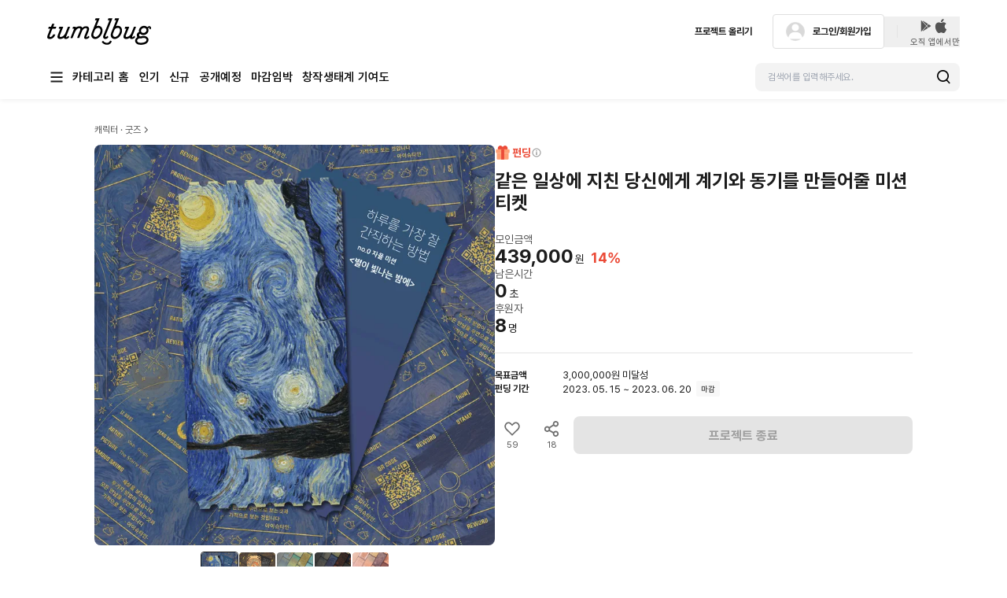

--- FILE ---
content_type: text/html; charset=utf-8
request_url: https://tumblbug.com/miggrim
body_size: 50285
content:
<!doctype html>
<html lang="ko-KR">
  <head>
    <meta charset="utf-8" />
    <title data-react-helmet="true">같은 일상에 지친 당신에게 계기와 동기를 만들어줄 미션티켓 | 텀블벅 - 크리에이터를 위한 크라우드펀딩</title>
    <meta
      name="viewport"
      content="width=device-width, initial-scale=1, minimum-scale=1, maximum-scale=1, user-scalable=no"
    />
    <meta name="format-detection" content="telephone=no" />
    <meta name="naver-site-verification" content="a8743f96a21aea5fed67e1bbe536f8c92143d4b5" />
    <link rel="preconnect" href="https://tumblbug-assets.s3.ap-northeast-1.amazonaws.com" />
    <link rel="dns-prefetch" href="https://static.tumblbug.com" />
    <link rel="dns-prefetch" href="https://assets.tumblbug.com" />
    <link rel="dns-prefetch" href="https://img.tumblbug.com" />
    <link rel="dns-prefetch" href="https://tumblbug-assets.imgix.net" />
    <link rel="dns-prefetch" href="https://tumblbug-pci2.imgix.net" />
    <link rel="dns-prefetch" href="https://tumblbug-psi.imgix.net" />
    <link rel="dns-prefetch" href="https://tumblbug-upi.imgix.net" />
    <link rel="dns-prefetch" href="https://www.google-analytics.com" />
    <link rel="dns-prefetch" href="https://www.googletagmanager.com" />
    <link rel="dns-prefetch" href="https://connect.facebook.net" />
    <link rel="dns-prefetch" href="https://www.facebook.com" />
    <link rel="dns-prefetch" href="https://bc.ad.daum.net" />
    <link rel="dns-prefetch" href="https://t1.kakaocdn.net" />
    <link rel="dns-prefetch" href="https://t1.daumcdn.net" />
    <link rel="dns-prefetch" href="https://nsp.pay.naver.com" />
    <link rel="dns-prefetch" href="https://stats.g.doubleclick.net" />
    <link rel="dns-prefetch" href="https://cdn.segment.com" />
    <link rel="dns-prefetch" href="https://api.segment.io" />
    <link rel="dns-prefetch" href="https://appleid.cdn-apple.com" />
    <link rel="preconnect" href="https://cdn.jsdelivr.net" crossorigin />
    <link
      rel="stylesheet"
      as="style"
      href="https://cdn.jsdelivr.net/gh/orioncactus/pretendard@v1.3.9/dist/web/static/pretendard-dynamic-subset.min.css"
    />

    <style>
      @font-face {
        font-family: Pretendard;
        src: url('https://cdn.jsdelivr.net/gh/orioncactus/pretendard@v1.3.9/dist/web/static/pretendard-dynamic-subset.min.css')
          format('font-woff2');
      }

      body {
        font-family: Pretendard;
      }
    </style>
    
    <meta data-react-helmet="true" content="창의적인 시도를 함께 실현시키는 펀딩 커뮤니티 텀블벅에서 문화예술, 출판, 패션, 게임 까지 다양한 분야 크리에이터들의 프로젝트를 후원해주세요." name="description"/><meta data-react-helmet="true" property="fb:app_id" content="200842993269405"/><meta data-react-helmet="true" property="og:site_name" content="tumblbug"/><meta data-react-helmet="true" property="og:type" content="website"/><meta data-react-helmet="true" property="og:image" content="https://img.tumblbug.com/[base64]"/><meta data-react-helmet="true" property="og:image:width" content="620"/><meta data-react-helmet="true" property="og:image:height" content="465"/><meta data-react-helmet="true" property="og:url" content="https://tumblbug.com/miggrim"/><meta data-react-helmet="true" property="og:title" content="같은 일상에 지친 당신에게 계기와 동기를 만들어줄 미션티켓"/><meta data-react-helmet="true" property="og:description" content="매일 똑같은 하루. 다른 하루를 보내고 싶지만 계기가 없다. 그들에게 전하는 일상의 미션."/><meta data-react-helmet="true" name="twitter:site" content="tumblbug"/><meta data-react-helmet="true" name="twitter:creator" content="tumblbug"/><meta data-react-helmet="true" name="twitter:card" content="summary_large_image"/><meta data-react-helmet="true" name="twitter:image" content="https://img.tumblbug.com/[base64]"/><meta data-react-helmet="true" name="twitter:label1" content="달성률"/><meta data-react-helmet="true" name="twitter:data1" content="○○○○○ 14%"/><meta data-react-helmet="true" name="twitter:label2" content="남은 시간"/><meta data-react-helmet="true" name="twitter:data2" content="0"/><meta data-react-helmet="true" name="twitter:url" content="https://tumblbug.com/miggrim"/><meta data-react-helmet="true" name="twitter:title" content="같은 일상에 지친 당신에게 계기와 동기를 만들어줄 미션티켓"/><meta data-react-helmet="true" name="twitter:description" content="매일 똑같은 하루. 다른 하루를 보내고 싶지만 계기가 없다. 그들에게 전하는 일상의 미션."/>
    <link href=https://assets.tumblbug.com/appicon/favicon/favicon-32x32.png rel="icon" type="image/x-icon">
    
  <link rel="apple-touch-icon-precomposed" href="https://assets.tumblbug.com/appicon/home-icon/apple-icon-180x180.png">
  <link rel="apple-touch-icon" sizes="120x120" href="https://assets.tumblbug.com/appicon/home-icon/apple-icon-120x120.png">
  <link rel="apple-touch-icon" sizes="152x152" href="https://assets.tumblbug.com/appicon/home-icon/apple-icon-152x152.png">
  <link rel="apple-touch-icon" sizes="180x180" href="https://assets.tumblbug.com/appicon/home-icon/apple-icon-180x180.png">

  <link rel="icon" type="image/png" sizes="48x48"  href="https://assets.tumblbug.com/appicon/home-icon/android-icon-48x48.png">
  <link rel="icon" type="image/png" sizes="72x72"  href="https://assets.tumblbug.com/appicon/home-icon/android-icon-72x72.png">
  <link rel="icon" type="image/png" sizes="96x96"  href="https://assets.tumblbug.com/appicon/home-icon/android-icon-96x96.png">
  <link rel="icon" type="image/png" sizes="144x144"  href="https://assets.tumblbug.com/appicon/home-icon/android-icon-144x144.png">
  <link rel="icon" type="image/png" sizes="192x192"  href="https://assets.tumblbug.com/appicon/home-icon/android-icon-192x192.png">

  <meta name="apple-mobile-web-app-title" content="텀블벅">
  <meta name="application-name" content="텀블벅">

    <script type="application/javascript">
      window.MOBX_STATE = {"app":{"ssrLocation":"/miggrim"},"currentUser":{"isLoading":false,"isLoaded":false,"isAdmin":false,"emailVerified":false,"paymentSaved":false,"isOpenPledgeHistory":false,"projectWarrantyNotificationPage":{"total":0,"totalPages":0,"pageSize":0,"hasPrevious":false,"hasNext":false,"page":1,"contents":[]},"isReceiveNewsletters":false,"isReceiveProjectNotification":false,"isReceiveFollowMail":false,"isReceiveMessageNotification":false,"isReceiveEndLikedProjectMail":false,"projectWarrantyNotificationEnableCount":0,"projectWarrantyNotificationEnableList":[]},"collectionV3Store":{"collections":{},"info":null},"projectStore":{"parent":"[Circular ~]","projects":[[168059,{"preBackingId":null,"preBackingCount":0,"store":"[Circular ~.projectStore]","title":"같은 일상에 지친 당신에게 계기와 동기를 만들어줄 미션티켓","shortTitle":"미끄림미션티켓","summary":"매일 똑같은 하루. 다른 하루를 보내고 싶지만 계기가 없다. 그들에게 전하는 일상의 미션.","permalink":"miggrim","category":"character-and-goods","categoryId":177,"fundingGoal":3000000,"fundingDeadline":"2023-06-20T23:59:59","introductionVideoPrefix":"","coverImageUrl":"https://img.tumblbug.com/[base64]","coverImageUrls":["https://img.tumblbug.com/[base64]","https://img.tumblbug.com/[base64]","https://img.tumblbug.com/[base64]","https://img.tumblbug.com/[base64]","https://img.tumblbug.com/[base64]"],"refundExchangePolicy":"\n· 펀딩 마감 이후에는 후원금액이 창작자에게 전달되기에 텀블벅을 통해 환불이 불가합니다. 환불은 창작자가 환불계좌를 받아 반환하는 방식으로만 가능하며, 어떤 경우에 환불이 가능한지를 기재해주세요.\n 상품에 문제가 있는 경우가 아니라면 환불 불가능 합니다.\n· 펀딩 성사 후 지연 또는 선물 전달에 문제가 발생했을 때에 어떤 식으로 대응하시겠어요? 이 프로젝트 특성상 발생할 수 있는 문제에 대한 추가적인 정책이나 약속이 있다면 기재해주세요. (후원금 환불, 대체 보상 등)\n결제 및 텀블벅 수수료 제외 환불해 드립니다.\n· 배송이 필요한 선물에 문제가 발생한 경우 교환, A/S는 어떻게 진행되나요?\n교환 진행 혹은 환불 진행 도와드립니다.\n· 디지털 콘텐츠 리워드는 타인에게 양도가 가능한가요?\n불가능 합니다.\n· 오프라인으로 전달되는 선물(공연, 전시 등)은 타인에게 양도가 가능한가요?\n가능 합니다.","uuid":"01a6c303-abc4-4868-821b-8e913b92a5ae","id":168059,"creatorName":"미끄림","fundingStatus":"failed","amount":439000,"currentUserType":"User","isRewardDelivered":false,"fundingStart":"2023-05-15T12:01:40","creatorPermalink":"olnfvxuslzzrbqmm","creatorImageUrl":"https://img.tumblbug.com/[base64]","creatorUuid":"6a60fb0c-deba-423c-9c41-4995ebd4f48c","editorPick":false,"likedCountCache":59,"openedAt":"2023-05-15T12:00:00","usePrelaunch":false,"plannedAt":null,"isFixedPlan":false,"risk":"\n· 선물 전달 일정이 지연될 가능성이 있나요 ?\n제작 과정에 문제가 발생한다면 7일정도 지연이 발생 할수 있습니다.\n\n· 펀딩 자금이 고갈돼 선물을 전달하지 못한다면 어떤 조치를 취할 수 있을까요?\n자비 부담으로 라도 채우겠습니다.\n\n· 이외에 발생가능한 문제는 무엇이 있으며 어떻게 대응할 예정인가요?\n이외에도 아직 가보지 못한 길이라 다양한 문제가 생길수 있으나 커뮤니티나 프로젝트에 도움을 주신분들에게 빠른 의사소통을 통해 현재의 상황을 업로드 하고 양해를 구하도록 하겠습니다.","hasLeft":false,"sharedCountCache":18,"idusUrl":null,"isOnlyAdult":false,"pledgedCount":8,"percentage":14,"type":"FUNDING","shippingFee":0,"freeShippingMinMoney":null,"shippingType":"FREE","steadioUrl":null,"categoryName":"캐릭터 · 굿즈","useCommunity":true,"coverOriginalImageUrls":["https://img.tumblbug.com/[base64]","https://img.tumblbug.com/[base64]","https://img.tumblbug.com/[base64]","https://img.tumblbug.com/[base64]","https://img.tumblbug.com/[base64]"],"backerImageUrls":[],"currentUserWarranties":[],"isOngoing":false,"isBlockedByMe":false,"isBlockedByOther":false,"expectedDeliveryDate":null,"progressStatus":null,"isRewardDeliveryDelayed":false,"hasLimitedReward":true,"originalProject":null,"fancallRequest":null,"timeToLive":"","publicState":1,"expectedPaymentDate":"2023-06-21","hasPublishableCoupon":false,"postsCount":4,"banners":[],"succeeded":false,"isEnded":true}]],"project":{"preBackingId":null,"preBackingCount":0,"store":"[Circular ~.projectStore]","title":"같은 일상에 지친 당신에게 계기와 동기를 만들어줄 미션티켓","shortTitle":"미끄림미션티켓","summary":"매일 똑같은 하루. 다른 하루를 보내고 싶지만 계기가 없다. 그들에게 전하는 일상의 미션.","permalink":"miggrim","category":"character-and-goods","categoryId":177,"fundingGoal":3000000,"fundingDeadline":"2023-06-20T23:59:59","introductionVideoPrefix":"","coverImageUrl":"https://img.tumblbug.com/[base64]","coverImageUrls":["https://img.tumblbug.com/[base64]","https://img.tumblbug.com/[base64]","https://img.tumblbug.com/[base64]","https://img.tumblbug.com/[base64]","https://img.tumblbug.com/[base64]"],"refundExchangePolicy":"\n· 펀딩 마감 이후에는 후원금액이 창작자에게 전달되기에 텀블벅을 통해 환불이 불가합니다. 환불은 창작자가 환불계좌를 받아 반환하는 방식으로만 가능하며, 어떤 경우에 환불이 가능한지를 기재해주세요.\n 상품에 문제가 있는 경우가 아니라면 환불 불가능 합니다.\n· 펀딩 성사 후 지연 또는 선물 전달에 문제가 발생했을 때에 어떤 식으로 대응하시겠어요? 이 프로젝트 특성상 발생할 수 있는 문제에 대한 추가적인 정책이나 약속이 있다면 기재해주세요. (후원금 환불, 대체 보상 등)\n결제 및 텀블벅 수수료 제외 환불해 드립니다.\n· 배송이 필요한 선물에 문제가 발생한 경우 교환, A/S는 어떻게 진행되나요?\n교환 진행 혹은 환불 진행 도와드립니다.\n· 디지털 콘텐츠 리워드는 타인에게 양도가 가능한가요?\n불가능 합니다.\n· 오프라인으로 전달되는 선물(공연, 전시 등)은 타인에게 양도가 가능한가요?\n가능 합니다.","uuid":"01a6c303-abc4-4868-821b-8e913b92a5ae","id":168059,"creatorName":"미끄림","fundingStatus":"failed","amount":439000,"currentUserType":"User","isRewardDelivered":false,"fundingStart":"2023-05-15T12:01:40","creatorPermalink":"olnfvxuslzzrbqmm","creatorImageUrl":"https://img.tumblbug.com/[base64]","creatorUuid":"6a60fb0c-deba-423c-9c41-4995ebd4f48c","editorPick":false,"likedCountCache":59,"openedAt":"2023-05-15T12:00:00","usePrelaunch":false,"plannedAt":null,"isFixedPlan":false,"risk":"\n· 선물 전달 일정이 지연될 가능성이 있나요 ?\n제작 과정에 문제가 발생한다면 7일정도 지연이 발생 할수 있습니다.\n\n· 펀딩 자금이 고갈돼 선물을 전달하지 못한다면 어떤 조치를 취할 수 있을까요?\n자비 부담으로 라도 채우겠습니다.\n\n· 이외에 발생가능한 문제는 무엇이 있으며 어떻게 대응할 예정인가요?\n이외에도 아직 가보지 못한 길이라 다양한 문제가 생길수 있으나 커뮤니티나 프로젝트에 도움을 주신분들에게 빠른 의사소통을 통해 현재의 상황을 업로드 하고 양해를 구하도록 하겠습니다.","hasLeft":false,"sharedCountCache":18,"idusUrl":null,"isOnlyAdult":false,"pledgedCount":8,"percentage":14,"type":"FUNDING","shippingFee":0,"freeShippingMinMoney":null,"shippingType":"FREE","steadioUrl":null,"categoryName":"캐릭터 · 굿즈","useCommunity":true,"coverOriginalImageUrls":["https://img.tumblbug.com/[base64]","https://img.tumblbug.com/[base64]","https://img.tumblbug.com/[base64]","https://img.tumblbug.com/[base64]","https://img.tumblbug.com/[base64]"],"backerImageUrls":[],"currentUserWarranties":[],"isOngoing":false,"isBlockedByMe":false,"isBlockedByOther":false,"expectedDeliveryDate":null,"progressStatus":null,"isRewardDeliveryDelayed":false,"hasLimitedReward":true,"originalProject":null,"fancallRequest":null,"timeToLive":"","publicState":1,"expectedPaymentDate":"2023-06-21","hasPublishableCoupon":false,"postsCount":4,"banners":[],"succeeded":false,"isEnded":true},"creators":[["miggrim",{"authBirthday":null,"authName":null,"biography":"안녕하세요. 미끄림 입니다.\n'미끄림' 이라는 펀딩을 준비하게 된 계기는 하루하루 의미 없이 흘러가는 하루들이 아까워서입니다.\n많은 걸 해볼 '걸'\n좀 더 가족과 시간을 보낼 '걸'\n좀 더 자기 개발할 '걸'\n나 자신을 그대로 보고 존중해 줄 '걸'\n많은 '걸'이라는 아쉬움이 많은 걸 도전해 보게 하고\n새로운 길 또한 생각보다 가까이 있다는 '것'도\n생각보다 어렵다고 생각했던 것들이 쉬웠던 거라는 '것' 도\n뭐든지 해보기 전에는 모른다는 '것'도\n많은 '것'을 여러분과 공유하고 싶습니다. 응원 부탁드립니다. 좋은 하루 보내세요","email":"jdr4343@nate.com","hasUploadedProfileImage":true,"isAuth":true,"isAdult":false,"isEmailVerified":true,"isPhoneVerified":true,"hasLeft":false,"lastLoggedInAt":"2025-06-23T02:10:09","location":"","name":"미끄림","permalink":"olnfvxuslzzrbqmm","phoneNumber1":null,"phoneNumber2":null,"phoneNumber3":null,"pledgedProjectsCount":0,"profileImageUrl":"https://img.tumblbug.com/[base64]","publishedProjectsCount":1,"isCurrentUserAdmin":false,"isIdusCreator":false,"isSteadioCreator":false,"isStarCreator":false,"uuid":"6a60fb0c-deba-423c-9c41-4995ebd4f48c","review":{"totalReviewCount":0,"contents":[],"keywords":[]},"reviewItems":[]}]],"isProjectStoryLoaded":false,"couponList":[],"bannerList":[]},"rewardStore":{"rewards":[["01a6c303-abc4-4868-821b-8e913b92a5ae",[["83becd4c-29f8-4adc-9d27-6d42dac85013",{"id":"83becd4c-29f8-4adc-9d27-6d42dac85013","isSoldOut":false,"title":" 알폰스 무하 리미티드 에디션","type":"REGULAR","isRequireShipping":true,"isQuantityLimited":true,"minimumPledgeAmount":51000,"quantityLimit":50,"preBackingCount":0,"numberOfPledges":4,"order":1,"count":1,"isUserLimited":true,"userLimit":1,"isRecommended":false,"items":[{"id":"601cdb1c-57e0-4eb9-89e7-b6ecb7db3996","optionDesc":"","optionType":0,"order":0,"quantity":15,"title":"랜덤 미션 티켓"},{"id":"eaa1f8ad-f65e-49bd-956e-aae23d17a638","optionDesc":"","optionType":0,"order":0,"quantity":1,"title":"한정 미션 티켓"},{"id":"9de3518a-b6e7-49a3-9602-9f46e608ef9d","optionDesc":"","optionType":0,"order":0,"quantity":1,"title":"배송비"},{"id":"05db282e-f763-4c9b-822f-16c83f531851","optionDesc":"","optionType":0,"order":0,"quantity":1,"title":"알폰스 무하 엽서 세트(30 piece)"},{"id":"5369074f-3fd9-4996-94d3-c04fe188a93d","optionDesc":"","optionType":0,"order":0,"quantity":1,"title":"알폰스 무하 마스킹 테이프(20 piece)"}]}],["23ea4317-9c71-47a0-9ce9-18d2cec2e578",{"id":"23ea4317-9c71-47a0-9ce9-18d2cec2e578","isSoldOut":false,"title":"반 고흐 리미티드 에디션","type":"REGULAR","isRequireShipping":true,"isQuantityLimited":true,"minimumPledgeAmount":55000,"quantityLimit":50,"preBackingCount":0,"numberOfPledges":1,"order":1,"count":1,"isUserLimited":true,"userLimit":1,"isRecommended":false,"items":[{"id":"601cdb1c-57e0-4eb9-89e7-b6ecb7db3996","optionDesc":"","optionType":0,"order":0,"quantity":15,"title":"랜덤 미션 티켓"},{"id":"eaa1f8ad-f65e-49bd-956e-aae23d17a638","optionDesc":"","optionType":0,"order":0,"quantity":1,"title":"한정 미션 티켓"},{"id":"9de3518a-b6e7-49a3-9602-9f46e608ef9d","optionDesc":"","optionType":0,"order":0,"quantity":1,"title":"배송비"},{"id":"d77fb9e0-1ef6-4f60-badf-0d86b4c05424","optionDesc":"","optionType":0,"order":0,"quantity":1,"title":"반고흐 엽서 세트(30 piece)"},{"id":"fa5d01ff-a1ac-4dd4-aa9d-d1b6410eb5f2","optionDesc":"","optionType":0,"order":0,"quantity":1,"title":"반고흐 브로치"},{"id":"8da26378-1491-4e4c-8789-be2e0b9171db","optionDesc":"","optionType":0,"order":0,"quantity":1,"title":"반고흐 마스킹 테이프(10 piece)"}]}],["86783490-398e-458b-bf16-e749bf2a8747",{"id":"86783490-398e-458b-bf16-e749bf2a8747","isSoldOut":false,"title":"맛보기 에디션","type":"REGULAR","isRequireShipping":true,"minimumPledgeAmount":13000,"preBackingCount":0,"numberOfPledges":1,"order":1,"count":1,"isUserLimited":true,"userLimit":1,"isRecommended":false,"items":[{"id":"601cdb1c-57e0-4eb9-89e7-b6ecb7db3996","optionDesc":"","optionType":0,"order":0,"quantity":5,"title":"랜덤 미션 티켓"},{"id":"9de3518a-b6e7-49a3-9602-9f46e608ef9d","optionDesc":"","optionType":0,"order":0,"quantity":1,"title":"배송비"}]}],["ec2c7c30-a4f2-4e9a-88ca-034c91bae634",{"id":"ec2c7c30-a4f2-4e9a-88ca-034c91bae634","isSoldOut":false,"title":"엽서 에디션","type":"REGULAR","isRequireShipping":true,"minimumPledgeAmount":21000,"preBackingCount":0,"numberOfPledges":0,"order":1,"count":1,"isUserLimited":true,"userLimit":1,"isRecommended":false,"items":[{"id":"9de3518a-b6e7-49a3-9602-9f46e608ef9d","optionDesc":"","optionType":0,"order":0,"quantity":1,"title":"배송비"},{"id":"05db282e-f763-4c9b-822f-16c83f531851","optionDesc":"","optionType":0,"order":0,"quantity":1,"title":"알폰스 무하 엽서 세트(30 piece)"},{"id":"d77fb9e0-1ef6-4f60-badf-0d86b4c05424","optionDesc":"","optionType":0,"order":0,"quantity":1,"title":"반고흐 엽서 세트(30 piece)"},{"id":"ab02f3af-6fdd-413b-af98-5fb50e627c14","optionDesc":"","optionType":0,"order":0,"quantity":1,"title":"모네 엽서 세트(30piece)"}]}],["a7d02914-c0ce-4b16-9119-a84e41096d08",{"id":"a7d02914-c0ce-4b16-9119-a84e41096d08","isSoldOut":false,"title":"기본 에디션","type":"REGULAR","isRequireShipping":true,"minimumPledgeAmount":22000,"preBackingCount":0,"numberOfPledges":0,"order":1,"count":1,"isUserLimited":true,"userLimit":1,"isRecommended":false,"items":[{"id":"601cdb1c-57e0-4eb9-89e7-b6ecb7db3996","optionDesc":"","optionType":0,"order":0,"quantity":10,"title":"랜덤 미션 티켓"},{"id":"9de3518a-b6e7-49a3-9602-9f46e608ef9d","optionDesc":"","optionType":0,"order":0,"quantity":1,"title":"배송비"}]}],["afa748dd-658b-4ea5-a3dc-d750da1a1e1d",{"id":"afa748dd-658b-4ea5-a3dc-d750da1a1e1d","isSoldOut":false,"title":"큰손 에디션","type":"REGULAR","isRequireShipping":true,"minimumPledgeAmount":31000,"preBackingCount":0,"numberOfPledges":0,"order":1,"count":1,"isUserLimited":true,"userLimit":1,"isRecommended":false,"items":[{"id":"601cdb1c-57e0-4eb9-89e7-b6ecb7db3996","optionDesc":"","optionType":0,"order":0,"quantity":15,"title":"랜덤 미션 티켓"},{"id":"9de3518a-b6e7-49a3-9602-9f46e608ef9d","optionDesc":"","optionType":0,"order":0,"quantity":1,"title":"배송비"}]}],["6ea75850-778d-40ac-a5d7-fa2bd7ad6c24",{"id":"6ea75850-778d-40ac-a5d7-fa2bd7ad6c24","isSoldOut":false,"title":"풀소유 에디션","type":"REGULAR","isRequireShipping":true,"minimumPledgeAmount":60000,"preBackingCount":0,"numberOfPledges":2,"order":1,"count":1,"isUserLimited":true,"userLimit":1,"isRecommended":false,"items":[{"id":"601cdb1c-57e0-4eb9-89e7-b6ecb7db3996","optionDesc":"","optionType":0,"order":0,"quantity":30,"title":"랜덤 미션 티켓"}]}]]]],"extraRewards":[],"isRewardsLoaded":true,"isExtraRewardsLoaded":false},"heroStore":{"isLoaded":false},"postStore":{"_cachedProjectId":null,"_posts":[],"_communities":[],"_postsPagination":null,"_communitiesPagination":null,"postFilter":"","_comments":[],"_commentPagination":{}},"categoryStore":{"categories":null,"categoryHierarchy":null,"isLoaded":false,"mnuriCardPermitCategories":null,"paymentTypePermitCategories":{},"currentDepth1Category":null,"currentDepth2Category":null},"discoverStore":{"discovered":{},"frontpageProjects":{},"trackScreenSection":"","earlyBirdProjects":[],"editorPickProjects":{"projects":[]}},"layerStore":{"layerData":{},"layers":[],"openedLayers":[],"hiddenLayers":[],"tooltips":{}},"userPaymentStore":{"isLoading":false,"isLoaded":false,"payments":[],"isLastPaymentAddedInPledgeModal":null},"userShippingAddressStore":{"tempShippingAddresses":[],"isLoading":false,"isLoaded":false,"shippingAddresses":[],"warrantyAddresses":{}},"accountStore":{"isLoading":false,"isLoaded":false,"emailVerified":false,"phoneVerified":false,"requested":false,"hasKakaoAccount":false,"hasNaverAccount":false,"hasFacebookAccount":false,"hasAppleAccount":false},"userProfileStore":{"isLoading":false,"isLoaded":false,"isOpenPledgeHistory":false,"followerCount":0,"followingCount":0},"cmsPageStore":{"cmsInfo":{},"isLoaded":false},"likedProjectsStore":{"likedProjectIDs":[],"likedProjects":{},"temporaryLiked":{}},"noticesStore":{"isLoading":true,"noticesList":{"top":[],"list":[],"total":1},"noticesDetail":{"body":"","createdAt":"","eventCompletedAt":"","eventStartedAt":"","group":"","groupKor":"","id":null,"isEvent":false,"next":null,"prev":null,"status":"","statusKor":"","title":""}},"projectWarrantyStore":{"cachedLoadedWarranties":{},"errorObj":{"contents":[],"hasNext":false,"hasPrevious":false,"page":0,"pageSize":4,"total":0,"totalPages":0},"isWarrantyCanceled":false,"loadedWarranties":{"ON_GOING":null,"SUCCESS":null,"FAILED":null,"REVIEWABLE":null},"isWarrantiesLoaded":false,"searchWord":"","isSearchingLoaded":false,"noResult":false,"warrantyDetails":{},"warrantyComplete":{},"shareUrls":{},"warrantyDetailError":null,"warrantyCompleteError":null,"shareUrlError":null,"isWarrantyDetailLoaded":false,"isWarrantyCompleteLoading":true,"isWarrantyCompleteLoaded":false},"pledgeOrderStore":{"_parent":"[Circular ~]","rewardUUIDs":[],"counts":[],"totalAmount":0,"totalDcAmount":0,"totalShippingPage":1,"shippingPageNumber":1,"project":{"id":"","title":"","summary":"","permalink":"","category":"","fundingGoal":0,"fundingDeadline":"","coverImageUrl":"","url":"","creatorName":"","fundingStatus":"","pledgesCount":0,"fundedAmount":0,"fundingStart":"","uuid":"","shortDescription":"","creatorPermalink":"","creatorUuid":"","categoryName":"","state":"","editorPick":false,"amount":0,"percentage":0,"pledgedCount":0,"timeToLive":"","backerImageUrls":[],"isOngoing":false,"isEnded":false,"isSucceeded":false,"isOnlyAdult":false,"expectedPaymentDate":"","type":""},"rewardList":[],"shippingList":[],"couponList":[],"selectedPaymentMethod":"CARD","paymentList":[],"selectAddress":{"id":"0","areaCodeAddress":"","isDefault":false,"oldZipcode":"","recipientName":"","recipientPhoneNo":"","streetAddress":"","zipcode":"","addressDetail":"","address":""},"selectCoupon":null,"selectPayment":{"id":"0","paymentType":"CARD","corpName":"","corpCode":"","lastFourDigits":"","cardQuota":"0","default":false},"selectRewards":[],"extraMoney":0,"options":[],"isPageLoaded":false,"tempPaymentId":"0","permalink":"","isPledgeProcess":false,"pledgeErrorCode":"","defaultPayment":false,"defaultShippingAddress":false},"projectEditorStore":{"projectErrorArray":[],"project":{"editorVersion":2,"isProjectStartOver":false,"category":"","responsibilityReviewStatus":"NOT_REQUIRED","categoryId":null,"categoryName":"","certificateFiles":[],"certificateTypes":"","coverImageFileName":"","coverImageUrl":"","imageUrls":[],"creatorImageUrl":"","creatorName":"","depositAccount":null,"district":"","editorPick":false,"endDate":"","expectedPayoutDates":[],"fundingGoal":null,"fundingStart":"","isAuth":false,"isFixedPlan":false,"isOnlyAdult":false,"oldLocation":"","openedAt":"","originImageUrl":"","paidOutDates":[],"parentCategory":"","paymentDeadline":"","permalink":"","plannedAt":"","projectDescription":"","projectUuid":"","ratePlanType":null,"ratePlanBenefits":null,"region":"","shortTitle":"","startDate":"","state":"","submitType":"","summary":"","tags":[],"taxPayer":null,"title":"","url":"","usePrelaunch":false,"useCommunity":true,"type":"","userDescription":"","refundPolicy":null,"prelaunchedAt":null,"isDepositAccount":false,"isTaxPayer":false,"isRewardDelivered":false,"fundingStatus":"draft","deadlineCountWithSuffix":{"countLeft":23,"suffix":"시간"},"categoryInfos":"","currentUserType":"Creator","openedAtTime":"","shippingType":"","fancallRequest":{"isRequestFancallAvailable":false,"useRequestFancall":false,"requestFancallFirstStartedAt":"","requestFancallEndedAt":"","requestFancallCount":0,"openedFancallProjectPermalink":""}},"modifyProjects":null,"creator":{"uuid":"","authBirthday":"","authName":"","biography":"","email":"","hasUploadedProfileImage":"","isAuth":false,"isAdult":false,"isEmailVerified":false,"isPhoneVerified":false,"lastLoggedInAt":"","location":"","name":"","permalink":"","phoneNumber1":"","phoneNumber2":"","phoneNumber3":"","pledgedProjectsCount":0,"profileImageUrl":"","publishedProjectsCount":0,"isCurrentUserAdmin":false},"lastDraftProject":{},"isLastDraftProject":false,"isValidationError":false,"isUpdateProject":false,"isProjectLoaded":false,"isPermalinkCheck":true,"isSaveProjectLoad":false,"isLoadedLastDraftProject":false,"isOpenPreview":false,"isPolicyDisabled":false,"qualifyCreation":"","projectPlanRecommendedByAI":"","editorRewardStore":{"validateItem":{},"validateReward":{},"projectEditorStore":"[Circular ~.projectEditorStore]","rewards":[],"extraRewards":[],"rewardItems":[],"reward":{"money":0,"description":"","expectedDeliveryDate":"","addressNeeded":null,"isLimited":null,"items":{},"limit":null,"isRecommended":false},"extraReward":{"money":0,"isLimited":null,"items":{},"limit":null,"addressNeeded":null},"item":{"id":"","optionDesc":"","optionType":"","quantity":"","title":""},"modifyRewardId":null,"modifyExtraRewardId":null,"modifyItemId":null,"isRewardItemsLoading":false,"isRewardItemsLoaded":false,"isRewardLoading":false,"isRewardLoaded":false,"rewardErrors":{"money":"","title":"","expectedDeliveryDate":"","addressNeeded":"","isLimited":"","isUserLimited":"","userLimit":"","items":"","limit":""},"extraRewardErrors":{"money":"","addressNeeded":"","isLimited":"","isUserLimited":"","userLimit":"","items":"","limit":""},"itemErrors":{"optionDesc":"","optionType":"","quantity":"","title":""}},"projectPlanStore":{"projectPlan":{},"isLoading":false,"isLoaded":false,"isModifyProjectPlan":false,"isUpdatedProjectPlan":false}},"notificationStore":{"isLoading":false,"totalPages":1,"currentTab":"All","hasNewNotification":false,"newNotifications":{"projectIsNew":false,"activityIsNew":false},"notifications":{"All":[],"Activity":[],"Project":[]}},"editorRewardStore":{"validateItem":{},"validateReward":{},"projectEditorStore":{"projectErrorArray":[],"project":{"editorVersion":2,"isProjectStartOver":false,"category":"","responsibilityReviewStatus":"NOT_REQUIRED","categoryId":null,"categoryName":"","certificateFiles":[],"certificateTypes":"","coverImageFileName":"","coverImageUrl":"","imageUrls":[],"creatorImageUrl":"","creatorName":"","depositAccount":null,"district":"","editorPick":false,"endDate":"","expectedPayoutDates":[],"fundingGoal":null,"fundingStart":"","isAuth":false,"isFixedPlan":false,"isOnlyAdult":false,"oldLocation":"","openedAt":"","originImageUrl":"","paidOutDates":[],"parentCategory":"","paymentDeadline":"","permalink":"","plannedAt":"","projectDescription":"","projectUuid":"","ratePlanType":null,"ratePlanBenefits":null,"region":"","shortTitle":"","startDate":"","state":"","submitType":"","summary":"","tags":[],"taxPayer":null,"title":"","url":"","usePrelaunch":false,"useCommunity":true,"type":"","userDescription":"","refundPolicy":null,"prelaunchedAt":null,"isDepositAccount":false,"isTaxPayer":false,"isRewardDelivered":false,"fundingStatus":"draft","deadlineCountWithSuffix":{"countLeft":23,"suffix":"시간"},"categoryInfos":"","currentUserType":"Creator","openedAtTime":"","shippingType":"","fancallRequest":{"isRequestFancallAvailable":false,"useRequestFancall":false,"requestFancallFirstStartedAt":"","requestFancallEndedAt":"","requestFancallCount":0,"openedFancallProjectPermalink":""}},"modifyProjects":null,"creator":{"uuid":"","authBirthday":"","authName":"","biography":"","email":"","hasUploadedProfileImage":"","isAuth":false,"isAdult":false,"isEmailVerified":false,"isPhoneVerified":false,"lastLoggedInAt":"","location":"","name":"","permalink":"","phoneNumber1":"","phoneNumber2":"","phoneNumber3":"","pledgedProjectsCount":0,"profileImageUrl":"","publishedProjectsCount":0,"isCurrentUserAdmin":false},"lastDraftProject":{},"isLastDraftProject":false,"isValidationError":false,"isUpdateProject":false,"isProjectLoaded":false,"isPermalinkCheck":true,"isSaveProjectLoad":false,"isLoadedLastDraftProject":false,"isOpenPreview":false,"isPolicyDisabled":false,"qualifyCreation":"","projectPlanRecommendedByAI":"","editorRewardStore":"[Circular ~.editorRewardStore]","projectPlanStore":{"projectPlan":{},"isLoading":false,"isLoaded":false,"isModifyProjectPlan":false,"isUpdatedProjectPlan":false}},"rewards":[],"extraRewards":[],"rewardItems":[],"reward":{"money":0,"description":"","expectedDeliveryDate":"","addressNeeded":null,"isLimited":null,"items":{},"limit":null,"isRecommended":false},"extraReward":{"money":0,"isLimited":null,"items":{},"limit":null,"addressNeeded":null},"item":{"id":"","optionDesc":"","optionType":"","quantity":"","title":""},"modifyRewardId":null,"modifyExtraRewardId":null,"modifyItemId":null,"isRewardItemsLoading":false,"isRewardItemsLoaded":false,"isRewardLoading":false,"isRewardLoaded":false,"rewardErrors":{"money":"","title":"","expectedDeliveryDate":"","addressNeeded":"","isLimited":"","isUserLimited":"","userLimit":"","items":"","limit":""},"extraRewardErrors":{"money":"","addressNeeded":"","isLimited":"","isUserLimited":"","userLimit":"","items":"","limit":""},"itemErrors":{"optionDesc":"","optionType":"","quantity":"","title":""}},"projectPlanStore":{"projectPlan":{},"isLoading":false,"isLoaded":false,"isModifyProjectPlan":false,"isUpdatedProjectPlan":false},"couponEditorStore":{"draftCoupons":[],"publishedCoupons":[]},"sheetStore":{"openedSheets":[]}};
    </script>
    <script defer src="https://nsp.pay.naver.com/sdk/js/naverpay.min.js"></script>
    <script type="application/ld+json">
      {
        "@context": "http://schema.org",
        "@type": "Organization",
        "name": "텀블벅",
        "url": "https://tumblbug.com/",
        "sameAs": [
          "https://post.naver.com/tumblbug_n",
          "https://brunch.co.kr/@tumblbug",
          "https://twitter.com/tumblbug",
          "https://www.instagram.com/tumblbug",
          "https://www.facebook.com/tumblbug"
        ]
      }
    </script>
    <link rel="stylesheet" href="/tumblbug-ui.css" />
    <style data-styled="true" data-styled-version="6.1.19">.jqzjLF{display:-webkit-inline-box;display:-webkit-inline-flex;display:-ms-inline-flexbox;display:inline-flex;-webkit-align-self:center;-ms-flex-item-align:center;-ms-grid-row-align:center;align-self:center;}/*!sc*/
.jqzjLF svg{width:1em;height:1em;}/*!sc*/
.jqzjLF.baseline svg{top:0.125em;position:relative;}/*!sc*/
data-styled.g1[id="Icon__SVGICON-sc-bv7y1u-0"]{content:"jqzjLF,"}/*!sc*/
.ixQNTP{display:-webkit-inline-box;display:-webkit-inline-flex;display:-ms-inline-flexbox;display:inline-flex;}/*!sc*/
.cuqODQ{display:-webkit-inline-box;display:-webkit-inline-flex;display:-ms-inline-flexbox;display:inline-flex;width:100%;-webkit-box-pack:center;-ms-flex-pack:center;-webkit-justify-content:center;justify-content:center;}/*!sc*/
data-styled.g43[id="LoadingIndicator__Wrapper-sc-17hfejk-0"]{content:"ixQNTP,cuqODQ,"}/*!sc*/
.eEvaLO{position:relative;}/*!sc*/
data-styled.g44[id="LoadingIndicator__InnerWrapper-sc-17hfejk-1"]{content:"eEvaLO,"}/*!sc*/
.kmvHjz{position:relative;}/*!sc*/
.kmvHjz .spectrum-CircleLoader{display:inline-block;width:32px;height:32px;position:relative;direction:ltr;}/*!sc*/
.kmvHjz .spectrum-CircleLoader-track{box-sizing:border-box;border-radius:100%;border-style:solid;width:32px;height:32px;border-width:4px;border-color:#E4E4E4;}/*!sc*/
.kmvHjz .spectrum-CircleLoader-fills{position:absolute;top:0;left:0;width:100%;height:100%;will-change:transform;-webkit-transform:translateZ(0);-moz-transform:translateZ(0);-ms-transform:translateZ(0);transform:translateZ(0);-webkit-animation:1s infinite cubic-bezier(0.25,0.78,0.48,0.89) eVkANj;animation:1s infinite cubic-bezier(0.25,0.78,0.48,0.89) eVkANj;transform-origin:center;}/*!sc*/
.kmvHjz .spectrum-CircleLoader-fill{box-sizing:border-box;border-style:solid;border-radius:100%;width:32px;height:32px;border-width:4px;border-color:#6D6D6D;}/*!sc*/
.kmvHjz .spectrum-CircleLoader-fillMask1,.kmvHjz .spectrum-CircleLoader-fillMask2{width:50%;height:100%;transform-origin:100% center;-webkit-transform:rotate(180deg);-moz-transform:rotate(180deg);-ms-transform:rotate(180deg);transform:rotate(180deg);overflow:hidden;position:absolute;}/*!sc*/
.kmvHjz .spectrum-CircleLoader-fillSubMask1,.kmvHjz .spectrum-CircleLoader-fillSubMask2{width:100%;height:100%;transform-origin:100% center;overflow:hidden;-webkit-transform:rotate(-180deg);-moz-transform:rotate(-180deg);-ms-transform:rotate(-180deg);transform:rotate(-180deg);}/*!sc*/
.kmvHjz .spectrum-CircleLoader-fillMask2{-webkit-transform:rotate(0deg);-moz-transform:rotate(0deg);-ms-transform:rotate(0deg);transform:rotate(0deg);}/*!sc*/
.kmvHjz .spectrum-CircleLoader-fillSubMask1{will-change:transform;-webkit-transform:translateZ(0);-moz-transform:translateZ(0);-ms-transform:translateZ(0);transform:translateZ(0);-webkit-animation:1s infinite linear csExBQ;animation:1s infinite linear csExBQ;}/*!sc*/
.kmvHjz .spectrum-CircleLoader-fillSubMask2{will-change:transform;-webkit-transform:translateZ(0);-moz-transform:translateZ(0);-ms-transform:translateZ(0);transform:translateZ(0);-webkit-animation:1s infinite linear iXFgaZ;animation:1s infinite linear iXFgaZ;}/*!sc*/
data-styled.g45[id="LoadingIndicator__Indeterminate-sc-17hfejk-2"]{content:"kmvHjz,"}/*!sc*/
.bOjKOH{width:100%;}/*!sc*/
@media only screen and (min-width: 1080px){.bOjKOH{max-width:1080px;margin:0 auto;}}/*!sc*/
@media only screen and (min-width: 1200px){.bOjKOH{max-width:1160px;}}/*!sc*/
data-styled.g62[id="Container__ContainerComponent-sc-1ql5ckp-0"]{content:"bOjKOH,"}/*!sc*/
.gpDAIi{width:24px;height:24px;position:relative;cursor:pointer;}/*!sc*/
data-styled.g65[id="LikeButton__Wrapper-sc-1o55w4h-0"]{content:"gpDAIi,"}/*!sc*/
.eSKUbK{display:-webkit-box;display:-webkit-flex;display:-ms-flexbox;display:flex;-webkit-align-items:center;-webkit-box-align:center;-ms-flex-align:center;align-items:center;-webkit-box-pack:center;-ms-flex-pack:center;-webkit-justify-content:center;justify-content:center;width:44px;height:48px;background:white;cursor:pointer;}/*!sc*/
.eSKUbK>div{box-sizing:border-box;display:-webkit-box;display:-webkit-flex;display:-ms-flexbox;display:flex;-webkit-flex-direction:column;-ms-flex-direction:column;flex-direction:column;-webkit-align-items:center;-webkit-box-align:center;-ms-flex-align:center;align-items:center;-webkit-box-pack:space-around;-ms-flex-pack:space-around;-webkit-justify-content:space-around;justify-content:space-around;font-size:20px;}/*!sc*/
.eSKUbK>div button::before{width:24px;height:24px;}/*!sc*/
data-styled.g69[id="DetailLikeButton__StyledLikeButton-sc-1y7sbj-0"]{content:"eSKUbK,"}/*!sc*/
.jxwAyr svg{fill:#6D6D6D!important;}/*!sc*/
data-styled.g70[id="DetailLikeButton__StyledDetailLikeButton-sc-1y7sbj-1"]{content:"jxwAyr,"}/*!sc*/
.LJKyW{margin-top:4px;font-size:11px;font-weight:normal;line-height:120%;color:#545454;text-align:center;}/*!sc*/
data-styled.g71[id="DetailLikeButton__LikeCount-sc-1y7sbj-2"]{content:"LJKyW,"}/*!sc*/
.ipVyQl{width:100%;height:48px;padding:14px 20px;border-radius:8px;white-space:nowrap;gap:4px;display:-webkit-box;display:-webkit-flex;display:-ms-flexbox;display:flex;-webkit-box-pack:center;-ms-flex-pack:center;-webkit-justify-content:center;justify-content:center;-webkit-align-items:center;-webkit-box-align:center;-ms-flex-align:center;align-items:center;border:none;font-size:16px;font-weight:bold;line-height:120%;background-color:#1C1C1C;color:white;}/*!sc*/
.ipVyQl path{fill:currentColor;}/*!sc*/
.ipVyQl:not(:disabled):hover,.ipVyQl:not(:disabled):active{background-color:black;}/*!sc*/
.ipVyQl:disabled{color:#9E9E9E;background-color:#E4E4E4;}/*!sc*/
.ipVyQl svg{width:22px;height:22px;}/*!sc*/
.eAQLRb{width:100%;height:36px;padding:14px 12px;border-radius:6px;white-space:nowrap;gap:4px;display:-webkit-box;display:-webkit-flex;display:-ms-flexbox;display:flex;-webkit-box-pack:center;-ms-flex-pack:center;-webkit-justify-content:center;justify-content:center;-webkit-align-items:center;-webkit-box-align:center;-ms-flex-align:center;align-items:center;border:none;font-size:14px;font-weight:normal;line-height:120%;background-color:white;border:1px solid #E4E4E4;color:#545454;}/*!sc*/
.eAQLRb path{fill:currentColor;}/*!sc*/
.eAQLRb:not(:disabled):hover,.eAQLRb:not(:disabled):active{background-color:#F0F0F0;}/*!sc*/
.eAQLRb:disabled{border:1px solid #E4E4E4;color:#9E9E9E;}/*!sc*/
.eAQLRb svg{width:16px;height:16px;}/*!sc*/
data-styled.g74[id="Button__ButtonContainer-sc-3xu3qe-0"]{content:"ipVyQl,eAQLRb,"}/*!sc*/
.jvJtsx{display:-webkit-box;display:-webkit-flex;display:-ms-flexbox;display:flex;-webkit-align-items:center;-webkit-box-align:center;-ms-flex-align:center;align-items:center;-webkit-box-pack:center;-ms-flex-pack:center;-webkit-justify-content:center;justify-content:center;}/*!sc*/
data-styled.g85[id="LoadingIndicator__Container-sc-1l5ol12-0"]{content:"jvJtsx,"}/*!sc*/
.lleWQh{height:100%;}/*!sc*/
data-styled.g86[id="LoadingIndicator__CenteringContainer-sc-1l5ol12-1"]{content:"lleWQh,"}/*!sc*/
.fXCoEv{position:relative;vertical-align:middle;margin:2rem 0;}/*!sc*/
data-styled.g88[id="LoadingIndicator__Wrapper-sc-1l5ol12-3"]{content:"fXCoEv,"}/*!sc*/
.fyeBUb{background:black;float:left;width:8px;height:8px;border-radius:50%;margin-right:5px;-webkit-animation:ixzGqa 0.65s infinite;animation:ixzGqa 0.65s infinite;}/*!sc*/
data-styled.g89[id="LoadingIndicator__Circle-sc-1l5ol12-4"]{content:"fyeBUb,"}/*!sc*/
.hHfpYB{-webkit-animation-delay:-0.1s;animation-delay:-0.1s;}/*!sc*/
data-styled.g90[id="LoadingIndicator__Circle2-sc-1l5ol12-5"]{content:"hHfpYB,"}/*!sc*/
.TteKI{-webkit-animation-delay:-0.2s;animation-delay:-0.2s;}/*!sc*/
data-styled.g91[id="LoadingIndicator__Circle3-sc-1l5ol12-6"]{content:"TteKI,"}/*!sc*/
.elROYu{position:relative;display:-webkit-box;display:-webkit-flex;display:-ms-flexbox;display:flex;width:100%;min-height:48px;max-height:72px;max-width:1080px;-webkit-align-items:center;-webkit-box-align:center;-ms-flex-align:center;align-items:center;-webkit-box-pack:justify;-webkit-justify-content:space-between;justify-content:space-between;}/*!sc*/
@media only screen and (min-width:1200px){.elROYu{max-width:1160px;}}/*!sc*/
data-styled.g129[id="styled__HeaderUpperLayout-sc-19mfl5d-0"]{content:"elROYu,"}/*!sc*/
.ldPxOY{display:-webkit-box;display:-webkit-flex;display:-ms-flexbox;display:flex;width:132px;min-height:35px;-webkit-align-items:center;-webkit-box-align:center;-ms-flex-align:center;align-items:center;-webkit-box-pack:center;-ms-flex-pack:center;-webkit-justify-content:center;justify-content:center;cursor:pointer;-webkit-transition:scale 0.3s ease-in-out;transition:scale 0.3s ease-in-out;}/*!sc*/
.ldPxOY svg{height:36px;}/*!sc*/
data-styled.g130[id="styled__LogoWrapper-sc-19mfl5d-1"]{content:"ldPxOY,"}/*!sc*/
.eYOHlv{display:-webkit-inline-box;display:-webkit-inline-flex;display:-ms-inline-flexbox;display:inline-flex;width:auto;-webkit-align-items:center;-webkit-box-align:center;-ms-flex-align:center;align-items:center;-webkit-box-pack:center;-ms-flex-pack:center;-webkit-justify-content:center;justify-content:center;}/*!sc*/
@media only screen and (min-width: 1080px){.eYOHlv{margin-right:0;}}/*!sc*/
data-styled.g131[id="styled__StatusWrapper-sc-19mfl5d-2"]{content:"eYOHlv,"}/*!sc*/
.dChrxO{overflow:hidden;position:relative;display:-webkit-inline-box;display:-webkit-inline-flex;display:-ms-inline-flexbox;display:inline-flex;min-width:24px;min-height:24px;max-width:24px;max-height:24px;-webkit-box-pack:center;-ms-flex-pack:center;-webkit-justify-content:center;justify-content:center;-webkit-align-items:center;-webkit-box-align:center;-ms-flex-align:center;align-items:center;}/*!sc*/
data-styled.g138[id="styled__IconWrapper-sc-19mfl5d-9"]{content:"dChrxO,"}/*!sc*/
.fWLSKL{white-space:nowrap;padding:0 6px;min-height:56px;position:relative;display:-webkit-inline-box;display:-webkit-inline-flex;display:-ms-inline-flexbox;display:inline-flex;-webkit-align-items:center;-webkit-box-align:center;-ms-flex-align:center;align-items:center;-webkit-box-pack:center;-ms-flex-pack:center;-webkit-justify-content:center;justify-content:center;font-weight:600;font-size:15px;line-height:24px;letter-spacing:0.02em;color:#0d0d0d;cursor:pointer;-webkit-flex-shrink:0;-ms-flex-negative:0;flex-shrink:0;-webkit-transition:all 0.2s ease-in-out;transition:all 0.2s ease-in-out;}/*!sc*/
.fWLSKL svg rect{-webkit-transition:fill 0.2s ease-in-out;transition:fill 0.2s ease-in-out;}/*!sc*/
.fWLSKL:hover{font-weight:bold;}/*!sc*/
.fWLSKL:hover{color:#fe5f4c;-webkit-transition:all 0.2s ease-in-out;transition:all 0.2s ease-in-out;}/*!sc*/
data-styled.g147[id="CategoryItemFilter__CategoryItem-sc-xd6npk-0"]{content:"fWLSKL,"}/*!sc*/
.bmAHwK{position:relative;background:#fff;display:-webkit-box;display:-webkit-flex;display:-ms-flexbox;display:flex;-webkit-align-items:center;-webkit-box-align:center;-ms-flex-align:center;align-items:center;-webkit-flex-direction:column;-ms-flex-direction:column;flex-direction:column;width:100%;min-height:56px;z-index:300;}/*!sc*/
.bmAHwK.isFixedHeader{position:relative;}/*!sc*/
data-styled.g149[id="HeaderBottom__HeaderContentLayout-sc-eyitrz-0"]{content:"bmAHwK,"}/*!sc*/
.LhIVR{position:relative;display:-webkit-box;display:-webkit-flex;display:-ms-flexbox;display:flex;width:100%;max-width:1080px;min-height:56px;background:#fff;-webkit-align-items:center;-webkit-box-align:center;-ms-flex-align:center;align-items:center;-webkit-box-pack:justify;-webkit-justify-content:space-between;justify-content:space-between;}/*!sc*/
@media only screen and (min-width: 1200px){.LhIVR{max-width:1160px;padding:0;}}/*!sc*/
data-styled.g150[id="HeaderBottom__SearchBar-sc-eyitrz-1"]{content:"LhIVR,"}/*!sc*/
.hvBIpm{position:relative;display:-webkit-box;display:-webkit-flex;display:-ms-flexbox;display:flex;gap:18px;width:100%;min-height:56px;-webkit-align-items:center;-webkit-box-align:center;-ms-flex-align:center;align-items:center;-webkit-overflow-scrolling:touch;-webkit-box-flex-wrap:nowrap;-webkit-flex-wrap:nowrap;-ms-flex-wrap:nowrap;flex-wrap:nowrap;-webkit-user-select:none;-moz-user-select:none;-ms-user-select:none;user-select:none;overflow-x:auto;}/*!sc*/
.hvBIpm::-webkit-scrollbar{display:none;}/*!sc*/
@media only screen and (min-width: 1080px){.hvBIpm{margin-right:20px;}}/*!sc*/
data-styled.g151[id="HeaderBottom__CategorySection-sc-eyitrz-2"]{content:"hvBIpm,"}/*!sc*/
.laprDH{padding:0;min-height:56px;position:relative;display:-webkit-inline-box;display:-webkit-inline-flex;display:-ms-inline-flexbox;display:inline-flex;-webkit-align-items:center;-webkit-box-align:center;-ms-flex-align:center;align-items:center;-webkit-box-pack:center;-ms-flex-pack:center;-webkit-justify-content:center;justify-content:center;font-weight:600;font-size:15px;line-height:24px;letter-spacing:0.02em;color:#0d0d0d;cursor:pointer;-webkit-flex-shrink:0;-ms-flex-negative:0;flex-shrink:0;-webkit-transition:all 0.2s ease-in-out;transition:all 0.2s ease-in-out;}/*!sc*/
.laprDH svg rect{-webkit-transition:fill 0.2s ease-in-out;transition:fill 0.2s ease-in-out;}/*!sc*/
.laprDH:hover{font-weight:bold;}/*!sc*/
.laprDH:hover{color:#fe5f4c;-webkit-transition:all 0.2s ease-in-out;transition:all 0.2s ease-in-out;}/*!sc*/
data-styled.g152[id="HeaderBottom__CategoryItem-sc-eyitrz-3"]{content:"laprDH,"}/*!sc*/
.jffGSf{display:-webkit-box;display:-webkit-flex;display:-ms-flexbox;display:flex;min-width:48px;-webkit-transform:scale(0.5);-moz-transform:scale(0.5);-ms-transform:scale(0.5);transform:scale(0.5);}/*!sc*/
data-styled.g153[id="HeaderBottom__MenuIcon-sc-eyitrz-4"]{content:"jffGSf,"}/*!sc*/
.gKCYuD{z-index:300;position:relative;padding:0 30px 0 16px;display:-webkit-inline-box;display:-webkit-inline-flex;display:-ms-inline-flexbox;display:inline-flex;width:260px;height:36px;background:#f3f3f3;-webkit-align-items:center;-webkit-box-align:center;-ms-flex-align:center;align-items:center;border-radius:8px;font-size:12px;line-height:28px;letter-spacing:0.02em;color:rgba(0,0,0,0.3);}/*!sc*/
@media only screen and (min-width: 1080px){.gKCYuD{margin-right:0;}}/*!sc*/
data-styled.g154[id="HeaderBottom__SearchInputWrapper-sc-eyitrz-5"]{content:"gKCYuD,"}/*!sc*/
.eqZFC{border:none;font-size:12px;line-height:28px;letter-spacing:0.02em;background:#f3f3f3;color:#333;-webkit-appearance:none;-moz-appearance:none;-ms-appearance:none;appearance:none;outline:none;}/*!sc*/
.eqZFC:focus{outline:none;}/*!sc*/
data-styled.g155[id="HeaderBottom__SearchInput-sc-eyitrz-6"]{content:"eqZFC,"}/*!sc*/
.jHfhGl{position:absolute;right:10px;display:-webkit-inline-box;display:-webkit-inline-flex;display:-ms-inline-flexbox;display:inline-flex;width:20px;height:20px;-webkit-align-items:center;-webkit-box-align:center;-ms-flex-align:center;align-items:center;-webkit-box-pack:center;-ms-flex-pack:center;-webkit-justify-content:center;justify-content:center;}/*!sc*/
data-styled.g156[id="HeaderBottom__SearchButton-sc-eyitrz-7"]{content:"jHfhGl,"}/*!sc*/
.ipIYRX{display:-webkit-box;display:-webkit-flex;display:-ms-flexbox;display:flex;min-width:48px;-webkit-transform:scale(0.5);-moz-transform:scale(0.5);-ms-transform:scale(0.5);transform:scale(0.5);cursor:pointer;}/*!sc*/
data-styled.g159[id="HeaderBottom__SearchIcon-sc-eyitrz-10"]{content:"ipIYRX,"}/*!sc*/
.dLbpKq{padding:0;}/*!sc*/
data-styled.g161[id="AppLaunchTooltip__PopoverContents-sc-34d4d6-0"]{content:"dLbpKq,"}/*!sc*/
.fpMEJs{margin:0 16px;}/*!sc*/
data-styled.g168[id="AppLaunch__SplitIcon-sc-1wu5jp0-0"]{content:"fpMEJs,"}/*!sc*/
.aagHo{font-size:11px;font-weight:normal;line-height:120%;color:#545454;margin-top:2px;}/*!sc*/
data-styled.g169[id="AppLaunch__AppLaunchText-sc-1wu5jp0-1"]{content:"aagHo,"}/*!sc*/
.jkfgXc{width:14px;height:16px;}/*!sc*/
.jkfgXc path{fill:#545454;}/*!sc*/
data-styled.g170[id="AppLaunch__PlayStoreIcon-sc-1wu5jp0-2"]{content:"jkfgXc,"}/*!sc*/
.byHYva{width:24px;height:24px;}/*!sc*/
.byHYva path{fill:#545454;}/*!sc*/
data-styled.g171[id="AppLaunch__AppleIcon-sc-1wu5jp0-3"]{content:"byHYva,"}/*!sc*/
.dgppQl{display:-webkit-box;display:-webkit-flex;display:-ms-flexbox;display:flex;-webkit-align-items:center;-webkit-box-align:center;-ms-flex-align:center;align-items:center;-webkit-box-pack:center;-ms-flex-pack:center;-webkit-justify-content:center;justify-content:center;gap:4px;}/*!sc*/
data-styled.g172[id="AppLaunch__AppLaunchContainer-sc-1wu5jp0-4"]{content:"dgppQl,"}/*!sc*/
.vgXaO{display:-webkit-box;display:-webkit-flex;display:-ms-flexbox;display:flex;-webkit-align-items:center;-webkit-box-align:center;-ms-flex-align:center;align-items:center;-webkit-box-pack:center;-ms-flex-pack:center;-webkit-justify-content:center;justify-content:center;}/*!sc*/
data-styled.g173[id="AppLaunch__AppLaunchButton-sc-1wu5jp0-5"]{content:"vgXaO,"}/*!sc*/
.jWmFq{display:inline-block;background-image:url(https://img.tumblbug.com/[base64]);-webkit-background-size:cover;background-size:cover;-webkit-background-position:50% 38%;background-position:50% 38%;width:68px;height:68px;border-radius:50%;box-shadow:0 0 1px 0 rgba(208,208,208,1) inset,0 0 1px 0 rgba(208,208,208,1);margin-right:14px;margin-top:0;}/*!sc*/
data-styled.g174[id="ProfileImg__StyledProfileImg-sc-108k6qw-0"]{content:"jWmFq,"}/*!sc*/
.iSItNN{position:relative;display:-webkit-box;display:-webkit-flex;display:-ms-flexbox;display:flex;-webkit-align-items:center;-webkit-box-align:center;-ms-flex-align:center;align-items:center;-webkit-box-pack:center;-ms-flex-pack:center;-webkit-justify-content:center;justify-content:center;}/*!sc*/
data-styled.g176[id="UserProfileButton__UserButtonWrapper-sc-1amdfbl-1"]{content:"iSItNN,"}/*!sc*/
.csVNps{margin-left:10px;position:relative;padding:16px;display:-webkit-inline-box;display:-webkit-inline-flex;display:-ms-inline-flexbox;display:inline-flex;width:auto;min-width:30px;max-height:44px;-webkit-align-items:center;-webkit-box-align:center;-ms-flex-align:center;align-items:center;-webkit-box-pack:center;-ms-flex-pack:center;-webkit-justify-content:center;justify-content:center;border:1px solid #dfdfdf;box-sizing:border-box;border-radius:4px;cursor:pointer;}/*!sc*/
data-styled.g177[id="UserProfileButton__UserButton-sc-1amdfbl-2"]{content:"csVNps,"}/*!sc*/
.eGKyii{position:relative;padding-top:3px;display:-webkit-inline-box;display:-webkit-inline-flex;display:-ms-inline-flexbox;display:inline-flex;width:24px;height:24px;color:#191919;font-size:12px;line-height:28px;-webkit-align-items:center;-webkit-box-align:center;-ms-flex-align:center;align-items:center;-webkit-box-pack:center;-ms-flex-pack:center;-webkit-justify-content:center;justify-content:center;border:1px solid #dfdfdf;box-sizing:border-box;border-radius:24px;font-weight:bold;background:#d9d9d9;margin:0;padding:0;}/*!sc*/
data-styled.g178[id="UserProfileButton__UserAvatar-sc-1amdfbl-3"]{content:"eGKyii,"}/*!sc*/
.gigvRl{margin-left:10px;display:-webkit-inline-box;display:-webkit-inline-flex;display:-ms-inline-flexbox;display:inline-flex;color:#191919;font-size:12px;line-height:28px;font-weight:bold;-webkit-flex-shrink:0;-ms-flex-negative:0;flex-shrink:0;}/*!sc*/
data-styled.g179[id="UserProfileButton__UserText-sc-1amdfbl-4"]{content:"gigvRl,"}/*!sc*/
.dMeEGR{display:-webkit-box;display:-webkit-flex;display:-ms-flexbox;display:flex;min-width:48px;-webkit-transform:scale(0.5);-moz-transform:scale(0.5);-ms-transform:scale(0.5);transform:scale(0.5);cursor:pointer;}/*!sc*/
.dMeEGR svg{padding-top:3px;}/*!sc*/
.dMeEGR path{fill:#fff;}/*!sc*/
data-styled.g180[id="UserProfileButton__AvatarIcon-sc-1amdfbl-5"]{content:"dMeEGR,"}/*!sc*/
.gxTkNI{padding:16px;display:-webkit-inline-box;display:-webkit-inline-flex;display:-ms-inline-flexbox;display:inline-flex;width:auto;color:#191919;font-size:12px;line-height:28px;-webkit-align-items:center;-webkit-box-align:center;-ms-flex-align:center;align-items:center;-webkit-box-pack:center;-ms-flex-pack:center;-webkit-justify-content:center;justify-content:center;box-sizing:border-box;border-radius:4px;font-weight:bold;cursor:pointer;}/*!sc*/
data-styled.g181[id="HeaderTop__ProjectEditorButton-sc-4pc83z-0"]{content:"gxTkNI,"}/*!sc*/
.cnIIjg{cursor:pointer;display:inline-block;min-height:1em;outline:none;border:none;vertical-align:baseline;box-shadow:0px 0px 0px 1px transparent inset,0px 0em 0px 0px rgba(0,0,0,0.1) inset;-webkit-user-select:none;-moz-user-select:none;-ms-user-select:none;user-select:none;-webkit-transition:opacity 0.1s ease,background-color 0.1s ease,color 0.1s ease,box-shadow 0.1s ease,background 0.1s ease;transition:opacity 0.1s ease,background-color 0.1s ease,color 0.1s ease,box-shadow 0.1s ease,background 0.1s ease;-webkit-tap-highlight-color:transparent;margin:0 0.25em 0 0;border-radius:0.28571429rem;text-transform:none;text-shadow:none;font-weight:bold;line-height:1em;font-style:normal;text-align:center;-webkit-text-decoration:none;text-decoration:none;color:rgba(0,0,0,0.6);background-color:#e7e7e7;padding:1em 1.5em;font-size:1em;opacity:1;}/*!sc*/
.cnIIjg >i{margin:0 0.42857143em 0 -0.21428571em;}/*!sc*/
.cnIIjg:hover,.cnIIjg:focus,.cnIIjg:active{background-color:#d9d9d9;color:rgba(0,0,0,8);}/*!sc*/
data-styled.g236[id="Button-sc-r72ys3-0"]{content:"cnIIjg,"}/*!sc*/
.fYQHpr{position:relative;display:-webkit-box;display:-webkit-flex;display:-ms-flexbox;display:flex;-webkit-flex-direction:column;-ms-flex-direction:column;flex-direction:column;width:100%;background:#ffffff;-webkit-box-pack:center;-ms-flex-pack:center;-webkit-justify-content:center;justify-content:center;z-index:300;box-shadow:0px 1px 6px rgb(0 0 0 / 8%);}/*!sc*/
@media only screen and (min-width: 640px){.fYQHpr{padding:0 16px;}}/*!sc*/
@media only screen and (min-width: 992px){.fYQHpr{padding:0 20px;}}/*!sc*/
data-styled.g248[id="TumblbugHeader__HeaderLayout-sc-1rtle7o-0"]{content:"fYQHpr,"}/*!sc*/
.evoFzU{margin-top:10px;position:relative;display:-webkit-box;display:-webkit-flex;display:-ms-flexbox;display:flex;width:100%;height:auto;min-height:105px;-webkit-align-items:center;-webkit-box-align:center;-ms-flex-align:center;align-items:center;-webkit-flex-direction:column;-ms-flex-direction:column;flex-direction:column;}/*!sc*/
data-styled.g249[id="TumblbugHeader__HeaderWrapper-sc-1rtle7o-1"]{content:"evoFzU,"}/*!sc*/
.dlsAnK{background-color:white;}/*!sc*/
data-styled.g251[id="HeaderOnlyLayout__Wrapper-sc-wcwwrs-0"]{content:"dlsAnK,"}/*!sc*/
.jjggsR{height:12px;}/*!sc*/
.jjggvt{height:16px;}/*!sc*/
data-styled.g291[id="Spacing__Wrapper-sc-126lc0v-0"]{content:"jjggsR,jjggvt,"}/*!sc*/
.vIzQG{display:-webkit-box!important;display:-webkit-flex!important;display:-ms-flexbox!important;display:flex!important;opacity:0!important;position:absolute;cursor:pointer;left:0;top:0;width:100%!important;height:100%!important;border-radius:50%;background:#fff;border:1px solid #D0D0D0;margin:0!important;transition-property:opacity,border;transition-duration:0.2s;transition-timing-function:ease-in;-webkit-box-pack:center;-ms-flex-pack:center;-webkit-justify-content:center;justify-content:center;-webkit-align-items:center;-webkit-box-align:center;-ms-flex-align:center;align-items:center;overflow:hidden;}/*!sc*/
.vIzQG svg{fill:#0d0d0d;width:18px;opacity:0;transition-property:opacity;transition-duration:0.2s;transition-timing-function:ease-in;}/*!sc*/
.vIzQG.animate{opacity:0.8!important;}/*!sc*/
.vIzQG.animate svg{opacity:0.5;}/*!sc*/
@media only screen and (min-width: 1080px){.vIzQG svg{width:24px;}}/*!sc*/
data-styled.g477[id="ScrollTop__StyledIcon-sc-q8wikd-0"]{content:"vIzQG,"}/*!sc*/
.iDVPLD{position:fixed;width:42px;height:42px;right:16px;bottom:72px;bottom:calc(constant(safe-area-inset-bottom) + 72px);bottom:calc(env(safe-area-inset-bottom) + 72px);z-index:999;display:none;}/*!sc*/
.iDVPLD:hover .ScrollTop__StyledIcon-sc-q8wikd-0 svg{opacity:1;}/*!sc*/
@media only screen and (min-width: 1080px){.iDVPLD{width:56px;height:56px;bottom:24px;right:24px;}}/*!sc*/
data-styled.g478[id="ScrollTop__ScrollTopBtnWrapper-sc-q8wikd-1"]{content:"iDVPLD,"}/*!sc*/
.hnzKcF{width:0;height:0;border:0;border-radius:50%;text-indent:-100em;overflow:hidden;padding:0;outline:none;position:absolute;background:transparent;z-index:2;}/*!sc*/
.hnzKcF span{position:relative;}/*!sc*/
.hnzKcF:active{outline:none;}/*!sc*/
data-styled.g479[id="ScrollTop__ScrollTopBtn-sc-q8wikd-2"]{content:"hnzKcF,"}/*!sc*/
.blGqeR{text-align:center;margin-top:24px;}/*!sc*/
data-styled.g734[id="RewardsSection__LoadingContainer-sc-tn7z16-0"]{content:"blGqeR,"}/*!sc*/
.bjPyPI{position:relative;width:100%;height:auto;margin:0 auto;padding:0;}/*!sc*/
@media only screen and (min-width: 1080px){.bjPyPI{width:1032px;margin:0 auto;}}/*!sc*/
@media only screen and (min-width: 1080px){.bjPyPI{width:1080px;}}/*!sc*/
@media only screen and (min-width: 1200px){.bjPyPI{width:1160px;}}/*!sc*/
data-styled.g738[id="Container-sc-jw426m-0"]{content:"bjPyPI,"}/*!sc*/
.fBZBwl{background:#fff;padding:32px 0 0;}/*!sc*/
@media only screen and (min-width: 1080px){.fBZBwl{padding:48px 0 0;}}/*!sc*/
data-styled.g746[id="ProjectListSliderWithCard__StyledLoadingIndicator-sc-gvfou6-2"]{content:"fBZBwl,"}/*!sc*/
.bwPSYX{width:100%;}/*!sc*/
data-styled.g747[id="ProjectListSliderWithCard__ListWrapper-sc-gvfou6-3"]{content:"bwPSYX,"}/*!sc*/
.cYcqqS .card-wrapper{padding-top:20px!important;padding-bottom:20px!important;}/*!sc*/
@media only screen and (min-width: 1080px){.cYcqqS{width:100%;}}/*!sc*/
data-styled.g759[id="RecommendWarrantierProjects__ProjectSlideListWithCard-sc-ga3444-0"]{content:"cYcqqS,"}/*!sc*/
.eLfIOl{background:white;padding-top:36px;}/*!sc*/
@media only screen and (min-width: 1080px){.eLfIOl{padding-top:32px;}}/*!sc*/
data-styled.g761[id="RecommendWarrantierProjects__Wrapper-sc-ga3444-2"]{content:"eLfIOl,"}/*!sc*/
.ePVpmn{padding:0;}/*!sc*/
@media only screen and (min-width: 1080px){.ePVpmn{max-width:1032px;}}/*!sc*/
data-styled.g762[id="RecommendWarrantierProjects__StyledContainer-sc-ga3444-3"]{content:"ePVpmn,"}/*!sc*/
.fxiKWB{font-size:18px;line-height:27px;letter-spacing:-0.020em;color:#3D3D3D;font-weight:bold;margin:0 0 18px 16px;position:relative;}/*!sc*/
@media only screen and (min-width: 1080px){.fxiKWB{font-size:20px;line-height:29px;letter-spacing:-0.025em;margin:0 0 20px;}}/*!sc*/
data-styled.g763[id="RecommendWarrantierProjects__Title-sc-ga3444-4"]{content:"fxiKWB,"}/*!sc*/
.dpLTez{display:-webkit-box;display:-webkit-flex;display:-ms-flexbox;display:flex;font-size:14px;line-height:24px;letter-spacing:-0.015em;font-weight:400;color:#6D6D6D;position:absolute;top:0;right:16px;}/*!sc*/
@media only screen and (min-width: 1080px){.dpLTez{font-size:16px;line-height:27px;letter-spacing:-0.020em;right:0;}}/*!sc*/
data-styled.g764[id="RecommendWarrantierProjects__ViewTotalProjectsTopLink-sc-ga3444-5"]{content:"dpLTez,"}/*!sc*/
.fOYSAQ .card-wrapper{padding-top:20px!important;padding-bottom:20px!important;}/*!sc*/
@media only screen and (min-width: 1080px){.fOYSAQ{width:100%;}}/*!sc*/
data-styled.g765[id="SimilarProjects__StyledProjectSlideListWithCard-sc-1canl7l-0"]{content:"fOYSAQ,"}/*!sc*/
.dvwpQo{background:white;padding-top:36px;}/*!sc*/
@media only screen and (min-width: 1080px){.dvwpQo{padding-top:32px;}}/*!sc*/
data-styled.g767[id="SimilarProjects__Wrapper-sc-1canl7l-2"]{content:"dvwpQo,"}/*!sc*/
.izJaoO{padding:0;}/*!sc*/
@media only screen and (min-width: 1080px){.izJaoO{max-width:1032px;}}/*!sc*/
data-styled.g768[id="SimilarProjects__StyledContainer-sc-1canl7l-3"]{content:"izJaoO,"}/*!sc*/
.bnpYHc{font-size:18px;line-height:27px;letter-spacing:-0.020em;color:#3D3D3D;font-weight:bold;margin:0 0 18px 16px;position:relative;}/*!sc*/
@media only screen and (min-width: 1080px){.bnpYHc{font-size:20px;line-height:29px;letter-spacing:-0.025em;margin:0 0 20px;}}/*!sc*/
data-styled.g769[id="SimilarProjects__Title-sc-1canl7l-4"]{content:"bnpYHc,"}/*!sc*/
.liyFDG{display:-webkit-box;display:-webkit-flex;display:-ms-flexbox;display:flex;font-size:14px;line-height:24px;letter-spacing:-0.015em;font-weight:400;color:#6D6D6D;position:absolute;top:0;right:16px;}/*!sc*/
@media only screen and (min-width: 1080px){.liyFDG{font-size:16px;line-height:27px;letter-spacing:-0.020em;right:0;}}/*!sc*/
data-styled.g770[id="SimilarProjects__ViewTotalProjectsTopLink-sc-1canl7l-5"]{content:"liyFDG,"}/*!sc*/
.ffKfRX .card-wrapper{padding-top:20px!important;padding-bottom:20px!important;}/*!sc*/
@media only screen and (min-width: 1080px){.ffKfRX{width:100%;}}/*!sc*/
data-styled.g771[id="AdsProjects__StyledProjectListSliderWithCard-sc-5xog41-0"]{content:"ffKfRX,"}/*!sc*/
.emvkAZ{background:white;padding-top:36px;}/*!sc*/
@media only screen and (min-width: 1080px){.emvkAZ{padding-top:32px;}}/*!sc*/
data-styled.g773[id="AdsProjects__Wrapper-sc-5xog41-2"]{content:"emvkAZ,"}/*!sc*/
.fVbXDj{padding:0;}/*!sc*/
@media only screen and (min-width: 1080px){.fVbXDj{max-width:1032px;}}/*!sc*/
data-styled.g774[id="AdsProjects__StyledContainer-sc-5xog41-3"]{content:"fVbXDj,"}/*!sc*/
.fnxZIH{display:-webkit-box;display:-webkit-flex;display:-ms-flexbox;display:flex;-webkit-align-items:center;-webkit-box-align:center;-ms-flex-align:center;align-items:center;gap:10px;font-size:18px;line-height:27px;letter-spacing:-0.020em;color:#3D3D3D;font-weight:bold;margin:0 0 18px 16px;position:relative;}/*!sc*/
@media only screen and (min-width: 1080px){.fnxZIH{font-size:20px;line-height:29px;letter-spacing:-0.025em;margin:0 0 20px;}}/*!sc*/
data-styled.g775[id="AdsProjects__StyledTitle-sc-5xog41-4"]{content:"fnxZIH,"}/*!sc*/
.bESetW{display:-webkit-box;display:-webkit-flex;display:-ms-flexbox;display:flex;width:25px;height:19px;-webkit-align-items:center;-webkit-box-align:center;-ms-flex-align:center;align-items:center;-webkit-box-pack:center;-ms-flex-pack:center;-webkit-justify-content:center;justify-content:center;border-radius:2px;font-weight:700;font-size:11px;line-height:16px;text-align:center;color:#E4E4E4;border:1px solid #E4E4E4;}/*!sc*/
data-styled.g776[id="AdsProjects__StyledAdsBadge-sc-5xog41-5"]{content:"bESetW,"}/*!sc*/
.QUZUs{width:100%;}/*!sc*/
data-styled.g786[id="FollowButton__FollowButtonContainer-sc-1xps2bs-0"]{content:"QUZUs,"}/*!sc*/
.elJaAm{z-index:400;}/*!sc*/
data-styled.g787[id="FollowButton__StyledPeakTooltip-sc-1xps2bs-1"]{content:"elJaAm,"}/*!sc*/
.hduFAh{display:-webkit-box;display:-webkit-flex;display:-ms-flexbox;display:flex;-webkit-flex-direction:row;-ms-flex-direction:row;flex-direction:row;-webkit-align-items:center;-webkit-box-align:center;-ms-flex-align:center;align-items:center;-webkit-box-pack:justify;-webkit-justify-content:space-between;justify-content:space-between;margin-top:16px;gap:8px;}/*!sc*/
@media only screen and (min-width: 1080px){.hduFAh{margin-top:20px;}}/*!sc*/
data-styled.g789[id="ButtonSection__ButtonsWrapper-sc-5zujht-0"]{content:"hduFAh,"}/*!sc*/
.dSxixw{display:-webkit-box;display:-webkit-flex;display:-ms-flexbox;display:flex;width:50%;cursor:pointer;}/*!sc*/
.dSxixw:focus{outline:none;}/*!sc*/
data-styled.g790[id="ButtonSection__ButtonContainer-sc-5zujht-1"]{content:"dSxixw,"}/*!sc*/
.edxJkN{width:16px;height:16px;}/*!sc*/
.edxJkN path{fill:#545454;}/*!sc*/
data-styled.g791[id="ButtonSection__StyledSVGIcon-sc-5zujht-2"]{content:"edxJkN,"}/*!sc*/
.hOfIqi{display:-webkit-box;display:-webkit-flex;display:-ms-flexbox;display:flex;gap:4px;}/*!sc*/
data-styled.g943[id="CreatorCard__BadgeWrap-sc-1diqb1o-0"]{content:"hOfIqi,"}/*!sc*/
.bBQYbu{border-radius:12px;border:1px solid #E4E4E4;background:#FFFFFF;box-shadow:0px 1px 0px 0px rgba(0,0,0,0.03),0px 1px 6px 0px rgba(0,0,0,0.1);}/*!sc*/
data-styled.g944[id="CreatorCard__Card-sc-1diqb1o-1"]{content:"bBQYbu,"}/*!sc*/
.dwQFwM{margin-bottom:16px;font:normal 700 14px/22px Pretendard,sans-serif;color:#0d0d0d;display:block;}/*!sc*/
data-styled.g945[id="CreatorCard__CardHeader-sc-1diqb1o-2"]{content:"dwQFwM,"}/*!sc*/
.fNTrHT{padding:20px;}/*!sc*/
data-styled.g946[id="CreatorCard__CreatorCardInner-sc-1diqb1o-3"]{content:"fNTrHT,"}/*!sc*/
.gyQvmP{-webkit-align-items:center;-webkit-box-align:center;-ms-flex-align:center;align-items:center;-webkit-box-pack:justify;-webkit-justify-content:space-between;justify-content:space-between;}/*!sc*/
data-styled.g947[id="CreatorCard__CreatorProfile-sc-1diqb1o-4"]{content:"gyQvmP,"}/*!sc*/
.hPZcIp{-webkit-flex-shrink:10;-ms-flex-negative:10;flex-shrink:10;}/*!sc*/
data-styled.g948[id="CreatorCard__StyledLink-sc-1diqb1o-5"]{content:"hPZcIp,"}/*!sc*/
.gvoDWv{display:-webkit-box;display:-webkit-flex;display:-ms-flexbox;display:flex;-webkit-flex-direction:column;-ms-flex-direction:column;flex-direction:column;margin:auto 0;-webkit-box-pack:center;-ms-flex-pack:center;-webkit-justify-content:center;justify-content:center;gap:4px;}/*!sc*/
data-styled.g949[id="CreatorCard__CreatorInfo-sc-1diqb1o-6"]{content:"gvoDWv,"}/*!sc*/
.SMdUq{color:#3D3D3D;font:normal 700 14px/22px Pretendard,sans-serif;white-space:nowrap;overflow:hidden;text-overflow:ellipsis;max-width:200px;}/*!sc*/
.SMdUq:hover{color:black;cursor:pointer;}/*!sc*/
@media only screen and (min-width: 450px){.SMdUq{max-width:100%;}}/*!sc*/
@media only screen and (min-width: 1080px){.SMdUq{max-width:230px;}.SMdUq:hover{color:#757575;cursor:pointer;}}/*!sc*/
data-styled.g950[id="CreatorCard__CreatorName-sc-1diqb1o-7"]{content:"SMdUq,"}/*!sc*/
.drnCev{display:-webkit-box;display:-webkit-flex;display:-ms-flexbox;display:flex;-webkit-flex-direction:column;-ms-flex-direction:column;flex-direction:column;-webkit-align-items:start;-webkit-box-align:start;-ms-flex-align:start;align-items:start;-webkit-box-pack:center;-ms-flex-pack:center;-webkit-justify-content:center;justify-content:center;gap:4px;}/*!sc*/
data-styled.g951[id="CreatorCard__BottomWrap-sc-1diqb1o-8"]{content:"drnCev,"}/*!sc*/
.dOdCBD{display:-webkit-box;display:-webkit-flex;display:-ms-flexbox;display:flex;-webkit-align-items:start;-webkit-box-align:start;-ms-flex-align:start;align-items:start;}/*!sc*/
.dOdCBD .profileImage{-webkit-flex-shrink:0;-ms-flex-negative:0;flex-shrink:0;}/*!sc*/
data-styled.g952[id="CreatorCard__CreatorWrapper-sc-1diqb1o-9"]{content:"dOdCBD,"}/*!sc*/
.dLcRaW{font-size:11px!important;line-height:18px!important;font-weight:500;color:#6D6D6D;}/*!sc*/
data-styled.g953[id="CreatorCard__CreatorStats-sc-1diqb1o-10"]{content:"dLcRaW,"}/*!sc*/
.LIUvw{display:none;font-size:13px!important;line-height:22px!important;font-weight:400;line-height:22px!important;color:#6D6D6D;padding-top:16px;}/*!sc*/
@media only screen and (min-width: 1080px){.LIUvw{display:block;}}/*!sc*/
data-styled.g954[id="CreatorCard__CreatorBiography-sc-1diqb1o-11"]{content:"LIUvw,"}/*!sc*/
.bGwczB{-webkit-order:5;-ms-flex-order:5;order:5;background-color:#fff;}/*!sc*/
@media only screen and (min-width: 1080px){.bGwczB{margin:0 0 1rem;}}/*!sc*/
data-styled.g996[id="FundingInformationWrapper__Wrap-sc-1rwkl2f-0"]{content:"bGwczB,"}/*!sc*/
.hOkGmq{padding:20px 0;display:-webkit-box;display:-webkit-flex;display:-ms-flexbox;display:flex;-webkit-flex-direction:column;-ms-flex-direction:column;flex-direction:column;gap:12px;}/*!sc*/
@media only screen and (min-width: 1080px){.hOkGmq{padding:20px 0 0;}}/*!sc*/
data-styled.g997[id="FundingInformationWrapper__InfoWrap-sc-1rwkl2f-1"]{content:"hOkGmq,"}/*!sc*/
.fcfWcG{margin:0;display:-webkit-box;display:-webkit-flex;display:-ms-flexbox;display:flex;-webkit-align-items:center;-webkit-box-align:center;-ms-flex-align:center;align-items:center;gap:16px;}/*!sc*/
data-styled.g998[id="FundingInformationWrapper__InfoItem-sc-1rwkl2f-2"]{content:"fcfWcG,"}/*!sc*/
.czBRsE{width:86px;color:#1C1C1C;font-size:12px;font-weight:bold;line-height:120%;}/*!sc*/
data-styled.g999[id="FundingInformationWrapper__Title-sc-1rwkl2f-3"]{content:"czBRsE,"}/*!sc*/
.pMirJ{margin:0;-webkit-flex:1 1 auto;-ms-flex:1 1 auto;flex:1 1 auto;display:-webkit-box;display:-webkit-flex;display:-ms-flexbox;display:flex;-webkit-align-items:center;-webkit-box-align:center;-ms-flex-align:center;align-items:center;color:#1C1C1C;font-size:13px;font-weight:normal;line-height:120%;}/*!sc*/
data-styled.g1000[id="FundingInformationWrapper__Desc-sc-1rwkl2f-4"]{content:"pMirJ,"}/*!sc*/
.lmlPjY{font-size:10px;font-weight:bold;line-height:120%;display:-webkit-box;display:-webkit-flex;display:-ms-flexbox;display:flex;-webkit-align-items:center;-webkit-box-align:center;-ms-flex-align:center;align-items:center;height:20px;margin-left:6px;padding:2px 6px;background-color:#F8F8F8;border-radius:2px;color:#545454;}/*!sc*/
data-styled.g1001[id="FundingInformationWrapper__DdayLabel-sc-1rwkl2f-5"]{content:"lmlPjY,"}/*!sc*/
.elHTeg{width:100%;-webkit-order:4;-ms-flex-order:4;order:4;display:-webkit-box;display:-webkit-flex;display:-ms-flexbox;display:flex;gap:24px;padding-bottom:20px;}/*!sc*/
@media only screen and (min-width: 1080px){.elHTeg{-webkit-flex-direction:column;-ms-flex-direction:column;flex-direction:column;gap:20px;}}/*!sc*/
data-styled.g1003[id="FundingOverallStatus__FundingOverallStatusContainer-sc-1mw9efs-0"]{content:"elHTeg,"}/*!sc*/
.cpxOI{margin:0;display:-webkit-box;display:-webkit-flex;display:-ms-flexbox;display:flex;gap:4px;-webkit-flex-direction:column;-ms-flex-direction:column;flex-direction:column;}/*!sc*/
@media only screen and (min-width: 1080px){.cpxOI{gap:6px;}}/*!sc*/
data-styled.g1004[id="FundingOverallStatus__Metric-sc-1mw9efs-1"]{content:"cpxOI,"}/*!sc*/
.hhfSMj{font-size:14px;font-weight:normal;line-height:120%;color:#545454;word-break:keep-all;}/*!sc*/
data-styled.g1005[id="FundingOverallStatus__StatusTitle-sc-1mw9efs-2"]{content:"hhfSMj,"}/*!sc*/
.ghqKEQ{font-size:20px;font-weight:bold;line-height:120%;color:#1C1C1C;}/*!sc*/
@media only screen and (min-width: 1080px){.ghqKEQ{font-size:24px;font-weight:bold;line-height:120%;}}/*!sc*/
data-styled.g1006[id="FundingOverallStatus__StatusValue-sc-1mw9efs-3"]{content:"ghqKEQ,"}/*!sc*/
.jlAtYV{font-size:12px;font-weight:bold;line-height:120%;display:inline;margin-left:4px;color:#EB4B38;}/*!sc*/
@media only screen and (min-width: 1080px){.jlAtYV{font-size:18px;font-weight:bold;line-height:120%;margin-left:8px;}}/*!sc*/
data-styled.g1007[id="FundingOverallStatus__FundingRate-sc-1mw9efs-4"]{content:"jlAtYV,"}/*!sc*/
.dHnwBd{margin-left:2px;color:#1C1C1C;font-size:12px;font-weight:normal;line-height:120%;}/*!sc*/
@media only screen and (min-width: 1080px){.dHnwBd{font-size:14px;font-weight:normal;line-height:120%;}}/*!sc*/
data-styled.g1008[id="FundingOverallStatus__Unit-sc-1mw9efs-5"]{content:"dHnwBd,"}/*!sc*/
.injOjG{display:-webkit-box;display:-webkit-flex;display:-ms-flexbox;display:flex;-webkit-flex-direction:column;-ms-flex-direction:column;flex-direction:column;}/*!sc*/
data-styled.g1055[id="CoverImageList__Container-sc-6l4hn0-0"]{content:"injOjG,"}/*!sc*/
.jgcaAL{margin-bottom:8px;border-radius:8px;width:509px;height:509px;position:relative;}/*!sc*/
data-styled.g1056[id="CoverImageList__MainImageContainer-sc-6l4hn0-1"]{content:"jgcaAL,"}/*!sc*/
.bjNPBu{position:absolute;top:50%;left:50%;-webkit-transform:translate(-50%,-50%);-moz-transform:translate(-50%,-50%);-ms-transform:translate(-50%,-50%);transform:translate(-50%,-50%);width:100%;height:100%;background-color:rgba(0,0,0,0.5);border-radius:8px;display:-webkit-box;display:-webkit-flex;display:-ms-flexbox;display:flex;-webkit-align-items:center;-webkit-box-align:center;-ms-flex-align:center;align-items:center;-webkit-box-pack:center;-ms-flex-pack:center;-webkit-justify-content:center;justify-content:center;}/*!sc*/
data-styled.g1062[id="CoverImageList__LoadingIndicator-sc-6l4hn0-7"]{content:"bjNPBu,"}/*!sc*/
.czxkTt{display:-webkit-box;display:-webkit-flex;display:-ms-flexbox;display:flex;-webkit-flex-direction:column;-ms-flex-direction:column;flex-direction:column;width:100%;height:100%;}/*!sc*/
@media only screen and (min-width: 1080px){.czxkTt{width:509px;}}/*!sc*/
data-styled.g1064[id="ProjectCoverImage__ProjectCoverImageContainer-sc-13f9c0d-0"]{content:"czxkTt,"}/*!sc*/
.eZvjYn{position:relative;}/*!sc*/
data-styled.g1066[id="Tooltip__TooltipWrapper-sc-ktimq7-0"]{content:"eZvjYn,"}/*!sc*/
.jXRqjP{display:-webkit-box;display:-webkit-flex;display:-ms-flexbox;display:flex;-webkit-box-pack:center;-ms-flex-pack:center;-webkit-justify-content:center;justify-content:center;-webkit-align-items:center;-webkit-box-align:center;-ms-flex-align:center;align-items:center;gap:8px;-webkit-flex:1;-ms-flex:1;flex:1;}/*!sc*/
data-styled.g1069[id="CTAButton__CTAButtonContainer-sc-1ky145n-0"]{content:"jXRqjP,"}/*!sc*/
.gtdqjE{-webkit-flex:1;-ms-flex:1;flex:1;}/*!sc*/
data-styled.g1070[id="CTAButton__PledgeButtonContainer-sc-1ky145n-1"]{content:"gtdqjE,"}/*!sc*/
.jtiCBT{background:white!important;padding:0;margin:0;box-sizing:border-box;}/*!sc*/
.jtiCBT div{font-size:20px;}/*!sc*/
.jtiCBT svg{fill:#6D6D6D;}/*!sc*/
data-styled.g1078[id="PledgeShareSNSButton__ShareSNSButton-sc-81ztv-0"]{content:"jtiCBT,"}/*!sc*/
.gDOROl{display:-webkit-box;display:-webkit-flex;display:-ms-flexbox;display:flex;min-width:44px;height:48px;-webkit-flex-direction:column;-ms-flex-direction:column;flex-direction:column;-webkit-align-items:center;-webkit-box-align:center;-ms-flex-align:center;align-items:center;-webkit-box-pack:center;-ms-flex-pack:center;-webkit-justify-content:center;justify-content:center;position:relative;}/*!sc*/
.gDOROl:hover,.gDOROl:active,.gDOROl:focus{background:none;}/*!sc*/
.gDOROl svg{fill:#6D6D6D;}/*!sc*/
data-styled.g1079[id="PledgeShareSNSButton__StyledShareSNSButton-sc-81ztv-1"]{content:"gDOROl,"}/*!sc*/
.dBMXdz{margin-top:4px;font-size:11px;font-weight:normal;line-height:120%;color:#545454;text-align:center;}/*!sc*/
data-styled.g1080[id="PledgeShareSNSButton__ShareCount-sc-81ztv-2"]{content:"dBMXdz,"}/*!sc*/
.huzmCY .tooltip-body{margin-top:-40px;}/*!sc*/
data-styled.g1081[id="MobileSocialInteraction__StyledTooltip-sc-18r858r-0"]{content:"huzmCY,"}/*!sc*/
.fOiAtd{display:-webkit-box;display:-webkit-flex;display:-ms-flexbox;display:flex;-webkit-align-items:center;-webkit-box-align:center;-ms-flex-align:center;align-items:center;gap:8px;width:100%;}/*!sc*/
.kjGlCW{display:-webkit-box;display:-webkit-flex;display:-ms-flexbox;display:flex;-webkit-align-items:center;-webkit-box-align:center;-ms-flex-align:center;align-items:center;gap:8px;width:100%;padding:0 16px;}/*!sc*/
data-styled.g1083[id="PledgeButton__Wrapper-sc-1luyvd0-0"]{content:"fOiAtd,kjGlCW,"}/*!sc*/
.kFByhz{display:-webkit-box;display:-webkit-flex;display:-ms-flexbox;display:flex;-webkit-align-items:center;-webkit-box-align:center;-ms-flex-align:center;align-items:center;color:#545454;font-size:12px;font-weight:normal;line-height:120%;}/*!sc*/
.kFByhz svg{width:12px;height:12px;}/*!sc*/
data-styled.g1089[id="ProjectCategory__Category-sc-j6fj2c-0"]{content:"kFByhz,"}/*!sc*/
.flFWlD{display:-webkit-box;display:-webkit-flex;display:-ms-flexbox;display:flex;-webkit-align-items:center;-webkit-box-align:center;-ms-flex-align:center;align-items:center;gap:2px;}/*!sc*/
data-styled.g1097[id="ProjectTypeBadge__ProjectTypeBadgeContainer-sc-jk5xiq-0"]{content:"flFWlD,"}/*!sc*/
.bOSTDJ{font-size:14px;font-weight:bold;line-height:120%;color:#EB4B38;margin:0 0 0 2px;}/*!sc*/
data-styled.g1098[id="ProjectTypeBadge__ProjectTypeText-sc-jk5xiq-1"]{content:"bOSTDJ,"}/*!sc*/
.gdyseD{font-size:20px;font-weight:bold;line-height:120%;color:#1C1C1C;margin:12px 0 20px;word-break:break-all;}/*!sc*/
.gdyseD>span{font-size:20px;font-weight:normal;line-height:120%;}/*!sc*/
@media only screen and (min-width: 1080px){.gdyseD{font-size:24px;font-weight:bold;line-height:120%;margin-bottom:24px;}.gdyseD>span{font-size:24px;font-weight:normal;line-height:120%;}}/*!sc*/
data-styled.g1102[id="styled__ProjectTitle-sc-blftzn-0"]{content:"gdyseD,"}/*!sc*/
.iZQPAC{padding:0;display:-webkit-box;display:-webkit-flex;display:-ms-flexbox;display:flex;-webkit-flex-direction:column;-ms-flex-direction:column;flex-direction:column;}/*!sc*/
@media only screen and (min-width: 1080px){.iZQPAC{padding:32px 0 42px;width:1040px;}}/*!sc*/
data-styled.g1103[id="styled__StyledContainer-sc-blftzn-1"]{content:"iZQPAC,"}/*!sc*/
.hEMGyA{background-color:#fff;border-bottom:1px solid #F0F0F0;width:100%;}/*!sc*/
@media only screen and (min-width: 1080px){.hEMGyA{border-bottom:1px solid #E4E4E4;}}/*!sc*/
data-styled.g1104[id="styled__ProjectIntroductionBackground-sc-blftzn-2"]{content:"hEMGyA,"}/*!sc*/
.bmQaqK{display:-webkit-box;display:-webkit-flex;display:-ms-flexbox;display:flex;-webkit-box-flex-wrap:wrap;-webkit-flex-wrap:wrap;-ms-flex-wrap:wrap;flex-wrap:wrap;}/*!sc*/
@media only screen and (min-width: 1080px){.bmQaqK{gap:72px;}}/*!sc*/
data-styled.g1105[id="styled__ProjectIntroductionWrapper-sc-blftzn-3"]{content:"bmQaqK,"}/*!sc*/
.duSvEL{display:none;}/*!sc*/
@media only screen and (min-width: 1080px){.duSvEL{display:block;}}/*!sc*/
data-styled.g1106[id="styled__DesktopDisplay-sc-blftzn-4"]{content:"duSvEL,"}/*!sc*/
.hFGxs{display:block;}/*!sc*/
@media only screen and (min-width: 1080px){.hFGxs{display:none;}}/*!sc*/
data-styled.g1107[id="styled__MobileDisplay-sc-blftzn-5"]{content:"hFGxs,"}/*!sc*/
.egCRtk{height:1px;background-color:#E4E4E4;width:100vw;position:relative;left:50%;right:50%;margin-left:-50vw;margin-right:-50vw;}/*!sc*/
@media only screen and (min-width: 1080px){.egCRtk{width:100%;margin-left:0;margin-right:0;left:0;right:0;}}/*!sc*/
data-styled.g1108[id="styled__HorizontalLine-sc-blftzn-6"]{content:"egCRtk,"}/*!sc*/
.eUKwvN{width:100%;height:auto;-webkit-order:2;-ms-flex-order:2;order:2;display:-webkit-box;display:-webkit-flex;display:-ms-flexbox;display:flex;-webkit-flex-direction:column;-ms-flex-direction:column;flex-direction:column;}/*!sc*/
@media only screen and (min-width: 1080px){.eUKwvN{width:auto;-webkit-flex:1;-ms-flex:1;flex:1;}}/*!sc*/
data-styled.g1131[id="ProjectIntroduction__ProjectOutline-sc-1bohq0d-0"]{content:"eUKwvN,"}/*!sc*/
.bpcsZy{padding:16px;}/*!sc*/
@media only screen and (min-width: 1080px){.bpcsZy{padding:0;}}/*!sc*/
data-styled.g1132[id="ProjectIntroduction__ProjectOutlineInner-sc-1bohq0d-1"]{content:"bpcsZy,"}/*!sc*/
.hJkdOl{width:100%;-webkit-order:3;-ms-flex-order:3;order:3;display:block;}/*!sc*/
@media only screen and (min-width: 1080px){.hJkdOl{display:none;}}/*!sc*/
data-styled.g1133[id="ProjectIntroduction__ProjectIntroductionSubColumn-sc-1bohq0d-2"]{content:"hJkdOl,"}/*!sc*/
.hggXzj{-webkit-order:5;-ms-flex-order:5;order:5;width:100%;background-color:#fff;display:none;}/*!sc*/
@media only screen and (min-width: 1080px){.hggXzj{display:block;}}/*!sc*/
data-styled.g1134[id="ProjectIntroduction__ProjectButtons-sc-1bohq0d-3"]{content:"hggXzj,"}/*!sc*/
.haPPsC{display:-webkit-box;display:-webkit-flex;display:-ms-flexbox;display:flex;width:100%;-webkit-align-items:center;-webkit-box-align:center;-ms-flex-align:center;align-items:center;-webkit-box-pack:justify;-webkit-justify-content:space-between;justify-content:space-between;padding:0 7px;}/*!sc*/
@media only screen and (min-width: 1080px){.haPPsC{padding:0;}}/*!sc*/
data-styled.g1135[id="ProjectIntroduction__ProjectButtonsInner-sc-1bohq0d-4"]{content:"haPPsC,"}/*!sc*/
.byfyHt{-webkit-box-flex:1;-webkit-flex-grow:1;-ms-flex-positive:1;flex-grow:1;-webkit-order:3;-ms-flex-order:3;order:3;}/*!sc*/
data-styled.g1136[id="ProjectIntroduction__PrimaryButton-sc-1bohq0d-5"]{content:"byfyHt,"}/*!sc*/
.hPGZlA{-webkit-order:1;-ms-flex-order:1;order:1;z-index:400;}/*!sc*/
.hPGZlA .tooltip-body{margin-left:-10px;}/*!sc*/
.hPGZlA .tooltip-body::after{margin-left:5px;}/*!sc*/
data-styled.g1137[id="ProjectIntroduction__StyledTooltip-sc-1bohq0d-6"]{content:"hPGZlA,"}/*!sc*/
.iAiOtD{padding:0.5rem 0;}/*!sc*/
data-styled.g1138[id="ProjectIntroduction__SecondaryButton-sc-1bohq0d-7"]{content:"iAiOtD,"}/*!sc*/
.genDFx{width:44px;height:48px;display:-webkit-box;display:-webkit-flex;display:-ms-flexbox;display:flex;-webkit-box-pack:center;-ms-flex-pack:center;-webkit-justify-content:center;justify-content:center;}/*!sc*/
data-styled.g1139[id="ProjectIntroduction__ShareSNSButtonWrap-sc-1bohq0d-8"]{content:"genDFx,"}/*!sc*/
.kJODnR{font-size:20px;background:white;margin:0;padding:0;box-sizing:border-box;}/*!sc*/
.kJODnR svg{fill:#6D6D6D;}/*!sc*/
.kJODnR:hover{background-color:#f2f2f2;}/*!sc*/
data-styled.g1140[id="ProjectIntroduction__ShareSNSButton-sc-1bohq0d-9"]{content:"kJODnR,"}/*!sc*/
.eMxOuK{display:-webkit-box;display:-webkit-flex;display:-ms-flexbox;display:flex;-webkit-box-flex-wrap:wrap;-webkit-flex-wrap:wrap;-ms-flex-wrap:wrap;flex-wrap:wrap;-webkit-flex-direction:column;-ms-flex-direction:column;flex-direction:column;-webkit-align-items:center;-webkit-box-align:center;-ms-flex-align:center;align-items:center;-webkit-box-pack:center;-ms-flex-pack:center;-webkit-justify-content:center;justify-content:center;position:relative;}/*!sc*/
.eMxOuK:hover,.eMxOuK:active,.eMxOuK:focus{background:none;}/*!sc*/
.eMxOuK svg{fill:#6D6D6D;}/*!sc*/
data-styled.g1141[id="ProjectIntroduction__StyledShareSNSButton-sc-1bohq0d-10"]{content:"eMxOuK,"}/*!sc*/
.cIOrMG{margin-top:4px;font-size:11px;font-weight:normal;line-height:120%;color:#545454;text-align:center;}/*!sc*/
data-styled.g1142[id="ProjectIntroduction__ShareCount-sc-1bohq0d-11"]{content:"cIOrMG,"}/*!sc*/
.gjfJUB{padding:0.5rem 0;margin:0 6px;-webkit-order:2;-ms-flex-order:2;order:2;position:relative;}/*!sc*/
data-styled.g1143[id="ProjectIntroduction__TertiaryButton-sc-1bohq0d-12"]{content:"gjfJUB,"}/*!sc*/
.eRFrit{padding:20px 16px;width:100%;}/*!sc*/
@media only screen and (min-width: 1080px){.eRFrit{padding:0;}}/*!sc*/
data-styled.g1144[id="ProjectIntroduction__CreatorCardContainer-sc-1bohq0d-13"]{content:"eRFrit,"}/*!sc*/
.jmsyvg{display:-webkit-box;display:-webkit-flex;display:-ms-flexbox;display:flex;-webkit-flex-direction:column;-ms-flex-direction:column;flex-direction:column;-webkit-align-items:flex-start;-webkit-box-align:flex-start;-ms-flex-align:flex-start;align-items:flex-start;-webkit-box-pack:center;-ms-flex-pack:center;-webkit-justify-content:center;justify-content:center;gap:10px;}/*!sc*/
@media only screen and (min-width: 1080px){.jmsyvg{margin-bottom:4px;padding:0;}}/*!sc*/
data-styled.g1146[id="ProjectIntroduction__LinksWrapper-sc-1bohq0d-15"]{content:"jmsyvg,"}/*!sc*/
.cHvvtj{padding:30px 12.5px 0;}/*!sc*/
data-styled.g1180[id="ReportButton__Wrapper-sc-wosiy9-0"]{content:"cHvvtj,"}/*!sc*/
.dzKVJs{display:-webkit-box;display:-webkit-flex;display:-ms-flexbox;display:flex;-webkit-box-flex-wrap:wrap;-webkit-flex-wrap:wrap;-ms-flex-wrap:wrap;flex-wrap:wrap;-webkit-align-items:center;-webkit-box-align:center;-ms-flex-align:center;align-items:center;border:0;background:transparent;}/*!sc*/
.dzKVJs svg{fill:#6D6D6D;}/*!sc*/
.dzKVJs span{color:#6D6D6D;-webkit-text-decoration:underline;text-decoration:underline;margin:0 0 0 5px;}/*!sc*/
data-styled.g1181[id="ReportButton__BtnReport-sc-wosiy9-1"]{content:"dzKVJs,"}/*!sc*/
.jBjoPO{display:-webkit-box;display:-webkit-flex;display:-ms-flexbox;display:flex;-webkit-align-items:center;-webkit-box-align:center;-ms-flex-align:center;align-items:center;-webkit-box-pack:center;-ms-flex-pack:center;-webkit-justify-content:center;justify-content:center;-webkit-box-flex:0;-webkit-flex-grow:0;-ms-flex-positive:0;flex-grow:0;-webkit-flex-shrink:0;-ms-flex-negative:0;flex-shrink:0;padding:0.5rem 0;font:normal 700 14px/22px Pretendard,sans-serif;color:#9E9E9E;margin-right:25px;cursor:pointer;}/*!sc*/
.jBjoPO:hover{color:rgba(0,0,0,0.9);}/*!sc*/
.jBjoPO.active{color:#0d0d0d;border-bottom:3px solid #0d0d0d;padding-bottom:calc(0.5rem - 3px);}/*!sc*/
@media (min-width: 1080px){.jBjoPO{margin-right:17px;}}/*!sc*/
data-styled.g1189[id="NavigationBar__NavItem-sc-2iwuqf-0"]{content:"jBjoPO,"}/*!sc*/
.dNhxIZ{width:100%;height:56px;padding:0;background-color:#fff;box-shadow:rgb(0 0 0 / 8%) 0px 2px 4px;display:-webkit-box;display:-webkit-flex;display:-ms-flexbox;display:flex;-webkit-align-items:stretch;-webkit-box-align:stretch;-ms-flex-align:stretch;align-items:stretch;position:relative;z-index:10;}/*!sc*/
@media only screen and (min-width: 1080px){.dNhxIZ{height:56px;padding:0 1rem;box-sizing:border-box;}}/*!sc*/
data-styled.g1190[id="NavigationBar__ProjectContentsNavigation-sc-2iwuqf-1"]{content:"dNhxIZ,"}/*!sc*/
.iuMEso{width:100vw;height:100%;margin:0 auto;padding:0;overflow:hidden;}/*!sc*/
@media only screen and (min-width: 1080px){.iuMEso{width:1040px;margin:0 auto;}}/*!sc*/
data-styled.g1191[id="NavigationBar__ProjectContentsNavigationInner-sc-2iwuqf-2"]{content:"iuMEso,"}/*!sc*/
.gZkDgM{width:100%;height:100%;display:-webkit-box;display:-webkit-flex;display:-ms-flexbox;display:flex;-webkit-box-pack:start;-ms-flex-pack:start;-webkit-justify-content:flex-start;justify-content:flex-start;white-space:nowrap;-webkit-align-items:stretch;-webkit-box-align:stretch;-ms-flex-align:stretch;align-items:stretch;float:left;margin:0 12.5px;overflow:auto;}/*!sc*/
@media only screen and (min-width: 1080px){.gZkDgM{width:auto;margin:0 1rem;}}/*!sc*/
data-styled.g1192[id="NavigationBar__NavLeft-sc-2iwuqf-3"]{content:"gZkDgM,"}/*!sc*/
.iqcwJC{margin-left:4px;margin-bottom:4px;}/*!sc*/
data-styled.g1195[id="NavigationBar__IconWrapper-sc-2iwuqf-6"]{content:"iqcwJC,"}/*!sc*/
.jogBuy{background-color:#fff;z-index:300;position:fixed;left:0;right:0;box-shadow:0px -4px 16px 0px rgba(0,0,0,0.08);padding-top:8px;bottom:0;padding-bottom:8px;padding-bottom:calc(constant(safe-area-inset-bottom) + 8px);padding-bottom:calc(env(safe-area-inset-bottom) + 8px);}/*!sc*/
@media (min-width:1080px){.jogBuy{display:none;}}/*!sc*/
data-styled.g1199[id="ContentsNavigation__FixedBar-sc-abvvqr-3"]{content:"jogBuy,"}/*!sc*/
.Kvpcl{background-color:#fff;width:100%;padding-bottom:0;}/*!sc*/
data-styled.g1201[id="ProjectPage__ProjectContentsBackground-sc-uxiwf6-1"]{content:"Kvpcl,"}/*!sc*/
.ecoKee{display:-webkit-box;display:-webkit-flex;display:-ms-flexbox;display:flex;-webkit-box-flex-wrap:wrap;-webkit-flex-wrap:wrap;-ms-flex-wrap:wrap;flex-wrap:wrap;}/*!sc*/
@media only screen and (min-width: 1080px){.ecoKee{width:1040px;-webkit-box-flex-wrap:nowrap;-webkit-flex-wrap:nowrap;-ms-flex-wrap:nowrap;flex-wrap:nowrap;-webkit-box-pack:justify;-webkit-justify-content:space-between;justify-content:space-between;gap:38px;margin:0 auto;}}/*!sc*/
data-styled.g1202[id="ProjectPage__ProjectContents-sc-uxiwf6-2"]{content:"ecoKee,"}/*!sc*/
.gBziJs{-webkit-order:1;-ms-flex-order:1;order:1;width:100%;padding-bottom:40px;}/*!sc*/
@media only screen and (min-width: 1080px){.gBziJs{-webkit-flex:1 1 650px;-ms-flex:1 1 650px;flex:1 1 650px;}}/*!sc*/
data-styled.g1203[id="ProjectPage__ProjectContentsMainColumn-sc-uxiwf6-3"]{content:"gBziJs,"}/*!sc*/
.gfFDKg{-webkit-order:2;-ms-flex-order:2;order:2;width:100%;margin:0;}/*!sc*/
@media only screen and (min-width: 1080px){.gfFDKg{display:block;-webkit-flex:0 1 352px;-ms-flex:0 1 352px;flex:0 1 352px;max-width:352px;padding-top:25px;}}/*!sc*/
data-styled.g1204[id="ProjectPage__ProjectContentsSubColumn-sc-uxiwf6-4"]{content:"gfFDKg,"}/*!sc*/
.kirdQb{width:100%;}/*!sc*/
@media only screen and (min-width: 1080px){.kirdQb{min-height:500px;}}/*!sc*/
data-styled.g1205[id="ProjectPage__MainColumnInner-sc-uxiwf6-5"]{content:"kirdQb,"}/*!sc*/
.jblrIz{display:none;}/*!sc*/
@media only screen and (min-width: 1080px){.jblrIz{display:block;}}/*!sc*/
data-styled.g1206[id="ProjectPage__DesktopDisplay-sc-uxiwf6-6"]{content:"jblrIz,"}/*!sc*/
.geasKe{width:100%;}/*!sc*/
@media only screen and (min-width: 1080px){.geasKe{min-height:500px;}}/*!sc*/
data-styled.g1207[id="ProjectPage__SubColumnInner-sc-uxiwf6-7"]{content:"geasKe,"}/*!sc*/
.hqwoak{border-top:1px solid #e6e6e6;position:relative;z-index:2;margin-top:0;padding-bottom:52px;padding-bottom:calc(constant(safe-area-inset-bottom) + 69px + 42px);padding-bottom:calc(env(safe-area-inset-bottom) + 69px + 42px);}/*!sc*/
@media only screen and (min-width: 1080px){.hqwoak{margin-top:0;padding-bottom:76px;padding-bottom:calc(constant(safe-area-inset-bottom) + 76px);padding-bottom:calc(env(safe-area-inset-bottom) + 76px);}}/*!sc*/
data-styled.g1208[id="ProjectPage__StyledProjectDetailFooterContentWrapper-sc-uxiwf6-8"]{content:"hqwoak,"}/*!sc*/
@-webkit-keyframes ixzGqa{0%{-webkit-transform:translateY(0%);-moz-transform:translateY(0%);-ms-transform:translateY(0%);transform:translateY(0%);opacity:1;}50%{-webkit-transform:translateY(100%);-moz-transform:translateY(100%);-ms-transform:translateY(100%);transform:translateY(100%);opacity:.3;}100%{-webkit-transform:translateY(0%);-moz-transform:translateY(0%);-ms-transform:translateY(0%);transform:translateY(0%);opacity:1;}}/*!sc*/
@keyframes ixzGqa{0%{-webkit-transform:translateY(0%);-moz-transform:translateY(0%);-ms-transform:translateY(0%);transform:translateY(0%);opacity:1;}50%{-webkit-transform:translateY(100%);-moz-transform:translateY(100%);-ms-transform:translateY(100%);transform:translateY(100%);opacity:.3;}100%{-webkit-transform:translateY(0%);-moz-transform:translateY(0%);-ms-transform:translateY(0%);transform:translateY(0%);opacity:1;}}/*!sc*/
data-styled.g1209[id="sc-keyframes-ixzGqa"]{content:"ixzGqa,"}/*!sc*/
@-webkit-keyframes eVkANj{0%{-webkit-transform:rotate(-90deg);-moz-transform:rotate(-90deg);-ms-transform:rotate(-90deg);transform:rotate(-90deg);}100%{-webkit-transform:rotate(270deg);-moz-transform:rotate(270deg);-ms-transform:rotate(270deg);transform:rotate(270deg);}}/*!sc*/
@keyframes eVkANj{0%{-webkit-transform:rotate(-90deg);-moz-transform:rotate(-90deg);-ms-transform:rotate(-90deg);transform:rotate(-90deg);}100%{-webkit-transform:rotate(270deg);-moz-transform:rotate(270deg);-ms-transform:rotate(270deg);transform:rotate(270deg);}}/*!sc*/
data-styled.g1399[id="sc-keyframes-eVkANj"]{content:"eVkANj,"}/*!sc*/
@-webkit-keyframes csExBQ{0%{-webkit-transform:rotate(90deg);-moz-transform:rotate(90deg);-ms-transform:rotate(90deg);transform:rotate(90deg);}1.69%{-webkit-transform:rotate(72.3deg);-moz-transform:rotate(72.3deg);-ms-transform:rotate(72.3deg);transform:rotate(72.3deg);}3.39%{-webkit-transform:rotate(55.5deg);-moz-transform:rotate(55.5deg);-ms-transform:rotate(55.5deg);transform:rotate(55.5deg);}5.08%{-webkit-transform:rotate(40.3deg);-moz-transform:rotate(40.3deg);-ms-transform:rotate(40.3deg);transform:rotate(40.3deg);}6.78%{-webkit-transform:rotate(25deg);-moz-transform:rotate(25deg);-ms-transform:rotate(25deg);transform:rotate(25deg);}8.47%{-webkit-transform:rotate(10.6deg);-moz-transform:rotate(10.6deg);-ms-transform:rotate(10.6deg);transform:rotate(10.6deg);}10.17%{-webkit-transform:rotate(0deg);-moz-transform:rotate(0deg);-ms-transform:rotate(0deg);transform:rotate(0deg);}11.86%{-webkit-transform:rotate(0deg);-moz-transform:rotate(0deg);-ms-transform:rotate(0deg);transform:rotate(0deg);}13.56%{-webkit-transform:rotate(0deg);-moz-transform:rotate(0deg);-ms-transform:rotate(0deg);transform:rotate(0deg);}15.25%{-webkit-transform:rotate(0deg);-moz-transform:rotate(0deg);-ms-transform:rotate(0deg);transform:rotate(0deg);}16.95%{-webkit-transform:rotate(0deg);-moz-transform:rotate(0deg);-ms-transform:rotate(0deg);transform:rotate(0deg);}18.64%{-webkit-transform:rotate(0deg);-moz-transform:rotate(0deg);-ms-transform:rotate(0deg);transform:rotate(0deg);}20.34%{-webkit-transform:rotate(0deg);-moz-transform:rotate(0deg);-ms-transform:rotate(0deg);transform:rotate(0deg);}22.03%{-webkit-transform:rotate(0deg);-moz-transform:rotate(0deg);-ms-transform:rotate(0deg);transform:rotate(0deg);}23.73%{-webkit-transform:rotate(0deg);-moz-transform:rotate(0deg);-ms-transform:rotate(0deg);transform:rotate(0deg);}25.42%{-webkit-transform:rotate(0deg);-moz-transform:rotate(0deg);-ms-transform:rotate(0deg);transform:rotate(0deg);}27.12%{-webkit-transform:rotate(0deg);-moz-transform:rotate(0deg);-ms-transform:rotate(0deg);transform:rotate(0deg);}28.81%{-webkit-transform:rotate(0deg);-moz-transform:rotate(0deg);-ms-transform:rotate(0deg);transform:rotate(0deg);}30.51%{-webkit-transform:rotate(0deg);-moz-transform:rotate(0deg);-ms-transform:rotate(0deg);transform:rotate(0deg);}32.2%{-webkit-transform:rotate(0deg);-moz-transform:rotate(0deg);-ms-transform:rotate(0deg);transform:rotate(0deg);}33.9%{-webkit-transform:rotate(0deg);-moz-transform:rotate(0deg);-ms-transform:rotate(0deg);transform:rotate(0deg);}35.59%{-webkit-transform:rotate(0deg);-moz-transform:rotate(0deg);-ms-transform:rotate(0deg);transform:rotate(0deg);}37.29%{-webkit-transform:rotate(0deg);-moz-transform:rotate(0deg);-ms-transform:rotate(0deg);transform:rotate(0deg);}38.98%{-webkit-transform:rotate(0deg);-moz-transform:rotate(0deg);-ms-transform:rotate(0deg);transform:rotate(0deg);}40.68%{-webkit-transform:rotate(0deg);-moz-transform:rotate(0deg);-ms-transform:rotate(0deg);transform:rotate(0deg);}42.37%{-webkit-transform:rotate(5.3deg);-moz-transform:rotate(5.3deg);-ms-transform:rotate(5.3deg);transform:rotate(5.3deg);}44.07%{-webkit-transform:rotate(13.4deg);-moz-transform:rotate(13.4deg);-ms-transform:rotate(13.4deg);transform:rotate(13.4deg);}45.76%{-webkit-transform:rotate(20.6deg);-moz-transform:rotate(20.6deg);-ms-transform:rotate(20.6deg);transform:rotate(20.6deg);}47.46%{-webkit-transform:rotate(29deg);-moz-transform:rotate(29deg);-ms-transform:rotate(29deg);transform:rotate(29deg);}49.15%{-webkit-transform:rotate(36.5deg);-moz-transform:rotate(36.5deg);-ms-transform:rotate(36.5deg);transform:rotate(36.5deg);}50.85%{-webkit-transform:rotate(42.6deg);-moz-transform:rotate(42.6deg);-ms-transform:rotate(42.6deg);transform:rotate(42.6deg);}52.54%{-webkit-transform:rotate(48.8deg);-moz-transform:rotate(48.8deg);-ms-transform:rotate(48.8deg);transform:rotate(48.8deg);}54.24%{-webkit-transform:rotate(54.2deg);-moz-transform:rotate(54.2deg);-ms-transform:rotate(54.2deg);transform:rotate(54.2deg);}55.93%{-webkit-transform:rotate(59.4deg);-moz-transform:rotate(59.4deg);-ms-transform:rotate(59.4deg);transform:rotate(59.4deg);}57.63%{-webkit-transform:rotate(63.2deg);-moz-transform:rotate(63.2deg);-ms-transform:rotate(63.2deg);transform:rotate(63.2deg);}59.32%{-webkit-transform:rotate(67.2deg);-moz-transform:rotate(67.2deg);-ms-transform:rotate(67.2deg);transform:rotate(67.2deg);}61.02%{-webkit-transform:rotate(70.8deg);-moz-transform:rotate(70.8deg);-ms-transform:rotate(70.8deg);transform:rotate(70.8deg);}62.71%{-webkit-transform:rotate(73.8deg);-moz-transform:rotate(73.8deg);-ms-transform:rotate(73.8deg);transform:rotate(73.8deg);}64.41%{-webkit-transform:rotate(76.2deg);-moz-transform:rotate(76.2deg);-ms-transform:rotate(76.2deg);transform:rotate(76.2deg);}66.1%{-webkit-transform:rotate(78.7deg);-moz-transform:rotate(78.7deg);-ms-transform:rotate(78.7deg);transform:rotate(78.7deg);}67.8%{-webkit-transform:rotate(80.6deg);-moz-transform:rotate(80.6deg);-ms-transform:rotate(80.6deg);transform:rotate(80.6deg);}69.49%{-webkit-transform:rotate(82.6deg);-moz-transform:rotate(82.6deg);-ms-transform:rotate(82.6deg);transform:rotate(82.6deg);}71.19%{-webkit-transform:rotate(83.7deg);-moz-transform:rotate(83.7deg);-ms-transform:rotate(83.7deg);transform:rotate(83.7deg);}72.88%{-webkit-transform:rotate(85deg);-moz-transform:rotate(85deg);-ms-transform:rotate(85deg);transform:rotate(85deg);}74.58%{-webkit-transform:rotate(86.3deg);-moz-transform:rotate(86.3deg);-ms-transform:rotate(86.3deg);transform:rotate(86.3deg);}76.27%{-webkit-transform:rotate(87deg);-moz-transform:rotate(87deg);-ms-transform:rotate(87deg);transform:rotate(87deg);}77.97%{-webkit-transform:rotate(87.7deg);-moz-transform:rotate(87.7deg);-ms-transform:rotate(87.7deg);transform:rotate(87.7deg);}79.66%{-webkit-transform:rotate(88.3deg);-moz-transform:rotate(88.3deg);-ms-transform:rotate(88.3deg);transform:rotate(88.3deg);}81.36%{-webkit-transform:rotate(88.6deg);-moz-transform:rotate(88.6deg);-ms-transform:rotate(88.6deg);transform:rotate(88.6deg);}83.05%{-webkit-transform:rotate(89.2deg);-moz-transform:rotate(89.2deg);-ms-transform:rotate(89.2deg);transform:rotate(89.2deg);}84.75%{-webkit-transform:rotate(89.2deg);-moz-transform:rotate(89.2deg);-ms-transform:rotate(89.2deg);transform:rotate(89.2deg);}86.44%{-webkit-transform:rotate(89.5deg);-moz-transform:rotate(89.5deg);-ms-transform:rotate(89.5deg);transform:rotate(89.5deg);}88.14%{-webkit-transform:rotate(89.9deg);-moz-transform:rotate(89.9deg);-ms-transform:rotate(89.9deg);transform:rotate(89.9deg);}89.83%{-webkit-transform:rotate(89.7deg);-moz-transform:rotate(89.7deg);-ms-transform:rotate(89.7deg);transform:rotate(89.7deg);}91.53%{-webkit-transform:rotate(90.1deg);-moz-transform:rotate(90.1deg);-ms-transform:rotate(90.1deg);transform:rotate(90.1deg);}93.22%{-webkit-transform:rotate(90.2deg);-moz-transform:rotate(90.2deg);-ms-transform:rotate(90.2deg);transform:rotate(90.2deg);}94.92%{-webkit-transform:rotate(90.1deg);-moz-transform:rotate(90.1deg);-ms-transform:rotate(90.1deg);transform:rotate(90.1deg);}96.61%{-webkit-transform:rotate(90deg);-moz-transform:rotate(90deg);-ms-transform:rotate(90deg);transform:rotate(90deg);}98.31%{-webkit-transform:rotate(89.8deg);-moz-transform:rotate(89.8deg);-ms-transform:rotate(89.8deg);transform:rotate(89.8deg);}100%{-webkit-transform:rotate(90deg);-moz-transform:rotate(90deg);-ms-transform:rotate(90deg);transform:rotate(90deg);}}/*!sc*/
@keyframes csExBQ{0%{-webkit-transform:rotate(90deg);-moz-transform:rotate(90deg);-ms-transform:rotate(90deg);transform:rotate(90deg);}1.69%{-webkit-transform:rotate(72.3deg);-moz-transform:rotate(72.3deg);-ms-transform:rotate(72.3deg);transform:rotate(72.3deg);}3.39%{-webkit-transform:rotate(55.5deg);-moz-transform:rotate(55.5deg);-ms-transform:rotate(55.5deg);transform:rotate(55.5deg);}5.08%{-webkit-transform:rotate(40.3deg);-moz-transform:rotate(40.3deg);-ms-transform:rotate(40.3deg);transform:rotate(40.3deg);}6.78%{-webkit-transform:rotate(25deg);-moz-transform:rotate(25deg);-ms-transform:rotate(25deg);transform:rotate(25deg);}8.47%{-webkit-transform:rotate(10.6deg);-moz-transform:rotate(10.6deg);-ms-transform:rotate(10.6deg);transform:rotate(10.6deg);}10.17%{-webkit-transform:rotate(0deg);-moz-transform:rotate(0deg);-ms-transform:rotate(0deg);transform:rotate(0deg);}11.86%{-webkit-transform:rotate(0deg);-moz-transform:rotate(0deg);-ms-transform:rotate(0deg);transform:rotate(0deg);}13.56%{-webkit-transform:rotate(0deg);-moz-transform:rotate(0deg);-ms-transform:rotate(0deg);transform:rotate(0deg);}15.25%{-webkit-transform:rotate(0deg);-moz-transform:rotate(0deg);-ms-transform:rotate(0deg);transform:rotate(0deg);}16.95%{-webkit-transform:rotate(0deg);-moz-transform:rotate(0deg);-ms-transform:rotate(0deg);transform:rotate(0deg);}18.64%{-webkit-transform:rotate(0deg);-moz-transform:rotate(0deg);-ms-transform:rotate(0deg);transform:rotate(0deg);}20.34%{-webkit-transform:rotate(0deg);-moz-transform:rotate(0deg);-ms-transform:rotate(0deg);transform:rotate(0deg);}22.03%{-webkit-transform:rotate(0deg);-moz-transform:rotate(0deg);-ms-transform:rotate(0deg);transform:rotate(0deg);}23.73%{-webkit-transform:rotate(0deg);-moz-transform:rotate(0deg);-ms-transform:rotate(0deg);transform:rotate(0deg);}25.42%{-webkit-transform:rotate(0deg);-moz-transform:rotate(0deg);-ms-transform:rotate(0deg);transform:rotate(0deg);}27.12%{-webkit-transform:rotate(0deg);-moz-transform:rotate(0deg);-ms-transform:rotate(0deg);transform:rotate(0deg);}28.81%{-webkit-transform:rotate(0deg);-moz-transform:rotate(0deg);-ms-transform:rotate(0deg);transform:rotate(0deg);}30.51%{-webkit-transform:rotate(0deg);-moz-transform:rotate(0deg);-ms-transform:rotate(0deg);transform:rotate(0deg);}32.2%{-webkit-transform:rotate(0deg);-moz-transform:rotate(0deg);-ms-transform:rotate(0deg);transform:rotate(0deg);}33.9%{-webkit-transform:rotate(0deg);-moz-transform:rotate(0deg);-ms-transform:rotate(0deg);transform:rotate(0deg);}35.59%{-webkit-transform:rotate(0deg);-moz-transform:rotate(0deg);-ms-transform:rotate(0deg);transform:rotate(0deg);}37.29%{-webkit-transform:rotate(0deg);-moz-transform:rotate(0deg);-ms-transform:rotate(0deg);transform:rotate(0deg);}38.98%{-webkit-transform:rotate(0deg);-moz-transform:rotate(0deg);-ms-transform:rotate(0deg);transform:rotate(0deg);}40.68%{-webkit-transform:rotate(0deg);-moz-transform:rotate(0deg);-ms-transform:rotate(0deg);transform:rotate(0deg);}42.37%{-webkit-transform:rotate(5.3deg);-moz-transform:rotate(5.3deg);-ms-transform:rotate(5.3deg);transform:rotate(5.3deg);}44.07%{-webkit-transform:rotate(13.4deg);-moz-transform:rotate(13.4deg);-ms-transform:rotate(13.4deg);transform:rotate(13.4deg);}45.76%{-webkit-transform:rotate(20.6deg);-moz-transform:rotate(20.6deg);-ms-transform:rotate(20.6deg);transform:rotate(20.6deg);}47.46%{-webkit-transform:rotate(29deg);-moz-transform:rotate(29deg);-ms-transform:rotate(29deg);transform:rotate(29deg);}49.15%{-webkit-transform:rotate(36.5deg);-moz-transform:rotate(36.5deg);-ms-transform:rotate(36.5deg);transform:rotate(36.5deg);}50.85%{-webkit-transform:rotate(42.6deg);-moz-transform:rotate(42.6deg);-ms-transform:rotate(42.6deg);transform:rotate(42.6deg);}52.54%{-webkit-transform:rotate(48.8deg);-moz-transform:rotate(48.8deg);-ms-transform:rotate(48.8deg);transform:rotate(48.8deg);}54.24%{-webkit-transform:rotate(54.2deg);-moz-transform:rotate(54.2deg);-ms-transform:rotate(54.2deg);transform:rotate(54.2deg);}55.93%{-webkit-transform:rotate(59.4deg);-moz-transform:rotate(59.4deg);-ms-transform:rotate(59.4deg);transform:rotate(59.4deg);}57.63%{-webkit-transform:rotate(63.2deg);-moz-transform:rotate(63.2deg);-ms-transform:rotate(63.2deg);transform:rotate(63.2deg);}59.32%{-webkit-transform:rotate(67.2deg);-moz-transform:rotate(67.2deg);-ms-transform:rotate(67.2deg);transform:rotate(67.2deg);}61.02%{-webkit-transform:rotate(70.8deg);-moz-transform:rotate(70.8deg);-ms-transform:rotate(70.8deg);transform:rotate(70.8deg);}62.71%{-webkit-transform:rotate(73.8deg);-moz-transform:rotate(73.8deg);-ms-transform:rotate(73.8deg);transform:rotate(73.8deg);}64.41%{-webkit-transform:rotate(76.2deg);-moz-transform:rotate(76.2deg);-ms-transform:rotate(76.2deg);transform:rotate(76.2deg);}66.1%{-webkit-transform:rotate(78.7deg);-moz-transform:rotate(78.7deg);-ms-transform:rotate(78.7deg);transform:rotate(78.7deg);}67.8%{-webkit-transform:rotate(80.6deg);-moz-transform:rotate(80.6deg);-ms-transform:rotate(80.6deg);transform:rotate(80.6deg);}69.49%{-webkit-transform:rotate(82.6deg);-moz-transform:rotate(82.6deg);-ms-transform:rotate(82.6deg);transform:rotate(82.6deg);}71.19%{-webkit-transform:rotate(83.7deg);-moz-transform:rotate(83.7deg);-ms-transform:rotate(83.7deg);transform:rotate(83.7deg);}72.88%{-webkit-transform:rotate(85deg);-moz-transform:rotate(85deg);-ms-transform:rotate(85deg);transform:rotate(85deg);}74.58%{-webkit-transform:rotate(86.3deg);-moz-transform:rotate(86.3deg);-ms-transform:rotate(86.3deg);transform:rotate(86.3deg);}76.27%{-webkit-transform:rotate(87deg);-moz-transform:rotate(87deg);-ms-transform:rotate(87deg);transform:rotate(87deg);}77.97%{-webkit-transform:rotate(87.7deg);-moz-transform:rotate(87.7deg);-ms-transform:rotate(87.7deg);transform:rotate(87.7deg);}79.66%{-webkit-transform:rotate(88.3deg);-moz-transform:rotate(88.3deg);-ms-transform:rotate(88.3deg);transform:rotate(88.3deg);}81.36%{-webkit-transform:rotate(88.6deg);-moz-transform:rotate(88.6deg);-ms-transform:rotate(88.6deg);transform:rotate(88.6deg);}83.05%{-webkit-transform:rotate(89.2deg);-moz-transform:rotate(89.2deg);-ms-transform:rotate(89.2deg);transform:rotate(89.2deg);}84.75%{-webkit-transform:rotate(89.2deg);-moz-transform:rotate(89.2deg);-ms-transform:rotate(89.2deg);transform:rotate(89.2deg);}86.44%{-webkit-transform:rotate(89.5deg);-moz-transform:rotate(89.5deg);-ms-transform:rotate(89.5deg);transform:rotate(89.5deg);}88.14%{-webkit-transform:rotate(89.9deg);-moz-transform:rotate(89.9deg);-ms-transform:rotate(89.9deg);transform:rotate(89.9deg);}89.83%{-webkit-transform:rotate(89.7deg);-moz-transform:rotate(89.7deg);-ms-transform:rotate(89.7deg);transform:rotate(89.7deg);}91.53%{-webkit-transform:rotate(90.1deg);-moz-transform:rotate(90.1deg);-ms-transform:rotate(90.1deg);transform:rotate(90.1deg);}93.22%{-webkit-transform:rotate(90.2deg);-moz-transform:rotate(90.2deg);-ms-transform:rotate(90.2deg);transform:rotate(90.2deg);}94.92%{-webkit-transform:rotate(90.1deg);-moz-transform:rotate(90.1deg);-ms-transform:rotate(90.1deg);transform:rotate(90.1deg);}96.61%{-webkit-transform:rotate(90deg);-moz-transform:rotate(90deg);-ms-transform:rotate(90deg);transform:rotate(90deg);}98.31%{-webkit-transform:rotate(89.8deg);-moz-transform:rotate(89.8deg);-ms-transform:rotate(89.8deg);transform:rotate(89.8deg);}100%{-webkit-transform:rotate(90deg);-moz-transform:rotate(90deg);-ms-transform:rotate(90deg);transform:rotate(90deg);}}/*!sc*/
data-styled.g1400[id="sc-keyframes-csExBQ"]{content:"csExBQ,"}/*!sc*/
@-webkit-keyframes iXFgaZ{0%{-webkit-transform:rotate(180deg);-moz-transform:rotate(180deg);-ms-transform:rotate(180deg);transform:rotate(180deg);}1.69%{-webkit-transform:rotate(180deg);-moz-transform:rotate(180deg);-ms-transform:rotate(180deg);transform:rotate(180deg);}3.39%{-webkit-transform:rotate(180deg);-moz-transform:rotate(180deg);-ms-transform:rotate(180deg);transform:rotate(180deg);}5.08%{-webkit-transform:rotate(180deg);-moz-transform:rotate(180deg);-ms-transform:rotate(180deg);transform:rotate(180deg);}6.78%{-webkit-transform:rotate(180deg);-moz-transform:rotate(180deg);-ms-transform:rotate(180deg);transform:rotate(180deg);}8.47%{-webkit-transform:rotate(180deg);-moz-transform:rotate(180deg);-ms-transform:rotate(180deg);transform:rotate(180deg);}10.17%{-webkit-transform:rotate(179.2deg);-moz-transform:rotate(179.2deg);-ms-transform:rotate(179.2deg);transform:rotate(179.2deg);}11.86%{-webkit-transform:rotate(164deg);-moz-transform:rotate(164deg);-ms-transform:rotate(164deg);transform:rotate(164deg);}13.56%{-webkit-transform:rotate(151.8deg);-moz-transform:rotate(151.8deg);-ms-transform:rotate(151.8deg);transform:rotate(151.8deg);}15.25%{-webkit-transform:rotate(140.8deg);-moz-transform:rotate(140.8deg);-ms-transform:rotate(140.8deg);transform:rotate(140.8deg);}16.95%{-webkit-transform:rotate(130.3deg);-moz-transform:rotate(130.3deg);-ms-transform:rotate(130.3deg);transform:rotate(130.3deg);}18.64%{-webkit-transform:rotate(120.4deg);-moz-transform:rotate(120.4deg);-ms-transform:rotate(120.4deg);transform:rotate(120.4deg);}20.34%{-webkit-transform:rotate(110.8deg);-moz-transform:rotate(110.8deg);-ms-transform:rotate(110.8deg);transform:rotate(110.8deg);}22.03%{-webkit-transform:rotate(101.6deg);-moz-transform:rotate(101.6deg);-ms-transform:rotate(101.6deg);transform:rotate(101.6deg);}23.73%{-webkit-transform:rotate(93.5deg);-moz-transform:rotate(93.5deg);-ms-transform:rotate(93.5deg);transform:rotate(93.5deg);}25.42%{-webkit-transform:rotate(85.4deg);-moz-transform:rotate(85.4deg);-ms-transform:rotate(85.4deg);transform:rotate(85.4deg);}27.12%{-webkit-transform:rotate(78.1deg);-moz-transform:rotate(78.1deg);-ms-transform:rotate(78.1deg);transform:rotate(78.1deg);}28.81%{-webkit-transform:rotate(71.2deg);-moz-transform:rotate(71.2deg);-ms-transform:rotate(71.2deg);transform:rotate(71.2deg);}30.51%{-webkit-transform:rotate(89.1deg);-moz-transform:rotate(89.1deg);-ms-transform:rotate(89.1deg);transform:rotate(89.1deg);}32.2%{-webkit-transform:rotate(105.5deg);-moz-transform:rotate(105.5deg);-ms-transform:rotate(105.5deg);transform:rotate(105.5deg);}33.9%{-webkit-transform:rotate(121.3deg);-moz-transform:rotate(121.3deg);-ms-transform:rotate(121.3deg);transform:rotate(121.3deg);}35.59%{-webkit-transform:rotate(135.5deg);-moz-transform:rotate(135.5deg);-ms-transform:rotate(135.5deg);transform:rotate(135.5deg);}37.29%{-webkit-transform:rotate(148.4deg);-moz-transform:rotate(148.4deg);-ms-transform:rotate(148.4deg);transform:rotate(148.4deg);}38.98%{-webkit-transform:rotate(161deg);-moz-transform:rotate(161deg);-ms-transform:rotate(161deg);transform:rotate(161deg);}40.68%{-webkit-transform:rotate(173.5deg);-moz-transform:rotate(173.5deg);-ms-transform:rotate(173.5deg);transform:rotate(173.5deg);}42.37%{-webkit-transform:rotate(180deg);-moz-transform:rotate(180deg);-ms-transform:rotate(180deg);transform:rotate(180deg);}44.07%{-webkit-transform:rotate(180deg);-moz-transform:rotate(180deg);-ms-transform:rotate(180deg);transform:rotate(180deg);}45.76%{-webkit-transform:rotate(180deg);-moz-transform:rotate(180deg);-ms-transform:rotate(180deg);transform:rotate(180deg);}47.46%{-webkit-transform:rotate(180deg);-moz-transform:rotate(180deg);-ms-transform:rotate(180deg);transform:rotate(180deg);}49.15%{-webkit-transform:rotate(180deg);-moz-transform:rotate(180deg);-ms-transform:rotate(180deg);transform:rotate(180deg);}50.85%{-webkit-transform:rotate(180deg);-moz-transform:rotate(180deg);-ms-transform:rotate(180deg);transform:rotate(180deg);}52.54%{-webkit-transform:rotate(180deg);-moz-transform:rotate(180deg);-ms-transform:rotate(180deg);transform:rotate(180deg);}54.24%{-webkit-transform:rotate(180deg);-moz-transform:rotate(180deg);-ms-transform:rotate(180deg);transform:rotate(180deg);}55.93%{-webkit-transform:rotate(180deg);-moz-transform:rotate(180deg);-ms-transform:rotate(180deg);transform:rotate(180deg);}57.63%{-webkit-transform:rotate(180deg);-moz-transform:rotate(180deg);-ms-transform:rotate(180deg);transform:rotate(180deg);}59.32%{-webkit-transform:rotate(180deg);-moz-transform:rotate(180deg);-ms-transform:rotate(180deg);transform:rotate(180deg);}61.02%{-webkit-transform:rotate(180deg);-moz-transform:rotate(180deg);-ms-transform:rotate(180deg);transform:rotate(180deg);}62.71%{-webkit-transform:rotate(180deg);-moz-transform:rotate(180deg);-ms-transform:rotate(180deg);transform:rotate(180deg);}64.41%{-webkit-transform:rotate(180deg);-moz-transform:rotate(180deg);-ms-transform:rotate(180deg);transform:rotate(180deg);}66.1%{-webkit-transform:rotate(180deg);-moz-transform:rotate(180deg);-ms-transform:rotate(180deg);transform:rotate(180deg);}67.8%{-webkit-transform:rotate(180deg);-moz-transform:rotate(180deg);-ms-transform:rotate(180deg);transform:rotate(180deg);}69.49%{-webkit-transform:rotate(180deg);-moz-transform:rotate(180deg);-ms-transform:rotate(180deg);transform:rotate(180deg);}71.19%{-webkit-transform:rotate(180deg);-moz-transform:rotate(180deg);-ms-transform:rotate(180deg);transform:rotate(180deg);}72.88%{-webkit-transform:rotate(180deg);-moz-transform:rotate(180deg);-ms-transform:rotate(180deg);transform:rotate(180deg);}74.58%{-webkit-transform:rotate(180deg);-moz-transform:rotate(180deg);-ms-transform:rotate(180deg);transform:rotate(180deg);}76.27%{-webkit-transform:rotate(180deg);-moz-transform:rotate(180deg);-ms-transform:rotate(180deg);transform:rotate(180deg);}77.97%{-webkit-transform:rotate(180deg);-moz-transform:rotate(180deg);-ms-transform:rotate(180deg);transform:rotate(180deg);}79.66%{-webkit-transform:rotate(180deg);-moz-transform:rotate(180deg);-ms-transform:rotate(180deg);transform:rotate(180deg);}81.36%{-webkit-transform:rotate(180deg);-moz-transform:rotate(180deg);-ms-transform:rotate(180deg);transform:rotate(180deg);}83.05%{-webkit-transform:rotate(180deg);-moz-transform:rotate(180deg);-ms-transform:rotate(180deg);transform:rotate(180deg);}84.75%{-webkit-transform:rotate(180deg);-moz-transform:rotate(180deg);-ms-transform:rotate(180deg);transform:rotate(180deg);}86.44%{-webkit-transform:rotate(180deg);-moz-transform:rotate(180deg);-ms-transform:rotate(180deg);transform:rotate(180deg);}88.14%{-webkit-transform:rotate(180deg);-moz-transform:rotate(180deg);-ms-transform:rotate(180deg);transform:rotate(180deg);}89.83%{-webkit-transform:rotate(180deg);-moz-transform:rotate(180deg);-ms-transform:rotate(180deg);transform:rotate(180deg);}91.53%{-webkit-transform:rotate(180deg);-moz-transform:rotate(180deg);-ms-transform:rotate(180deg);transform:rotate(180deg);}93.22%{-webkit-transform:rotate(180deg);-moz-transform:rotate(180deg);-ms-transform:rotate(180deg);transform:rotate(180deg);}94.92%{-webkit-transform:rotate(180deg);-moz-transform:rotate(180deg);-ms-transform:rotate(180deg);transform:rotate(180deg);}96.61%{-webkit-transform:rotate(180deg);-moz-transform:rotate(180deg);-ms-transform:rotate(180deg);transform:rotate(180deg);}98.31%{-webkit-transform:rotate(180deg);-moz-transform:rotate(180deg);-ms-transform:rotate(180deg);transform:rotate(180deg);}100%{-webkit-transform:rotate(180deg);-moz-transform:rotate(180deg);-ms-transform:rotate(180deg);transform:rotate(180deg);}}/*!sc*/
@keyframes iXFgaZ{0%{-webkit-transform:rotate(180deg);-moz-transform:rotate(180deg);-ms-transform:rotate(180deg);transform:rotate(180deg);}1.69%{-webkit-transform:rotate(180deg);-moz-transform:rotate(180deg);-ms-transform:rotate(180deg);transform:rotate(180deg);}3.39%{-webkit-transform:rotate(180deg);-moz-transform:rotate(180deg);-ms-transform:rotate(180deg);transform:rotate(180deg);}5.08%{-webkit-transform:rotate(180deg);-moz-transform:rotate(180deg);-ms-transform:rotate(180deg);transform:rotate(180deg);}6.78%{-webkit-transform:rotate(180deg);-moz-transform:rotate(180deg);-ms-transform:rotate(180deg);transform:rotate(180deg);}8.47%{-webkit-transform:rotate(180deg);-moz-transform:rotate(180deg);-ms-transform:rotate(180deg);transform:rotate(180deg);}10.17%{-webkit-transform:rotate(179.2deg);-moz-transform:rotate(179.2deg);-ms-transform:rotate(179.2deg);transform:rotate(179.2deg);}11.86%{-webkit-transform:rotate(164deg);-moz-transform:rotate(164deg);-ms-transform:rotate(164deg);transform:rotate(164deg);}13.56%{-webkit-transform:rotate(151.8deg);-moz-transform:rotate(151.8deg);-ms-transform:rotate(151.8deg);transform:rotate(151.8deg);}15.25%{-webkit-transform:rotate(140.8deg);-moz-transform:rotate(140.8deg);-ms-transform:rotate(140.8deg);transform:rotate(140.8deg);}16.95%{-webkit-transform:rotate(130.3deg);-moz-transform:rotate(130.3deg);-ms-transform:rotate(130.3deg);transform:rotate(130.3deg);}18.64%{-webkit-transform:rotate(120.4deg);-moz-transform:rotate(120.4deg);-ms-transform:rotate(120.4deg);transform:rotate(120.4deg);}20.34%{-webkit-transform:rotate(110.8deg);-moz-transform:rotate(110.8deg);-ms-transform:rotate(110.8deg);transform:rotate(110.8deg);}22.03%{-webkit-transform:rotate(101.6deg);-moz-transform:rotate(101.6deg);-ms-transform:rotate(101.6deg);transform:rotate(101.6deg);}23.73%{-webkit-transform:rotate(93.5deg);-moz-transform:rotate(93.5deg);-ms-transform:rotate(93.5deg);transform:rotate(93.5deg);}25.42%{-webkit-transform:rotate(85.4deg);-moz-transform:rotate(85.4deg);-ms-transform:rotate(85.4deg);transform:rotate(85.4deg);}27.12%{-webkit-transform:rotate(78.1deg);-moz-transform:rotate(78.1deg);-ms-transform:rotate(78.1deg);transform:rotate(78.1deg);}28.81%{-webkit-transform:rotate(71.2deg);-moz-transform:rotate(71.2deg);-ms-transform:rotate(71.2deg);transform:rotate(71.2deg);}30.51%{-webkit-transform:rotate(89.1deg);-moz-transform:rotate(89.1deg);-ms-transform:rotate(89.1deg);transform:rotate(89.1deg);}32.2%{-webkit-transform:rotate(105.5deg);-moz-transform:rotate(105.5deg);-ms-transform:rotate(105.5deg);transform:rotate(105.5deg);}33.9%{-webkit-transform:rotate(121.3deg);-moz-transform:rotate(121.3deg);-ms-transform:rotate(121.3deg);transform:rotate(121.3deg);}35.59%{-webkit-transform:rotate(135.5deg);-moz-transform:rotate(135.5deg);-ms-transform:rotate(135.5deg);transform:rotate(135.5deg);}37.29%{-webkit-transform:rotate(148.4deg);-moz-transform:rotate(148.4deg);-ms-transform:rotate(148.4deg);transform:rotate(148.4deg);}38.98%{-webkit-transform:rotate(161deg);-moz-transform:rotate(161deg);-ms-transform:rotate(161deg);transform:rotate(161deg);}40.68%{-webkit-transform:rotate(173.5deg);-moz-transform:rotate(173.5deg);-ms-transform:rotate(173.5deg);transform:rotate(173.5deg);}42.37%{-webkit-transform:rotate(180deg);-moz-transform:rotate(180deg);-ms-transform:rotate(180deg);transform:rotate(180deg);}44.07%{-webkit-transform:rotate(180deg);-moz-transform:rotate(180deg);-ms-transform:rotate(180deg);transform:rotate(180deg);}45.76%{-webkit-transform:rotate(180deg);-moz-transform:rotate(180deg);-ms-transform:rotate(180deg);transform:rotate(180deg);}47.46%{-webkit-transform:rotate(180deg);-moz-transform:rotate(180deg);-ms-transform:rotate(180deg);transform:rotate(180deg);}49.15%{-webkit-transform:rotate(180deg);-moz-transform:rotate(180deg);-ms-transform:rotate(180deg);transform:rotate(180deg);}50.85%{-webkit-transform:rotate(180deg);-moz-transform:rotate(180deg);-ms-transform:rotate(180deg);transform:rotate(180deg);}52.54%{-webkit-transform:rotate(180deg);-moz-transform:rotate(180deg);-ms-transform:rotate(180deg);transform:rotate(180deg);}54.24%{-webkit-transform:rotate(180deg);-moz-transform:rotate(180deg);-ms-transform:rotate(180deg);transform:rotate(180deg);}55.93%{-webkit-transform:rotate(180deg);-moz-transform:rotate(180deg);-ms-transform:rotate(180deg);transform:rotate(180deg);}57.63%{-webkit-transform:rotate(180deg);-moz-transform:rotate(180deg);-ms-transform:rotate(180deg);transform:rotate(180deg);}59.32%{-webkit-transform:rotate(180deg);-moz-transform:rotate(180deg);-ms-transform:rotate(180deg);transform:rotate(180deg);}61.02%{-webkit-transform:rotate(180deg);-moz-transform:rotate(180deg);-ms-transform:rotate(180deg);transform:rotate(180deg);}62.71%{-webkit-transform:rotate(180deg);-moz-transform:rotate(180deg);-ms-transform:rotate(180deg);transform:rotate(180deg);}64.41%{-webkit-transform:rotate(180deg);-moz-transform:rotate(180deg);-ms-transform:rotate(180deg);transform:rotate(180deg);}66.1%{-webkit-transform:rotate(180deg);-moz-transform:rotate(180deg);-ms-transform:rotate(180deg);transform:rotate(180deg);}67.8%{-webkit-transform:rotate(180deg);-moz-transform:rotate(180deg);-ms-transform:rotate(180deg);transform:rotate(180deg);}69.49%{-webkit-transform:rotate(180deg);-moz-transform:rotate(180deg);-ms-transform:rotate(180deg);transform:rotate(180deg);}71.19%{-webkit-transform:rotate(180deg);-moz-transform:rotate(180deg);-ms-transform:rotate(180deg);transform:rotate(180deg);}72.88%{-webkit-transform:rotate(180deg);-moz-transform:rotate(180deg);-ms-transform:rotate(180deg);transform:rotate(180deg);}74.58%{-webkit-transform:rotate(180deg);-moz-transform:rotate(180deg);-ms-transform:rotate(180deg);transform:rotate(180deg);}76.27%{-webkit-transform:rotate(180deg);-moz-transform:rotate(180deg);-ms-transform:rotate(180deg);transform:rotate(180deg);}77.97%{-webkit-transform:rotate(180deg);-moz-transform:rotate(180deg);-ms-transform:rotate(180deg);transform:rotate(180deg);}79.66%{-webkit-transform:rotate(180deg);-moz-transform:rotate(180deg);-ms-transform:rotate(180deg);transform:rotate(180deg);}81.36%{-webkit-transform:rotate(180deg);-moz-transform:rotate(180deg);-ms-transform:rotate(180deg);transform:rotate(180deg);}83.05%{-webkit-transform:rotate(180deg);-moz-transform:rotate(180deg);-ms-transform:rotate(180deg);transform:rotate(180deg);}84.75%{-webkit-transform:rotate(180deg);-moz-transform:rotate(180deg);-ms-transform:rotate(180deg);transform:rotate(180deg);}86.44%{-webkit-transform:rotate(180deg);-moz-transform:rotate(180deg);-ms-transform:rotate(180deg);transform:rotate(180deg);}88.14%{-webkit-transform:rotate(180deg);-moz-transform:rotate(180deg);-ms-transform:rotate(180deg);transform:rotate(180deg);}89.83%{-webkit-transform:rotate(180deg);-moz-transform:rotate(180deg);-ms-transform:rotate(180deg);transform:rotate(180deg);}91.53%{-webkit-transform:rotate(180deg);-moz-transform:rotate(180deg);-ms-transform:rotate(180deg);transform:rotate(180deg);}93.22%{-webkit-transform:rotate(180deg);-moz-transform:rotate(180deg);-ms-transform:rotate(180deg);transform:rotate(180deg);}94.92%{-webkit-transform:rotate(180deg);-moz-transform:rotate(180deg);-ms-transform:rotate(180deg);transform:rotate(180deg);}96.61%{-webkit-transform:rotate(180deg);-moz-transform:rotate(180deg);-ms-transform:rotate(180deg);transform:rotate(180deg);}98.31%{-webkit-transform:rotate(180deg);-moz-transform:rotate(180deg);-ms-transform:rotate(180deg);transform:rotate(180deg);}100%{-webkit-transform:rotate(180deg);-moz-transform:rotate(180deg);-ms-transform:rotate(180deg);transform:rotate(180deg);}}/*!sc*/
data-styled.g1401[id="sc-keyframes-iXFgaZ"]{content:"iXFgaZ,"}/*!sc*/
.iFVuND{display:-webkit-box;display:-webkit-flex;display:-ms-flexbox;display:flex;color:#0d0d0d;font-size:18px!important;line-height:28px!important;font-weight:700;-webkit-align-items:center;-webkit-box-align:center;-ms-flex-align:center;align-items:center;margin-bottom:16px;}/*!sc*/
.iFVuND:before{content:'';display:block;width:2px;height:14px;background:#3D3D3D;margin-right:9px;}/*!sc*/
data-styled.g1687[id="styled__StorySectionTitle-sc-16xgibe-0"]{content:"iFVuND,"}/*!sc*/
.bwNkdu{border-bottom:1px solid #e6e6e6;padding:32px 0;}/*!sc*/
.bwNkdu:last-of-type{border-bottom:none;}/*!sc*/
.bwNkdu:first-child{padding-top:0;}/*!sc*/
.bwNkdu:last-child{padding-bottom:0;}/*!sc*/
.bwNkdu .contents{font-size:14px!important;line-height:24px!important;font-weight:400;color:#6D6D6D;}/*!sc*/
@media only screen and (min-width: 1080px){.bwNkdu .contents{font-size:16px!important;line-height:28px!important;font-weight:400;}}/*!sc*/
data-styled.g1688[id="styled__StorySection-sc-16xgibe-1"]{content:"bwNkdu,"}/*!sc*/
.gDHGCw{color:#9E9E9E;font-size:14px!important;line-height:24px!important;font-weight:400;}/*!sc*/
@media only screen and (min-width: 1080px){.gDHGCw{font-size:16px!important;line-height:28px!important;font-weight:400;}}/*!sc*/
data-styled.g1689[id="styled__StorySectionEmpty-sc-16xgibe-2"]{content:"gDHGCw,"}/*!sc*/
.ScliH{color:#3D3D3D;font-size:16px!important;line-height:24px!important;font-weight:700;}/*!sc*/
data-styled.g1690[id="styled__SectionSubTitle-sc-16xgibe-3"]{content:"ScliH,"}/*!sc*/
.dynYyq{padding:20px 0 32px;border-bottom:1px solid #e6e6e6;}/*!sc*/
data-styled.g1691[id="styled__PolicyWrap-sc-16xgibe-4"]{content:"dynYyq,"}/*!sc*/
.faxqLa{margin-top:20px;color:#6D6D6D;font-size:14px!important;line-height:24px!important;font-weight:400;}/*!sc*/
@media only screen and (min-width: 1080px){.faxqLa{font-size:16px!important;line-height:28px!important;font-weight:400;}}/*!sc*/
data-styled.g1692[id="styled__PolicyContents-sc-16xgibe-5"]{content:"faxqLa,"}/*!sc*/
.jNJnfJ{border-bottom:1px solid #e6e6e6;padding:16px 0 38px;}/*!sc*/
@media only screen and (min-width: 1080px){.jNJnfJ{padding:20px 0 32px;}}/*!sc*/
data-styled.g1714[id="StorySection__FundingUnderstand-sc-18z0fwh-0"]{content:"jNJnfJ,"}/*!sc*/
.diYehP{display:-webkit-box;display:-webkit-flex;display:-ms-flexbox;display:flex;-webkit-align-items:center;-webkit-box-align:center;-ms-flex-align:center;align-items:center;font-size:14px!important;line-height:22px!important;font-weight:500;font-weight:700;color:#F86453;}/*!sc*/
data-styled.g1715[id="StorySection__FundingUnderstandLink-sc-18z0fwh-1"]{content:"diYehP,"}/*!sc*/
.jYxizp{font-size:18px;fill:#F86453;position:relative;top:3px;margin-left:5px;}/*!sc*/
data-styled.g1716[id="StorySection__LinkWrapper-sc-18z0fwh-2"]{content:"jYxizp,"}/*!sc*/
.fNpFnb{width:100%;background-color:#fff;border-radius:4px;-webkit-transition:box-shadow 0.2s ease-in-out;transition:box-shadow 0.2s ease-in-out;-webkit-tap-highlight-color:transparent;}/*!sc*/
data-styled.g1722[id="StoryCard__Card-sc-e4n4ld-2"]{content:"fNpFnb,"}/*!sc*/
.gujzPx{max-width:620px;word-break:break-all;width:100%;}/*!sc*/
@media only screen and (min-width: 1080px){.gujzPx{padding:0 15px;}}/*!sc*/
data-styled.g1723[id="StoryCard__StoryWrap-sc-e4n4ld-3"]{content:"gujzPx,"}/*!sc*/
.jvLXRx{position:relative;padding:2rem 12.5px 0;}/*!sc*/
@media only screen and (min-width: 1080px){.jvLXRx{padding:32px 0 0;}}/*!sc*/
.jvLXRx .storyContent{padding:0;margin:0;}/*!sc*/
data-styled.g1724[id="StoryCard__StoryCardInner-sc-e4n4ld-4"]{content:"jvLXRx,"}/*!sc*/
.hfqkjM{position:relative;-webkit-transition:max-height 0.3s ease-in-out;transition:max-height 0.3s ease-in-out;overflow:hidden;max-height:1200px;}/*!sc*/
.hfqkjM::after{content:'';position:absolute;bottom:0;left:0;right:0;height:70px;background:linear-gradient(0deg, #FFF 0%, rgba(255, 255, 255, 0.00) 100%);pointer-events:none;}/*!sc*/
data-styled.g1726[id="StoryCard__StoryWrapper-sc-e4n4ld-6"]{content:"hfqkjM,"}/*!sc*/
</style>
    <script data-react-helmet="true" type="application/ld+json">{"@context":"https://schema.org","@type":"Product","name":"같은 일상에 지친 당신에게 계기와 동기를 만들어줄 미션티켓","description":"매일 똑같은 하루. 다른 하루를 보내고 싶지만 계기가 없다. 그들에게 전하는 일상의 미션.","image":"https://img.tumblbug.com/[base64]","url":"https://tumblbug.com/miggrim","brand":{"@type":"Brand","name":"미끄림"},"sku":"01a6c303-abc4-4868-821b-8e913b92a5ae-undefined","mpn":"01a6c303-abc4-4868-821b-8e913b92a5ae-undefined","category":"캐릭터 · 굿즈"}</script><script id="__LOADABLE_REQUIRED_CHUNKS__" type="application/json">[3845,533,9152,5305,1374,2017,3806,3769,9537,6773,1844,7925,7899,7871,8325,1525,3983,7466,1623,1373,8256,2084,1280,2198,2788,8350,1797,2904,4254,5041,8128,7809,5522,4257,4573,9208,3430,6915,7976,3519,1388,9538,918,8966,7536,8821,6596,2043,6753,6867,7232,1921,2428,894,2323,6958,4593,4037,7079,7391,4638,1165,3764,476,1248,5998,8756,4120,1329,7857,4530,9318,8347,8838]</script><script id="__LOADABLE_REQUIRED_CHUNKS___ext" type="application/json">{"namedChunks":["pages-Project","pages-Project-Tab-update-ListsContainer","pages-Project-Tab-community-CommunityContainer","pages-Profile","pages-Project-Tab-review-ProjectReview","pages-Project-StoryCard","pages-Discover","pages-Project-Tab-update-UpdateDetailsContainer","pages-List-ProjectsListPage","pages-Membership-SignUp","pages-SearchResult","pages-List-SimilarProjects","pages-FrontPage","pages-Membership-SignIn","pages-Messages-MessageThreadV2-MessageThreadV2","pages-ProjectRecommend","pages-Notices","pages-Collections","pages-ProjectStart","pages-Year-Year2024","pages-NotFound","pages-Projects","pages-Project-Tab-review-ProjectReviewDetail","pages-Project-Tab-community-CommunityEditor"]}</script>
<script async data-chunk="app" src="https://cdn.tumblbug.com/wpa/68b329da9893e340/bundle.runtime.4287f5abe32e27e2de66.js"></script>
<script async data-chunk="app" src="https://cdn.tumblbug.com/wpa/68b329da9893e340/bundle.633.e156de3ca08598289267.js"></script>
<script async data-chunk="app" src="https://cdn.tumblbug.com/wpa/68b329da9893e340/bundle.app.895f8f29fcf927bf80b1.js"></script>
<script async data-chunk="pages-Project" src="https://cdn.tumblbug.com/wpa/68b329da9893e340/bundle.31fcc0984eb83897556d.js"></script>
<script async data-chunk="pages-Project" src="https://cdn.tumblbug.com/wpa/68b329da9893e340/bundle.906cfda0c25a2882f246.js"></script>
<script async data-chunk="pages-Project" src="https://cdn.tumblbug.com/wpa/68b329da9893e340/bundle.cc5763c6ded3d6ad39e5.js"></script>
<script async data-chunk="pages-Project" src="https://cdn.tumblbug.com/wpa/68b329da9893e340/bundle.5736f3b08f2b1450eabb.js"></script>
<script async data-chunk="pages-Project" src="https://cdn.tumblbug.com/wpa/68b329da9893e340/bundle.3a8170afc5047983ddf1.js"></script>
<script async data-chunk="pages-Project" src="https://cdn.tumblbug.com/wpa/68b329da9893e340/bundle.976dd9b5446dd7a29c12.js"></script>
<script async data-chunk="pages-Project" src="https://cdn.tumblbug.com/wpa/68b329da9893e340/bundle.057cb04dacf020a2ec23.js"></script>
<script async data-chunk="pages-Project" src="https://cdn.tumblbug.com/wpa/68b329da9893e340/bundle.6128a3dd34f6b68fc45d.js"></script>
<script async data-chunk="pages-Project" src="https://cdn.tumblbug.com/wpa/68b329da9893e340/bundle.ffa79885b6dbb2d5cbda.js"></script>
<script async data-chunk="pages-Project" src="https://cdn.tumblbug.com/wpa/68b329da9893e340/bundle.a63c77d2e38d54facffa.js"></script>
<script async data-chunk="pages-Project" src="https://cdn.tumblbug.com/wpa/68b329da9893e340/bundle.5dd1da45affa8a726271.js"></script>
<script async data-chunk="pages-Project" src="https://cdn.tumblbug.com/wpa/68b329da9893e340/bundle.671862fa8ef31fbad472.js"></script>
<script async data-chunk="pages-Project" src="https://cdn.tumblbug.com/wpa/68b329da9893e340/bundle.06c00fc783db44e709e1.js"></script>
<script async data-chunk="pages-Project" src="https://cdn.tumblbug.com/wpa/68b329da9893e340/bundle.f828432a58b9b71b4c7c.js"></script>
<script async data-chunk="pages-Project" src="https://cdn.tumblbug.com/wpa/68b329da9893e340/bundle.344c1d9c002c7f3c99dd.js"></script>
<script async data-chunk="pages-Project" src="https://cdn.tumblbug.com/wpa/68b329da9893e340/bundle.e77e77861d1eb613aa59.js"></script>
<script async data-chunk="pages-Project" src="https://cdn.tumblbug.com/wpa/68b329da9893e340/bundle.4f127ef85f0090b285df.js"></script>
<script async data-chunk="pages-Project" src="https://cdn.tumblbug.com/wpa/68b329da9893e340/bundle.4b7f070d152efe5b0ebc.js"></script>
<script async data-chunk="pages-Project" src="https://cdn.tumblbug.com/wpa/68b329da9893e340/bundle.1af5c2dfe0a18dece8c5.js"></script>
<script async data-chunk="pages-Project" src="https://cdn.tumblbug.com/wpa/68b329da9893e340/bundle.1b58de6e3ca3b3133306.js"></script>
<script async data-chunk="pages-Project" src="https://cdn.tumblbug.com/wpa/68b329da9893e340/bundle.6a41a76f2b6480c31944.js"></script>
<script async data-chunk="pages-Project" src="https://cdn.tumblbug.com/wpa/68b329da9893e340/bundle.685d270681959bc34a6c.js"></script>
<script async data-chunk="pages-Project" src="https://cdn.tumblbug.com/wpa/68b329da9893e340/bundle.8b53d5fa2715a37b3b3e.js"></script>
<script async data-chunk="pages-Project" src="https://cdn.tumblbug.com/wpa/68b329da9893e340/bundle.a4af0596aa607f40f334.js"></script>
<script async data-chunk="pages-Project-Tab-update-ListsContainer" src="https://cdn.tumblbug.com/wpa/68b329da9893e340/bundle.7300da837e96dfb7812a.js"></script>
<script async data-chunk="pages-Project-Tab-update-ListsContainer" src="https://cdn.tumblbug.com/wpa/68b329da9893e340/bundle.330921a7cce8e5d45b40.js"></script>
<script async data-chunk="pages-Project-Tab-update-ListsContainer" src="https://cdn.tumblbug.com/wpa/68b329da9893e340/bundle.180c879dc4d3d9fac702.js"></script>
<script async data-chunk="pages-Project-Tab-update-ListsContainer" src="https://cdn.tumblbug.com/wpa/68b329da9893e340/bundle.5a770f2d3d6aa0ffd10d.js"></script>
<script async data-chunk="pages-Project-Tab-update-ListsContainer" src="https://cdn.tumblbug.com/wpa/68b329da9893e340/bundle.f1a808d78faaab9a4872.js"></script>
<script async data-chunk="pages-Project-Tab-community-CommunityContainer" src="https://cdn.tumblbug.com/wpa/68b329da9893e340/bundle.ba74dd878a260dafb9c7.js"></script>
<script async data-chunk="pages-Project-Tab-community-CommunityContainer" src="https://cdn.tumblbug.com/wpa/68b329da9893e340/bundle.61078638accc36617222.js"></script>
<script async data-chunk="pages-Profile" src="https://cdn.tumblbug.com/wpa/68b329da9893e340/bundle.3365655bd63505bbd154.js"></script>
<script async data-chunk="pages-Profile" src="https://cdn.tumblbug.com/wpa/68b329da9893e340/bundle.016c64353a1648dabac7.js"></script>
<script async data-chunk="pages-Profile" src="https://cdn.tumblbug.com/wpa/68b329da9893e340/bundle.9252144f5fe7e4720fc0.js"></script>
<script async data-chunk="pages-Profile" src="https://cdn.tumblbug.com/wpa/68b329da9893e340/bundle.3e17b95d8bfadfc2ee7b.js"></script>
<script async data-chunk="pages-Profile" src="https://cdn.tumblbug.com/wpa/68b329da9893e340/bundle.04cde80a814be83a1fa7.js"></script>
<script async data-chunk="pages-Profile" src="https://cdn.tumblbug.com/wpa/68b329da9893e340/bundle.bf3ddb412cdfa92cdf79.js"></script>
<script async data-chunk="pages-Project-Tab-review-ProjectReview" src="https://cdn.tumblbug.com/wpa/68b329da9893e340/bundle.615ad688479517333aa2.js"></script>
<script async data-chunk="pages-Project-StoryCard" src="https://cdn.tumblbug.com/wpa/68b329da9893e340/bundle.ea81e50d31775a903171.js"></script>
<script async data-chunk="pages-Discover" src="https://cdn.tumblbug.com/wpa/68b329da9893e340/bundle.bc11fa821e37f4ee9064.js"></script>
<script async data-chunk="pages-Discover" src="https://cdn.tumblbug.com/wpa/68b329da9893e340/bundle.324663f57859d1c95b05.js"></script>
<script async data-chunk="pages-Project-Tab-update-UpdateDetailsContainer" src="https://cdn.tumblbug.com/wpa/68b329da9893e340/bundle.188be0d3a7e6d8c959f5.js"></script>
<script async data-chunk="pages-List-ProjectsListPage" src="https://cdn.tumblbug.com/wpa/68b329da9893e340/bundle.eb1c391b39b5f09258b3.js"></script>
<script async data-chunk="pages-Membership-SignUp" src="https://cdn.tumblbug.com/wpa/68b329da9893e340/bundle.afb390fe8f5f78de1234.js"></script>
<script async data-chunk="pages-Membership-SignUp" src="https://cdn.tumblbug.com/wpa/68b329da9893e340/bundle.2937811fa9118400b22f.js"></script>
<script async data-chunk="pages-Membership-SignUp" src="https://cdn.tumblbug.com/wpa/68b329da9893e340/bundle.24a871d0b691ef67e297.js"></script>
<script async data-chunk="pages-Membership-SignUp" src="https://cdn.tumblbug.com/wpa/68b329da9893e340/bundle.a4d0758ddb18fe6de8f0.js"></script>
<script async data-chunk="pages-Membership-SignUp" src="https://cdn.tumblbug.com/wpa/68b329da9893e340/bundle.508fc5f2aa458f568d6f.js"></script>
<script async data-chunk="pages-Membership-SignUp" src="https://cdn.tumblbug.com/wpa/68b329da9893e340/bundle.8ad4fd7d568fc4fa70e6.js"></script>
<script async data-chunk="pages-Membership-SignUp" src="https://cdn.tumblbug.com/wpa/68b329da9893e340/bundle.c2523e38a11b6960a935.js"></script>
<script async data-chunk="pages-Membership-SignUp" src="https://cdn.tumblbug.com/wpa/68b329da9893e340/bundle.41a61d75f8a9d0edc4fe.js"></script>
<script async data-chunk="pages-SearchResult" src="https://cdn.tumblbug.com/wpa/68b329da9893e340/bundle.655759a261bf59f0b2b6.js"></script>
<script async data-chunk="pages-List-SimilarProjects" src="https://cdn.tumblbug.com/wpa/68b329da9893e340/bundle.dc96d737c9f8440add4d.js"></script>
<script async data-chunk="pages-FrontPage" src="https://cdn.tumblbug.com/wpa/68b329da9893e340/bundle.89981cfd609ac130acd7.js"></script>
<script async data-chunk="pages-FrontPage" src="https://cdn.tumblbug.com/wpa/68b329da9893e340/bundle.5e5dd2a73bff91c28e01.js"></script>
<script async data-chunk="pages-FrontPage" src="https://cdn.tumblbug.com/wpa/68b329da9893e340/bundle.4cbf7ab7229a863efcbb.js"></script>
<script async data-chunk="pages-FrontPage" src="https://cdn.tumblbug.com/wpa/68b329da9893e340/bundle.c2aa7421fd346b9de645.js"></script>
<script async data-chunk="pages-Membership-SignIn" src="https://cdn.tumblbug.com/wpa/68b329da9893e340/bundle.96ba831d49ce17c3e1c2.js"></script>
<script async data-chunk="pages-Messages-MessageThreadV2-MessageThreadV2" src="https://cdn.tumblbug.com/wpa/68b329da9893e340/bundle.812f5ecf57d1f0daf097.js"></script>
<script async data-chunk="pages-Messages-MessageThreadV2-MessageThreadV2" src="https://cdn.tumblbug.com/wpa/68b329da9893e340/bundle.872f872b26e437dabbde.js"></script>
<script async data-chunk="pages-Messages-MessageThreadV2-MessageThreadV2" src="https://cdn.tumblbug.com/wpa/68b329da9893e340/bundle.3f7cf4f8769ffdae0f2e.js"></script>
<script async data-chunk="pages-ProjectRecommend" src="https://cdn.tumblbug.com/wpa/68b329da9893e340/bundle.f3c975e872c918709561.js"></script>
<script async data-chunk="pages-Notices" src="https://cdn.tumblbug.com/wpa/68b329da9893e340/bundle.b1a1933c71de8662dfc1.js"></script>
<script async data-chunk="pages-Collections" src="https://cdn.tumblbug.com/wpa/68b329da9893e340/bundle.287fb7f9206618247771.js"></script>
<script async data-chunk="pages-ProjectStart" src="https://cdn.tumblbug.com/wpa/68b329da9893e340/bundle.18b7682b1eb73ba3e895.js"></script>
<script async data-chunk="pages-ProjectStart" src="https://cdn.tumblbug.com/wpa/68b329da9893e340/bundle.fc76f2174af44f4349d9.js"></script>
<script async data-chunk="pages-Year-Year2024" src="https://cdn.tumblbug.com/wpa/68b329da9893e340/bundle.75bb147330ae5beab53d.js"></script>
<script async data-chunk="pages-NotFound" src="https://cdn.tumblbug.com/wpa/68b329da9893e340/bundle.519edcd09c70479288c4.js"></script>
<script async data-chunk="pages-NotFound" src="https://cdn.tumblbug.com/wpa/68b329da9893e340/bundle.391cb3b3e33375d08b49.js"></script>
<script async data-chunk="pages-Projects" src="https://cdn.tumblbug.com/wpa/68b329da9893e340/bundle.193a7ec3eeea4374c5e6.js"></script>
<script async data-chunk="pages-Projects" src="https://cdn.tumblbug.com/wpa/68b329da9893e340/bundle.35db3fa61ccaa07ca01f.js"></script>
<script async data-chunk="pages-Projects" src="https://cdn.tumblbug.com/wpa/68b329da9893e340/bundle.15355c103230f9fdf192.js"></script>
<script async data-chunk="pages-Project-Tab-review-ProjectReviewDetail" src="https://cdn.tumblbug.com/wpa/68b329da9893e340/bundle.b0d1515b63075d9506e0.js"></script>
<script async data-chunk="pages-Project-Tab-community-CommunityEditor" src="https://cdn.tumblbug.com/wpa/68b329da9893e340/bundle.549483c0c3ad60876527.js"></script>
  </head>
  <body>
    <div id="react-view" className="tbb-only-ff"><div class="ScrollTop__ScrollTopBtnWrapper-sc-q8wikd-1 iDVPLD"><button class="ScrollTop__ScrollTopBtn-sc-q8wikd-2 hnzKcF"><span>최상위로</span></button><div class="ScrollTop__StyledIcon-sc-q8wikd-0 vIzQG"><svg height="18px" version="1.1" viewBox="0 0 22 18" width="22px" xmlns="http://www.w3.org/2000/svg"><g fill-rule="evenodd" id="Page-1" stroke="none"><g id="jump-to-top" transform="translate(-1.000000, 0.000000)"><path d="M12.006,5.987 L22.75,16.437 C22.9,16.587 23,16.837 23,17.087 C23,17.338 22.9,17.587 22.7,17.737 C22.35,18.087 21.75,18.087 21.35,17.737 L12.006,8.587 L2.611,17.737 C2.261,18.087 1.662,18.087 1.262,17.737 C0.912,17.387 0.912,16.787 1.262,16.437 L12.006,5.987 L12.006,5.987 Z M22.175,0 C22.631,0 23,0.37 23,0.825 L23,0.877 C23,1.332 22.63,1.702 22.175,1.702 L1.825,1.702 C1.369,1.702 1,1.332 1,0.877 L1,0.825 C1,0.369 1.37,0 1.825,0 L22.175,0 Z" id="Shape"></path></g></g></svg></div></div><section aria-label="Notifications alt+T" tabindex="-1" aria-live="polite" aria-relevant="additions text" aria-atomic="false"></section><div class="TumblbugHeader__HeaderLayout-sc-1rtle7o-0 fYQHpr"><div class="TumblbugHeader__HeaderWrapper-sc-1rtle7o-1 evoFzU"><div class="styled__HeaderUpperLayout-sc-19mfl5d-0 elROYu"><div class="styled__LogoWrapper-sc-19mfl5d-1 ldPxOY"><svg width="811" height="208" viewBox="0 0 811 208" fill="none" xmlns="http://www.w3.org/2000/svg"><path d="M68.5103 67.0749H46.9539L54.9823 47.1166C55.5746 45.6313 54.4841 44.0237 52.8859 44.0237H40.7587C39.8374 44.0237 39.0101 44.5878 38.6623 45.4339L29.957 67.0749H14.2856C13.3643 67.0749 12.537 67.6295 12.1986 68.485L8.03393 78.7697C7.43227 80.255 8.52278 81.872 10.1209 81.872H24.025C24.025 81.872 10.1397 116.082 4.54617 130.325C-1.0474 144.567 -0.868773 151.655 3.22065 156.854C6.39817 160.887 12.1986 162.899 20.4526 162.871C34.3472 162.814 45.3934 156.976 54.9823 144.379C58.9213 139.199 61.0083 133.079 62.4655 129.478C63.0672 127.993 61.9767 126.376 60.3691 126.376H48.3641C47.471 126.376 46.6719 126.865 46.3147 127.692C44.6131 131.622 38.8033 143.223 28.2836 146.494C18.1682 149.644 16.1658 143.298 20.7628 131.885C25.3599 120.472 40.8715 81.8814 40.8715 81.8814H64.3833C65.3046 81.8814 66.1319 81.3173 66.4797 80.4618L70.5973 70.1772C71.199 68.6919 70.1085 67.0749 68.5103 67.0749Z" fill="black"></path><path d="M329.283 145.319L323.587 139.584C322.609 138.606 320.982 138.71 320.174 139.838C316.771 144.538 309.372 150.809 306.787 148.355C305.085 146.748 305.424 145.93 308.479 138.334C311.281 131.377 316.79 117.661 323.502 100.965C330.797 82.8304 327.779 63.2482 304.409 63.2482C287.252 63.2482 277.165 72.3201 273.827 75.9207C271.947 68.8887 265.742 63.2482 254.405 63.2482C243.97 63.2576 235.217 64.8745 223.523 73.185C224.688 70.2613 223.043 67.0838 218.399 67.0838H203.743C202.822 67.0838 201.985 67.6102 201.647 68.4657L197.538 78.8068C196.946 80.2921 197.971 81.8997 199.569 81.8997H210.634L182.29 152.482C181.688 153.967 182.732 155.584 184.33 155.584H196.297C197.209 155.584 198.037 155.03 198.385 154.193C198.385 154.193 212.552 118.798 215.739 111.306C229.803 78.2051 248.379 77.4906 252.938 78.4495C263.712 80.7058 257.629 94.1773 252.788 106.06C252.788 106.07 252.797 106.06 252.807 106.07C247.194 119.974 237.549 144.021 234.484 151.692C233.892 153.178 234.992 154.767 236.59 154.767H248.586C249.507 154.767 250.334 154.212 250.682 153.356L271.374 101.877C281.132 79.8503 295.487 76.3437 304.785 78.4495C316.038 80.9972 308.855 95.4841 303.938 107.762C297.433 124.007 296.201 127.222 291.266 139.443C284.093 157.22 293.043 162.889 302.143 162.889C311.675 162.889 323.295 157.831 329.603 148.195C330.139 147.33 330.007 146.042 329.283 145.319Z" fill="black"></path><path d="M177.787 70.1398C178.389 68.6544 177.28 67.0845 175.681 67.0845H163.658C162.736 67.0845 161.909 67.6485 161.561 68.4946L145.213 109.144C135.765 132.647 126.185 142.132 109.264 146.325C96.8732 149.399 96.3374 140.252 99.7499 131.904C103.642 122.4 119.934 81.75 124.587 70.1774C125.18 68.6921 124.089 67.0845 122.491 67.0845H96.1212C95.1999 67.0845 94.3726 67.6391 94.0247 68.4946L89.8789 78.7887C89.2773 80.274 90.3678 81.8816 91.9659 81.891L102.984 81.9004C102.984 81.9004 86.4852 122.917 84.0503 128.98C81.0326 136.501 77.5825 148.083 82.612 154.617C86.5228 159.693 91.5241 162.89 102.965 162.89C109.941 162.89 119.971 159.223 130.547 153.329C131.76 160.323 137.843 162.89 143.925 162.89C153.467 162.89 165.096 157.823 171.404 148.168C171.987 147.275 171.818 146.062 171.075 145.31L165.387 139.585C164.41 138.598 162.812 138.71 161.994 139.829C158.591 144.53 152.8 150.123 148.964 148.506C147.037 147.698 147.563 145.329 150.318 138.353C151.681 134.959 173.651 80.3962 177.787 70.1398Z" fill="black"></path><path d="M693.12 70.1398C693.722 68.6544 692.612 67.0845 691.014 67.0845H678.99C678.069 67.0845 677.242 67.6485 676.894 68.4946L660.545 109.144C651.098 132.647 641.518 142.132 624.596 146.325C612.206 149.399 611.67 140.252 615.082 131.904C618.974 122.4 635.266 81.75 639.92 70.1774C640.512 68.6921 639.422 67.0845 637.823 67.0845H611.454C610.532 67.0845 609.705 67.6391 609.357 68.4946L605.211 78.7887C604.61 80.274 605.7 81.8816 607.298 81.891L618.316 81.9004C618.316 81.9004 601.818 122.917 599.383 128.98C596.365 136.501 592.915 148.083 597.945 154.617C601.855 159.693 606.857 162.89 618.298 162.89C625.273 162.89 635.304 159.223 645.88 153.329C647.093 160.323 653.175 162.89 659.258 162.89C668.8 162.89 680.429 157.823 686.737 148.168C687.319 147.275 687.15 146.062 686.408 145.31L680.72 139.585C679.742 138.598 678.144 138.71 677.336 139.829C673.933 144.53 668.141 150.123 664.306 148.506C662.379 147.698 662.896 145.329 665.66 138.353C667.013 134.959 688.983 80.3962 693.12 70.1398Z" fill="black"></path><path d="M418.79 65.7494C403.448 54.1487 384.693 62.9949 384.693 62.9949L408.393 3.91931C408.985 2.43395 407.894 0.816995 406.287 0.826396L379.71 0.920404C378.789 0.920404 377.971 1.48446 377.623 2.33055L372.904 14.0441C372.302 15.5295 373.402 17.1465 375 17.1465L386.47 17.1089L349.956 107.753C339.361 134.076 344.607 147.651 356.067 156.732C368.175 166.33 383.161 161.818 387.842 160.21C411.175 152.238 430.57 125.361 431.999 99.0382C432.751 84.7958 427.937 72.6685 418.79 65.7494ZM366.389 142.743C362.309 139.378 357.675 130.071 361.745 119.946C366.004 109.36 373.628 90.3424 373.628 90.3424C379.08 76.8802 401.088 72.4899 409.182 78.4501C414.09 82.0601 416.562 89.3082 416.083 98.164C415.002 118.169 400.016 139.885 383.349 145.592C381.365 146.269 373.299 148.44 366.389 142.743Z" fill="black"></path><path d="M458.424 147.34C451.712 147.04 454.25 138.992 455.679 135.589L508.625 3.91942C509.227 2.43407 508.127 0.817109 506.529 0.82651L479.953 0.911115C479.031 0.911115 478.213 1.47517 477.866 2.32126L473.146 14.0349C472.545 15.5202 473.644 17.1372 475.243 17.1372L486.392 17.0996L449.879 107.744C445.131 119.542 438.833 135.288 438.833 135.288C438.419 136.464 433.634 148.346 439.763 155.999C442.997 160.041 447.106 162.89 453.837 162.89C466.124 162.89 474.34 152.624 477.076 148.628C477.687 147.735 477.555 146.541 476.794 145.78L470.758 139.763C469.762 138.776 468.107 138.908 467.318 140.074C465.353 142.941 461.724 147.491 458.424 147.34Z" fill="black"></path><path d="M571.151 65.7496C555.809 54.1488 537.054 62.9951 537.054 62.9951L560.754 3.91942C561.346 2.43407 560.255 0.817109 558.648 0.82651L532.175 0.920518C531.253 0.920518 530.435 1.48458 530.088 2.33066L525.368 14.0443C524.767 15.5296 525.867 17.1466 527.465 17.1466L538.586 17.109L502.073 107.753C491.478 134.076 496.959 147.651 508.418 156.732C520.527 166.33 535.512 161.818 540.194 160.21C563.527 152.238 582.921 125.361 584.35 99.0384C585.111 84.7959 580.298 72.6687 571.151 65.7496ZM518.759 142.743C514.679 139.378 510.045 130.071 514.115 119.946C518.374 109.361 525.998 90.3425 525.998 90.3425C531.451 76.8803 553.458 72.49 561.553 78.4502C566.46 82.0602 568.932 89.3084 568.453 98.1641C567.372 118.169 552.387 139.886 535.719 145.592C533.735 146.269 525.669 148.44 518.759 142.743Z" fill="black"></path><path d="M495.671 176.182C493.02 174.819 490.688 175.674 489.805 177.667C487.342 183.261 481.09 193.066 467.515 193.132C453.508 193.197 444.097 186.626 439.519 179.547C438.344 177.733 435.975 177.141 434.189 178.363L428.322 182.405C426.705 183.524 426.188 185.695 427.175 187.397C433.145 197.653 447.698 207.553 466.678 207.553C489.109 207.553 498.961 193.038 503.004 183.984C503.822 182.142 503.107 179.998 501.311 179.077L495.671 176.182Z" fill="black"></path><path d="M803.346 63.9901C791.623 58.0957 782.344 70.8904 782.335 70.8998C782.335 70.8998 773.93 59.8254 756.698 59.8254C737.304 59.8254 718.634 75.0268 716.481 93.6783C715.87 98.9805 716.359 103.878 717.571 108.165C715.494 108.889 706.591 112.405 702.426 120.612C695.714 133.839 702.426 146.324 704.147 148.166C690.036 156.279 686.511 168.557 686.746 176.463C687 185.084 690.337 192.454 696.4 197.775C705.369 205.644 718.85 207.872 731.24 207.872C735.461 207.872 739.56 207.609 743.321 207.233C785.71 202.899 791.219 178.56 790.946 168.303C790.739 160.651 788.285 155.33 782.523 149.717C773.893 141.313 762.856 137.365 745.436 139.508C736.054 140.664 729.153 144.415 722.93 141.294C718.004 138.822 716.265 133.04 719.405 126.657C720.589 124.25 723.983 122.21 725.421 121.552C731.673 128.029 739.4 131.245 750.334 131.583C768.487 132.156 788.53 118.516 790.73 99.6855C792.102 87.9249 788.257 80.3289 788.257 80.3289C788.267 80.3195 796.135 70.1007 798.88 76.4746C799.388 77.6497 798.739 79.6803 798.119 81.175C797.668 82.2655 798.166 83.5159 799.219 84.0329L805.235 86.9754C806.373 87.5301 807.736 87.0506 808.272 85.9037C810.491 81.222 814.495 69.6025 803.346 63.9901ZM775.162 168.002C776.798 185.874 754.169 190.649 741.723 191.994C708.274 195.594 701.966 182.32 701.956 175.598C701.947 167.607 710.041 160.463 720.711 157.238C727.264 158.583 735.424 158.46 744.928 155.208C748.219 154.079 751.725 153.703 755.185 154.098C762.696 154.963 774.231 157.924 775.162 168.002ZM775.218 96.4328C774.005 106.83 763.373 115.658 750.353 115.658C740.698 115.658 730.394 108.626 732.453 95.2107C734.568 81.4289 749.234 75.1584 758.428 75.7977C769.249 76.5498 776.619 84.409 775.218 96.4328Z" fill="black"></path></svg></div><div class="styled__StatusWrapper-sc-19mfl5d-2 eYOHlv"><div class="HeaderTop__ProjectEditorButton-sc-4pc83z-0 gxTkNI">프로젝트 올리기</div><div class="UserProfileButton__UserButtonWrapper-sc-1amdfbl-1 iSItNN"><div class="UserProfileButton__UserButton-sc-1amdfbl-2 csVNps"><div class="UserProfileButton__UserAvatar-sc-1amdfbl-3 eGKyii"><svg class="UserProfileButton__AvatarIcon-sc-1amdfbl-5 dMeEGR" width="48" height="48" viewBox="0 0 48 48" fill="none" xmlns="http://www.w3.org/2000/svg"><path d="M41.8081 40.2C40.6938 32.1539 34.8597 26 27.852 26H20.1498C13.1405 26 7.30625 32.1539 6.19186 40.2C6.06567 41.1111 6 42.0465 6 43H42C42 42.0465 41.9343 41.1111 41.8081 40.2Z" fill="#0D0D0D"></path><path d="M24 23C28.9639 23 33 18.9626 33 14C33 9.0374 28.9639 5 24 5C19.0379 5 15 9.0374 15 14C15 18.9626 19.0379 23 24 23Z" fill="#0D0D0D"></path></svg></div><div class="UserProfileButton__UserText-sc-1amdfbl-4 gigvRl">로그인/회원가입</div></div></div><button type="button" aria-haspopup="dialog" aria-expanded="false" aria-controls="radix-:R6jpm:" data-state="closed" data-slot="popover-trigger" class=""><button type="button" class="AppLaunch__AppLaunchButton-sc-1wu5jp0-5 vgXaO"><svg class="AppLaunch__SplitIcon-sc-1wu5jp0-0 fpMEJs" width="1" height="16" viewBox="0 0 1 16" fill="none" xmlns="http://www.w3.org/2000/svg"><rect width="1" height="16" fill="#E4E4E4"></rect></svg><div><div class="AppLaunch__AppLaunchContainer-sc-1wu5jp0-4 dgppQl"><svg class="AppLaunch__PlayStoreIcon-sc-1wu5jp0-2 jkfgXc" width="14" height="15" viewBox="0 0 14 15" fill="none" xmlns="http://www.w3.org/2000/svg"><path d="M7.26871 7.29969L1.24445 0.513598C1.20575 0.469388 1.15504 0.438417 1.09902 0.424781C1.043 0.411145 0.984319 0.415487 0.930729 0.437232C0.877139 0.458978 0.831169 0.497102 0.798899 0.546563C0.766629 0.596024 0.749581 0.654491 0.750008 0.71423V14.2864C0.749581 14.3462 0.766629 14.4046 0.798899 14.4541C0.831169 14.5035 0.877139 14.5417 0.930729 14.5634C0.984319 14.5852 1.043 14.5895 1.09902 14.5759C1.15504 14.5622 1.20575 14.5313 1.24445 14.4871L7.26871 7.70096C7.31745 7.6464 7.34452 7.57474 7.34452 7.50033C7.34452 7.42591 7.31745 7.35425 7.26871 7.29969Z" fill="#545454"></path><path d="M8.06471 8.19671C8.03722 8.16781 8.00448 8.14486 7.96838 8.1292C7.93228 8.11353 7.89355 8.10547 7.85443 8.10547C7.81531 8.10547 7.77657 8.11353 7.74048 8.1292C7.70438 8.14486 7.67164 8.16781 7.64415 8.19671L2.9384 13.5076C2.89251 13.5596 2.86608 13.627 2.86391 13.6975C2.86175 13.768 2.88399 13.837 2.9266 13.8919C2.96921 13.9469 3.02938 13.9841 3.09619 13.997C3.163 14.0098 3.23203 13.9974 3.29077 13.9619C5.10941 12.8703 7.37135 11.4894 9.40028 10.2384C9.43668 10.2159 9.46776 10.1852 9.49126 10.1486C9.51475 10.1119 9.53005 10.0703 9.53604 10.0268C9.54204 9.98319 9.53857 9.93879 9.5259 9.8968C9.51322 9.8548 9.49166 9.81629 9.46279 9.78407L8.06471 8.19671Z" fill="#545454"></path><path d="M12.9691 6.98072L10.4116 5.40517C10.3559 5.37101 10.2905 5.35766 10.2264 5.36732C10.1624 5.37698 10.1034 5.40907 10.0593 5.45828L8.42249 7.29938C8.37376 7.35393 8.34668 7.4256 8.34668 7.50001C8.34668 7.57442 8.37376 7.64608 8.42249 7.70064L10.0593 9.54174C10.1034 9.59095 10.1624 9.62304 10.2264 9.6327C10.2905 9.64236 10.3559 9.629 10.4116 9.59485L12.9464 8.01929C13.038 7.96923 13.1147 7.89413 13.1683 7.80209C13.2218 7.71005 13.2501 7.60458 13.2501 7.49706C13.2501 7.38954 13.2218 7.28407 13.1683 7.19203C13.1147 7.09999 13.038 7.02488 12.9464 6.97482L12.9691 6.98072Z" fill="#545454"></path><path d="M7.64952 6.8042C7.67615 6.83462 7.70862 6.85893 7.74483 6.87556C7.78104 6.8922 7.8202 6.90079 7.8598 6.90079C7.8994 6.90079 7.93856 6.8922 7.97477 6.87556C8.01098 6.85893 8.04345 6.83462 8.07008 6.8042L9.47385 5.22274C9.50271 5.19052 9.52427 5.152 9.53695 5.11001C9.54962 5.06802 9.55309 5.02362 9.5471 4.98005C9.5411 4.93649 9.5258 4.89487 9.50231 4.85824C9.47882 4.82161 9.44773 4.79091 9.41133 4.76837C7.37104 3.51736 5.1091 2.14244 3.29614 1.04487C3.2374 1.0094 3.16837 0.99697 3.10156 1.00982C3.03475 1.02266 2.97458 1.05994 2.93197 1.11489C2.88936 1.16984 2.86712 1.23882 2.86929 1.30933C2.87145 1.37985 2.89788 1.44722 2.94378 1.49924L7.64952 6.8042Z" fill="#545454"></path></svg><svg class="AppLaunch__AppleIcon-sc-1wu5jp0-3 byHYva" width="20" height="21" viewBox="0 0 20 21" fill="none" xmlns="http://www.w3.org/2000/svg"><path fill-rule="evenodd" clip-rule="evenodd" d="M11.2911 5.91996C10.8977 6.13255 10.529 6.23938 10.1839 6.23938C10.112 6.23938 10.0411 6.23303 9.97333 6.22034C9.96922 6.20024 9.96306 6.16217 9.95484 6.10611C9.94662 6.05005 9.94354 5.99294 9.94354 5.93582C9.94354 5.52651 10.0288 5.13094 10.2013 4.74912C10.3739 4.36624 10.5691 4.04682 10.7858 3.79087C11.0662 3.45241 11.4175 3.17002 11.8386 2.94473C12.2597 2.72051 12.6633 2.59887 13.0485 2.58301C13.068 2.6782 13.0783 2.78291 13.0783 2.89925C13.0783 3.30751 13.0023 3.7052 12.8503 4.09125C12.6972 4.47835 12.5031 4.81998 12.2659 5.11719C12.0091 5.43978 11.6845 5.70737 11.2911 5.91996ZM13.3227 6.44681C13.5528 6.47008 13.8157 6.52825 14.1105 6.62344C14.4053 6.71863 14.7052 6.87305 15.0103 7.08776C15.3153 7.30352 15.5957 7.60284 15.8525 7.98678C15.8289 8.0037 15.7323 8.07456 15.5639 8.20043C15.3954 8.32629 15.2054 8.51138 14.9928 8.7557C14.7792 8.99897 14.5943 9.30675 14.4361 9.67905C14.2769 10.0503 14.1978 10.4903 14.1978 10.999C14.1978 11.4655 14.2656 11.8758 14.3991 12.2291C14.5337 12.5824 14.7011 12.8838 14.9024 13.1334C15.1027 13.3841 15.303 13.5861 15.5043 13.7416C15.7046 13.896 15.8761 14.0102 16.0189 14.0853C16.1606 14.1593 16.2377 14.1985 16.25 14.2027C16.2459 14.2196 16.2079 14.337 16.136 14.556C16.0631 14.7749 15.9501 15.052 15.796 15.3862C15.6409 15.7215 15.4417 16.0748 15.1972 16.446C14.9805 16.7686 14.7545 17.0796 14.5203 17.3789C14.2851 17.6782 14.0283 17.9236 13.75 18.1129C13.4706 18.3033 13.1563 18.3985 12.8081 18.3985C12.5472 18.3985 12.3233 18.3668 12.1364 18.3022C11.9505 18.2377 11.7738 18.1637 11.6074 18.0791C11.441 17.9945 11.2551 17.9215 11.0507 17.8591C10.8453 17.7967 10.5926 17.766 10.2917 17.766C9.99897 17.766 9.74425 17.7977 9.52753 17.8623C9.31081 17.9268 9.11257 18.0019 8.9318 18.0886C8.75103 18.1753 8.5682 18.2515 8.38127 18.3181C8.19433 18.3837 7.98274 18.4165 7.74651 18.4165C7.42502 18.4165 7.13229 18.3255 6.8673 18.1447C6.60333 17.9627 6.3486 17.7184 6.10312 17.4127C5.85867 17.1071 5.61011 16.7707 5.35744 16.4027C5.0606 15.969 4.79047 15.4656 4.54807 14.8934C4.30464 14.3212 4.11154 13.7162 3.96672 13.0784C3.82293 12.4396 3.75 11.8007 3.75 11.1598C3.75 10.3919 3.8599 9.71395 4.07868 9.12695C4.29643 8.541 4.59121 8.04918 4.95994 7.65255C5.32868 7.25593 5.7426 6.95661 6.19967 6.75671C6.65674 6.55681 7.12613 6.45633 7.60785 6.45633C7.94474 6.45633 8.26315 6.51344 8.56204 6.62661C8.86093 6.73978 9.13825 6.85401 9.39503 6.96718C9.65181 7.08141 9.88907 7.13747 10.1058 7.13747C10.3061 7.13747 10.5423 7.07824 10.8155 6.95766C11.0887 6.83815 11.3928 6.71757 11.7276 6.59594C12.0624 6.47325 12.423 6.41296 12.8081 6.41296C12.9201 6.41296 13.0916 6.4246 13.3227 6.44681Z" fill="#545454"></path></svg></div><div class="AppLaunch__AppLaunchText-sc-1wu5jp0-1 aagHo">오직 앱에서만</div></div></button></button></div></div><div id="tbb-header-fixed" class="HeaderBottom__HeaderContentLayout-sc-eyitrz-0 bmAHwK"><div class="HeaderBottom__SearchBar-sc-eyitrz-1 LhIVR"><nav class="HeaderBottom__CategorySection-sc-eyitrz-2 hvBIpm"><div class="HeaderBottom__CategoryItem-sc-eyitrz-3 laprDH"><div style="margin:0 8px 0 0" class="styled__IconWrapper-sc-19mfl5d-9 dChrxO"><svg class="HeaderBottom__MenuIcon-sc-eyitrz-4 jffGSf" width="48" height="48" viewBox="0 0 48 48" fill="none" xmlns="http://www.w3.org/2000/svg"><rect x="9" y="11" width="30" height="4" fill="#1C1C1C"></rect><rect x="9" y="22" width="30" height="4" fill="#1C1C1C"></rect><rect x="9" y="33" width="30" height="4" fill="#1C1C1C"></rect></svg></div>카테고리</div><div class="CategoryItemFilter__CategoryItem-sc-xd6npk-0 fWLSKL">홈</div><div class="CategoryItemFilter__CategoryItem-sc-xd6npk-0 fWLSKL">인기</div><div class="CategoryItemFilter__CategoryItem-sc-xd6npk-0 fWLSKL">신규</div><div class="CategoryItemFilter__CategoryItem-sc-xd6npk-0 fWLSKL">공개예정</div><div class="CategoryItemFilter__CategoryItem-sc-xd6npk-0 fWLSKL">마감임박</div><div class="CategoryItemFilter__CategoryItem-sc-xd6npk-0 fWLSKL">창작생태계 기여도</div></nav><div class="HeaderBottom__SearchInputWrapper-sc-eyitrz-5 gKCYuD"><input placeholder="검색어를 입력해주세요." class="HeaderBottom__SearchInput-sc-eyitrz-6 eqZFC"/><div class="HeaderBottom__SearchButton-sc-eyitrz-7 jHfhGl"><svg class="HeaderBottom__SearchIcon-sc-eyitrz-10 ipIYRX" width="48" height="48" viewBox="0 0 48 48" fill="none" xmlns="http://www.w3.org/2000/svg"><path fill-rule="evenodd" clip-rule="evenodd" d="M29.9979 32.9819C27.3165 34.9694 23.9582 36.0788 20.3642 35.9089C12.0892 35.5176 5.69811 28.4922 6.08938 20.2171C6.48064 11.9421 13.5061 5.55107 21.7811 5.94234C30.0561 6.33361 36.4472 13.359 36.0559 21.6341C35.889 25.1636 34.5152 28.3505 32.3522 30.8144L39.4908 38.6856L37.1205 40.8353L29.9979 32.9819ZM32.6597 21.4735C32.3571 27.8728 26.9241 32.8152 20.5248 32.5127C14.1254 32.2101 9.183 26.7771 9.48558 20.3777C9.78816 13.9784 15.2212 9.03597 21.6205 9.33855C28.0199 9.64113 32.9623 15.0741 32.6597 21.4735Z" fill="black"></path></svg></div></div></div></div></div></div><main class="HeaderOnlyLayout__Wrapper-sc-wcwwrs-0 dlsAnK"><div class="styled__ProjectIntroductionBackground-sc-blftzn-2 hEMGyA"><div class="Container__ContainerComponent-sc-1ql5ckp-0 bOjKOH styled__StyledContainer-sc-blftzn-1 iZQPAC"><div class="styled__DesktopDisplay-sc-blftzn-4 duSvEL"><a href="/discover?tab=category&amp;category=character-and-goods"><span class="ProjectCategory__Category-sc-j6fj2c-0 kFByhz">캐릭터 · 굿즈<!-- --> <svg width="18" height="18" viewBox="0 0 18 18" fill="none" xmlns="http://www.w3.org/2000/svg"><path fill-rule="evenodd" clip-rule="evenodd" d="M13.5 9L7.87504 15L6.75 13.7999L11.2499 9L6.75 4.20005L7.87504 3L13.5 9Z" fill="#545454"></path></svg></span></a><div height="12" class="Spacing__Wrapper-sc-126lc0v-0 jjggsR"></div></div><div class="styled__ProjectIntroductionWrapper-sc-blftzn-3 bmQaqK"><div class="ProjectCoverImage__ProjectCoverImageContainer-sc-13f9c0d-0 czxkTt"><div class="CoverImageList__Container-sc-6l4hn0-0 injOjG"><div class="CoverImageList__MainImageContainer-sc-6l4hn0-1 jgcaAL"><div class="CoverImageList__LoadingIndicator-sc-6l4hn0-7 bjNPBu"></div></div></div></div><div class="ProjectIntroduction__ProjectOutline-sc-1bohq0d-0 eUKwvN"><div class="ProjectIntroduction__ProjectOutlineInner-sc-1bohq0d-1 bpcsZy"><div class="styled__MobileDisplay-sc-blftzn-5 hFGxs"><a href="/discover?tab=category&amp;category=character-and-goods"><span class="ProjectCategory__Category-sc-j6fj2c-0 kFByhz">캐릭터 · 굿즈<!-- --> <svg width="18" height="18" viewBox="0 0 18 18" fill="none" xmlns="http://www.w3.org/2000/svg"><path fill-rule="evenodd" clip-rule="evenodd" d="M13.5 9L7.87504 15L6.75 13.7999L11.2499 9L6.75 4.20005L7.87504 3L13.5 9Z" fill="#545454"></path></svg></span></a><div height="16" class="Spacing__Wrapper-sc-126lc0v-0 jjggvt"></div></div><div class="ProjectTypeBadge__ProjectTypeBadgeContainer-sc-jk5xiq-0 flFWlD"><svg width="20" height="20" viewBox="0 0 20 20" fill="none" xmlns="http://www.w3.org/2000/svg"><path fill-rule="evenodd" clip-rule="evenodd" d="M10 2.70818L8.84699 1.68745C7.69395 0.666873 5.77797 0.895775 4.72889 2.02771C3.41125 3.3884 3.41118 5.69131 4.80542 7.13119L9.57417 11.7048C9.81225 11.9331 10.188 11.9331 10.4261 11.7048L15.1945 7.13119C16.5888 5.69131 16.5888 3.38864 15.2711 2.02771C14.222 0.895775 12.3061 0.666913 11.1531 1.68745L10 2.70818Z" fill="#EB4B38"></path><rect x="1.25" y="5.625" width="17.5" height="5" rx="1.25" fill="#FFA075"></rect><path d="M2.5 10.625H17.5V17.5C17.5 18.1904 16.9404 18.75 16.25 18.75H3.75C3.05964 18.75 2.5 18.1904 2.5 17.5V10.625Z" fill="#FFA075"></path><rect x="8.125" y="5.625" width="3.75" height="13.125" fill="#EB4B38"></rect></svg><p class="ProjectTypeBadge__ProjectTypeText-sc-jk5xiq-1 bOSTDJ">펀딩</p></div><h1 class="styled__ProjectTitle-sc-blftzn-0 gdyseD">같은 일상에 지친 당신에게 계기와 동기를 만들어줄 미션티켓<span></span></h1><div class="FundingOverallStatus__FundingOverallStatusContainer-sc-1mw9efs-0 elHTeg"><div class="FundingOverallStatus__Metric-sc-1mw9efs-1 cpxOI"><div class="FundingOverallStatus__StatusTitle-sc-1mw9efs-2 hhfSMj">모인금액</div><div class="FundingOverallStatus__StatusValue-sc-1mw9efs-3 ghqKEQ"><span>439,000<span class="FundingOverallStatus__Unit-sc-1mw9efs-5 dHnwBd">원</span></span><span class="FundingOverallStatus__FundingRate-sc-1mw9efs-4 jlAtYV">14<!-- -->%</span></div></div><div class="FundingOverallStatus__Metric-sc-1mw9efs-1 cpxOI"><div class="FundingOverallStatus__StatusTitle-sc-1mw9efs-2 hhfSMj">남은시간</div><div class="FundingOverallStatus__StatusValue-sc-1mw9efs-3 ghqKEQ">0<span class="FundingOverallStatus__Unit-sc-1mw9efs-5 dHnwBd">초</span></div></div><div class="FundingOverallStatus__Metric-sc-1mw9efs-1 cpxOI"><div class="FundingOverallStatus__StatusTitle-sc-1mw9efs-2 hhfSMj">후원자</div><div class="FundingOverallStatus__StatusValue-sc-1mw9efs-3 ghqKEQ">8<span class="FundingOverallStatus__Unit-sc-1mw9efs-5 dHnwBd">명</span></div></div></div><div class="styled__HorizontalLine-sc-blftzn-6 egCRtk"></div><div class="FundingInformationWrapper__Wrap-sc-1rwkl2f-0 bGwczB"><div class="FundingInformationWrapper__InfoWrap-sc-1rwkl2f-1 hOkGmq"><dl class="FundingInformationWrapper__InfoItem-sc-1rwkl2f-2 fcfWcG"><dt class="FundingInformationWrapper__Title-sc-1rwkl2f-3 czBRsE">목표금액</dt><dd class="FundingInformationWrapper__Desc-sc-1rwkl2f-4 pMirJ">3,000,000원 미달성</dd></dl><dl class="FundingInformationWrapper__InfoItem-sc-1rwkl2f-2 fcfWcG"><dt class="FundingInformationWrapper__Title-sc-1rwkl2f-3 czBRsE">펀딩 기간</dt><dd class="FundingInformationWrapper__Desc-sc-1rwkl2f-4 pMirJ">2023. 05. 15 ~ 2023. 06. 20<span class="FundingInformationWrapper__DdayLabel-sc-1rwkl2f-5 lmlPjY">마감</span></dd></dl></div></div><div class="ProjectIntroduction__LinksWrapper-sc-1bohq0d-15 jmsyvg"></div><div class="ProjectIntroduction__ProjectButtons-sc-1bohq0d-3 hggXzj"><div class="ProjectIntroduction__ProjectButtonsInner-sc-1bohq0d-4 haPPsC"><div class="ProjectIntroduction__PrimaryButton-sc-1bohq0d-5 byfyHt"><div class="PledgeButton__Wrapper-sc-1luyvd0-0 fOiAtd"><div class="CTAButton__CTAButtonContainer-sc-1ky145n-0 jXRqjP"><div class="CTAButton__PledgeButtonContainer-sc-1ky145n-1 gtdqjE"><button class="Button__ButtonContainer-sc-3xu3qe-0 ipVyQl CTAButton__StyledButtonV2-sc-1ky145n-2 dwXSeR" disabled="" type="button">프로젝트 종료</button></div></div></div></div><div class="Tooltip__TooltipWrapper-sc-ktimq7-0 eZvjYn ProjectIntroduction__StyledTooltip-sc-1bohq0d-6 hPGZlA"><div class="ProjectIntroduction__SecondaryButton-sc-1bohq0d-7 iAiOtD"><div class="LikeButton__Wrapper-sc-1o55w4h-0 gpDAIi DetailLikeButton__StyledLikeButton-sc-1y7sbj-0 eSKUbK"><div class="DetailLikeButton__StyledDetailLikeButton-sc-1y7sbj-1 jxwAyr"><div name="like-line" class="Icon__SVGICON-sc-bv7y1u-0 jqzjLF"><svg viewBox="0 0 38 34" fill="none"><path fill-rule="evenodd" clip-rule="evenodd" d="M18.9996 5.62299L15.6051 2.55614C12.2106 -0.510215 6.56995 0.17753 3.48147 3.57849C-0.397666 7.66674 -0.397863 14.5859 3.70675 18.9121L19 33.8811L34.2923 18.9121C38.3969 14.5859 38.3971 7.66747 34.5176 3.57849C31.4291 0.17753 25.7888 -0.510094 22.3942 2.55614L18.9996 5.62299ZM32.0081 16.6701C34.9446 13.533 34.8523 8.58052 32.1962 5.78099L32.1721 5.75565L32.1487 5.72978C30.0533 3.42248 26.4219 3.23047 24.5394 4.93062L18.9996 9.93557L13.4601 4.93076C11.5777 3.2306 7.94577 3.42244 5.85042 5.72978L5.82689 5.75569L5.8028 5.78108C3.14716 8.57988 3.05453 13.533 5.99094 16.6701L18.9999 29.4033L32.0081 16.6701Z" fill="#6D6D6D"></path></svg></div><span class="DetailLikeButton__LikeCount-sc-1y7sbj-2 LJKyW">59</span></div></div></div></div><div class="ProjectIntroduction__TertiaryButton-sc-1bohq0d-12 gjfJUB"><div class="ProjectIntroduction__ShareSNSButtonWrap-sc-1bohq0d-8 genDFx"><button type="button" class="Button-sc-r72ys3-0 ProjectIntroduction__ShareSNSButton-sc-1bohq0d-9 ProjectIntroduction__StyledShareSNSButton-sc-1bohq0d-10 cnIIjg kJODnR eMxOuK"><div name="share-2" class="Icon__SVGICON-sc-bv7y1u-0 jqzjLF"><svg viewBox="0 0 32 35" fill="none"><path fill-rule="evenodd" clip-rule="evenodd" d="M25.5 9.8C27.3226 9.8 28.8 8.32254 28.8 6.5C28.8 4.67746 27.3226 3.2 25.5 3.2C23.6775 3.2 22.2 4.67746 22.2 6.5C22.2 8.32254 23.6775 9.8 25.5 9.8ZM25.5 13C29.0899 13 32 10.0899 32 6.5C32 2.91015 29.0899 0 25.5 0C21.9102 0 19 2.91015 19 6.5C19 7.00407 19.0574 7.49475 19.166 7.96584L13.2462 11.8889L10.9897 13.2996C9.82276 12.1847 8.24135 11.4999 6.5 11.4999C2.91015 11.4999 0 14.4101 0 17.9999C0 21.5898 2.91015 24.4999 6.5 24.4999C8.22679 24.4999 9.79631 23.8266 10.9603 22.7281L19.0878 27.4291C19.0301 27.7775 19 28.1352 19 28.4999C19 32.0898 21.9102 34.9999 25.5 34.9999C29.0899 34.9999 32 32.0898 32 28.4999C32 24.9101 29.0899 21.9999 25.5 21.9999C23.4257 21.9999 21.5784 22.9716 20.3882 24.4846L12.6783 20.0251C12.8871 19.3878 13 18.7071 13 17.9999C13 17.3061 12.8913 16.6376 12.6899 16.0106L14.9785 14.5798L20.6465 10.8236C21.8369 12.159 23.5703 13 25.5 13ZM6.5 21.2999C8.32254 21.2999 9.8 19.8225 9.8 17.9999C9.8 16.1774 8.32254 14.6999 6.5 14.6999C4.67746 14.6999 3.2 16.1774 3.2 17.9999C3.2 19.8225 4.67746 21.2999 6.5 21.2999ZM28.8 28.4999C28.8 30.3225 27.3226 31.7999 25.5 31.7999C23.6775 31.7999 22.2 30.3225 22.2 28.4999C22.2 26.6774 23.6775 25.1999 25.5 25.1999C27.3226 25.1999 28.8 26.6774 28.8 28.4999Z" fill="#6D6D6D"></path></svg></div><span class="ProjectIntroduction__ShareCount-sc-1bohq0d-11 cIOrMG">18</span></button></div></div></div></div></div></div><aside class="ProjectIntroduction__ProjectIntroductionSubColumn-sc-1bohq0d-2 hJkdOl"><div class="styled__HorizontalLine-sc-blftzn-6 egCRtk"></div><div class="ProjectIntroduction__CreatorCardContainer-sc-1bohq0d-13 eRFrit"><div class="CreatorCard__Card-sc-1diqb1o-1 bBQYbu"><div class="CreatorCard__CreatorCardInner-sc-1diqb1o-3 fNTrHT"><p class="CreatorCard__CardHeader-sc-1diqb1o-2 dwQFwM">창작자 소개</p><div class="CreatorCard__CreatorProfile-sc-1diqb1o-4 gyQvmP"><a class="CreatorCard__StyledLink-sc-1diqb1o-5 hPZcIp" href="/u/olnfvxuslzzrbqmm" target="_blank"><div class="CreatorCard__CreatorWrapper-sc-1diqb1o-9 dOdCBD"><span class="ProfileImg__StyledProfileImg-sc-108k6qw-0 jWmFq profileImage"></span><div class="CreatorCard__CreatorInfo-sc-1diqb1o-6 gvoDWv"><span class="CreatorCard__CreatorName-sc-1diqb1o-7 SMdUq">미끄림</span><div class="CreatorCard__BottomWrap-sc-1diqb1o-8 drnCev"><div class="CreatorCard__BadgeWrap-sc-1diqb1o-0 hOfIqi"></div><div class="CreatorCard__CreatorStats-sc-1diqb1o-10 dLcRaW"><span>마지막 로그인</span> <b>2025.06.23</b></div></div></div></div></a></div><div class="CreatorCard__CreatorBiography-sc-1diqb1o-11 LIUvw">안녕하세요. 미끄림 입니다.<br/>&#x27;미끄림&#x27; 이라는 펀딩을 준비하게 된 계기는 하루하루 의미 없이 흘러가는 하루들이 아까워서입니다.<br/>많은 걸 해볼 &#x27;걸&#x27;<br/>좀 더 가족과 시간을 보낼 &#x27;걸&#x27;<br/>좀 더 자기 개발할 &#x27;걸&#x27;<br/>나 자신을 그대로 보고 존중해 줄 &#x27;걸&#x27;<br/>많은 &#x27;걸&#x27;이라는 아쉬움이 많은 걸 도전해 보게 하고<br/>새로운 길 또한 생각보다 가까이 있다는 &#x27;것&#x27;도<br/>생각보다 어렵다고 생각했던 것들이 쉬웠던 거라는 &#x27;것&#x27; 도<br/>뭐든지 해보기 전에는 모른다는 &#x27;것&#x27;도<br/>많은 &#x27;것&#x27;을 여러분과 공유하고 싶습니다. 응원 부탁드립니다. 좋은 하루 보내세요</div><div class="ButtonSection__ButtonsWrapper-sc-5zujht-0 hduFAh"><div class="ButtonSection__ButtonContainer-sc-5zujht-1 dSxixw"><button type="button" class="Button__ButtonContainer-sc-3xu3qe-0 eAQLRb"><div name="chat" class="Icon__SVGICON-sc-bv7y1u-0 jqzjLF ButtonSection__StyledSVGIcon-sc-5zujht-2 edxJkN"><svg viewBox="0 0 18 18" fill="none" xmlns="http://www.w3.org/2000/svg"><path fill-rule="evenodd" clip-rule="evenodd" d="M9.93691 12.2063L10.9853 13.6766L12.0337 12.2063H14.7176V4.46085H3.28235V12.2063H9.93691ZM11.1124 15.3082C11.0488 15.3973 10.9218 15.3973 10.8582 15.3082L9.42073 13.2922H2.64706C2.42777 13.2922 2.25 13.1052 2.25 12.8746V3.79263C2.25 3.56198 2.42777 3.375 2.64706 3.375H15.3529C15.5722 3.375 15.75 3.56198 15.75 3.79263V12.8746C15.75 13.1052 15.5722 13.2922 15.3529 13.2922H12.5499L11.1124 15.3082Z" fill="#3D3D3D"></path><ellipse cx="5.82341" cy="8.38654" rx="0.794118" ry="0.835267" fill="#3D3D3D"></ellipse><ellipse cx="8.99993" cy="8.38654" rx="0.794118" ry="0.835267" fill="#3D3D3D"></ellipse><ellipse cx="12.1764" cy="8.38654" rx="0.794118" ry="0.835267" fill="#3D3D3D"></ellipse></svg></div>창작자 문의</button></div><div class="ButtonSection__ButtonContainer-sc-5zujht-1 dSxixw"><div class="FollowButton__FollowButtonContainer-sc-1xps2bs-0 QUZUs"></div></div></div></div></div></div></aside></div></div></div><span style="font-size:0"></span><div id="contentsNavigation"><nav class="NavigationBar__ProjectContentsNavigation-sc-2iwuqf-1 dNhxIZ"><div class="NavigationBar__ProjectContentsNavigationInner-sc-2iwuqf-2 iuMEso"><div class="NavigationBar__NavLeft-sc-2iwuqf-3 gZkDgM"><a class="NavigationBar__NavItem-sc-2iwuqf-0 jBjoPO active" href="/miggrim/story">프로젝트 계획</a><a class="NavigationBar__NavItem-sc-2iwuqf-0 jBjoPO" href="/miggrim/community/creator">업데이트</a><a class="NavigationBar__NavItem-sc-2iwuqf-0 jBjoPO" href="/miggrim/community/backer">커뮤니티</a><a class="NavigationBar__NavItem-sc-2iwuqf-0 jBjoPO" href="/miggrim/community/review">후기<div class="NavigationBar__IconWrapper-sc-2iwuqf-6 iqcwJC"><svg width="12" height="12" viewBox="0 0 12 12" fill="none" xmlns="http://www.w3.org/2000/svg"><rect width="12" height="12" rx="6" fill="#FFDEDB"></rect><path d="M8.11055 3V8.93906H6.80625L4.59961 5.73164H4.55859V8.93906H3V3H4.32891L6.50273 6.19102H6.55195V3H8.11055Z" fill="#F86453"></path></svg></div></a></div></div></nav><div class="ContentsNavigation__FixedBar-sc-abvvqr-3 jogBuy"><div class="PledgeButton__Wrapper-sc-1luyvd0-0 kjGlCW"><div class="Tooltip__TooltipWrapper-sc-ktimq7-0 eZvjYn MobileSocialInteraction__StyledTooltip-sc-18r858r-0 huzmCY"><div class="LikeButton__Wrapper-sc-1o55w4h-0 gpDAIi DetailLikeButton__StyledLikeButton-sc-1y7sbj-0 eSKUbK"><div class="DetailLikeButton__StyledDetailLikeButton-sc-1y7sbj-1 jxwAyr"><div name="like-line" class="Icon__SVGICON-sc-bv7y1u-0 jqzjLF"><svg viewBox="0 0 38 34" fill="none"><path fill-rule="evenodd" clip-rule="evenodd" d="M18.9996 5.62299L15.6051 2.55614C12.2106 -0.510215 6.56995 0.17753 3.48147 3.57849C-0.397666 7.66674 -0.397863 14.5859 3.70675 18.9121L19 33.8811L34.2923 18.9121C38.3969 14.5859 38.3971 7.66747 34.5176 3.57849C31.4291 0.17753 25.7888 -0.510094 22.3942 2.55614L18.9996 5.62299ZM32.0081 16.6701C34.9446 13.533 34.8523 8.58052 32.1962 5.78099L32.1721 5.75565L32.1487 5.72978C30.0533 3.42248 26.4219 3.23047 24.5394 4.93062L18.9996 9.93557L13.4601 4.93076C11.5777 3.2306 7.94577 3.42244 5.85042 5.72978L5.82689 5.75569L5.8028 5.78108C3.14716 8.57988 3.05453 13.533 5.99094 16.6701L18.9999 29.4033L32.0081 16.6701Z" fill="#6D6D6D"></path></svg></div><span class="DetailLikeButton__LikeCount-sc-1y7sbj-2 LJKyW">59</span></div></div></div><button type="button" class="Button-sc-r72ys3-0 PledgeShareSNSButton__ShareSNSButton-sc-81ztv-0 PledgeShareSNSButton__StyledShareSNSButton-sc-81ztv-1 cnIIjg jtiCBT gDOROl"><div name="share-2" class="Icon__SVGICON-sc-bv7y1u-0 jqzjLF"><svg viewBox="0 0 32 35" fill="none"><path fill-rule="evenodd" clip-rule="evenodd" d="M25.5 9.8C27.3226 9.8 28.8 8.32254 28.8 6.5C28.8 4.67746 27.3226 3.2 25.5 3.2C23.6775 3.2 22.2 4.67746 22.2 6.5C22.2 8.32254 23.6775 9.8 25.5 9.8ZM25.5 13C29.0899 13 32 10.0899 32 6.5C32 2.91015 29.0899 0 25.5 0C21.9102 0 19 2.91015 19 6.5C19 7.00407 19.0574 7.49475 19.166 7.96584L13.2462 11.8889L10.9897 13.2996C9.82276 12.1847 8.24135 11.4999 6.5 11.4999C2.91015 11.4999 0 14.4101 0 17.9999C0 21.5898 2.91015 24.4999 6.5 24.4999C8.22679 24.4999 9.79631 23.8266 10.9603 22.7281L19.0878 27.4291C19.0301 27.7775 19 28.1352 19 28.4999C19 32.0898 21.9102 34.9999 25.5 34.9999C29.0899 34.9999 32 32.0898 32 28.4999C32 24.9101 29.0899 21.9999 25.5 21.9999C23.4257 21.9999 21.5784 22.9716 20.3882 24.4846L12.6783 20.0251C12.8871 19.3878 13 18.7071 13 17.9999C13 17.3061 12.8913 16.6376 12.6899 16.0106L14.9785 14.5798L20.6465 10.8236C21.8369 12.159 23.5703 13 25.5 13ZM6.5 21.2999C8.32254 21.2999 9.8 19.8225 9.8 17.9999C9.8 16.1774 8.32254 14.6999 6.5 14.6999C4.67746 14.6999 3.2 16.1774 3.2 17.9999C3.2 19.8225 4.67746 21.2999 6.5 21.2999ZM28.8 28.4999C28.8 30.3225 27.3226 31.7999 25.5 31.7999C23.6775 31.7999 22.2 30.3225 22.2 28.4999C22.2 26.6774 23.6775 25.1999 25.5 25.1999C27.3226 25.1999 28.8 26.6774 28.8 28.4999Z" fill="#6D6D6D"></path></svg></div><span class="PledgeShareSNSButton__ShareCount-sc-81ztv-2 dBMXdz">18</span></button><div class="CTAButton__CTAButtonContainer-sc-1ky145n-0 jXRqjP"><div class="CTAButton__PledgeButtonContainer-sc-1ky145n-1 gtdqjE"><button class="Button__ButtonContainer-sc-3xu3qe-0 ipVyQl CTAButton__StyledButtonV2-sc-1ky145n-2 dwXSeR" disabled="" type="button">프로젝트 종료</button></div></div></div></div></div><div class="ProjectPage__ProjectContentsBackground-sc-uxiwf6-1 Kvpcl"><div class="Container-sc-jw426m-0 bjPyPI"><div class="ProjectPage__ProjectContents-sc-uxiwf6-2 ecoKee"><div class="ProjectPage__ProjectContentsMainColumn-sc-uxiwf6-3 gBziJs"><div class="ProjectPage__MainColumnInner-sc-uxiwf6-5 kirdQb"><div class="StoryCard__StoryWrap-sc-e4n4ld-3 gujzPx"><div class="StoryCard__Card-sc-e4n4ld-2 fNpFnb"><div class="StoryCard__StoryCardInner-sc-e4n4ld-4 jvLXRx"><div class="StoryCard__StoryWrapper-sc-e4n4ld-6 hfqkjM"><div id="purpose" class="styled__StorySection-sc-16xgibe-1 bwNkdu"><div class="LoadingIndicator__Container-sc-1l5ol12-0 LoadingIndicator__CenteringContainer-sc-1l5ol12-1 jvJtsx lleWQh"><div class="LoadingIndicator__Wrapper-sc-1l5ol12-3 fXCoEv"><div class="LoadingIndicator__Circle-sc-1l5ol12-4 fyeBUb"></div><div class="LoadingIndicator__Circle-sc-1l5ol12-4 LoadingIndicator__Circle2-sc-1l5ol12-5 fyeBUb hHfpYB"></div><div class="LoadingIndicator__Circle-sc-1l5ol12-4 LoadingIndicator__Circle3-sc-1l5ol12-6 fyeBUb TteKI"></div></div></div></div></div><div id="introduction" class="styled__StorySection-sc-16xgibe-1 bwNkdu"><div class="styled__StorySectionTitle-sc-16xgibe-0 iFVuND">프로젝트 팀 소개</div><div class="storyContent"><div class="styled__StorySectionEmpty-sc-16xgibe-2 gDHGCw">아직 작성된 내용이 없습니다.<br/><strong>프로젝트 계획</strong> 탭에 작성하시는 내용이 반영됩니다.</div></div></div><div id="refundExchangePolicy" class="styled__StorySection-sc-16xgibe-1 bwNkdu"><div class="styled__StorySectionTitle-sc-16xgibe-0 iFVuND">신뢰와 안전</div><div class="StorySection__FundingUnderstand-sc-18z0fwh-0 jNJnfJ"><a href="https://help.tumblbug.com/hc/ko/articles/115010171368" rel="noreferrer" target="_blank" class="StorySection__FundingUnderstandLink-sc-18z0fwh-1 diYehP">크라우드펀딩·후원 이해하기<div class="StorySection__LinkWrapper-sc-18z0fwh-2 jYxizp"><div name="link2-line" class="Icon__SVGICON-sc-bv7y1u-0 jqzjLF"><svg viewBox="0 0 48 48"><path d="M21 10.1C21 10.0448 20.9552 10 20.9 10L7.1 10C7.04477 10 7 10.0448 7 10.1V40.9C7 40.9552 7.04477 41 7.1 41H37.9C37.9552 41 38 40.9552 38 40.9V27.1C38 27.0448 37.9552 27 37.9 27H34.1C34.0448 27 34 27.0448 34 27.1V37H11V14H20.9C20.9552 14 21 13.9552 21 13.9V10.1Z"></path><path d="M34.6602 10.5L25.5 10.5V6.5H41.5V22.4C41.5 22.4552 41.4552 22.5 41.4 22.5H37.6C37.5448 22.5 37.5 22.4552 37.5 22.4V13.317L23.3266 27.4904L20.4982 24.6619L34.6602 10.5Z"></path></svg></div></div></a></div><div class="styled__PolicyWrap-sc-16xgibe-4 dynYyq refundPolicy"><div class="styled__SectionSubTitle-sc-16xgibe-3 ScliH">프로젝트 정책</div><div class="styled__PolicyContents-sc-16xgibe-5 faxqLa"><br/>· 펀딩 마감 이후에는 후원금액이 창작자에게 전달되기에 텀블벅을 통해 환불이 불가합니다. 환불은 창작자가 환불계좌를 받아 반환하는 방식으로만 가능하며, 어떤 경우에 환불이 가능한지를 기재해주세요.<br/> 상품에 문제가 있는 경우가 아니라면 환불 불가능 합니다.<br/>· 펀딩 성사 후 지연 또는 선물 전달에 문제가 발생했을 때에 어떤 식으로 대응하시겠어요? 이 프로젝트 특성상 발생할 수 있는 문제에 대한 추가적인 정책이나 약속이 있다면 기재해주세요. (후원금 환불, 대체 보상 등)<br/>결제 및 텀블벅 수수료 제외 환불해 드립니다.<br/>· 배송이 필요한 선물에 문제가 발생한 경우 교환, A/S는 어떻게 진행되나요?<br/>교환 진행 혹은 환불 진행 도와드립니다.<br/>· 디지털 콘텐츠 리워드는 타인에게 양도가 가능한가요?<br/>불가능 합니다.<br/>· 오프라인으로 전달되는 선물(공연, 전시 등)은 타인에게 양도가 가능한가요?<br/>가능 합니다.</div></div><div class="styled__PolicyWrap-sc-16xgibe-4 dynYyq refundPolicy"><div class="styled__SectionSubTitle-sc-16xgibe-3 ScliH">예상되는 어려움</div><div class="styled__PolicyContents-sc-16xgibe-5 faxqLa"><br/>· 선물 전달 일정이 지연될 가능성이 있나요 ?<br/>제작 과정에 문제가 발생한다면 7일정도 지연이 발생 할수 있습니다.<br/><br/>· 펀딩 자금이 고갈돼 선물을 전달하지 못한다면 어떤 조치를 취할 수 있을까요?<br/>자비 부담으로 라도 채우겠습니다.<br/><br/>· 이외에 발생가능한 문제는 무엇이 있으며 어떻게 대응할 예정인가요?<br/>이외에도 아직 가보지 못한 길이라 다양한 문제가 생길수 있으나 커뮤니티나 프로젝트에 도움을 주신분들에게 빠른 의사소통을 통해 현재의 상황을 업로드 하고 양해를 구하도록 하겠습니다.</div></div></div></div></div></div></div><div class="ReportButton__Wrapper-sc-wosiy9-0 cHvvtj"><button type="button" class="ReportButton__BtnReport-sc-wosiy9-1 dzKVJs"><div name="report-line" class="Icon__SVGICON-sc-bv7y1u-0 jqzjLF"><svg viewBox="0 0 48 48"><path fill-rule="evenodd" clip-rule="evenodd" d="M35.8125 23.7746V30.338H12.1875V23.7746C12.1875 16.9139 17.4762 11.3521 24 11.3521C30.5239 11.3521 35.8125 16.9139 35.8125 23.7746ZM9.00004 23.7746C9.00004 15.0626 15.7158 8 24 8C32.2843 8 39 15.0626 39 23.7746V33.6901H9.00004V23.7746ZM39 36.6479H9V40H39V36.6479Z"></path><path d="M21.75 14.75C21.75 14.75 20 15 18.25 16.75C16.5 18.5 16 20.5 16 20.5L18.25 21.5C18.25 21.5 19 20 20.25 18.75C21.5 17.5 22.5 17 22.5 17L21.75 14.75Z"></path></svg></div><span>프로젝트 신고</span></button></div></div><div class="ProjectPage__ProjectContentsSubColumn-sc-uxiwf6-4 gfFDKg"><div class="ProjectPage__SubColumnInner-sc-uxiwf6-7 geasKe"><div class="ProjectPage__DesktopDisplay-sc-uxiwf6-6 jblrIz"></div><div class="ProjectPage__DesktopDisplay-sc-uxiwf6-6 jblrIz"><div class="CreatorCard__Card-sc-1diqb1o-1 bBQYbu"><div class="CreatorCard__CreatorCardInner-sc-1diqb1o-3 fNTrHT"><p class="CreatorCard__CardHeader-sc-1diqb1o-2 dwQFwM">창작자 소개</p><div class="CreatorCard__CreatorProfile-sc-1diqb1o-4 gyQvmP"><a class="CreatorCard__StyledLink-sc-1diqb1o-5 hPZcIp" href="/u/olnfvxuslzzrbqmm" target="_blank"><div class="CreatorCard__CreatorWrapper-sc-1diqb1o-9 dOdCBD"><span class="ProfileImg__StyledProfileImg-sc-108k6qw-0 jWmFq profileImage"></span><div class="CreatorCard__CreatorInfo-sc-1diqb1o-6 gvoDWv"><span class="CreatorCard__CreatorName-sc-1diqb1o-7 SMdUq">미끄림</span><div class="CreatorCard__BottomWrap-sc-1diqb1o-8 drnCev"><div class="CreatorCard__BadgeWrap-sc-1diqb1o-0 hOfIqi"></div><div class="CreatorCard__CreatorStats-sc-1diqb1o-10 dLcRaW"><span>마지막 로그인</span> <b>2025.06.23</b></div></div></div></div></a></div><div class="CreatorCard__CreatorBiography-sc-1diqb1o-11 LIUvw">안녕하세요. 미끄림 입니다.<br/>&#x27;미끄림&#x27; 이라는 펀딩을 준비하게 된 계기는 하루하루 의미 없이 흘러가는 하루들이 아까워서입니다.<br/>많은 걸 해볼 &#x27;걸&#x27;<br/>좀 더 가족과 시간을 보낼 &#x27;걸&#x27;<br/>좀 더 자기 개발할 &#x27;걸&#x27;<br/>나 자신을 그대로 보고 존중해 줄 &#x27;걸&#x27;<br/>많은 &#x27;걸&#x27;이라는 아쉬움이 많은 걸 도전해 보게 하고<br/>새로운 길 또한 생각보다 가까이 있다는 &#x27;것&#x27;도<br/>생각보다 어렵다고 생각했던 것들이 쉬웠던 거라는 &#x27;것&#x27; 도<br/>뭐든지 해보기 전에는 모른다는 &#x27;것&#x27;도<br/>많은 &#x27;것&#x27;을 여러분과 공유하고 싶습니다. 응원 부탁드립니다. 좋은 하루 보내세요</div><div class="ButtonSection__ButtonsWrapper-sc-5zujht-0 hduFAh"><div class="ButtonSection__ButtonContainer-sc-5zujht-1 dSxixw"><button type="button" class="Button__ButtonContainer-sc-3xu3qe-0 eAQLRb"><div name="chat" class="Icon__SVGICON-sc-bv7y1u-0 jqzjLF ButtonSection__StyledSVGIcon-sc-5zujht-2 edxJkN"><svg viewBox="0 0 18 18" fill="none" xmlns="http://www.w3.org/2000/svg"><path fill-rule="evenodd" clip-rule="evenodd" d="M9.93691 12.2063L10.9853 13.6766L12.0337 12.2063H14.7176V4.46085H3.28235V12.2063H9.93691ZM11.1124 15.3082C11.0488 15.3973 10.9218 15.3973 10.8582 15.3082L9.42073 13.2922H2.64706C2.42777 13.2922 2.25 13.1052 2.25 12.8746V3.79263C2.25 3.56198 2.42777 3.375 2.64706 3.375H15.3529C15.5722 3.375 15.75 3.56198 15.75 3.79263V12.8746C15.75 13.1052 15.5722 13.2922 15.3529 13.2922H12.5499L11.1124 15.3082Z" fill="#3D3D3D"></path><ellipse cx="5.82341" cy="8.38654" rx="0.794118" ry="0.835267" fill="#3D3D3D"></ellipse><ellipse cx="8.99993" cy="8.38654" rx="0.794118" ry="0.835267" fill="#3D3D3D"></ellipse><ellipse cx="12.1764" cy="8.38654" rx="0.794118" ry="0.835267" fill="#3D3D3D"></ellipse></svg></div>창작자 문의</button></div><div class="ButtonSection__ButtonContainer-sc-5zujht-1 dSxixw"><div class="FollowButton__FollowButtonContainer-sc-1xps2bs-0 QUZUs"></div></div></div></div></div></div><div class="RewardsSection__LoadingContainer-sc-tn7z16-0 blGqeR"><div class="LoadingIndicator__Wrapper-sc-17hfejk-0 ixQNTP"><div class="LoadingIndicator__InnerWrapper-sc-17hfejk-1 eEvaLO"><div class="LoadingIndicator__Indeterminate-sc-17hfejk-2 kmvHjz spectrum-CircleLoader spectrum-CircleLoader--indeterminate" data-testid="loading-indicator" type="gray"><div class="spectrum-CircleLoader-track"></div><div class="spectrum-CircleLoader-fills"><div class="spectrum-CircleLoader-fillMask1"><div class="spectrum-CircleLoader-fillSubMask1"><div class="spectrum-CircleLoader-fill"></div></div></div><div class="spectrum-CircleLoader-fillMask2"><div class="spectrum-CircleLoader-fillSubMask2"><div class="spectrum-CircleLoader-fill"></div></div></div></div></div></div></div></div></div></div></div></div><div class="ProjectPage__StyledProjectDetailFooterContentWrapper-sc-uxiwf6-8 hqwoak"><div class="AdsProjects__Wrapper-sc-5xog41-2 emvkAZ tbb"><div class="Container__ContainerComponent-sc-1ql5ckp-0 bOjKOH AdsProjects__StyledContainer-sc-5xog41-3 fVbXDj"><div class="AdsProjects__StyledTitle-sc-5xog41-4 fnxZIH">이런 프로젝트 어때요?<span class="AdsProjects__StyledAdsBadge-sc-5xog41-5 bESetW">AD</span></div><div class="ProjectListSliderWithCard__ListWrapper-sc-gvfou6-3 bwPSYX AdsProjects__StyledProjectListSliderWithCard-sc-5xog41-0 ffKfRX"><div class="LoadingIndicator__Wrapper-sc-17hfejk-0 cuqODQ ProjectListSliderWithCard__StyledLoadingIndicator-sc-gvfou6-2 fBZBwl"><div class="LoadingIndicator__InnerWrapper-sc-17hfejk-1 eEvaLO"><div class="LoadingIndicator__Indeterminate-sc-17hfejk-2 kmvHjz spectrum-CircleLoader spectrum-CircleLoader--indeterminate" data-testid="loading-indicator" type="gray"><div class="spectrum-CircleLoader-track"></div><div class="spectrum-CircleLoader-fills"><div class="spectrum-CircleLoader-fillMask1"><div class="spectrum-CircleLoader-fillSubMask1"><div class="spectrum-CircleLoader-fill"></div></div></div><div class="spectrum-CircleLoader-fillMask2"><div class="spectrum-CircleLoader-fillSubMask2"><div class="spectrum-CircleLoader-fill"></div></div></div></div></div></div></div></div></div></div><div class="SimilarProjects__Wrapper-sc-1canl7l-2 dvwpQo tbb"><div class="Container__ContainerComponent-sc-1ql5ckp-0 bOjKOH SimilarProjects__StyledContainer-sc-1canl7l-3 izJaoO"><div class="SimilarProjects__Title-sc-1canl7l-4 bnpYHc">이 프로젝트와 비슷한 프로젝트<a title="전체보기" class="SimilarProjects__ViewTotalProjectsTopLink-sc-1canl7l-5 liyFDG" href="/list/similar?screen_section=PROJECT_TOTAL_SIMILAR&amp;projectUuid=01a6c303-abc4-4868-821b-8e913b92a5ae">전체보기</a></div><div class="ProjectListSliderWithCard__ListWrapper-sc-gvfou6-3 bwPSYX SimilarProjects__StyledProjectSlideListWithCard-sc-1canl7l-0 fOYSAQ"><div class="LoadingIndicator__Wrapper-sc-17hfejk-0 cuqODQ ProjectListSliderWithCard__StyledLoadingIndicator-sc-gvfou6-2 fBZBwl"><div class="LoadingIndicator__InnerWrapper-sc-17hfejk-1 eEvaLO"><div class="LoadingIndicator__Indeterminate-sc-17hfejk-2 kmvHjz spectrum-CircleLoader spectrum-CircleLoader--indeterminate" data-testid="loading-indicator" type="gray"><div class="spectrum-CircleLoader-track"></div><div class="spectrum-CircleLoader-fills"><div class="spectrum-CircleLoader-fillMask1"><div class="spectrum-CircleLoader-fillSubMask1"><div class="spectrum-CircleLoader-fill"></div></div></div><div class="spectrum-CircleLoader-fillMask2"><div class="spectrum-CircleLoader-fillSubMask2"><div class="spectrum-CircleLoader-fill"></div></div></div></div></div></div></div></div></div></div><div class="RecommendWarrantierProjects__Wrapper-sc-ga3444-2 eLfIOl tbb"><div class="Container__ContainerComponent-sc-1ql5ckp-0 bOjKOH RecommendWarrantierProjects__StyledContainer-sc-ga3444-3 ePVpmn"><div class="RecommendWarrantierProjects__Title-sc-ga3444-4 fxiKWB">같이 후원한 프로젝트<a title="전체보기" class="RecommendWarrantierProjects__ViewTotalProjectsTopLink-sc-ga3444-5 dpLTez" href="/list/recommend-warrantier?screen_section=프로젝트/전체보기/후원자&amp;projectUUid=01a6c303-abc4-4868-821b-8e913b92a5ae">전체보기</a></div><div class="ProjectListSliderWithCard__ListWrapper-sc-gvfou6-3 bwPSYX RecommendWarrantierProjects__ProjectSlideListWithCard-sc-ga3444-0 cYcqqS"><div class="LoadingIndicator__Wrapper-sc-17hfejk-0 cuqODQ ProjectListSliderWithCard__StyledLoadingIndicator-sc-gvfou6-2 fBZBwl"><div class="LoadingIndicator__InnerWrapper-sc-17hfejk-1 eEvaLO"><div class="LoadingIndicator__Indeterminate-sc-17hfejk-2 kmvHjz spectrum-CircleLoader spectrum-CircleLoader--indeterminate" data-testid="loading-indicator" type="gray"><div class="spectrum-CircleLoader-track"></div><div class="spectrum-CircleLoader-fills"><div class="spectrum-CircleLoader-fillMask1"><div class="spectrum-CircleLoader-fillSubMask1"><div class="spectrum-CircleLoader-fill"></div></div></div><div class="spectrum-CircleLoader-fillMask2"><div class="spectrum-CircleLoader-fillSubMask2"><div class="spectrum-CircleLoader-fill"></div></div></div></div></div></div></div></div></div></div></div></div></main></div>
    <div id="portal-id"></div>
  </body>
</html>


--- FILE ---
content_type: text/html; charset=utf-8
request_url: https://id.abr.ge/api/v2/third-party-cookie/identifier.html?requestID=925103676
body_size: 442
content:
<!DOCTYPE html>
<html>
<head><meta charset="utf-8"></head>
<body>

<pre>
    requestID: 925103676
    Reply: map[uuid:11be6e31-1f1a-499f-9629-1420fbea0a4e]
</pre>
<script>
    var message = {
        requestID: '925103676',
        
        reply: (document.cookie.indexOf('ab180ClientId=') !== -1) ? {"uuid":"11be6e31-1f1a-499f-9629-1420fbea0a4e"} : { error: 'Third party cookie is not supported' }
        
    }

    window.parent.postMessage(
        
        JSON.stringify(message)
        
    , '*');
</script>
</body>
</html>


--- FILE ---
content_type: text/javascript
request_url: https://cdn.tumblbug.com/wpa/68b329da9893e340/bundle.324663f57859d1c95b05.js
body_size: 15291
content:
(self.__LOADABLE_LOADED_CHUNKS__=self.__LOADABLE_LOADED_CHUNKS__||[]).push([[1388],{74646:function(e,t,n){"use strict";n.d(t,{Z:function(){return p}});var r=n(67294),o=n(93350),i=n(82718),a=n(80876),c=n(85893),l=[0,768,1080];function u(e){var t=e.closeModal,n=e.headerNav,r=document.documentElement.clientWidth,o=n.split("|"),i=o[0];o.length>1&&(i=l.reduce((function(e,t,n){return r>=t&&(o[n]||a(o,n))||e}),i)),i="back"===i?"chevron left":i;var a=function(e,t){for(var n=t;n>0;n-=1)if(e[n])return e[n]};return(0,c.jsx)(d,{onClick:t,children:(0,c.jsx)(s,{iconType:i})})}var d=o.ZP.button.withConfig({displayName:"NavButton__HeaderNavButton",componentId:"sc-s7gzf4-0"})(["position:absolute;width:22px;height:22px;left:10px;top:50%;background:transparent;border:0;transform:translateY(-50%);outline:none;padding:0;"]),s=o.ZP.i.withConfig({displayName:"NavButton__NavIcon",componentId:"sc-s7gzf4-1"})(["margin:0 !important;width:100% !important;height:100% !important;display:block !important;font-style:normal;&:before{content:",";font-size:18px;line-height:1;display:flex;align-items:center;justify-content:center;width:100%;height:100%;}"],(function(e){switch(e.iconType){case"chevron left":default:return"'‹'";case"chevron right":return"'›'";case"close":case"times":return"'×'";case"arrow left":return"'←'";case"arrow right":return"'→'";case"menu":return"'☰'"}}));var p=function(e){var t=e.children,n=e.closeSelf,o=e.headerNav,l=e.headerTitle,d=e.layerWrapperPosInfo,s=e.related,p=e.triggerRef,f={left:d.left,top:d.top+d.height+window.pageYOffset},h=document.documentElement.clientWidth,v=function(){n&&n()},w=(0,i.Z)("xl");(0,a.e)(p,v,w);var j=function(e){"Escape"===e.key&&(document.removeEventListener("keydown",j),v())};return(0,r.useEffect)((function(){return document.addEventListener("keydown",j),function(){document.removeEventListener("keydown",j)}}),[]),(0,r.useEffect)((function(){return function(){v()}}),[]),(0,c.jsx)(g,{posInfo:f,related:s,children:(0,c.jsxs)(m,{related:s,children:[l&&(0,c.jsx)(y,{className:"modal-header",children:(0,c.jsxs)(x,{children:[o&&(0,c.jsx)(u,{closeModal:v,headerNav:o}),l]})}),(0,c.jsx)(b,{clientWidth:h,related:s,children:t})]})})},f=(0,o.iv)(["position:fixed;left:0;top:0;bottom:0;right:0;width:100%;height:100%;background:rgba(0,0,0,0.4);"]),g=o.ZP.div.withConfig({displayName:"FilterUIModal__ModalContainer",componentId:"sc-w6578x-0"})([""," z-index:",";","{","}"],f,(function(e){return e.theme.zIndex.modal}),(function(e){return e.theme.breakpoints.xl}),(function(e){return e.related?(t=e.posInfo,(0,o.iv)(["position:absolute;left:",";top:",";bottom:auto;right:auto;width:auto;height:auto;background:transparent;"],t?"".concat(t.left,"px"):"auto",t?"".concat(t.top+10,"px"):"auto")):f;var t})),h=(0,o.iv)(["background:#fff;width:100%;height:100%;max-height:100%;padding:58px 0 0;","{position:absolute;padding:58px 0 0;width:500px;min-height:40%;max-height:70%;z-index:",";left:50%;top:50%;transform:translate(-50%,-50%);border-radius:none;box-shadow:0 2px 4px 0 rgba(0,0,0,0.15);border:none;overflow:visible;.modal-header{display:block;}}"],(function(e){return e.theme.breakpoints.xl}),(function(e){return e.theme.zIndex.modal})),m=o.ZP.div.withConfig({displayName:"FilterUIModal__ModalWrapper",componentId:"sc-w6578x-1"})([""," ",""],h,(function(e){return e.related&&(0,o.iv)(["","{position:relative;padding:0;width:auto;min-height:auto;max-height:auto;left:auto;top:auto;transform:none;border-radius:4px;border:solid 1px #e6e6e6;overflow:hidden;.modal-header{display:none;}}"],(function(e){return e.theme.breakpoints.xl}))})),y=o.ZP.header.withConfig({displayName:"FilterUIModal__Header",componentId:"sc-w6578x-2"})(["height:58px;width:100%;top:0;position:absolute;border-bottom:1px solid rgba(10,10,10,0.1);z-index:",";"],(function(e){return e.theme.zIndex.modal})),x=o.ZP.div.withConfig({displayName:"FilterUIModal__HeaderWrapper",componentId:"sc-w6578x-3"})(["display:flex;width:100%;height:58px;color:#333;position:relative;justify-content:center;align-items:center;font-weight:bold;font-size:1.23rem;"]),b=o.ZP.div.withConfig({displayName:"FilterUIModal__ModalContent",componentId:"sc-w6578x-4"})(["height:100%;overflow:scroll;","{","}-webkit-overflow-scrolling:touch;"],(function(e){return e.theme.breakpoints.xl}),(function(e){return e.related&&(0,o.iv)(["overflow:auto;max-height:500px;"])}))},95825:function(e,t,n){"use strict";n.d(t,{Z:function(){return j}});var r=n(29323),o=n(93350),i=n(37697),a=n(59172),c=n(85629),l=n(85893);var u=function(e){var t=e.total;return(0,l.jsxs)(d,{children:[(0,l.jsxs)(p,{children:[(0,l.jsx)("span",{children:(0,c.r5)(t)}),"개의 프로젝트가 있습니다."]}),(0,l.jsxs)(s,{children:[(0,l.jsx)("i",{}),(0,l.jsx)("div",{children:"발견된 프로젝트가 없습니다."})]})]})},d=o.ZP.div.withConfig({displayName:"NoProjects__NoResults",componentId:"sc-6qln1z-0"})(["width:100%;","{width:1080px;margin:0 auto;}","{width:1160px;}"],(function(e){return e.theme.breakpoints.xl}),(function(e){return e.theme.breakpoints.xxl})),s=o.ZP.div.withConfig({displayName:"NoProjects__NoResultIndicator",componentId:"sc-6qln1z-1"})(["opacity:0.5;text-align:center;min-height:50vh;color:rgba(0,0,0,0.3);font-weight:bolder;font-size:1.5rem;margin:120px auto;& i{background:url(",") 50% 50% no-repeat;background-size:cover;width:85px;height:85px;display:block;margin:0 auto;}> div{margin-top:1em;}","{font-size:2rem;margin:160px auto;& i{width:75px;height:75px;}}"],a.Z,(function(e){return e.theme.breakpoints.xl})),p=o.ZP.div.withConfig({displayName:"NoProjects__ResultCounter",componentId:"sc-6qln1z-2"})(["font-size:14px;line-height:24px;color:#3d3d3d;padding:6px 16px 26px;letter-spacing:-0.08px;& span{color:#ff5757;}","{padding:16px 20px 32px;}","{font-size:16px;line-height:27px;width:100%;margin:0 auto;padding:16px 20px 32px 0;}","{width:100%;}"],(function(e){return e.theme.breakpoints.m}),(function(e){return e.theme.breakpoints.xl}),(function(e){return e.theme.breakpoints.xxl})),f=n(71319),g=n(82718),h=n(53769),m=n(49537),y=n(31463);function x(e){return x="function"==typeof Symbol&&"symbol"==typeof Symbol.iterator?function(e){return typeof e}:function(e){return e&&"function"==typeof Symbol&&e.constructor===Symbol&&e!==Symbol.prototype?"symbol":typeof e},x(e)}function b(e,t){var n=Object.keys(e);if(Object.getOwnPropertySymbols){var r=Object.getOwnPropertySymbols(e);t&&(r=r.filter((function(t){return Object.getOwnPropertyDescriptor(e,t).enumerable}))),n.push.apply(n,r)}return n}function v(e){for(var t=1;t<arguments.length;t++){var n=null!=arguments[t]?arguments[t]:{};t%2?b(Object(n),!0).forEach((function(t){w(e,t,n[t])})):Object.getOwnPropertyDescriptors?Object.defineProperties(e,Object.getOwnPropertyDescriptors(n)):b(Object(n)).forEach((function(t){Object.defineProperty(e,t,Object.getOwnPropertyDescriptor(n,t))}))}return e}function w(e,t,n){return(t=function(e){var t=function(e,t){if("object"!==x(e)||null===e)return e;var n=e[Symbol.toPrimitive];if(void 0!==n){var r=n.call(e,t||"default");if("object"!==x(r))return r;throw new TypeError("@@toPrimitive must return a primitive value.")}return("string"===t?String:Number)(e)}(e,"string");return"symbol"===x(t)?t:String(t)}(t))in e?Object.defineProperty(e,t,{value:n,enumerable:!0,configurable:!0,writable:!0}):e[t]=n,e}var j=(0,r.Pi)((function(e){var t=e.className,n=e.isLoading,r=e.list,o=void 0===r?[]:r,i=e.loadNextPage,a=e.showTotal,d=void 0===a||a,s=e.total,p=e.tracking,f=(0,g.Z)("sm"),x=y.eN.ADS,b=y.eN.BADGE,w=y.eN.DESCRIPTION,j=y.eN.FUNDING_STATUS,O=y.eN.LIKE;return n||0!==(null==o?void 0:o.length)?(0,l.jsxs)(k,{className:t,children:[(0,l.jsxs)(_,{children:[d&&parseInt(String(s),10)>0&&!n&&(0,l.jsxs)(P,{children:[s&&(0,l.jsx)("span",{children:(0,c.r5)(Number(s))}),"개의 프로젝트가 있습니다."]}),(0,l.jsx)(N,{children:o.map((function(e,t){return f?(0,l.jsx)(C,{children:(0,l.jsx)(m.Kf,{align:"ROW",minHeight:30,project:e,showOptions:[b,O,j,x],size:"m",tracking:v(v({},p),{},{total:s,position:t+1})},e.id)},e.id):(0,l.jsx)(C,{children:(0,l.jsx)(m.Kf,{minHeight:80,project:e,showOptions:[b,w,O,j,x],size:"xl",tracking:v(v({},p),{},{total:s,position:t+1})})},e.id)}))},"list")]}),i&&(0,l.jsx)(h.f2,{doWhenIntersect:i,options:{rootMargin:"20px 0px 0px 0px",threshold:.1},children:n&&(0,l.jsx)(S,{center:!0,color:"gray"})})]}):(0,l.jsx)(u,{total:0})})),S=(0,o.ZP)(i.Z).withConfig({displayName:"InfinityScroll__Loader",componentId:"sc-a47lr-0"})(["margin:32px 0;"]),_=o.ZP.div.withConfig({displayName:"InfinityScroll__ResultWrapper",componentId:"sc-a47lr-1"})(["color:#333;"]),C=o.ZP.div.withConfig({displayName:"InfinityScroll__ProjectCardWrapper",componentId:"sc-a47lr-2"})(["width:100%;margin:0;box-sizing:border-box;padding:8px 0;&:last-of-type{& .project-card{margin:0;}}","{padding:20px 10px;width:50%;}","{padding:20px 10px;width:25%;}"],(function(e){return e.theme.breakpoints.sm}),(function(e){return e.theme.breakpoints.l})),P=o.ZP.div.withConfig({displayName:"InfinityScroll__ResultCounter",componentId:"sc-a47lr-3"})(["font-size:14px;line-height:24px;color:#3d3d3d;padding:6px 16px 10px;letter-spacing:-0.08px;& span{color:#ff5757;}","{padding:16px 20px 12px;}@media (min-width:1080px){font-size:16px;line-height:27px;width:100%;margin:0 auto;padding:16px 20px 12px 0;}@media only screen and (min-width:1200px){width:100%;}"],(function(e){return e.theme.breakpoints.m})),k=(0,o.ZP)(f.Z).withConfig({displayName:"InfinityScroll__InfinityContainer",componentId:"sc-a47lr-4"})(["min-height:150px;@media (min-width:1080px){margin-bottom:0;}"]),N=o.ZP.div.withConfig({displayName:"InfinityScroll__ListWrapper",componentId:"sc-a47lr-5"})(["display:flex;justify-content:flex-start;flex-wrap:wrap;width:100%;padding:0 16px;@media (min-width:640px){width:auto;padding:0 8px;}@media (min-width:1080px){justify-content:flex-start;margin:0 -10px;padding:0;}"])},71319:function(e,t,n){"use strict";var r=n(93350).ZP.div.withConfig({displayName:"Container",componentId:"sc-jw426m-0"})(["position:relative;width:100%;height:auto;margin:0 auto;padding:",";","{width:1032px;margin:0 auto;}","{width:1080px;}","{width:1160px;}"],(function(e){return e.padded?"0 1rem":"0"}),(function(e){return e.theme.breakpoints.xl}),(function(e){return e.theme.breakpoints.xl}),(function(e){return e.theme.breakpoints.xxl}));t.Z=r},10487:function(e,t,n){"use strict";n.r(t),n.d(t,{default:function(){return St}});var r=n(67294),o=n(64593),i=n(68949),a=n(29323),c=n(17563),l=n(52738),u=n(89250),d=n(30998),s=n.n(d),p=n(63845),f=n(27524),g=n(58438),h=n(33387),m=n(82718),y=n(40883),x=n(52078),b=n(38757),v=n(18610),w=n(93350),j=(0,w.F4)(["from{width:0%;opacity:0;}to{width:100%;opacity:1;}"]),S=w.ZP.div.withConfig({displayName:"style__ExtendedCategorySection",componentId:"sc-m0acxl-0"})(["margin:0 auto;position:relative;display:flex;align-items:center;flex-direction:column;width:100%;max-width:1080px;background:#fff;user-select:none;"," @media only screen and (min-width:1200px){max-width:1160px;}"],(function(e){return e.isMobile&&(0,w.iv)(["border-bottom:none;box-shadow:none;"])})),_=w.ZP.div.withConfig({displayName:"style__SwiperContainer",componentId:"sc-m0acxl-1"})(["position:relative;overflow:hidden;padding:0 16px;width:100%;max-width:1080px;-webkit-overflow-scrolling:touch;"," @media only screen and (min-width:1200px){max-width:1160px;padding:0;}"],(function(e){return e.isMobile&&(0,w.iv)(["padding:0;"])})),C=w.ZP.div.withConfig({displayName:"style__SwiperWrapper",componentId:"sc-m0acxl-2"})(["position:relative;overflow:hidden;width:100%;max-width:1080px;-webkit-overflow-scrolling:touch;@media only screen and (min-width:1200px){max-width:1160px;}"]),P=w.ZP.div.withConfig({displayName:"style__SwiperNavigationButton",componentId:"sc-m0acxl-3"})(["top:40px;position:absolute;display:inline-flex;width:32px;height:32px;border-radius:32px;background:rgba(255,255,255,1);cursor:pointer;box-shadow:0px 2px 6px rgba(0,0,0,0.2),0px 1px 3px rgba(0,0,0,0.1);"]),k=(0,w.ZP)(P).withConfig({displayName:"style__SwiperPrevButton",componentId:"sc-m0acxl-4"})(["left:12px;display:",";&:after{border-right:2px solid #6d6d6d;border-top:2px solid #6d6d6d;content:'';display:inline-flex;width:11px;height:11px;position:absolute;transform:rotate(-135deg);top:10px;left:12px;z-index:4;}"],(function(e){return e.isShowPrevSwiperNavigation?"inline-flex":"none"})),N=(0,w.ZP)(P).withConfig({displayName:"style__SwiperNextButton",componentId:"sc-m0acxl-5"})(["right:12px;display:",";&:after{border-bottom:2px solid #6d6d6d;border-left:2px solid #6d6d6d;content:'';display:inline-flex;width:11px;height:11px;position:absolute;transform:rotate(-135deg);top:10px;right:12px;z-index:4;}"],(function(e){return e.isShowNextSwiperNavigation?"inline-flex":"none"})),O=w.ZP.div.withConfig({displayName:"style__Depth1CategoryWrapper",componentId:"sc-m0acxl-6"})(["padding:20px 0;display:flex;flex-direction:row;width:100%;max-width:1080px;-webkit-overflow-scrolling:touch;",""],(function(e){return e.isMobile&&(0,w.iv)(["display:inline-flex;padding:12px 16px;border-bottom:1px solid #f0f0f0;overflow-x:auto;"])})),A=w.ZP.div.withConfig({displayName:"style__Depth1Category",componentId:"sc-m0acxl-7"})(["position:relative;display:inline-flex;flex-direction:column;align-items:center;justify-content:flex-start;flex-shrink:0;width:60px;height:80px;margin-right:10px;padding:0 3px;cursor:pointer;transition:background-color 0.2s ease-in-out;&:hover div{font-weight:bold;color:#0d0d0d;}&:last-of-type{margin-right:38px;}"," ",""],(function(e){return e.isActive&&(0,w.iv)(["background:rgba(240,240,240,0.5);transition:background-color 0.2s ease-in-out;& div{font-weight:bold;color:#0d0d0d;}"])}),(function(e){return e.isMobile&&(0,w.iv)(["margin-right:38px !important;flex-shrink:0;max-height:45px;background:none;justify-content:center;width:auto !important;height:auto;"])})),I=w.ZP.div.withConfig({displayName:"style__Depth1CategoryIcon",componentId:"sc-m0acxl-8"})(["display:inline-flex;flex-direction:column;flex:0 0 auto;width:40px;height:40px;justify-content:center;align-items:center;",""],(function(e){return e.isMobile&&(0,w.iv)(["display:none;"])})),R=w.ZP.img.withConfig({displayName:"style__Depth1CategoryIconImage",componentId:"sc-m0acxl-9"})(["display:inline-flex;width:100%;height:auto;justify-content:center;align-items:center;"]),E=w.ZP.div.withConfig({displayName:"style__Depth1CategoryText",componentId:"sc-m0acxl-10"})(["margin-top:4px;display:inline-flex;flex-wrap:nowrap;width:100%;line-height:18px;justify-content:center;align-items:flex-start;color:#3d3d3d;font-size:13px;word-break:keep-all;text-align:center;",""],(function(e){var t=e.isActive;return e.isMobile&&(0,w.iv)(["padding:0px 3px;width:auto;margin-top:0px;font-size:12px;color:#9e9e9e;letter-spacing:-0.7px;&::after{position:absolute;bottom:-12px;display:flex;content:' ';opacity:0;width:calc(100% + 6px);height:2px;background:black;","}"],t&&(0,w.iv)(["animation:"," 0.3s ease-in-out 0s 1 forwards;"],j))})),T=(w.ZP.div.withConfig({displayName:"style__LoadMoreButton",componentId:"sc-m0acxl-11"})(["display:flex;width:100%;min-height:34px;font-weight:500;font-size:12px;line-height:18px;color:#6d6d6d;cursor:pointer;"]),n(85893));function L(e){return L="function"==typeof Symbol&&"symbol"==typeof Symbol.iterator?function(e){return typeof e}:function(e){return e&&"function"==typeof Symbol&&e.constructor===Symbol&&e!==Symbol.prototype?"symbol":typeof e},L(e)}function M(e,t){var n=Object.keys(e);if(Object.getOwnPropertySymbols){var r=Object.getOwnPropertySymbols(e);t&&(r=r.filter((function(t){return Object.getOwnPropertyDescriptor(e,t).enumerable}))),n.push.apply(n,r)}return n}function W(e){for(var t=1;t<arguments.length;t++){var n=null!=arguments[t]?arguments[t]:{};t%2?M(Object(n),!0).forEach((function(t){D(e,t,n[t])})):Object.getOwnPropertyDescriptors?Object.defineProperties(e,Object.getOwnPropertyDescriptors(n)):M(Object(n)).forEach((function(t){Object.defineProperty(e,t,Object.getOwnPropertyDescriptor(n,t))}))}return e}function D(e,t,n){return(t=function(e){var t=function(e,t){if("object"!==L(e)||null===e)return e;var n=e[Symbol.toPrimitive];if(void 0!==n){var r=n.call(e,t||"default");if("object"!==L(r))return r;throw new TypeError("@@toPrimitive must return a primitive value.")}return("string"===t?String:Number)(e)}(e,"string");return"symbol"===L(t)?t:String(t)}(t))in e?Object.defineProperty(e,t,{value:n,enumerable:!0,configurable:!0,writable:!0}):e[t]=n,e}function Z(e,t){return function(e){if(Array.isArray(e))return e}(e)||function(e,t){var n=null==e?null:"undefined"!=typeof Symbol&&e[Symbol.iterator]||e["@@iterator"];if(null!=n){var r,o,i,a,c=[],l=!0,u=!1;try{if(i=(n=n.call(e)).next,0===t){if(Object(n)!==n)return;l=!1}else for(;!(l=(r=i.call(n)).done)&&(c.push(r.value),c.length!==t);l=!0);}catch(e){u=!0,o=e}finally{try{if(!l&&null!=n.return&&(a=n.return(),Object(a)!==a))return}finally{if(u)throw o}}return c}}(e,t)||function(e,t){if(!e)return;if("string"==typeof e)return B(e,t);var n=Object.prototype.toString.call(e).slice(8,-1);"Object"===n&&e.constructor&&(n=e.constructor.name);if("Map"===n||"Set"===n)return Array.from(e);if("Arguments"===n||/^(?:Ui|I)nt(?:8|16|32)(?:Clamped)?Array$/.test(n))return B(e,t)}(e,t)||function(){throw new TypeError("Invalid attempt to destructure non-iterable instance.\nIn order to be iterable, non-array objects must have a [Symbol.iterator]() method.")}()}function B(e,t){(null==t||t>e.length)&&(t=e.length);for(var n=0,r=new Array(t);n<t;n++)r[n]=e[n];return r}var U=function(e){return(0,T.jsxs)("svg",W(W({},e),{},{children:[(0,T.jsx)("path",{fillRule:"evenodd",clipRule:"evenodd",d:"M20.7158 12.1263H12.1263V20.7158H20.7158V12.1263ZM10.1052 10.1053V22.7369H22.7368V10.1053H10.1052Z",fill:"#0D0D0D"}),(0,T.jsx)("path",{fillRule:"evenodd",clipRule:"evenodd",d:"M35.8736 12.1263H27.2842V20.7158H35.8736V12.1263ZM25.2631 10.1053V22.7369H37.8947V10.1053H25.2631Z",fill:"#0D0D0D"}),(0,T.jsx)("path",{fillRule:"evenodd",clipRule:"evenodd",d:"M20.7158 27.2842H12.1263V35.8737H20.7158V27.2842ZM10.1052 25.2632V37.8948H22.7368V25.2632H10.1052Z",fill:"#0D0D0D"}),(0,T.jsx)("path",{d:"M25.2632 25.2632H37.8948V37.8948H25.2632V25.2632Z",fill:"#FF5757"})]}))};U.defaultProps={width:"48",height:"48",viewBox:"0 0 48 48",fill:"none",xmlns:"http://www.w3.org/2000/svg"};var z=(0,f.Z)((0,a.Pi)((function(e){var t=(0,u.s0)(),n=(0,u.TH)(),o=(0,h.rS)().sendClick,i=(0,y.m)(),a=i.categoryStore,l=i.discoverStore,d=a.categoryHierarchy,f=a.currentDepth1Category,w=(0,m.Z)("sm"),j=Z((0,r.useState)(!1),2),P=j[0],L=j[1],M=Z((0,r.useState)(!1),2),W=M[0],D=M[1],B=Z((0,r.useState)(!0),2),z=B[0],H=B[1],G=function(e,r){var i,l;window.scrollTo(0,0);var u=e.name;if(o({pageName:h.qX.CATEGORY_LIST,object:e.id,objectType:h.Qo.CATEGORY_ID,property:{base_category_id:null!==(i=null==a||null===(l=a.currentDepth1Category)||void 0===l?void 0:l.id)&&void 0!==i?i:v.M,position:r},defId:h.Mh.PLP_20}),a.setDepth1Category(e),(0,x.a)({eventName:b.W1.DISCOVER,props:{button_title:u,title:"카테고리",sort:g.nW.RECOMMEND}}),(0,x.f)({eventName:b.W1.CLICKED_BUTTON(b.W1.CATEGORY),props:{button_title:u}}),e.id!==v.M){var d=Object.assign(c.parse(n.search),{category:e.slug});t("/discover?".concat(c.stringify(d)))}else t("/discover?tab=category&category=all")};(0,r.useEffect)((function(){var e,t,n=f?null==f?void 0:f.name:"전체";(null===(e=l.trackScreenSection)||void 0===e?void 0:e.split("/")[1])!==n&&"검색"!==(null===(t=l.trackScreenSection)||void 0===t?void 0:t.split("/")[0])&&l.setTrackScreenSection("GNB/".concat(n))}),[f]);var q=function(e){var t=e.isBeginning,n=e.isEnd;D(!t),H(!n)},X=function(e){e.target.src="https://assets.tumblbug.com/categories/new-default-line.png"};(0,r.useEffect)((function(){if(e.pageName===b.Hf.DISCOVER){var t=c.parse(n.search);t.query||t.tag||!t.category?L(!1):L(!0)}}),[n]);var Q=Z((0,r.useState)(null),2),F=Q[0],V=Q[1],K=(0,r.useRef)(null);return(0,r.useEffect)((function(){!w&&F&&(K.current=new p.Z(F,{loop:!1,simulateTouch:!1,slidesPerView:9,breakpoints:{768:{slidesPerView:12},1080:{slidesPerView:16}},spaceBetween:10,slidesPerGroup:5,on:{slideChange:q},navigation:{nextEl:".swiper-button-next",prevEl:".swiper-button-prev"}}),H(!0),D(!1))}),[w,F]),(0,r.useEffect)((function(){if(!w&&K.current&&null!=f&&f.id){var e=s()(d,{id:f.id});K.current.slideTo(Math.round(e-5))}}),[w,f]),P&&(0,T.jsx)(S,{isMobile:w,children:(0,T.jsx)(_,{isMobile:w,children:(0,T.jsxs)(C,{ref:V,className:!w&&"swiper-container",children:[(0,T.jsxs)(O,{isMobile:w,className:!w&&"swiper-wrapper",children:[(0,T.jsxs)(A,{isActive:!f,isMobile:w,onClick:function(){return G({name:"전체",id:v.M},0)},className:!w&&"swiper-slide",children:[(0,T.jsx)(I,{isMobile:w,children:(0,T.jsx)(U,{})}),(0,T.jsx)(E,{isActive:!f,isMobile:w,children:"전체"})]}),d&&d.map((function(e,t){return(0,r.createElement)(A,{isActive:f&&e.id===f.id,isMobile:w,onClick:function(){return G(e,t)},className:!w&&"swiper-slide",key:e.id},(0,T.jsx)(I,{isMobile:w,children:(0,T.jsx)(R,{onError:X,src:e.icon})}),(0,T.jsx)(E,{isActive:f&&e.id===f.id,isMobile:w,children:e.name}))}))]}),!w&&(0,T.jsxs)(T.Fragment,{children:[(0,T.jsx)(k,{isShowPrevSwiperNavigation:W,onClick:function(){K.current.slidePrev()}}),(0,T.jsx)(N,{isShowNextSwiperNavigation:z,onClick:function(){K.current.slideNext()}})]})]})})})}))),H=n(71319),G="@media(min-width: 1080px)",q=w.ZP.div.withConfig({displayName:"styled__DiscoverPageWrapper",componentId:"sc-1y98fer-0"})(["background:#fff;padding:0 0 64px;border-bottom:1px solid rgb(245,245,245);@media (min-width:1080px){padding:0 0 40px;}"]),X=w.ZP.div.withConfig({displayName:"styled__FilterWrapper",componentId:"sc-1y98fer-1"})(["background:#fff;box-sizing:border-box;position:relative;"]),Q=(0,w.ZP)(H.Z).withConfig({displayName:"styled__FilterContainer",componentId:"sc-1y98fer-2"})(["height:100%;display:flex;align-items:center;padding:0 6px 0 0 !important;","{padding:0 1rem 0 0 !important;}","{padding-right:0 !important;}"],"@media(min-width: 768px)",G),F=w.ZP.div.withConfig({displayName:"styled__FilterLayout",componentId:"sc-1y98fer-3"})(["margin-top:24px;width:100%;position:relative;z-index:99;"]),V=w.ZP.div.withConfig({displayName:"styled__FilterOptions",componentId:"sc-1y98fer-4"})(["display:flex;align-items:center;flex:9;width:100%;height:100%;overflow:hidden;overflow-x:auto;.wrap{display:inline-flex;padding-right:50px;padding-left:1rem;flex-wrap:nowrap;white-space:nowrap;& > span:last-child{margin-right:0 !important;}","{padding-left:0;}}"],G),K=w.ZP.div.withConfig({displayName:"styled__SortWrapper",componentId:"sc-1y98fer-5"})(["position:absolute;right:0;bottom:-37px;z-index:1;"]),J=n(20059),Y=n(89461),$=n(95825);function ee(e,t){return function(e){if(Array.isArray(e))return e}(e)||function(e,t){var n=null==e?null:"undefined"!=typeof Symbol&&e[Symbol.iterator]||e["@@iterator"];if(null!=n){var r,o,i,a,c=[],l=!0,u=!1;try{if(i=(n=n.call(e)).next,0===t){if(Object(n)!==n)return;l=!1}else for(;!(l=(r=i.call(n)).done)&&(c.push(r.value),c.length!==t);l=!0);}catch(e){u=!0,o=e}finally{try{if(!l&&null!=n.return&&(a=n.return(),Object(a)!==a))return}finally{if(u)throw o}}return c}}(e,t)||function(e,t){if(!e)return;if("string"==typeof e)return te(e,t);var n=Object.prototype.toString.call(e).slice(8,-1);"Object"===n&&e.constructor&&(n=e.constructor.name);if("Map"===n||"Set"===n)return Array.from(e);if("Arguments"===n||/^(?:Ui|I)nt(?:8|16|32)(?:Clamped)?Array$/.test(n))return te(e,t)}(e,t)||function(){throw new TypeError("Invalid attempt to destructure non-iterable instance.\nIn order to be iterable, non-array objects must have a [Symbol.iterator]() method.")}()}function te(e,t){(null==t||t>e.length)&&(t=e.length);for(var n=0,r=new Array(t);n<t;n++)r[n]=e[n];return r}var ne=(0,a.Pi)((function(){var e=(0,y.m)().categoryStore,t=(0,u.TH)(),n=ee((0,r.useState)(null),2),o=n[0],i=n[1];return(0,r.useEffect)((function(){var e=c.parse(t.search);if(e.category){var n=Array.isArray(e.category)?e.category[0]:e.category;i(n)}else i(null)}),[t]),o?(0,T.jsxs)(T.Fragment,{children:[e.currentDepth1Category&&(0,T.jsx)(re,{children:(0,T.jsx)(oe,{children:(0,T.jsxs)(ie,{children:[e.currentDepth1Category.name," ",e.currentDepth2Category&&(0,T.jsxs)(T.Fragment,{children:[(0,T.jsx)(ae,{})," ",e.currentDepth2Category.name]})]})})}),!e.currentDepth1Category&&(0,T.jsx)(re,{children:(0,T.jsx)(oe,{children:(0,T.jsx)(ie,{children:"전체"})})})]}):null})),re=w.ZP.div.withConfig({displayName:"CategoryNavigation__CategoryNavigationWrapper",componentId:"sc-21g5uu-0"})(["margin:0px auto;display:flex;width:100%;align-items:center;justify-content:flex-start;max-width:1080px;@media only screen and (min-width:1200px){max-width:1160px;}"]),oe=w.ZP.div.withConfig({displayName:"CategoryNavigation__Wrapper",componentId:"sc-21g5uu-1"})(["position:relative;margin:20px 0px 0px;padding:0px 16px;display:flex;width:100%;align-items:center;justify-content:flex-start;max-width:1080px;","{padding:0;}@media only screen and (min-width:1200px){max-width:1160px;}"],(function(e){return e.theme.breakpoints.xl})),ie=w.ZP.div.withConfig({displayName:"CategoryNavigation__CategoryTitle",componentId:"sc-21g5uu-2"})(["display:flex;font-weight:bold;font-size:18px;line-height:28px;color:#0d0d0d;"]),ae=w.ZP.div.withConfig({displayName:"CategoryNavigation__CategoryArrowRight",componentId:"sc-21g5uu-3"})(["position:relative;margin:10px;top:-1px;left:-3px;border-right:2px solid #3d3d3d;border-top:2px solid #3d3d3d;content:'';display:inline-flex;width:11px;height:11px;transform:rotate(45deg);z-index:4;"]),ce=n(51584),le=n.n(ce),ue=n(45220),de=n.n(ue),se=n(52353),pe=n.n(se),fe=n(63519),ge=n(53769),he=n(85629),me=["","",75,100],ye=["",75,100,""],xe=["","",1,10,50,100],be=["",1,10,50,100,""],ve=["popular","amount","endedAt","publishedAt","pledges","recommend"],we={all:"전체 프로젝트",onGoing:"진행 중인 프로젝트",confirm:"성사된 프로젝트",prelaunching:"공개예정 프로젝트"},je={recommend:"추천순",popular:"인기순",amount:"최다 금액순",endedAt:"마감 임박순",publishedAt:"최신순",pledges:"최다 후원순"},Se=["전체보기","75% 이하","75% ~ 100%","100% 이상"],_e=n(85518),Ce=n(74646),Pe=n(30780);function ke(e,t){return function(e){if(Array.isArray(e))return e}(e)||function(e,t){var n=null==e?null:"undefined"!=typeof Symbol&&e[Symbol.iterator]||e["@@iterator"];if(null!=n){var r,o,i,a,c=[],l=!0,u=!1;try{if(i=(n=n.call(e)).next,0===t){if(Object(n)!==n)return;l=!1}else for(;!(l=(r=i.call(n)).done)&&(c.push(r.value),c.length!==t);l=!0);}catch(e){u=!0,o=e}finally{try{if(!l&&null!=n.return&&(a=n.return(),Object(a)!==a))return}finally{if(u)throw o}}return c}}(e,t)||function(e,t){if(!e)return;if("string"==typeof e)return Ne(e,t);var n=Object.prototype.toString.call(e).slice(8,-1);"Object"===n&&e.constructor&&(n=e.constructor.name);if("Map"===n||"Set"===n)return Array.from(e);if("Arguments"===n||/^(?:Ui|I)nt(?:8|16|32)(?:Clamped)?Array$/.test(n))return Ne(e,t)}(e,t)||function(){throw new TypeError("Invalid attempt to destructure non-iterable instance.\nIn order to be iterable, non-array objects must have a [Symbol.iterator]() method.")}()}function Ne(e,t){(null==t||t>e.length)&&(t=e.length);for(var n=0,r=new Array(t);n<t;n++)r[n]=e[n];return r}function Oe(e){var t=e.currentAchieveRate,n=e.currentMaxAchieveRate,o=e.currentMinAchieveRate,i=e.currentRateStringValue,a=e.forceButtonUIClose,c=e.updateAchieveRate,l=(0,y.m)().layerStore,u=ke((0,r.useState)((0,Pe.O)()),1)[0],d=ke((0,r.useState)(),2),s=d[0],p=d[1];return(0,T.jsx)(fe.H8,{currentValue:t?Se[t]:o||n?i:"",forceClose:a,getButtonElementRef:function(e){p(e)},hasRemove:Boolean(t)||Boolean(o)||Boolean(n),isOpenClose:!0,onClick:function(){!l.isLayerOpen(u)&&s?(l.generateLayer({id:u,type:"layerModal",data:(0,T.jsx)(Ce.Z,{closeSelf:function(){l.closeLayer(u)},headerNav:"back",headerTitle:"달성률",layerWrapperPosInfo:null==s?void 0:s.getBoundingClientRect(),related:!0,triggerRef:s,children:(0,T.jsx)(fe._9,{buttonLabel:"입력값 적용",currentMaxValue:n||0,currentMinValue:o||0,currentPreset:t,maxValue:9999,minValue:0,noPlaceholder:!0,presetLabel:Se,presetSelectHandler:c,seperate:!0,unit:"%",updateRangeSet:c,useModal:!0})}),standalone:!0,closeHandler:function(){_e.tq&&0!==window.scrollY&&window.scrollTo(0,0)}}),l.openLayer(u)):l.closeLayer(u)},removeCallback:function(){c()},children:i||0!==t&&Se[t]||"달성률"})}function Ae(e,t){return function(e){if(Array.isArray(e))return e}(e)||function(e,t){var n=null==e?null:"undefined"!=typeof Symbol&&e[Symbol.iterator]||e["@@iterator"];if(null!=n){var r,o,i,a,c=[],l=!0,u=!1;try{if(i=(n=n.call(e)).next,0===t){if(Object(n)!==n)return;l=!1}else for(;!(l=(r=i.call(n)).done)&&(c.push(r.value),c.length!==t);l=!0);}catch(e){u=!0,o=e}finally{try{if(!l&&null!=n.return&&(a=n.return(),Object(a)!==a))return}finally{if(u)throw o}}return c}}(e,t)||function(e,t){if(!e)return;if("string"==typeof e)return Ie(e,t);var n=Object.prototype.toString.call(e).slice(8,-1);"Object"===n&&e.constructor&&(n=e.constructor.name);if("Map"===n||"Set"===n)return Array.from(e);if("Arguments"===n||/^(?:Ui|I)nt(?:8|16|32)(?:Clamped)?Array$/.test(n))return Ie(e,t)}(e,t)||function(){throw new TypeError("Invalid attempt to destructure non-iterable instance.\nIn order to be iterable, non-array objects must have a [Symbol.iterator]() method.")}()}function Ie(e,t){(null==t||t>e.length)&&(t=e.length);for(var n=0,r=new Array(t);n<t;n++)r[n]=e[n];return r}function Re(e){var t=e.currentCategory,n=e.forceButtonUIClose,o=e.isParentCategory,i=e.subcategoriesLabel,a=e.updateCategory,c=(0,y.m)().layerStore,l=Ae((0,r.useState)((0,Pe.O)()),1)[0],u=Ae((0,r.useState)(),2),d=u[0],s=u[1];return(0,T.jsx)(fe.H8,{currentValue:(null==i?void 0:i[null==t?void 0:t.slug])||"",forceClose:n,getButtonElementRef:function(e){s(e)},hasRemove:!o,isOpenClose:!0,onClick:function(){!c.isLayerOpen(l)&&d?(c.generateLayer({id:l,type:"layerModal",data:(0,T.jsx)(Ce.Z,{closeSelf:function(){c.closeLayer(l)},headerNav:"back",headerTitle:"세부 카테고리",layerWrapperPosInfo:d.getBoundingClientRect(),related:!0,triggerRef:d,children:(0,T.jsx)(fe.$R,{labelData:i,layerWrapperPos:{left:d.getBoundingClientRect().left,top:d.getBoundingClientRect().top+d.getBoundingClientRect().height+window.pageYOffset},selectedValue:null==t?void 0:t.slug,selectHandler:a})}),standalone:!0,closeHandler:function(){_e.tq&&0!==window.scrollY&&window.scrollTo(0,0)}}),c.openLayer(l)):c.closeLayer(l)},removeCallback:a,children:(null==i?void 0:i[null==t?void 0:t.slug])||"세부 카테고리"})}var Ee=n(40195),Te=n(97319),Le=n(20949),Me=["tab","category","filter",Te.AQ.PROJECT_SORT,"ongoing","prelaunching","projectAnalyticsStatus","staffPick","editorPick","mnuri","minAchieveRate","maxAchieveRate","minCurrentMoney","maxCurrentMoney","achieveRate","currentMoney","warranty","tag","query","page","status"],We=function(e){return e.slice(1).split("&").map((function(e){return e.split("=")})).reduce((function(e,t){return e[t[0]]=(0,Y.Jx)(t[1]),e}),{})},De=function(e){var t=!(arguments.length>1&&void 0!==arguments[1])||arguments[1];return Object.keys(e).sort().map((function(n){return"".concat(n,"=").concat(t?(0,Y.Jx)(e[n]):e[n])})).join("&")},Ze=function(e){return Object.keys(e).map((function(t){(pe()(e[t])||de()(e[t])||!Me.find((function(e){return e===t})))&&delete e[t]})),e},Be=function(e){var t=Ze(JSON.parse(JSON.stringify(e)));return ve.find((function(e){return e===t.projectSort}))||delete t.projectSort,me[t.achieveRate]||ye[t.achieveRate]||delete t.achieveRate,xe[t.currentMoney]||be[t.currentMoney]||delete t.currentMoney,t},Ue=function(e,t){var n,r=Ze(JSON.parse(JSON.stringify(e)));switch(r.projectSort?ve.find((function(e){return e===r.projectSort}))||delete r.projectSort:"category"===r.tab||"prelaunched"===r.tab?r.projectSort="recommend":r.projectSort="popular",!t.categories||null!==(n=t.categories)&&void 0!==n&&n.find((function(e){return e.slug===r.category}))||delete r.category,r.ongoing){case!0:case"true":case"onGoing":r.projectAnalyticsStatus="ongoing";break;case!1:case"false":case"confirm":r.projectAnalyticsStatus="succeeded",r.status=3;break;case"prelaunching":r.ongoing=void 0,r.projectAnalyticsStatus="prelaunched";break;default:delete r.ongoing}switch(r.ongoing&&delete r.ongoing,r.staffPick){case"true":case"1":case 1:r.staffPick=1;break;default:delete r.staffPick}switch(r.sort&&(r.projectSort=r.sort,delete r.sort),r.editorPick){case"true":case"1":case 1:r.editorPick=1;break;default:delete r.editorPick}if(r.achieveRate&&(r.minAchieveRate=me[r.achieveRate]||null,r.maxAchieveRate=ye[r.achieveRate]||null,delete r.achieveRate),r.currentMoney){var o=String(xe[r.currentMoney]||"0"),i=String(be[r.currentMoney]||"0");r.minCurrentMoney=1e6*parseInt(o,10)||null,r.maxCurrentMoney=1e6*parseInt(i,10)||null,delete r.currentMoney}return Ze(r)};function ze(e,t){return function(e){if(Array.isArray(e))return e}(e)||function(e,t){var n=null==e?null:"undefined"!=typeof Symbol&&e[Symbol.iterator]||e["@@iterator"];if(null!=n){var r,o,i,a,c=[],l=!0,u=!1;try{if(i=(n=n.call(e)).next,0===t){if(Object(n)!==n)return;l=!1}else for(;!(l=(r=i.call(n)).done)&&(c.push(r.value),c.length!==t);l=!0);}catch(e){u=!0,o=e}finally{try{if(!l&&null!=n.return&&(a=n.return(),Object(a)!==a))return}finally{if(u)throw o}}return c}}(e,t)||function(e,t){if(!e)return;if("string"==typeof e)return He(e,t);var n=Object.prototype.toString.call(e).slice(8,-1);"Object"===n&&e.constructor&&(n=e.constructor.name);if("Map"===n||"Set"===n)return Array.from(e);if("Arguments"===n||/^(?:Ui|I)nt(?:8|16|32)(?:Clamped)?Array$/.test(n))return He(e,t)}(e,t)||function(){throw new TypeError("Invalid attempt to destructure non-iterable instance.\nIn order to be iterable, non-array objects must have a [Symbol.iterator]() method.")}()}function He(e,t){(null==t||t>e.length)&&(t=e.length);for(var n=0,r=new Array(t);n<t;n++)r[n]=e[n];return r}function Ge(e){var t=e.forceButtonUIClose,n=e.updateProjectState,o=(0,y.m)().layerStore,i=(0,u.TH)(),a=ze((0,r.useState)((0,Pe.O)()),1)[0],c=ze((0,r.useState)(),2),l=c[0],d=c[1],s=We(i.search),p=Be(s).ongoing;return(0,T.jsx)(fe.H8,{currentValue:pe()(p)?"":we[!le()(p)&&p||(p?"onGoing":"confirm")],forceClose:t,getButtonElementRef:function(e){d(e)},hasRemove:Boolean(p),isOpenClose:!0,onClick:function(){!o.isLayerOpen(a)&&l?(o.generateLayer({id:a,type:"layerModal",data:(0,T.jsx)(Ce.Z,{closeSelf:function(){o.closeLayer(a)},headerNav:"back",headerTitle:"상태",layerWrapperPosInfo:l.getBoundingClientRect(),related:!0,triggerRef:l,children:(0,T.jsx)(fe.$R,{labelData:we,layerWrapperPos:{left:l.getBoundingClientRect().left,top:l.getBoundingClientRect().top+l.getBoundingClientRect().height+window.pageYOffset},selectedValue:p||"all",selectHandler:n})}),standalone:!0,closeHandler:function(){!_e.tq&&0!==window.scrollY&&window.scrollTo(0,0)}}),o.openLayer(a)):o.closeLayer(a)},removeCallback:n,children:pe()(p)?"상태":we[le()(p)?p?"onGoing":"confirm":p]})}function qe(e){return qe="function"==typeof Symbol&&"symbol"==typeof Symbol.iterator?function(e){return typeof e}:function(e){return e&&"function"==typeof Symbol&&e.constructor===Symbol&&e!==Symbol.prototype?"symbol":typeof e},qe(e)}function Xe(e,t){var n=Object.keys(e);if(Object.getOwnPropertySymbols){var r=Object.getOwnPropertySymbols(e);t&&(r=r.filter((function(t){return Object.getOwnPropertyDescriptor(e,t).enumerable}))),n.push.apply(n,r)}return n}function Qe(e){for(var t=1;t<arguments.length;t++){var n=null!=arguments[t]?arguments[t]:{};t%2?Xe(Object(n),!0).forEach((function(t){Fe(e,t,n[t])})):Object.getOwnPropertyDescriptors?Object.defineProperties(e,Object.getOwnPropertyDescriptors(n)):Xe(Object(n)).forEach((function(t){Object.defineProperty(e,t,Object.getOwnPropertyDescriptor(n,t))}))}return e}function Fe(e,t,n){return(t=function(e){var t=function(e,t){if("object"!==qe(e)||null===e)return e;var n=e[Symbol.toPrimitive];if(void 0!==n){var r=n.call(e,t||"default");if("object"!==qe(r))return r;throw new TypeError("@@toPrimitive must return a primitive value.")}return("string"===t?String:Number)(e)}(e,"string");return"symbol"===qe(t)?t:String(t)}(t))in e?Object.defineProperty(e,t,{value:n,enumerable:!0,configurable:!0,writable:!0}):e[t]=n,e}function Ve(e,t){return function(e){if(Array.isArray(e))return e}(e)||function(e,t){var n=null==e?null:"undefined"!=typeof Symbol&&e[Symbol.iterator]||e["@@iterator"];if(null!=n){var r,o,i,a,c=[],l=!0,u=!1;try{if(i=(n=n.call(e)).next,0===t){if(Object(n)!==n)return;l=!1}else for(;!(l=(r=i.call(n)).done)&&(c.push(r.value),c.length!==t);l=!0);}catch(e){u=!0,o=e}finally{try{if(!l&&null!=n.return&&(a=n.return(),Object(a)!==a))return}finally{if(u)throw o}}return c}}(e,t)||function(e,t){if(!e)return;if("string"==typeof e)return Ke(e,t);var n=Object.prototype.toString.call(e).slice(8,-1);"Object"===n&&e.constructor&&(n=e.constructor.name);if("Map"===n||"Set"===n)return Array.from(e);if("Arguments"===n||/^(?:Ui|I)nt(?:8|16|32)(?:Clamped)?Array$/.test(n))return Ke(e,t)}(e,t)||function(){throw new TypeError("Invalid attempt to destructure non-iterable instance.\nIn order to be iterable, non-array objects must have a [Symbol.iterator]() method.")}()}function Ke(e,t){(null==t||t>e.length)&&(t=e.length);for(var n=0,r=new Array(t);n<t;n++)r[n]=e[n];return r}var Je=(0,a.Pi)((function(e){var t=e.categories,n=e.generatedQuery,o=e.pageName,a=e.query,c=(0,u.s0)(),l=(0,u.TH)(),d=(0,h.rS)().sendClick,s=(0,y.m)(),p=s.categoryStore,f=s.discoverStore,g=s.layerStore,m=Ve((0,r.useState)(!1),2),v=m[0],w=m[1],j=Ve((0,r.useState)(a.tag),2),S=j[0],_=j[1],C=Ve((0,r.useState)(n),2),P=C[0],k=C[1],N=Ve((0,r.useState)(a.projectSort||"recommend"),2),O=N[0],A=N[1],I=Ve((0,r.useState)(!1),2),R=I[0],E=I[1],L=(0,r.useRef)(a),M=function(){return L.current},W=function(e){L.current=e},D=(0,r.useCallback)((function(){var e=JSON.parse(JSON.stringify(fe.z6));return Object.keys(fe.z6).forEach((function(t){e[t]=M()[t]?M()[t]:fe.z6[t]})),e}),[]),Z=Ve((0,r.useState)(D()),2),B=Z[0],U=Z[1];(0,r.useEffect)((function(){return w(!0),function(){return w(!1)}}),[]),(0,r.useEffect)((function(){n!==P&&(W(JSON.parse(JSON.stringify(a))),_(a.tag),k(n),A(a.projectSort||"recommend"),U(D()))}),[n,a,P,D]);var z,H,G,q,J,$,ee,te,ne,re,oe=(0,r.useCallback)((function(e){var n=e.query;return null==t?void 0:t.find((function(e){return e.slug===n.category}))}),[]),ie=(0,r.useCallback)((function(){var e=Object.keys(M()).sort().map((function(e){return"".concat(e,"=").concat((0,Y.cv)(M()[e]))})).join("&");c("".concat(l.pathname).concat(e&&"?".concat(e))),U(D())}),[c,l.pathname,D]),ae=function(){W({}),ie()},ce=function(){v&&(E(!0),g.closeAllLayers())},ue=function(e){var t=e.sort;return(null==je?void 0:je[t])||je.popular},se=function(e,t){var n=f.trackScreenSection;(0,x.f)({eventName:b.W1.CHANGED_FILTER,props:Qe({changed_filter:e,screen_section:n},t&&t)})},me=function(){var e,t,n="1"===B.editorPick?"0":"1";ce(),e={editorPick:n},t=M(),Object.keys(e).forEach((function(n){"0"===e[n]?delete t[n]:t[n]=e[n]})),W(t),ie(),se(b.U1.EDIT_PICK,{is_edit_pick:"1"===n}),o===h.qX.SEARCH_RESULT&&d({pageName:o,object:h.J3.EDITOR_PICK,objectType:h.Qo.QUICK_FILTER,section:h.bQ.SEARCH_RESULT.LIST_NAVIGATION,property:{action:"1"===n?"on":"off"},defId:h.Mh.SRP_7})},ye=function(e){var t=M();t.projectSort=e,W(t),ie(),function(e){var t=e.sort,n=f.trackScreenSection;(0,x.f)({eventName:b.W1.CHANGED_SORTING,props:{sort:ue({sort:t}),screen_section:n}})}({sort:e})},xe=function(){var e,t=(0,i.ZN)(null===(e=p.currentDepth1Category)||void 0===e?void 0:e.subcategories);return t?t.reduce((function(e,t){var n=t.name,r=t.slug;return Qe(Qe({},e),{},Fe({},r,n))}),{}):null},be=function(){var e,t=xe();return t&&t[M().category]?t[M().category]:(null===(e=oe({query:{category:M().category}}))||void 0===e?void 0:e.name)||M().category},ve=function(e){var t,n,r,o=M();return e&&o.category!==e?(o.category=e,W(o),ce(),ie(),f.setTrackScreenSection("GNB/".concat(null===(t=p.currentDepth1Category)||void 0===t?void 0:t.name,"/").concat(be())),se(b.U1.PROJECT_CATEGORY,{project_category:be()}),!0):o.category?(o.category=null===(n=p.currentDepth1Category)||void 0===n?void 0:n.slug,W(o),ce(),ie(),f.setTrackScreenSection("GNB/".concat(null===(r=p.currentDepth1Category)||void 0===r?void 0:r.name)),se(b.U1.PROJECT_CATEGORY),!0):void 0},_e=function(e){var t=M();pe()(e)||de()(e)?(delete t.ongoing,W(t),ce(),ie(),se(b.U1.PROJECT_STATE,{project_state:we.all})):(t.ongoing=!le()(e)&&e||(e?"onGoing":"confirm"),"all"===e&&delete t.ongoing,W(t),ce(),ie(),se(b.U1.PROJECT_STATE,{project_state:we[e]}))},Ce=function(e,t,n){var r=M();if(e)delete r.minAchieveRate,delete r.maxAchieveRate,(!r.achieveRate||r.achieveRate&&r.achieveRate!==e)&&(r.achieveRate=e),se(b.U1.PERCENTAGE,{percentage:Se[e]});else{delete r.achieveRate,t?r.minAchieveRate=t:delete r.minAchieveRate,n?r.maxAchieveRate=n:delete r.maxAchieveRate;var o=t&&n?"".concat(t,"% - ").concat(n,"%"):"전체보기";se(b.U1.PERCENTAGE,{percentage:o})}W(r),ie()};return(0,T.jsx)(ge.kE,{children:(0,T.jsx)(X,{children:(0,T.jsx)(Q,{padded:!0,children:(z=xe(),H=oe({query:a,categories:t}),G=B.achieveRate,q=a.minAchieveRate,J=a.maxAchieveRate,$=(q||J)&&"".concat(q?"".concat((0,he.r5)(q),"%"):""," ").concat(J?q?" ~ ":"":"이상"," ").concat(J?"".concat((0,he.r5)(J),"%"):""," ").concat(q?"":"이하"),ee=H&&H.id===H.parentId,te=a.category||a.query||a.tag,ne=a.category&&"all"!==a.category,re="prelaunching"!==a.ongoing,(0,T.jsxs)(F,{children:[(0,T.jsx)(V,{children:(0,T.jsxs)("div",{className:"wrap",children:[S&&(0,T.jsx)(fe.d1,{callback:ae,hasRemove:!0,text:"#".concat(S)}),te&&(0,T.jsx)(Ge,{forceButtonUIClose:R,updateProjectState:_e}),ne&&(0,T.jsx)(Re,{currentCategory:H,forceButtonUIClose:R,isParentCategory:ee,subcategoriesLabel:z,updateCategory:ve}),re&&(0,T.jsx)(Oe,{currentAchieveRate:G,currentMaxAchieveRate:J,currentMinAchieveRate:q,currentRateStringValue:$,forceButtonUIClose:R,updateAchieveRate:Ce}),(0,T.jsx)(fe.H8,{currentValue:"1"===B.editorPick?"에디터 추천":null,hasRemove:!0,onClick:me,removeCallback:me,children:"에디터 추천"})]})}),"prelaunching"===a.ongoing&&(0,T.jsx)(K,{children:(0,T.jsx)(fe.sM,{layerAlign:"right",selectHandler:ye,style:{layerStyle:{fontWeight:"bold"}},children:(0,T.jsxs)("select",{value:O,children:[(0,T.jsx)("option",{value:"recommend",children:"추천순"}),(0,T.jsx)("option",{value:"popular",children:"인기순"}),(0,T.jsx)("option",{value:"publishedAt",children:"최신순"})]})})}),a.category&&(0,T.jsx)(K,{children:(0,T.jsx)(fe.sM,{layerAlign:"right",selectHandler:ye,style:{layerStyle:{fontWeight:"bold"}},children:(0,T.jsxs)("select",{value:O,children:[(0,T.jsx)("option",{value:"recommend",children:"추천순"}),(0,T.jsx)("option",{value:"popular",children:"인기순"}),(0,T.jsx)("option",{value:"publishedAt",children:"최신순"}),(0,T.jsx)("option",{value:"pledges",children:"최다 후원순"}),(0,T.jsx)("option",{value:"amount",children:"최다 금액순"}),(0,T.jsx)("option",{value:"endedAt",children:"마감 임박순"})]})})})]}))})})})})),Ye=n(98196),$e=n(33191);function et(e){var t=e.query,n=(0,h.rS)().sendClick,r=(0,u.s0)(),o=(0,Ye.Z)({query:t}),i=o.isLoading,a=o.recommendSearchKeywords;if(i)return(0,T.jsx)(tt,{children:(0,T.jsxs)(nt,{marginBottom:!1,children:[(0,T.jsx)(ut,{}),(0,T.jsxs)(ot,{children:[(0,T.jsx)(dt,{}),(0,T.jsxs)(at,{children:[(0,T.jsx)(st,{width:"100px"}),(0,T.jsx)(st,{width:"120px"}),(0,T.jsx)(st,{width:"90px"})]})]})]})});var c=null==a?void 0:a.relatedKeywords,l=c&&c.length>0;return(0,T.jsx)(tt,{children:(0,T.jsxs)(nt,{marginBottom:!l,children:[(0,T.jsxs)(rt,{children:['"',t,'" 검색 결과']}),l?(0,T.jsxs)(ot,{children:[(0,T.jsx)(it,{children:"연관"}),(0,T.jsx)(at,{children:c.map((function(e){return(0,T.jsx)(ct,{onClick:function(){return function(e){n({pageName:$e.qX.SEARCH_RESULT,object:e,objectType:$e.Qo.RECOMMEND_KEYWORD,property:{search_word:t},defId:$e.Mh.SRP_9}),r("".concat(g.Jx.SEARCH_RESULT,"?query=").concat(encodeURIComponent(e)))}(e)},children:e},e)}))})]}):null]})})}var tt=w.ZP.div.withConfig({displayName:"SearchInfoSection__Wrapper",componentId:"sc-1ntgimk-0"})(["display:flex;width:100%;"]),nt=w.ZP.div.withConfig({displayName:"SearchInfoSection__InnerWrapper",componentId:"sc-1ntgimk-1"})(["display:flex;margin:0 auto;width:100%;max-width:1158px;flex-direction:column;gap:12px;padding:16px 0 12px 16px;border-bottom:1px solid ",";","{gap:8px;padding:",";}"],(function(e){return e.theme.colors.gray[200]}),(function(e){return e.theme.breakpoints.xl}),(function(e){return e.marginBottom?"40px 0 12px 0":"40px 0 0 0"})),rt=w.ZP.p.withConfig({displayName:"SearchInfoSection__Title",componentId:"sc-1ntgimk-2"})([""," color:",";margin:0;width:100%;","{"," padding:0;}"],(function(e){return e.theme.typography("body1_bold_small")}),(function(e){return e.theme.colors.gray[700]}),(function(e){return e.theme.breakpoints.xl}),(function(e){return e.theme.typography("headline4_bold_small")})),ot=w.ZP.div.withConfig({displayName:"SearchInfoSection__ContentWrapper",componentId:"sc-1ntgimk-3"})(["display:flex;align-items:center;gap:12px;padding:0;","{padding:12px 0;}"],(function(e){return e.theme.breakpoints.xl})),it=w.ZP.div.withConfig({displayName:"SearchInfoSection__Label",componentId:"sc-1ntgimk-4"})([""," color:",";"],(function(e){return e.theme.typography("body2_bold_small")}),(function(e){return e.theme.colors.gray[700]})),at=w.ZP.div.withConfig({displayName:"SearchInfoSection__ChipsContainer",componentId:"sc-1ntgimk-5"})(["display:flex;gap:8px;align-items:center;flex:1;overflow-x:auto;flex-wrap:nowrap;-ms-overflow-style:none;scrollbar-width:none;&::-webkit-scrollbar{display:none;}"]),ct=w.ZP.button.withConfig({displayName:"SearchInfoSection__Chip",componentId:"sc-1ntgimk-6"})([""," background-color:",";color:",";border:none;border-radius:20px;padding:8px 12px;cursor:pointer;white-space:nowrap;flex-shrink:0;transition:background-color 0.2s ease;&:hover{background-color:",";}&:active{background-color:",";}"],(function(e){return e.theme.typography("body3_regular_small")}),(function(e){return e.theme.colors.gray[100]}),(function(e){return e.theme.colors.gray[500]}),(function(e){return e.theme.colors.gray[150]}),(function(e){return e.theme.colors.gray[200]})),lt=w.ZP.div.withConfig({displayName:"SearchInfoSection__SkeletonBase",componentId:"sc-1ntgimk-7"})(["background:linear-gradient(90deg,#f0f0f0 25%,#e0e0e0 50%,#f0f0f0 75%);background-size:200% 100%;border-radius:4px;"]),ut=(0,w.ZP)(lt).withConfig({displayName:"SearchInfoSection__TitleSkeleton",componentId:"sc-1ntgimk-8"})(["width:200px;height:24px;margin:0;"]),dt=(0,w.ZP)(lt).withConfig({displayName:"SearchInfoSection__LabelSkeleton",componentId:"sc-1ntgimk-9"})(["width:40px;height:16px;flex-shrink:0;"]),st=(0,w.ZP)(lt).withConfig({displayName:"SearchInfoSection__ChipSkeleton",componentId:"sc-1ntgimk-10"})(["width:",";height:32px;border-radius:20px;flex-shrink:0;"],(function(e){return e.width}));function pt(e){return pt="function"==typeof Symbol&&"symbol"==typeof Symbol.iterator?function(e){return typeof e}:function(e){return e&&"function"==typeof Symbol&&e.constructor===Symbol&&e!==Symbol.prototype?"symbol":typeof e},pt(e)}var ft=["property","tracking"],gt=["defId"];function ht(e){return function(e){if(Array.isArray(e))return jt(e)}(e)||function(e){if("undefined"!=typeof Symbol&&null!=e[Symbol.iterator]||null!=e["@@iterator"])return Array.from(e)}(e)||wt(e)||function(){throw new TypeError("Invalid attempt to spread non-iterable instance.\nIn order to be iterable, non-array objects must have a [Symbol.iterator]() method.")}()}function mt(e,t){var n=Object.keys(e);if(Object.getOwnPropertySymbols){var r=Object.getOwnPropertySymbols(e);t&&(r=r.filter((function(t){return Object.getOwnPropertyDescriptor(e,t).enumerable}))),n.push.apply(n,r)}return n}function yt(e){for(var t=1;t<arguments.length;t++){var n=null!=arguments[t]?arguments[t]:{};t%2?mt(Object(n),!0).forEach((function(t){xt(e,t,n[t])})):Object.getOwnPropertyDescriptors?Object.defineProperties(e,Object.getOwnPropertyDescriptors(n)):mt(Object(n)).forEach((function(t){Object.defineProperty(e,t,Object.getOwnPropertyDescriptor(n,t))}))}return e}function xt(e,t,n){return(t=function(e){var t=function(e,t){if("object"!==pt(e)||null===e)return e;var n=e[Symbol.toPrimitive];if(void 0!==n){var r=n.call(e,t||"default");if("object"!==pt(r))return r;throw new TypeError("@@toPrimitive must return a primitive value.")}return("string"===t?String:Number)(e)}(e,"string");return"symbol"===pt(t)?t:String(t)}(t))in e?Object.defineProperty(e,t,{value:n,enumerable:!0,configurable:!0,writable:!0}):e[t]=n,e}function bt(e,t){if(null==e)return{};var n,r,o=function(e,t){if(null==e)return{};var n,r,o={},i=Object.keys(e);for(r=0;r<i.length;r++)n=i[r],t.indexOf(n)>=0||(o[n]=e[n]);return o}(e,t);if(Object.getOwnPropertySymbols){var i=Object.getOwnPropertySymbols(e);for(r=0;r<i.length;r++)n=i[r],t.indexOf(n)>=0||Object.prototype.propertyIsEnumerable.call(e,n)&&(o[n]=e[n])}return o}function vt(e,t){return function(e){if(Array.isArray(e))return e}(e)||function(e,t){var n=null==e?null:"undefined"!=typeof Symbol&&e[Symbol.iterator]||e["@@iterator"];if(null!=n){var r,o,i,a,c=[],l=!0,u=!1;try{if(i=(n=n.call(e)).next,0===t){if(Object(n)!==n)return;l=!1}else for(;!(l=(r=i.call(n)).done)&&(c.push(r.value),c.length!==t);l=!0);}catch(e){u=!0,o=e}finally{try{if(!l&&null!=n.return&&(a=n.return(),Object(a)!==a))return}finally{if(u)throw o}}return c}}(e,t)||wt(e,t)||function(){throw new TypeError("Invalid attempt to destructure non-iterable instance.\nIn order to be iterable, non-array objects must have a [Symbol.iterator]() method.")}()}function wt(e,t){if(e){if("string"==typeof e)return jt(e,t);var n=Object.prototype.toString.call(e).slice(8,-1);return"Object"===n&&e.constructor&&(n=e.constructor.name),"Map"===n||"Set"===n?Array.from(e):"Arguments"===n||/^(?:Ui|I)nt(?:8|16|32)(?:Clamped)?Array$/.test(n)?jt(e,t):void 0}}function jt(e,t){(null==t||t>e.length)&&(t=e.length);for(var n=0,r=new Array(t);n<t;n++)r[n]=e[n];return r}var St=(0,a.Pi)((function(e){var t=e.SEO_VALUES,n=e.location,a=e.pageName,u=null!=t?t:{},d=u.category,s=u.query,p=(0,y.m)(),f=p.categoryStore,m=p.discoverStore,x=(0,c.parse)(n.search),b=null!=a?a:function(e){return e.category?h.qX.CATEGORY_LIST:e.projectSort===Ee.SW.ENDED_AT?h.qX.ENDED_AT:e.tab===Le.yc.PRE_LAUNCHED?h.qX.PRELAUNCHED:e.projectSort===Ee.SW.PUBLISHED_AT?h.qX.NEW:e.projectSort===Ee.SW.POPULAR?h.qX.POPULAR:void 0}(x),w=We(n.search),j=Be(w),S=vt((0,r.useState)(!0),2),_=S[0],C=S[1],P=vt((0,r.useState)(j),2),k=P[0],N=P[1],O=vt((0,r.useState)(De(Ue(j,f))),2),A=O[0],I=O[1],R=(0,r.useRef)([]),E=(0,r.useRef)({}),L=(0,r.useRef)(null),M=(0,r.useRef)(null),W=(0,r.useRef)(null),D=function(e){var t,n,r,o,i,a,l,u,d,s=e.location,p=e.pageName,f=e.pagingRef,g=e.queryObject,m=e.urlQueryParams,x=(0,y.m)(),b=x.categoryStore,w=x.discoverStore.trackScreenSection,j=(0,c.stringify)((0,c.parse)(s.search.toLowerCase())),S=null!==(t=null===(n=b.currentDepth1Category)||void 0===n?void 0:n.id)&&void 0!==t?t:v.M;return m.projectSort===Ee.SW.ENDED_AT?{pageName:h.qX.ENDED_AT,backgroundProperty:{filter:j,defId:h.Mh.ENDED_AT_2},tracking:{pageName:p,filter:j,defId:h.Mh.ENDED_AT_1}}:m.tab===Le.yc.PRE_LAUNCHED?{pageName:h.qX.PRELAUNCHED,backgroundProperty:{filter:j,defId:h.Mh.PRELAUNCHED_2},tracking:{pageName:p,filter:j,defId:h.Mh.PRELAUNCHED_1}}:m.projectSort===Ee.SW.PUBLISHED_AT?{pageName:h.qX.NEW,backgroundProperty:{filter:j,defId:h.Mh.NEW_2},tracking:{pageName:p,filter:j,defId:h.Mh.NEW_1}}:m.projectSort===Ee.SW.POPULAR?{pageName:h.qX.POPULAR,backgroundProperty:{filter:j,defId:h.Mh.POPULAR_2},tracking:{pageName:p,filter:j,defId:h.Mh.POPULAR_1}}:p===h.qX.SEARCH_RESULT?{tracking:{pageName:p,defId:h.Mh.SRP_1,screenSection:w,searchWord:null!==(r=g.query)&&void 0!==r?r:g.tag,resultCount:f.current&&f.current.totalRecord},backgroundProperty:{search_word:null!==(o=g.query)&&void 0!==o?o:g.tag,result_count:null!==(i=null===(a=f.current)||void 0===a?void 0:a.totalRecord)&&void 0!==i?i:0,filter:j,defId:h.Mh.SRP_2},pageName:p,property:{search_word:null!==(l=g.query)&&void 0!==l?l:g.tag,result_count:null!==(u=null===(d=f.current)||void 0===d?void 0:d.totalRecord)&&void 0!==u?u:0}}:m.tab===Ee.Mf.CATEGORY?{tracking:{defId:h.Mh.PLP_15,pageName:h.qX.CATEGORY_LIST,base_category_id:S,filter:j},backgroundProperty:{base_category_id:S,filter:j,defId:h.Mh.PLP_16},property:{base_category_id:S}}:{backgroundProperty:void 0,enabled:void 0!==p,pageName:p,property:void 0,tracking:void 0}}({queryObject:k,pagingRef:E,urlQueryParams:x,pageName:b,location:n}),Z=D.property,B=D.tracking,U=bt(D,ft),H=null!=B?B:{},G=(H.defId,bt(H,gt));(0,r.useEffect)((function(){M.current=J.cI("infinityCurrent"),M.current&&J.Wy("infinityCurrent"),W.current=J.cI("infinityCurrentQuery"),W.current&&delete W.current.page;var e=!(M.current&&W.current&&De(k)===De(W.current));!e&&W.current&&N(W.current),M.current&&J.Wy("infinityCurrentQuery");var t=De(Ue(k,f));R.current=[];var n=M.current?m.loadLoadedDiscoverToPage(t,e?1:M.current):m.loadFromCache(t);n?(L.current=n,n.projects&&(R.current=ht(n.projects)),E.current=(0,i.ZN)(n.paging),E.current&&(E.current.current=M.current||1),C(!1)):m.loadByQuery(t).then((function(e){L.current=(0,i.ZN)(e),e.projects&&(R.current=ht(e.projects)),E.current=(0,i.ZN)(e.paging),C(!1)}))}),[]),(0,r.useEffect)((function(){var e=We(n.search),t=Be(e),r=De(Ue(t,f));if(A!==r){N(t),I(r),M.current&&(M.current=null,W.current=null),R.current=[],C(!0);var o=yt({},t);o.tag&&(o.tag=(0,Y.cv)(o.tag)),m.loadByQuery(De(Ue(o,f),!1)).then((function(e){L.current=(0,i.ZN)(e),e.projects&&(R.current=ht(e.projects)),E.current=(0,i.ZN)(e.paging),C(!1)}))}}),[n.search]);var X="";if(s?X="'".concat(s,"'"):d&&(X=d),_&&0===R.current.length)return null;var Q=(0,i.ZN)(f.categories),F=n.pathname.startsWith(g.Jx.SEARCH_RESULT)&&x.query;return(0,T.jsxs)(l.e,yt(yt({},B),{},{backgroundProperty:null==U?void 0:U.backgroundProperty,property:Z,children:[(0,T.jsxs)(o.q,{children:[(0,T.jsx)("title",{children:X}),(s||d)&&(0,T.jsx)("meta",{content:"[".concat(s||d,"] 프로젝트가 검색되었습니다. 창의적인 시도를 함께 실현시키는 펀딩 커뮤니티 텀블벅에서 문화예술, 출판, 패션, 게임 까지 다양한 분야 크리에이터들의 프로젝트를 찾아보세요."),name:"description"})]}),(0,T.jsx)(z,{}),(0,T.jsxs)(q,{className:"tbb",children:[(0,T.jsx)(ne,{}),F&&(0,T.jsx)(et,{query:String(x.query)}),(0,T.jsx)(Je,{categories:Q,generatedQuery:A,pageName:b,query:k}),(0,T.jsx)("div",{onClick:function(){E.current&&(J.sT("infinityCurrent",String(E.current.current)),J.sT("infinityCurrentQuery",Ue(k,f)))},children:(0,T.jsx)($.Z,{isLoading:_,list:R.current,loadNextPage:function(){if(E.current){var e,t,n=E.current,r=n.current,o=n.totalPage,a=parseInt(String(r),10);!_&&a+1<=o&&(C(!0),m.loadByQuery((e={page:a+1},t=yt(yt({},k),e),N(t),De(Ue(t,f)))).then((function(e){R.current=[].concat(ht(R.current),ht((0,i.ZN)(e.projects))),E.current&&(E.current.current=parseInt(String(E.current.current),10)+1),C(!1)})))}},total:E.current&&E.current.totalRecord,tracking:G})})]})]}))}))},97319:function(e,t,n){"use strict";n.d(t,{AQ:function(){return r},p3:function(){return o}});var r={PROJECT_SORT:"projectSort",CATEGORY:"category",TAB:"tab"},o=("".concat("https://tumblbug.com","/fancall/"),10)},93084:function(e,t,n){(t=n(23645)(!1)).push([e.id,"._2AhWBVrCy5T7MzlYtP2bQN {\n  width: 100%;\n  padding-bottom: 100%;\n  background-color: #efeded;\n}\n\n._3zVBMpwUCZigM8EL4UXIc4 {\n  background-color: #efeded;\n  border-radius: 3px;\n}\n\n._3bPpuXaKbW111LRqnCJ5OJ {\n  width: 90%;\n  height: 29px;\n  margin-bottom: 10px;\n}\n\n._3cumwUowr1t1ITsaCs8xSP {\n  width: 70%;\n  height: 20px;\n  margin-bottom: 0.5rem;\n}\n\n.d3LWb5LrXlX_cwNgkjziL {\n  width: 25%;\n  height: 18px;\n  margin-bottom: 10px;\n}\n\n._1XzvH_iSl-s3Q1o0umHOg- {\n  width: 100%;\n  height: 2px;\n}\n\n._2iugyBvlPTzl54NFpKeTiZ {\n  width: 30%;\n  height: 18px;\n}\n\n._2iugyBvlPTzl54NFpKeTiZ:first-of-type {\n  float: left;\n}\n._2iugyBvlPTzl54NFpKeTiZ:last-of-type {\n  float: right;\n}\n\n.WxW-An33Br8Pns1RxjkR6 {\n  width: auto !important;\n  border: 0;\n  -webkit-box-shadow: none !important;\n          box-shadow: none !important;\n  max-width: 100% !important;\n  margin: 0 0 84px !important;\n}\n\n.rJLrAmmeZs5qBGbLl1Hj0 {\n  width: auto !important;\n  border: 0;\n  -webkit-box-shadow: none !important;\n          box-shadow: none !important;\n  max-width: 100% !important;\n  margin: 0 !important;\n}\n\n._3lhdHCtTafel72YAK-C4sX {\n  position: relative;\n  width: 100%;\n  background-color: #f7f7f7;\n}\n\n._3lhdHCtTafel72YAK-C4sX:after {\n  content: '';\n  padding-bottom: 100%;\n  display: block;\n}\n\n._1NhuB4ri_V5lW86ye7iQlu {\n  position: absolute;\n  top: 0;\n  left: 0;\n  right: 0;\n  width: 100%;\n}\n\n._2UEGTWBcTlq336CFLX5f_d {\n  border: 0 !important;\n  padding: 16px 0 0 !important;\n}\n\n._10hOVZcUQnQvf0RGzlarpV {\n  margin: 14px 0 0 0 !important;\n}\n\n._3E5tyfSTLoK6-D8vzR4l9g {\n  min-height: 178px;\n}\n\n._2_hLTmDmLml1YzlL82lWDl {\n  min-height: 74px;\n  padding: 8px 0 0;\n}\n\n.EGH74tvMupBeigtUN1H52 {\n  padding: 9px 0 8px !important;\n}\n\n.JaWtlWWXLnBEf9p3x4kWd {\n  padding: 0 !important;\n}\n\n._2T_kfWMItERNPezICQpBtg {\n  height: 19px;\n  width: 30%;\n}\n\n._3RPX_G0ere_HujwNLAzl7T {\n  color: #3d3d3d;\n  word-break: keep-all;\n  font-weight: bold;\n  margin-bottom: 0.5rem;\n}\n\n._2w-0jbMXy64e2q_owUcFBu {\n  color: #3d3d3d;\n}\n\n.xnsMfN5zk3N8SBZEpX9ga {\n  fill: #c7c7c7 !important;\n  color: #c7c7c7 !important;\n}\n\n._1L7Go27Q18awgwhceNoQb- {\n  color: #3d3d3d;\n}\n\n._2uhd6Cg8VYGVeJDdQGtTxR {\n  color: #3d3d3d;\n}\n\n.Ug1umOAGyKfpXDwAU582d {\n  color: #3d3d3d;\n}\n\n._15bJYrek2esgz8WOIz31cR {\n  color: #3d3d3d;\n  font-weight: bold;\n}\n\n._1Kz7rPIKa76hR_tyhngEMS {\n  color: #f56462;\n  font-weight: bold;\n}\n\n._7uLWj-xxDpTmAdg92xQ8p {\n  color: #f56462;\n}\n\n.RXNcmXuzauXIMNZdnWZbz {\n  color: #9e9e9e;\n}\n\n._1AII3TH0-LLFKZlFIdoDuK {\n  padding: 0.75em 0 !important;\n  border: 0 !important;\n}\n\n@media screen and (max-width: 1200px) {\n  ._397vctQoPfnGTogXt9R-Sc {\n    height: 4.5rem;\n  }\n  ._2_hLTmDmLml1YzlL82lWDl {\n    min-height: 88px;\n    padding: 12px 0 0;\n  }\n}\n\n@media screen and (max-width: 767px) {\n  .WxW-An33Br8Pns1RxjkR6 {\n    min-width: 100% !important;\n    margin: 0 0 60px !important;\n  }\n\n  .WxW-An33Br8Pns1RxjkR6._3LkrUnKmeQhAOMAcpt5GrF {\n    -webkit-box-orient: horizontal;\n    -webkit-box-direction: normal;\n        -ms-flex-direction: row;\n            flex-direction: row;\n    grid-gap: 12px;\n    gap: 12px;\n    max-height: 116px;\n    margin-bottom: 24px !important;\n  }\n\n  .WxW-An33Br8Pns1RxjkR6._3LkrUnKmeQhAOMAcpt5GrF .gCfU5Gx8S11okBPktEAHb {\n    width: 42%;\n  }\n\n  .WxW-An33Br8Pns1RxjkR6._3LkrUnKmeQhAOMAcpt5GrF ._3E5tyfSTLoK6-D8vzR4l9g {\n    min-height: auto;\n    padding: 0 !important;\n  }\n\n  .WxW-An33Br8Pns1RxjkR6._3LkrUnKmeQhAOMAcpt5GrF ._3E5tyfSTLoK6-D8vzR4l9g ._3bPpuXaKbW111LRqnCJ5OJ {\n    width: 27%;\n    height: 12px;\n    margin-bottom: 14px;\n  }\n\n  .WxW-An33Br8Pns1RxjkR6._3LkrUnKmeQhAOMAcpt5GrF ._3E5tyfSTLoK6-D8vzR4l9g .d3LWb5LrXlX_cwNgkjziL {\n    width: 90%;\n    height: 20px;\n    margin-bottom: 6px;\n  }\n\n  .WxW-An33Br8Pns1RxjkR6._3LkrUnKmeQhAOMAcpt5GrF ._3E5tyfSTLoK6-D8vzR4l9g ._3cumwUowr1t1ITsaCs8xSP {\n    width: 53%;\n    height: 20px;\n  }\n\n  .WxW-An33Br8Pns1RxjkR6._3LkrUnKmeQhAOMAcpt5GrF ._1XzvH_iSl-s3Q1o0umHOg-,\n  .WxW-An33Br8Pns1RxjkR6._3LkrUnKmeQhAOMAcpt5GrF .EGH74tvMupBeigtUN1H52 {\n    display: none;\n  }\n\n  .qWa2OlFO5imrFnEVmyn1a {\n    display: inline !important;\n  }\n\n  ._2T_kfWMItERNPezICQpBtg {\n    height: 24px;\n  }\n}\n",""]),t.locals={loadingImage:"_2AhWBVrCy5T7MzlYtP2bQN",loadingItem:"_3zVBMpwUCZigM8EL4UXIc4",loadingTitle:"_3bPpuXaKbW111LRqnCJ5OJ",loadingDesc:"_3cumwUowr1t1ITsaCs8xSP",loadingCreatorName:"d3LWb5LrXlX_cwNgkjziL",loadingProgressBar:"_1XzvH_iSl-s3Q1o0umHOg-",loadingShortText:"_2iugyBvlPTzl54NFpKeTiZ",card:"WxW-An33Br8Pns1RxjkR6",onlyPercentageCard:"rJLrAmmeZs5qBGbLl1Hj0",imageWrapper:"_3lhdHCtTafel72YAK-C4sX",image:"_1NhuB4ri_V5lW86ye7iQlu",content:"_2UEGTWBcTlq336CFLX5f_d",progressBar:"_10hOVZcUQnQvf0RGzlarpV",contentWrap:"_3E5tyfSTLoK6-D8vzR4l9g",onlyPercentageContentWrap:"_2_hLTmDmLml1YzlL82lWDl",descWrap:"EGH74tvMupBeigtUN1H52",onlyPercentageDescWrap:"JaWtlWWXLnBEf9p3x4kWd",onlyPercentageLoadingShortText:"_2T_kfWMItERNPezICQpBtg",projectTitle:"_3RPX_G0ere_HujwNLAzl7T",projectCreator:"_2w-0jbMXy64e2q_owUcFBu",wonEnded:"xnsMfN5zk3N8SBZEpX9ga",projectFundedAmountEnded:"_1L7Go27Q18awgwhceNoQb-",projectFundedAmount:"_2uhd6Cg8VYGVeJDdQGtTxR",projectEndDate:"Ug1umOAGyKfpXDwAU582d",projectFailed:"_15bJYrek2esgz8WOIz31cR",projectSucceded:"_1Kz7rPIKa76hR_tyhngEMS",fundingRate:"_7uLWj-xxDpTmAdg92xQ8p",fundingFailed:"RXNcmXuzauXIMNZdnWZbz",cardContentWrap:"_1AII3TH0-LLFKZlFIdoDuK",textContent:"_397vctQoPfnGTogXt9R-Sc",loading:"_3LkrUnKmeQhAOMAcpt5GrF",loadingImageWrapper:"gCfU5Gx8S11okBPktEAHb",mobileFundedAmount:"qWa2OlFO5imrFnEVmyn1a"},e.exports=t},59172:function(e,t,n){"use strict";t.Z=n.p+"4cabd6e6548f30c739315395e08674ee.png"},60696:function(e,t,n){var r=n(68630);e.exports=function(e){return r(e)?void 0:e}},50361:function(e,t,n){var r=n(85990);e.exports=function(e){return r(e,5)}},51584:function(e,t,n){var r=n(44239),o=n(37005);e.exports=function(e){return!0===e||!1===e||o(e)&&"[object Boolean]"==r(e)}},45220:function(e){e.exports=function(e){return null===e}},52353:function(e){e.exports=function(e){return void 0===e}},57557:function(e,t,n){var r=n(29932),o=n(85990),i=n(57406),a=n(71811),c=n(98363),l=n(60696),u=n(99021),d=n(46904),s=u((function(e,t){var n={};if(null==e)return n;var u=!1;t=r(t,(function(t){return t=a(t,e),u||(u=t.length>1),t})),c(e,d(e),n),u&&(n=o(n,7,l));for(var s=t.length;s--;)i(n,t[s]);return n}));e.exports=s},93659:function(e,t,n){var r=n(93379),o=n(93084),i={insert:"head",singleton:!1};r(o=o.__esModule?o.default:o,i);e.exports=o.locals||{}}}]);

--- FILE ---
content_type: text/javascript
request_url: https://cdn.tumblbug.com/wpa/68b329da9893e340/bundle.671862fa8ef31fbad472.js
body_size: 40449
content:
"use strict";(self.__LOADABLE_LOADED_CHUNKS__=self.__LOADABLE_LOADED_CHUNKS__||[]).push([[7925],{5876:function(e,t,r){var n=r(93350),o=r(12670),i="\n  border: 1px solid rgb(239, 239, 239);\n  &:hover {\n    cursor: pointer;\n  }\n  @media (min-width: 1080px) {\n    &:hover {\n      border-color: ".concat(o.MA[50]," !important;\n    }\n  }\n"),a="\n  border: 1px solid ".concat(o.MA[30]," !important;\n  box-shadow: none;\n  &:hover {\n    cursor: default;\n  }\n  @media (min-width: 1080px) {\n    box-shadow: 0 1px 2px 0 rgba(0, 0, 0, 0.1);\n    border-color: ").concat(o.MA[50]," !important;\n  }\n"),c=n.ZP.div.withConfig({displayName:"Card",componentId:"sc-19g160r-0"})(["width:100%;background-color:#fff;border:1px solid rgb(239,239,239);transition:height 0.2s,box-shadow 0.2s,border 0.2s ease-in-out;-webkit-tap-highlight-color:transparent;@media (min-width:1080px){border-radius:4px;box-shadow:rgb(0 0 0 / 10%) 0px 1px 0px,rgb(0 0 0 / 4%) 0px 2px 4px;}",""],(function(e){var t=e.isDetail,r=void 0!==t&&t,n=e.isSelected,o=void 0!==n&&n,c=e.useHover,u=void 0===c||c,l=e.useOutline;return o||r?a:u?"\n  &:hover {\n    box-shadow: 0 1px 2px 0 rgba(0,0,0,.1);\n  }\n  @media (min-width: 1080px) {\n    &:hover {\n      cursor: pointer;\n      box-shadow: 0 5px 20px -2px rgba(0,0,0, .125);\n    }\n  }\n":void 0!==l&&l?i:void 0}));t.Z=c},62940:function(e,t,r){r.d(t,{Z:function(){return s}});var n=r(93350),o=r(65375),i=r(13188),a=r(63388),c=r(12670),u=r(91961),l=r(85893);function s(e){var t=e.isRewardUpdate,r=e.numberOfPledges,n=e.preBackingCount,o=e.quantityLimit;return(0,a.rV)().isPrelaunch?(0,l.jsxs)(m,{children:[!!n&&(0,l.jsx)(p,{children:"".concat(n,"명 신청 중")}),o&&(0,l.jsxs)(l.Fragment,{children:[!!n&&(0,l.jsx)(d,{}),(0,l.jsxs)(f,{children:[o,"개 한정"]})]})]}):0===r?null:(0,l.jsx)(h,{isRewardUpdate:t,children:(0,l.jsxs)(b,{children:[(0,l.jsx)(y,{name:"check"}),r,"개 선택"]})})}var d=(0,n.ZP)(o.iK).withConfig({displayName:"RewardHeader__Divider",componentId:"sc-1aohwpp-0"})(["height:8px;"]),f=n.ZP.div.withConfig({displayName:"RewardHeader__LimitedRewardLabel",componentId:"sc-1aohwpp-1"})(["",";color:",";","{border-radius:2px;padding:5px 4px;display:flex;align-items:center;}"],(function(e){return e.theme.typography("body4_regular_small")}),(function(e){return e.theme.colors.gray[700]}),(function(e){return e.theme.breakpoints.xl})),p=n.ZP.div.withConfig({displayName:"RewardHeader__PreBackingCount",componentId:"sc-1aohwpp-2"})(["",";color:",";"],(function(e){return e.theme.typography("body4_regular_small")}),(function(e){return e.theme.colors.navy[400]})),m=n.ZP.div.withConfig({displayName:"RewardHeader__PrelaunchContainer",componentId:"sc-1aohwpp-3"})(["display:flex;align-items:center;justify-content:start;margin-bottom:2px;gap:4px;padding:0 0 0 36px;","{margin-bottom:6px;padding:0;}"],(function(e){return e.theme.breakpoints.xl})),y=(0,n.ZP)(i.q).withConfig({displayName:"RewardHeader__StyledSVGIcon",componentId:"sc-1aohwpp-4"})([""]),h=n.ZP.div.withConfig({displayName:"RewardHeader__Container",componentId:"sc-1aohwpp-5"})(["color:",";margin-bottom:4px;padding:0 0 0 36px;& ","{font-size:10px;margin:0 4px 0 0;& svg{fill:",";position:relative;top:2px;}}.disabled &{color:",";& svg{fill:",";}}","{","}"],c.MA[60],y,c.MA[50],c.MA[50],c.MA[50],(function(e){return e.theme.breakpoints.xl}),(function(e){return!e.isRewardUpdate&&(0,n.iv)(["padding:0;"," margin-bottom:10px;& ","{font-size:11px;margin:0 6px 0 0;}"],u.p.p3,y)})),b=n.ZP.div.withConfig({displayName:"RewardHeader__PledgeAmount",componentId:"sc-1aohwpp-6"})([""," text-align:left;","{","}"],u.p.p6,(function(e){return e.theme.breakpoints.xl}),u.p.p3)},47738:function(e,t,r){r.d(t,{Z:function(){return p}});var n=r(93350),o=r(12670),i=r(91961),a=r(76827),c=r(71909),u=r(85893);function l(e){return l="function"==typeof Symbol&&"symbol"==typeof Symbol.iterator?function(e){return typeof e}:function(e){return e&&"function"==typeof Symbol&&e.constructor===Symbol&&e!==Symbol.prototype?"symbol":typeof e},l(e)}function s(e,t){var r=Object.keys(e);if(Object.getOwnPropertySymbols){var n=Object.getOwnPropertySymbols(e);t&&(n=n.filter((function(t){return Object.getOwnPropertyDescriptor(e,t).enumerable}))),r.push.apply(r,n)}return r}function d(e){for(var t=1;t<arguments.length;t++){var r=null!=arguments[t]?arguments[t]:{};t%2?s(Object(r),!0).forEach((function(t){f(e,t,r[t])})):Object.getOwnPropertyDescriptors?Object.defineProperties(e,Object.getOwnPropertyDescriptors(r)):s(Object(r)).forEach((function(t){Object.defineProperty(e,t,Object.getOwnPropertyDescriptor(r,t))}))}return e}function f(e,t,r){return(t=function(e){var t=function(e,t){if("object"!==l(e)||null===e)return e;var r=e[Symbol.toPrimitive];if(void 0!==r){var n=r.call(e,t||"default");if("object"!==l(n))return n;throw new TypeError("@@toPrimitive must return a primitive value.")}return("string"===t?String:Number)(e)}(e,"string");return"symbol"===l(t)?t:String(t)}(t))in e?Object.defineProperty(e,t,{value:r,enumerable:!0,configurable:!0,writable:!0}):e[t]=r,e}function p(e){var t=e.id,r=e.isDetail,n=e.isRewardUpdate,o=e.items,i="REGULAR"===e.type;return o&&0!==o.length?(0,u.jsx)(m,{isRegular:i,isRewardUpdate:n,children:o.map((function(e){return(0,u.jsxs)(y,{isRegular:i,children:[(0,u.jsx)("span",{children:e.title}),i&&(0,u.jsx)("span",{children:" (x".concat(e.quantity,")")}),r&&(0,u.jsx)(c.Z,d({rewardId:String(t)},e))]},e.id)}))}):null}var m=n.ZP.ul.withConfig({displayName:"RewardItems__Items",componentId:"sc-5pmbz5-0"})(["padding:0 0 0 36px;margin:4px 0 0;color:",";.disabled &{color:",";}","{",";}"],(function(e){return e.theme.colors.gray[300]}),o.MA[50],(function(e){return e.theme.breakpoints.xl}),(function(e){return!e.isRewardUpdate&&(0,n.iv)(["padding:0;margin:0;"])})),y=n.ZP.li.withConfig({displayName:"RewardItems__ItemList",componentId:"sc-5pmbz5-1"})(["",";","{",";}"," position:relative;font:",";list-style:none;margin:0 0 2px;"," ","{",";}&:last-child{margin:0;}"],(function(e){return e.theme.typography("body3_regular_medium")}),(function(e){return e.theme.breakpoints.xl}),(function(e){return e.theme.typography("body4_regular_medium")}),(function(e){return e.isRegular&&"\n    &::before {\n      content: '·';\n      position: absolute;\n      font-weight: bold;\n      left: 0;\n      top: -1px;\n    }\n  "}),(function(e){return e.isRegular?a.Z[5]:a.Z[4]}),(function(e){return e.isRegular&&"padding: 0 0 0 10px;"}),(function(e){return e.theme.breakpoints.xl}),(function(e){return!e.isRewardUpdate&&(0,n.iv)([""," margin:0;"],i.p.p4)}))},88579:function(e,t,r){r.d(t,{Z:function(){return f}});var n=r(93350),o=r(63388),i=r(12670),a=r(85629),c=r(85893);function u(e){return u="function"==typeof Symbol&&"symbol"==typeof Symbol.iterator?function(e){return typeof e}:function(e){return e&&"function"==typeof Symbol&&e.constructor===Symbol&&e!==Symbol.prototype?"symbol":typeof e},u(e)}function l(e,t){var r=Object.keys(e);if(Object.getOwnPropertySymbols){var n=Object.getOwnPropertySymbols(e);t&&(n=n.filter((function(t){return Object.getOwnPropertyDescriptor(e,t).enumerable}))),r.push.apply(r,n)}return r}function s(e){for(var t=1;t<arguments.length;t++){var r=null!=arguments[t]?arguments[t]:{};t%2?l(Object(r),!0).forEach((function(t){d(e,t,r[t])})):Object.getOwnPropertyDescriptors?Object.defineProperties(e,Object.getOwnPropertyDescriptors(r)):l(Object(r)).forEach((function(t){Object.defineProperty(e,t,Object.getOwnPropertyDescriptor(r,t))}))}return e}function d(e,t,r){return(t=function(e){var t=function(e,t){if("object"!==u(e)||null===e)return e;var r=e[Symbol.toPrimitive];if(void 0!==r){var n=r.call(e,t||"default");if("object"!==u(n))return n;throw new TypeError("@@toPrimitive must return a primitive value.")}return("string"===t?String:Number)(e)}(e,"string");return"symbol"===u(t)?t:String(t)}(t))in e?Object.defineProperty(e,t,{value:r,enumerable:!0,configurable:!0,writable:!0}):e[t]=r,e}function f(e){var t=e.RadioComponent,r=e.disabled,n=e.isDetail,i=e.isRewardUpdate,u=void 0!==i&&i,l=e.reward,d=l.isQuantityLimited,f=l.isRecommended,S=l.isSoldOut,E=l.minimumPledgeAmount,O=void 0===E?0:E,P=l.numberOfPledges,_=l.quantityLimit,C=l.title,A=l.type,R=(0,o.rV)().isPrelaunch,I=d&&_;return(0,c.jsx)(h,{children:(0,c.jsx)("div",{className:"sub-wrapper",children:(0,c.jsxs)(p,{isRewardUpdate:u,children:[(0,c.jsxs)(g,{children:[t&&(0,c.jsx)(t,s({className:"radio"},r&&{disabled:r})),(0,c.jsxs)(m,{isDetail:n,isRewardUpdate:u,children:[(0,a.r5)(O),"원 ","REGULAR"===A?" +":""]}),"0"!==l.id&&(0,c.jsxs)(b,{children:[f&&(0,c.jsx)(j,{children:"추천"}),I&&!R&&(0,c.jsx)(v,{children:S?(0,c.jsx)(x,{children:"선착순 마감"}):(0,c.jsxs)(w,{children:[_-P,"개 남음"]})})]})]}),(0,c.jsx)(y,{isDetail:n,isRadio:Boolean(t),isRewardUpdate:u,children:C})]})})})}var p=n.ZP.div.withConfig({displayName:"RewardSelector__RewardContents",componentId:"sc-ufspia-0"})(["margin:0 0 2px;color:",";.disabled &{color:",";}","{","}"],i.MA[70],i.MA[50],(function(e){return e.theme.breakpoints.xl}),(function(e){return!e.isRewardUpdate&&(0,n.iv)(["margin:0 0 8px;"])})),m=n.ZP.div.withConfig({displayName:"RewardSelector__RewardMinimumPledgeAmount",componentId:"sc-ufspia-1"})(["",";margin:0 0 2px;"],(function(e){return e.theme.typography("headline3_bold_small")})),y=n.ZP.div.withConfig({displayName:"RewardSelector__RewardTitle",componentId:"sc-ufspia-2"})(["padding-left:",";",";margin-top:2px;","{margin-top:6px;",";}word-wrap:break-word;"],(function(e){var t=e.isDetail,r=e.isRadio;return t||!r?"0":"34px"}),(function(e){return e.theme.typography("body2_regular_small")}),(function(e){return e.theme.breakpoints.xl}),(function(e){return e.theme.typography("body3_regular_small")})),h=n.ZP.div.withConfig({displayName:"RewardSelector",componentId:"sc-ufspia-3"})(["& .radio{margin:0 14px 0 0;}"]),b=n.ZP.div.withConfig({displayName:"RewardSelector__RewardInfoWrapper",componentId:"sc-ufspia-4"})(["display:flex;align-items:center;gap:6px;margin-left:auto;","{gap:4px;}"],(function(e){return e.theme.breakpoints.xl})),g=n.ZP.div.withConfig({displayName:"RewardSelector__TitleWrapper",componentId:"sc-ufspia-5"})(["display:flex;align-items:center;",";","{",";}"],(function(e){return e.theme.typography("caption1_regular_small")}),(function(e){return e.theme.breakpoints.xl}),(function(e){return e.theme.typography("body4_regular_medium")})),v=n.ZP.span.withConfig({displayName:"RewardSelector__RewardQuantityLimit",componentId:"sc-ufspia-6"})(["display:flex;"]),w=n.ZP.span.withConfig({displayName:"RewardSelector__LimitedRewardLabel",componentId:"sc-ufspia-7"})(["color:",";background-color:",";border:1px solid ",";border-radius:2px;padding:5px 4px;display:flex;align-items:center;",";.disabled &{border-color:",";background-color:",";color:rgba(255,87,87,0.5);}"],(function(e){return e.theme.colors.peach[500]}),(function(e){return e.theme.colors.peach[50]}),(function(e){return e.theme.colors.peach[150]}),(function(e){return e.theme.typography("body4_bold_small")}),i.C2[20],i.C2[10]),x=n.ZP.span.withConfig({displayName:"RewardSelector__SoldoutLabel",componentId:"sc-ufspia-8"})(["color:",";background-color:",";border-radius:2px;border:1px solid ",";height:22px;padding:1px 6px;display:flex;align-items:center;","{padding:3px 8px;height:26px;}"],i.MA[60],i.MA[20],i.MA[30],(function(e){return e.theme.breakpoints.xl})),j=n.ZP.div.withConfig({displayName:"RewardSelector__RecommendedLabel",componentId:"sc-ufspia-9"})(["background-color:",";border-radius:2px;height:22px;padding:1px 6px;color:white;display:flex;align-items:center;.disabled &{background-color:",";}","{padding:3px 8px;height:26px;}"],(function(e){return e.theme.colors.red[500]}),(function(e){return e.theme.colors.gray[300]}),(function(e){return e.theme.breakpoints.xl}))},71909:function(e,t,r){r.d(t,{Z:function(){return j}});r(67294);var n=r(93967),o=r.n(n),i=r(93350),a=r(85518),c=r(59404);function u(e){return function(e){if(Array.isArray(e))return l(e)}(e)||function(e){if("undefined"!=typeof Symbol&&null!=e[Symbol.iterator]||null!=e["@@iterator"])return Array.from(e)}(e)||function(e,t){if(!e)return;if("string"==typeof e)return l(e,t);var r=Object.prototype.toString.call(e).slice(8,-1);"Object"===r&&e.constructor&&(r=e.constructor.name);if("Map"===r||"Set"===r)return Array.from(e);if("Arguments"===r||/^(?:Ui|I)nt(?:8|16|32)(?:Clamped)?Array$/.test(r))return l(e,t)}(e)||function(){throw new TypeError("Invalid attempt to spread non-iterable instance.\nIn order to be iterable, non-array objects must have a [Symbol.iterator]() method.")}()}function l(e,t){(null==t||t>e.length)&&(t=e.length);for(var r=0,n=new Array(t);r<t;r++)n[r]=e[r];return n}var s=r(57093),d=r(24858),f=r(30893),p=r(7014),m=r(96970),y=r(63388),h=r(37537),b=r(82718),g=r(64058),v=r(12670),w=r(91961),x=r(85893);var j=function(e){var t=e.className,r=e.id,n=e.optionDesc,i=e.optionType,l=e.quantity,f=e.rewardId,v=(0,y.uS)().selectedRewardOptions,w=(0,m.Z)().itemOptionChangeHandler,j=(0,y.rV)(),O=j.permalink,P=j.projectId,_=j.state,C=(0,g.Z)().pageName,A=(0,h.Z)({pageName:C,permalink:O,projectId:P}).trackRewardSelectionError,R=(0,b.Z)();if(i!==p.f.TEXT&&i!==p.f.SELECT)return null;for(var I=[],N=function(e){var l,m=v&&v[f]&&v[f][r]&&v[f][r][e],y=m&&m.value||"",h=m&&m.isError||!1,b=function(){if(i===p.f.SELECT)return c.A9;var e=_.selectedReward;return"REGULAR"===(null==e?void 0:e.type)||R?c.EN:c.LK}();I.push((0,x.jsxs)(S,{className:o()(t),optionType:i,children:[i===p.f.TEXT&&(0,x.jsx)(E,{children:{form:(0,x.jsx)(d.g,{onlyLegalCharacterWithKorEngJpnZhAscii:!0,placeholder:n,updateCallback:function(t){w&&w(f,r,e,t)},value:y}),sub:[{validateCondition:h?A(b):""}]}}),i===p.f.SELECT&&(0,x.jsx)(E,{children:{form:(0,x.jsx)(s.Z,{fadeDown:!0,isError:h,onChange:function(t){var n=t.value;w&&w(f,r,e,n)},options:(l=n,[!a.tq&&{value:"",label:c.A9}].concat(u(l.split("\n").map((function(e){return{value:e,label:e}})))).filter((function(e){return!!e}))),placeholderText:"옵션을 선택해주세요.",selected:y,useDefaultOption:!0}),sub:[{validateCondition:h?A(b):""}]}})]},"".concat(r,"-").concat(e)))},k=0;k<l;k+=1)N(k);return(0,x.jsx)(x.Fragment,{children:I})},S=i.ZP.div.withConfig({displayName:"RewardItemOptions__RewardItemOptionsWrapper",componentId:"sc-lc0bq8-0"})(["padding:4px 0;display:",";"],(function(e){var t=e.optionType;return t===p.f.TEXT||t===p.f.SELECT?"block":"none"})),E=(0,i.ZP)(f.wd).withConfig({displayName:"RewardItemOptions__RewardItemFormRenderChildren",componentId:"sc-lc0bq8-1"})(["& .form-input-wrapper textarea{",";color:",";}& .form-warning-wrapper,& .form-desc-wrapper{",";margin:6px 0 0;}","{& .form-input-wrapper{width:auto;}}"],w.p.p2,v.MA[70],w.p.p4,(function(e){return e.theme.breakpoints.xl}))},423:function(e,t,r){r.d(t,{l:function(){return o}});var n=r(63388),o=function(e){var t=e.rewards;return{isRegularRewardsNeedDeliveryEmpty:0===(0,n.jD)().cart.filter((function(e){var t=e.reward;return"REGULAR"===t.type&&!!t.isRequireShipping})).length,isExtraRewardsNeedDeliveryEmpty:0===t.filter((function(e){return!!e.isRequireShipping})).length}}},21550:function(e,t,r){var n=r(65591),o=r(423);t.Z=function(e){var t=(0,n.Z)(),r=t.determineRewardSelectionStatus,i=t.handleClickReward,a=t.isPreview,c=(0,o.l)({rewards:[]}).isRegularRewardsNeedDeliveryEmpty&&e.isRequireShipping,u=r(e),l=u.isDisabled,s=u.isSelected,d=!a&&l||c,f=d||e.isRewardDelivered;return{handleClickReward:function(e){f||i(e)},isSelected:s,disabled:d,currentDisabled:f}}},85527:function(e,t,r){var n=r(65591),o=r(63388);t.Z=function(e){var t=(0,n.Z)(),r=t.determineRewardSelectionStatus,i=t.handleClickReward,a=t.isPreview,c=(0,o.jD)().cart,u="0"!==e.id,l=!u&&c.length>0,s=r(e),d=s.isDisabled,f=s.isSelected,p=!a&&d||l,m=p||e.isRewardDelivered;return{handleClickReward:function(e,t){m||i(e,t)},isReward:u,isSelected:f,disabled:p,currentDisabled:m}}},51725:function(e,t,r){r.d(t,{Z:function(){return w}});r(67294);var n=r(93350),o=r(1537),i=r(92881),a=r(82718),c=r(62621),u=r(85826),l=r(56534),s=r(53129),d=r(85629),f={PREORDER:"preorder",PLEDGE:"pledge",EDIT_MODE:"editMode"},p=r(85893);function m(e){return m="function"==typeof Symbol&&"symbol"==typeof Symbol.iterator?function(e){return typeof e}:function(e){return e&&"function"==typeof Symbol&&e.constructor===Symbol&&e!==Symbol.prototype?"symbol":typeof e},m(e)}var y=["isPreorder"];function h(e,t,r){return(t=function(e){var t=function(e,t){if("object"!==m(e)||null===e)return e;var r=e[Symbol.toPrimitive];if(void 0!==r){var n=r.call(e,t||"default");if("object"!==m(n))return n;throw new TypeError("@@toPrimitive must return a primitive value.")}return("string"===t?String:Number)(e)}(e,"string");return"symbol"===m(t)?t:String(t)}(t))in e?Object.defineProperty(e,t,{value:r,enumerable:!0,configurable:!0,writable:!0}):e[t]=r,e}function b(e,t){if(null==e)return{};var r,n,o=function(e,t){if(null==e)return{};var r,n,o={},i=Object.keys(e);for(n=0;n<i.length;n++)r=i[n],t.indexOf(r)>=0||(o[r]=e[r]);return o}(e,t);if(Object.getOwnPropertySymbols){var i=Object.getOwnPropertySymbols(e);for(n=0;n<i.length;n++)r=i[n],t.indexOf(r)>=0||Object.prototype.propertyIsEnumerable.call(e,r)&&(o[r]=e[r])}return o}function g(e){var t=e.isPreorder,r=b(e,y);return h(h(h({},f.PREORDER,(0,p.jsxs)(p.Fragment,{children:["총 ",(0,p.jsxs)(v,{children:[(0,d.r5)(r.price),"원"]})," 예약 주문하기"]})),f.PLEDGE,(0,p.jsxs)(p.Fragment,{children:["총 ",(0,p.jsxs)(v,{children:[(0,d.r5)(r.price),"원"]})," 후원하기"]})),f.EDIT_MODE,(0,p.jsx)(p.Fragment,{children:"변경하기"}))[t?f.PREORDER:r.isEditMode?f.EDIT_MODE:f.PLEDGE]}var v=n.ZP.b.withConfig({displayName:"PledgeButtonLabel__Price",componentId:"sc-12dno6m-0"})(["font:",";"],s.Z[1]);function w(e){var t=e.disabled,r=e.isEditMode,n=void 0!==r&&r,i=e.isPreorder,c=void 0!==i&&i,u=e.onClickAddButton,l=e.onClickSubmit,s=e.price,d=(0,a.Z)("xl");return(0,p.jsxs)(x,{children:[!d&&!n&&(0,p.jsx)(o.ZP,{color:"peach80",fit:!0,onClick:function(){return null==u?void 0:u()},size:"xl",type:"line",children:"선물 선택하기"}),(0,p.jsx)(j,{color:"peach80",disabled:t,fit:!0,isPreorder:c,noBoldFont:!0,onClick:l,size:"xl",children:(0,p.jsx)(g,{isEditMode:n,isPreorder:c,price:s})})]})}var x=n.ZP.div.withConfig({displayName:"PledgeButton__Container",componentId:"sc-q1ke8j-0"})(["display:flex;flex-direction:column;gap:8px;button{font:",";}"],l.Z[1]),j=(0,n.ZP)(o.ZP).withConfig({displayName:"PledgeButton__StyledSelectRewardDetailButton",componentId:"sc-q1ke8j-1"})(["",";&:disabled{background:",";color:",";cursor:not-allowed;}"],(function(e){var t=e.isPreorder;return(0,i.R)(t)}),u.Z.disabled_gray_30,c.Z.disabled_gray_50)},95836:function(e,t,r){r.d(t,{Z:function(){return W}});r(67294);var n=r(93350),o=r(13188),i=r(32373),a=r(69128),c=r(62621),u=r(85826),l=r(29163),s=r(53129),d=r(56534),f=r(85629),p=r(85893);function m(e,t){return function(e){if(Array.isArray(e))return e}(e)||function(e,t){var r=null==e?null:"undefined"!=typeof Symbol&&e[Symbol.iterator]||e["@@iterator"];if(null!=r){var n,o,i,a,c=[],u=!0,l=!1;try{if(i=(r=r.call(e)).next,0===t){if(Object(r)!==r)return;u=!1}else for(;!(u=(n=i.call(r)).done)&&(c.push(n.value),c.length!==t);u=!0);}catch(e){l=!0,o=e}finally{try{if(!u&&null!=r.return&&(a=r.return(),Object(a)!==a))return}finally{if(l)throw o}}return c}}(e,t)||function(e,t){if(!e)return;if("string"==typeof e)return y(e,t);var r=Object.prototype.toString.call(e).slice(8,-1);"Object"===r&&e.constructor&&(r=e.constructor.name);if("Map"===r||"Set"===r)return Array.from(e);if("Arguments"===r||/^(?:Ui|I)nt(?:8|16|32)(?:Clamped)?Array$/.test(r))return y(e,t)}(e,t)||function(){throw new TypeError("Invalid attempt to destructure non-iterable instance.\nIn order to be iterable, non-array objects must have a [Symbol.iterator]() method.")}()}function y(e,t){(null==t||t>e.length)&&(t=e.length);for(var r=0,n=new Array(t);r<t;r++)n[r]=e[r];return n}function h(e){var t,r=e.onChangeQuantity,n=e.onClose,a=e.reward,c=e.rewardOption,u=e.value,l=void 0===u?1:u,s="0"!==a.id,d=(null==a?void 0:a.items)||[],y="EXTRA"===a.type;return(0,p.jsxs)(b,{children:[a.title&&(0,p.jsx)(g,{children:a.title}),(0,p.jsxs)(w,{children:[(0,p.jsx)(x,{children:(0,p.jsx)("ul",{children:d.map((function(e){var t=null==c?void 0:c[e.id];return(0,p.jsxs)("li",{children:[(0,p.jsxs)(j,{isExtraReward:y,children:[y?"[추가구성] ":(0,p.jsx)(O,{name:"bullet-point"}),(0,p.jsx)("span",{children:"".concat(e.title," ")}),!y&&(0,p.jsx)("span",{children:" (x".concat(e.quantity,") ")})]}),t&&(0,p.jsx)(S,{isExtraReward:y,children:Object.entries(t).map((function(e){var t=m(e,2),r=t[0],n=t[1];return(0,p.jsxs)(E,{children:["옵션 : ",n.value]},r)}))})]},e.id)}))})}),(0,p.jsxs)(P,{isWithReward:s,children:[s&&(0,p.jsx)(i.Z,{max:(null!==(t=a.quantityLimit)&&void 0!==t?t:void 0)+1,min:1,onChangeValue:r,readOnly:!0,value:l}),(0,p.jsxs)(_,{children:[(0,f.r5)(a.minimumPledgeAmount),"원"]})]})]}),(0,p.jsx)(v,{onClick:n,type:"button",children:(0,p.jsx)(o.q,{name:"close-1"})})]})}var b=n.ZP.div.withConfig({displayName:"RewardCartItem__Container",componentId:"sc-1p6sxdk-0"})(["position:relative;display:flex;padding:16px;flex-direction:column;align-items:center;border-radius:2px;border:1px solid ",";background:",";"],a.Z.primary_gray_20,u.Z.option2_gray_option2),g=n.ZP.div.withConfig({displayName:"RewardCartItem__Title",componentId:"sc-1p6sxdk-1"})(["display:flex;align-items:center;justify-content:space-between;width:100%;padding-right:32px;margin-bottom:8px;font:",";color:",";"],d.Z[2],c.Z.secondary_gray_70),v=n.ZP.button.withConfig({displayName:"RewardCartItem__CloseButton",componentId:"sc-1p6sxdk-2"})(["position:absolute;top:16px;right:16px;display:flex;justify-content:center;align-items:center;width:16px;height:16px;background:none;border:none;padding:0;cursor:pointer;"]),w=n.ZP.div.withConfig({displayName:"RewardCartItem__Contents",componentId:"sc-1p6sxdk-3"})(["display:flex;flex-direction:column;gap:12px;width:100%;"]),x=n.ZP.div.withConfig({displayName:"RewardCartItem__SelectedItems",componentId:"sc-1p6sxdk-4"})(["font:",";color:",";ul{position:relative;list-style:none;padding-left:0;margin:0;}"],l.Z.regular[4],c.Z.secondary_gray_70),j=n.ZP.div.withConfig({displayName:"RewardCartItem__SelectedItem",componentId:"sc-1p6sxdk-5"})(["position:relative;padding-left:",";padding-right:48px;"],(function(e){return e.isExtraReward?"0px":"14px"})),S=n.ZP.div.withConfig({displayName:"RewardCartItem__OptionItems",componentId:"sc-1p6sxdk-6"})(["padding-left:",";padding-right:48px;font:",";color:",";"],(function(e){return e.isExtraReward?"0px":"14px"}),l.Z.regular[5],c.Z.tertiary_gray_60),E=n.ZP.span.withConfig({displayName:"RewardCartItem__OptionItem",componentId:"sc-1p6sxdk-7"})(["display:block;"]),O=(0,n.ZP)(o.q).withConfig({displayName:"RewardCartItem__Bullet",componentId:"sc-1p6sxdk-8"})(["position:absolute;left:0;top:3px;width:12px;height:12px;margin-right:2px;"]),P=n.ZP.div.withConfig({displayName:"RewardCartItem__Actions",componentId:"sc-1p6sxdk-9"})(["display:flex;justify-content:",";align-items:center;"],(function(e){return e.isWithReward?"space-between":"end"})),_=n.ZP.div.withConfig({displayName:"RewardCartItem__Price",componentId:"sc-1p6sxdk-10"})(["font:",";color:",";"],s.Z[1],c.Z.point_peach_80),C=r(7014),A=r(63388),R=r(77324),I=r(73089),N=r(32166),k=r(65591),D=r(37537),T=r(64058);function L(e){return function(e){if(Array.isArray(e))return Z(e)}(e)||function(e){if("undefined"!=typeof Symbol&&null!=e[Symbol.iterator]||null!=e["@@iterator"])return Array.from(e)}(e)||function(e,t){if(!e)return;if("string"==typeof e)return Z(e,t);var r=Object.prototype.toString.call(e).slice(8,-1);"Object"===r&&e.constructor&&(r=e.constructor.name);if("Map"===r||"Set"===r)return Array.from(e);if("Arguments"===r||/^(?:Ui|I)nt(?:8|16|32)(?:Clamped)?Array$/.test(r))return Z(e,t)}(e)||function(){throw new TypeError("Invalid attempt to spread non-iterable instance.\nIn order to be iterable, non-array objects must have a [Symbol.iterator]() method.")}()}function Z(e,t){(null==t||t>e.length)&&(t=e.length);for(var r=0,n=new Array(t);r<t;r++)n[r]=e[r];return n}function U(e){return U="function"==typeof Symbol&&"symbol"==typeof Symbol.iterator?function(e){return typeof e}:function(e){return e&&"function"==typeof Symbol&&e.constructor===Symbol&&e!==Symbol.prototype?"symbol":typeof e},U(e)}function B(e,t){var r=Object.keys(e);if(Object.getOwnPropertySymbols){var n=Object.getOwnPropertySymbols(e);t&&(n=n.filter((function(t){return Object.getOwnPropertyDescriptor(e,t).enumerable}))),r.push.apply(r,n)}return r}function M(e){for(var t=1;t<arguments.length;t++){var r=null!=arguments[t]?arguments[t]:{};t%2?B(Object(r),!0).forEach((function(t){G(e,t,r[t])})):Object.getOwnPropertyDescriptors?Object.defineProperties(e,Object.getOwnPropertyDescriptors(r)):B(Object(r)).forEach((function(t){Object.defineProperty(e,t,Object.getOwnPropertyDescriptor(r,t))}))}return e}function G(e,t,r){return(t=function(e){var t=function(e,t){if("object"!==U(e)||null===e)return e;var r=e[Symbol.toPrimitive];if(void 0!==r){var n=r.call(e,t||"default");if("object"!==U(n))return n;throw new TypeError("@@toPrimitive must return a primitive value.")}return("string"===t?String:Number)(e)}(e,"string");return"symbol"===U(t)?t:String(t)}(t))in e?Object.defineProperty(e,t,{value:r,enumerable:!0,configurable:!0,writable:!0}):e[t]=r,e}var F=function(){var e=(0,A.jD)(),t=e.cart,r=e.setCart,n=(0,A.rV)(),o=n.isRewardUpdate,i=n.showToast,a=n.state,c=function(){var e=(0,A.jD)(),t=e.cart,r=e.setCart,n=(0,A.rV)().showToast,o=(0,A.rV)(),i=o.isRewardUpdate,a=o.permalink,c=o.projectId,u=o.state,l=(0,A.uS)().setSelectedRewardOptions,s=(0,k.Z)().resetSelectedReward,d=(0,T.Z)().pageName,f=(0,D.Z)({permalink:a,projectId:c,pageName:d}).trackDeletedReward,p=function(e){var r,n=e.cartIndex,o=null===(r=t.find((function(e,t){return t===n})))||void 0===r?void 0:r.reward;o&&f({reward:o})},m={DELETE_EXTRA_REWARD:function(e){var o=e.cartIndex;n(C.c.DELETE_EXTRA);var a=t[o];if(i){var c=a.quantity;u.extraRewards.forEach((function(e){e.id===a.reward.id&&(e.numberOfPledges-=c)}))}if(a.existingReward){var s=a.existingReward;u.extraRewards.forEach((function(e){e.id===s.id&&(e.userLimit=s.userLimit)}))}var d=t.filter((function(e,t){return t!==o}));l({}),r(d)},DELETE_ONE_LEFT_REWARD_WITH_EXTRA_REWARD:function(e){var o=e.back,a=e.cartIndex;if(window.confirm("선물을 삭제할 경우 추가 구성도 함께 삭제됩니다. 삭제하시겠습니까?")){n(C.c.DELETE);var c=t[a],d=t.filter((function(e){return"EXTRA"===e.reward.type})).map((function(e){return e.reward}));if(i){var f=c.quantity;u.innerRewards.forEach((function(e){e.id===c.reward.id&&(e.numberOfPledges-=f)})),d.forEach((function(e){var r,n=t.find((function(t){return t.reward.id===e.id})),o=null!==(r=null==n?void 0:n.quantity)&&void 0!==r?r:0;e.numberOfPledges-=o}))}if(c.existingReward){var p=c.existingReward;u.innerRewards.forEach((function(e){e.id===p.id&&(e.userLimit=p.userLimit)}))}d.forEach((function(e){var r=t.find((function(t){return t.reward.id===e.id}));if(null!=r&&r.existingReward){var n,o,i=null!==(n=null==r||null===(o=r.existingReward)||void 0===o?void 0:o.userLimit)&&void 0!==n?n:0;e.userLimit=i}})),r([]),l({}),null==o||o(),s()}},DELETE_REGULAR_REWARD:function(e){var o=e.back,a=e.cartIndex;n(C.c.DELETE);var c=t[a];if(i){var d=c.quantity;u.innerRewards.forEach((function(e){e.id===c.reward.id&&(e.numberOfPledges-=d)}))}if(c.existingReward){var f=c.existingReward;u.innerRewards.forEach((function(e){e.id===f.id&&(e.userLimit=f.userLimit)}))}var p=t.filter((function(e,t){return t!==a}));if(0===p.length)return r([]),l({}),null==o||o(),void s();l({}),r(p)},DELETE_ONE_LEFT_SHIPPING_NEEDED_REWARD:function(e){var o=e.back,a=e.cartIndex;if(window.confirm("배송되는 선물을 삭제할 경우 배송되는 추가 구성도 함께 삭제됩니다. 삭제하시겠습니까?")){n(C.c.DELETE);var c=t[a];if(i){var d=c.quantity;u.innerRewards.forEach((function(e){e.id===c.reward.id&&(e.numberOfPledges-=d)})),u.extraRewards.filter((function(e){return e.isRequireShipping})).forEach((function(e){var r,n=t.find((function(t){return e.id===t.reward.id})),o=null!==(r=null==n?void 0:n.quantity)&&void 0!==r?r:0;e.numberOfPledges-=o}))}if(c.existingReward){var f=c.existingReward;u.innerRewards.forEach((function(e){e.id===f.id&&(e.userLimit=f.userLimit)}))}u.extraRewards.map((function(e){return e.isRequireShipping})).forEach((function(e){var r=t.find((function(t){return t.reward.id===e}));null!=r&&r.existingReward&&(e.userLimit=r.existingReward.userLimit)}));var p=t.filter((function(e,t){return t!==a})).filter((function(e){return!("EXTRA"===e.reward.type&&e.reward.isRequireShipping)}));if(0===p.length)return r([]),l({}),null==o||o(),void s();l({}),r(p)}}},y={DELETE_EXTRA_REWARD:p,DELETE_ONE_LEFT_REWARD_WITH_EXTRA_REWARD:function(){t.forEach((function(e){var t=e.reward;f({reward:t})}))},DELETE_REGULAR_REWARD:p,DELETE_ONE_LEFT_SHIPPING_NEEDED_REWARD:function(e){var r,n=e.cartIndex,o=null===(r=t.find((function(e,t){return t===n})))||void 0===r?void 0:r.reward,i=t.filter((function(e){return"EXTRA"===e.reward.type&&e.reward.isRequireShipping})).map((function(e){return e.reward}));o&&[o].concat(L(i)).forEach((function(e){f({reward:e})}))}};return{decideDeleteStep:function(e){var r=e.cartIndex,n=t[r].reward,o=n.isRequireShipping,i=n.type,a={REGULAR:0,EXTRA:0,SHIPPING_NEEDED_REGULAR:0,SHIPPING_NEEDED_EXTRA:0};return t.forEach((function(e){var t=e.reward;a[t.type]+=1,"REGULAR"===t.type&&t.isRequireShipping&&(a.SHIPPING_NEEDED_REGULAR+=1),"EXTRA"===t.type&&t.isRequireShipping&&(a.SHIPPING_NEEDED_EXTRA+=1)})),"EXTRA"===i?"DELETE_EXTRA_REWARD":1===a.REGULAR?a.EXTRA>0?"DELETE_ONE_LEFT_REWARD_WITH_EXTRA_REWARD":"DELETE_REGULAR_REWARD":a.SHIPPING_NEEDED_REGULAR>=2?"DELETE_REGULAR_REWARD":o&&a.SHIPPING_NEEDED_EXTRA>=1?"DELETE_ONE_LEFT_SHIPPING_NEEDED_REWARD":"DELETE_REGULAR_REWARD"},deleteStepHandler:function(e){var t=e.back,r=e.cartIndex,n=e.step,o=m[n];o&&o({back:t,cartIndex:r});var i=y[n];i&&i({cartIndex:r})}}}(),u=c.decideDeleteStep,l=c.deleteStepHandler;return{cart:t,handleChangeQuantity:function(e){var n=e.cartItem,c=e.quantity,u=n.reward.id,l=a.innerRewards.find((function(e){return e.id===u}))||a.extraRewards.find((function(e){return e.id===u}));if(o&&l){var s,d,f=l.numberOfPledges-n.quantity+c,p=l.quantityLimit-f,m=null!==(s=null===(d=n.existingReward)||void 0===d?void 0:d.userLimit)&&void 0!==s?s:l.userLimit;if(l.isUserLimited&&1!==c&&c>m)return i(C.c.MAX_USER_QUANTITY),n.quantity;if(p<0)return i(C.c.MAX_QUANTITY),n.quantity;l.numberOfPledges=f}else{var y=t.filter((function(e){return e.reward.id===n.reward.id&&e!==n})).reduce((function(e,t){return e+t.quantity}),0),h=(0,I.jl)({cart:t,reward:n.reward}),b=(0,N.Z)({reward:h,quantity:y+c});if(b)return i(b),n.quantity}var g=(0,R.QC)(n.reward.id,n.selectedOption),v=t.map((function(e){var t=(0,R.QC)(e.reward.id,e.selectedOption);return g!==t?e:M(M({},e),{},{quantity:c})}));r(v)},handleClickClose:function(e){var t=e.back,r=e.cartIndex,n=u({cartIndex:r});l({step:n,back:t,cartIndex:r})}}};var W=function(e){var t=e.back,r=F(),n=r.cart,o=r.handleChangeQuantity,i=r.handleClickClose,a=n.filter((function(e){return e.reward.id}));return(0,p.jsx)(q,{children:a.map((function(e,r){return(0,p.jsx)(h,{onChangeQuantity:function(t){return o({cartItem:e,quantity:t})},onClose:function(){return i({cartIndex:r,back:t})},reward:e.reward,rewardOption:e.selectedOption,value:e.quantity},(0,R.QC)(e.reward.id,e.selectedOption))}))})},q=n.ZP.div.withConfig({displayName:"RewardCart__ListContainer",componentId:"sc-15c3nzf-0"})(["display:flex;flex-direction:column;gap:12px;flex-shrink:0;"])},57093:function(e,t,r){var n=r(67294),o=r(85518),i=r(68965),a=r(93350),c=r(13188),u=r(6841),l=r(11320),s=r(12670),d=r(85893),f=["additionalElement","handleClickOption","options","selected"],p=["handleClickOption","options","selected"],m=["additionalElement","children","className","errorMessage","fadeEffect","forceClose","isError","isSelectedLabel","isUnActiveMobile","onChange","onClose","onMouseUpHandler","options","placeholderText","scrollTargetRef","selected","useDefaultOption"];function y(e,t){return function(e){if(Array.isArray(e))return e}(e)||function(e,t){var r=null==e?null:"undefined"!=typeof Symbol&&e[Symbol.iterator]||e["@@iterator"];if(null!=r){var n,o,i,a,c=[],u=!0,l=!1;try{if(i=(r=r.call(e)).next,0===t){if(Object(r)!==r)return;u=!1}else for(;!(u=(n=i.call(r)).done)&&(c.push(n.value),c.length!==t);u=!0);}catch(e){l=!0,o=e}finally{try{if(!u&&null!=r.return&&(a=r.return(),Object(a)!==a))return}finally{if(l)throw o}}return c}}(e,t)||b(e,t)||function(){throw new TypeError("Invalid attempt to destructure non-iterable instance.\nIn order to be iterable, non-array objects must have a [Symbol.iterator]() method.")}()}function h(e){return function(e){if(Array.isArray(e))return g(e)}(e)||function(e){if("undefined"!=typeof Symbol&&null!=e[Symbol.iterator]||null!=e["@@iterator"])return Array.from(e)}(e)||b(e)||function(){throw new TypeError("Invalid attempt to spread non-iterable instance.\nIn order to be iterable, non-array objects must have a [Symbol.iterator]() method.")}()}function b(e,t){if(e){if("string"==typeof e)return g(e,t);var r=Object.prototype.toString.call(e).slice(8,-1);return"Object"===r&&e.constructor&&(r=e.constructor.name),"Map"===r||"Set"===r?Array.from(e):"Arguments"===r||/^(?:Ui|I)nt(?:8|16|32)(?:Clamped)?Array$/.test(r)?g(e,t):void 0}}function g(e,t){(null==t||t>e.length)&&(t=e.length);for(var r=0,n=new Array(t);r<t;r++)n[r]=e[r];return n}function v(e,t){var r=Object.keys(e);if(Object.getOwnPropertySymbols){var n=Object.getOwnPropertySymbols(e);t&&(n=n.filter((function(t){return Object.getOwnPropertyDescriptor(e,t).enumerable}))),r.push.apply(r,n)}return r}function w(e){for(var t=1;t<arguments.length;t++){var r=null!=arguments[t]?arguments[t]:{};t%2?v(Object(r),!0).forEach((function(t){x(e,t,r[t])})):Object.getOwnPropertyDescriptors?Object.defineProperties(e,Object.getOwnPropertyDescriptors(r)):v(Object(r)).forEach((function(t){Object.defineProperty(e,t,Object.getOwnPropertyDescriptor(r,t))}))}return e}function x(e,t,r){return(t=function(e){var t=function(e,t){if("object"!==j(e)||null===e)return e;var r=e[Symbol.toPrimitive];if(void 0!==r){var n=r.call(e,t||"default");if("object"!==j(n))return n;throw new TypeError("@@toPrimitive must return a primitive value.")}return("string"===t?String:Number)(e)}(e,"string");return"symbol"===j(t)?t:String(t)}(t))in e?Object.defineProperty(e,t,{value:r,enumerable:!0,configurable:!0,writable:!0}):e[t]=r,e}function j(e){return j="function"==typeof Symbol&&"symbol"==typeof Symbol.iterator?function(e){return typeof e}:function(e){return e&&"function"==typeof Symbol&&e.constructor===Symbol&&e!==Symbol.prototype?"symbol":typeof e},j(e)}function S(e,t){if(null==e)return{};var r,n,o=function(e,t){if(null==e)return{};var r,n,o={},i=Object.keys(e);for(n=0;n<i.length;n++)r=i[n],t.indexOf(r)>=0||(o[r]=e[r]);return o}(e,t);if(Object.getOwnPropertySymbols){var i=Object.getOwnPropertySymbols(e);for(n=0;n<i.length;n++)r=i[n],t.indexOf(r)>=0||Object.prototype.propertyIsEnumerable.call(e,r)&&(o[r]=e[r])}return o}function E(e){var t=e.additionalElement,r=e.handleClickOption,o=e.options,i=e.selected,a=S(e,f);return(0,d.jsxs)(d.Fragment,{children:[(0,d.jsx)("ul",{children:o.map((function(e){var t="object"===j(e),o=t?e.label:e,c=t?e.value:e,u=e.disabled;return(0,n.createElement)(R,w(w({},e),{},{key:c,selected:!u&&i===c}),(0,d.jsx)("button",w(w({"data-props":JSON.stringify(w({},a)),disabled:u,type:"button",value:c},!u&&{onClick:r}),{},{children:o})))}))}),t&&t]})}function O(e){var t=e.handleClickOption,r=e.options,o=e.selected,i=S(e,p);return(0,d.jsx)("select",w(w({"data-props":JSON.stringify(w({},i)),onChange:t,value:o},i),{},{children:null==r?void 0:r.map((function(e){var t="object"===j(e),r=t?e.label:e,o=t?e.value:e;return(0,n.createElement)("option",{value:o,key:r,disabled:e.disabled},r)}))}))}var P={label:"옵션을 선택해주세요",value:""},_=function(e){return[P].concat(h(e||[]))};t.Z=function(e){var t,r,i=e.additionalElement,a=e.children,u=e.className,l=e.errorMessage,f=e.fadeEffect,p=e.forceClose,h=e.isError,b=e.isSelectedLabel,g=e.isUnActiveMobile,v=e.onChange,x=e.onClose,P=e.onMouseUpHandler,R=e.options,k=e.placeholderText,D=e.scrollTargetRef,T=e.selected,L=e.useDefaultOption,Z=void 0!==L&&L,U=S(e,m),B=o.tq&&!g,M=y((0,n.useState)(B?_(R):R),2),G=M[0],F=M[1],W=y((0,n.useState)(!1),2),q=W[0],H=W[1],z=y((0,n.useState)(""),2),X=z[0],Y=z[1],Q=(0,n.useRef)(null),V=!a&&B||Z,K=function(){P&&P(),H((function(e){return!U.disabled&&!e}))},$=function(e){var t;!q||null!==(t=Q.current)&&void 0!==t&&t.contains(e.target)||H(!1)},J=function(e){var t=e.currentTarget,r=t.dataset,n=t.value;v&&v(w({value:n},JSON.parse(r.props))),H(!1)};return(0,n.useEffect)((function(){q||x&&x()}),[q]),(0,n.useEffect)((function(){p&&H(!1)}),[p]),(0,n.useEffect)((function(){var e,t;Y((e=null==R?void 0:R.filter((function(e){return"object"===j(e)?e.value===T:e===T}))[0],t=b?T||k||"옵션을 선택해주세요":k||"옵션을 선택해주세요",("object"===j(e)?e.label:e)||t)),F(B?_(R):R)}),[R,T,k]),(0,n.useEffect)((function(){return document.documentElement.addEventListener("click",$),function(){document.documentElement.removeEventListener("click",$)}}),[Q,q]),(0,d.jsxs)(d.Fragment,{children:[(0,d.jsxs)(A,{ref:Q,className:u,children:[(0,d.jsxs)(d.Fragment,{children:[(0,d.jsx)(I,w({focused:q,isBeginning:!T,isError:h,isOpen:q,onMouseUpHandler:K,readOnly:!0,tailIconButton:(0,d.jsx)(c.q,{name:"arrow2-down",onClick:K}),value:X.toString()||"옵션을 선택해주세요"},U)),V&&(0,d.jsx)(O,w({handleClickOption:J,options:G,selected:T},U))]}),(0,d.jsx)("div",{children:q&&(0,d.jsx)(N,{className:"tbb-select-options",fadeEffect:f,isPositionBottom:(t=D?D.current.scrollTop:window.scrollY,r=D?D.current.clientHeight:window.innerHeight,t+r-r/3>=(Q.current?Q.current.getBoundingClientRect().top+t:0)),multiple:a,children:a||(0,d.jsx)(E,w({additionalElement:i,handleClickOption:J,options:R,selected:T},U))})})]}),l&&(0,d.jsx)(C,{as:"div",color:s.Q6[80],type:"p4",children:l})]})};var C=(0,a.ZP)(l.x).withConfig({displayName:"SelectWithSingle__ErrorMessage",componentId:"sc-ysxb18-0"})(["margin-top:8px;"]),A=a.ZP.div.withConfig({displayName:"SelectWithSingle__Wrapper",componentId:"sc-ysxb18-1"})(["position:relative;& > select{width:100%;height:100%;position:absolute;top:0;left:0;opacity:0;}"]),R=a.ZP.li.withConfig({displayName:"SelectWithSingle__CustomOptionItem",componentId:"sc-ysxb18-2"})(["background:",";color:",";transition:background 0.3s;"],(function(e){var t=e.disabled;return e.selected||t?s.MA[10]:"transparent"}),(function(e){return e.disabled&&s.MA[50]})),I=(0,a.ZP)(u.Z).withConfig({displayName:"SelectWithSingle__Selected",componentId:"sc-ysxb18-3"})(["padding:0 18px;background:",";border:1px solid ",";color:",";& > div{font-size:10px;}& input{cursor:default;}svg{fill:",";transform:rotate(",");transition:transform 0.3s;}"],(function(e){return e.disabled?(0,i.m4)(s.MA[20],.7):"white"}),(function(e){var t=e.disabled,r=e.focused;return e.isError?s.Q6[80]:t?s.MA[30]:r?s.MA[90]:s.MA[30]}),(function(e){var t=e.disabled,r=e.isBeginning;return t?s.MA[70]:r?"#c9c9c9":void 0}),(function(e){return e.disabled?s.MA[50]:s.MA[70]}),(function(e){return e.isOpen?"180deg":"0"})),N=a.ZP.div.withConfig({displayName:"SelectWithSingle__Options",componentId:"sc-ysxb18-4"})(["width:100%;max-height:500px;overflow-y:auto;margin:0;padding:",";background:white;border:1px solid #f0f0f0;border-radius:4px;box-shadow:0px 2px 8px rgb(0 0 0 / 5%),0px 1px 0px rgb(0 0 0 / 10%);position:absolute;top:0;left:0;z-index:20;transform:translateY( "," );","}ul{padding:0;margin:0;list-style:none;}li button{display:block;width:100%;height:44px;text-align:left;padding:0 16px;border:0;border-radius:4px;background:transparent;&:hover{background:",";}}@keyframes fadeDown{0%{transform:translateY(40px);opacity:0;}100%{transform:translateY(48px);opacity:1;}}@keyframes fadeUp{0%{transform:translateY(calc(-100% + 2px));opacity:0;}100%{transform:translateY(calc(-100% - 8px));opacity:1;}}"],(function(e){return e.multiple?0:"8px"}),(function(e){return e.isPositionBottom?"48px":"calc(-100% - 8px)"}),(function(e){return e.fadeEffect&&(0,a.iv)(["animation:"," 0.3s;"],(function(e){return e.isPositionBottom?"fadeDown":"fadeUp"}))}),s.MA[10])},32373:function(e,t,r){var n=r(67294),o=r(68965),i=r(93350),a=r(13188),c=r(12670),u=r(85893);function l(e,t){return function(e){if(Array.isArray(e))return e}(e)||function(e,t){var r=null==e?null:"undefined"!=typeof Symbol&&e[Symbol.iterator]||e["@@iterator"];if(null!=r){var n,o,i,a,c=[],u=!0,l=!1;try{if(i=(r=r.call(e)).next,0===t){if(Object(r)!==r)return;u=!1}else for(;!(u=(n=i.call(r)).done)&&(c.push(n.value),c.length!==t);u=!0);}catch(e){l=!0,o=e}finally{try{if(!u&&null!=r.return&&(a=r.return(),Object(a)!==a))return}finally{if(l)throw o}}return c}}(e,t)||function(e,t){if(!e)return;if("string"==typeof e)return s(e,t);var r=Object.prototype.toString.call(e).slice(8,-1);"Object"===r&&e.constructor&&(r=e.constructor.name);if("Map"===r||"Set"===r)return Array.from(e);if("Arguments"===r||/^(?:Ui|I)nt(?:8|16|32)(?:Clamped)?Array$/.test(r))return s(e,t)}(e,t)||function(){throw new TypeError("Invalid attempt to destructure non-iterable instance.\nIn order to be iterable, non-array objects must have a [Symbol.iterator]() method.")}()}function s(e,t){(null==t||t>e.length)&&(t=e.length);for(var r=0,n=new Array(t);r<t;r++)n[r]=e[r];return n}t.Z=function(e){var t=e.disabled,r=void 0!==t&&t,o=e.max,i=e.min,c=void 0===i?1:i,s=e.onChangeValue,f=e.readOnly,p=void 0!==f&&f,m=e.value,y=l((0,n.useState)(m||Number(c)),2),h=y[0],b=y[1];return(0,n.useEffect)((function(){b(m)}),[m]),(0,n.useEffect)((function(){var e=s(h);e&&b(e)}),[h]),(0,u.jsxs)(d,{disabled:r,children:[(0,u.jsx)("button",{disabled:h<=c,onClick:function(){!r&&h>c&&b((function(e){return e-1}))},type:"button",children:(0,u.jsx)(a.q,{name:"minus"})}),(0,u.jsx)("input",{onChange:function(e){var t=Number(e.target.value);t=0===t?c:t,(!o||t<=o)&&b(t)},readOnly:p,type:"number",value:h}),(0,u.jsx)("button",{disabled:h>=Number(o),onClick:function(){r||o&&!(h<o)||b((function(e){return e+1}))},type:"button",children:(0,u.jsx)(a.q,{name:"plus"})})]})};var d=i.ZP.div.withConfig({displayName:"Stepper__StepperWrapper",componentId:"sc-1bahot0-0"})(["display:inline-flex;height:40px;flex-wrap:wrap;align-items:center;border-radius:4px;border:1px solid ",";background:",";box-sizing:border-box;button{width:40px;height:38px;font-size:10px;border:0;background:transparent;svg{fill:",";}&:disabled svg{fill:",";}}input[type='number']{width:22px;height:38px;background:transparent;text-align:center;border:0;padding:0;outline:none;&::-webkit-outer-spin-button,&::-webkit-inner-spin-button{-webkit-appearance:none;margin:0;}}"],c.MA[30],(function(e){return e.disabled?(0,o.m4)(c.MA[20],.7):"white"}),(function(e){return e.disabled?c.MA[50]:"black"}),c.MA[40])},92881:function(e,t,r){r.d(t,{R:function(){return i}});var n=r(93350),o=r(85826);function i(e){return e?(0,n.iv)(["background:",";&:focus{background:",";}&:active,&:hover{background:",";}"],o.Z.primary_inversed_gray_90,o.Z.primary_inversed_gray_90,o.Z.tertiary_inversed_gray_70):""}},59404:function(e,t,r){r.d(t,{A9:function(){return o},EN:function(){return i},LK:function(){return a},NW:function(){return c},R:function(){return u},wf:function(){return n}});var n="총 후원금은 천만 원을 넘을 수 없습니다.",o="옵션을 선택해주세요.",i="옵션을 입력해주세요.",a="작성 후 입력 버튼을 눌러주세요.",c=1e7,u={maxLength:9}},25976:function(e,t,r){r.d(t,{Z:function(){return u}});var n=r(67294),o=r(93967),i=r.n(o),a=r(93350),c=r(85893);function u(e){var t=e.children,r=e.className,o=e.closeHandler,a=e.from,u=void 0===a?"left":a,f=e.isOpen,p=(0,n.useRef)(0),m=n.cloneElement(n.Children.only(t),{closeDrawerHandler:o});return(0,n.useEffect)((function(){var e;return f?(p.current=window.scrollY,document.body.style.overflow="hidden",function(){var e=arguments.length>0&&void 0!==arguments[0]?arguments[0]:0,t=document.getElementById("react-view");t&&(t.style.height="100vh",t.style.position="fixed",t.style.width="100%",t.style.top="-".concat(e,"px"))}(p.current)):(document.body.style.overflow="auto",(e=document.getElementById("react-view"))&&(e.style.height="auto",e.style.position="relative",e.style.width="auto",e.style.top="0"),window.scrollTo(0,p.current)),function(){document.body.style.overflow="auto"}}),[f]),(0,c.jsxs)(l,{className:i()(r),from:u,isOpen:f,children:[(0,c.jsx)(s,{from:u,isOpen:f,onClick:function(){o()}}),(0,c.jsx)(d,{children:m})]})}var l=a.ZP.div.withConfig({displayName:"Drawer__DrawerWrapper",componentId:"sc-9re5du-0"})(["z-index:",";width:100%;position:fixed;"," transition:",";height:auto;"],(function(e){return e.theme.zIndex.bottomSheet}),(function(e){var t=e.from,r=e.isOpen;return(0,a.iv)([""," ",":",";"],"bottom"!==t?"top: 0;":"",t,r?"0":"-100%")}),(function(e){var t=e.from,r=e.isOpen;return(0,a.iv)([""," "," cubic-bezier(0.02,0.01,0,1)"],t,r?"0.25s":"1s")})),s=a.ZP.div.withConfig({displayName:"Drawer__Dimmed",componentId:"sc-9re5du-1"})(["position:fixed;left:0;right:0;width:100%;height:100%;"," transition:",";"],(function(e){var t=e.from,r=e.isOpen;return(0,a.iv)([""," ",":",";"],"bottom"!==t?"top: 0;":"",t,r?"0":"-100%")}),(function(e){var t=e.from,r=e.isOpen;return(0,a.iv)([""," "," cubic-bezier(0.02,0.01,0,1)"],t,r?"0.25s":"1s")})),d=a.ZP.div.withConfig({displayName:"Drawer__Wrapper",componentId:"sc-9re5du-2"})(["display:flex;flex-direction:column;width:100%;height:100%;background:#fff;border-radius:12px 12px 0 0;position:relative;z-index:",";box-shadow:0 -11px 18px -1px rgba(30,30,30,0.15);"],(function(e){return e.theme.zIndex.bottomSheet}))},89810:function(e,t,r){r.d(t,{C:function(){return m}});var n=r(67294),o=r(93967),i=r.n(o),a=r(73705),c=r(3777),u=r(85893);function l(e){return l="function"==typeof Symbol&&"symbol"==typeof Symbol.iterator?function(e){return typeof e}:function(e){return e&&"function"==typeof Symbol&&e.constructor===Symbol&&e!==Symbol.prototype?"symbol":typeof e},l(e)}function s(e,t){var r=Object.keys(e);if(Object.getOwnPropertySymbols){var n=Object.getOwnPropertySymbols(e);t&&(n=n.filter((function(t){return Object.getOwnPropertyDescriptor(e,t).enumerable}))),r.push.apply(r,n)}return r}function d(e){for(var t=1;t<arguments.length;t++){var r=null!=arguments[t]?arguments[t]:{};t%2?s(Object(r),!0).forEach((function(t){f(e,t,r[t])})):Object.getOwnPropertyDescriptors?Object.defineProperties(e,Object.getOwnPropertyDescriptors(r)):s(Object(r)).forEach((function(t){Object.defineProperty(e,t,Object.getOwnPropertyDescriptor(r,t))}))}return e}function f(e,t,r){return(t=function(e){var t=function(e,t){if("object"!==l(e)||null===e)return e;var r=e[Symbol.toPrimitive];if(void 0!==r){var n=r.call(e,t||"default");if("object"!==l(n))return n;throw new TypeError("@@toPrimitive must return a primitive value.")}return("string"===t?String:Number)(e)}(e,"string");return"symbol"===l(t)?t:String(t)}(t))in e?Object.defineProperty(e,t,{value:r,enumerable:!0,configurable:!0,writable:!0}):e[t]=r,e}var p=(0,c.F)();function m(e){var t=e.children,r=e.className,o=e.isWrong,a=n.Children.map(t,(function(e){return n.cloneElement(e,{isWrong:o})}));return(0,u.jsx)("div",{className:i()(r),children:a})}t.Z=function(e){var t=e.children,r=e.className,o=void 0===r?"":r,c=e.flex,l=void 0!==c&&c,s=Array.isArray(t.form),f=!!s&&new Array(t.form.length).fill(!1);return t.form&&s&&t.form.forEach((function(e,r){t.sub[r]&&Array.isArray(t.sub[r])&&t.sub[r].forEach((function(e){e.validateCondition&&(f[r]=!0)}))})),t.sub&&t.sub.forEach((function(e,t){e.validateCondition&&(s?f[t]=!0:f=!0)})),(0,u.jsxs)(a.n5,{className:i()(o),children:[t.form&&s&&t.form.map((function(e,r){return(0,u.jsxs)(n.Fragment,{children:[t.label&&t.label[r]&&(0,u.jsx)(a.lX,{className:"form-input-label",children:t.label[r]}),(0,u.jsx)(a.fb,{className:"form-input-wrapper",flex:l,children:(0,u.jsx)(e.type,d(d({},e.props),{},{isWrong:f[r]}))}),t.sub[r]&&Array.isArray(t.sub[r])&&t.sub[r].map((function(e,t){return e.description?(0,u.jsx)(a.pf,{className:"form-desc-wrapper",children:e.description},"".concat(p,"-form-description-").concat(r,"-").concat(t)):e.validateCondition?(0,u.jsx)(a.mZ,{className:"form-warning-wrapper",children:e.validateCondition},"".concat(p,"-form-is-wrong-").concat(r,"-").concat(t)):e.relateForm?(0,u.jsx)(a.bp,{className:"form-relate-wrapper",children:e.relateForm},"".concat(p,"-form-relate-").concat(r,"-").concat(t)):null}))]},"".concat(p,"-").concat(r))})),t.form&&!s&&(0,u.jsxs)(u.Fragment,{children:[t.label&&(0,u.jsx)(a.lX,{className:"form-input-label",children:t.label}),(0,u.jsx)(a.fb,{className:"form-input-wrapper",flex:l,children:(0,u.jsx)(t.form.type,d(d({},t.form.props),{},{isWrong:f}))})]}),t.sub&&t.sub.map((function(e,t){return e.description?(0,u.jsx)(a.pf,{className:"form-desc-wrapper",children:e.description},"".concat(p,"-form-description-").concat(t)):e.validateCondition?(0,u.jsx)(a.mZ,{className:"form-warning-wrapper",children:e.validateCondition},"".concat(p,"-form-is-wrong-").concat(t)):e.relateForm?(0,u.jsx)(a.bp,{className:"form-relate-wrapper",children:e.relateForm},"".concat(p,"-form-relate-").concat(t)):e.validateFine?(0,u.jsx)(a.DG,{className:"form-fine-wrapper",children:e.validateFine},"".concat(p,"-form-is-fine-").concat(t)):null}))]})}},66449:function(e,t,r){r.d(t,{Z:function(){return me}});var n=r(67294),o=r(89250),i=r(30381),a=r.n(i),c=r(93350),u=r(37697),l=r(40883),s=r(1537),d=r(20103),f=r(13188),p=r(12670),m=r(44714),y=r(85893),h=function(e){var t=e.lastDraftProject,r=e.onClickProject,n=e.userName;return(0,y.jsxs)(b,{children:[(0,y.jsxs)(g,{children:[(0,y.jsx)(v,{name:"info-solid-oval"}),"작성 중인 프로젝트가 있습니다."]}),(0,y.jsxs)(w,{children:[(0,y.jsxs)(x,{children:[(0,y.jsx)(j,{children:(0,y.jsx)(S,{alt:"프로젝트 썸네일",src:t.coverImageUrl||d.Z})}),(0,y.jsx)("p",{children:t.title?t.title:"".concat(n,"의 프로젝트")})]}),(0,y.jsxs)(E,{color:"main80",onClick:r,size:"t",type:"solid",children:["이어서 작성",(0,y.jsx)(f.q,{name:"arrow3-right"})]})]})]})},b=c.ZP.div.withConfig({displayName:"DraftProject__DraftProjectContainer",componentId:"sc-m010l-0"})(["display:flex;width:100%;flex-direction:column;align-items:start;gap:9px;"]),g=c.ZP.div.withConfig({displayName:"DraftProject__DraftProjectNotice",componentId:"sc-m010l-1"})(["color:",";",";align-items:center;display:flex;gap:6px;"],p.C2[80],m.Ef.l2),v=(0,c.ZP)(f.q).withConfig({displayName:"DraftProject__StyledSVGIcon",componentId:"sc-m010l-2"})(["fill:",";font-size:14px;"],p.C2[80]),w=c.ZP.div.withConfig({displayName:"DraftProject__DraftProjectWrap",componentId:"sc-m010l-3"})(["display:flex;flex-direction:column;align-items:center;width:100%;padding:16px;gap:16px;border:0.8px solid #f0f0f0;border-radius:4px;box-shadow:0px 4px 12px rgba(0,0,0,0.04),0px 0.8px 0px rgba(0,0,0,0.03);@media (min-width:1080px){padding:17px 24px;flex-direction:row;gap:0;}"]),x=c.ZP.div.withConfig({displayName:"DraftProject__DraftProjectInfo",componentId:"sc-m010l-4"})(["display:flex;align-items:center;padding-right:20px;gap:16px;",""],m.Ef.p4),j=c.ZP.span.withConfig({displayName:"DraftProject__ImageWrapper",componentId:"sc-m010l-5"})(["width:56px;height:40px;border-radius:2px;display:flex;box-shadow:0px 0.8px 0px rgba(0,0,0,0.15);"]),S=c.ZP.img.withConfig({displayName:"DraftProject__ProjectThumbnail",componentId:"sc-m010l-6"})(["align-items:center;transform:scale(0.5);",""],m.p_.h3),E=(0,c.ZP)(s.ZP).withConfig({displayName:"DraftProject__DraftProjectButton",componentId:"sc-m010l-7"})(["background:",";",";color:",";width:100%;height:36px;svg{margin-left:5px;width:9px;height:9px;}@media (min-width:1080px){height:32px;width:98px;}"],p.MA[20],m.Ef.p5,p.MA[70]);function O(e,t){return function(e){if(Array.isArray(e))return e}(e)||function(e,t){var r=null==e?null:"undefined"!=typeof Symbol&&e[Symbol.iterator]||e["@@iterator"];if(null!=r){var n,o,i,a,c=[],u=!0,l=!1;try{if(i=(r=r.call(e)).next,0===t){if(Object(r)!==r)return;u=!1}else for(;!(u=(n=i.call(r)).done)&&(c.push(n.value),c.length!==t);u=!0);}catch(e){l=!0,o=e}finally{try{if(!u&&null!=r.return&&(a=r.return(),Object(a)!==a))return}finally{if(l)throw o}}return c}}(e,t)||function(e,t){if(!e)return;if("string"==typeof e)return P(e,t);var r=Object.prototype.toString.call(e).slice(8,-1);"Object"===r&&e.constructor&&(r=e.constructor.name);if("Map"===r||"Set"===r)return Array.from(e);if("Arguments"===r||/^(?:Ui|I)nt(?:8|16|32)(?:Clamped)?Array$/.test(r))return P(e,t)}(e,t)||function(){throw new TypeError("Invalid attempt to destructure non-iterable instance.\nIn order to be iterable, non-array objects must have a [Symbol.iterator]() method.")}()}function P(e,t){(null==t||t>e.length)&&(t=e.length);for(var r=0,n=new Array(t);r<t;r++)n[r]=e[r];return n}var _=(0,r(29323).Pi)((function(e){var t=e.onCategoryChange,r=e.selected,o=(0,l.m)().categoryStore,i=o.categoryHierarchy,a=O((0,n.useState)(null),2),c=a[0],u=a[1],s=function(e){t(e.target.value)};return(0,n.useEffect)((function(){o.loadCategories()}),[]),(0,n.useEffect)((function(){u(parseInt(r,10))}),[r]),i?(0,y.jsx)(C,{children:i.map((function(e){var t=e.id,r=e.name;return(0,y.jsx)("li",{children:(0,y.jsx)("button",{className:c===t?"isActive":"",onClick:s,type:"button",value:t,children:r})},t)}))}):null})),C=c.ZP.ul.withConfig({displayName:"SelectCategory__CategoryList",componentId:"sc-y02x4n-0"})(["display:inline-flex;padding:0;margin:0;flex-wrap:wrap;li{list-style:none;margin:0 8px 10px 0;}button{outline:none;border:1px solid #f0f0f0;border-radius:52px;height:36px;background:#fff;padding:0 18px;&.isActive{background:",";color:#fff;border:1px solid ",";}@media (min-width:1080px){padding:0 24px;}}"],p.C2[80],p.C2[80]);function A(e){var t=e.contents,r=e.header;return(0,y.jsxs)(R,{children:[(0,y.jsx)(I,{children:r}),(0,y.jsx)("div",{children:t})]})}var R=c.ZP.div.withConfig({displayName:"StepBlock__StepBlockWrapper",componentId:"sc-13piddh-0"})(["display:flex;flex-direction:column;gap:40px;"]),I=c.ZP.div.withConfig({displayName:"StepBlock__Header",componentId:"sc-13piddh-1"})(["display:flex;width:100%;flex-direction:column;margin:0 auto;"]),N=r(89461),k=r(10118);function D(e,t){return function(e){if(Array.isArray(e))return e}(e)||function(e,t){var r=null==e?null:"undefined"!=typeof Symbol&&e[Symbol.iterator]||e["@@iterator"];if(null!=r){var n,o,i,a,c=[],u=!0,l=!1;try{if(i=(r=r.call(e)).next,0===t){if(Object(r)!==r)return;u=!1}else for(;!(u=(n=i.call(r)).done)&&(c.push(n.value),c.length!==t);u=!0);}catch(e){l=!0,o=e}finally{try{if(!u&&null!=r.return&&(a=r.return(),Object(a)!==a))return}finally{if(l)throw o}}return c}}(e,t)||function(e,t){if(!e)return;if("string"==typeof e)return T(e,t);var r=Object.prototype.toString.call(e).slice(8,-1);"Object"===r&&e.constructor&&(r=e.constructor.name);if("Map"===r||"Set"===r)return Array.from(e);if("Arguments"===r||/^(?:Ui|I)nt(?:8|16|32)(?:Clamped)?Array$/.test(r))return T(e,t)}(e,t)||function(){throw new TypeError("Invalid attempt to destructure non-iterable instance.\nIn order to be iterable, non-array objects must have a [Symbol.iterator]() method.")}()}function T(e,t){(null==t||t>e.length)&&(t=e.length);for(var r=0,n=new Array(t);r<t;r++)n[r]=e[r];return n}var L=10,Z=50;function U(e){var t,r,o,i,a=e.defaultProjectInfo,c=e.onCategoryChange,u=e.onClickNextButton,s=e.onClickProject,d=e.onSummaryChange,f=e.userName,p=(0,l.m)().projectEditorStore,m=D(n.useState(!1),2),b=m[0],g=m[1],v=D(n.useState(""),2),w=v[0],x=v[1];(0,n.useEffect)((function(){var e,t;j(null!==(e=null===(t=a.shortDescription)||void 0===t?void 0:t.length)&&void 0!==e?e:0)}),[]);var j=function(e){g(e>=L&&e<=Z),x(e>0&&e<L?"최소 ".concat(L,"자 이상 입력해주세요."):"")};return(0,y.jsxs)(B,{children:[p.isLastDraftProject&&(0,y.jsx)(h,{lastDraftProject:p.lastDraftProject,onClickProject:function(){return s(p.lastDraftProject.projectUuid)},userName:f}),(0,y.jsxs)(M,{children:[(0,y.jsx)(A,{contents:(0,y.jsx)(_,{onCategoryChange:c,selected:a.id}),header:(0,y.jsxs)(y.Fragment,{children:[(0,y.jsxs)(G,{children:["멋진 아이디어가 있으시군요!",(0,y.jsx)("br",{}),"어떤 프로젝트를 계획 중이신가요?"]}),(0,y.jsx)(F,{children:"나중에 변경 가능하니 너무 걱정마세요."})]})}),a.categorySlug&&(0,y.jsx)(A,{contents:(0,y.jsxs)(y.Fragment,{children:[(0,y.jsx)(W,{isError:(null===(t=a.shortDescription)||void 0===t?void 0:t.length)&&!b,name:"shortDescription",onChange:function(e){var t=e.currentTarget,r=t.name,n=t.value,o=(0,N.nU)((0,k.rd)({str:n}));d({name:r,summary:o}),j(o.length)},placeholder:"프로젝트 요약을 입력해주세요.",value:a.shortDescription}),(0,y.jsxs)(q,{isError:(null===(r=a.shortDescription)||void 0===r?void 0:r.length)&&!b,children:[(0,y.jsx)(H,{children:w}),(0,y.jsxs)(z,{children:[null!==(o=null==a||null===(i=a.shortDescription)||void 0===i?void 0:i.length)&&void 0!==o?o:0,"/",Z]})]}),(0,y.jsx)(X,{children:(0,y.jsx)(Y,{color:"main80",disabled:!b,onClick:u,size:"m",children:"다음"})})]}),header:(0,y.jsxs)(y.Fragment,{children:[(0,y.jsx)(G,{children:"프로젝트를 간단하게 소개해주세요."}),(0,y.jsx)(F,{children:"나중에 수정 가능하니 편하게 적어주세요."})]})})]})]})}var B=c.ZP.div.withConfig({displayName:"FirstStep__FirstStepContainer",componentId:"sc-1ldq8mg-0"})(["flex:1;display:flex;gap:64px;flex-direction:column;align-items:center;padding:36px 32px;@media (min-width:1080px){width:450px;padding:40px 0 63px;}"]),M=c.ZP.div.withConfig({displayName:"FirstStep__FirstStepWrapper",componentId:"sc-1ldq8mg-1"})(["display:flex;flex-direction:column;gap:53px;@media (min-width:1080px){box-sizing:content-box;}"]),G=c.ZP.h2.withConfig({displayName:"FirstStep__Title",componentId:"sc-1ldq8mg-2"})(["",";color:",";@media (min-width:1080px){",";}"],m.Ef.h4,p.MA[90],m.Ef.h3),F=c.ZP.p.withConfig({displayName:"FirstStep__SubTitle",componentId:"sc-1ldq8mg-3"})(["",";color:",";@media (min-width:1080px){}"],m.Ef.p2,p.MA[60]),W=c.ZP.textarea.withConfig({displayName:"FirstStep__Textarea",componentId:"sc-1ldq8mg-4"})((function(e){var t=e.isError;return"\n    width: 100%;\n    height: 104px;\n    resize: none;\n    padding: 10px 16px;\n    box-sizing: border-box;\n    border-radius: 4px;\n    outline: none;\n    border: 1px solid ".concat(t?"#da4a49":"#e5e5e5",";\n    \n    &::placeholder {\n      color: ").concat(p.MA[50],";\n    }\n\n    &:focus {\n      border: 1px solid ").concat(t?"#da4a49":"#000",";\n    }\n  ")})),q=c.ZP.div.withConfig({displayName:"FirstStep__ValidationInfo",componentId:"sc-1ldq8mg-5"})((function(e){var t=e.isError;return"\n    ".concat(m.p_.p4,"\n    margin-bottom: 32px;\n    display: flex;\n    justify-content: space-between;\n    color: ").concat(t?"#da4a49":p.MA[50],";\n  ")})),H=c.ZP.span.withConfig({displayName:"FirstStep__ErrorMessage",componentId:"sc-1ldq8mg-6"})([""]),z=c.ZP.span.withConfig({displayName:"FirstStep__Count",componentId:"sc-1ldq8mg-7"})([""]),X=c.ZP.div.withConfig({displayName:"FirstStep__ButtonWrap",componentId:"sc-1ldq8mg-8"})(["border-top:1px solid #efefef;text-align:right;padding-top:16px;"]),Y=(0,c.ZP)(s.ZP).withConfig({displayName:"FirstStep__StartButton",componentId:"sc-1ldq8mg-9"})(["width:88px;font-weight:bold;&:disabled{background:#e5e5e5;color:white;}"]),Q=r(6476);function V(e){var t=e.agreements,r=e.isDisabled,n=e.isWriting,o=e.onChangeCheckbox,i=e.onClickBackButton,a=e.onClickStartButton;return(0,y.jsx)(K,{children:(0,y.jsx)(A,{contents:(0,y.jsxs)(y.Fragment,{children:[(0,y.jsxs)(te,{children:[(0,y.jsx)("li",{children:(0,y.jsx)(Q.Xl,{checked:t.isMoreThan19yrsOld,name:"isMoreThan19yrsOld",nounderline:"true",onChangeHandler:o,children:(0,y.jsxs)("div",{children:["대표 창작자는 ",(0,y.jsx)("strong",{children:"만 19세 이상의 성인"}),"이어야 합니다."]})})}),(0,y.jsx)("li",{children:(0,y.jsx)(Q.Xl,{checked:t.contactTumblbug,name:"contactTumblbug",nounderline:"true",onChangeHandler:o,children:(0,y.jsxs)("div",{children:["텀블벅에서 필요 시 연락 드릴 수 있도록 ",(0,y.jsx)("strong",{children:"본인 명의의 휴대폰 번호"}),"와 ",(0,y.jsx)("strong",{children:"이메일 주소"}),"가 필요합니다."]})})}),(0,y.jsx)("li",{children:(0,y.jsx)(Q.Xl,{checked:t.createIsCertificate,name:"createIsCertificate",nounderline:"true",onChangeHandler:o,children:(0,y.jsxs)("div",{children:["프로젝트 성공 후의 정산을 위해"," ",(0,y.jsx)("strong",{children:"신분증 또는 사업자 등록증, 국내 은행 계좌"}),"를 준비해주세요."]})})})]}),(0,y.jsxs)(ee,{children:[(0,y.jsxs)(ne,{color:"transparent",onClick:i,children:[(0,y.jsx)(re,{name:"arrow2-left"})," 뒤로가기"]}),(0,y.jsx)(oe,{color:"main80",disabled:r,isLoading:n,onClick:a,size:"m",children:"시작하기"})]})]}),header:(0,y.jsxs)(y.Fragment,{children:[(0,y.jsx)($,{children:"마지막으로, 이런 준비가 필요해요."}),(0,y.jsx)(J,{children:"프로젝트를 진행하시려면 아래 내용을 준비해주세요."})]})})})}var K=c.ZP.div.withConfig({displayName:"LastStep__LastStepContainer",componentId:"sc-jskmei-0"})(["flex:1;display:flex;gap:64px;flex-direction:column;align-items:center;padding:36px 32px;@media (min-width:1080px){width:450px;padding:40px 0 63px;}"]),$=c.ZP.h2.withConfig({displayName:"LastStep__Title",componentId:"sc-jskmei-1"})(["",";@media (min-width:1080px){",";}"],m.Ef.h4,m.Ef.h3),J=c.ZP.p.withConfig({displayName:"LastStep__SubTitle",componentId:"sc-jskmei-2"})(["",";color:",";@media (min-width:1080px){}"],m.Ef.p2,p.MA[60]),ee=c.ZP.div.withConfig({displayName:"LastStep__LastButtonWrap",componentId:"sc-jskmei-3"})(["display:flex;justify-content:space-between;button{svg{position:relative;top:3px;}}"]),te=c.ZP.ul.withConfig({displayName:"LastStep__AgreementList",componentId:"sc-jskmei-4"})(["padding:36px 0;border-top:1px solid #efefef;border-bottom:1px solid #efefef;margin:0 0 16px;color:",";li{list-style:none;margin-bottom:14px;}li:last-child{margin-bottom:0;}"],p.MA[70]),re=(0,c.ZP)(f.q).withConfig({displayName:"LastStep__StyledSVGIcon",componentId:"sc-jskmei-5"})(["margin-bottom:1px;"]),ne=(0,c.ZP)(s.ZP).withConfig({displayName:"LastStep__BackButton",componentId:"sc-jskmei-6"})(["padding:0;& ","{margin-right:5px;}"],re),oe=(0,c.ZP)(s.ZP).withConfig({displayName:"LastStep__StartButton",componentId:"sc-jskmei-7"})(["width:88px;font-weight:bold;&:disabled{background:#e5e5e5;color:white;}"]),ie=r(70133);function ae(e){return ae="function"==typeof Symbol&&"symbol"==typeof Symbol.iterator?function(e){return typeof e}:function(e){return e&&"function"==typeof Symbol&&e.constructor===Symbol&&e!==Symbol.prototype?"symbol":typeof e},ae(e)}function ce(e,t){var r=Object.keys(e);if(Object.getOwnPropertySymbols){var n=Object.getOwnPropertySymbols(e);t&&(n=n.filter((function(t){return Object.getOwnPropertyDescriptor(e,t).enumerable}))),r.push.apply(r,n)}return r}function ue(e){for(var t=1;t<arguments.length;t++){var r=null!=arguments[t]?arguments[t]:{};t%2?ce(Object(r),!0).forEach((function(t){le(e,t,r[t])})):Object.getOwnPropertyDescriptors?Object.defineProperties(e,Object.getOwnPropertyDescriptors(r)):ce(Object(r)).forEach((function(t){Object.defineProperty(e,t,Object.getOwnPropertyDescriptor(r,t))}))}return e}function le(e,t,r){return(t=function(e){var t=function(e,t){if("object"!==ae(e)||null===e)return e;var r=e[Symbol.toPrimitive];if(void 0!==r){var n=r.call(e,t||"default");if("object"!==ae(n))return n;throw new TypeError("@@toPrimitive must return a primitive value.")}return("string"===t?String:Number)(e)}(e,"string");return"symbol"===ae(t)?t:String(t)}(t))in e?Object.defineProperty(e,t,{value:r,enumerable:!0,configurable:!0,writable:!0}):e[t]=r,e}function se(e,t){return function(e){if(Array.isArray(e))return e}(e)||function(e,t){var r=null==e?null:"undefined"!=typeof Symbol&&e[Symbol.iterator]||e["@@iterator"];if(null!=r){var n,o,i,a,c=[],u=!0,l=!1;try{if(i=(r=r.call(e)).next,0===t){if(Object(r)!==r)return;u=!1}else for(;!(u=(n=i.call(r)).done)&&(c.push(n.value),c.length!==t);u=!0);}catch(e){l=!0,o=e}finally{try{if(!u&&null!=r.return&&(a=r.return(),Object(a)!==a))return}finally{if(l)throw o}}return c}}(e,t)||function(e,t){if(!e)return;if("string"==typeof e)return de(e,t);var r=Object.prototype.toString.call(e).slice(8,-1);"Object"===r&&e.constructor&&(r=e.constructor.name);if("Map"===r||"Set"===r)return Array.from(e);if("Arguments"===r||/^(?:Ui|I)nt(?:8|16|32)(?:Clamped)?Array$/.test(r))return de(e,t)}(e,t)||function(){throw new TypeError("Invalid attempt to destructure non-iterable instance.\nIn order to be iterable, non-array objects must have a [Symbol.iterator]() method.")}()}function de(e,t){(null==t||t>e.length)&&(t=e.length);for(var r=0,n=new Array(t);r<t;r++)n[r]=e[r];return n}var fe="first",pe="last";var me=function(){var e=(0,l.m)(),t=e.categoryStore,r=e.currentUser,i=e.projectEditorStore,c=se((0,n.useState)(!1),2),s=c[0],d=c[1],f=se((0,n.useState)(fe),2),p=f[0],m=f[1],h=se((0,n.useState)({}),2),b=h[0],g=h[1],v=se((0,n.useState)({isMoreThan19yrsOld:!1,contactTumblbug:!1,createIsCertificate:!1}),2),w=v[0],x=v[1],j=se((0,n.useState)(!1),2),S=j[0],E=j[1],O=(0,o.s0)(),P=Object.keys(w).some((function(e){return!w[e]}));(0,n.useEffect)((function(){return i.getDraftProject().then((function(){return d(!0)}),(function(){return d(!0)})),function(){i.resetProject()}}),[]);var _=function(e){!function(){if(void 0===r.totalProjectCount&&0===Number(r.totalProjectCount)){var e=a()().format("yyyy-MM");window.TbbAnalytics.track("Created Project First",{category:"Onboarding",client_id:window.getAnonymousId(),user_id:window.getUserId(),first_project_month:e})}}(),O("/project-editor/".concat(e))};return s?(0,y.jsx)(ye,{children:"first"===p?(0,y.jsx)(U,{defaultProjectInfo:b,onCategoryChange:function(e){var r=t.getCategoryById(parseInt(e,10)),n=t.getCategoryById(r.parentId);g(ue(ue({},b),{},{categorySlug:r.slug,parentCategorySlug:n.slug,id:r.id,categoryName:r.name}))},onClickNextButton:function(){m(pe),window.TbbAnalytics.track("Saved Project Summary",{category:"Edit Project",user_id:window.getUserId()})},onClickProject:_,onSummaryChange:function(e){var t=e.name,r=e.summary;g(ue(ue({},b),{},le({},t,r)))},userName:r.fullname}):(0,y.jsx)(V,{agreements:w,isDisabled:P,isWriting:S,onChangeCheckbox:function(e){x(ue(ue({},w),{},le({},e.currentTarget.name,!w[e.currentTarget.name])))},onClickBackButton:function(){return m(fe)},onClickStartButton:function(){E(!0),i.createProject({categorySlug:b.categorySlug,parentCategorySlug:b.parentCategorySlug,shortDescription:b.shortDescription}).then((function(e){E(!1),e.duplicateFlag?(0,ie.n)("이미 동일한 프로젝트가 있습니다. 해당 프로젝트를 불러옵니다.",(function(){_(e.projectUuid)})):(window.TbbAnalytics.track("Created Project",{category:"Edit Project",project_id:e.projectUuid,category_name:b.categoryName,summary:b.shortDescription,user_id:window.getUserId()}),_(e.projectUuid))}),(function(){E(!1),alert("에러 발생\n다시 시도해주세요.")}))}})}):(0,y.jsx)(u.Z,{center:!0,color:"gray",fullscreen:!0,vCenter:!0})},ye=c.ZP.div.withConfig({displayName:"ProjectStartContainer__StartWrapper",componentId:"sc-14qtl1n-0"})(["flex:1;display:flex;flex-direction:column;align-items:center;background:#fff;height:100%;overflow-y:auto;"])},43679:function(e,t,r){var n=r(67294),o=r(93967),i=r.n(o),a=r(93350),c=r(12670),u=r(69128),l=r(85893);function s(e){return s="function"==typeof Symbol&&"symbol"==typeof Symbol.iterator?function(e){return typeof e}:function(e){return e&&"function"==typeof Symbol&&e.constructor===Symbol&&e!==Symbol.prototype?"symbol":typeof e},s(e)}function d(e){if(null==e)throw new TypeError("Cannot destructure "+e)}function f(){return f=Object.assign?Object.assign.bind():function(e){for(var t=1;t<arguments.length;t++){var r=arguments[t];for(var n in r)Object.prototype.hasOwnProperty.call(r,n)&&(e[n]=r[n])}return e},f.apply(this,arguments)}function p(e,t){var r=Object.keys(e);if(Object.getOwnPropertySymbols){var n=Object.getOwnPropertySymbols(e);t&&(n=n.filter((function(t){return Object.getOwnPropertyDescriptor(e,t).enumerable}))),r.push.apply(r,n)}return r}function m(e){for(var t=1;t<arguments.length;t++){var r=null!=arguments[t]?arguments[t]:{};t%2?p(Object(r),!0).forEach((function(t){y(e,t,r[t])})):Object.getOwnPropertyDescriptors?Object.defineProperties(e,Object.getOwnPropertyDescriptors(r)):p(Object(r)).forEach((function(t){Object.defineProperty(e,t,Object.getOwnPropertyDescriptor(r,t))}))}return e}function y(e,t,r){return(t=function(e){var t=function(e,t){if("object"!==s(e)||null===e)return e;var r=e[Symbol.toPrimitive];if(void 0!==r){var n=r.call(e,t||"default");if("object"!==s(n))return n;throw new TypeError("@@toPrimitive must return a primitive value.")}return("string"===t?String:Number)(e)}(e,"string");return"symbol"===s(t)?t:String(t)}(t))in e?Object.defineProperty(e,t,{value:r,enumerable:!0,configurable:!0,writable:!0}):e[t]=r,e}function h(e,t){return function(e){if(Array.isArray(e))return e}(e)||function(e,t){var r=null==e?null:"undefined"!=typeof Symbol&&e[Symbol.iterator]||e["@@iterator"];if(null!=r){var n,o,i,a,c=[],u=!0,l=!1;try{if(i=(r=r.call(e)).next,0===t){if(Object(r)!==r)return;u=!1}else for(;!(u=(n=i.call(r)).done)&&(c.push(n.value),c.length!==t);u=!0);}catch(e){l=!0,o=e}finally{try{if(!u&&null!=r.return&&(a=r.return(),Object(a)!==a))return}finally{if(l)throw o}}return c}}(e,t)||function(e,t){if(!e)return;if("string"==typeof e)return b(e,t);var r=Object.prototype.toString.call(e).slice(8,-1);"Object"===r&&e.constructor&&(r=e.constructor.name);if("Map"===r||"Set"===r)return Array.from(e);if("Arguments"===r||/^(?:Ui|I)nt(?:8|16|32)(?:Clamped)?Array$/.test(r))return b(e,t)}(e,t)||function(){throw new TypeError("Invalid attempt to destructure non-iterable instance.\nIn order to be iterable, non-array objects must have a [Symbol.iterator]() method.")}()}function b(e,t){(null==t||t>e.length)&&(t=e.length);for(var r=0,n=new Array(t);r<t;r++)n[r]=e[r];return n}function g(e){var t=e.checkHandler,r=e.children,o=e.className,a=e.defaultChecked,c=void 0!==a&&a,u=e.disabled,s=e.justUI,d=e.radioID,f=e.value,p=h((0,n.useState)(c),2),y=p[0],b=p[1],g=(0,n.useCallback)((function(e){if(u||s)return!1;y||(b(!0),t&&t(e,y))}),[]);return(0,l.jsx)(j,{className:i()(o),children:(0,l.jsxs)(w,{onClick:g,children:[(0,l.jsx)(S,m(m(m({},y&&{checked:!0}),u&&{disabled:u}),{},{className:"".concat(o||"input","-wrapper"),children:(0,l.jsx)(x,m(m({name:d,type:"radio",value:f},y&&{defaultChecked:!0}),u&&{disabled:u}))})),r]})})}t.Z=function(e){var t=e.Radio,r=e.children,o=e.className,a=e.currentValue,c=e.justUI,u=void 0!==c&&c,s=e.radioID,p=e.resetUnmount,y=e.selectHandler,b=e.valueIdentifier,w=h((0,n.useState)(),2),x=w[0],j=w[1];return(0,n.useEffect)((function(){return function(){p&&j()}}),[]),(0,n.useEffect)((function(){j(a)}),[a]),(0,l.jsx)(v,{className:i()(o),children:n.Children.toArray(r).map((function(e,r){return t?n.cloneElement(e,{RadioComponent:function(o){var i=f({},(d(o),o));return(0,n.createElement)(t,m({checkHandler:function(e){e.stopPropagation(),y&&y(e.target,r)},radioID:s,justUI:u,key:e.props.id,defaultChecked:e.props[b]===x},i))}}):n.cloneElement(e,{RadioComponent:function(t){var o=f({},(d(t),t));return(0,n.createElement)(g,m({checkHandler:function(e){e.stopPropagation(),y&&y(e.target,r)},radioID:s,justUI:u,key:e.props.id,defaultChecked:e.props[b]===x},o))}})}))})};var v=a.ZP.div.withConfig({displayName:"RadioSelector__Wrapper",componentId:"sc-1gtvrlw-0"})(["&.flex{display:flex;flex-direction:column;","{flex-direction:row;}}"],(function(e){return e.theme.breakpoints.m})),w=a.ZP.label.withConfig({displayName:"RadioSelector__StyledLabel",componentId:"sc-1gtvrlw-1"})([""]),x=a.ZP.input.withConfig({displayName:"RadioSelector__StyledInput",componentId:"sc-1gtvrlw-2"})([""]),j=a.ZP.div.withConfig({displayName:"RadioSelector__StyledRadio",componentId:"sc-1gtvrlw-3"})([""]),S=a.ZP.div.withConfig({displayName:"RadioSelector__StyledRadioWrapper",componentId:"sc-1gtvrlw-4"})(["position:relative;overflow:hidden;width:22px;height:22px;border:",";border-radius:50% 50% 50% 50%;flex-shrink:0;background:",";"," & input[type='radio']{position:absolute;left:-1000em;}"],(function(e){return e.checked?"none":"1px solid ".concat(u.Z.secondary_gray_30)}),(function(e){var t=e.checked,r=e.disabled;return t&&!r?c.C2[80]:r?c.MA[20]:"white"}),(function(e){var t=e.checked,r=e.disabled;return t&&!r&&(0,a.iv)(["&::before{content:'';width:10px;height:10px;display:block;position:absolute;background:white;left:50%;top:50%;border-radius:50% 50% 50% 50%;margin:-5px 0 0 -5px;}"])}))},8825:function(e,t,r){r.d(t,{Z:function(){return Ke}});var n=r(67294),o=r(93350),i=r(6813),a=r(85518),c=r(29323),u=r(76881),l=r(35133),s=r(80778),d=r(1537),f=r(52738),p=r(58438),m=r(33387),y=r(40883),h=r(85893);function b(e){return b="function"==typeof Symbol&&"symbol"==typeof Symbol.iterator?function(e){return typeof e}:function(e){return e&&"function"==typeof Symbol&&e.constructor===Symbol&&e!==Symbol.prototype?"symbol":typeof e},b(e)}function g(){/*! regenerator-runtime -- Copyright (c) 2014-present, Facebook, Inc. -- license (MIT): https://github.com/facebook/regenerator/blob/main/LICENSE */g=function(){return e};var e={},t=Object.prototype,r=t.hasOwnProperty,n=Object.defineProperty||function(e,t,r){e[t]=r.value},o="function"==typeof Symbol?Symbol:{},i=o.iterator||"@@iterator",a=o.asyncIterator||"@@asyncIterator",c=o.toStringTag||"@@toStringTag";function u(e,t,r){return Object.defineProperty(e,t,{value:r,enumerable:!0,configurable:!0,writable:!0}),e[t]}try{u({},"")}catch(e){u=function(e,t,r){return e[t]=r}}function l(e,t,r,o){var i=t&&t.prototype instanceof f?t:f,a=Object.create(i.prototype),c=new _(o||[]);return n(a,"_invoke",{value:S(e,r,c)}),a}function s(e,t,r){try{return{type:"normal",arg:e.call(t,r)}}catch(e){return{type:"throw",arg:e}}}e.wrap=l;var d={};function f(){}function p(){}function m(){}var y={};u(y,i,(function(){return this}));var h=Object.getPrototypeOf,v=h&&h(h(C([])));v&&v!==t&&r.call(v,i)&&(y=v);var w=m.prototype=f.prototype=Object.create(y);function x(e){["next","throw","return"].forEach((function(t){u(e,t,(function(e){return this._invoke(t,e)}))}))}function j(e,t){function o(n,i,a,c){var u=s(e[n],e,i);if("throw"!==u.type){var l=u.arg,d=l.value;return d&&"object"==b(d)&&r.call(d,"__await")?t.resolve(d.__await).then((function(e){o("next",e,a,c)}),(function(e){o("throw",e,a,c)})):t.resolve(d).then((function(e){l.value=e,a(l)}),(function(e){return o("throw",e,a,c)}))}c(u.arg)}var i;n(this,"_invoke",{value:function(e,r){function n(){return new t((function(t,n){o(e,r,t,n)}))}return i=i?i.then(n,n):n()}})}function S(e,t,r){var n="suspendedStart";return function(o,i){if("executing"===n)throw new Error("Generator is already running");if("completed"===n){if("throw"===o)throw i;return A()}for(r.method=o,r.arg=i;;){var a=r.delegate;if(a){var c=E(a,r);if(c){if(c===d)continue;return c}}if("next"===r.method)r.sent=r._sent=r.arg;else if("throw"===r.method){if("suspendedStart"===n)throw n="completed",r.arg;r.dispatchException(r.arg)}else"return"===r.method&&r.abrupt("return",r.arg);n="executing";var u=s(e,t,r);if("normal"===u.type){if(n=r.done?"completed":"suspendedYield",u.arg===d)continue;return{value:u.arg,done:r.done}}"throw"===u.type&&(n="completed",r.method="throw",r.arg=u.arg)}}}function E(e,t){var r=t.method,n=e.iterator[r];if(void 0===n)return t.delegate=null,"throw"===r&&e.iterator.return&&(t.method="return",t.arg=void 0,E(e,t),"throw"===t.method)||"return"!==r&&(t.method="throw",t.arg=new TypeError("The iterator does not provide a '"+r+"' method")),d;var o=s(n,e.iterator,t.arg);if("throw"===o.type)return t.method="throw",t.arg=o.arg,t.delegate=null,d;var i=o.arg;return i?i.done?(t[e.resultName]=i.value,t.next=e.nextLoc,"return"!==t.method&&(t.method="next",t.arg=void 0),t.delegate=null,d):i:(t.method="throw",t.arg=new TypeError("iterator result is not an object"),t.delegate=null,d)}function O(e){var t={tryLoc:e[0]};1 in e&&(t.catchLoc=e[1]),2 in e&&(t.finallyLoc=e[2],t.afterLoc=e[3]),this.tryEntries.push(t)}function P(e){var t=e.completion||{};t.type="normal",delete t.arg,e.completion=t}function _(e){this.tryEntries=[{tryLoc:"root"}],e.forEach(O,this),this.reset(!0)}function C(e){if(e){var t=e[i];if(t)return t.call(e);if("function"==typeof e.next)return e;if(!isNaN(e.length)){var n=-1,o=function t(){for(;++n<e.length;)if(r.call(e,n))return t.value=e[n],t.done=!1,t;return t.value=void 0,t.done=!0,t};return o.next=o}}return{next:A}}function A(){return{value:void 0,done:!0}}return p.prototype=m,n(w,"constructor",{value:m,configurable:!0}),n(m,"constructor",{value:p,configurable:!0}),p.displayName=u(m,c,"GeneratorFunction"),e.isGeneratorFunction=function(e){var t="function"==typeof e&&e.constructor;return!!t&&(t===p||"GeneratorFunction"===(t.displayName||t.name))},e.mark=function(e){return Object.setPrototypeOf?Object.setPrototypeOf(e,m):(e.__proto__=m,u(e,c,"GeneratorFunction")),e.prototype=Object.create(w),e},e.awrap=function(e){return{__await:e}},x(j.prototype),u(j.prototype,a,(function(){return this})),e.AsyncIterator=j,e.async=function(t,r,n,o,i){void 0===i&&(i=Promise);var a=new j(l(t,r,n,o),i);return e.isGeneratorFunction(r)?a:a.next().then((function(e){return e.done?e.value:a.next()}))},x(w),u(w,c,"Generator"),u(w,i,(function(){return this})),u(w,"toString",(function(){return"[object Generator]"})),e.keys=function(e){var t=Object(e),r=[];for(var n in t)r.push(n);return r.reverse(),function e(){for(;r.length;){var n=r.pop();if(n in t)return e.value=n,e.done=!1,e}return e.done=!0,e}},e.values=C,_.prototype={constructor:_,reset:function(e){if(this.prev=0,this.next=0,this.sent=this._sent=void 0,this.done=!1,this.delegate=null,this.method="next",this.arg=void 0,this.tryEntries.forEach(P),!e)for(var t in this)"t"===t.charAt(0)&&r.call(this,t)&&!isNaN(+t.slice(1))&&(this[t]=void 0)},stop:function(){this.done=!0;var e=this.tryEntries[0].completion;if("throw"===e.type)throw e.arg;return this.rval},dispatchException:function(e){if(this.done)throw e;var t=this;function n(r,n){return a.type="throw",a.arg=e,t.next=r,n&&(t.method="next",t.arg=void 0),!!n}for(var o=this.tryEntries.length-1;o>=0;--o){var i=this.tryEntries[o],a=i.completion;if("root"===i.tryLoc)return n("end");if(i.tryLoc<=this.prev){var c=r.call(i,"catchLoc"),u=r.call(i,"finallyLoc");if(c&&u){if(this.prev<i.catchLoc)return n(i.catchLoc,!0);if(this.prev<i.finallyLoc)return n(i.finallyLoc)}else if(c){if(this.prev<i.catchLoc)return n(i.catchLoc,!0)}else{if(!u)throw new Error("try statement without catch or finally");if(this.prev<i.finallyLoc)return n(i.finallyLoc)}}}},abrupt:function(e,t){for(var n=this.tryEntries.length-1;n>=0;--n){var o=this.tryEntries[n];if(o.tryLoc<=this.prev&&r.call(o,"finallyLoc")&&this.prev<o.finallyLoc){var i=o;break}}i&&("break"===e||"continue"===e)&&i.tryLoc<=t&&t<=i.finallyLoc&&(i=null);var a=i?i.completion:{};return a.type=e,a.arg=t,i?(this.method="next",this.next=i.finallyLoc,d):this.complete(a)},complete:function(e,t){if("throw"===e.type)throw e.arg;return"break"===e.type||"continue"===e.type?this.next=e.arg:"return"===e.type?(this.rval=this.arg=e.arg,this.method="return",this.next="end"):"normal"===e.type&&t&&(this.next=t),d},finish:function(e){for(var t=this.tryEntries.length-1;t>=0;--t){var r=this.tryEntries[t];if(r.finallyLoc===e)return this.complete(r.completion,r.afterLoc),P(r),d}},catch:function(e){for(var t=this.tryEntries.length-1;t>=0;--t){var r=this.tryEntries[t];if(r.tryLoc===e){var n=r.completion;if("throw"===n.type){var o=n.arg;P(r)}return o}}throw new Error("illegal catch attempt")},delegateYield:function(e,t,r){return this.delegate={iterator:C(e),resultName:t,nextLoc:r},"next"===this.method&&(this.arg=void 0),d}},e}function v(e,t,r,n,o,i,a){try{var c=e[i](a),u=c.value}catch(e){return void r(e)}c.done?t(u):Promise.resolve(u).then(n,o)}function w(e,t){return function(e){if(Array.isArray(e))return e}(e)||function(e,t){var r=null==e?null:"undefined"!=typeof Symbol&&e[Symbol.iterator]||e["@@iterator"];if(null!=r){var n,o,i,a,c=[],u=!0,l=!1;try{if(i=(r=r.call(e)).next,0===t){if(Object(r)!==r)return;u=!1}else for(;!(u=(n=i.call(r)).done)&&(c.push(n.value),c.length!==t);u=!0);}catch(e){l=!0,o=e}finally{try{if(!u&&null!=r.return&&(a=r.return(),Object(a)!==a))return}finally{if(l)throw o}}return c}}(e,t)||function(e,t){if(!e)return;if("string"==typeof e)return x(e,t);var r=Object.prototype.toString.call(e).slice(8,-1);"Object"===r&&e.constructor&&(r=e.constructor.name);if("Map"===r||"Set"===r)return Array.from(e);if("Arguments"===r||/^(?:Ui|I)nt(?:8|16|32)(?:Clamped)?Array$/.test(r))return x(e,t)}(e,t)||function(){throw new TypeError("Invalid attempt to destructure non-iterable instance.\nIn order to be iterable, non-array objects must have a [Symbol.iterator]() method.")}()}function x(e,t){(null==t||t>e.length)&&(t=e.length);for(var r=0,n=new Array(t);r<t;r++)n[r]=e[r];return n}var j=(0,c.Pi)((function(e){var t=e.onClickClose,r=e.pass,o=e.permalink,i=e.projectUuid,c=(0,y.m)().sheetStore,b=(0,m.rS)().sendClick,x=c.openedSheets.has(r),j=w((0,n.useState)(""),2),I=j[0],N=j[1];return(0,n.useEffect)((function(){if(x){var e=a.gn?p.l5.IOS.deepLink:p.l5.AOS.deepLink;if(o){var t="utm_source=".concat(p.cQ.TUMBLBUG,"&utm_campaign=").concat(p.Aq.AB_WEB_PLEDGE_TO_APP.campaign),r={adCreative:p.Aq.AB_WEB_PLEDGE_TO_APP.ad_creative,adGroup:p.Aq.AB_WEB_PLEDGE_TO_APP.ad_group,campaign:p.Aq.AB_WEB_PLEDGE_TO_APP.campaign,term:p.Aq.AB_WEB_PLEDGE_TO_APP.term,channel:p.cQ.TUMBLBUG,fallbackDesktop:"".concat("https://tumblbug.com","/").concat(o,"?").concat(t),fallbackIos:p.l5.IOS.storeName,fallbackAndroid:p.l5.AOS.storeName,deeplinkUrl:"".concat(p.aA.PROJECT(o),"&").concat(t)},n=function(){var t,n=(t=g().mark((function t(){var n;return g().wrap((function(t){for(;;)switch(t.prev=t.next){case 0:return t.prev=0,t.next=3,(0,u.t)(r);case 3:n=t.sent,N(n.url),t.next=10;break;case 7:t.prev=7,t.t0=t.catch(0),N(e);case 10:case"end":return t.stop()}}),t,null,[[0,7]])})),function(){var e=this,r=arguments;return new Promise((function(n,o){var i=t.apply(e,r);function a(e){v(i,n,o,a,c,"next",e)}function c(e){v(i,n,o,a,c,"throw",e)}a(void 0)}))});return function(){return n.apply(this,arguments)}}();n()}else N(e)}}),[o,x]),x?(0,h.jsx)(f.e,{defId:m.Mh.OPEN_11,logLabel:m.Uy.WARRANTY,pageName:m.qX.INSTALL_APP,property:{base_project_uuid:i},children:(0,h.jsxs)(s.Z,{pass:r,children:[(0,h.jsxs)(S,{children:[(0,h.jsx)(C,{children:(0,h.jsx)("img",{alt:"web to app",src:l.R5})}),(0,h.jsxs)(O,{children:[(0,h.jsx)(P,{children:"후원은 앱에서만 할 수 있어요!"}),(0,h.jsxs)(_,{children:[(0,h.jsx)("p",{children:"앱에서 프로젝트 소식과 선착순 혜택 알림을"}),(0,h.jsx)("p",{children:"가장 빠르게 받아보세요!"})]})]})]}),(0,h.jsxs)(E,{children:[I&&(0,h.jsx)(R,{href:I,rel:"noreferrer",children:(0,h.jsx)(d.xk,{emphasis:"primary",onClick:function(){b({logLabel:m.Uy.WARRANTY,pageName:m.qX.INSTALL_APP,object:m.Qo.REDIRECT_APP,property:{base_project_uuid:i},defId:m.Mh.OPEN_12})},size:"xx_large",children:"앱 설치하고 후원하기"})}),(0,h.jsx)(d.xk,{emphasis:"tertiary",isTextButton:!0,onClick:function(){b({logLabel:m.Uy.WARRANTY,pageName:m.qX.INSTALL_APP,object:m.Qo.NOT_NOW,property:{base_project_uuid:i},defId:m.Mh.OPEN_13}),t()},size:"small",children:(0,h.jsx)(A,{children:"괜찮아요, 다음에 할게요"})})]})]})}):null})),S=o.ZP.div.withConfig({displayName:"ABTestAppInstallBottomSheet__TopContainer",componentId:"sc-12hbspc-0"})(["padding:16px;display:flex;gap:16px;flex-direction:column;align-items:center;"]),E=o.ZP.div.withConfig({displayName:"ABTestAppInstallBottomSheet__BottomContainer",componentId:"sc-12hbspc-1"})(["padding:8px 16px 40px;display:flex;gap:8px;flex-direction:column;align-items:center;"]),O=o.ZP.div.withConfig({displayName:"ABTestAppInstallBottomSheet__LabelWrapper",componentId:"sc-12hbspc-2"})(["gap:8px;display:flex;flex-direction:column;align-items:center;color:",";"," & > p{margin:0;}"],(function(e){return e.theme.colors.gray[700]}),(function(e){return e.theme.typography("body2_bold_medium")})),P=o.ZP.div.withConfig({displayName:"ABTestAppInstallBottomSheet__TitleWrapper",componentId:"sc-12hbspc-3"})(["display:flex;flex-direction:column;align-items:center;color:",";",""],(function(e){return e.theme.colors.gray[700]}),(function(e){return e.theme.typography("headline4_bold_small")})),_=o.ZP.div.withConfig({displayName:"ABTestAppInstallBottomSheet__DescriptionWrapper",componentId:"sc-12hbspc-4"})(["display:flex;flex-direction:column;align-items:center;color:",";"," & > p{margin:0;}"],(function(e){return e.theme.colors.gray[500]}),(function(e){return e.theme.typography("body2_regular_medium")})),C=o.ZP.div.withConfig({displayName:"ABTestAppInstallBottomSheet__ImageContainer",componentId:"sc-12hbspc-5"})(["width:100%;display:flex;justify-content:center;align-items:center;"]),A=o.ZP.p.withConfig({displayName:"ABTestAppInstallBottomSheet__ButtonLabel",componentId:"sc-12hbspc-6"})(["color:",";",""],(function(e){return e.theme.colors.gray[500]}),(function(e){return e.theme.typography("body4_bold_small")})),R=o.ZP.a.withConfig({displayName:"ABTestAppInstallBottomSheet__Link",componentId:"sc-12hbspc-7"})(["width:100%;"]),I=r(93967),N=r.n(I),k=r(92881),D=r(53129);function T(e){var t=e.children,r=e.isPreorder,n=void 0!==r&&r,o=e.isShow,i=e.onClickButton;return(0,h.jsx)(L,{className:N()({isShow:o}),children:(0,h.jsx)(Z,{color:"peach80",fit:!0,isPreorder:n,onClick:i,size:"l",children:t})})}var L=o.ZP.div.withConfig({displayName:"SelectRewardButton__StyledSelectRewardWrapper",componentId:"sc-ztra4j-0"})(["padding:12px;position:fixed;width:100%;transition:transform 0.1s ease-in;bottom:0;transform:translateY(68px);&.isShow{transform:translateY(0);padding-bottom:30px;}"]),Z=(0,o.ZP)(d.ZP).withConfig({displayName:"SelectRewardButton__StyledSelectRewardButton",componentId:"sc-ztra4j-1"})(["font:"," !important;",";"],D.Z[2],(function(e){var t=e.isPreorder;return(0,k.R)(t)})),U=r(5876),B=r(62940),M=r(47738),G=r(88579),F=r(85527),W=r(96970),q=r(63388),H=r(69128),z=r(77028);var X=function(e){var t=e.RadioComponent,r=e.className,o=e.onClickRewardSelect,i=e.reward,a=(0,n.useRef)(null),c=(0,F.Z)(i),u=c.currentDisabled,l=c.disabled,s=c.handleClickReward,d=c.isReward,f=c.isSelected,p=(0,(0,W.Z)().getSelectedRewardOptionErrors)(i.id),m=(0,q.rV)().isRewardUpdate;return(0,n.useEffect)((function(){!a.current||!f||p.length<=0||p.map((function(e){return e.rewardId})).includes(i.id)&&a.current.scrollIntoView({behavior:"smooth",block:"center"})}),[p]),(0,h.jsx)(Q,{ref:a,className:N()(r,{disabled:u}),isRewardUpdate:m,onClick:function(){o(i)&&s(i,!0)},children:(0,h.jsx)(Y,{isRewardUpdate:m,isSelected:f,useOutline:!u,children:(0,h.jsxs)(V,{isRewardUpdate:m,children:[d&&(0,h.jsx)(B.Z,{isRewardUpdate:m,numberOfPledges:i.numberOfPledges,preBackingCount:i.preBackingCount,quantityLimit:i.quantityLimit}),(0,h.jsx)(G.Z,{disabled:Boolean(l),isRewardUpdate:m,RadioComponent:t,reward:i}),(0,h.jsx)(M.Z,{id:i.id,isDetail:f,isRewardUpdate:m,items:i.items,type:"REGULAR"}),(0,h.jsx)(z.Z,{isSoldOut:i.isSoldOut,rewardId:i.id})]})})})},Y=(0,o.ZP)(U.Z).withConfig({displayName:"StepRewardSelectItem__StyledCard",componentId:"sc-wohp4n-0"})(["overflow:auto;border:none !important;box-shadow:none;&:hover{box-shadow:none;}"]),Q=o.ZP.div.withConfig({displayName:"StepRewardSelectItem__RewardCardWrapper",componentId:"sc-wohp4n-1"})([""," ","{","}"],(function(e){return!e.isDetail&&(0,o.iv)(["border-bottom:1px solid ",";"],H.Z.primary_gray_20)}),(function(e){return e.theme.breakpoints.xl}),(function(e){return!e.isRewardUpdate&&(0,o.iv)(["border-bottom:none;margin:10px 0 14px;"])})),V=o.ZP.div.withConfig({displayName:"StepRewardSelectItem__ContentContainer",componentId:"sc-wohp4n-2"})(["padding:16px;","{","}"],(function(e){return e.theme.breakpoints.xl}),(function(e){return!e.isRewardUpdate&&"padding: 20px;"})),K=r(83977),$=r(80685),J=r(82718),ee=r(10118);function te(e){return te="function"==typeof Symbol&&"symbol"==typeof Symbol.iterator?function(e){return typeof e}:function(e){return e&&"function"==typeof Symbol&&e.constructor===Symbol&&e!==Symbol.prototype?"symbol":typeof e},te(e)}function re(){/*! regenerator-runtime -- Copyright (c) 2014-present, Facebook, Inc. -- license (MIT): https://github.com/facebook/regenerator/blob/main/LICENSE */re=function(){return e};var e={},t=Object.prototype,r=t.hasOwnProperty,n=Object.defineProperty||function(e,t,r){e[t]=r.value},o="function"==typeof Symbol?Symbol:{},i=o.iterator||"@@iterator",a=o.asyncIterator||"@@asyncIterator",c=o.toStringTag||"@@toStringTag";function u(e,t,r){return Object.defineProperty(e,t,{value:r,enumerable:!0,configurable:!0,writable:!0}),e[t]}try{u({},"")}catch(e){u=function(e,t,r){return e[t]=r}}function l(e,t,r,o){var i=t&&t.prototype instanceof f?t:f,a=Object.create(i.prototype),c=new O(o||[]);return n(a,"_invoke",{value:x(e,r,c)}),a}function s(e,t,r){try{return{type:"normal",arg:e.call(t,r)}}catch(e){return{type:"throw",arg:e}}}e.wrap=l;var d={};function f(){}function p(){}function m(){}var y={};u(y,i,(function(){return this}));var h=Object.getPrototypeOf,b=h&&h(h(P([])));b&&b!==t&&r.call(b,i)&&(y=b);var g=m.prototype=f.prototype=Object.create(y);function v(e){["next","throw","return"].forEach((function(t){u(e,t,(function(e){return this._invoke(t,e)}))}))}function w(e,t){function o(n,i,a,c){var u=s(e[n],e,i);if("throw"!==u.type){var l=u.arg,d=l.value;return d&&"object"==te(d)&&r.call(d,"__await")?t.resolve(d.__await).then((function(e){o("next",e,a,c)}),(function(e){o("throw",e,a,c)})):t.resolve(d).then((function(e){l.value=e,a(l)}),(function(e){return o("throw",e,a,c)}))}c(u.arg)}var i;n(this,"_invoke",{value:function(e,r){function n(){return new t((function(t,n){o(e,r,t,n)}))}return i=i?i.then(n,n):n()}})}function x(e,t,r){var n="suspendedStart";return function(o,i){if("executing"===n)throw new Error("Generator is already running");if("completed"===n){if("throw"===o)throw i;return _()}for(r.method=o,r.arg=i;;){var a=r.delegate;if(a){var c=j(a,r);if(c){if(c===d)continue;return c}}if("next"===r.method)r.sent=r._sent=r.arg;else if("throw"===r.method){if("suspendedStart"===n)throw n="completed",r.arg;r.dispatchException(r.arg)}else"return"===r.method&&r.abrupt("return",r.arg);n="executing";var u=s(e,t,r);if("normal"===u.type){if(n=r.done?"completed":"suspendedYield",u.arg===d)continue;return{value:u.arg,done:r.done}}"throw"===u.type&&(n="completed",r.method="throw",r.arg=u.arg)}}}function j(e,t){var r=t.method,n=e.iterator[r];if(void 0===n)return t.delegate=null,"throw"===r&&e.iterator.return&&(t.method="return",t.arg=void 0,j(e,t),"throw"===t.method)||"return"!==r&&(t.method="throw",t.arg=new TypeError("The iterator does not provide a '"+r+"' method")),d;var o=s(n,e.iterator,t.arg);if("throw"===o.type)return t.method="throw",t.arg=o.arg,t.delegate=null,d;var i=o.arg;return i?i.done?(t[e.resultName]=i.value,t.next=e.nextLoc,"return"!==t.method&&(t.method="next",t.arg=void 0),t.delegate=null,d):i:(t.method="throw",t.arg=new TypeError("iterator result is not an object"),t.delegate=null,d)}function S(e){var t={tryLoc:e[0]};1 in e&&(t.catchLoc=e[1]),2 in e&&(t.finallyLoc=e[2],t.afterLoc=e[3]),this.tryEntries.push(t)}function E(e){var t=e.completion||{};t.type="normal",delete t.arg,e.completion=t}function O(e){this.tryEntries=[{tryLoc:"root"}],e.forEach(S,this),this.reset(!0)}function P(e){if(e){var t=e[i];if(t)return t.call(e);if("function"==typeof e.next)return e;if(!isNaN(e.length)){var n=-1,o=function t(){for(;++n<e.length;)if(r.call(e,n))return t.value=e[n],t.done=!1,t;return t.value=void 0,t.done=!0,t};return o.next=o}}return{next:_}}function _(){return{value:void 0,done:!0}}return p.prototype=m,n(g,"constructor",{value:m,configurable:!0}),n(m,"constructor",{value:p,configurable:!0}),p.displayName=u(m,c,"GeneratorFunction"),e.isGeneratorFunction=function(e){var t="function"==typeof e&&e.constructor;return!!t&&(t===p||"GeneratorFunction"===(t.displayName||t.name))},e.mark=function(e){return Object.setPrototypeOf?Object.setPrototypeOf(e,m):(e.__proto__=m,u(e,c,"GeneratorFunction")),e.prototype=Object.create(g),e},e.awrap=function(e){return{__await:e}},v(w.prototype),u(w.prototype,a,(function(){return this})),e.AsyncIterator=w,e.async=function(t,r,n,o,i){void 0===i&&(i=Promise);var a=new w(l(t,r,n,o),i);return e.isGeneratorFunction(r)?a:a.next().then((function(e){return e.done?e.value:a.next()}))},v(g),u(g,c,"Generator"),u(g,i,(function(){return this})),u(g,"toString",(function(){return"[object Generator]"})),e.keys=function(e){var t=Object(e),r=[];for(var n in t)r.push(n);return r.reverse(),function e(){for(;r.length;){var n=r.pop();if(n in t)return e.value=n,e.done=!1,e}return e.done=!0,e}},e.values=P,O.prototype={constructor:O,reset:function(e){if(this.prev=0,this.next=0,this.sent=this._sent=void 0,this.done=!1,this.delegate=null,this.method="next",this.arg=void 0,this.tryEntries.forEach(E),!e)for(var t in this)"t"===t.charAt(0)&&r.call(this,t)&&!isNaN(+t.slice(1))&&(this[t]=void 0)},stop:function(){this.done=!0;var e=this.tryEntries[0].completion;if("throw"===e.type)throw e.arg;return this.rval},dispatchException:function(e){if(this.done)throw e;var t=this;function n(r,n){return a.type="throw",a.arg=e,t.next=r,n&&(t.method="next",t.arg=void 0),!!n}for(var o=this.tryEntries.length-1;o>=0;--o){var i=this.tryEntries[o],a=i.completion;if("root"===i.tryLoc)return n("end");if(i.tryLoc<=this.prev){var c=r.call(i,"catchLoc"),u=r.call(i,"finallyLoc");if(c&&u){if(this.prev<i.catchLoc)return n(i.catchLoc,!0);if(this.prev<i.finallyLoc)return n(i.finallyLoc)}else if(c){if(this.prev<i.catchLoc)return n(i.catchLoc,!0)}else{if(!u)throw new Error("try statement without catch or finally");if(this.prev<i.finallyLoc)return n(i.finallyLoc)}}}},abrupt:function(e,t){for(var n=this.tryEntries.length-1;n>=0;--n){var o=this.tryEntries[n];if(o.tryLoc<=this.prev&&r.call(o,"finallyLoc")&&this.prev<o.finallyLoc){var i=o;break}}i&&("break"===e||"continue"===e)&&i.tryLoc<=t&&t<=i.finallyLoc&&(i=null);var a=i?i.completion:{};return a.type=e,a.arg=t,i?(this.method="next",this.next=i.finallyLoc,d):this.complete(a)},complete:function(e,t){if("throw"===e.type)throw e.arg;return"break"===e.type||"continue"===e.type?this.next=e.arg:"return"===e.type?(this.rval=this.arg=e.arg,this.method="return",this.next="end"):"normal"===e.type&&t&&(this.next=t),d},finish:function(e){for(var t=this.tryEntries.length-1;t>=0;--t){var r=this.tryEntries[t];if(r.finallyLoc===e)return this.complete(r.completion,r.afterLoc),E(r),d}},catch:function(e){for(var t=this.tryEntries.length-1;t>=0;--t){var r=this.tryEntries[t];if(r.tryLoc===e){var n=r.completion;if("throw"===n.type){var o=n.arg;E(r)}return o}}throw new Error("illegal catch attempt")},delegateYield:function(e,t,r){return this.delegate={iterator:P(e),resultName:t,nextLoc:r},"next"===this.method&&(this.arg=void 0),d}},e}function ne(e,t,r,n,o,i,a){try{var c=e[i](a),u=c.value}catch(e){return void r(e)}c.done?t(u):Promise.resolve(u).then(n,o)}function oe(e,t){return function(e){if(Array.isArray(e))return e}(e)||function(e,t){var r=null==e?null:"undefined"!=typeof Symbol&&e[Symbol.iterator]||e["@@iterator"];if(null!=r){var n,o,i,a,c=[],u=!0,l=!1;try{if(i=(r=r.call(e)).next,0===t){if(Object(r)!==r)return;u=!1}else for(;!(u=(n=i.call(r)).done)&&(c.push(n.value),c.length!==t);u=!0);}catch(e){l=!0,o=e}finally{try{if(!u&&null!=r.return&&(a=r.return(),Object(a)!==a))return}finally{if(l)throw o}}return c}}(e,t)||function(e,t){if(!e)return;if("string"==typeof e)return ie(e,t);var r=Object.prototype.toString.call(e).slice(8,-1);"Object"===r&&e.constructor&&(r=e.constructor.name);if("Map"===r||"Set"===r)return Array.from(e);if("Arguments"===r||/^(?:Ui|I)nt(?:8|16|32)(?:Clamped)?Array$/.test(r))return ie(e,t)}(e,t)||function(){throw new TypeError("Invalid attempt to destructure non-iterable instance.\nIn order to be iterable, non-array objects must have a [Symbol.iterator]() method.")}()}function ie(e,t){(null==t||t>e.length)&&(t=e.length);for(var r=0,n=new Array(t);r<t;r++)n[r]=e[r];return n}var ae=function(){var e=oe((0,n.useState)(!1),2),t=e[0],r=e[1],o=oe((0,n.useState)(!1),2),i=o[0],a=o[1],c=(0,J.Z)("sm");return(0,n.useEffect)((function(){if(!ee.N0&&c){var e=function(){var e,t=(e=re().mark((function e(){var t,n,o,i;return re().wrap((function(e){for(;;)switch(e.prev=e.next){case 0:return e.prev=0,t={apiKey:"AIzaSyAnPhtIVa6i6UAaiGaJ1KDZOCtPrvR9_pk",authDomain:"alert-imprint-128502.firebaseapp.com",projectId:"alert-imprint-128502",appId:"1:378281036677:web:391077fc233722c6bbd2ec"},n=(0,K.ZF)(t),(o=(0,$.sN)(n)).settings={minimumFetchIntervalMillis:1e4,fetchTimeoutMillis:1e4},o.defaultConfig={AB_WEB_PLEDGE_TO_APP:!1},e.next=8,(0,$.xS)(o);case 8:i=(0,$.NA)(o,"AB_WEB_PLEDGE_TO_APP").asBoolean(),a(i),r(!0),e.next=17;break;case 13:e.prev=13,e.t0=e.catch(0),console.error("Firebase Remote Config 로드 실패:",e.t0),r(!0);case 17:case"end":return e.stop()}}),e,null,[[0,13]])})),function(){var t=this,r=arguments;return new Promise((function(n,o){var i=e.apply(t,r);function a(e){ne(i,n,o,a,c,"next",e)}function c(e){ne(i,n,o,a,c,"throw",e)}a(void 0)}))});return function(){return t.apply(this,arguments)}}();e()}else r(!0)}),[]),{isConfigLoaded:t,shouldShowPopup:i}},ce=r(43679);function ue(e){return ue="function"==typeof Symbol&&"symbol"==typeof Symbol.iterator?function(e){return typeof e}:function(e){return e&&"function"==typeof Symbol&&e.constructor===Symbol&&e!==Symbol.prototype?"symbol":typeof e},ue(e)}function le(e,t,r){return(t=function(e){var t=function(e,t){if("object"!==ue(e)||null===e)return e;var r=e[Symbol.toPrimitive];if(void 0!==r){var n=r.call(e,t||"default");if("object"!==ue(n))return n;throw new TypeError("@@toPrimitive must return a primitive value.")}return("string"===t?String:Number)(e)}(e,"string");return"symbol"===ue(t)?t:String(t)}(t))in e?Object.defineProperty(e,t,{value:r,enumerable:!0,configurable:!0,writable:!0}):e[t]=r,e}function se(e,t){return function(e){if(Array.isArray(e))return e}(e)||function(e,t){var r=null==e?null:"undefined"!=typeof Symbol&&e[Symbol.iterator]||e["@@iterator"];if(null!=r){var n,o,i,a,c=[],u=!0,l=!1;try{if(i=(r=r.call(e)).next,0===t){if(Object(r)!==r)return;u=!1}else for(;!(u=(n=i.call(r)).done)&&(c.push(n.value),c.length!==t);u=!0);}catch(e){l=!0,o=e}finally{try{if(!u&&null!=r.return&&(a=r.return(),Object(a)!==a))return}finally{if(l)throw o}}return c}}(e,t)||function(e,t){if(!e)return;if("string"==typeof e)return de(e,t);var r=Object.prototype.toString.call(e).slice(8,-1);"Object"===r&&e.constructor&&(r=e.constructor.name);if("Map"===r||"Set"===r)return Array.from(e);if("Arguments"===r||/^(?:Ui|I)nt(?:8|16|32)(?:Clamped)?Array$/.test(r))return de(e,t)}(e,t)||function(){throw new TypeError("Invalid attempt to destructure non-iterable instance.\nIn order to be iterable, non-array objects must have a [Symbol.iterator]() method.")}()}function de(e,t){(null==t||t>e.length)&&(t=e.length);for(var r=0,n=new Array(t);r<t;r++)n[r]=e[r];return n}var fe=function(e){var t,r,o,a,c=e.isSubmitBtnShow,u=e.next,l=e.onClickRewardSelect,s=e.rewards,d=e.selectedRewardID,f=(0,q.rV)(),b=f.isPrelaunch,g=f.isPreorder,v=f.permalink,w=f.projectId,x=f.state,S=(0,y.m)(),E=S.projectStore,O=S.sheetStore,P=(0,m.rS)(),_=P.sendBackground,C=P.sendClick,A=ae(),R=A.isConfigLoaded,I=A.shouldShowPopup,N=O.closeSheet,k=O.openSheet,D=(0,J.Z)("sm"),L="0"===(null===(t=x.selectedReward)||void 0===t?void 0:t.id),Z=se((0,n.useState)(!1),2),U=Z[0],B=Z[1],M={section:m.bQ.PROJECT_DETAIL.DEFAULT,defId:{install:m.Mh.PDP_56,notNow:m.Mh.PDP_57},property:{base_project_uuid:null!==(r=null===(o=E.project)||void 0===o?void 0:o.uuid)&&void 0!==r?r:"",project_state:null===(a=E.project)||void 0===a?void 0:a.fundingStatus}},G=function(e){return b?(B(!0),void C({defId:m.Mh.PDP_58,logLabel:m.Uy.OPENRUN,pageName:m.qX.PROJECT_DETAIL,section:m.bQ.PROJECT_DETAIL.REWARD_SECTION,object:e.id,objectType:m.Qo.REWARD_UUID,property:le({},m.rl.BASE_PROJECT_UUID,w)})):(C({pageName:m.qX.PROJECT_DETAIL,section:m.bQ.PROJECT_DETAIL.REWARD_SECTION,object:e.id,objectType:m.Qo.REWARD_UUID,property:le({},m.rl.BASE_PROJECT_UUID,w)}),!(D&&R&&I)||(_({pageName:m.qX.PROJECT_DETAIL,object:m.Eu.B,objectType:m.Qo.AB_TEST_GROUP_NAME,property:le({},m.rl.AB_TEST_ID,m.Az.AB_08_MWEB_APP_INSTALL_CONVERSION),defId:m.Mh.AB_1}),k(p.vG.AB_TEST_APP_BANNER_BOTTOM),!1))};return(0,h.jsxs)(h.Fragment,{children:[(0,h.jsx)(i.l,{isOpen:U,setIsOpen:B,tracking:M}),(0,h.jsxs)(pe,{currentValue:d,justUI:!0,radioID:"rewards",resetUnmount:!0,valueIdentifier:"id",children:[s.map((function(e){return(0,h.jsx)(X,{id:e.id,onClickRewardSelect:G,reward:e},"0"===e.id?"reward-default":e.id)})),!b&&(0,h.jsx)(T,{isPreorder:g,isShow:c,onClickButton:function(){l({callback:u})},children:L?"후원하기":"선물 선택"}),(0,h.jsx)(j,{onClickClose:function(){N(p.vG.AB_TEST_APP_BANNER_BOTTOM)},pass:p.vG.AB_TEST_APP_BANNER_BOTTOM,permalink:null!=v?v:"",projectUuid:null!=w?w:""})]})]})},pe=(0,o.ZP)(ce.Z).withConfig({displayName:"StepRewardSelect__StyledRadioSelector",componentId:"sc-pdxbzl-0"})(["position:relative;padding:0 0 86px;"]),me=r(13188),ye=r(51725),he=r(95836),be=r(39402),ge=r(65591),ve=r(12670),we=r(62621),xe=r(76827),je=r(56534);function Se(e){var t=e.back,r=e.disabled,n=e.isCurrent,o=void 0!==n&&n,i=e.isEditMode,a=void 0!==i&&i,c=e.next,u=e.onClickExtraRewardButton,l=e.onClickRewardButton,s=e.onClickSubmit,d=e.price,f=(0,q.rV)().isPreorder,p=(0,ge.Z)().state.extraRewards.length>0;return(0,h.jsxs)(Ee,{children:[(0,h.jsxs)(Ce,{children:[(0,h.jsxs)("div",{children:[a&&(0,h.jsxs)(_e,{children:["🎁",(0,h.jsx)("strong",{children:" 변경하기 버튼"}),"을 누르면 최종 반영됩니다."]}),(0,h.jsx)(Pe,{children:"선물"}),(0,h.jsx)(be.Z,{height:6}),(0,h.jsxs)(Ae,{onClick:function(){return l(t)},children:["선택해주세요",(0,h.jsx)(me.q,{name:"arrow2-down"})]})]}),p&&(0,h.jsxs)("div",{children:[(0,h.jsxs)(Pe,{children:["추가 구성 ",(0,h.jsx)("span",{children:"(선택)"})]}),(0,h.jsx)(be.Z,{height:6}),(0,h.jsxs)(Ae,{onClick:function(){return u(c)},children:["선택해주세요",(0,h.jsx)(me.q,{name:"arrow2-down"})]})]}),(0,h.jsx)(he.Z,{back:t})]}),o&&(0,h.jsx)(Oe,{children:(0,h.jsx)(ye.Z,{disabled:r,isEditMode:a,isPreorder:f,onClickSubmit:s,price:d})})]})}var Ee=o.ZP.div.withConfig({displayName:"StepPledge__RewardDetailContainer",componentId:"sc-1bjsaau-0"})(["padding:16px 16px 84px;"]),Oe=o.ZP.div.withConfig({displayName:"StepPledge__DetailButtonContainer",componentId:"sc-1bjsaau-1"})(["position:fixed;left:0;right:0;bottom:0;width:100%;padding:16px;background:#fff;"]),Pe=o.ZP.label.withConfig({displayName:"StepPledge__Title",componentId:"sc-1bjsaau-2"})(["color:",";font:",";color:",";span{color:",";}"],we.Z.primary_gray_90,je.Z[2],we.Z.primary_gray_50,we.Z.disabled_gray_50),_e=o.ZP.div.withConfig({displayName:"StepPledge__TopBanner",componentId:"sc-1bjsaau-3"})(["color:",";font:",";padding:10px;text-align:center;background:",";margin-bottom:16px;"],ve.MA[70],xe.Z[4],ve.iN[10]),Ce=o.ZP.div.withConfig({displayName:"StepPledge__ContentsWrapper",componentId:"sc-1bjsaau-4"})(["display:flex;flex-direction:column;gap:16px;margin-bottom:8px;"]),Ae=o.ZP.button.withConfig({displayName:"StepPledge__Button",componentId:"sc-1bjsaau-5"})(["display:flex;align-items:center;justify-content:space-between;position:relative;width:100%;height:auto;margin:0;padding:10px 18px;color:",";font:",";border:1px solid ",";background:white;svg{fill:",";font-size:14px;}"],we.Z.placeholder_gray_40,xe.Z[2],ve.MA[30],ve.MA[70]),Re=r(21550);var Ie=function(e){var t=e.RadioComponent,r=e.className,o=e.reward,i=(0,n.useRef)(null),a=(0,Re.Z)(o),c=a.currentDisabled,u=a.disabled,l=a.handleClickReward,s=a.isSelected,d=(0,(0,W.Z)().getSelectedRewardOptionErrors)(o.id),f=(0,q.rV)().isRewardUpdate;return(0,n.useEffect)((function(){!i.current||!s||d.length<=0||d.map((function(e){return e.rewardId})).includes(o.id)&&i.current.scrollIntoView({behavior:"smooth",block:"center"})}),[d]),(0,h.jsx)(ke,{ref:i,className:N()(r,{disabled:c}),isRewardUpdate:f,onClick:function(){return l(o)},children:(0,h.jsx)(Ne,{isRewardUpdate:f,isSelected:s,useOutline:!c,children:(0,h.jsxs)(De,{isRewardUpdate:f,children:[(0,h.jsx)(B.Z,{isRewardUpdate:f,numberOfPledges:o.numberOfPledges,preBackingCount:o.preBackingCount,quantityLimit:o.quantityLimit}),(0,h.jsx)(G.Z,{disabled:Boolean(u),isRewardUpdate:f,RadioComponent:t,reward:o}),(0,h.jsx)(M.Z,{id:o.id,isDetail:s,isRewardUpdate:f,items:o.items,type:"EXTRA"})]})})})},Ne=(0,o.ZP)(U.Z).withConfig({displayName:"StepExtraRewardSelectItem__StyledCard",componentId:"sc-euo51j-0"})(["overflow:auto;border:none !important;box-shadow:none;&:hover{box-shadow:none;}"]),ke=o.ZP.div.withConfig({displayName:"StepExtraRewardSelectItem__RewardCardWrapper",componentId:"sc-euo51j-1"})([""," ","{","}"],(function(e){return!e.isDetail&&(0,o.iv)(["border-bottom:1px solid ",";"],H.Z.primary_gray_20)}),(function(e){return e.theme.breakpoints.xl}),(function(e){return!e.isRewardUpdate&&(0,o.iv)(["border-bottom:none;margin:10px 0 14px;"])})),De=o.ZP.div.withConfig({displayName:"StepExtraRewardSelectItem__ContentContainer",componentId:"sc-euo51j-2"})(["padding:16px;","{","}"],(function(e){return e.theme.breakpoints.xl}),(function(e){return!e.isRewardUpdate&&"padding: 20px;"})),Te=r(423);var Le=function(e){var t=e.back,r=e.isSubmitBtnShow,n=e.onClickRewardSelect,o=e.rewards,i=e.selectedRewardID,a=(0,Te.l)({rewards:o}),c=a.isExtraRewardsNeedDeliveryEmpty,u=a.isRegularRewardsNeedDeliveryEmpty,l=(0,q.rV)().isPreorder;return 0===o.length?(0,h.jsx)(h.Fragment,{}):(0,h.jsxs)(h.Fragment,{children:[u&&!c&&(0,h.jsx)(Ue,{children:(0,h.jsxs)("div",{children:[(0,h.jsx)("p",{children:"배송될 선물이 선택되지 않아"}),(0,h.jsxs)("p",{children:[(0,h.jsx)("strong",{children:"배송되지 않는 추가 구성"}),"만 선택할 수 있어요 📦"]})]})}),(0,h.jsxs)(Ze,{currentValue:i,justUI:!0,radioID:"rewards",resetUnmount:!0,valueIdentifier:"id",children:[o.map((function(e){return(0,h.jsx)(Ie,{id:e.id,reward:e},e.id)})),(0,h.jsx)(T,{isPreorder:l,isShow:r,onClickButton:function(){n({callback:t})},children:"추가 구성 선택"})]})]})},Ze=(0,o.ZP)(ce.Z).withConfig({displayName:"StepExtraRewardSelect__StyledRadioSelector",componentId:"sc-zp3nlc-0"})(["position:relative;padding:0 0 86px;"]),Ue=o.ZP.div.withConfig({displayName:"StepExtraRewardSelect__Banner",componentId:"sc-zp3nlc-1"})(["padding:16px 16px 0px;div{border-radius:4px;background:",";padding:10px;display:flex;flex-direction:column;align-items:center;justify-content:center;}p{color:#3d3d3d;font:",";}strong{color:#3d3d3d;font:",";}"],ve.iN[10],xe.Z[4],D.Z[3]),Be=r(59404),Me=r(73089),Ge=r(37537),Fe=r(28218),We=r(64058),qe=r(7014);function He(e){return He="function"==typeof Symbol&&"symbol"==typeof Symbol.iterator?function(e){return typeof e}:function(e){return e&&"function"==typeof Symbol&&e.constructor===Symbol&&e!==Symbol.prototype?"symbol":typeof e},He(e)}function ze(e,t){var r=Object.keys(e);if(Object.getOwnPropertySymbols){var n=Object.getOwnPropertySymbols(e);t&&(n=n.filter((function(t){return Object.getOwnPropertyDescriptor(e,t).enumerable}))),r.push.apply(r,n)}return r}function Xe(e){for(var t=1;t<arguments.length;t++){var r=null!=arguments[t]?arguments[t]:{};t%2?ze(Object(r),!0).forEach((function(t){Ye(e,t,r[t])})):Object.getOwnPropertyDescriptors?Object.defineProperties(e,Object.getOwnPropertyDescriptors(r)):ze(Object(r)).forEach((function(t){Object.defineProperty(e,t,Object.getOwnPropertyDescriptor(r,t))}))}return e}function Ye(e,t,r){return(t=function(e){var t=function(e,t){if("object"!==He(e)||null===e)return e;var r=e[Symbol.toPrimitive];if(void 0!==r){var n=r.call(e,t||"default");if("object"!==He(n))return n;throw new TypeError("@@toPrimitive must return a primitive value.")}return("string"===t?String:Number)(e)}(e,"string");return"symbol"===He(t)?t:String(t)}(t))in e?Object.defineProperty(e,t,{value:r,enumerable:!0,configurable:!0,writable:!0}):e[t]=r,e}function Qe(e,t){return function(e){if(Array.isArray(e))return e}(e)||function(e,t){var r=null==e?null:"undefined"!=typeof Symbol&&e[Symbol.iterator]||e["@@iterator"];if(null!=r){var n,o,i,a,c=[],u=!0,l=!1;try{if(i=(r=r.call(e)).next,0===t){if(Object(r)!==r)return;u=!1}else for(;!(u=(n=i.call(r)).done)&&(c.push(n.value),c.length!==t);u=!0);}catch(e){l=!0,o=e}finally{try{if(!u&&null!=r.return&&(a=r.return(),Object(a)!==a))return}finally{if(l)throw o}}return c}}(e,t)||function(e,t){if(!e)return;if("string"==typeof e)return Ve(e,t);var r=Object.prototype.toString.call(e).slice(8,-1);"Object"===r&&e.constructor&&(r=e.constructor.name);if("Map"===r||"Set"===r)return Array.from(e);if("Arguments"===r||/^(?:Ui|I)nt(?:8|16|32)(?:Clamped)?Array$/.test(r))return Ve(e,t)}(e,t)||function(){throw new TypeError("Invalid attempt to destructure non-iterable instance.\nIn order to be iterable, non-array objects must have a [Symbol.iterator]() method.")}()}function Ve(e,t){(null==t||t>e.length)&&(t=e.length);for(var r=0,n=new Array(t);r<t;r++)n[r]=e[r];return n}function Ke(e){var t=e.closeDrawerHandler,r=e.confirmHandler,o=e.isEditMode,i=e.isOpen,a=(0,q.uS)(),c=a.selectedRewardOptions,u=a.setSelectedRewardOptions,l=(0,q.Te)(),s=l.exceedLimitPledgeAmount,d=l.setExceedLimitPledgeAmount,f=(0,q.HG)().extraPledges,p=(0,ge.Z)(),m=p.handleClickAddCart,y=p.isPreview,b=p.resetSelectedReward,g=p.state,v=p.validateRewardOption,w=(0,q.jD)(),x=w.cart,j=w.setCart,S=(0,q.rV)(),E=S.permalink,O=S.projectId,P=S.showToast,_=(0,q.lB)().totalExtraPledge,C=(0,We.Z)().pageName,A=1===x.length&&"0"===x[0].reward.id,R=Qe((0,n.useState)(0),2),I=R[0],N=R[1],k=(0,Ge.Z)({permalink:E,projectId:O,pageName:C}),D=k.trackAddedToCart,T=k.trackClickedAddExtraRewardButton,L=k.trackClickedAddRewardButton,Z=g.selectedReward&&g.selectedReward.id,U=Boolean(g.isSubmitBtnShow||Z),B=(0,Me.A0)({cart:x})+_,M=function(e){var t,r,n=e.callback;"0"===(null===(t=g.selectedReward)||void 0===t?void 0:t.id)&&"0"===(null===(r=g.selectedReward)||void 0===r?void 0:r.id)&&(j([{quantity:1,reward:g.selectedReward,selectedOption:{}}]),D({reward:g.selectedReward})),v()&&(m(),null==n||n(),b(),u({}),g.selectedReward&&(f[g.selectedReward.id]=0,d(Xe(Xe({},s),{},Ye({},g.selectedReward.id,!1))),u(Xe(Xe({},c),{},Ye({},g.selectedReward.id,{})))))};return(0,n.useEffect)((function(){I<=2?N((function(e){return e+1})):1===x.length&&"0"===x[0].reward.id&&r()}),[x]),(0,h.jsxs)(Fe.Z,{closeDrawerHandler:t,direction:"right",forceNext:o&&!A&&I<2,forceReset:!i,isNeedBackButton:!o,children:[(0,h.jsx)(fe,{isSubmitBtnShow:U,onClickRewardSelect:M,rewards:g.innerRewards,selectedRewardID:Z}),(0,h.jsx)(Se,{disabled:y||B>Be.NW,isEditMode:o,onClickExtraRewardButton:function(e){T(),null==e||e()},onClickRewardButton:function(e){if(x.some((function(e){return"0"===e.reward.id}))){P(qe.c.UNCHECKED_WITHOUT_REWARD);var t=(0,Me.cF)(x);j(t)}L(),null==e||e()},onClickSubmit:function(){r()},price:B}),(0,h.jsx)(Le,{isSubmitBtnShow:U,onClickRewardSelect:M,rewards:g.extraRewards,selectedRewardID:Z})]})}},7014:function(e,t,r){r.d(t,{c:function(){return o},f:function(){return n}});var n={NONE:0,TEXT:1,SELECT:2},o={MAX_QUANTITY:"선착순 수량이 마감되었습니다.",MAX_USER_QUANTITY:"1인당 최대 선택 수량을 초과했습니다.",DELETE:"선물이 삭제되었습니다.",DELETE_EXTRA:"추가 구성이 삭제되었습니다.",UNCHECKED_WITHOUT_REWARD:"선물없이 후원하기 선택은 해제됩니다.",MAX_TOTAL_PLEDGE:"총 후원금이 천만 원을 초과하지 않도록 조정해주세요."}},96970:function(e,t,r){r.d(t,{Z:function(){return p}});var n=r(67294),o=r(63105),i=r.n(o),a=r(10752),c=r.n(a),u=r(63388);function l(e){return l="function"==typeof Symbol&&"symbol"==typeof Symbol.iterator?function(e){return typeof e}:function(e){return e&&"function"==typeof Symbol&&e.constructor===Symbol&&e!==Symbol.prototype?"symbol":typeof e},l(e)}function s(e,t){var r=Object.keys(e);if(Object.getOwnPropertySymbols){var n=Object.getOwnPropertySymbols(e);t&&(n=n.filter((function(t){return Object.getOwnPropertyDescriptor(e,t).enumerable}))),r.push.apply(r,n)}return r}function d(e){for(var t=1;t<arguments.length;t++){var r=null!=arguments[t]?arguments[t]:{};t%2?s(Object(r),!0).forEach((function(t){f(e,t,r[t])})):Object.getOwnPropertyDescriptors?Object.defineProperties(e,Object.getOwnPropertyDescriptors(r)):s(Object(r)).forEach((function(t){Object.defineProperty(e,t,Object.getOwnPropertyDescriptor(r,t))}))}return e}function f(e,t,r){return(t=function(e){var t=function(e,t){if("object"!==l(e)||null===e)return e;var r=e[Symbol.toPrimitive];if(void 0!==r){var n=r.call(e,t||"default");if("object"!==l(n))return n;throw new TypeError("@@toPrimitive must return a primitive value.")}return("string"===t?String:Number)(e)}(e,"string");return"symbol"===l(t)?t:String(t)}(t))in e?Object.defineProperty(e,t,{value:r,enumerable:!0,configurable:!0,writable:!0}):e[t]=r,e}function p(){var e=(0,u.uS)(),t=e.selectedRewardOptions,r=e.setSelectedRewardOptions,o=(0,n.useCallback)((function(e){var r=t[e];return c()(r,(function(e,t,r){return i()(e,(function(e,t){return e.isError&&{key:r,subKey:t}}))})).map((function(t){return d(d({},t),{},{rewardId:e})}))}),[t]),a=(0,n.useCallback)((function(e,r,n,o){if(!t[e])return d(d({},t),{},f({},e,f({},r,f({},n,{value:o,isError:!1}))));if(!t[e][r])return d(d({},t),{},f({},e,d(d({},t[e]),{},f({},r,f({},n,{value:o,isError:!1})))));if(!t[e][r][n])return d(d({},t),{},f({},e,d(d({},t[e]),{},f({},r,d(d({},t[e][r]),{},f({},n,{value:o,isError:!1}))))));var i=t[e][r][n];return d(d({},t),{},f({},e,d(d({},t[e]),{},f({},r,d(d({},t[e][r]),{},f({},n,{value:o,isError:(!o||!i.isError)&&i.isError}))))))}),[t]);return{itemOptionChangeHandler:(0,n.useCallback)((function(e,t,n,o){var i=a(e,t,n,o);r(i)}),[t,a]),getSelectedRewardOptionErrors:o}}},65591:function(e,t,r){r.d(t,{Z:function(){return g}});var n=r(59404),o=r(7014),i=r(63388),a=r(77324),c=r(73089),u=r(32166),l=r(37537),s=r(82718),d=r(64058);function f(e){return f="function"==typeof Symbol&&"symbol"==typeof Symbol.iterator?function(e){return typeof e}:function(e){return e&&"function"==typeof Symbol&&e.constructor===Symbol&&e!==Symbol.prototype?"symbol":typeof e},f(e)}function p(e){return function(e){if(Array.isArray(e))return m(e)}(e)||function(e){if("undefined"!=typeof Symbol&&null!=e[Symbol.iterator]||null!=e["@@iterator"])return Array.from(e)}(e)||function(e,t){if(!e)return;if("string"==typeof e)return m(e,t);var r=Object.prototype.toString.call(e).slice(8,-1);"Object"===r&&e.constructor&&(r=e.constructor.name);if("Map"===r||"Set"===r)return Array.from(e);if("Arguments"===r||/^(?:Ui|I)nt(?:8|16|32)(?:Clamped)?Array$/.test(r))return m(e,t)}(e)||function(){throw new TypeError("Invalid attempt to spread non-iterable instance.\nIn order to be iterable, non-array objects must have a [Symbol.iterator]() method.")}()}function m(e,t){(null==t||t>e.length)&&(t=e.length);for(var r=0,n=new Array(t);r<t;r++)n[r]=e[r];return n}function y(e,t){var r=Object.keys(e);if(Object.getOwnPropertySymbols){var n=Object.getOwnPropertySymbols(e);t&&(n=n.filter((function(t){return Object.getOwnPropertyDescriptor(e,t).enumerable}))),r.push.apply(r,n)}return r}function h(e){for(var t=1;t<arguments.length;t++){var r=null!=arguments[t]?arguments[t]:{};t%2?y(Object(r),!0).forEach((function(t){b(e,t,r[t])})):Object.getOwnPropertyDescriptors?Object.defineProperties(e,Object.getOwnPropertyDescriptors(r)):y(Object(r)).forEach((function(t){Object.defineProperty(e,t,Object.getOwnPropertyDescriptor(r,t))}))}return e}function b(e,t,r){return(t=function(e){var t=function(e,t){if("object"!==f(e)||null===e)return e;var r=e[Symbol.toPrimitive];if(void 0!==r){var n=r.call(e,t||"default");if("object"!==f(n))return n;throw new TypeError("@@toPrimitive must return a primitive value.")}return("string"===t?String:Number)(e)}(e,"string");return"symbol"===f(t)?t:String(t)}(t))in e?Object.defineProperty(e,t,{value:r,enumerable:!0,configurable:!0,writable:!0}):e[t]=r,e}function g(){var e=(0,s.Z)("xl"),t=(0,i.rV)(),r=t.isBacker,f=t.isCreator,m=t.isPrelaunch,y=t.isPreview,g=t.isRewardUpdate,v=t.permalink,w=t.projectId,x=t.projectIsOngoing,j=t.showToast,S=t.state,E=(0,d.Z)().pageName,O=(0,l.Z)({permalink:v,projectId:w,pageName:E}),P=O.trackAddedToCart,_=O.trackClickedRewardCard,C=(0,i.HG)(),A=C.extraPledges,R=C.setExtraPledges,I=(0,i.uS)(),N=I.selectedRewardOptions,k=I.setSelectedRewardOptions,D=(0,i.Te)(),T=D.exceedLimitPledgeAmount,L=D.setExceedLimitPledgeAmount,Z=(0,i.jD)(),U=Z.cart,B=Z.setCart,M=(0,i.lB)(),G=M.setTotalExtraPledge,F=M.totalExtraPledge,W=function(e,t){var n,o=e.quantityLimit&&e.isQuantityLimited,i=t&&e.id===t,a=o&&e.numberOfPledges>=e.quantityLimit;return{isDisabled:g?a&&!i:r||a||!x&&!m,isSelected:null!==(n=S.selectedReward&&S.selectedReward.id===e.id)&&void 0!==n&&n}};return{isPreview:y,isMobile:e,isPrelaunch:m,projectIsOngoing:x,permalink:v,state:S,handleClickReward:function(e,t){var r,n=W(e),o=n.isDisabled,i=n.isSelected;if(!i&&(i||o&&!y||!f||y)){var a=(0,c.yD)({cart:U,reward:e}),l=null!==(r=(0,c.jl)({cart:U,reward:e}))&&void 0!==r?r:e,s=(0,u.Z)({reward:l,quantity:a+1,isAlreadyPledged:t});s?j(s):(_({reward:e}),function(e){var t=[].concat(p(S.innerRewards),p(S.extraRewards)).find((function(t){return t.id===e}));S.selectedReward=t,R({}),k({}),L({})}(e.id))}},determineRewardSelectionStatus:W,handleClickAddCart:function(){if(S.selectedReward&&N){var e=S.selectedReward,t=(0,c.jl)({cart:U,reward:e}),r=(0,a.TK)({cart:U,newCart:{reward:t,selectedOption:N[e.id],quantity:1}});g&&(e.numberOfPledges+=1),function(e){if((0,c.Ih)(e)){j(o.c.UNCHECKED_WITHOUT_REWARD);var t=(0,c.cF)(e);B(t)}else B(e)}(r),G(F+(A[e.id]||0)),P({reward:e})}},validateRewardOption:function(){var e,t,r,n,i,c=null!==(e=null===(t=S.selectedReward)||void 0===t?void 0:t.id)&&void 0!==e?e:"0",u=(null!==(r=null===(n=S.selectedReward)||void 0===n?void 0:n.minimumPledgeAmount)&&void 0!==r?r:0)+(A[c]||0),l=null===(i=S.selectedReward)||void 0===i?void 0:i.items.filter((function(e){return e.optionType===o.f.TEXT||e.optionType===o.f.SELECT})),s=a.Gu.validateInConfirmHandler({totalPledge:u,userSelectedItems:N[c],requiredItems:l}),d=s.confirmItemOption,f=s.isConfirmPledgeTotal,p=s.validatedItems,m=d;return L(h(h({},T),{},b({},c,!f))),k(h(h({},N),{},b({},c,h({},p)))),m},resetSelectedReward:function(){S.selectedReward=null,S.isSubmitBtnShow=!1,S.prevScrollTop=0},extraPledgeChangeHandler:function(e,t){var r,o=((null===(r=S.innerRewards.find((function(t){return t.id===e})))||void 0===r?void 0:r.minimumPledgeAmount)||0)+t;R((function(){return h(h({},A),{},b({},e,t))})),T[e]&&o<n.NW&&L((function(){return h(h({},T),{},b({},e,!1))}))}}}},91828:function(e,t,r){r.d(t,{Y6:function(){return Xe},AP:function(){return ze},ZP:function(){return Ye}});var n=r(67294),o=r(89250),i=r(93967),a=r.n(i),c=r(50242),u=r(93350),l=r(63388),s=r(73089),d=r(37537),f=r(33387),p=r(82718),m=r(40883),y=r(64058),h=r(47716),b=r(69369),g=r(12670),v=r(91961),w=r(53824),x=r(20949),j=r(8825),S=r(66261),E=r(6813),O=r(71909),P=r(57093),_=r(39402),C=r(7014),A=r(65591),R=r(77324),I=r(32166),N=r(56534),k=r(85629),D=r(21550);function T(e){return T="function"==typeof Symbol&&"symbol"==typeof Symbol.iterator?function(e){return typeof e}:function(e){return e&&"function"==typeof Symbol&&e.constructor===Symbol&&e!==Symbol.prototype?"symbol":typeof e},T(e)}function L(e){return function(e){if(Array.isArray(e))return Z(e)}(e)||function(e){if("undefined"!=typeof Symbol&&null!=e[Symbol.iterator]||null!=e["@@iterator"])return Array.from(e)}(e)||function(e,t){if(!e)return;if("string"==typeof e)return Z(e,t);var r=Object.prototype.toString.call(e).slice(8,-1);"Object"===r&&e.constructor&&(r=e.constructor.name);if("Map"===r||"Set"===r)return Array.from(e);if("Arguments"===r||/^(?:Ui|I)nt(?:8|16|32)(?:Clamped)?Array$/.test(r))return Z(e,t)}(e)||function(){throw new TypeError("Invalid attempt to spread non-iterable instance.\nIn order to be iterable, non-array objects must have a [Symbol.iterator]() method.")}()}function Z(e,t){(null==t||t>e.length)&&(t=e.length);for(var r=0,n=new Array(t);r<t;r++)n[r]=e[r];return n}function U(e,t){var r=Object.keys(e);if(Object.getOwnPropertySymbols){var n=Object.getOwnPropertySymbols(e);t&&(n=n.filter((function(t){return Object.getOwnPropertyDescriptor(e,t).enumerable}))),r.push.apply(r,n)}return r}function B(e){for(var t=1;t<arguments.length;t++){var r=null!=arguments[t]?arguments[t]:{};t%2?U(Object(r),!0).forEach((function(t){M(e,t,r[t])})):Object.getOwnPropertyDescriptors?Object.defineProperties(e,Object.getOwnPropertyDescriptors(r)):U(Object(r)).forEach((function(t){Object.defineProperty(e,t,Object.getOwnPropertyDescriptor(r,t))}))}return e}function M(e,t,r){return(t=function(e){var t=function(e,t){if("object"!==T(e)||null===e)return e;var r=e[Symbol.toPrimitive];if(void 0!==r){var n=r.call(e,t||"default");if("object"!==T(n))return n;throw new TypeError("@@toPrimitive must return a primitive value.")}return("string"===t?String:Number)(e)}(e,"string");return"symbol"===T(t)?t:String(t)}(t))in e?Object.defineProperty(e,t,{value:r,enumerable:!0,configurable:!0,writable:!0}):e[t]=r,e}var G="",F=function(){var e=(0,A.Z)().state,t={value:G,label:"추가구성을 선택해주세요."},r=e.extraRewards.map((function(e){var t=function(e){var t,r;return e.quantityLimit?"".concat(null===(t=e.items[0])||void 0===t?void 0:t.title," (").concat(e.quantityLimit-e.numberOfPledges,"개 남음) (+").concat((0,k.r5)(e.minimumPledgeAmount),"원)"):"".concat(null===(r=e.items[0])||void 0===r?void 0:r.title," (+").concat((0,k.r5)(e.minimumPledgeAmount),"원)")}(e),r=(0,D.Z)(e).currentDisabled;return{value:e.id,label:t,disabled:r}}));return{options:[B({},t)].concat(L(r))}},W=r(85893);function q(e){return q="function"==typeof Symbol&&"symbol"==typeof Symbol.iterator?function(e){return typeof e}:function(e){return e&&"function"==typeof Symbol&&e.constructor===Symbol&&e!==Symbol.prototype?"symbol":typeof e},q(e)}function H(e,t){var r=Object.keys(e);if(Object.getOwnPropertySymbols){var n=Object.getOwnPropertySymbols(e);t&&(n=n.filter((function(t){return Object.getOwnPropertyDescriptor(e,t).enumerable}))),r.push.apply(r,n)}return r}function z(e){for(var t=1;t<arguments.length;t++){var r=null!=arguments[t]?arguments[t]:{};t%2?H(Object(r),!0).forEach((function(t){X(e,t,r[t])})):Object.getOwnPropertyDescriptors?Object.defineProperties(e,Object.getOwnPropertyDescriptors(r)):H(Object(r)).forEach((function(t){Object.defineProperty(e,t,Object.getOwnPropertyDescriptor(r,t))}))}return e}function X(e,t,r){return(t=function(e){var t=function(e,t){if("object"!==q(e)||null===e)return e;var r=e[Symbol.toPrimitive];if(void 0!==r){var n=r.call(e,t||"default");if("object"!==q(n))return n;throw new TypeError("@@toPrimitive must return a primitive value.")}return("string"===t?String:Number)(e)}(e,"string");return"symbol"===q(t)?t:String(t)}(t))in e?Object.defineProperty(e,t,{value:r,enumerable:!0,configurable:!0,writable:!0}):e[t]=r,e}function Y(){var e=F().options,t=(0,A.Z)(),r=t.handleClickAddCart,o=t.handleClickReward,i=t.resetSelectedReward,a=t.state,c=t.validateRewardOption,u=(0,l.uS)(),f=u.selectedRewardOptions,p=u.setSelectedRewardOptions,m=a.extraRewards,y=a.selectedReward,h=(null==y?void 0:y.items[0].optionType)===C.f.TEXT||(null==y?void 0:y.items[0].optionType)===C.f.SELECT,b=(null==y?void 0:y.items[0].optionType)===C.f.TEXT,g="EXTRA"===(null==y?void 0:y.type)&&h,v=(0,l.jD)(),w=v.cart,x=v.setCart,j=(0,l.rV)(),S=j.pageName,E=j.permalink,N=j.projectId,k=j.showToast,D=(0,d.Z)({permalink:E,projectId:N,pageName:S}),T=D.trackAddedToCart,L=D.trackClickedAddExtraRewardButton,Z="EXTRA"===(null==y?void 0:y.type)&&(null==y?void 0:y.items[0].optionType)===C.f.SELECT&&f[y.id]&&!1===f[y.id][null==y?void 0:y.items[0].id][0].isError&&f[y.id][y.items[0].id][0].value!==G,U=function(e){var t,r=(0,s.yD)({cart:w,reward:e}),n=null!==(t=(0,s.jl)({cart:w,reward:e}))&&void 0!==t?t:e,o=(0,I.Z)({reward:n,quantity:r+1});if(o)k(o);else{var a=(0,R.TK)({cart:w,newCart:{reward:n,selectedOption:{},quantity:1}});x(a),T({reward:e}),i()}};return(0,n.useEffect)((function(){Z&&(r(),i(),p({}))}),[f]),(0,W.jsxs)("div",{children:[(0,W.jsxs)(Q,{htmlFor:"extra-reward",children:["추가 구성 ",(0,W.jsx)("span",{children:"(선택)"})]}),(0,W.jsx)(_.Z,{height:6}),(0,W.jsx)(P.Z,{fadeDown:!0,onChange:function(e){var t=e.value;t===G&&(a.selectedReward=null,p({}));var r=m.find((function(e){return e.id===t}));r&&((null==r?void 0:r.items[0].optionType)===C.f.TEXT||(null==r?void 0:r.items[0].optionType)===C.f.SELECT?o(r):U(r))},onMouseUpHandler:function(){L()},options:e,placeholderText:"추가구성을 선택해주세요.",selected:(null==y?void 0:y.id)||G,useDefaultOption:!0}),g&&(0,W.jsxs)(W.Fragment,{children:[(0,W.jsx)(_.Z,{height:14}),(0,W.jsx)(Q,{htmlFor:y.id,children:"추가 구성 옵션"}),(0,W.jsx)(O.Z,z({rewardId:y.id},y.items[0])),b&&(0,W.jsxs)(W.Fragment,{children:[(0,W.jsx)(_.Z,{height:4}),(0,W.jsx)(V,{onClick:function(){c()&&(r(),i(),p({}))},children:"입력"})]})]})]})}var Q=u.ZP.label.withConfig({displayName:"ExtraRewardSelectContainer__Title",componentId:"sc-10i8mng-0"})(["color:",";font:",";span{color:",";}"],g.MA[90],N.Z[2],g.MA[50]),V=u.ZP.button.withConfig({displayName:"ExtraRewardSelectContainer__Button",componentId:"sc-10i8mng-1"})(["display:flex;width:100%;height:32px;padding:6px 16px;justify-content:center;align-items:center;border-radius:1px;border:1px solid ",";background:white;"],g.MA[30]),K=r(5876),$=r(77028);function J(e){var t=e.isDetail,r=e.isRewardDelivered,n=e.isRewardUpdate,o=void 0!==n&&n;return(0,W.jsx)(ee,{isRewardDelivered:r,isDetail:t,isRewardUpdate:o,children:r&&(0,W.jsx)(te,{isRewardUpdate:o,children:"선물이 전달되었습니다"})})}var ee=u.ZP.div.withConfig({displayName:"RewardDeliveryDate__DeliveryDate",componentId:"sc-mcrhpn-0"})([""," color:",";margin:12px 0 0;.disabled &{color:",";}padding:",";","{","}"],v.p.p5,g.MA[60],g.MA[50],(function(e){return e.isDetail?"0":"0 0 0 36px"}),(function(e){return e.theme.breakpoints.xl}),(function(e){var t=e.isDetail,r=e.isRewardDelivered;return!e.isRewardUpdate&&(0,u.iv)(["padding:0;margin:",";"],(function(){return r?"16px 0 0":t?"12px 0 0":""}))})),te=u.ZP.span.withConfig({displayName:"RewardDeliveryDate__Delivered",componentId:"sc-mcrhpn-1"})(["color:",";background-color:#f1fbff;border-radius:2px;border:1px solid #84d4ff;"," padding:0 6px;line-height:23px;height:23px;display:inline-block;","{","}"],g.iN[80],v.p.p4,(function(e){return e.theme.breakpoints.xl}),(function(e){return!e.isRewardUpdate&&(0,u.iv)(["padding:0 8px;"," line-height:28px;height:28px;"],v.p.p2)})),re=r(62940),ne=r(47738),oe=r(88579);function ie(e){var t=e.DetailButton,r=e.disabled,o=e.isDetail,i=e.reward,a=(0,l.rV)().isRewardUpdate,c=i.id,u=i.isSoldOut;return(0,W.jsxs)(ae,{children:[(0,W.jsx)(re.Z,{isRewardUpdate:a,numberOfPledges:i.numberOfPledges,preBackingCount:null==i?void 0:i.preBackingCount,quantityLimit:null==i?void 0:i.quantityLimit}),(0,W.jsx)(oe.Z,{disabled:r,isDetail:o,reward:i}),(0,W.jsx)(ne.Z,{id:i.id,isDetail:o,isRewardUpdate:a,items:i.items,type:"REGULAR"}),"0"!==i.id&&i.isRewardDelivered&&(0,W.jsx)(J,{isDetail:o,isRewardDelivered:i.isRewardDelivered}),t&&(0,W.jsx)(ce,{children:n.Children.map(t,(function(e){return n.cloneElement(e,{})}))}),(0,W.jsx)($.Z,{isSoldOut:u,rewardId:c})]})}var ae=u.ZP.div.withConfig({displayName:"InnerRewardCard__RewardCardInner",componentId:"sc-8blzkl-0"})(["padding:16px;","{padding:20px;}"],(function(e){return e.theme.breakpoints.xl})),ce=u.ZP.div.withConfig({displayName:"InnerRewardCard__DetailButtonWrapper",componentId:"sc-8blzkl-1"})(["margin-top:20px;"]),ue=r(85527),le=r(28218);function se(e){return se="function"==typeof Symbol&&"symbol"==typeof Symbol.iterator?function(e){return typeof e}:function(e){return e&&"function"==typeof Symbol&&e.constructor===Symbol&&e!==Symbol.prototype?"symbol":typeof e},se(e)}function de(e,t){var r=Object.keys(e);if(Object.getOwnPropertySymbols){var n=Object.getOwnPropertySymbols(e);t&&(n=n.filter((function(t){return Object.getOwnPropertyDescriptor(e,t).enumerable}))),r.push.apply(r,n)}return r}function fe(e){for(var t=1;t<arguments.length;t++){var r=null!=arguments[t]?arguments[t]:{};t%2?de(Object(r),!0).forEach((function(t){pe(e,t,r[t])})):Object.getOwnPropertyDescriptors?Object.defineProperties(e,Object.getOwnPropertyDescriptors(r)):de(Object(r)).forEach((function(t){Object.defineProperty(e,t,Object.getOwnPropertyDescriptor(r,t))}))}return e}function pe(e,t,r){return(t=function(e){var t=function(e,t){if("object"!==se(e)||null===e)return e;var r=e[Symbol.toPrimitive];if(void 0!==r){var n=r.call(e,t||"default");if("object"!==se(n))return n;throw new TypeError("@@toPrimitive must return a primitive value.")}return("string"===t?String:Number)(e)}(e,"string");return"symbol"===se(t)?t:String(t)}(t))in e?Object.defineProperty(e,t,{value:r,enumerable:!0,configurable:!0,writable:!0}):e[t]=r,e}var me=function(e){var t=e.DetailButton,r=e.className,n=e.isDetail,o=e.onClick,i=e.reward,c=(0,ue.Z)(i),u=c.currentDisabled,s=c.disabled,d=c.isSelected,f=(0,l.rV)().isRewardUpdate;return(0,W.jsx)(he,fe(fe({className:a()(r,{disabled:u}),id:"0"===i.id?"reward-default":void 0,isDetail:n,isRewardUpdate:f},!u&&{onClick:o}),{},{children:(0,W.jsx)(ye,{useHover:!1,useOutline:!u,isDetail:n,isSelected:d,children:(0,W.jsxs)(le.Z,{direction:"right",forceBack:!d,forceNext:d,children:[(0,W.jsx)(ie,{disabled:s,reward:i}),(0,W.jsx)(ie,{DetailButton:t,disabled:s,isDetail:!0,reward:i})]})})}))},ye=(0,u.ZP)(K.Z).withConfig({displayName:"RewardCard__StyledCard",componentId:"sc-16nsmwf-0"})(["overflow:hidden;"]),he=u.ZP.div.withConfig({displayName:"RewardCard__RewardCardWrapper",componentId:"sc-16nsmwf-1"})([""," ","{border-bottom:none;margin:",";}"],(function(e){return!e.isDetail&&(0,u.iv)(["border-bottom:1px solid ",";"],g.MA[30])}),(function(e){return e.theme.breakpoints.xl}),(function(e){return e.isRewardUpdate?"0":"10px 0 14px"})),be=r(1537),ge=r(92881),ve=r(53129);function we(e){var t=e.disabled,r=e.isPreorder,n=void 0!==r&&r,o=e.onClickButton;return(0,W.jsx)(xe,{color:"peach80",disabled:t,fit:!0,isPreorder:n,onClick:o,size:"l",children:"선물 선택"})}var xe=(0,u.ZP)(be.ZP).withConfig({displayName:"RewardDetailButton__Container",componentId:"sc-jb4f1-0"})(["font:"," !important;margin:0 0 8px;","{margin:0;}",";"],ve.Z[2],(function(e){return e.theme.breakpoints.xl}),(function(e){var t=e.isPreorder;return(0,ge.R)(t)})),je=r(51725),Se=r(95836),Ee=r(59404),Oe=r(69128),Pe=r(72668);function _e(e){return _e="function"==typeof Symbol&&"symbol"==typeof Symbol.iterator?function(e){return typeof e}:function(e){return e&&"function"==typeof Symbol&&e.constructor===Symbol&&e!==Symbol.prototype?"symbol":typeof e},_e(e)}function Ce(e,t,r){return(t=function(e){var t=function(e,t){if("object"!==_e(e)||null===e)return e;var r=e[Symbol.toPrimitive];if(void 0!==r){var n=r.call(e,t||"default");if("object"!==_e(n))return n;throw new TypeError("@@toPrimitive must return a primitive value.")}return("string"===t?String:Number)(e)}(e,"string");return"symbol"===_e(t)?t:String(t)}(t))in e?Object.defineProperty(e,t,{value:r,enumerable:!0,configurable:!0,writable:!0}):e[t]=r,e}function Ae(e,t){return function(e){if(Array.isArray(e))return e}(e)||function(e,t){var r=null==e?null:"undefined"!=typeof Symbol&&e[Symbol.iterator]||e["@@iterator"];if(null!=r){var n,o,i,a,c=[],u=!0,l=!1;try{if(i=(r=r.call(e)).next,0===t){if(Object(r)!==r)return;u=!1}else for(;!(u=(n=i.call(r)).done)&&(c.push(n.value),c.length!==t);u=!0);}catch(e){l=!0,o=e}finally{try{if(!u&&null!=r.return&&(a=r.return(),Object(a)!==a))return}finally{if(l)throw o}}return c}}(e,t)||function(e,t){if(!e)return;if("string"==typeof e)return Re(e,t);var r=Object.prototype.toString.call(e).slice(8,-1);"Object"===r&&e.constructor&&(r=e.constructor.name);if("Map"===r||"Set"===r)return Array.from(e);if("Arguments"===r||/^(?:Ui|I)nt(?:8|16|32)(?:Clamped)?Array$/.test(r))return Re(e,t)}(e,t)||function(){throw new TypeError("Invalid attempt to destructure non-iterable instance.\nIn order to be iterable, non-array objects must have a [Symbol.iterator]() method.")}()}function Re(e,t){(null==t||t>e.length)&&(t=e.length);for(var r=0,n=new Array(t);r<t;r++)n[r]=e[r];return n}var Ie="0";function Ne(e){var t=e.confirmHandler,r=e.isSticked,o=e.stickTargetRef,i=(0,A.Z)(),a=i.handleClickAddCart,c=i.handleClickReward,u=i.isPrelaunch,p=i.isPreview,m=i.resetSelectedReward,h=i.state,b=i.validateRewardOption,g=(0,f.rS)().sendClick,v=(0,l.HG)().extraPledges,w=(0,l.jD)(),x=w.cart,j=w.setCart,O=(0,l.rV)(),P=O.isPreorder,R=O.permalink,I=O.projectId,N=(0,l.uS)(),k=N.selectedRewardOptions,D=N.setSelectedRewardOptions,T=(0,y.Z)().pageName,L=(0,d.Z)({pageName:T,permalink:R,projectId:I}),Z=L.trackAddedToCart,U=L.trackClickedAddRewardButton,B=L.trackClickedRewardCard,M=h.selectedReward,G=Ae((0,n.useState)(!1),2),F=G[0],q=G[1],H="EXTRA"===(null==M?void 0:M.type)&&M.items[0].optionType===C.f.TEXT&&k[M.id]&&!1===k[M.id][M.items[0].id][0].isError,z=(0,s.A0)({cart:x}),X=h.extraRewards.length>0,Q={section:f.bQ.PROJECT_DETAIL.DEFAULT,defId:{install:f.Mh.PDP_56,notNow:f.Mh.PDP_57}},V=function(){var e=(arguments.length>0&&void 0!==arguments[0]?arguments[0]:{top:0}).top;null!=o&&o.current&&o.current.scrollTo({behavior:"smooth",top:e})},K=function(){null!=o&&o.current&&o.current.scrollIntoView({behavior:"smooth",block:"start"})},$=function(e){var t=e.id===Ie;if(u)return q(!0),void g({defId:f.Mh.PDP_58,logLabel:f.Uy.OPENRUN,pageName:f.qX.PROJECT_DETAIL,section:f.bQ.PROJECT_DETAIL.REWARD_SECTION,object:e.id,objectType:f.Qo.REWARD_UUID,property:Ce({},f.rl.BASE_PROJECT_UUID,I)});t?function(e){B({reward:e}),j([{reward:e,selectedOption:{},quantity:1}]),Z({reward:e})}(e):(c(e),e.items.some((function(e){return e.optionType===C.f.TEXT||e.optionType===C.f.SELECT}))||J())},J=function(){b()&&(a(),m(),p?S.NY.scrollTo((0,Pe.O)(document.querySelectorAll(".reward-sticker")[0])):r?V():K())};return(0,n.useEffect)((function(){1===x.length&&(x[0].reward.id===Ie&&t())}),[x]),(0,W.jsxs)(W.Fragment,{children:[(0,W.jsx)(E.l,{isOpen:F,setIsOpen:q,tracking:Q}),x.length>0&&(0,W.jsxs)(ke,{children:[X&&(0,W.jsxs)(W.Fragment,{children:[(0,W.jsx)(Y,{}),(0,W.jsx)(_.Z,{height:20})]}),(0,W.jsx)(Se.Z,{}),(0,W.jsx)(_.Z,{height:20}),(0,W.jsx)(je.Z,{disabled:p||z>Ee.NW,isPreorder:P,onClickAddButton:function(){if(null!=o&&o.current){U();var e=document.getElementById("reward-default"),t=((null==e?void 0:e.offsetTop)||0)-10;if(p){S.NY.scrollTo((0,Pe.O)(e)-56)}else r?V({top:t}):(K(),setTimeout((function(){V({top:t})}),500))}},onClickSubmit:function(){var e=b();if(H){var r=k[M.id][M.items[0].id][0].value;D(Ce({},M.id,Ce({},M.items[0].id,{0:{value:r,isError:!0}})))}else e&&t()},price:z})]}),h.innerRewards.map((function(e){var t=function(e){var t=(e.minimumPledgeAmount||0)+(v[e.id]||0);return{DetailButton:(0,W.jsx)(we,{disabled:t>Ee.NW,isPreorder:P,onClickButton:function(e){e.stopPropagation(),J()}})}}(e),r=t.DetailButton;return(0,W.jsx)(me,{DetailButton:r,onClick:function(){$(e)},reward:e},e.id===Ie?"reward-default":e.id)}))]})}var ke=u.ZP.div.withConfig({displayName:"PcRewards__CartContainer",componentId:"sc-dw14kb-0"})(["display:flex;padding:20px;flex-direction:column;border-radius:4px;border:1px solid ",";box-shadow:0px 1px 4px 0px rgba(0,0,0,0.05);"],Oe.Z.primary_inversed_gray_80),De=r(71515);function Te(e){return Te="function"==typeof Symbol&&"symbol"==typeof Symbol.iterator?function(e){return typeof e}:function(e){return e&&"function"==typeof Symbol&&e.constructor===Symbol&&e!==Symbol.prototype?"symbol":typeof e},Te(e)}function Le(){/*! regenerator-runtime -- Copyright (c) 2014-present, Facebook, Inc. -- license (MIT): https://github.com/facebook/regenerator/blob/main/LICENSE */Le=function(){return e};var e={},t=Object.prototype,r=t.hasOwnProperty,n=Object.defineProperty||function(e,t,r){e[t]=r.value},o="function"==typeof Symbol?Symbol:{},i=o.iterator||"@@iterator",a=o.asyncIterator||"@@asyncIterator",c=o.toStringTag||"@@toStringTag";function u(e,t,r){return Object.defineProperty(e,t,{value:r,enumerable:!0,configurable:!0,writable:!0}),e[t]}try{u({},"")}catch(e){u=function(e,t,r){return e[t]=r}}function l(e,t,r,o){var i=t&&t.prototype instanceof f?t:f,a=Object.create(i.prototype),c=new O(o||[]);return n(a,"_invoke",{value:x(e,r,c)}),a}function s(e,t,r){try{return{type:"normal",arg:e.call(t,r)}}catch(e){return{type:"throw",arg:e}}}e.wrap=l;var d={};function f(){}function p(){}function m(){}var y={};u(y,i,(function(){return this}));var h=Object.getPrototypeOf,b=h&&h(h(P([])));b&&b!==t&&r.call(b,i)&&(y=b);var g=m.prototype=f.prototype=Object.create(y);function v(e){["next","throw","return"].forEach((function(t){u(e,t,(function(e){return this._invoke(t,e)}))}))}function w(e,t){function o(n,i,a,c){var u=s(e[n],e,i);if("throw"!==u.type){var l=u.arg,d=l.value;return d&&"object"==Te(d)&&r.call(d,"__await")?t.resolve(d.__await).then((function(e){o("next",e,a,c)}),(function(e){o("throw",e,a,c)})):t.resolve(d).then((function(e){l.value=e,a(l)}),(function(e){return o("throw",e,a,c)}))}c(u.arg)}var i;n(this,"_invoke",{value:function(e,r){function n(){return new t((function(t,n){o(e,r,t,n)}))}return i=i?i.then(n,n):n()}})}function x(e,t,r){var n="suspendedStart";return function(o,i){if("executing"===n)throw new Error("Generator is already running");if("completed"===n){if("throw"===o)throw i;return _()}for(r.method=o,r.arg=i;;){var a=r.delegate;if(a){var c=j(a,r);if(c){if(c===d)continue;return c}}if("next"===r.method)r.sent=r._sent=r.arg;else if("throw"===r.method){if("suspendedStart"===n)throw n="completed",r.arg;r.dispatchException(r.arg)}else"return"===r.method&&r.abrupt("return",r.arg);n="executing";var u=s(e,t,r);if("normal"===u.type){if(n=r.done?"completed":"suspendedYield",u.arg===d)continue;return{value:u.arg,done:r.done}}"throw"===u.type&&(n="completed",r.method="throw",r.arg=u.arg)}}}function j(e,t){var r=t.method,n=e.iterator[r];if(void 0===n)return t.delegate=null,"throw"===r&&e.iterator.return&&(t.method="return",t.arg=void 0,j(e,t),"throw"===t.method)||"return"!==r&&(t.method="throw",t.arg=new TypeError("The iterator does not provide a '"+r+"' method")),d;var o=s(n,e.iterator,t.arg);if("throw"===o.type)return t.method="throw",t.arg=o.arg,t.delegate=null,d;var i=o.arg;return i?i.done?(t[e.resultName]=i.value,t.next=e.nextLoc,"return"!==t.method&&(t.method="next",t.arg=void 0),t.delegate=null,d):i:(t.method="throw",t.arg=new TypeError("iterator result is not an object"),t.delegate=null,d)}function S(e){var t={tryLoc:e[0]};1 in e&&(t.catchLoc=e[1]),2 in e&&(t.finallyLoc=e[2],t.afterLoc=e[3]),this.tryEntries.push(t)}function E(e){var t=e.completion||{};t.type="normal",delete t.arg,e.completion=t}function O(e){this.tryEntries=[{tryLoc:"root"}],e.forEach(S,this),this.reset(!0)}function P(e){if(e){var t=e[i];if(t)return t.call(e);if("function"==typeof e.next)return e;if(!isNaN(e.length)){var n=-1,o=function t(){for(;++n<e.length;)if(r.call(e,n))return t.value=e[n],t.done=!1,t;return t.value=void 0,t.done=!0,t};return o.next=o}}return{next:_}}function _(){return{value:void 0,done:!0}}return p.prototype=m,n(g,"constructor",{value:m,configurable:!0}),n(m,"constructor",{value:p,configurable:!0}),p.displayName=u(m,c,"GeneratorFunction"),e.isGeneratorFunction=function(e){var t="function"==typeof e&&e.constructor;return!!t&&(t===p||"GeneratorFunction"===(t.displayName||t.name))},e.mark=function(e){return Object.setPrototypeOf?Object.setPrototypeOf(e,m):(e.__proto__=m,u(e,c,"GeneratorFunction")),e.prototype=Object.create(g),e},e.awrap=function(e){return{__await:e}},v(w.prototype),u(w.prototype,a,(function(){return this})),e.AsyncIterator=w,e.async=function(t,r,n,o,i){void 0===i&&(i=Promise);var a=new w(l(t,r,n,o),i);return e.isGeneratorFunction(r)?a:a.next().then((function(e){return e.done?e.value:a.next()}))},v(g),u(g,c,"Generator"),u(g,i,(function(){return this})),u(g,"toString",(function(){return"[object Generator]"})),e.keys=function(e){var t=Object(e),r=[];for(var n in t)r.push(n);return r.reverse(),function e(){for(;r.length;){var n=r.pop();if(n in t)return e.value=n,e.done=!1,e}return e.done=!0,e}},e.values=P,O.prototype={constructor:O,reset:function(e){if(this.prev=0,this.next=0,this.sent=this._sent=void 0,this.done=!1,this.delegate=null,this.method="next",this.arg=void 0,this.tryEntries.forEach(E),!e)for(var t in this)"t"===t.charAt(0)&&r.call(this,t)&&!isNaN(+t.slice(1))&&(this[t]=void 0)},stop:function(){this.done=!0;var e=this.tryEntries[0].completion;if("throw"===e.type)throw e.arg;return this.rval},dispatchException:function(e){if(this.done)throw e;var t=this;function n(r,n){return a.type="throw",a.arg=e,t.next=r,n&&(t.method="next",t.arg=void 0),!!n}for(var o=this.tryEntries.length-1;o>=0;--o){var i=this.tryEntries[o],a=i.completion;if("root"===i.tryLoc)return n("end");if(i.tryLoc<=this.prev){var c=r.call(i,"catchLoc"),u=r.call(i,"finallyLoc");if(c&&u){if(this.prev<i.catchLoc)return n(i.catchLoc,!0);if(this.prev<i.finallyLoc)return n(i.finallyLoc)}else if(c){if(this.prev<i.catchLoc)return n(i.catchLoc,!0)}else{if(!u)throw new Error("try statement without catch or finally");if(this.prev<i.finallyLoc)return n(i.finallyLoc)}}}},abrupt:function(e,t){for(var n=this.tryEntries.length-1;n>=0;--n){var o=this.tryEntries[n];if(o.tryLoc<=this.prev&&r.call(o,"finallyLoc")&&this.prev<o.finallyLoc){var i=o;break}}i&&("break"===e||"continue"===e)&&i.tryLoc<=t&&t<=i.finallyLoc&&(i=null);var a=i?i.completion:{};return a.type=e,a.arg=t,i?(this.method="next",this.next=i.finallyLoc,d):this.complete(a)},complete:function(e,t){if("throw"===e.type)throw e.arg;return"break"===e.type||"continue"===e.type?this.next=e.arg:"return"===e.type?(this.rval=this.arg=e.arg,this.method="return",this.next="end"):"normal"===e.type&&t&&(this.next=t),d},finish:function(e){for(var t=this.tryEntries.length-1;t>=0;--t){var r=this.tryEntries[t];if(r.finallyLoc===e)return this.complete(r.completion,r.afterLoc),E(r),d}},catch:function(e){for(var t=this.tryEntries.length-1;t>=0;--t){var r=this.tryEntries[t];if(r.tryLoc===e){var n=r.completion;if("throw"===n.type){var o=n.arg;E(r)}return o}}throw new Error("illegal catch attempt")},delegateYield:function(e,t,r){return this.delegate={iterator:P(e),resultName:t,nextLoc:r},"next"===this.method&&(this.arg=void 0),d}},e}function Ze(e,t,r,n,o,i,a){try{var c=e[i](a),u=c.value}catch(e){return void r(e)}c.done?t(u):Promise.resolve(u).then(n,o)}function Ue(e){return function(){var t=this,r=arguments;return new Promise((function(n,o){var i=e.apply(t,r);function a(e){Ze(i,n,o,a,c,"next",e)}function c(e){Ze(i,n,o,a,c,"throw",e)}a(void 0)}))}}function Be(e,t){return function(e){if(Array.isArray(e))return e}(e)||function(e,t){var r=null==e?null:"undefined"!=typeof Symbol&&e[Symbol.iterator]||e["@@iterator"];if(null!=r){var n,o,i,a,c=[],u=!0,l=!1;try{if(i=(r=r.call(e)).next,0===t){if(Object(r)!==r)return;u=!1}else for(;!(u=(n=i.call(r)).done)&&(c.push(n.value),c.length!==t);u=!0);}catch(e){l=!0,o=e}finally{try{if(!u&&null!=r.return&&(a=r.return(),Object(a)!==a))return}finally{if(l)throw o}}return c}}(e,t)||Ge(e,t)||function(){throw new TypeError("Invalid attempt to destructure non-iterable instance.\nIn order to be iterable, non-array objects must have a [Symbol.iterator]() method.")}()}function Me(e){return function(e){if(Array.isArray(e))return Fe(e)}(e)||function(e){if("undefined"!=typeof Symbol&&null!=e[Symbol.iterator]||null!=e["@@iterator"])return Array.from(e)}(e)||Ge(e)||function(){throw new TypeError("Invalid attempt to spread non-iterable instance.\nIn order to be iterable, non-array objects must have a [Symbol.iterator]() method.")}()}function Ge(e,t){if(e){if("string"==typeof e)return Fe(e,t);var r=Object.prototype.toString.call(e).slice(8,-1);return"Object"===r&&e.constructor&&(r=e.constructor.name),"Map"===r||"Set"===r?Array.from(e):"Arguments"===r||/^(?:Ui|I)nt(?:8|16|32)(?:Clamped)?Array$/.test(r)?Fe(e,t):void 0}}function Fe(e,t){(null==t||t>e.length)&&(t=e.length);for(var r=0,n=new Array(t);r<t;r++)n[r]=e[r];return n}function We(e,t){var r=Object.keys(e);if(Object.getOwnPropertySymbols){var n=Object.getOwnPropertySymbols(e);t&&(n=n.filter((function(t){return Object.getOwnPropertyDescriptor(e,t).enumerable}))),r.push.apply(r,n)}return r}function qe(e){for(var t=1;t<arguments.length;t++){var r=null!=arguments[t]?arguments[t]:{};t%2?We(Object(r),!0).forEach((function(t){He(e,t,r[t])})):Object.getOwnPropertyDescriptors?Object.defineProperties(e,Object.getOwnPropertyDescriptors(r)):We(Object(r)).forEach((function(t){Object.defineProperty(e,t,Object.getOwnPropertyDescriptor(r,t))}))}return e}function He(e,t,r){return(t=function(e){var t=function(e,t){if("object"!==Te(e)||null===e)return e;var r=e[Symbol.toPrimitive];if(void 0!==r){var n=r.call(e,t||"default");if("object"!==Te(n))return n;throw new TypeError("@@toPrimitive must return a primitive value.")}return("string"===t?String:Number)(e)}(e,"string");return"symbol"===Te(t)?t:String(t)}(t))in e?Object.defineProperty(e,t,{value:r,enumerable:!0,configurable:!0,writable:!0}):e[t]=r,e}var ze=new b.Z({id:"0",minimumPledgeAmount:1e3,title:"선물 없이 후원하기",expectedDeliveryDate:"",isRewardDelivered:!1,isQuantityLimited:!1,quantityLimit:null,numberOfPledges:0,items:[],type:"REGULAR"}),Xe={selectedReward:null,isSubmitBtnShow:!1,prevScrollTop:0,innerRewards:[ze],extraRewards:[]};var Ye=function(e){var t,r,i=e.className,u=e.closeDrawerHandler,b=e.extraRewards,g=e.isOpen,v=e.isSticked,S=e.noListLabel,E=void 0!==S&&S,O=e.rewards,P=e.stickTargetRef,_=(0,m.m)(),C=_.layerStore,A=_.projectStore,I=A.project,N=I.isBlockedByMe,k=I.isBlockedByOther,D=I.type,T=(0,c.hN)((function(){return qe(qe({},Xe),{},{innerRewards:D===x.ED.FUNDING?[ze].concat(Me(O)):Me(O)})})),L=(0,p.Z)("xl"),Z=(0,y.Z)().pageName,U=(0,o.bS)("/preview/:permalink"),B=(0,o.UO)().permalink,M=(0,o.s0)(),G=(0,f.rS)().sendClick,F=(0,De.Z)(),q=F.activeBlockedNotification,H=F.activeBlockingNotification,z=Be((0,n.useState)(0),2),X=z[0],Y=z[1],Q=Be((0,n.useState)({}),2),V=Q[0],K=Q[1],$=Be((0,n.useState)([]),2),J=$[0],ee=$[1],te=null!==(t=A.getByPermalink(B))&&void 0!==t?t:A.getCreatorByPermalink(B),re=null==te?void 0:te.permalink,ne=null==te?void 0:te.uuid,oe=null===(r=A.project)||void 0===r?void 0:r.type,ie=!!U,ae=(L||!ie)&&"Creator"===(null==te?void 0:te.currentUserType),ce="Backer"===(null==te?void 0:te.currentUserType),ue=L?null==te?void 0:te.isOngoing:!!ie||(null==te?void 0:te.isOngoing),le=(0,s.A0)({cart:J}),se=X+le,de=(0,d.Z)({pageName:Z,permalink:re,projectId:ne,projectType:oe}).trackingInConfirmHandler,fe=function(){var e=Ue(Le().mark((function e(){var t;return Le().wrap((function(e){for(;;)switch(e.prev=e.next){case 0:if(0!==J.length){e.next=2;break}return e.abrupt("return");case 2:if(t=function(){var e=Ue(Le().mark((function e(){var t,r,n,o,i;return Le().wrap((function(e){for(;;)switch(e.prev=e.next){case 0:return u&&u(),de({cart:J,totalPledge:se,projectName:null==te?void 0:te.title}),t=J.map((function(e){return e.reward.id})),G({section:f.bQ.PROJECT_DETAIL.REWARD_SECTION,pageName:f.qX.PROJECT_DETAIL,object:f.Qo.WARRANTY,property:{base_project_uuid:ne,rewards:t},defId:f.Mh.PDP_9}),e.prev=4,r=window.location.search.substring(1),n=r&&""!==r?"&".concat(r):"",o=(0,s.dx)(J),e.next=10,(0,R.Sb)({extraMoney:X,projectUUID:ne,rewards:o,money:se});case 10:i=e.sent,M("/".concat(re,"/pledge?cartId=").concat(i).concat(n)),e.next=17;break;case 14:e.prev=14,e.t0=e.catch(4),h.K.isCustomAxiosError(e.t0)&&(console.error(e.t0),C.activeNotification({type:"toast",message:e.t0.errorMessage}));case 17:case"end":return e.stop()}}),e,null,[[4,14]])})));return function(){return e.apply(this,arguments)}}(),!k){e.next=6;break}return q(),e.abrupt("return");case 6:if(!N){e.next=9;break}return H({callback:t}),e.abrupt("return");case 9:t();case 10:case"end":return e.stop()}}),e)})));return function(){return e.apply(this,arguments)}}();return(0,n.useEffect)((function(){b&&(T.extraRewards=Me(b))}),[b]),(0,n.useEffect)((function(){O&&(T.innerRewards=D===x.ED.FUNDING?[ze].concat(Me(O)):Me(O))}),[O,D]),(0,n.useEffect)((function(){T.selectedReward=null,K({})}),[g]),(0,c.SZ)((function(){return(0,W.jsx)(l.o,{cart:J,extraPledges:V,freeShippingMinMoney:null==te?void 0:te.freeShippingMinMoney,isBacker:ce,isCreator:ae,isPrelaunch:(null==te?void 0:te.fundingStatus)===w.QB.PRELAUNCHED,isPreview:ie,permalink:re,projectId:ne,projectIsOngoing:ue,projectType:oe,setCart:ee,setExtraPledges:K,setTotalExtraPledge:Y,shippingType:null==te?void 0:te.shippingType,state:T,totalExtraPledge:X,children:(0,W.jsxs)(Qe,{className:a()("tbb",i),noListLabel:E,children:[E?"":(0,W.jsx)(Ve,{children:"선물 선택"}),L?(0,W.jsx)(j.Z,{closeDrawerHandler:u,confirmHandler:fe,isOpen:g}):(0,W.jsx)(Ne,{confirmHandler:fe,isSticked:v,stickTargetRef:P})]})})}))},Qe=u.ZP.div.withConfig({displayName:"Rewards",componentId:"sc-1vati2u-0"})(["background:transparent !important;height:100%;","{width:100%;height:auto;padding:",";}"],(function(e){return e.theme.breakpoints.xl}),(function(e){return e.noListLabel?"0":"24px 0 0"})),Ve=u.ZP.div.withConfig({displayName:"Rewards__RewardsLabel",componentId:"sc-1vati2u-1"})(["display:none;","{display:block;"," color:",";font-weight:bold;margin-bottom:0.5rem;}"],(function(e){return e.theme.breakpoints.xl}),v.p.p2,g.MA[70])},63388:function(e,t,r){r.d(t,{HG:function(){return x},Te:function(){return w},jD:function(){return j},lB:function(){return S},o:function(){return b},rV:function(){return E},uS:function(){return v}});var n=r(67294),o=r(83535),i=r(40883),a=r(20949),c=r(85893);function u(e){return u="function"==typeof Symbol&&"symbol"==typeof Symbol.iterator?function(e){return typeof e}:function(e){return e&&"function"==typeof Symbol&&e.constructor===Symbol&&e!==Symbol.prototype?"symbol":typeof e},u(e)}var l=["children"];function s(e,t){var r=Object.keys(e);if(Object.getOwnPropertySymbols){var n=Object.getOwnPropertySymbols(e);t&&(n=n.filter((function(t){return Object.getOwnPropertyDescriptor(e,t).enumerable}))),r.push.apply(r,n)}return r}function d(e){for(var t=1;t<arguments.length;t++){var r=null!=arguments[t]?arguments[t]:{};t%2?s(Object(r),!0).forEach((function(t){f(e,t,r[t])})):Object.getOwnPropertyDescriptors?Object.defineProperties(e,Object.getOwnPropertyDescriptors(r)):s(Object(r)).forEach((function(t){Object.defineProperty(e,t,Object.getOwnPropertyDescriptor(r,t))}))}return e}function f(e,t,r){return(t=function(e){var t=function(e,t){if("object"!==u(e)||null===e)return e;var r=e[Symbol.toPrimitive];if(void 0!==r){var n=r.call(e,t||"default");if("object"!==u(n))return n;throw new TypeError("@@toPrimitive must return a primitive value.")}return("string"===t?String:Number)(e)}(e,"string");return"symbol"===u(t)?t:String(t)}(t))in e?Object.defineProperty(e,t,{value:r,enumerable:!0,configurable:!0,writable:!0}):e[t]=r,e}function p(e,t){return function(e){if(Array.isArray(e))return e}(e)||function(e,t){var r=null==e?null:"undefined"!=typeof Symbol&&e[Symbol.iterator]||e["@@iterator"];if(null!=r){var n,o,i,a,c=[],u=!0,l=!1;try{if(i=(r=r.call(e)).next,0===t){if(Object(r)!==r)return;u=!1}else for(;!(u=(n=i.call(r)).done)&&(c.push(n.value),c.length!==t);u=!0);}catch(e){l=!0,o=e}finally{try{if(!u&&null!=r.return&&(a=r.return(),Object(a)!==a))return}finally{if(l)throw o}}return c}}(e,t)||function(e,t){if(!e)return;if("string"==typeof e)return m(e,t);var r=Object.prototype.toString.call(e).slice(8,-1);"Object"===r&&e.constructor&&(r=e.constructor.name);if("Map"===r||"Set"===r)return Array.from(e);if("Arguments"===r||/^(?:Ui|I)nt(?:8|16|32)(?:Clamped)?Array$/.test(r))return m(e,t)}(e,t)||function(){throw new TypeError("Invalid attempt to destructure non-iterable instance.\nIn order to be iterable, non-array objects must have a [Symbol.iterator]() method.")}()}function m(e,t){(null==t||t>e.length)&&(t=e.length);for(var r=0,n=new Array(t);r<t;r++)n[r]=e[r];return n}function y(e,t){if(null==e)return{};var r,n,o=function(e,t){if(null==e)return{};var r,n,o={},i=Object.keys(e);for(n=0;n<i.length;n++)r=i[n],t.indexOf(r)>=0||(o[r]=e[r]);return o}(e,t);if(Object.getOwnPropertySymbols){var i=Object.getOwnPropertySymbols(e);for(n=0;n<i.length;n++)r=i[n],t.indexOf(r)>=0||Object.prototype.propertyIsEnumerable.call(e,r)&&(o[r]=e[r])}return o}var h=(0,n.createContext)({});function b(e){var t=e.children,r=y(e,l),u=(0,i.m)().layerStore,s=p((0,n.useState)({message:""}),2),f=s[0],m=s[1],b=p((0,n.useState)({}),2),g=b[0],v=b[1],w=p((0,n.useState)({}),2),x=w[0],j=w[1],S=r.projectType,E=a.eN.includes(S),O=function(e){r.isRewardUpdate?m({message:e}):u.activeNotification({type:"toast",message:e})},P=(0,n.useMemo)((function(){return d(d({},r),{},{showToast:O,isPreorder:E,selectedRewardOptions:g,setSelectedRewardOptions:v,exceedLimitPledgeAmount:x,setExceedLimitPledgeAmount:j})}),[r,O,E,g,v,x,j]);return(0,c.jsxs)(h.Provider,{value:P,children:[t,(0,c.jsx)("div",{children:f.message&&(0,c.jsx)(o.Z,{closeSelf:function(){m({message:""})},message:f.message,children:f.message})})]})}var g=function(){var e=(0,n.useContext)(h);if(!e)throw new Error("useRewardsContext must be used within a RewardsProvider");return e},v=function(){var e=g(),t=e.selectedRewardOptions,r=e.setSelectedRewardOptions;if(!t||!r)throw new Error("useRewardOptionSelector must be used within a RewardsProvider");return{selectedRewardOptions:t,setSelectedRewardOptions:r}},w=function(){var e=g(),t=e.exceedLimitPledgeAmount,r=e.setExceedLimitPledgeAmount;if(!t||!r)throw new Error("useExceedLimitPledgeAmount must be used within a RewardsProvider");return{exceedLimitPledgeAmount:t,setExceedLimitPledgeAmount:r}},x=function(){var e=g(),t=e.extraPledges,r=e.setExtraPledges;if(!t||!r)throw new Error("useExtraPledges must be used within a RewardsProvider");return{extraPledges:t,setExtraPledges:r}},j=function(){var e=g(),t=e.cart,r=e.setCart;if(!t||!r)throw new Error("useCart must be used within a RewardsProvider");return{cart:t,setCart:r}},S=function(){var e=g(),t=e.setTotalExtraPledge,r=e.totalExtraPledge;if(void 0===r||!t)throw new Error("useTotalExtraPledge must be used within a RewardsProvider");return{totalExtraPledge:r,setTotalExtraPledge:t}},E=function(){var e=g();if(!e.state||!e)throw new Error("useRewardsState must be used within a RewardsProvider");return e}},73089:function(e,t,r){function n(e){return function(e){if(Array.isArray(e))return o(e)}(e)||function(e){if("undefined"!=typeof Symbol&&null!=e[Symbol.iterator]||null!=e["@@iterator"])return Array.from(e)}(e)||function(e,t){if(!e)return;if("string"==typeof e)return o(e,t);var r=Object.prototype.toString.call(e).slice(8,-1);"Object"===r&&e.constructor&&(r=e.constructor.name);if("Map"===r||"Set"===r)return Array.from(e);if("Arguments"===r||/^(?:Ui|I)nt(?:8|16|32)(?:Clamped)?Array$/.test(r))return o(e,t)}(e)||function(){throw new TypeError("Invalid attempt to spread non-iterable instance.\nIn order to be iterable, non-array objects must have a [Symbol.iterator]() method.")}()}function o(e,t){(null==t||t>e.length)&&(t=e.length);for(var r=0,n=new Array(t);r<t;r++)n[r]=e[r];return n}function i(e){return e.cart.reduce((function(e,t){var r=t.quantity;return e+(t.reward.minimumPledgeAmount||0)*r}),0)}function a(e){return e.reduce((function(e,t){var r=t.quantity,o=t.reward,i=t.selectedOption,a={type:o.type,count:r,uuid:String(o.id),options:i?Object.keys(i).map((function(e){return{itemUUID:e,value:Object.values(i[e]).map((function(e){return e.value}))}})):[]};return[].concat(n(e),[a])}),[])}function c(e){return e.some((function(e){return"0"===e.reward.id}))&&e.length>1}function u(e){var t=e.cart,r=e.reward;return t.filter((function(e){return e.reward.id===r.id})).reduce((function(e,t){return e+t.quantity}),0)}function l(e){var t,r,n=e.cart,o=e.reward;return null!==(t=null===(r=n.find((function(e){return e.reward.id===o.id&&e.existingReward})))||void 0===r?void 0:r.existingReward)&&void 0!==t?t:o}function s(e){return e.filter((function(e){return"0"!==e.reward.id}))}r.d(t,{A0:function(){return i},Ih:function(){return c},cF:function(){return s},dx:function(){return a},jl:function(){return l},yD:function(){return u}})},32166:function(e,t,r){var n=r(7014);t.Z=function(e){var t=e.isAlreadyPledged,r=e.quantity,o=e.reward,i=o.isUserLimited&&o.userLimit,a=t?o.quantityLimit-o.numberOfPledges+r:o.quantityLimit-o.numberOfPledges,c=i&&1!==r&&r>i,u="0"!==o.id&&r>a,l=o.quantityLimit&&u;return c?n.c.MAX_USER_QUANTITY:u||l?n.c.MAX_QUANTITY:""}},77324:function(e,t,r){r.d(t,{QC:function(){return m},TK:function(){return y},Sb:function(){return c},Gu:function(){return C}});var n=r(96335);function o(e){return o="function"==typeof Symbol&&"symbol"==typeof Symbol.iterator?function(e){return typeof e}:function(e){return e&&"function"==typeof Symbol&&e.constructor===Symbol&&e!==Symbol.prototype?"symbol":typeof e},o(e)}function i(){/*! regenerator-runtime -- Copyright (c) 2014-present, Facebook, Inc. -- license (MIT): https://github.com/facebook/regenerator/blob/main/LICENSE */i=function(){return e};var e={},t=Object.prototype,r=t.hasOwnProperty,n=Object.defineProperty||function(e,t,r){e[t]=r.value},a="function"==typeof Symbol?Symbol:{},c=a.iterator||"@@iterator",u=a.asyncIterator||"@@asyncIterator",l=a.toStringTag||"@@toStringTag";function s(e,t,r){return Object.defineProperty(e,t,{value:r,enumerable:!0,configurable:!0,writable:!0}),e[t]}try{s({},"")}catch(e){s=function(e,t,r){return e[t]=r}}function d(e,t,r,o){var i=t&&t.prototype instanceof m?t:m,a=Object.create(i.prototype),c=new _(o||[]);return n(a,"_invoke",{value:S(e,r,c)}),a}function f(e,t,r){try{return{type:"normal",arg:e.call(t,r)}}catch(e){return{type:"throw",arg:e}}}e.wrap=d;var p={};function m(){}function y(){}function h(){}var b={};s(b,c,(function(){return this}));var g=Object.getPrototypeOf,v=g&&g(g(C([])));v&&v!==t&&r.call(v,c)&&(b=v);var w=h.prototype=m.prototype=Object.create(b);function x(e){["next","throw","return"].forEach((function(t){s(e,t,(function(e){return this._invoke(t,e)}))}))}function j(e,t){function i(n,a,c,u){var l=f(e[n],e,a);if("throw"!==l.type){var s=l.arg,d=s.value;return d&&"object"==o(d)&&r.call(d,"__await")?t.resolve(d.__await).then((function(e){i("next",e,c,u)}),(function(e){i("throw",e,c,u)})):t.resolve(d).then((function(e){s.value=e,c(s)}),(function(e){return i("throw",e,c,u)}))}u(l.arg)}var a;n(this,"_invoke",{value:function(e,r){function n(){return new t((function(t,n){i(e,r,t,n)}))}return a=a?a.then(n,n):n()}})}function S(e,t,r){var n="suspendedStart";return function(o,i){if("executing"===n)throw new Error("Generator is already running");if("completed"===n){if("throw"===o)throw i;return A()}for(r.method=o,r.arg=i;;){var a=r.delegate;if(a){var c=E(a,r);if(c){if(c===p)continue;return c}}if("next"===r.method)r.sent=r._sent=r.arg;else if("throw"===r.method){if("suspendedStart"===n)throw n="completed",r.arg;r.dispatchException(r.arg)}else"return"===r.method&&r.abrupt("return",r.arg);n="executing";var u=f(e,t,r);if("normal"===u.type){if(n=r.done?"completed":"suspendedYield",u.arg===p)continue;return{value:u.arg,done:r.done}}"throw"===u.type&&(n="completed",r.method="throw",r.arg=u.arg)}}}function E(e,t){var r=t.method,n=e.iterator[r];if(void 0===n)return t.delegate=null,"throw"===r&&e.iterator.return&&(t.method="return",t.arg=void 0,E(e,t),"throw"===t.method)||"return"!==r&&(t.method="throw",t.arg=new TypeError("The iterator does not provide a '"+r+"' method")),p;var o=f(n,e.iterator,t.arg);if("throw"===o.type)return t.method="throw",t.arg=o.arg,t.delegate=null,p;var i=o.arg;return i?i.done?(t[e.resultName]=i.value,t.next=e.nextLoc,"return"!==t.method&&(t.method="next",t.arg=void 0),t.delegate=null,p):i:(t.method="throw",t.arg=new TypeError("iterator result is not an object"),t.delegate=null,p)}function O(e){var t={tryLoc:e[0]};1 in e&&(t.catchLoc=e[1]),2 in e&&(t.finallyLoc=e[2],t.afterLoc=e[3]),this.tryEntries.push(t)}function P(e){var t=e.completion||{};t.type="normal",delete t.arg,e.completion=t}function _(e){this.tryEntries=[{tryLoc:"root"}],e.forEach(O,this),this.reset(!0)}function C(e){if(e){var t=e[c];if(t)return t.call(e);if("function"==typeof e.next)return e;if(!isNaN(e.length)){var n=-1,o=function t(){for(;++n<e.length;)if(r.call(e,n))return t.value=e[n],t.done=!1,t;return t.value=void 0,t.done=!0,t};return o.next=o}}return{next:A}}function A(){return{value:void 0,done:!0}}return y.prototype=h,n(w,"constructor",{value:h,configurable:!0}),n(h,"constructor",{value:y,configurable:!0}),y.displayName=s(h,l,"GeneratorFunction"),e.isGeneratorFunction=function(e){var t="function"==typeof e&&e.constructor;return!!t&&(t===y||"GeneratorFunction"===(t.displayName||t.name))},e.mark=function(e){return Object.setPrototypeOf?Object.setPrototypeOf(e,h):(e.__proto__=h,s(e,l,"GeneratorFunction")),e.prototype=Object.create(w),e},e.awrap=function(e){return{__await:e}},x(j.prototype),s(j.prototype,u,(function(){return this})),e.AsyncIterator=j,e.async=function(t,r,n,o,i){void 0===i&&(i=Promise);var a=new j(d(t,r,n,o),i);return e.isGeneratorFunction(r)?a:a.next().then((function(e){return e.done?e.value:a.next()}))},x(w),s(w,l,"Generator"),s(w,c,(function(){return this})),s(w,"toString",(function(){return"[object Generator]"})),e.keys=function(e){var t=Object(e),r=[];for(var n in t)r.push(n);return r.reverse(),function e(){for(;r.length;){var n=r.pop();if(n in t)return e.value=n,e.done=!1,e}return e.done=!0,e}},e.values=C,_.prototype={constructor:_,reset:function(e){if(this.prev=0,this.next=0,this.sent=this._sent=void 0,this.done=!1,this.delegate=null,this.method="next",this.arg=void 0,this.tryEntries.forEach(P),!e)for(var t in this)"t"===t.charAt(0)&&r.call(this,t)&&!isNaN(+t.slice(1))&&(this[t]=void 0)},stop:function(){this.done=!0;var e=this.tryEntries[0].completion;if("throw"===e.type)throw e.arg;return this.rval},dispatchException:function(e){if(this.done)throw e;var t=this;function n(r,n){return a.type="throw",a.arg=e,t.next=r,n&&(t.method="next",t.arg=void 0),!!n}for(var o=this.tryEntries.length-1;o>=0;--o){var i=this.tryEntries[o],a=i.completion;if("root"===i.tryLoc)return n("end");if(i.tryLoc<=this.prev){var c=r.call(i,"catchLoc"),u=r.call(i,"finallyLoc");if(c&&u){if(this.prev<i.catchLoc)return n(i.catchLoc,!0);if(this.prev<i.finallyLoc)return n(i.finallyLoc)}else if(c){if(this.prev<i.catchLoc)return n(i.catchLoc,!0)}else{if(!u)throw new Error("try statement without catch or finally");if(this.prev<i.finallyLoc)return n(i.finallyLoc)}}}},abrupt:function(e,t){for(var n=this.tryEntries.length-1;n>=0;--n){var o=this.tryEntries[n];if(o.tryLoc<=this.prev&&r.call(o,"finallyLoc")&&this.prev<o.finallyLoc){var i=o;break}}i&&("break"===e||"continue"===e)&&i.tryLoc<=t&&t<=i.finallyLoc&&(i=null);var a=i?i.completion:{};return a.type=e,a.arg=t,i?(this.method="next",this.next=i.finallyLoc,p):this.complete(a)},complete:function(e,t){if("throw"===e.type)throw e.arg;return"break"===e.type||"continue"===e.type?this.next=e.arg:"return"===e.type?(this.rval=this.arg=e.arg,this.method="return",this.next="end"):"normal"===e.type&&t&&(this.next=t),p},finish:function(e){for(var t=this.tryEntries.length-1;t>=0;--t){var r=this.tryEntries[t];if(r.finallyLoc===e)return this.complete(r.completion,r.afterLoc),P(r),p}},catch:function(e){for(var t=this.tryEntries.length-1;t>=0;--t){var r=this.tryEntries[t];if(r.tryLoc===e){var n=r.completion;if("throw"===n.type){var o=n.arg;P(r)}return o}}throw new Error("illegal catch attempt")},delegateYield:function(e,t,r){return this.delegate={iterator:C(e),resultName:t,nextLoc:r},"next"===this.method&&(this.arg=void 0),p}},e}function a(e,t,r,n,o,i,a){try{var c=e[i](a),u=c.value}catch(e){return void r(e)}c.done?t(u):Promise.resolve(u).then(n,o)}var c=function(){var e,t=(e=i().mark((function e(t){var r,o,a,c,u,l,s,d;return i().wrap((function(e){for(;;)switch(e.prev=e.next){case 0:return r=t.extraMoney,o=t.money,a=t.projectUUID,c=t.rewards,u={money:o,extraMoney:r,rewards:c,projectUUID:a},e.next=4,n.Z.post("/api/v3/project-warranty-cart",u);case 4:return l=e.sent,s=l.data,d=s.body.result,e.abrupt("return",d);case 8:case"end":return e.stop()}}),e)})),function(){var t=this,r=arguments;return new Promise((function(n,o){var i=e.apply(t,r);function c(e){a(i,n,o,c,u,"next",e)}function u(e){a(i,n,o,c,u,"throw",e)}c(void 0)}))});return function(e){return t.apply(this,arguments)}}();function u(e){return u="function"==typeof Symbol&&"symbol"==typeof Symbol.iterator?function(e){return typeof e}:function(e){return e&&"function"==typeof Symbol&&e.constructor===Symbol&&e!==Symbol.prototype?"symbol":typeof e},u(e)}function l(e){return function(e){if(Array.isArray(e))return s(e)}(e)||function(e){if("undefined"!=typeof Symbol&&null!=e[Symbol.iterator]||null!=e["@@iterator"])return Array.from(e)}(e)||function(e,t){if(!e)return;if("string"==typeof e)return s(e,t);var r=Object.prototype.toString.call(e).slice(8,-1);"Object"===r&&e.constructor&&(r=e.constructor.name);if("Map"===r||"Set"===r)return Array.from(e);if("Arguments"===r||/^(?:Ui|I)nt(?:8|16|32)(?:Clamped)?Array$/.test(r))return s(e,t)}(e)||function(){throw new TypeError("Invalid attempt to spread non-iterable instance.\nIn order to be iterable, non-array objects must have a [Symbol.iterator]() method.")}()}function s(e,t){(null==t||t>e.length)&&(t=e.length);for(var r=0,n=new Array(t);r<t;r++)n[r]=e[r];return n}function d(e,t){var r=Object.keys(e);if(Object.getOwnPropertySymbols){var n=Object.getOwnPropertySymbols(e);t&&(n=n.filter((function(t){return Object.getOwnPropertyDescriptor(e,t).enumerable}))),r.push.apply(r,n)}return r}function f(e){for(var t=1;t<arguments.length;t++){var r=null!=arguments[t]?arguments[t]:{};t%2?d(Object(r),!0).forEach((function(t){p(e,t,r[t])})):Object.getOwnPropertyDescriptors?Object.defineProperties(e,Object.getOwnPropertyDescriptors(r)):d(Object(r)).forEach((function(t){Object.defineProperty(e,t,Object.getOwnPropertyDescriptor(r,t))}))}return e}function p(e,t,r){return(t=function(e){var t=function(e,t){if("object"!==u(e)||null===e)return e;var r=e[Symbol.toPrimitive];if(void 0!==r){var n=r.call(e,t||"default");if("object"!==u(n))return n;throw new TypeError("@@toPrimitive must return a primitive value.")}return("string"===t?String:Number)(e)}(e,"string");return"symbol"===u(t)?t:String(t)}(t))in e?Object.defineProperty(e,t,{value:r,enumerable:!0,configurable:!0,writable:!0}):e[t]=r,e}var m=function(e,t){return t?e+Object.values(t).map((function(e){return Object.values(e).map((function(e){return e.value}))})).join(""):e},y=function(e){var t=e.cart,r=e.newCart,n=m(r.reward.id,r.selectedOption);return t.some((function(e){return m(e.reward.id,e.selectedOption)===n}))?t.map((function(e){return m(e.reward.id,e.selectedOption)===n?f(f({},e),{},{quantity:e.quantity+1}):e})):[r].concat(l(t))},h=r(42348),b=r.n(h),g=r(41609),v=r.n(g),w=r(59404);function x(e){return x="function"==typeof Symbol&&"symbol"==typeof Symbol.iterator?function(e){return typeof e}:function(e){return e&&"function"==typeof Symbol&&e.constructor===Symbol&&e!==Symbol.prototype?"symbol":typeof e},x(e)}function j(e,t){var r=Object.keys(e);if(Object.getOwnPropertySymbols){var n=Object.getOwnPropertySymbols(e);t&&(n=n.filter((function(t){return Object.getOwnPropertyDescriptor(e,t).enumerable}))),r.push.apply(r,n)}return r}function S(e){for(var t=1;t<arguments.length;t++){var r=null!=arguments[t]?arguments[t]:{};t%2?j(Object(r),!0).forEach((function(t){E(e,t,r[t])})):Object.getOwnPropertyDescriptors?Object.defineProperties(e,Object.getOwnPropertyDescriptors(r)):j(Object(r)).forEach((function(t){Object.defineProperty(e,t,Object.getOwnPropertyDescriptor(r,t))}))}return e}function E(e,t,r){return(t=function(e){var t=function(e,t){if("object"!==x(e)||null===e)return e;var r=e[Symbol.toPrimitive];if(void 0!==r){var n=r.call(e,t||"default");if("object"!==x(n))return n;throw new TypeError("@@toPrimitive must return a primitive value.")}return("string"===t?String:Number)(e)}(e,"string");return"symbol"===x(t)?t:String(t)}(t))in e?Object.defineProperty(e,t,{value:r,enumerable:!0,configurable:!0,writable:!0}):e[t]=r,e}var O=function(e){return!(e.totalPledge>w.NW)},P=function(e){var t=e.validatedItems;if(!t)return!0;var r=b()(Object.values(t).map((function(e){return Object.values(e)}))),n=r.filter((function(e){return!e.isError}));return v()(t)||n.length===r.length},_=function(e){var t=e.requiredItems,r=e.userSelectedItems;return t?t.reduce((function(e,t){for(var n=0;n<t.quantity;n+=1){var o=!(r&&r[t.id]&&r[t.id][n]&&r[t.id][n].value),i=r&&r[t.id]&&r[t.id][n]&&r[t.id][n].value;e[t.id]=S(S({},e[t.id]),{},E({},n,{value:o?"":i,isError:!!o}))}return e}),{}):{}},C={checkTotalPledge:O,checkItemOption:P,getValidatedItems:_,validateInConfirmHandler:function(e){var t=e.requiredItems,r=e.totalPledge,n=e.userSelectedItems,o=_({requiredItems:t,userSelectedItems:n});return{validatedItems:o,isConfirmPledgeTotal:O({totalPledge:r}),confirmItemOption:P({validatedItems:o})}}}},37537:function(e,t,r){r.d(t,{Z:function(){return f}});var n=r(59404),o=r(52078),i=r(38757),a=r(13262);function c(e){return c="function"==typeof Symbol&&"symbol"==typeof Symbol.iterator?function(e){return typeof e}:function(e){return e&&"function"==typeof Symbol&&e.constructor===Symbol&&e!==Symbol.prototype?"symbol":typeof e},c(e)}function u(e,t){var r=Object.keys(e);if(Object.getOwnPropertySymbols){var n=Object.getOwnPropertySymbols(e);t&&(n=n.filter((function(t){return Object.getOwnPropertyDescriptor(e,t).enumerable}))),r.push.apply(r,n)}return r}function l(e){for(var t=1;t<arguments.length;t++){var r=null!=arguments[t]?arguments[t]:{};t%2?u(Object(r),!0).forEach((function(t){s(e,t,r[t])})):Object.getOwnPropertyDescriptors?Object.defineProperties(e,Object.getOwnPropertyDescriptors(r)):u(Object(r)).forEach((function(t){Object.defineProperty(e,t,Object.getOwnPropertyDescriptor(r,t))}))}return e}function s(e,t,r){return(t=function(e){var t=function(e,t){if("object"!==c(e)||null===e)return e;var r=e[Symbol.toPrimitive];if(void 0!==r){var n=r.call(e,t||"default");if("object"!==c(n))return n;throw new TypeError("@@toPrimitive must return a primitive value.")}return("string"===t?String:Number)(e)}(e,"string");return"symbol"===c(t)?t:String(t)}(t))in e?Object.defineProperty(e,t,{value:r,enumerable:!0,configurable:!0,writable:!0}):e[t]=r,e}var d="Pledge";function f(e){var t=e.pageName,r=e.permalink,c=e.projectId,u=e.projectType,s=(0,a.CX)(window.location.search),f=s&&void 0!==s.ref&&""!==s.ref?s.ref:"";return{trackingInConfirmHandler:function(e){var n=e.cart,a=e.projectName,s=e.totalPledge;!function(){if(r&&c){var e="ProjectDetail"===t?"project_detail/bottom":t;(0,o.f)({eventName:i.W1.CLICKED_BUTTON(i.W1.PLEDGE),props:{category:d,project_id:r,screen_section:e||"Unknown",project_uuid:c,project_type:u}})}}(),function(e){var t=e.cart,n=e.projectName,o=e.totalPledge,a=t.filter((function(e){return"REGULAR"===e.reward.type})),u=t.filter((function(e){return"EXTRA"===e.reward.type})),s=a.reduce((function(e,t){return e+t.quantity}),0),p=u.reduce((function(e,t){return e+t.quantity}),0),m=[{product_id:c,sku:c,category:d,name:n,currency:"KRW",revenue:o,price:o,quantity:1}],y={category:d,client_id:window.getAnonymousId(),user_id:window.getUserId(),price:o,quantity:s,quantity_extra:p,cart_id:"".concat(window.getUserId(),"_").concat(c),project_link:r,product_id:c,project_uuid:c,name:n,currency:"KRW",revenue:o,products:m};window.TbbAnalytics.track(i.W1.PRODUCT_ADDED,y),window.TbbAnalytics.track("Checkout Started",l(l({},y),{},{label:"step-1"})),window.TbbAnalytics.track("Confirmed Reward Selection",{category:d,client_id:window.getAnonymousId(),user_id:window.getUserId(),project_id:r,internal_source:f,quantity:s,quantity_extra:p,project_uuid:c})}({cart:n,totalPledge:s,projectName:a})},trackClickedRewardCard:function(e){var n,a=e.reward;(0,o.f)({eventName:i.W1.CLICKED(i.W1.REWARD_CARD),props:{category:d,project_id:r,reward_id:a.id,internal_source:f,screen_section:t||"Unknown",project_uuid:c,reward_type:null==a||null===(n=a.type)||void 0===n?void 0:n.toLowerCase(),is_creator_recommendation:null==a?void 0:a.isRecommended}})},trackAddedToCart:function(e){var n,a=e.reward;(0,o.f)({eventName:i.W1.ADDED(i.W1.REWARD_CARD),props:{category:d,project_id:r,project_uuid:c,reward_id:a.id,internal_source:f,screen_section:t||"Unknown",reward_name:a.title,reward_type:null==a||null===(n=a.type)||void 0===n?void 0:n.toLowerCase(),is_creator_recommendation:null==a?void 0:a.isRecommended}})},trackRewardSelectionError:function(e){if(e)return window.TbbAnalytics.track("Reward Selection Error",{category:d,client_id:window.getAnonymousId(),user_id:window.getUserId(),project_id:r,error_type:n.wf,screen_section:t||"Unknown"}),e},trackClickedAddRewardButton:function(){window.TbbAnalytics.track("Clicked Add Reward Button",{category:d,client_id:window.getAnonymousId(),user_id:window.getUserId(),project_id:r,screen_section:t||"Unknown"})},trackClickedAddExtraRewardButton:function(){window.TbbAnalytics.track("Clicked Add Extra Reward Button",{user_id:window.getUserId(),client_id:window.getAnonymousId(),project_id:r,project_uuid:c,screen_section:t||"Unknown"})},trackDeletedReward:function(e){var n=e.reward;window.TbbAnalytics.track("Deleted Reward",{user_id:window.getUserId(),client_id:window.getAnonymousId(),project_id:r,project_uuid:c,screen_section:t||"Unknown",reward_id:n.id,reward_type:n.type.toLowerCase()})}}}},21108:function(e,t,r){var n=r(67294),o=r(93967),i=r.n(o),a=r(93350),c=r(1537),u=r(12670),l=r(85893);function s(e){return s="function"==typeof Symbol&&"symbol"==typeof Symbol.iterator?function(e){return typeof e}:function(e){return e&&"function"==typeof Symbol&&e.constructor===Symbol&&e!==Symbol.prototype?"symbol":typeof e},s(e)}var d=["closeEmpty","closeLabel","confirmButtonLabel","confirmCallBack","description","forceClose","forceCloseCallBack","formReset","freezForm","isLoading","isOpen","needActionButton","noConfirmBtn","openAsAction","openLabel","renderClose","renderOpen","submit","title"];function f(){/*! regenerator-runtime -- Copyright (c) 2014-present, Facebook, Inc. -- license (MIT): https://github.com/facebook/regenerator/blob/main/LICENSE */f=function(){return e};var e={},t=Object.prototype,r=t.hasOwnProperty,n=Object.defineProperty||function(e,t,r){e[t]=r.value},o="function"==typeof Symbol?Symbol:{},i=o.iterator||"@@iterator",a=o.asyncIterator||"@@asyncIterator",c=o.toStringTag||"@@toStringTag";function u(e,t,r){return Object.defineProperty(e,t,{value:r,enumerable:!0,configurable:!0,writable:!0}),e[t]}try{u({},"")}catch(e){u=function(e,t,r){return e[t]=r}}function l(e,t,r,o){var i=t&&t.prototype instanceof m?t:m,a=Object.create(i.prototype),c=new _(o||[]);return n(a,"_invoke",{value:S(e,r,c)}),a}function d(e,t,r){try{return{type:"normal",arg:e.call(t,r)}}catch(e){return{type:"throw",arg:e}}}e.wrap=l;var p={};function m(){}function y(){}function h(){}var b={};u(b,i,(function(){return this}));var g=Object.getPrototypeOf,v=g&&g(g(C([])));v&&v!==t&&r.call(v,i)&&(b=v);var w=h.prototype=m.prototype=Object.create(b);function x(e){["next","throw","return"].forEach((function(t){u(e,t,(function(e){return this._invoke(t,e)}))}))}function j(e,t){function o(n,i,a,c){var u=d(e[n],e,i);if("throw"!==u.type){var l=u.arg,f=l.value;return f&&"object"==s(f)&&r.call(f,"__await")?t.resolve(f.__await).then((function(e){o("next",e,a,c)}),(function(e){o("throw",e,a,c)})):t.resolve(f).then((function(e){l.value=e,a(l)}),(function(e){return o("throw",e,a,c)}))}c(u.arg)}var i;n(this,"_invoke",{value:function(e,r){function n(){return new t((function(t,n){o(e,r,t,n)}))}return i=i?i.then(n,n):n()}})}function S(e,t,r){var n="suspendedStart";return function(o,i){if("executing"===n)throw new Error("Generator is already running");if("completed"===n){if("throw"===o)throw i;return A()}for(r.method=o,r.arg=i;;){var a=r.delegate;if(a){var c=E(a,r);if(c){if(c===p)continue;return c}}if("next"===r.method)r.sent=r._sent=r.arg;else if("throw"===r.method){if("suspendedStart"===n)throw n="completed",r.arg;r.dispatchException(r.arg)}else"return"===r.method&&r.abrupt("return",r.arg);n="executing";var u=d(e,t,r);if("normal"===u.type){if(n=r.done?"completed":"suspendedYield",u.arg===p)continue;return{value:u.arg,done:r.done}}"throw"===u.type&&(n="completed",r.method="throw",r.arg=u.arg)}}}function E(e,t){var r=t.method,n=e.iterator[r];if(void 0===n)return t.delegate=null,"throw"===r&&e.iterator.return&&(t.method="return",t.arg=void 0,E(e,t),"throw"===t.method)||"return"!==r&&(t.method="throw",t.arg=new TypeError("The iterator does not provide a '"+r+"' method")),p;var o=d(n,e.iterator,t.arg);if("throw"===o.type)return t.method="throw",t.arg=o.arg,t.delegate=null,p;var i=o.arg;return i?i.done?(t[e.resultName]=i.value,t.next=e.nextLoc,"return"!==t.method&&(t.method="next",t.arg=void 0),t.delegate=null,p):i:(t.method="throw",t.arg=new TypeError("iterator result is not an object"),t.delegate=null,p)}function O(e){var t={tryLoc:e[0]};1 in e&&(t.catchLoc=e[1]),2 in e&&(t.finallyLoc=e[2],t.afterLoc=e[3]),this.tryEntries.push(t)}function P(e){var t=e.completion||{};t.type="normal",delete t.arg,e.completion=t}function _(e){this.tryEntries=[{tryLoc:"root"}],e.forEach(O,this),this.reset(!0)}function C(e){if(e){var t=e[i];if(t)return t.call(e);if("function"==typeof e.next)return e;if(!isNaN(e.length)){var n=-1,o=function t(){for(;++n<e.length;)if(r.call(e,n))return t.value=e[n],t.done=!1,t;return t.value=void 0,t.done=!0,t};return o.next=o}}return{next:A}}function A(){return{value:void 0,done:!0}}return y.prototype=h,n(w,"constructor",{value:h,configurable:!0}),n(h,"constructor",{value:y,configurable:!0}),y.displayName=u(h,c,"GeneratorFunction"),e.isGeneratorFunction=function(e){var t="function"==typeof e&&e.constructor;return!!t&&(t===y||"GeneratorFunction"===(t.displayName||t.name))},e.mark=function(e){return Object.setPrototypeOf?Object.setPrototypeOf(e,h):(e.__proto__=h,u(e,c,"GeneratorFunction")),e.prototype=Object.create(w),e},e.awrap=function(e){return{__await:e}},x(j.prototype),u(j.prototype,a,(function(){return this})),e.AsyncIterator=j,e.async=function(t,r,n,o,i){void 0===i&&(i=Promise);var a=new j(l(t,r,n,o),i);return e.isGeneratorFunction(r)?a:a.next().then((function(e){return e.done?e.value:a.next()}))},x(w),u(w,c,"Generator"),u(w,i,(function(){return this})),u(w,"toString",(function(){return"[object Generator]"})),e.keys=function(e){var t=Object(e),r=[];for(var n in t)r.push(n);return r.reverse(),function e(){for(;r.length;){var n=r.pop();if(n in t)return e.value=n,e.done=!1,e}return e.done=!0,e}},e.values=C,_.prototype={constructor:_,reset:function(e){if(this.prev=0,this.next=0,this.sent=this._sent=void 0,this.done=!1,this.delegate=null,this.method="next",this.arg=void 0,this.tryEntries.forEach(P),!e)for(var t in this)"t"===t.charAt(0)&&r.call(this,t)&&!isNaN(+t.slice(1))&&(this[t]=void 0)},stop:function(){this.done=!0;var e=this.tryEntries[0].completion;if("throw"===e.type)throw e.arg;return this.rval},dispatchException:function(e){if(this.done)throw e;var t=this;function n(r,n){return a.type="throw",a.arg=e,t.next=r,n&&(t.method="next",t.arg=void 0),!!n}for(var o=this.tryEntries.length-1;o>=0;--o){var i=this.tryEntries[o],a=i.completion;if("root"===i.tryLoc)return n("end");if(i.tryLoc<=this.prev){var c=r.call(i,"catchLoc"),u=r.call(i,"finallyLoc");if(c&&u){if(this.prev<i.catchLoc)return n(i.catchLoc,!0);if(this.prev<i.finallyLoc)return n(i.finallyLoc)}else if(c){if(this.prev<i.catchLoc)return n(i.catchLoc,!0)}else{if(!u)throw new Error("try statement without catch or finally");if(this.prev<i.finallyLoc)return n(i.finallyLoc)}}}},abrupt:function(e,t){for(var n=this.tryEntries.length-1;n>=0;--n){var o=this.tryEntries[n];if(o.tryLoc<=this.prev&&r.call(o,"finallyLoc")&&this.prev<o.finallyLoc){var i=o;break}}i&&("break"===e||"continue"===e)&&i.tryLoc<=t&&t<=i.finallyLoc&&(i=null);var a=i?i.completion:{};return a.type=e,a.arg=t,i?(this.method="next",this.next=i.finallyLoc,p):this.complete(a)},complete:function(e,t){if("throw"===e.type)throw e.arg;return"break"===e.type||"continue"===e.type?this.next=e.arg:"return"===e.type?(this.rval=this.arg=e.arg,this.method="return",this.next="end"):"normal"===e.type&&t&&(this.next=t),p},finish:function(e){for(var t=this.tryEntries.length-1;t>=0;--t){var r=this.tryEntries[t];if(r.finallyLoc===e)return this.complete(r.completion,r.afterLoc),P(r),p}},catch:function(e){for(var t=this.tryEntries.length-1;t>=0;--t){var r=this.tryEntries[t];if(r.tryLoc===e){var n=r.completion;if("throw"===n.type){var o=n.arg;P(r)}return o}}throw new Error("illegal catch attempt")},delegateYield:function(e,t,r){return this.delegate={iterator:C(e),resultName:t,nextLoc:r},"next"===this.method&&(this.arg=void 0),p}},e}function p(e,t,r,n,o,i,a){try{var c=e[i](a),u=c.value}catch(e){return void r(e)}c.done?t(u):Promise.resolve(u).then(n,o)}function m(e,t){return function(e){if(Array.isArray(e))return e}(e)||function(e,t){var r=null==e?null:"undefined"!=typeof Symbol&&e[Symbol.iterator]||e["@@iterator"];if(null!=r){var n,o,i,a,c=[],u=!0,l=!1;try{if(i=(r=r.call(e)).next,0===t){if(Object(r)!==r)return;u=!1}else for(;!(u=(n=i.call(r)).done)&&(c.push(n.value),c.length!==t);u=!0);}catch(e){l=!0,o=e}finally{try{if(!u&&null!=r.return&&(a=r.return(),Object(a)!==a))return}finally{if(l)throw o}}return c}}(e,t)||function(e,t){if(!e)return;if("string"==typeof e)return y(e,t);var r=Object.prototype.toString.call(e).slice(8,-1);"Object"===r&&e.constructor&&(r=e.constructor.name);if("Map"===r||"Set"===r)return Array.from(e);if("Arguments"===r||/^(?:Ui|I)nt(?:8|16|32)(?:Clamped)?Array$/.test(r))return y(e,t)}(e,t)||function(){throw new TypeError("Invalid attempt to destructure non-iterable instance.\nIn order to be iterable, non-array objects must have a [Symbol.iterator]() method.")}()}function y(e,t){(null==t||t>e.length)&&(t=e.length);for(var r=0,n=new Array(t);r<t;r++)n[r]=e[r];return n}function h(e,t){if(null==e)return{};var r,n,o=function(e,t){if(null==e)return{};var r,n,o={},i=Object.keys(e);for(n=0;n<i.length;n++)r=i[n],t.indexOf(r)>=0||(o[r]=e[r]);return o}(e,t);if(Object.getOwnPropertySymbols){var i=Object.getOwnPropertySymbols(e);for(n=0;n<i.length;n++)r=i[n],t.indexOf(r)>=0||Object.prototype.propertyIsEnumerable.call(e,r)&&(o[r]=e[r])}return o}t.Z=function(e){var t=e.closeEmpty,r=void 0!==t&&t,o=e.closeLabel,a=void 0===o?"닫기":o,u=e.confirmButtonLabel,s=void 0===u?"저장":u,y=e.confirmCallBack,j=void 0===y?null:y,S=e.description,E=e.forceClose,O=e.forceCloseCallBack,P=e.formReset,_=e.freezForm,C=void 0!==_&&_,A=e.isLoading,R=void 0!==A&&A,I=e.isOpen,N=void 0!==I&&I,k=e.needActionButton,D=void 0!==k&&k,T=e.noConfirmBtn,L=void 0!==T&&T,Z=e.openAsAction,U=void 0===Z?null:Z,B=e.openLabel,M=void 0===B?"열기":B,G=e.renderClose,F=e.renderOpen,W=e.submit,q=void 0===W?null:W,H=e.title,z=h(e,d),X=m((0,n.useState)(N),2),Y=X[0],Q=X[1],V=m((0,n.useState)(C),2),K=V[0],$=V[1],J=m((0,n.useState)(R),2),ee=J[0],te=J[1];(0,n.useEffect)((function(){Y&&E&&(Q(!1),null==O||O())}),[C,E,O,Y]),(0,n.useEffect)((function(){$(C),te(R)}),[C,R]),(0,n.useEffect)((function(){Q(N)}),[N]);var re=function(e){e.preventDefault(),U?U():(Y&&P&&P(),Q(!Y))},ne=function(){var e,t=(e=f().mark((function e(){return f().wrap((function(e){for(;;)switch(e.prev=e.next){case 0:if(e.prev=0,null==j){e.next=6;break}j()&&Q(!1),e.next=13;break;case 6:if(null==q){e.next=13;break}return te(!0),$(!0),e.next=11,q().catch((function(e){return te(!1),$(!1),e}));case 11:te(!1),$(!1);case 13:e.next=18;break;case 15:e.prev=15,e.t0=e.catch(0),console.error("error",e.t0);case 18:case"end":return e.stop()}}),e,null,[[0,15]])})),function(){var t=this,r=arguments;return new Promise((function(n,o){var i=e.apply(t,r);function a(e){p(i,n,o,a,c,"next",e)}function c(e){p(i,n,o,a,c,"throw",e)}a(void 0)}))});return function(){return t.apply(this,arguments)}}();return(0,l.jsxs)(b,{className:i()(z.className),children:[(0,l.jsxs)(g,{className:"fnt-p1",closeEmpty:r,innerIsOpen:Y,children:[(0,l.jsx)(v,{children:H}),D&&(Y?(0,l.jsx)(x,{disabled:K,isCancelButton:!0,onClick:re,children:a}):(0,l.jsx)(x,{disabled:K,onClick:re,type:"button",children:M}))]}),S,Y?F&&F():G&&G(),!L&&Y&&(0,l.jsx)(w,{children:(0,l.jsx)(c.ZP,{color:"gray80",disabled:ee,isLoading:ee,onClick:ne,children:s})})]})};var b=a.ZP.div.withConfig({displayName:"SettingForm__Wrapper",componentId:"sc-1ygj7as-0"})(["padding:0 0 18px;"]),g=a.ZP.div.withConfig({displayName:"SettingForm__FormHeader",componentId:"sc-1ygj7as-1"})(["display:flex;margin:",";"],(function(e){var t=e.closeEmpty,r=e.innerIsOpen;return t&&!r?"0":"0 0 12px"})),v=a.ZP.p.withConfig({displayName:"SettingForm__FormTitle",componentId:"sc-1ygj7as-2"})(["display:flex;flex-wrap:wrap;align-items:center;flex-grow:1;"," color:",";"],(function(e){return e.theme.typography("body1_bold_small")}),(function(e){return e.theme.colors.gray[500]})),w=a.ZP.div.withConfig({displayName:"SettingForm__SubmitButton",componentId:"sc-1ygj7as-3"})(["margin:20px 0 0;& button{min-width:110px;}"]),x=a.ZP.button.withConfig({displayName:"SettingForm__RoundButton",componentId:"sc-1ygj7as-4"})(["display:inline-flex;align-items:center;height:36px;display:flex;padding:9.5px 12px;border-radius:20px;border:1px solid ",";background:",";color:",";",""],(function(e){var t=e.isCancelButton,r=e.theme;return t?r.colors.gray[700]:r.colors.gray[200]}),(function(e){var t=e.isCancelButton,r=e.theme;return t?r.colors.gray[700]:u.ix}),(function(e){var t=e.isCancelButton,r=e.theme;return t?u.ix:r.colors.gray[700]}),(function(e){var t=e.isCancelButton,r=e.theme;return t?r.typography("body2_bold_small"):r.typography("body2_regular_small")}))},28218:function(e,t,r){var n=r(67294),o=r(50242),i=r(93350),a=r(13188),c=r(82718),u=r(12670),l=r(85893);function s(e){return s="function"==typeof Symbol&&"symbol"==typeof Symbol.iterator?function(e){return typeof e}:function(e){return e&&"function"==typeof Symbol&&e.constructor===Symbol&&e!==Symbol.prototype?"symbol":typeof e},s(e)}function d(e,t){var r=Object.keys(e);if(Object.getOwnPropertySymbols){var n=Object.getOwnPropertySymbols(e);t&&(n=n.filter((function(t){return Object.getOwnPropertyDescriptor(e,t).enumerable}))),r.push.apply(r,n)}return r}function f(e){for(var t=1;t<arguments.length;t++){var r=null!=arguments[t]?arguments[t]:{};t%2?d(Object(r),!0).forEach((function(t){p(e,t,r[t])})):Object.getOwnPropertyDescriptors?Object.defineProperties(e,Object.getOwnPropertyDescriptors(r)):d(Object(r)).forEach((function(t){Object.defineProperty(e,t,Object.getOwnPropertyDescriptor(r,t))}))}return e}function p(e,t,r){return(t=function(e){var t=function(e,t){if("object"!==s(e)||null===e)return e;var r=e[Symbol.toPrimitive];if(void 0!==r){var n=r.call(e,t||"default");if("object"!==s(n))return n;throw new TypeError("@@toPrimitive must return a primitive value.")}return("string"===t?String:Number)(e)}(e,"string");return"symbol"===s(t)?t:String(t)}(t))in e?Object.defineProperty(e,t,{value:r,enumerable:!0,configurable:!0,writable:!0}):e[t]=r,e}t.Z=function(e){var t=e.children,r=e.closeDrawerHandler,i=e.direction,u=e.forceBack,s=e.forceNext,d=e.forceReset,p=e.isNeedBackButton,b=void 0!==p&&p,g=(0,c.Z)("xl"),v=(0,n.useRef)(null),w=(0,o.hN)((function(){return{steps:t.length-1,current:0,stepperRefs:Array(n.Children.count(t)).map((function(){return n.createRef()}))}}));(0,n.useEffect)((function(){var e;null==v||null===(e=v.current)||void 0===e||e.scrollTo(0,0)}),[w.current]);var x=(0,n.useCallback)((function(e){w.current<w.steps&&(w.current+=1,"function"==typeof e&&e())}),[w.current]),j=(0,n.useCallback)((function(e){w.current<=0?null==r||r():w.current>0&&w.current<=w.steps&&(w.current-=1,"function"==typeof e&&e())}),[w.current]),S=(0,n.useCallback)((function(){w.current=0}),[]);(0,n.useEffect)((function(){s&&x(null)}),[s]),(0,n.useEffect)((function(){u&&j(null)}),[u]),(0,n.useEffect)((function(){var e;d&&(null==v||null===(e=v.current)||void 0===e||e.scrollTo(0,0),S())}),[d]);var E=(0,n.useCallback)((function(){return n.Children.map(t,(function(e,t){return(0,l.jsx)(y,{ref:w.stepperRefs[t],current:w.current,index:t,direction:i,children:n.cloneElement(e,f({},{next:x,back:j,reset:S,isCurrent:w.current===t}))},e.id||t)}))}),[t,w.current]);return(0,o.SZ)((function(){return(0,l.jsxs)(l.Fragment,{children:[b&&(0,l.jsx)(h,{onClick:function(){return j(null)},type:"button",children:(0,l.jsx)(a.q,{"data-testId":"close-2",name:"close-2"})}),(0,l.jsx)(m,{ref:v,isMobile:g,isNeedBackButton:b,children:E()})]})}))};var m=i.ZP.div.withConfig({displayName:"Stepper__Wrapper",componentId:"sc-1yb5qiv-0"})(["position:relative;transition:height 0.1s ease-out;overflow-x:hidden;overflow-y:",";max-height:",";"],(function(e){return e.isMobile?"auto":"hidden"}),(function(e){return e.isNeedBackButton?"calc(100vh - ".concat(115,"px - ").concat(26,"px)"):""})),y=i.ZP.section.withConfig({displayName:"Stepper__StepperWrapper",componentId:"sc-1yb5qiv-1"})(["transition:all 0.4s ease-out;"," "," width:100%;position:relative;overflow-x:hidden;"],(function(e){var t=e.current;return e.index===t?(0,i.iv)(["opacity:1;height:auto;"]):(0,i.iv)(["opacity:0;height:0;"])}),(function(e){var t=e.current,r=e.direction,n=e.index;return(0,i.iv)(["",":","%;"],function(e){switch(e){case"left":return"right";case"bottom":return"top";case"top":return"bottom";default:return"left"}}(r),100*(n-t))})),h=i.ZP.button.withConfig({displayName:"Stepper__DefaultButton",componentId:"sc-1yb5qiv-2"})(["font-size:26px;outline:none;padding:0;background:transparent;border:0;display:flex;width:100%;align-items:center;justify-content:center;height:","px;border-bottom:1px solid ",";& svg{fill:",";position:relative;}"],26,u.MA[30],u.MA[50])},78215:function(e,t,r){var n=r(67294),o=r(41609),i=r.n(o),a=r(23493),c=r.n(a),u=r(93350),l=r(53205),s=r(12670),d=r(85893);function f(e,t){return function(e){if(Array.isArray(e))return e}(e)||function(e,t){var r=null==e?null:"undefined"!=typeof Symbol&&e[Symbol.iterator]||e["@@iterator"];if(null!=r){var n,o,i,a,c=[],u=!0,l=!1;try{if(i=(r=r.call(e)).next,0===t){if(Object(r)!==r)return;u=!1}else for(;!(u=(n=i.call(r)).done)&&(c.push(n.value),c.length!==t);u=!0);}catch(e){l=!0,o=e}finally{try{if(!u&&null!=r.return&&(a=r.return(),Object(a)!==a))return}finally{if(l)throw o}}return c}}(e,t)||function(e,t){if(!e)return;if("string"==typeof e)return p(e,t);var r=Object.prototype.toString.call(e).slice(8,-1);"Object"===r&&e.constructor&&(r=e.constructor.name);if("Map"===r||"Set"===r)return Array.from(e);if("Arguments"===r||/^(?:Ui|I)nt(?:8|16|32)(?:Clamped)?Array$/.test(r))return p(e,t)}(e,t)||function(){throw new TypeError("Invalid attempt to destructure non-iterable instance.\nIn order to be iterable, non-array objects must have a [Symbol.iterator]() method.")}()}function p(e,t){(null==t||t>e.length)&&(t=e.length);for(var r=0,n=new Array(t);r<t;r++)n[r]=e[r];return n}var m={};function y(e,t){return n.Children.toArray(e).reduce((function(e,r){return(null==t?void 0:t.search(r.props.matchkey))>=0?r.props.matchkey:e}),e[0].props.matchkey)}function h(e,t){return e&&t?"x"===t?parseInt(e.offsetLeft,10):"y"===t?parseInt(e.getBoundingClientRect().top,10):parseInt(e.getBoundingClientRect()[t],10):Object.keys(e.getBoundingClientRect()).reduce((function(t,r){return t[r]=parseInt(e[r],10),t}),{})}var b=u.ZP.div.withConfig({displayName:"TabContainer__ContainerComponent",componentId:"sc-6f4wsp-0"})(["height:48px;display:flex;overflow:hidden;overflow-x:auto;"," ",";","{height:56px;}"],(function(e){return e.useAnimation&&(0,u.iv)(["position:relative;"])}),(function(e){var t=e.currentBarDisplay,r=e.selectedTabPos;return e.useAnimation&&(0,u.iv)(["&:after{content:'';height:3px;display:",";position:absolute;background:",";bottom:-1px;"," transition:left 0.15s ease-out 0s,width 0.09s ease-out 0s;}"],t?"block":"none",s.C2[80],r.width&&r.left&&(0,u.iv)(["width:","px;left:","px;"],r.width,r.left))}),(function(e){return e.theme.breakpoints.xl})),g=u.ZP.div.withConfig({displayName:"TabContainer__TabWrapper",componentId:"sc-6f4wsp-1"})(["display:inline-flex;word-break:keep-all;padding:0 20px;font-size:14px;","{padding:0;font-size:18px;}"],(function(e){return e.theme.breakpoints.xl})),v=u.ZP.span.withConfig({displayName:"TabContainer__Tab",componentId:"sc-6f4wsp-2"})([""," margin:0 24px 0 0;display:flex;align-items:center;height:100%;"," &:last-of-type{margin:0;}& a{font-weight:500;color:",";opacity:0.4;}&.current a{font-weight:700;color:",";opacity:1;}"," ","{margin-right:32px;}"],(function(e){return!e.useAnimation&&(0,u.iv)(["position:relative;"])}),(function(e){return!e.useAnimation&&(0,u.iv)(["&.current:after{content:'';position:absolute;width:calc(100% + 8px);height:3px;background:",";bottom:-1px;left:-4px;}"],s.C2[80])}),s.MA[90],s.MA[90],(function(e){return e.useHover&&(0,u.iv)(["& a:hover{font-weight:bold;color:",";}"],s.MA[70])}),(function(e){return e.theme.breakpoints.xl}));t.Z=function(e){var t=e.children,r=e.className,o=void 0===r?"":r,a=e.matchKey,u=e.onClickTab,s=e.useAnimation,p=void 0!==s&&s,w=e.useHover,x=void 0===w||w,j=f((0,n.useState)(y(t,a)),2),S=j[0],E=j[1],O=f((0,l.x)({}),2),P=O[0],_=O[1],C=f((0,n.useState)(!i()(m)),2),A=C[0],R=C[1],I=(0,n.useRef)(null),N=(0,n.useRef)({}),k=c()((function(){p&&_((function(e){e.width=h(m[N.current.currentMatch],"width")+8,e.left=h(m[N.current.currentMatch],"x")-4})),I.current&&I.current.blur()}),100);return(0,n.useEffect)((function(){if(p)return window.addEventListener("resize",k),R(!i()(m)),function(){window.removeEventListener("resize",k)}}),[]),(0,n.useEffect)((function(){p&&(E(y(t,a)),N.current.currentMatch=S,_((function(e){e.width=h(m[S],"width")+8,e.left=h(m[S],"x")-4})))}),[S,a,t]),(0,d.jsx)(b,{className:o,useAnimation:p,currentBarDisplay:A,selectedTabPos:P,ref:I,children:(0,d.jsx)(g,{children:n.Children.toArray(t).map((function(e){var t;return n.cloneElement((0,d.jsx)(v,{className:(null===(t=e.props.matchkey)||void 0===t?void 0:t.search(S))>=0&&"current",useAnimation:p,useHover:x,children:p?n.cloneElement(e,{onClick:function(){var t;S!==(t=e).props.matchkey&&(E(t.props.matchkey),null==u||u(t.props.tabName))},ref:function(t){m[e.props.matchkey]=t},key:"tab-".concat(e.props.matchkey)}):e},e.props.matchkey),{})}))})})}},30893:function(e,t,r){r.d(t,{qV:function(){return d},Ke:function(){return A},dy:function(){return N.Z},wd:function(){return k.Z},gj:function(){return U},Ms:function(){return W.Z},ag:function(){return q.ZP},_j:function(){return H},O3:function(){return X.Z},My:function(){return ne},Xl:function(){return ae.Z},bQ:function(){return de}});var n=r(67294),o=r(93967),i=r.n(o),a=r(93350),c=r(13188),u=r(12670),l=r(91961),s=r(85893);var d=function(e){var t=e.className,r=e.iconSize,n=e.iconType,o=void 0===n?"search-bold":n,a=e.message,c=void 0===a?"결과가 없습니다.":a;return(0,s.jsxs)(p,{className:i()(t),iconSize:r,children:[(0,s.jsx)(f,{name:o}),(0,s.jsx)("span",{className:"messageWrapper",children:c})]})},f=(0,a.ZP)(c.q).withConfig({displayName:"CommonNoResult__StyledSVGIcon",componentId:"sc-11re2t4-0"})([""]),p=a.ZP.div.withConfig({displayName:"CommonNoResult__Wrapper",componentId:"sc-11re2t4-1"})(["display:flex;flex-direction:column;justify-content:center;align-items:center;& ","{width:",";height:",";font-size:",";margin-bottom:",";","{width:",";height:",";font-size:",";}& svg{fill:",";}}& .messageWrapper{color:",";","}"],f,(function(e){return"small"===e.iconSize?"56px":"80px"}),(function(e){return"small"===e.iconSize?"56px":"80px"}),(function(e){return"small"===e.iconSize?"56px":"80px"}),(function(e){return"small"===e.iconSize?"16px":"27px"}),(function(e){return e.theme.breakpoints.xl}),(function(e){return"small"===e.iconSize?"64px":"80px"}),(function(e){return"small"===e.iconSize?"64px":"80px"}),(function(e){return"small"===e.iconSize?"64px":"80px"}),u.MA[40],u.MA[50],l.p.h5),m=r(85518),y=r(14293),h=r.n(y),b=r(53205),g=r(89461);function v(e){return v="function"==typeof Symbol&&"symbol"==typeof Symbol.iterator?function(e){return typeof e}:function(e){return e&&"function"==typeof Symbol&&e.constructor===Symbol&&e!==Symbol.prototype?"symbol":typeof e},v(e)}function w(e,t){var r=Object.keys(e);if(Object.getOwnPropertySymbols){var n=Object.getOwnPropertySymbols(e);t&&(n=n.filter((function(t){return Object.getOwnPropertyDescriptor(e,t).enumerable}))),r.push.apply(r,n)}return r}function x(e){for(var t=1;t<arguments.length;t++){var r=null!=arguments[t]?arguments[t]:{};t%2?w(Object(r),!0).forEach((function(t){j(e,t,r[t])})):Object.getOwnPropertyDescriptors?Object.defineProperties(e,Object.getOwnPropertyDescriptors(r)):w(Object(r)).forEach((function(t){Object.defineProperty(e,t,Object.getOwnPropertyDescriptor(r,t))}))}return e}function j(e,t,r){return(t=function(e){var t=function(e,t){if("object"!==v(e)||null===e)return e;var r=e[Symbol.toPrimitive];if(void 0!==r){var n=r.call(e,t||"default");if("object"!==v(n))return n;throw new TypeError("@@toPrimitive must return a primitive value.")}return("string"===t?String:Number)(e)}(e,"string");return"symbol"===v(t)?t:String(t)}(t))in e?Object.defineProperty(e,t,{value:r,enumerable:!0,configurable:!0,writable:!0}):e[t]=r,e}function S(e){return function(e){if(Array.isArray(e))return P(e)}(e)||function(e){if("undefined"!=typeof Symbol&&null!=e[Symbol.iterator]||null!=e["@@iterator"])return Array.from(e)}(e)||O(e)||function(){throw new TypeError("Invalid attempt to spread non-iterable instance.\nIn order to be iterable, non-array objects must have a [Symbol.iterator]() method.")}()}function E(e,t){return function(e){if(Array.isArray(e))return e}(e)||function(e,t){var r=null==e?null:"undefined"!=typeof Symbol&&e[Symbol.iterator]||e["@@iterator"];if(null!=r){var n,o,i,a,c=[],u=!0,l=!1;try{if(i=(r=r.call(e)).next,0===t){if(Object(r)!==r)return;u=!1}else for(;!(u=(n=i.call(r)).done)&&(c.push(n.value),c.length!==t);u=!0);}catch(e){l=!0,o=e}finally{try{if(!u&&null!=r.return&&(a=r.return(),Object(a)!==a))return}finally{if(l)throw o}}return c}}(e,t)||O(e,t)||function(){throw new TypeError("Invalid attempt to destructure non-iterable instance.\nIn order to be iterable, non-array objects must have a [Symbol.iterator]() method.")}()}function O(e,t){if(e){if("string"==typeof e)return P(e,t);var r=Object.prototype.toString.call(e).slice(8,-1);return"Object"===r&&e.constructor&&(r=e.constructor.name),"Map"===r||"Set"===r?Array.from(e):"Arguments"===r||/^(?:Ui|I)nt(?:8|16|32)(?:Clamped)?Array$/.test(r)?P(e,t):void 0}}function P(e,t){(null==t||t>e.length)&&(t=e.length);for(var r=0,n=new Array(t);r<t;r++)n[r]=e[r];return n}var _=function(e){return["BACKSPACE","DELETE"].findIndex((function(t){return t===e.toUpperCase()}))>=0},C=["BACKSPACE","DELETE","ARROWLEFT","ARROWRIGHT","TAB","CTRL","ALT","SHIFT"];var A=function(e){var t=e.children,r=e.isFocused,o=void 0!==r&&r,i=e.isWrong,a=e.maxLength,c=e.noBorder,u=void 0!==c&&c,l=e.securedInputIndex,d=e.securedMarker,f=void 0===d?"∙":d,p=e.seperator,y=void 0===p?"-":p,v=e.startFirst,w=void 0===v||v,j=e.updateCallback,O=n.Children.count(t),P=E((0,n.useState)(o),2),A=P[0],N=P[1],k=E((0,n.useState)(null),2),D=k[0],T=k[1],L=S(Array(O)).map((function(){return{value:"",secured:""}})),Z=E((0,b.x)(L),2),U=Z[0],B=Z[1],M=U.map((function(){return(0,n.useRef)(null)})),G=(0,n.useRef)(null),F=function(e){return!!l&&l.indexOf(e)>=0};(0,n.useEffect)((function(){j&&U!==L&&j(U.map((function(e){return e.secured})).join(""))}),[U]);var W=function(e){e||D?M[e]&&(M[e].current.focus(),T(e)):(M[0].current.focus(),T(0))},q=function(){N(!1),T(null)},H=function(e,t){if(!(0,g.hj)(e))return M[t].current.value||B((function(r){r[t].value=e,r[t].secured=e})),!1;(!F(t)||F(t)&&(m.Dt||m.gn))&&(B((function(r){r[t].value=e.replace(/[^0-9]/g,""),r[t].secured=e.replace(/[^0-9]/g,"")})),e.replace(/[^0-9]/g,"").length===a&&t<U.length-1&&W(t+1)),t>0&&!e.length&&D&&(M[D-1].current.focus(),T(D-1))},z=function(e,t){var r,n=e.key.toUpperCase(),o=e.ctrlKey,i=e.shiftKey;return"TAB"===n||(r=e.key,C.findIndex((function(e){return e===r.toUpperCase()}))>=0||(0,g.hj)(e.key)||i||o?void(((0,g.hj)(e.key)||_(e.key))&&M[t].current.value.length<a&&B((function(r){U[t].secured.length<a&&(_(e.key)?(r[t].value="".concat(r[t].value.substr(0,M[t].current.selectionStart===M[t].current.selectionEnd?M[t].current.selectionStart-1:M[t].current.selectionStart)).concat(r[t].value.substr(M[t].current.selectionEnd)),r[t].secured="".concat(r[t].secured.substr(0,M[t].current.selectionStart===M[t].current.selectionEnd?M[t].current.selectionStart-1:M[t].current.selectionStart)).concat(r[t].secured.substr(M[t].current.selectionEnd))):r[t].secured="".concat(null===r[t].value||""===r[t].value?"":r[t].secured).concat(e.key))}))):(e.preventDefault(),!1))},X=n.Children.map(t,(function(e,t){return n.cloneElement(e,x(x({ref:M[t],key:"input-".concat(t),updateCallback:function(e){return H(e,t)},onFocusHandler:function(e){return function(e,t){e.stopPropagation(),N(!0),w&&!U[0].value&&0!==t?T(0):T(t),F(t)&&(M[t].current.value="",T(D),B((function(e){e[t].value="",e[t].secured=""})))}(e,t)},onBlurHandler:q,isFocused:D===t,type:F(t)?m.gn?"password":"number":e.props.type,value:U[t].value||"",forcePattern:"[0-9]*"},(a||e.props.maxLength)&&{maxLength:a||e.props.maxLength}),x({isWrong:i,useNumber:!0,setSecured:F(t)},F(t)&&!m.Dt&&!m.gn&&{onKeyDownHandler:function(e){z(e,t)},onKeyUpHandler:function(e){!function(e,t){e.preventDefault(),((0,g.hj)(e.key)||_(e.key))&&(U[t].secured&&U[t].secured.length<=a?(M[t].current.value=U[t].value,_(e.key)||(B((function(r){r[t].value="".concat(null===r[t].value||""===r[t].value?"":r[t].value).concat(e.key)})),window.setTimeout((function(){B((function(e){e[t].value=e[t].value.replace(/\d/gm,f)}))}),300),U[t].secured.length===a&&W(t+1))):M[t].current.value=U[t].secured.replace(/\d/gm,f))}(e,t)}})))})),Y=Object.values(X).reduce((function(e,t,r){return e.push(t),X.length-1>r&&e.push((0,s.jsx)(I,{children:y},"seperator-".concat(r))),e}),[]);return(0,s.jsx)(R,{isFocused:A,noBorder:u,ref:G,isWrong:i,onClick:function(e){var t;(e.persist(),e.stopPropagation(),h()(D)&&!A)&&(N(!0),e.target.className===(null===(t=G.current)||void 0===t?void 0:t.className)&&function(){for(var e=0;e<U.length;e+=1){if(!U[e].value||U[e].value&&U[e].value.length<a){e?W(e):W();break}e===U.length-1&&W(e)}}())},children:Y})},R=a.ZP.div.withConfig({displayName:"DividedInput__DividedInputWrapper",componentId:"sc-k7nx4a-0"})([""," display:flex;padding:0 12px;align-items:center;& input{max-width:45px;}"],(function(e){var t=e.isFocused,r=e.isWrong;return!e.noBorder&&(0,a.iv)(["border:1px solid ",";border-radius:4px;"],r?u.C2[80]:t?u.MA[70]:u.MA[30])})),I=a.ZP.span.withConfig({displayName:"DividedInput__SeperatorWrapper",componentId:"sc-k7nx4a-1"})(["margin:0 10px 0 0;"]),N=r(25976),k=r(89810);function D(e){return D="function"==typeof Symbol&&"symbol"==typeof Symbol.iterator?function(e){return typeof e}:function(e){return e&&"function"==typeof Symbol&&e.constructor===Symbol&&e!==Symbol.prototype?"symbol":typeof e},D(e)}function T(e,t){var r=Object.keys(e);if(Object.getOwnPropertySymbols){var n=Object.getOwnPropertySymbols(e);t&&(n=n.filter((function(t){return Object.getOwnPropertyDescriptor(e,t).enumerable}))),r.push.apply(r,n)}return r}function L(e){for(var t=1;t<arguments.length;t++){var r=null!=arguments[t]?arguments[t]:{};t%2?T(Object(r),!0).forEach((function(t){Z(e,t,r[t])})):Object.getOwnPropertyDescriptors?Object.defineProperties(e,Object.getOwnPropertyDescriptors(r)):T(Object(r)).forEach((function(t){Object.defineProperty(e,t,Object.getOwnPropertyDescriptor(r,t))}))}return e}function Z(e,t,r){return(t=function(e){var t=function(e,t){if("object"!==D(e)||null===e)return e;var r=e[Symbol.toPrimitive];if(void 0!==r){var n=r.call(e,t||"default");if("object"!==D(n))return n;throw new TypeError("@@toPrimitive must return a primitive value.")}return("string"===t?String:Number)(e)}(e,"string");return"symbol"===D(t)?t:String(t)}(t))in e?Object.defineProperty(e,t,{value:r,enumerable:!0,configurable:!0,writable:!0}):e[t]=r,e}var U=function(e){var t=e.RadioComponent,r=e.children,n=e.className,o=e.id,a=e.type;return(0,s.jsxs)(M,{className:i()(n),"data-testid":"list-".concat(o),type:a||"payment",children:[t&&(0,s.jsx)(t,L({},r.radioComponent)),r.thumbnail&&(0,s.jsx)("div",{className:"thumbnail",children:r.thumbnail}),r.content&&(0,s.jsx)("div",{className:"content",children:r.content}),r.func&&(0,s.jsx)("div",{className:"func",children:r.func}),r.desc&&(0,s.jsx)(s.Fragment,{children:r.desc})]})},B={payment:(0,a.iv)(["padding:18px 16px 18px 20px;.content{margin:0 16px 0 14px;","{margin:0 20px;}}"],(function(e){return e.theme.breakpoints.xl})),address:(0,a.iv)(["padding:20px 16px;.content{margin:0 16px 0 0;}"])},M=a.ZP.div.withConfig({displayName:"ListElementComponent__Wrapper",componentId:"sc-1qe5g22-0"})(["display:flex;"," border-bottom:1px solid ",";&:last-child{border-bottom:0;}.content{flex-grow:1;display:inline-flex;flex-flow:column;justify-content:center;}.func{display:flex;justify-self:flex-end;align-items:center;}"],(function(e){var t=e.type;return B[t]}),u.MA[30]),G=(r(80533),r(41609),r(98929)),F=r(37697);r(49537),r(31463);(0,a.ZP)(G.Z).withConfig({displayName:"ProjectList__NoResult",componentId:"sc-1me96kn-0"})([""]),(0,a.ZP)(G.Z).withConfig({displayName:"ProjectList__Wrapper",componentId:"sc-1me96kn-1"})(["",""],(function(e){return!e.useProjectCounter&&(0,a.iv)(["padding-top:58px;","{padding-top:62px;}"],(function(e){return e.theme.breakpoints.m}))})),a.ZP.div.withConfig({displayName:"ProjectList__ProjectCounter",componentId:"sc-1me96kn-2"})(["",";color:",";padding:14px 16px 24px;","{",";padding:14px 0 24px;}& em{font-style:normal;color:",";}"],l.p.p2,u.MA[70],(function(e){return e.theme.breakpoints.xl}),l.p.p1,u.C2[80]),a.ZP.div.withConfig({displayName:"ProjectList__ListWrapper",componentId:"sc-1me96kn-3"})(["margin:0;list-style:none;display:flex;flex-wrap:wrap;","{padding:0 4px;}","{padding:0;margin:0 -12px;}& .card-wrapper{width:100%;","{width:50%;padding:0 12px;}","{width:352px;padding:0 12px;}}& .card-wrapper.col-4{width:100%;","{width:50%;padding:0 10px;}","{width:25%;padding:20px 10px;}}"],(function(e){return e.theme.breakpoints.m}),(function(e){return e.theme.breakpoints.xl}),(function(e){return e.theme.breakpoints.m}),(function(e){return e.theme.breakpoints.xl}),(function(e){return e.theme.breakpoints.m}),(function(e){return e.theme.breakpoints.xl})),(0,a.ZP)(F.Z).withConfig({displayName:"ProjectList__StyledLoadingIndicator",componentId:"sc-1me96kn-4"})(["min-height:100px;background:#fff;padding:32px 0 0;","{padding:48px 0 0;}"],(function(e){return e.theme.breakpoints.xl})),r(66449);var W=r(43679),q=r(91828);var H=function(e){var t=e.children,r=e.className,n=e.empty,o=e.isStretch,i=void 0===o||o;return(0,s.jsx)(z,{className:r,empty:n,isStretch:i,children:t})},z=a.ZP.div.withConfig({displayName:"RoundedWrapper__Wrapper",componentId:"sc-1me1i3o-0"})(["border:1px solid ",";&:after{content:'';min-height:inherit;font-size:0;}"," "," ","{border-radius:4px;border-left-width:1px;border-right-width:1px;margin-left:0;margin-right:0;}"],u.MA[30],(function(e){return e.isStretch&&(0,a.iv)(["margin-left:-16px;margin-right:-16px;border-left-width:0;border-right-width:0;"])}),(function(e){return e.empty&&(0,a.iv)(["min-height:240px;display:flex;justify-content:center;align-items:center;color:",";",""],u.MA[50],l.p.p1)}),(function(e){return e.theme.breakpoints.xl})),X=r(21108),Y=r(89250),Q=r(58516),V=r(72668);function K(e){return K="function"==typeof Symbol&&"symbol"==typeof Symbol.iterator?function(e){return typeof e}:function(e){return e&&"function"==typeof Symbol&&e.constructor===Symbol&&e!==Symbol.prototype?"symbol":typeof e},K(e)}function $(e,t){var r=Object.keys(e);if(Object.getOwnPropertySymbols){var n=Object.getOwnPropertySymbols(e);t&&(n=n.filter((function(t){return Object.getOwnPropertyDescriptor(e,t).enumerable}))),r.push.apply(r,n)}return r}function J(e){for(var t=1;t<arguments.length;t++){var r=null!=arguments[t]?arguments[t]:{};t%2?$(Object(r),!0).forEach((function(t){ee(e,t,r[t])})):Object.getOwnPropertyDescriptors?Object.defineProperties(e,Object.getOwnPropertyDescriptors(r)):$(Object(r)).forEach((function(t){Object.defineProperty(e,t,Object.getOwnPropertyDescriptor(r,t))}))}return e}function ee(e,t,r){return(t=function(e){var t=function(e,t){if("object"!==K(e)||null===e)return e;var r=e[Symbol.toPrimitive];if(void 0!==r){var n=r.call(e,t||"default");if("object"!==K(n))return n;throw new TypeError("@@toPrimitive must return a primitive value.")}return("string"===t?String:Number)(e)}(e,"string");return"symbol"===K(t)?t:String(t)}(t))in e?Object.defineProperty(e,t,{value:r,enumerable:!0,configurable:!0,writable:!0}):e[t]=r,e}function te(e,t){return function(e){if(Array.isArray(e))return e}(e)||function(e,t){var r=null==e?null:"undefined"!=typeof Symbol&&e[Symbol.iterator]||e["@@iterator"];if(null!=r){var n,o,i,a,c=[],u=!0,l=!1;try{if(i=(r=r.call(e)).next,0===t){if(Object(r)!==r)return;u=!1}else for(;!(u=(n=i.call(r)).done)&&(c.push(n.value),c.length!==t);u=!0);}catch(e){l=!0,o=e}finally{try{if(!u&&null!=r.return&&(a=r.return(),Object(a)!==a))return}finally{if(l)throw o}}return c}}(e,t)||function(e,t){if(!e)return;if("string"==typeof e)return re(e,t);var r=Object.prototype.toString.call(e).slice(8,-1);"Object"===r&&e.constructor&&(r=e.constructor.name);if("Map"===r||"Set"===r)return Array.from(e);if("Arguments"===r||/^(?:Ui|I)nt(?:8|16|32)(?:Clamped)?Array$/.test(r))return re(e,t)}(e,t)||function(){throw new TypeError("Invalid attempt to destructure non-iterable instance.\nIn order to be iterable, non-array objects must have a [Symbol.iterator]() method.")}()}function re(e,t){(null==t||t>e.length)&&(t=e.length);for(var r=0,n=new Array(t);r<t;r++)n[r]=e[r];return n}var ne=function(e){var t,r=e.children,o=e.className,a=e.defaultSticked,c=void 0!==a&&a,u=e.fixedFlagBottom,l=void 0===u?100:u,d=e.noGhost,f=void 0!==d&&d,p=e.preserveCurrentPosition,m=void 0!==p&&p,y=e.sitckedStyle,h=e.tailCutter,b=e.tailCutterHeight,g=e.threshold,v=void 0===g?0:g,w=(0,n.useRef)(null),x=(0,n.useRef)(0),j=te((0,n.useState)(),2),S=j[0],E=j[1],O=te((0,n.useState)(c),2),P=O[0],_=O[1],C=te((0,n.useState)(),2),A=C[0],R=C[1],I=(0,Y.TH)().pathname,N=!1,k=0,D=function(){var e=Math.max(document.documentElement.scrollHeight,document.body.scrollHeight);return x.current=Math.max(document.documentElement.scrollTop,document.body.scrollTop),{totalScrollHeight:e,currentClientHeight:Math.max(document.documentElement.clientHeight,document.body.clientHeight),stickFlagTop:window.innerHeight>=e-v?e-window.innerHeight:k-(v||0)}},T=(0,n.useCallback)((function(){var e=D(),r=e.stickFlagTop,n=e.totalScrollHeight;f||n-(k+t||0)>l?k&&_(x.current>r):_(!1)}),[I,b]);return(0,n.useLayoutEffect)((function(){if(0===l||h.current&&b){var e;N||(N=!0,window&&window.addEventListener("scroll",function(e){if(!e)throw Error("Invalid required arguments");var t=!1;return function(){if(!t)return t=!0,requestAnimationFrame((function(){return t=!1,e()}))}}(T)));var r=null===(e=w.current)||void 0===e?void 0:e.getBoundingClientRect(),n=(0,V.O)(w.current);P||k||!n||(k=n),t=null==r?void 0:r.height,R(r)}return function(){N&&(N=!1),window&&window.removeEventListener("scroll",T)}}),[b]),(0,n.useEffect)((function(){E(w.current.getBoundingClientRect().height)}),[]),(0,n.useEffect)((function(){var e=w.current.getBoundingClientRect();R(e),_(!1),w.current.scrollTop>0&&(w.current.scrollTo?w.current.scrollTo(0,0):w.current.scrollTop=0)}),[I]),(0,n.useEffect)((function(){P&&w.current.scrollTop>0&&(w.current.scrollTo?w.current.scrollTo(0,0):w.current.scrollTop=0)}),[P]),(0,n.useEffect)((function(){if(m){var e=D().stickFlagTop;k&&_(x.current>e)}}),[]),(0,s.jsxs)(s.Fragment,{children:[(0,s.jsx)(oe,{ref:w,className:i()(o),wrapperInitSize:A,isSticked:P,threshold:v,sitckedStyle:y,children:n.cloneElement(n.Children.only(r),{stickTargetRef:w,isSticked:P})}),!f&&(0,s.jsx)(ie,{ghostHeight:S,isSticked:P})]})},oe=a.ZP.div.attrs((function(e){var t=e.isSticked,r=e.sitckedStyle,n=e.threshold,o=e.wrapperInitSize;return J({},t&&{style:J(J(J({zIndex:1,position:"fixed",width:o&&o.width?(0,Q.J)(o.width)?o.width:"".concat(o.width,"px"):"auto",overflow:"hidden",overflowX:"hidden",overflowY:"auto"},r&&r),n?J(J({},n&&{top:"".concat(n,"px")}),{},{height:"calc(100% - ".concat(n||0,"px)")}):{top:0,height:"100%"}),{},{scrollbarWidth:"none"})})})).withConfig({displayName:"Sticker__Wrapper",componentId:"sc-1vb8bck-0"})(["transition:height 0.1s ease;"]),ie=a.ZP.div.withConfig({displayName:"Sticker__Ghost",componentId:"sc-1vb8bck-1"})(["height:",";"],(function(e){var t=e.ghostHeight;return e.isSticked&&t?"".concat(t,"px"):"auto"})),ae=r(78215),ce=r(30381),ue=r.n(ce);function le(e,t){return function(e){if(Array.isArray(e))return e}(e)||function(e,t){var r=null==e?null:"undefined"!=typeof Symbol&&e[Symbol.iterator]||e["@@iterator"];if(null!=r){var n,o,i,a,c=[],u=!0,l=!1;try{if(i=(r=r.call(e)).next,0===t){if(Object(r)!==r)return;u=!1}else for(;!(u=(n=i.call(r)).done)&&(c.push(n.value),c.length!==t);u=!0);}catch(e){l=!0,o=e}finally{try{if(!u&&null!=r.return&&(a=r.return(),Object(a)!==a))return}finally{if(l)throw o}}return c}}(e,t)||function(e,t){if(!e)return;if("string"==typeof e)return se(e,t);var r=Object.prototype.toString.call(e).slice(8,-1);"Object"===r&&e.constructor&&(r=e.constructor.name);if("Map"===r||"Set"===r)return Array.from(e);if("Arguments"===r||/^(?:Ui|I)nt(?:8|16|32)(?:Clamped)?Array$/.test(r))return se(e,t)}(e,t)||function(){throw new TypeError("Invalid attempt to destructure non-iterable instance.\nIn order to be iterable, non-array objects must have a [Symbol.iterator]() method.")}()}function se(e,t){(null==t||t>e.length)&&(t=e.length);for(var r=0,n=new Array(t);r<t;r++)n[r]=e[r];return n}var de=function(e){var t=e.callback,r=e.max,o=e.reset,i=le((0,n.useState)(r),2),a=i[0],c=i[1],u=le((0,n.useState)(!1),2),l=u[0],d=u[1];return(0,n.useEffect)((function(){var e;return a<=r&&0!==a?e=window.setInterval((function(){c(a-1)}),1e3):0===a?(window.clearInterval(e),null==t||t("timeout")):-1===r&&(window.clearInterval(e),null==t||t("cancel")),function(){return window.clearInterval(e)}}),[a]),(0,n.useEffect)((function(){d(o),l!==o&&c(r)}),[o]),(0,s.jsx)(fe,{children:ue().utc(1e3*a).format("mm:ss")})},fe=a.ZP.div.withConfig({displayName:"TimeCounter__Wrapper",componentId:"sc-1kx28a0-0"})(["color:",";margin:0 5px;white-space:nowrap;",";"],u.C2[80],(function(e){return e.theme.typography("body2_regular_medium")}))},64058:function(e,t,r){r.d(t,{Z:function(){return i}});var n=r(89250),o=r(12599);function i(){var e=(0,n.TH)(),t=(0,n.UO)(),r=e.pathname.split("/"),i="Unknown";if("/"===e.pathname&&(i="Main"),2===r.length){var a=(0,o.LX)("/:permalink",e.pathname);(t.hasOwnProperty("permalink")||a&&a.params.hasOwnProperty("permalink"))&&(i="ProjectDetail")}return r.find((function(e){return"community"===e}))&&(i="Community"),r.find((function(e){return"story"===e}))&&(i="Story"),r.find((function(e){return"recommend"===e}))&&(i="Recommend"),3===r.length&&r.find((function(e){return"collections"===e}))&&(i="Collections"),r.find((function(e){return"pledge"===e||"warranty"===e}))&&(i="Pledge"),r.find((function(e){return"pledge"===e}))&&r.find((function(e){return"completed"===e}))&&(i="PledgeComplete"),r.find((function(e){return"pledges"===e}))&&(i="PledgeDetail"),r.find((function(e){return"discover"===e}))&&2===r.length&&(i="Discover"),r.find((function(e){return"project-recommend"===e}))&&3===r.length&&(i="projectRecommend"),r.find((function(e){return"u"===e}))&&3===r.length&&(i="Profile"),{pageName:i}}},6476:function(e,t,r){r.d(t,{l5:function(){return D},_c:function(){return _},Xl:function(){return C},gj:function(){return L},HY:function(){return P},F9:function(){return k},Fc:function(){return T},vZ:function(){return N},jY:function(){return R},og:function(){return O},BM:function(){return A},im:function(){return E}});r(67294);var n=r(93967),o=r.n(n),i=r(68965),a=r(93350),c=r(36611),u=r(53769),l=r(13188),s=r(12670),d=r(91961),f=r(85893);function p(e){return p="function"==typeof Symbol&&"symbol"==typeof Symbol.iterator?function(e){return typeof e}:function(e){return e&&"function"==typeof Symbol&&e.constructor===Symbol&&e!==Symbol.prototype?"symbol":typeof e},p(e)}var m=["children"];function y(e,t){var r=Object.keys(e);if(Object.getOwnPropertySymbols){var n=Object.getOwnPropertySymbols(e);t&&(n=n.filter((function(t){return Object.getOwnPropertyDescriptor(e,t).enumerable}))),r.push.apply(r,n)}return r}function h(e){for(var t=1;t<arguments.length;t++){var r=null!=arguments[t]?arguments[t]:{};t%2?y(Object(r),!0).forEach((function(t){b(e,t,r[t])})):Object.getOwnPropertyDescriptors?Object.defineProperties(e,Object.getOwnPropertyDescriptors(r)):y(Object(r)).forEach((function(t){Object.defineProperty(e,t,Object.getOwnPropertyDescriptor(r,t))}))}return e}function b(e,t,r){return(t=function(e){var t=function(e,t){if("object"!==p(e)||null===e)return e;var r=e[Symbol.toPrimitive];if(void 0!==r){var n=r.call(e,t||"default");if("object"!==p(n))return n;throw new TypeError("@@toPrimitive must return a primitive value.")}return("string"===t?String:Number)(e)}(e,"string");return"symbol"===p(t)?t:String(t)}(t))in e?Object.defineProperty(e,t,{value:r,enumerable:!0,configurable:!0,writable:!0}):e[t]=r,e}function g(e,t){if(null==e)return{};var r,n,o=function(e,t){if(null==e)return{};var r,n,o={},i=Object.keys(e);for(n=0;n<i.length;n++)r=i[n],t.indexOf(r)>=0||(o[r]=e[r]);return o}(e,t);if(Object.getOwnPropertySymbols){var i=Object.getOwnPropertySymbols(e);for(n=0;n<i.length;n++)r=i[n],t.indexOf(r)>=0||Object.prototype.propertyIsEnumerable.call(e,r)&&(o[r]=e[r])}return o}var v=function(e){var t=e.children,r=g(e,m);return(0,f.jsx)(j,h(h({},r),{},{children:t}))},w={default:s.MA[70],isDefault:s.C2[80]},x={default:"white",isDefault:"white"},j=a.ZP.span.withConfig({displayName:"Label__Wrapper",componentId:"sc-7sz5a-0"})(["position:relative;z-index:1;top:-0.3em;min-height:18px;padding:0 6px;"," display:inline-flex;align-items:center;justify-content:center;border-radius:2px;",""],d.p.p6,(function(e){var t=e.bold,r=e.type;return(0,a.iv)(["font-weight:",";color:",";background:",";"],t?"bold":"normal",x[r||"defalut"],w[r||"default"])})),S=r(73705),E=(0,a.ZP)(S.wE).withConfig({displayName:"CommonStyled__Wrapper",componentId:"sc-h94fl-0"})(["","{min-height:460px;}"],(function(e){return e.theme.breakpoints.xl})),O=a.ZP.div.withConfig({displayName:"CommonStyled__SettingPageDescBox",componentId:"sc-h94fl-1"})(["margin:28px 0 0;padding:18px 16px;border-radius:4px;border:1px solid ",";width:100%;& p{margin:0 0 8px;}","{margin:0;padding:20px 24px;}"],s.MA[30],(function(e){return e.theme.breakpoints.xl})),P=a.ZP.p.withConfig({displayName:"CommonStyled__Empty",componentId:"sc-h94fl-2"})(["color:",";"],s.MA[50]),_=a.ZP.div.withConfig({displayName:"CommonStyled__CheckedSynced",componentId:"sc-h94fl-3"})(["color:",";& svg{margin:0 6px 0 0;fill:",";}"],(function(e){var t=e.checkedColor;return void 0===t?s.MA[70]:t}),(function(e){var t=e.checkedIconColor;return void 0===t?s.MA[60]:t})),C=(0,a.ZP)(c.Z).withConfig({displayName:"CommonStyled__CustomCheckbox",componentId:"sc-h94fl-4"})(["&:hover{text-decoration:underline;}",""],(function(e){return e.nounderline&&(0,a.iv)(["&:hover{text-decoration:none;}"])})),A=(a.ZP.div.withConfig({displayName:"CommonStyled__URLPreview",componentId:"sc-h94fl-5"})(["border-radius:4px;border:1px solid ",";background:",";color:",";align-items:center;padding:7px 12px 9px;margin:0 10px 10px 0;&:last-of-type{margin-right:0;}"],s.MA[30],s.MA.option2,s.MA[70]),a.ZP.button.withConfig({displayName:"CommonStyled__URLRemoveButton",componentId:"sc-h94fl-6"})(["display:inline-flex;width:11px;height:11px;border:0;font-size:11px;padding:0;margin:0 0 0 12px;background:transparent;"])),R=a.ZP.div.withConfig({displayName:"CommonStyled__SecessionWrapper",componentId:"sc-h94fl-7"})(["overflow:hidden;min-height:100px;& p{color:",";","}& a{color:",";text-decoration:underline;"," &:hover{color:",";text-decoration:none;}}"],s.MA[70],(function(){return(0,a.iv)(["",""],d.p.p3)}),s.MA[70],(function(){return(0,a.iv)(["",""],d.p.p2)}),(0,i.m4)(s.MA[70],.5)),I=a.ZP.div.withConfig({displayName:"CommonStyled__ErrorWithMessage",componentId:"sc-h94fl-8"})(["display:flex;flex-flow:column;text-align:center;& svg{fill:",";font-size:58px;margin:0 0 12px;}"],s.MA[50]);function N(e){var t=e.children,r=e.className,n=e.iconType;return(0,f.jsxs)(I,{className:o()(r),children:[(0,f.jsx)(l.q,{name:n}),t]})}var k=a.ZP.button.withConfig({displayName:"CommonStyled__FuncButton",componentId:"sc-h94fl-9"})(["border:1px solid ",";background:white;border-radius:",";"," min-height:26px;padding:0;outline:0;&:hover{background:",";cursor:pointer;}& span{display:flex;align-items:center;justify-content:center;width:100%;height:100%;}& svg{fill:",";}"],s.MA[30],(function(e){return e.circle?"100%":"2px"}),(function(e){return e.circle&&(0,a.iv)(["width:26px;height:26px;"])}),s.MA[20],s.MA[60]),D=a.ZP.div.withConfig({displayName:"CommonStyled__CheckBoxWrapper",componentId:"sc-h94fl-10"})(["margin:20px 0 0;display:flex;flex-flow:column;.row{margin-bottom:12px;}.row:last-child{margin-bottom:0;}.relative{position:relative;}"]),T=(0,a.ZP)(u.BK).withConfig({displayName:"CommonStyled__FuncLayerWrapper",componentId:"sc-h94fl-11"})(["& .pos-layer{margin-top:9px;white-space:nowrap;min-width:164px;","{min-width:153px;}& button{background:white;border:0;outline:0;margin:0;width:100%;padding:0 12px;height:40px;display:flex;text-align:left;align-items:center;&:hover{background:",";}}}"],(function(e){return e.theme.breakpoints.xl}),s.MA[20]),L=(0,a.ZP)(v).withConfig({displayName:"CommonStyled__DefaultLabel",componentId:"sc-h94fl-12"})(["margin:0 0 0 2px;"])},53824:function(e,t,r){r.d(t,{CO:function(){return d},QB:function(){return u},R$:function(){return l},R6:function(){return p},RY:function(){return m},Zk:function(){return f},_I:function(){return c},_x:function(){return y},sy:function(){return s}});var n=r(39360),o=r(12670);function i(e){return i="function"==typeof Symbol&&"symbol"==typeof Symbol.iterator?function(e){return typeof e}:function(e){return e&&"function"==typeof Symbol&&e.constructor===Symbol&&e!==Symbol.prototype?"symbol":typeof e},i(e)}function a(e,t,r){return(t=function(e){var t=function(e,t){if("object"!==i(e)||null===e)return e;var r=e[Symbol.toPrimitive];if(void 0!==r){var n=r.call(e,t||"default");if("object"!==i(n))return n;throw new TypeError("@@toPrimitive must return a primitive value.")}return("string"===t?String:Number)(e)}(e,"string");return"symbol"===i(t)?t:String(t)}(t))in e?Object.defineProperty(e,t,{value:r,enumerable:!0,configurable:!0,writable:!0}):e[t]=r,e}var c={FUNDING_ONGOING:"fundingOngoing",FUNDING_CANCELLED:"fundingCancelled",FUNDING_FAILED:"fundingFailed",FUNDING_SUCCEEDED:"fundingSucceeded",PAYMENT_PENDING:"paymentPending",PAYMENT_CHARGING:"paymentCharging",PAYMENT_DROPPED:"paymentDropped",PAYMENT_SUCCEEDED:"paymentSucceeded"},u={ONGOING_REACHED:"ongoing_reached",ONGOING_NOT_REACHED:"ongoing_not_reached",SUCCEEDED_NOT_BALANCED:"succeeded_not_balanced",SUCCEEDED_BALANCED:"succeeded_balanced",FAILED:"failed",CANCELLED:"cancelled",PRELAUNCHED:"prelaunched"},l={PAID:"PAID",CHARGING:"CHARGING",UNPAID:"UNPAID",DROPPED:"DROPPED",CANCELLED:"CANCELLED",PLEDGED:"PLEDGED",PLEDGED_NOT_CHARGED:"PLEDGED_NOT_CHARGED",REFUND_REQUESTED:"REFUND_REQUESTED",REFUND_REJECTED:"REFUND_REJECTED",REFUND_PROCESSING:"REFUND_PROCESSING",REFUNDED:"REFUNDED"},s=a(a(a(a(a(a(a({},l.PAID,{text:"결제 완료",textColor:o.MA[70]}),l.CHARGING,{text:"결제 예정",textColor:o.C2[80]}),l.PLEDGED,{text:"결제 예정",textColor:o.C2[80]}),l.UNPAID,{text:"재결제 예정",textColor:o.C2[80]}),l.DROPPED,{text:"결제 최종 실패",textColor:o.MA[70]}),l.CANCELLED,{text:"결제 예약 취소",textColor:o.MA[70]}),l.PLEDGED_NOT_CHARGED,{text:"결제 예약 취소",textColor:o.MA[70]}),d=[l.CHARGING,l.PLEDGED,l.UNPAID,l.PAID,l.REFUND_REQUESTED],f=(c.FUNDING_ONGOING,c.FUNDING_SUCCEEDED,c.PAYMENT_PENDING,c.PAYMENT_CHARGING,c.PAYMENT_DROPPED,c.PAYMENT_SUCCEEDED,function(){var e=arguments.length>0&&void 0!==arguments[0]&&arguments[0];return a(a(a(a(a(a(a(a({},c.FUNDING_ONGOING,{text:e?"프리오더 진행 중":"펀딩 진행 중",textColor:o.C2[80]}),c.FUNDING_CANCELLED,{text:e?"프리오더 중단":"펀딩 중단",textColor:o.C2[80]}),c.FUNDING_FAILED,{text:e?"프리오더 무산":"펀딩 무산",textColor:o.C2[80]}),c.FUNDING_SUCCEEDED,{text:e?"프리오더 성공":"펀딩 성공",textColor:o.C2[80]}),c.PAYMENT_PENDING,{text:"결제 대기중",textColor:"blue"}),c.PAYMENT_CHARGING,{text:"결제 재시도 중",textColor:"blue"}),c.PAYMENT_DROPPED,{text:"결제 누락",textColor:"grey"}),c.PAYMENT_SUCCEEDED,{text:"결제 완료",textColor:"grey"})}),p=function(e,t){return t===l.PAID?c.PAYMENT_SUCCEEDED:t===l.CHARGING?c.PAYMENT_PENDING:t===l.UNPAID?c.PAYMENT_CHARGING:t===l.DROPPED||t===l.CANCELLED?c.PAYMENT_DROPPED:e===u.ONGOING_REACHED||e===u.ONGOING_NOT_REACHED?c.FUNDING_ONGOING:e===u.SUCCEEDED_BALANCED||e===u.SUCCEEDED_NOT_BALANCED?c.FUNDING_SUCCEEDED:e===u.FAILED?c.FUNDING_FAILED:e===u.CANCELLED?c.FUNDING_CANCELLED:n.Z.captureException("Invalid pledge status, fundingStatus: ".concat(e,", paymentStatus: ").concat(t))},m=(l.PLEDGED,l.CHARGING,l.UNPAID,l.PAID,[l.CHARGING,l.PLEDGED,l.UNPAID]),y=[l.PLEDGED_NOT_CHARGED,l.CANCELLED,l.REFUND_REJECTED,l.REFUND_PROCESSING,l.REFUNDED,l.REFUND_REQUESTED]},58516:function(e,t,r){r.d(t,{J:function(){return o},V:function(){return i}});var n=["%","px","em","rem"],o=function(e){if(!e||["null","undefined"].includes(e))return"0";var t=e.toString();return function(e){return n.includes(e.substr(-1))}(t)||function(e){return n.includes(e.substr(-2))}(t)||function(e){return n.includes(e.substr(-3))}(t)},i=function(e){return e?e.toString().split(" ").map((function(e){return function(e){return!e||["null","undefined"].includes(e)?"0":o(e)?e:"".concat(e,"px")}(e)})).join(" "):"0"}},72668:function(e,t,r){function n(e){return n="function"==typeof Symbol&&"symbol"==typeof Symbol.iterator?function(e){return typeof e}:function(e){return e&&"function"==typeof Symbol&&e.constructor===Symbol&&e!==Symbol.prototype?"symbol":typeof e},n(e)}function o(e){var t=arguments.length>1&&void 0!==arguments[1]?arguments[1]:0;return e.offsetParent?o(e.offsetParent,t+e.offsetTop):t+e.offsetTop}r.d(t,{O:function(){return o}});"undefined"==typeof window||n(window)},20103:function(e,t,r){t.Z=r.p+"b092e02bfb24cf713ec1d34b712d2528.png"}}]);

--- FILE ---
content_type: text/javascript
request_url: https://cdn.tumblbug.com/wpa/68b329da9893e340/bundle.1af5c2dfe0a18dece8c5.js
body_size: 10604
content:
"use strict";(self.__LOADABLE_LOADED_CHUNKS__=self.__LOADABLE_LOADED_CHUNKS__||[]).push([[1623],{89972:function(t,e,r){var n=r(67294),o=r(67891),i=r(29323),a=r(93350),c=r(13188),u=r(55689),l=r(17980),s=r(51460),f=r(50547),p=r(43744),d=r(11320),h=r(58438),y=r(40883),v=r(12670),m=r(52078),g=r(38757),w=r(85893);e.Z=(0,i.Pi)((function(t){var e=t.imageUrl,r=t.onDismiss,i=t.projectTitle,a=t.projectUuid,u=t.reviewBody,k=t.reviewId,L=t.screenSection,E=(0,y.m)().layerStore,C=function(){return u?u.length>100?"".concat(u.slice(0,100),"..."):u:""},P="".concat(i," 프로젝트 후기\n").concat(C()),S="".concat("https://tumblbug.com","/review/").concat(k,"/detail"),R={subId:h.FA.SHARE,campaign:h.cx.REVIEW_DETAIL,channel:h.cQ.TUMBLBUG,fallbackDesktop:S,fallbackIos:S,fallbackAndroid:S,deeplinkUrl:h.aA.REVIEW(k)};return(0,n.useEffect)((function(){return(0,o.disableBodyScroll)(),function(){(0,o.clearAllBodyScrollLocks)()}}),[]),(0,w.jsxs)(x,{children:[(0,w.jsx)(b,{"data-testid":"close-background",onClick:r}),(0,w.jsxs)(j,{children:[(0,w.jsx)(d.x,{color:v.MA[90],type:"l2",children:"공유하기"}),(0,w.jsxs)(_,{description:"프로젝트 후기를 확인해 보세요!",imageUrl:e,shareUrl:S,title:P,children:[(0,w.jsx)(s.Z,{description:C(),imageUrl:e,kakaoButtonTitle:"후기 보러가기",projectUuid:a,reviewId:k,shareType:"REVIEW",shareUrl:S,title:i}),(0,w.jsx)(p.Z,{hashtags:["텀블벅","텀블벅후기"],projectUuid:a,reviewId:k,shareType:"REVIEW",shareUrl:S,title:P}),(0,w.jsx)(l.Z,{projectUuid:a,reviewId:k,shareType:"REVIEW",shareUrl:S,title:P}),(0,w.jsx)(f.Z,{fallbackUrl:S,onSuccess:function(){(0,m.f)({eventName:g.W1.CLICKED_BUTTON(g.W1.SHARE),props:{category:g.pe.SHARE,review_id:k,social_media_type:g.Xu.COPY_LINK,screen_section:L}}),E.closeAllLayers()},shareRequest:R})]}),(0,w.jsx)(I,{onClick:r,type:"button",children:(0,w.jsx)(c.q,{name:"close-1"})})]})]})}));var x=a.ZP.div.withConfig({displayName:"ReviewShareModal__StyledModal",componentId:"sc-fbxd2p-0"})(["display:flex;align-items:center;justify-content:center;width:100%;height:100vh;position:fixed;top:0;left:0;right:0;bottom:0;z-index:10001;"]),b=a.ZP.div.withConfig({displayName:"ReviewShareModal__CloseBackground",componentId:"sc-fbxd2p-1"})(["width:100%;height:100vh;background:rgba(13,13,13,0.6);position:fixed;top:0;left:0;"]),j=a.ZP.div.withConfig({displayName:"ReviewShareModal__Inner",componentId:"sc-fbxd2p-2"})(["width:240px;padding:16px;box-sizing:border-box;border-radius:4px;background:white;position:relative;z-index:1;"]),_=(0,a.ZP)(u.Z).withConfig({displayName:"ReviewShareModal__SocialMediaButtonWrapper",componentId:"sc-fbxd2p-3"})(["display:flex;justify-content:space-between;align-items:center;margin:16px 0 0;"]),I=a.ZP.button.withConfig({displayName:"ReviewShareModal__StyledCloseButton",componentId:"sc-fbxd2p-4"})(["display:flex;align-items:center;justify-content:center;width:18px;height:18px;position:absolute;top:20px;right:20px;font-size:11px;padding:0;border:0;background:transparent;svg{fill:",";}"],v.MA[80])},50547:function(t,e,r){var n=r(36848),o=r(78563),i=r(85893);function a(t){return a="function"==typeof Symbol&&"symbol"==typeof Symbol.iterator?function(t){return typeof t}:function(t){return t&&"function"==typeof Symbol&&t.constructor===Symbol&&t!==Symbol.prototype?"symbol":typeof t},a(t)}function c(){/*! regenerator-runtime -- Copyright (c) 2014-present, Facebook, Inc. -- license (MIT): https://github.com/facebook/regenerator/blob/main/LICENSE */c=function(){return t};var t={},e=Object.prototype,r=e.hasOwnProperty,n=Object.defineProperty||function(t,e,r){t[e]=r.value},o="function"==typeof Symbol?Symbol:{},i=o.iterator||"@@iterator",u=o.asyncIterator||"@@asyncIterator",l=o.toStringTag||"@@toStringTag";function s(t,e,r){return Object.defineProperty(t,e,{value:r,enumerable:!0,configurable:!0,writable:!0}),t[e]}try{s({},"")}catch(t){s=function(t,e,r){return t[e]=r}}function f(t,e,r,o){var i=e&&e.prototype instanceof h?e:h,a=Object.create(i.prototype),c=new E(o||[]);return n(a,"_invoke",{value:_(t,r,c)}),a}function p(t,e,r){try{return{type:"normal",arg:t.call(e,r)}}catch(t){return{type:"throw",arg:t}}}t.wrap=f;var d={};function h(){}function y(){}function v(){}var m={};s(m,i,(function(){return this}));var g=Object.getPrototypeOf,w=g&&g(g(C([])));w&&w!==e&&r.call(w,i)&&(m=w);var x=v.prototype=h.prototype=Object.create(m);function b(t){["next","throw","return"].forEach((function(e){s(t,e,(function(t){return this._invoke(e,t)}))}))}function j(t,e){function o(n,i,c,u){var l=p(t[n],t,i);if("throw"!==l.type){var s=l.arg,f=s.value;return f&&"object"==a(f)&&r.call(f,"__await")?e.resolve(f.__await).then((function(t){o("next",t,c,u)}),(function(t){o("throw",t,c,u)})):e.resolve(f).then((function(t){s.value=t,c(s)}),(function(t){return o("throw",t,c,u)}))}u(l.arg)}var i;n(this,"_invoke",{value:function(t,r){function n(){return new e((function(e,n){o(t,r,e,n)}))}return i=i?i.then(n,n):n()}})}function _(t,e,r){var n="suspendedStart";return function(o,i){if("executing"===n)throw new Error("Generator is already running");if("completed"===n){if("throw"===o)throw i;return P()}for(r.method=o,r.arg=i;;){var a=r.delegate;if(a){var c=I(a,r);if(c){if(c===d)continue;return c}}if("next"===r.method)r.sent=r._sent=r.arg;else if("throw"===r.method){if("suspendedStart"===n)throw n="completed",r.arg;r.dispatchException(r.arg)}else"return"===r.method&&r.abrupt("return",r.arg);n="executing";var u=p(t,e,r);if("normal"===u.type){if(n=r.done?"completed":"suspendedYield",u.arg===d)continue;return{value:u.arg,done:r.done}}"throw"===u.type&&(n="completed",r.method="throw",r.arg=u.arg)}}}function I(t,e){var r=e.method,n=t.iterator[r];if(void 0===n)return e.delegate=null,"throw"===r&&t.iterator.return&&(e.method="return",e.arg=void 0,I(t,e),"throw"===e.method)||"return"!==r&&(e.method="throw",e.arg=new TypeError("The iterator does not provide a '"+r+"' method")),d;var o=p(n,t.iterator,e.arg);if("throw"===o.type)return e.method="throw",e.arg=o.arg,e.delegate=null,d;var i=o.arg;return i?i.done?(e[t.resultName]=i.value,e.next=t.nextLoc,"return"!==e.method&&(e.method="next",e.arg=void 0),e.delegate=null,d):i:(e.method="throw",e.arg=new TypeError("iterator result is not an object"),e.delegate=null,d)}function k(t){var e={tryLoc:t[0]};1 in t&&(e.catchLoc=t[1]),2 in t&&(e.finallyLoc=t[2],e.afterLoc=t[3]),this.tryEntries.push(e)}function L(t){var e=t.completion||{};e.type="normal",delete e.arg,t.completion=e}function E(t){this.tryEntries=[{tryLoc:"root"}],t.forEach(k,this),this.reset(!0)}function C(t){if(t){var e=t[i];if(e)return e.call(t);if("function"==typeof t.next)return t;if(!isNaN(t.length)){var n=-1,o=function e(){for(;++n<t.length;)if(r.call(t,n))return e.value=t[n],e.done=!1,e;return e.value=void 0,e.done=!0,e};return o.next=o}}return{next:P}}function P(){return{value:void 0,done:!0}}return y.prototype=v,n(x,"constructor",{value:v,configurable:!0}),n(v,"constructor",{value:y,configurable:!0}),y.displayName=s(v,l,"GeneratorFunction"),t.isGeneratorFunction=function(t){var e="function"==typeof t&&t.constructor;return!!e&&(e===y||"GeneratorFunction"===(e.displayName||e.name))},t.mark=function(t){return Object.setPrototypeOf?Object.setPrototypeOf(t,v):(t.__proto__=v,s(t,l,"GeneratorFunction")),t.prototype=Object.create(x),t},t.awrap=function(t){return{__await:t}},b(j.prototype),s(j.prototype,u,(function(){return this})),t.AsyncIterator=j,t.async=function(e,r,n,o,i){void 0===i&&(i=Promise);var a=new j(f(e,r,n,o),i);return t.isGeneratorFunction(r)?a:a.next().then((function(t){return t.done?t.value:a.next()}))},b(x),s(x,l,"Generator"),s(x,i,(function(){return this})),s(x,"toString",(function(){return"[object Generator]"})),t.keys=function(t){var e=Object(t),r=[];for(var n in e)r.push(n);return r.reverse(),function t(){for(;r.length;){var n=r.pop();if(n in e)return t.value=n,t.done=!1,t}return t.done=!0,t}},t.values=C,E.prototype={constructor:E,reset:function(t){if(this.prev=0,this.next=0,this.sent=this._sent=void 0,this.done=!1,this.delegate=null,this.method="next",this.arg=void 0,this.tryEntries.forEach(L),!t)for(var e in this)"t"===e.charAt(0)&&r.call(this,e)&&!isNaN(+e.slice(1))&&(this[e]=void 0)},stop:function(){this.done=!0;var t=this.tryEntries[0].completion;if("throw"===t.type)throw t.arg;return this.rval},dispatchException:function(t){if(this.done)throw t;var e=this;function n(r,n){return a.type="throw",a.arg=t,e.next=r,n&&(e.method="next",e.arg=void 0),!!n}for(var o=this.tryEntries.length-1;o>=0;--o){var i=this.tryEntries[o],a=i.completion;if("root"===i.tryLoc)return n("end");if(i.tryLoc<=this.prev){var c=r.call(i,"catchLoc"),u=r.call(i,"finallyLoc");if(c&&u){if(this.prev<i.catchLoc)return n(i.catchLoc,!0);if(this.prev<i.finallyLoc)return n(i.finallyLoc)}else if(c){if(this.prev<i.catchLoc)return n(i.catchLoc,!0)}else{if(!u)throw new Error("try statement without catch or finally");if(this.prev<i.finallyLoc)return n(i.finallyLoc)}}}},abrupt:function(t,e){for(var n=this.tryEntries.length-1;n>=0;--n){var o=this.tryEntries[n];if(o.tryLoc<=this.prev&&r.call(o,"finallyLoc")&&this.prev<o.finallyLoc){var i=o;break}}i&&("break"===t||"continue"===t)&&i.tryLoc<=e&&e<=i.finallyLoc&&(i=null);var a=i?i.completion:{};return a.type=t,a.arg=e,i?(this.method="next",this.next=i.finallyLoc,d):this.complete(a)},complete:function(t,e){if("throw"===t.type)throw t.arg;return"break"===t.type||"continue"===t.type?this.next=t.arg:"return"===t.type?(this.rval=this.arg=t.arg,this.method="return",this.next="end"):"normal"===t.type&&e&&(this.next=e),d},finish:function(t){for(var e=this.tryEntries.length-1;e>=0;--e){var r=this.tryEntries[e];if(r.finallyLoc===t)return this.complete(r.completion,r.afterLoc),L(r),d}},catch:function(t){for(var e=this.tryEntries.length-1;e>=0;--e){var r=this.tryEntries[e];if(r.tryLoc===t){var n=r.completion;if("throw"===n.type){var o=n.arg;L(r)}return o}}throw new Error("illegal catch attempt")},delegateYield:function(t,e,r){return this.delegate={iterator:C(t),resultName:e,nextLoc:r},"next"===this.method&&(this.arg=void 0),d}},t}function u(t,e,r,n,o,i,a){try{var c=t[i](a),u=c.value}catch(t){return void r(t)}c.done?e(u):Promise.resolve(u).then(n,o)}e.Z=function(t){var e=t.className,r=t.fallbackUrl,a=t.onError,l=t.onSuccess,s=t.shareRequest,f=t.successMessage,p=(0,n.Tj)({shareRequest:s,fallbackUrl:r,options:{onSuccess:l,onError:a,successMessage:f}}),d=p.buttonRef,h=p.handleShare,y=p.shareUrl,v=function(){var t,e=(t=c().mark((function t(){return c().wrap((function(t){for(;;)switch(t.prev=t.next){case 0:return t.next=2,h();case 2:case"end":return t.stop()}}),t)})),function(){var e=this,r=arguments;return new Promise((function(n,o){var i=t.apply(e,r);function a(t){u(i,n,o,a,c,"next",t)}function c(t){u(i,n,o,a,c,"throw",t)}a(void 0)}))});return function(){return e.apply(this,arguments)}}();return(0,i.jsx)("button",{ref:d,className:e,"data-clipboard-text":y,onClick:v,type:"button",children:(0,i.jsx)(o.Z,{name:"copy_link"})})}},45777:function(t,e,r){r.d(e,{Z:function(){return v}});var n=r(67294),o=r(85945),i=r(93350),a=r(96342),c=r(40883),u=r(45989),l=r(22623),s=r(65449),f=r(12670),p=r(56534),d=r(85893);function h(t,e){return function(t){if(Array.isArray(t))return t}(t)||function(t,e){var r=null==t?null:"undefined"!=typeof Symbol&&t[Symbol.iterator]||t["@@iterator"];if(null!=r){var n,o,i,a,c=[],u=!0,l=!1;try{if(i=(r=r.call(t)).next,0===e){if(Object(r)!==r)return;u=!1}else for(;!(u=(n=i.call(r)).done)&&(c.push(n.value),c.length!==e);u=!0);}catch(t){l=!0,o=t}finally{try{if(!u&&null!=r.return&&(a=r.return(),Object(a)!==a))return}finally{if(l)throw o}}return c}}(t,e)||function(t,e){if(!t)return;if("string"==typeof t)return y(t,e);var r=Object.prototype.toString.call(t).slice(8,-1);"Object"===r&&t.constructor&&(r=t.constructor.name);if("Map"===r||"Set"===r)return Array.from(t);if("Arguments"===r||/^(?:Ui|I)nt(?:8|16|32)(?:Clamped)?Array$/.test(r))return y(t,e)}(t,e)||function(){throw new TypeError("Invalid attempt to destructure non-iterable instance.\nIn order to be iterable, non-array objects must have a [Symbol.iterator]() method.")}()}function y(t,e){(null==e||e>t.length)&&(e=t.length);for(var r=0,n=new Array(e);r<e;r++)n[r]=t[r];return n}function v(t){var e=t.comment,r=t.isModifyMode,i=void 0!==r&&r,a=t.projectWarrantyReviewId,f=t.setShowInput,p=t.uuid,y=(0,c.m)().layerStore,v=(0,o.NL)(),j=h((0,n.useState)(""),2),_=j[0],I=j[1],k=function(){return(0,l.Y)(_,a)},L=function(){return(0,l.u)({comment:_,projectWarrantyReviewId:a,commentUuid:p})};return(0,n.useEffect)((function(){I(e||"")}),[e]),(0,d.jsxs)(m,{children:[(0,d.jsx)(g,{guideErrorMessage:"".concat(s.$D,"자 이내로 입력해주세요."),maxHeight:"100px",maxLength:s.$D,multiLine:!0,name:"comment",placeholder:"후원자 후기에 댓글을 달아보세요.",responsiveHeight:!0,updateCallback:function(t){I(t.value)},validateGuide:function(){return(0,s.ux)(_)},value:_}),(0,d.jsxs)(w,{children:[(0,d.jsx)(b,{onClick:function(){y.activeModal({type:"confirm",message:(0,d.jsxs)(d.Fragment,{children:["취소 시 작성한 내용이 모두 사라집니다.",(0,d.jsx)("br",{})," 정말 취소하시겠습니까?"]}),fallback:function(t){t()},callback:function(t){I(""),f(!1),t()}})},children:"취소"}),(0,d.jsx)(x,{disabled:!_||_.length>s.$D,onClick:function(){(i?L:k)().then((function(){f(!1),v.invalidateQueries({queryKey:u.ZD.all})})).catch((function(){y.activeModal({type:"alert",message:"에러가 발생했습니다."})}))},children:i?"수정":"등록"})]})]})}var m=i.ZP.div.withConfig({displayName:"ReviewCommentForm__Wrapper",componentId:"sc-1jt95sh-0"})(["width:100%;margin-top:20px;"]),g=(0,i.ZP)(a.Z).withConfig({displayName:"ReviewCommentForm__StyledInputWithGuideAndLengthCheck",componentId:"sc-1jt95sh-1"})(["margin-bottom:14px;","{margin-bottom:16px;}"],(function(t){return t.theme.breakpoints.xl})),w=i.ZP.div.withConfig({displayName:"ReviewCommentForm__ButtonContainer",componentId:"sc-1jt95sh-2"})(["display:flex;justify-content:flex-end;gap:10px;"]),x=i.ZP.button.withConfig({displayName:"ReviewCommentForm__ReviewCommentRegister",componentId:"sc-1jt95sh-3"})(["display:inline-flex;justify-content:center;align-items:center;cursor:pointer;color:white;background-color:",";&:hover:enabled{background-color:",";}min-width:94px;height:44px;padding:11px 24px;font:",";border:none;border-radius:1px;&:disabled{color:",";background-color:",";}&:hover:disabled{background-color:none;}"],f.MA[70],f.MA[80],p.Z[2],f.MA[50],f.MA[20]),b=i.ZP.button.withConfig({displayName:"ReviewCommentForm__CancelButton",componentId:"sc-1jt95sh-4"})(["display:inline-flex;justify-content:center;align-items:center;cursor:pointer;color:",";background-color:",";&:hover:enabled{background-color:",";}min-width:94px;height:44px;padding:11px 24px;font:",";border:none;border-radius:1px;"],f.MA[70],f.MA[20],f.MA[40],p.Z[2])},93734:function(t,e,r){r.d(e,{qV:function(){return k},uy:function(){return ht},IE:function(){return ot},uF:function(){return Zt},uT:function(){return gt},rN:function(){return _t}});var n=r(93350),o=r(91750),i=r(13188),a=r(78341),c=r(28232),u=r(89972),l=r(40883),s=r(90238),f=r(3520),p=r(38325),d=r(30780),h=r(38757),y=r(67294),v=r(79655),m=r(12670),g=r(76827),w=r(52078),x=r(85893);var b=function(t){var e=t.review,r=t.screenSection,n=e.creatorFullname,o=e.creatorUuid,i=e.projectPermalink,a=e.projectTitle,c=e.projectUuid;return(0,x.jsxs)(j,{onClick:function(){(0,w.f)({eventName:h.W1.CLICKED(h.W1.PROJECT_CARD),props:{screen_section:r,creator_id:o,project_id:i,project_uuid:c,position:1}})},to:"/".concat(i),children:[(0,x.jsx)(_,{children:n}),(0,x.jsx)(I,{children:a})]})},j=(0,n.ZP)(v.rU).withConfig({displayName:"MyPageReviewHeader__MyPageReviewHeaderWrapper",componentId:"sc-1a4rdt4-0"})(["display:flex;flex-direction:column;justify-content:center;gap:2px;cursor:pointer;"]),_=n.ZP.div.withConfig({displayName:"MyPageReviewHeader__CreatorName",componentId:"sc-1a4rdt4-1"})(["color:",";font:",";"],m.MA[60],g.Z[4]),I=n.ZP.div.withConfig({displayName:"MyPageReviewHeader__ProjectTitle",componentId:"sc-1a4rdt4-2"})(["font:",";color:",";"],g.Z[3],m.MA[70]);function k(t){var e=t.onSendProjectClick,r=t.review,n=t.screenSection,i=r.projectImageUrl,y=(0,l.m)(),v=y.currentUser,m=y.layerStore,g=r.body,w=r.creatorPermalink,j=r.creatorPick,_=r.creatorUuid,I=r.isHidden,k=r.projectPermalink,R=r.projectTitle,N=r.projectUuid,O=r.projectWarrantyReviewId,Z=r.writerPermalink,W=r.writerUuid,A=(0,s.l)({projectWarrantyReviewId:O}).mutate,M=(0,f.a)({projectWarrantyReviewId:O}).mutate,U=(0,c.Cx)().openReportPopup,T=(0,c.ln)().trackClickedReport,F=v.userPermalink===Z,G=v.userPermalink===w&&!I,D=F&&!I,H=!F&&!I,B=F&&!I,K=(0,p.mD)({warranty:{projectUuid:N},projectWarrantyReviewId:O,screenSection:n});return(0,x.jsxs)(E,{children:[(0,x.jsxs)(C,{onClick:e,children:[(0,x.jsx)(L,{alt:"project image",src:i}),(0,x.jsx)(P,{children:(0,x.jsx)(b,{review:r,screenSection:n})})]}),(0,x.jsxs)(o.Z,{children:[(0,x.jsx)(o.Z.Trigger,{children:(0,x.jsx)(S,{"aria-label":"more",name:"more"})}),(0,x.jsxs)(o.Z.Content,{children:[G&&(0,x.jsxs)(o.Z.Item,{onClick:function(){var t=j?"해제하기":"설정하기",e=j?"이 후기를 창작자 pick 해제하시겠습니까?":"창작자 pick은 프로젝트 마다 2개씩 설정 가능하며 초과 시 오래된 pick이 해제됩니다. pick으로 설정하시겠습니까?";m.activeModal({type:"confirm",cancelLabel:"취소",confirmLabel:t,message:e,fallback:function(t){t()},callback:function(t){A({isCreatorPick:j}),t()}})},children:["창작자 pick 후기 ",j?"해제하기":"설정하기"]}),D&&(0,x.jsx)(o.Z.Item,{onClick:function(){j?m.activeModal({type:"alert",message:"pick으로 선정된 후기는 수정할 수 없습니다."}):K(!0)},children:"수정"}),F&&(0,x.jsx)(o.Z.Item,{onClick:function(){m.activeModal({type:"confirm",message:"작성한 후기를 삭제하시겠습니까?",fallback:function(t){t()},callback:function(t){M(),t()}})},children:"삭제"}),B&&(0,x.jsx)(o.Z.Item,{onClick:function(){var t=(0,d.O)();m.generateLayer({id:t,type:"layerModal",data:(0,x.jsx)(u.Z,{imageUrl:i,onDismiss:function(){m.closeLayer(t)},projectTitle:R,projectUuid:N,reviewBody:g,reviewId:O,screenSection:h.Ff.REVIEW.DEFAULT})}),m.openLayer(t)},children:"공유하기"}),H&&(0,x.jsx)(o.Z.Item,{onClick:function(){var t={content_type:a.CA.REVIEW,creator_uuid:_,project_id:k,project_uuid:N,screen_section:n,review_id:O,writer_user_id:W,is_comment:!1};U({eventData:t,reportType:a.Ry.REVIEW,targetId:String(O)}),T(t)},children:"신고"})]})]})]})}var L=n.ZP.img.withConfig({displayName:"MyReviewProfileHeader__MyReviewPageProfileImg",componentId:"sc-1h2p8az-0"})(["width:44px;height:44px;border-radius:4px;border:1px solid rgba(0,0,0,0.04);"]),E=n.ZP.div.withConfig({displayName:"MyReviewProfileHeader__Wrap",componentId:"sc-1h2p8az-1"})(["display:flex;justify-content:space-between;width:100%;"]),C=n.ZP.div.withConfig({displayName:"MyReviewProfileHeader__WriterInfo",componentId:"sc-1h2p8az-2"})(["display:flex;align-items:center;gap:10px;flex:1 0 auto;max-width:100%;"]),P=n.ZP.div.withConfig({displayName:"MyReviewProfileHeader__WriterRight",componentId:"sc-1h2p8az-3"})(["display:flex;flex-direction:column;justify-content:center;flex:0 0 auto;width:calc(100% - 46px);"]),S=(0,n.ZP)(i.q).withConfig({displayName:"MyReviewProfileHeader__StyledSVGIcon",componentId:"sc-1h2p8az-4"})(["transform:rotate(90deg);fill:#9e9e9e;"]),R=r(3332),N=r(31463),O=r(14212),Z=r(85945),W=r(64469),A=r(96335);function M(t){return M="function"==typeof Symbol&&"symbol"==typeof Symbol.iterator?function(t){return typeof t}:function(t){return t&&"function"==typeof Symbol&&t.constructor===Symbol&&t!==Symbol.prototype?"symbol":typeof t},M(t)}function U(){/*! regenerator-runtime -- Copyright (c) 2014-present, Facebook, Inc. -- license (MIT): https://github.com/facebook/regenerator/blob/main/LICENSE */U=function(){return t};var t={},e=Object.prototype,r=e.hasOwnProperty,n=Object.defineProperty||function(t,e,r){t[e]=r.value},o="function"==typeof Symbol?Symbol:{},i=o.iterator||"@@iterator",a=o.asyncIterator||"@@asyncIterator",c=o.toStringTag||"@@toStringTag";function u(t,e,r){return Object.defineProperty(t,e,{value:r,enumerable:!0,configurable:!0,writable:!0}),t[e]}try{u({},"")}catch(t){u=function(t,e,r){return t[e]=r}}function l(t,e,r,o){var i=e&&e.prototype instanceof p?e:p,a=Object.create(i.prototype),c=new k(o||[]);return n(a,"_invoke",{value:b(t,r,c)}),a}function s(t,e,r){try{return{type:"normal",arg:t.call(e,r)}}catch(t){return{type:"throw",arg:t}}}t.wrap=l;var f={};function p(){}function d(){}function h(){}var y={};u(y,i,(function(){return this}));var v=Object.getPrototypeOf,m=v&&v(v(L([])));m&&m!==e&&r.call(m,i)&&(y=m);var g=h.prototype=p.prototype=Object.create(y);function w(t){["next","throw","return"].forEach((function(e){u(t,e,(function(t){return this._invoke(e,t)}))}))}function x(t,e){function o(n,i,a,c){var u=s(t[n],t,i);if("throw"!==u.type){var l=u.arg,f=l.value;return f&&"object"==M(f)&&r.call(f,"__await")?e.resolve(f.__await).then((function(t){o("next",t,a,c)}),(function(t){o("throw",t,a,c)})):e.resolve(f).then((function(t){l.value=t,a(l)}),(function(t){return o("throw",t,a,c)}))}c(u.arg)}var i;n(this,"_invoke",{value:function(t,r){function n(){return new e((function(e,n){o(t,r,e,n)}))}return i=i?i.then(n,n):n()}})}function b(t,e,r){var n="suspendedStart";return function(o,i){if("executing"===n)throw new Error("Generator is already running");if("completed"===n){if("throw"===o)throw i;return E()}for(r.method=o,r.arg=i;;){var a=r.delegate;if(a){var c=j(a,r);if(c){if(c===f)continue;return c}}if("next"===r.method)r.sent=r._sent=r.arg;else if("throw"===r.method){if("suspendedStart"===n)throw n="completed",r.arg;r.dispatchException(r.arg)}else"return"===r.method&&r.abrupt("return",r.arg);n="executing";var u=s(t,e,r);if("normal"===u.type){if(n=r.done?"completed":"suspendedYield",u.arg===f)continue;return{value:u.arg,done:r.done}}"throw"===u.type&&(n="completed",r.method="throw",r.arg=u.arg)}}}function j(t,e){var r=e.method,n=t.iterator[r];if(void 0===n)return e.delegate=null,"throw"===r&&t.iterator.return&&(e.method="return",e.arg=void 0,j(t,e),"throw"===e.method)||"return"!==r&&(e.method="throw",e.arg=new TypeError("The iterator does not provide a '"+r+"' method")),f;var o=s(n,t.iterator,e.arg);if("throw"===o.type)return e.method="throw",e.arg=o.arg,e.delegate=null,f;var i=o.arg;return i?i.done?(e[t.resultName]=i.value,e.next=t.nextLoc,"return"!==e.method&&(e.method="next",e.arg=void 0),e.delegate=null,f):i:(e.method="throw",e.arg=new TypeError("iterator result is not an object"),e.delegate=null,f)}function _(t){var e={tryLoc:t[0]};1 in t&&(e.catchLoc=t[1]),2 in t&&(e.finallyLoc=t[2],e.afterLoc=t[3]),this.tryEntries.push(e)}function I(t){var e=t.completion||{};e.type="normal",delete e.arg,t.completion=e}function k(t){this.tryEntries=[{tryLoc:"root"}],t.forEach(_,this),this.reset(!0)}function L(t){if(t){var e=t[i];if(e)return e.call(t);if("function"==typeof t.next)return t;if(!isNaN(t.length)){var n=-1,o=function e(){for(;++n<t.length;)if(r.call(t,n))return e.value=t[n],e.done=!1,e;return e.value=void 0,e.done=!0,e};return o.next=o}}return{next:E}}function E(){return{value:void 0,done:!0}}return d.prototype=h,n(g,"constructor",{value:h,configurable:!0}),n(h,"constructor",{value:d,configurable:!0}),d.displayName=u(h,c,"GeneratorFunction"),t.isGeneratorFunction=function(t){var e="function"==typeof t&&t.constructor;return!!e&&(e===d||"GeneratorFunction"===(e.displayName||e.name))},t.mark=function(t){return Object.setPrototypeOf?Object.setPrototypeOf(t,h):(t.__proto__=h,u(t,c,"GeneratorFunction")),t.prototype=Object.create(g),t},t.awrap=function(t){return{__await:t}},w(x.prototype),u(x.prototype,a,(function(){return this})),t.AsyncIterator=x,t.async=function(e,r,n,o,i){void 0===i&&(i=Promise);var a=new x(l(e,r,n,o),i);return t.isGeneratorFunction(r)?a:a.next().then((function(t){return t.done?t.value:a.next()}))},w(g),u(g,c,"Generator"),u(g,i,(function(){return this})),u(g,"toString",(function(){return"[object Generator]"})),t.keys=function(t){var e=Object(t),r=[];for(var n in e)r.push(n);return r.reverse(),function t(){for(;r.length;){var n=r.pop();if(n in e)return t.value=n,t.done=!1,t}return t.done=!0,t}},t.values=L,k.prototype={constructor:k,reset:function(t){if(this.prev=0,this.next=0,this.sent=this._sent=void 0,this.done=!1,this.delegate=null,this.method="next",this.arg=void 0,this.tryEntries.forEach(I),!t)for(var e in this)"t"===e.charAt(0)&&r.call(this,e)&&!isNaN(+e.slice(1))&&(this[e]=void 0)},stop:function(){this.done=!0;var t=this.tryEntries[0].completion;if("throw"===t.type)throw t.arg;return this.rval},dispatchException:function(t){if(this.done)throw t;var e=this;function n(r,n){return a.type="throw",a.arg=t,e.next=r,n&&(e.method="next",e.arg=void 0),!!n}for(var o=this.tryEntries.length-1;o>=0;--o){var i=this.tryEntries[o],a=i.completion;if("root"===i.tryLoc)return n("end");if(i.tryLoc<=this.prev){var c=r.call(i,"catchLoc"),u=r.call(i,"finallyLoc");if(c&&u){if(this.prev<i.catchLoc)return n(i.catchLoc,!0);if(this.prev<i.finallyLoc)return n(i.finallyLoc)}else if(c){if(this.prev<i.catchLoc)return n(i.catchLoc,!0)}else{if(!u)throw new Error("try statement without catch or finally");if(this.prev<i.finallyLoc)return n(i.finallyLoc)}}}},abrupt:function(t,e){for(var n=this.tryEntries.length-1;n>=0;--n){var o=this.tryEntries[n];if(o.tryLoc<=this.prev&&r.call(o,"finallyLoc")&&this.prev<o.finallyLoc){var i=o;break}}i&&("break"===t||"continue"===t)&&i.tryLoc<=e&&e<=i.finallyLoc&&(i=null);var a=i?i.completion:{};return a.type=t,a.arg=e,i?(this.method="next",this.next=i.finallyLoc,f):this.complete(a)},complete:function(t,e){if("throw"===t.type)throw t.arg;return"break"===t.type||"continue"===t.type?this.next=t.arg:"return"===t.type?(this.rval=this.arg=t.arg,this.method="return",this.next="end"):"normal"===t.type&&e&&(this.next=e),f},finish:function(t){for(var e=this.tryEntries.length-1;e>=0;--e){var r=this.tryEntries[e];if(r.finallyLoc===t)return this.complete(r.completion,r.afterLoc),I(r),f}},catch:function(t){for(var e=this.tryEntries.length-1;e>=0;--e){var r=this.tryEntries[e];if(r.tryLoc===t){var n=r.completion;if("throw"===n.type){var o=n.arg;I(r)}return o}}throw new Error("illegal catch attempt")},delegateYield:function(t,e,r){return this.delegate={iterator:L(t),resultName:e,nextLoc:r},"next"===this.method&&(this.arg=void 0),f}},t}function T(t,e,r,n,o,i,a){try{var c=t[i](a),u=c.value}catch(t){return void r(t)}c.done?e(u):Promise.resolve(u).then(n,o)}function F(t){return function(){var e=this,r=arguments;return new Promise((function(n,o){var i=t.apply(e,r);function a(t){T(i,n,o,a,c,"next",t)}function c(t){T(i,n,o,a,c,"throw",t)}a(void 0)}))}}function G(){return(G=F(U().mark((function t(e){var r,n,o,i;return U().wrap((function(t){for(;;)switch(t.prev=t.next){case 0:return r=e.projectWarrantyReviewId,n=e.uuid,t.next=3,A.Z.post("/api/v2/project-warranty-review/".concat(r,"/comment/").concat(n,"/like"));case 3:return o=t.sent,i=o.data,t.abrupt("return",i.body.result);case 6:case"end":return t.stop()}}),t)})))).apply(this,arguments)}function D(){return(D=F(U().mark((function t(e){var r,n,o,i;return U().wrap((function(t){for(;;)switch(t.prev=t.next){case 0:return r=e.projectWarrantyReviewId,n=e.uuid,t.next=3,A.Z.delete("/api/v2/project-warranty-review/".concat(r,"/comment/").concat(n,"/like"));case 3:return o=t.sent,i=o.data,t.abrupt("return",i.body.result);case 6:case"end":return t.stop()}}),t)})))).apply(this,arguments)}var H=r(45989);function B(t){var e=t.projectWarrantyReviewId,r=t.uuid,n=(0,Z.NL)(),o=(0,W.D)({mutationFn:function(t){return t.isLiked?function(t){return D.apply(this,arguments)}({projectWarrantyReviewId:e,uuid:r}):function(t){return G.apply(this,arguments)}({projectWarrantyReviewId:e,uuid:r})},onSuccess:function(){n.invalidateQueries({queryKey:H.ZD.all})}});return o}var K=r(57790),V=r(83813),q=r(69128),Y=r(62621),z=r(29163),Q=r(42216),$=r(45777);function J(t){return J="function"==typeof Symbol&&"symbol"==typeof Symbol.iterator?function(t){return typeof t}:function(t){return t&&"function"==typeof Symbol&&t.constructor===Symbol&&t!==Symbol.prototype?"symbol":typeof t},J(t)}function X(t,e){var r=Object.keys(t);if(Object.getOwnPropertySymbols){var n=Object.getOwnPropertySymbols(t);e&&(n=n.filter((function(e){return Object.getOwnPropertyDescriptor(t,e).enumerable}))),r.push.apply(r,n)}return r}function tt(t){for(var e=1;e<arguments.length;e++){var r=null!=arguments[e]?arguments[e]:{};e%2?X(Object(r),!0).forEach((function(e){et(t,e,r[e])})):Object.getOwnPropertyDescriptors?Object.defineProperties(t,Object.getOwnPropertyDescriptors(r)):X(Object(r)).forEach((function(e){Object.defineProperty(t,e,Object.getOwnPropertyDescriptor(r,e))}))}return t}function et(t,e,r){return(e=function(t){var e=function(t,e){if("object"!==J(t)||null===t)return t;var r=t[Symbol.toPrimitive];if(void 0!==r){var n=r.call(t,e||"default");if("object"!==J(n))return n;throw new TypeError("@@toPrimitive must return a primitive value.")}return("string"===e?String:Number)(t)}(t,"string");return"symbol"===J(e)?e:String(e)}(e))in t?Object.defineProperty(t,e,{value:r,enumerable:!0,configurable:!0,writable:!0}):t[e]=r,t}function rt(t,e){return function(t){if(Array.isArray(t))return t}(t)||function(t,e){var r=null==t?null:"undefined"!=typeof Symbol&&t[Symbol.iterator]||t["@@iterator"];if(null!=r){var n,o,i,a,c=[],u=!0,l=!1;try{if(i=(r=r.call(t)).next,0===e){if(Object(r)!==r)return;u=!1}else for(;!(u=(n=i.call(r)).done)&&(c.push(n.value),c.length!==e);u=!0);}catch(t){l=!0,o=t}finally{try{if(!u&&null!=r.return&&(a=r.return(),Object(a)!==a))return}finally{if(l)throw o}}return c}}(t,e)||function(t,e){if(!t)return;if("string"==typeof t)return nt(t,e);var r=Object.prototype.toString.call(t).slice(8,-1);"Object"===r&&t.constructor&&(r=t.constructor.name);if("Map"===r||"Set"===r)return Array.from(t);if("Arguments"===r||/^(?:Ui|I)nt(?:8|16|32)(?:Clamped)?Array$/.test(r))return nt(t,e)}(t,e)||function(){throw new TypeError("Invalid attempt to destructure non-iterable instance.\nIn order to be iterable, non-array objects must have a [Symbol.iterator]() method.")}()}function nt(t,e){(null==e||e>t.length)&&(e=t.length);for(var r=0,n=new Array(e);r<e;r++)n[r]=t[r];return n}function ot(t){var e,r=t.creatorUuid,n=t.projectPermalink,i=t.projectUuid,u=t.projectWarrantyReviewId,s=t.reviewComment,f=t.screenSection,p=(0,l.m)().currentUser,d=s.body,v=s.createdAt,m=s.isHidden,g=s.isLiked,b=s.likeCount,j=s.uuid,_=s.writerFullname,I=s.writerImageUrl,k=s.writerPermalink,L=s.writerStats,E=s.writerUuid,C=B({projectWarrantyReviewId:u,uuid:j}).mutate,P=(0,V.Z)().getBadgeType,S=(0,R.Z)().openReportPopup,Z=(0,c.ln)().trackClickedReport,W=(0,y.useRef)(null),A=rt((0,y.useState)(!1),2),M=A[0],U=A[1],T=rt((0,y.useState)(!1),2),F=T[0],G=T[1],D=rt((0,y.useState)(!1),2),H=D[0],q=D[1],Y=p.userPermalink===k,z=Y&&!m,Q=!Y&&!m,J=L.isStarCreator||L.isByCreator;return(0,y.useEffect)((function(){!function(){if(W.current){var t=W.current.offsetHeight>140;q(t),G(t)}}()}),[]),M?(0,x.jsx)(it,{children:(0,x.jsx)($.Z,{comment:d,isModifyMode:!0,projectWarrantyReviewId:u,setShowInput:U,uuid:j})}):(0,x.jsxs)(ct,{children:[(0,x.jsxs)(at,{children:[(0,x.jsx)(K.Z,{backingCount:J?void 0:L.backingCount,badgeType:P({isStarCreator:L.isStarCreator,isByCreator:L.isByCreator}),iconImgUrl:J||null===(e=L.tier)||void 0===e?void 0:e.iconImageUrl,imgUrl:I,name:_,onClickProfileName:function(){(0,w.f)({eventName:h.W1.CLICKED(h.W1.PROFILE_LINK),props:tt({project_id:n,project_uuid:i,screen_section:f,owner_user_id:E},L.isStarCreator&&{creator_type_list:[N.XD.STAR]})})},permalink:k,reviewCount:J?void 0:L.reviewCount}),(0,x.jsxs)(o.Z,{children:[(0,x.jsx)(o.Z.Trigger,{children:(0,x.jsx)(pt,{"aria-label":"more",name:"more"})}),(0,x.jsxs)(o.Z.Content,{children:[z&&(0,x.jsx)(o.Z.Item,{onClick:function(){U(!0)},children:"수정"}),Q&&(0,x.jsx)(o.Z.Item,{onClick:function(){var t={content_id:j,content_type:a.CA.REVIEW,creator_uuid:r,project_id:n,project_uuid:i,screen_section:f,writer_user_id:E,is_comment:!0};S({eventData:t,reportType:a.Ry.REVIEW_COMMENT,targetId:j}),Z(t)},children:"신고"})]})]})]}),(0,x.jsxs)(ut,{children:[(0,x.jsx)(lt,{ref:W,isCollapsed:F,isHidden:m,children:d}),H&&(0,x.jsx)(st,{onClick:function(){G((function(t){return!t}))},children:F?"더 보기":"접기"})]}),(0,x.jsx)(ft,{children:(0,x.jsx)(O.J,{createdAt:v,isHidden:m,ThumbsUpElement:(0,x.jsx)(O.M,{isLiked:g,likeCount:b,onLikeToggleHandler:function(){C({isLiked:g}),(0,w.f)({eventName:h.W1.CLICKED_BUTTON(g?h.W1.CANCEL_UCC_LIKE:h.W1.UCC_LIKE),props:{user_id:p.uuid,body_type:h.dH.REVIEW,project_uuid:i,project_id:n,writer_user_id:E,screen_section:f,creator_uuid:r,review_id:u,is_comment:!0}})}})})})]})}var it=n.ZP.div.withConfig({displayName:"ReviewComment__CommentFormWrap",componentId:"sc-xayn4r-0"})(["margin-bottom:20px;padding:0 16px;","{padding:0px;}"],(function(t){return t.theme.breakpoints.xl})),at=n.ZP.div.withConfig({displayName:"ReviewComment__Header",componentId:"sc-xayn4r-1"})(["display:flex;align-items:center;justify-content:space-between;padding-top:0px !important;border-top:0px !important;"]),ct=n.ZP.div.withConfig({displayName:"ReviewComment__ItemWrap",componentId:"sc-xayn4r-2"})(["padding:24px 16px 0px;background-color:",";border-top:1px solid ",";"],(function(t){return t.theme.colors.gray[100]}),q.Z.primary_gray_20),ut=n.ZP.main.withConfig({displayName:"ReviewComment__Body",componentId:"sc-xayn4r-3"})(["padding:0 14px 0 36px;"]),lt=n.ZP.div.withConfig({displayName:"ReviewComment__Paragraph",componentId:"sc-xayn4r-4"})(["max-height:",";margin-top:8px;","{margin-top:12px;}overflow:hidden;font:",";white-space:pre-wrap;color:",";padding-bottom:",";"," ","{font:",";}"],(function(t){return t.isCollapsed?"140px":"none"}),(function(t){return t.theme.breakpoints.m}),z.Z.regular[2],(function(t){var e=t.isHidden,r=t.theme;return e?r.colors.gray[300]:r.colors.gray[500]}),(function(t){return t.isHidden?"8px":"0px"}),(function(t){return t.isCollapsed&&(0,n.iv)(["display:-webkit-box;word-wrap:break-word;text-overflow:ellipsis;-webkit-line-clamp:5;-webkit-box-orient:vertical;"])}),(function(t){return t.theme.breakpoints.m}),z.Z.regular[1]),st=n.ZP.div.withConfig({displayName:"ReviewComment__ViewMoreButton",componentId:"sc-xayn4r-5"})(["font:",";color:",";cursor:pointer;"],Q.Z.bold[2],Y.Z.tertiary_gray_60),ft=n.ZP.footer.withConfig({displayName:"ReviewComment__Footer",componentId:"sc-xayn4r-6"})(["padding:0 0 8px 36px;"]),pt=(0,n.ZP)(i.q).withConfig({displayName:"ReviewComment__StyledSVGIcon",componentId:"sc-xayn4r-7"})(["transform:rotate(90deg);fill:#9e9e9e;"]),dt=r(64212);function ht(t){var e=t.body,r=t.isHidden,n=t.isReviewInvisible,o=dt.J5===e;return e?(0,x.jsxs)(yt,{children:[r&&(0,x.jsx)(vt,{children:dt.J5}),!n&&!o&&e]}):null}var yt=n.ZP.div.withConfig({displayName:"ReviewBodyParagraph__Paragraph",componentId:"sc-1vnw1mj-0"})(["font:",";white-space:pre-wrap;margin-top:12px;color:",";display:-webkit-box;-webkit-line-clamp:3;-webkit-box-orient:vertical;overflow:hidden;","{font:",";}"],z.Z.regular[2],(function(t){return t.theme.colors.gray[500]}),(function(t){return t.theme.breakpoints.m}),z.Z.regular[1]),vt=n.ZP.div.withConfig({displayName:"ReviewBodyParagraph__HiddenMessage",componentId:"sc-1vnw1mj-1"})(["color:",";margin-bottom:4px;"],m.MA[50]),mt=r(53129);function gt(t){var e=t.isReviewInvisible,r=t.reviewItems;return!r||0===r.length||e?null:(0,x.jsx)(wt,{children:r.map((function(t){var e=t.reviewItemOptionTitle,r=t.title;return(0,x.jsxs)(xt,{children:[(0,x.jsx)(bt,{children:r}),(0,x.jsx)(jt,{children:e})]},r)}))})}var wt=n.ZP.div.withConfig({displayName:"ReviewItemKeyword__KeywordsContainer",componentId:"sc-1pt7cfy-0"})(["background-color:",";display:flex;padding:8px 12px;flex-wrap:wrap;gap:12px;margin-top:12px;border-radius:4px;"],m.MA.option2),xt=n.ZP.div.withConfig({displayName:"ReviewItemKeyword__KeywordItemWrapper",componentId:"sc-1pt7cfy-1"})(["display:flex;align-items:center;gap:4px;"]),bt=n.ZP.p.withConfig({displayName:"ReviewItemKeyword__Keyword",componentId:"sc-1pt7cfy-2"})(["color:",";font:",";margin:0;"],m.MA[50],g.Z[4]),jt=n.ZP.p.withConfig({displayName:"ReviewItemKeyword__OptionValue",componentId:"sc-1pt7cfy-3"})(["color:",";font:",";"],m.MA[60],mt.Z[3]);function _t(t){var e=t.children;return(0,x.jsx)(It,{children:e})}var It=n.ZP.div.withConfig({displayName:"ReviewPickBadge__Badge",componentId:"sc-1pekr6l-0"})(["color:",";"," width:fit-content;padding:2px 4px;border:0.5px solid ",";background-color:",";border-radius:2px;"],(function(t){return t.theme.colors.peach[500]}),(function(t){return t.theme.typography("caption1_bold_small")}),(function(t){return t.theme.colors.peach[250]}),(function(t){return t.theme.colors.peach[50]})),kt=r(82718),Lt=r(63845);var Et=function(t){var e=t.handleClickImage,r=t.reviewImageUrls,n=(0,y.useRef)(null),o=(0,y.useRef)(null),i=r.length>1;return(0,y.useEffect)((function(){return n.current&&(o.current=new Lt.Z(n.current,{slidesPerView:"auto",spaceBetween:8,simulateTouch:i})),function(){var t;return null===(t=o.current)||void 0===t?void 0:t.destroy(!0,!0)}}),[]),(0,x.jsx)(Ct,{ref:n,children:(0,x.jsx)(Pt,{className:"swiper-wrapper",children:r.map((function(t,r){return(0,x.jsx)("div",{className:"swiper-slide",onClick:function(){return e(t,r+1)},children:(0,x.jsx)(St,{alt:"review-img",src:t})},t)}))})})},Ct=n.ZP.div.withConfig({displayName:"ReviewMobileImgList__SwiperContainer",componentId:"sc-ctkfxh-0"})(["border-radius:4px;display:flex;margin:0 -16px;overflow:hidden;"]),Pt=n.ZP.div.withConfig({displayName:"ReviewMobileImgList__SwiperWrapper",componentId:"sc-ctkfxh-1"})(["display:flex;width:100%;transition-property:transform;& > div{&:first-child{margin-left:16px;}&:last-child{margin-right:16px;}}"]),St=n.ZP.img.withConfig({displayName:"ReviewMobileImgList__Img",componentId:"sc-ctkfxh-2"})(["border:1px solid rgba(0,0,0,0.05);border-radius:4px;cursor:pointer;object-fit:cover;width:96px;height:96px;"]);var Rt=function(t){var e=t.handleClickImage,r=t.reviewImageUrls;return(0,x.jsx)(Nt,{children:r.map((function(t,r){return(0,x.jsx)("div",{onClick:function(){return e(t,r+1)},children:(0,x.jsx)(Ot,{alt:"review-img",src:t})},t)}))})},Nt=n.ZP.div.withConfig({displayName:"ReviewPcImgList__Wrapepr",componentId:"sc-14vci58-0"})(["display:flex;gap:8px;flex-wrap:wrap;"]),Ot=n.ZP.img.withConfig({displayName:"ReviewPcImgList__Img",componentId:"sc-14vci58-1"})(["border:1px solid rgba(0,0,0,0.05);border-radius:4px;cursor:pointer;object-fit:cover;width:96px;height:96px;"]);function Zt(t){var e=t.onSendReviewImageClick,r=t.projectPermalink,n=t.projectUuid,o=t.projectWarrantyReviewId,i=t.reviewImageUrls,a=t.screenSection,c=t.userPermalink,u=(0,l.m)().layerStore,s=function(t,i){u.activePhotoModal({imgUrl:t,backgroundClickClose:!0,escCanClose:!0}),(0,w.f)({eventName:h.W1.CLICKED(h.W1.REVIEW_IMAGES),props:{project_id:r,project_uuid:n,user_permalink:c,review_id:o,screen_section:a}}),e({imgPosition:i})};return(0,kt.Z)("m")?(0,x.jsx)(Et,{handleClickImage:s,reviewImageUrls:i}):(0,x.jsx)(Rt,{handleClickImage:s,reviewImageUrls:i})}},90238:function(t,e,r){r.d(e,{l:function(){return h}});var n=r(85945),o=r(64469),i=r(40883),a=r(96335);function c(t){return c="function"==typeof Symbol&&"symbol"==typeof Symbol.iterator?function(t){return typeof t}:function(t){return t&&"function"==typeof Symbol&&t.constructor===Symbol&&t!==Symbol.prototype?"symbol":typeof t},c(t)}function u(){/*! regenerator-runtime -- Copyright (c) 2014-present, Facebook, Inc. -- license (MIT): https://github.com/facebook/regenerator/blob/main/LICENSE */u=function(){return t};var t={},e=Object.prototype,r=e.hasOwnProperty,n=Object.defineProperty||function(t,e,r){t[e]=r.value},o="function"==typeof Symbol?Symbol:{},i=o.iterator||"@@iterator",a=o.asyncIterator||"@@asyncIterator",l=o.toStringTag||"@@toStringTag";function s(t,e,r){return Object.defineProperty(t,e,{value:r,enumerable:!0,configurable:!0,writable:!0}),t[e]}try{s({},"")}catch(t){s=function(t,e,r){return t[e]=r}}function f(t,e,r,o){var i=e&&e.prototype instanceof h?e:h,a=Object.create(i.prototype),c=new E(o||[]);return n(a,"_invoke",{value:_(t,r,c)}),a}function p(t,e,r){try{return{type:"normal",arg:t.call(e,r)}}catch(t){return{type:"throw",arg:t}}}t.wrap=f;var d={};function h(){}function y(){}function v(){}var m={};s(m,i,(function(){return this}));var g=Object.getPrototypeOf,w=g&&g(g(C([])));w&&w!==e&&r.call(w,i)&&(m=w);var x=v.prototype=h.prototype=Object.create(m);function b(t){["next","throw","return"].forEach((function(e){s(t,e,(function(t){return this._invoke(e,t)}))}))}function j(t,e){function o(n,i,a,u){var l=p(t[n],t,i);if("throw"!==l.type){var s=l.arg,f=s.value;return f&&"object"==c(f)&&r.call(f,"__await")?e.resolve(f.__await).then((function(t){o("next",t,a,u)}),(function(t){o("throw",t,a,u)})):e.resolve(f).then((function(t){s.value=t,a(s)}),(function(t){return o("throw",t,a,u)}))}u(l.arg)}var i;n(this,"_invoke",{value:function(t,r){function n(){return new e((function(e,n){o(t,r,e,n)}))}return i=i?i.then(n,n):n()}})}function _(t,e,r){var n="suspendedStart";return function(o,i){if("executing"===n)throw new Error("Generator is already running");if("completed"===n){if("throw"===o)throw i;return P()}for(r.method=o,r.arg=i;;){var a=r.delegate;if(a){var c=I(a,r);if(c){if(c===d)continue;return c}}if("next"===r.method)r.sent=r._sent=r.arg;else if("throw"===r.method){if("suspendedStart"===n)throw n="completed",r.arg;r.dispatchException(r.arg)}else"return"===r.method&&r.abrupt("return",r.arg);n="executing";var u=p(t,e,r);if("normal"===u.type){if(n=r.done?"completed":"suspendedYield",u.arg===d)continue;return{value:u.arg,done:r.done}}"throw"===u.type&&(n="completed",r.method="throw",r.arg=u.arg)}}}function I(t,e){var r=e.method,n=t.iterator[r];if(void 0===n)return e.delegate=null,"throw"===r&&t.iterator.return&&(e.method="return",e.arg=void 0,I(t,e),"throw"===e.method)||"return"!==r&&(e.method="throw",e.arg=new TypeError("The iterator does not provide a '"+r+"' method")),d;var o=p(n,t.iterator,e.arg);if("throw"===o.type)return e.method="throw",e.arg=o.arg,e.delegate=null,d;var i=o.arg;return i?i.done?(e[t.resultName]=i.value,e.next=t.nextLoc,"return"!==e.method&&(e.method="next",e.arg=void 0),e.delegate=null,d):i:(e.method="throw",e.arg=new TypeError("iterator result is not an object"),e.delegate=null,d)}function k(t){var e={tryLoc:t[0]};1 in t&&(e.catchLoc=t[1]),2 in t&&(e.finallyLoc=t[2],e.afterLoc=t[3]),this.tryEntries.push(e)}function L(t){var e=t.completion||{};e.type="normal",delete e.arg,t.completion=e}function E(t){this.tryEntries=[{tryLoc:"root"}],t.forEach(k,this),this.reset(!0)}function C(t){if(t){var e=t[i];if(e)return e.call(t);if("function"==typeof t.next)return t;if(!isNaN(t.length)){var n=-1,o=function e(){for(;++n<t.length;)if(r.call(t,n))return e.value=t[n],e.done=!1,e;return e.value=void 0,e.done=!0,e};return o.next=o}}return{next:P}}function P(){return{value:void 0,done:!0}}return y.prototype=v,n(x,"constructor",{value:v,configurable:!0}),n(v,"constructor",{value:y,configurable:!0}),y.displayName=s(v,l,"GeneratorFunction"),t.isGeneratorFunction=function(t){var e="function"==typeof t&&t.constructor;return!!e&&(e===y||"GeneratorFunction"===(e.displayName||e.name))},t.mark=function(t){return Object.setPrototypeOf?Object.setPrototypeOf(t,v):(t.__proto__=v,s(t,l,"GeneratorFunction")),t.prototype=Object.create(x),t},t.awrap=function(t){return{__await:t}},b(j.prototype),s(j.prototype,a,(function(){return this})),t.AsyncIterator=j,t.async=function(e,r,n,o,i){void 0===i&&(i=Promise);var a=new j(f(e,r,n,o),i);return t.isGeneratorFunction(r)?a:a.next().then((function(t){return t.done?t.value:a.next()}))},b(x),s(x,l,"Generator"),s(x,i,(function(){return this})),s(x,"toString",(function(){return"[object Generator]"})),t.keys=function(t){var e=Object(t),r=[];for(var n in e)r.push(n);return r.reverse(),function t(){for(;r.length;){var n=r.pop();if(n in e)return t.value=n,t.done=!1,t}return t.done=!0,t}},t.values=C,E.prototype={constructor:E,reset:function(t){if(this.prev=0,this.next=0,this.sent=this._sent=void 0,this.done=!1,this.delegate=null,this.method="next",this.arg=void 0,this.tryEntries.forEach(L),!t)for(var e in this)"t"===e.charAt(0)&&r.call(this,e)&&!isNaN(+e.slice(1))&&(this[e]=void 0)},stop:function(){this.done=!0;var t=this.tryEntries[0].completion;if("throw"===t.type)throw t.arg;return this.rval},dispatchException:function(t){if(this.done)throw t;var e=this;function n(r,n){return a.type="throw",a.arg=t,e.next=r,n&&(e.method="next",e.arg=void 0),!!n}for(var o=this.tryEntries.length-1;o>=0;--o){var i=this.tryEntries[o],a=i.completion;if("root"===i.tryLoc)return n("end");if(i.tryLoc<=this.prev){var c=r.call(i,"catchLoc"),u=r.call(i,"finallyLoc");if(c&&u){if(this.prev<i.catchLoc)return n(i.catchLoc,!0);if(this.prev<i.finallyLoc)return n(i.finallyLoc)}else if(c){if(this.prev<i.catchLoc)return n(i.catchLoc,!0)}else{if(!u)throw new Error("try statement without catch or finally");if(this.prev<i.finallyLoc)return n(i.finallyLoc)}}}},abrupt:function(t,e){for(var n=this.tryEntries.length-1;n>=0;--n){var o=this.tryEntries[n];if(o.tryLoc<=this.prev&&r.call(o,"finallyLoc")&&this.prev<o.finallyLoc){var i=o;break}}i&&("break"===t||"continue"===t)&&i.tryLoc<=e&&e<=i.finallyLoc&&(i=null);var a=i?i.completion:{};return a.type=t,a.arg=e,i?(this.method="next",this.next=i.finallyLoc,d):this.complete(a)},complete:function(t,e){if("throw"===t.type)throw t.arg;return"break"===t.type||"continue"===t.type?this.next=t.arg:"return"===t.type?(this.rval=this.arg=t.arg,this.method="return",this.next="end"):"normal"===t.type&&e&&(this.next=e),d},finish:function(t){for(var e=this.tryEntries.length-1;e>=0;--e){var r=this.tryEntries[e];if(r.finallyLoc===t)return this.complete(r.completion,r.afterLoc),L(r),d}},catch:function(t){for(var e=this.tryEntries.length-1;e>=0;--e){var r=this.tryEntries[e];if(r.tryLoc===t){var n=r.completion;if("throw"===n.type){var o=n.arg;L(r)}return o}}throw new Error("illegal catch attempt")},delegateYield:function(t,e,r){return this.delegate={iterator:C(t),resultName:e,nextLoc:r},"next"===this.method&&(this.arg=void 0),d}},t}function l(t,e,r,n,o,i,a){try{var c=t[i](a),u=c.value}catch(t){return void r(t)}c.done?e(u):Promise.resolve(u).then(n,o)}function s(t){return function(){var e=this,r=arguments;return new Promise((function(n,o){var i=t.apply(e,r);function a(t){l(i,n,o,a,c,"next",t)}function c(t){l(i,n,o,a,c,"throw",t)}a(void 0)}))}}function f(){return(f=s(u().mark((function t(e){var r,n,o;return u().wrap((function(t){for(;;)switch(t.prev=t.next){case 0:return r=e.projectWarrantyReviewId,t.next=3,a.Z.patch("/api/v2/project-warranty-reviews/".concat(r,"/creator-pick"));case 3:return n=t.sent,o=n.data,t.abrupt("return",o.body.result);case 6:case"end":return t.stop()}}),t)})))).apply(this,arguments)}function p(){return(p=s(u().mark((function t(e){var r,n,o;return u().wrap((function(t){for(;;)switch(t.prev=t.next){case 0:return r=e.projectWarrantyReviewId,t.next=3,a.Z.delete("/api/v2/project-warranty-reviews/".concat(r,"/creator-pick"));case 3:return n=t.sent,o=n.data,t.abrupt("return",o.body.result);case 6:case"end":return t.stop()}}),t)})))).apply(this,arguments)}var d=r(45989);function h(t){var e=t.projectWarrantyReviewId,r=(0,n.NL)(),a=(0,i.m)().layerStore,c=(0,o.D)({mutationFn:function(t){return t.isCreatorPick?function(t){return p.apply(this,arguments)}({projectWarrantyReviewId:e}):function(t){return f.apply(this,arguments)}({projectWarrantyReviewId:e})},onSuccess:function(t,e){var n=e.isCreatorPick;a.activeNotification({type:"toast",message:n?"창작자 pick이 해제되었습니다.":"창작자 pick으로 설정되었습니다."}),r.invalidateQueries({queryKey:d.ZD.all})}});return c}},3520:function(t,e,r){r.d(e,{a:function(){return p}});var n=r(85945),o=r(64469),i=r(40883),a=r(96335);function c(t){return c="function"==typeof Symbol&&"symbol"==typeof Symbol.iterator?function(t){return typeof t}:function(t){return t&&"function"==typeof Symbol&&t.constructor===Symbol&&t!==Symbol.prototype?"symbol":typeof t},c(t)}function u(){/*! regenerator-runtime -- Copyright (c) 2014-present, Facebook, Inc. -- license (MIT): https://github.com/facebook/regenerator/blob/main/LICENSE */u=function(){return t};var t={},e=Object.prototype,r=e.hasOwnProperty,n=Object.defineProperty||function(t,e,r){t[e]=r.value},o="function"==typeof Symbol?Symbol:{},i=o.iterator||"@@iterator",a=o.asyncIterator||"@@asyncIterator",l=o.toStringTag||"@@toStringTag";function s(t,e,r){return Object.defineProperty(t,e,{value:r,enumerable:!0,configurable:!0,writable:!0}),t[e]}try{s({},"")}catch(t){s=function(t,e,r){return t[e]=r}}function f(t,e,r,o){var i=e&&e.prototype instanceof h?e:h,a=Object.create(i.prototype),c=new E(o||[]);return n(a,"_invoke",{value:_(t,r,c)}),a}function p(t,e,r){try{return{type:"normal",arg:t.call(e,r)}}catch(t){return{type:"throw",arg:t}}}t.wrap=f;var d={};function h(){}function y(){}function v(){}var m={};s(m,i,(function(){return this}));var g=Object.getPrototypeOf,w=g&&g(g(C([])));w&&w!==e&&r.call(w,i)&&(m=w);var x=v.prototype=h.prototype=Object.create(m);function b(t){["next","throw","return"].forEach((function(e){s(t,e,(function(t){return this._invoke(e,t)}))}))}function j(t,e){function o(n,i,a,u){var l=p(t[n],t,i);if("throw"!==l.type){var s=l.arg,f=s.value;return f&&"object"==c(f)&&r.call(f,"__await")?e.resolve(f.__await).then((function(t){o("next",t,a,u)}),(function(t){o("throw",t,a,u)})):e.resolve(f).then((function(t){s.value=t,a(s)}),(function(t){return o("throw",t,a,u)}))}u(l.arg)}var i;n(this,"_invoke",{value:function(t,r){function n(){return new e((function(e,n){o(t,r,e,n)}))}return i=i?i.then(n,n):n()}})}function _(t,e,r){var n="suspendedStart";return function(o,i){if("executing"===n)throw new Error("Generator is already running");if("completed"===n){if("throw"===o)throw i;return P()}for(r.method=o,r.arg=i;;){var a=r.delegate;if(a){var c=I(a,r);if(c){if(c===d)continue;return c}}if("next"===r.method)r.sent=r._sent=r.arg;else if("throw"===r.method){if("suspendedStart"===n)throw n="completed",r.arg;r.dispatchException(r.arg)}else"return"===r.method&&r.abrupt("return",r.arg);n="executing";var u=p(t,e,r);if("normal"===u.type){if(n=r.done?"completed":"suspendedYield",u.arg===d)continue;return{value:u.arg,done:r.done}}"throw"===u.type&&(n="completed",r.method="throw",r.arg=u.arg)}}}function I(t,e){var r=e.method,n=t.iterator[r];if(void 0===n)return e.delegate=null,"throw"===r&&t.iterator.return&&(e.method="return",e.arg=void 0,I(t,e),"throw"===e.method)||"return"!==r&&(e.method="throw",e.arg=new TypeError("The iterator does not provide a '"+r+"' method")),d;var o=p(n,t.iterator,e.arg);if("throw"===o.type)return e.method="throw",e.arg=o.arg,e.delegate=null,d;var i=o.arg;return i?i.done?(e[t.resultName]=i.value,e.next=t.nextLoc,"return"!==e.method&&(e.method="next",e.arg=void 0),e.delegate=null,d):i:(e.method="throw",e.arg=new TypeError("iterator result is not an object"),e.delegate=null,d)}function k(t){var e={tryLoc:t[0]};1 in t&&(e.catchLoc=t[1]),2 in t&&(e.finallyLoc=t[2],e.afterLoc=t[3]),this.tryEntries.push(e)}function L(t){var e=t.completion||{};e.type="normal",delete e.arg,t.completion=e}function E(t){this.tryEntries=[{tryLoc:"root"}],t.forEach(k,this),this.reset(!0)}function C(t){if(t){var e=t[i];if(e)return e.call(t);if("function"==typeof t.next)return t;if(!isNaN(t.length)){var n=-1,o=function e(){for(;++n<t.length;)if(r.call(t,n))return e.value=t[n],e.done=!1,e;return e.value=void 0,e.done=!0,e};return o.next=o}}return{next:P}}function P(){return{value:void 0,done:!0}}return y.prototype=v,n(x,"constructor",{value:v,configurable:!0}),n(v,"constructor",{value:y,configurable:!0}),y.displayName=s(v,l,"GeneratorFunction"),t.isGeneratorFunction=function(t){var e="function"==typeof t&&t.constructor;return!!e&&(e===y||"GeneratorFunction"===(e.displayName||e.name))},t.mark=function(t){return Object.setPrototypeOf?Object.setPrototypeOf(t,v):(t.__proto__=v,s(t,l,"GeneratorFunction")),t.prototype=Object.create(x),t},t.awrap=function(t){return{__await:t}},b(j.prototype),s(j.prototype,a,(function(){return this})),t.AsyncIterator=j,t.async=function(e,r,n,o,i){void 0===i&&(i=Promise);var a=new j(f(e,r,n,o),i);return t.isGeneratorFunction(r)?a:a.next().then((function(t){return t.done?t.value:a.next()}))},b(x),s(x,l,"Generator"),s(x,i,(function(){return this})),s(x,"toString",(function(){return"[object Generator]"})),t.keys=function(t){var e=Object(t),r=[];for(var n in e)r.push(n);return r.reverse(),function t(){for(;r.length;){var n=r.pop();if(n in e)return t.value=n,t.done=!1,t}return t.done=!0,t}},t.values=C,E.prototype={constructor:E,reset:function(t){if(this.prev=0,this.next=0,this.sent=this._sent=void 0,this.done=!1,this.delegate=null,this.method="next",this.arg=void 0,this.tryEntries.forEach(L),!t)for(var e in this)"t"===e.charAt(0)&&r.call(this,e)&&!isNaN(+e.slice(1))&&(this[e]=void 0)},stop:function(){this.done=!0;var t=this.tryEntries[0].completion;if("throw"===t.type)throw t.arg;return this.rval},dispatchException:function(t){if(this.done)throw t;var e=this;function n(r,n){return a.type="throw",a.arg=t,e.next=r,n&&(e.method="next",e.arg=void 0),!!n}for(var o=this.tryEntries.length-1;o>=0;--o){var i=this.tryEntries[o],a=i.completion;if("root"===i.tryLoc)return n("end");if(i.tryLoc<=this.prev){var c=r.call(i,"catchLoc"),u=r.call(i,"finallyLoc");if(c&&u){if(this.prev<i.catchLoc)return n(i.catchLoc,!0);if(this.prev<i.finallyLoc)return n(i.finallyLoc)}else if(c){if(this.prev<i.catchLoc)return n(i.catchLoc,!0)}else{if(!u)throw new Error("try statement without catch or finally");if(this.prev<i.finallyLoc)return n(i.finallyLoc)}}}},abrupt:function(t,e){for(var n=this.tryEntries.length-1;n>=0;--n){var o=this.tryEntries[n];if(o.tryLoc<=this.prev&&r.call(o,"finallyLoc")&&this.prev<o.finallyLoc){var i=o;break}}i&&("break"===t||"continue"===t)&&i.tryLoc<=e&&e<=i.finallyLoc&&(i=null);var a=i?i.completion:{};return a.type=t,a.arg=e,i?(this.method="next",this.next=i.finallyLoc,d):this.complete(a)},complete:function(t,e){if("throw"===t.type)throw t.arg;return"break"===t.type||"continue"===t.type?this.next=t.arg:"return"===t.type?(this.rval=this.arg=t.arg,this.method="return",this.next="end"):"normal"===t.type&&e&&(this.next=e),d},finish:function(t){for(var e=this.tryEntries.length-1;e>=0;--e){var r=this.tryEntries[e];if(r.finallyLoc===t)return this.complete(r.completion,r.afterLoc),L(r),d}},catch:function(t){for(var e=this.tryEntries.length-1;e>=0;--e){var r=this.tryEntries[e];if(r.tryLoc===t){var n=r.completion;if("throw"===n.type){var o=n.arg;L(r)}return o}}throw new Error("illegal catch attempt")},delegateYield:function(t,e,r){return this.delegate={iterator:C(t),resultName:e,nextLoc:r},"next"===this.method&&(this.arg=void 0),d}},t}function l(t,e,r,n,o,i,a){try{var c=t[i](a),u=c.value}catch(t){return void r(t)}c.done?e(u):Promise.resolve(u).then(n,o)}function s(){var t;return t=u().mark((function t(e){var r,n,o;return u().wrap((function(t){for(;;)switch(t.prev=t.next){case 0:return r=e.projectWarrantyReviewId,t.next=3,a.Z.delete("/api/v2/project-warranty-review/".concat(r));case 3:return n=t.sent,o=n.data,t.abrupt("return",o.body.result);case 6:case"end":return t.stop()}}),t)})),s=function(){var e=this,r=arguments;return new Promise((function(n,o){var i=t.apply(e,r);function a(t){l(i,n,o,a,c,"next",t)}function c(t){l(i,n,o,a,c,"throw",t)}a(void 0)}))},s.apply(this,arguments)}var f=r(45989);function p(t){var e,r=t.projectWarrantyReviewId,a=(0,n.NL)(),c=(0,i.m)(),u=c.layerStore,l=c.projectStore,p=c.projectWarrantyStore.loadWarrantyDetail,d=null===(e=l.currentUserWarranties)||void 0===e||null===(e=e[0])||void 0===e?void 0:e.id,h=(0,o.D)({mutationFn:function(){return function(t){return s.apply(this,arguments)}({projectWarrantyReviewId:r})},onSuccess:function(){u.activeNotification({type:"toast",message:"후기가 삭제되었습니다."}),d&&p(d),a.invalidateQueries({queryKey:f.ZD.all})},onError:function(){u.activeNotification({type:"alert",message:"후기삭제 중 오류가 발생하였습니다.",confirmLabel:"확인"})}});return h}}}]);

--- FILE ---
content_type: text/javascript
request_url: https://cdn.tumblbug.com/wpa/68b329da9893e340/bundle.b1a1933c71de8662dfc1.js
body_size: 8643
content:
(self.__LOADABLE_LOADED_CHUNKS__=self.__LOADABLE_LOADED_CHUNKS__||[]).push([[3764],{75648:function(n,t,e){"use strict";e(67294);var r=e(93967),i=e.n(r),o=e(93350),a=e(85893);var l=o.ZP.div.withConfig({displayName:"Page__PageComponent",componentId:"sc-yha2u7-0"})(["width:100%;",""],(function(n){var t=n.isWide,e=n.theme;return!t&&"".concat(e.breakpoints.xl," {\n    width: 1080px;\n    margin: 0 auto;\n  }")}));t.Z=function(n){var t=n.children,e=n.className,r=n.isWide;return(0,a.jsx)(l,{className:i()(e),isWide:r,children:t})}},274:function(n,t,e){"use strict";e(67294);var r=e(93967),i=e.n(r),o=e(49211),a=e(83834),l=e(93350),p=e(13188),c=e(12670),s=e(91961),d=e(85893);function u(n){return u="function"==typeof Symbol&&"symbol"==typeof Symbol.iterator?function(n){return typeof n}:function(n){return n&&"function"==typeof Symbol&&n.constructor===Symbol&&n!==Symbol.prototype?"symbol":typeof n},u(n)}var g=["className","current","onChange","pageSize","total"];function m(n,t){var e=Object.keys(n);if(Object.getOwnPropertySymbols){var r=Object.getOwnPropertySymbols(n);t&&(r=r.filter((function(t){return Object.getOwnPropertyDescriptor(n,t).enumerable}))),e.push.apply(e,r)}return e}function h(n){for(var t=1;t<arguments.length;t++){var e=null!=arguments[t]?arguments[t]:{};t%2?m(Object(e),!0).forEach((function(t){x(n,t,e[t])})):Object.getOwnPropertyDescriptors?Object.defineProperties(n,Object.getOwnPropertyDescriptors(e)):m(Object(e)).forEach((function(t){Object.defineProperty(n,t,Object.getOwnPropertyDescriptor(e,t))}))}return n}function x(n,t,e){return(t=function(n){var t=function(n,t){if("object"!==u(n)||null===n)return n;var e=n[Symbol.toPrimitive];if(void 0!==e){var r=e.call(n,t||"default");if("object"!==u(r))return r;throw new TypeError("@@toPrimitive must return a primitive value.")}return("string"===t?String:Number)(n)}(n,"string");return"symbol"===u(t)?t:String(t)}(t))in n?Object.defineProperty(n,t,{value:e,enumerable:!0,configurable:!0,writable:!0}):n[t]=e,n}function f(n,t){if(null==n)return{};var e,r,i=function(n,t){if(null==n)return{};var e,r,i={},o=Object.keys(n);for(r=0;r<o.length;r++)e=o[r],t.indexOf(e)>=0||(i[e]=n[e]);return i}(n,t);if(Object.getOwnPropertySymbols){var o=Object.getOwnPropertySymbols(n);for(r=0;r<o.length;r++)e=o[r],t.indexOf(e)>=0||Object.prototype.propertyIsEnumerable.call(n,e)&&(i[e]=n[e])}return i}t.Z=function(n){var t=n.className,e=void 0===t?"":t,r=n.current,o=n.onChange,l=n.pageSize,c=n.total,s=f(n,g);return(0,d.jsx)(b,{className:i()(e),children:(0,d.jsx)(y,h(h({onChange:o,pageSize:l,current:r,total:c},s),{},{locale:a.Z,nextIcon:(0,d.jsx)(p.q,{name:"arrow1-right"}),prevIcon:(0,d.jsx)(p.q,{name:"arrow1-left"})}))})};var b=l.ZP.div.withConfig({displayName:"PaginationComponent__Wrapper",componentId:"sc-1e9ljua-0"})(["display:flex;align-items:center;justify-content:center;"]),y=(0,l.ZP)(o.Z).withConfig({displayName:"PaginationComponent__StyledPagination",componentId:"sc-1e9ljua-1"})(["display:flex;font-size:14px !important;color:",";margin:0;& > li{margin:0 3px;float:none;display:flex;min-width:22px;height:25px;border-radius:4px;box-sizing:border-box;border:0;font-weight:bold;align-items:center;&:focus{outline:0;}& a{padding-left:3px;padding-right:3px;display:flex;align-items:center;justify-content:center;width:100%;height:100%;box-sizing:border-box;white-space:nowrap;"," color:"," !important;","{padding-left:7px;padding-right:7px;align-items:flex-end;","}}&.rc-pagination-item{&.rc-pagination-item-active{background-color:"," !important;&:hover{background-color:"," !important;}& a{color:white !important;}}&:hover{border:0;background:",";}}","{margin:0 6px;}}& .rc-pagination-prev,& .rc-pagination-next{margin:0;font-size:12px;font-weight:normal;& button{color:",";background:transparent;outline:0;border:0;&:after{margin:0;}}&:hover{button{color:",";}}}& .rc-pagination-item{}& .rc-pagination-jump-prev,& .rc-pagination-jump-next{margin:0;&:after{content:'...' !important;"," color:",";margin:0;width:100%;position:relative;}font-weight:normal;&:hover{&:after{color:",";}}}& .rc-pagination-jump-prev{&:hover{&:after{}}}& .rc-pagination-jump-next{&:hover{&:after{}}}& .rc-pagination-jump-prev,& .rc-pagination-jump-next{border:0;& .rc-pagination-item-link{display:none;}}"],c.MA[50],s.p.p4,c.MA[50],(function(n){return n.theme.breakpoints.xl}),s.p.p2,c.MA[60],c.MA[60],c.MA[20],(function(n){return n.theme.breakpoints.xl}),c.MA[40],c.MA[70],s.p.h5,c.MA[50],c.MA[50])},50973:function(n,t,e){"use strict";e.r(t),e.d(t,{default:function(){return tn}});var r=e(67294),i=e(64593),o=e(89250),a=e(79655),l=e(93350),p=e(98929),c=e(75648),s=e(30893),d=e(25935),u=e(29323),g=e(17563),m=e(37697),h=e(10103),x=e(40883),f=e(12670),b=e(91961),y=e(70133),w=e(89461),v=e(85893),j=["notice","event","news"];var _=(0,u.Pi)((function(){var n=(0,x.m)().noticesStore,t=(0,o.TH)(),e=(0,o.ur)(),i=(0,o.s0)(),a=(0,o.UO)().id,l=n.isLoading,p=n.noticesDetail,c=p.body,s=p.createdAt,u=p.eventCompletedAt,m=p.eventStartedAt,h=p.groupKor,f=p.isEvent,b=p.next,_=p.prev,O=p.status,C=p.statusKor,L=p.title,W=t.pathname.split("/")[2],M=j.includes(W)?W:void 0,I=_&&"/notices/".concat(M?"".concat(M,"/"):"").concat(_.id).concat(t.search),T=b&&"/notices/".concat(M?"".concat(M,"/"):"").concat(b.id).concat(t.search);function R(){var e=g.parse(t.search).search,r=!(0,w.ws)(a)&&(0,w.gK)(a),i={group:M,search:e};r&&function(t){for(var e=0;e<Object.values(t).length;e+=1){var r=Object.values(t)[e],i="string"==typeof r?r:"";if(!(0,w.gK)(i)){var o=j.includes(W)?W:void 0;return(0,y.n)("사용하실 수 없는 문자가 포함돼 있습니다."),n.errorHandler({status:"INVALID_CHARACTER"},o),!1}}return!0}(i)?n.loadDetail({id:a,queryObj:i}):((0,y.n)("사용하실 수 없는 문자가 포함돼 있습니다."),n.errorHandler({status:"INVALID_CHARACTER"},M))}(0,r.useEffect)((function(){R()}),[t.pathname]),(0,r.useEffect)((function(){return function(){n.initDetail()}}),[]),(0,r.useEffect)((function(){p.id&&window.TbbAnalytics.page("Notice Detail",{category:"browse",client_id:window.getAnonymousId(),user_id:window.getUserId(),title:L,url:window.location.href})}),[p.id]);var z=function(n){var t=n.target;i(t.value)};return l||!c?(0,v.jsx)(A,{center:!0,color:"gray",fullscreen:!0}):(0,v.jsxs)(k,{children:[(0,v.jsxs)(P,{children:[(0,v.jsxs)("header",{children:[(0,v.jsx)("span",{className:"group",children:h}),(0,v.jsx)("h3",{children:L}),(0,v.jsx)("span",{className:"date",children:s})]}),f&&(null!==m||null!==u)&&(0,v.jsxs)("div",{className:"event-indicator",children:[(0,v.jsx)("em",{className:O,children:C}),"이벤트 기간 : ",m," ~ ",u]}),(0,v.jsx)("div",{className:"content",children:(0,d.ZP)(c)})]}),(0,v.jsxs)(S,{children:[(null==_?void 0:_.id)&&(0,v.jsxs)("li",{children:[(0,v.jsx)("b",{children:"이전글"}),(0,v.jsxs)("button",{onClick:z,type:"button",value:I,children:[(0,v.jsx)("em",{children:_.groupKor}),_.title]})]}),(null==b?void 0:b.id)&&(0,v.jsxs)("li",{children:[(0,v.jsx)("b",{children:"다음글"}),(0,v.jsxs)("button",{onClick:z,type:"button",value:T,children:[(0,v.jsx)("em",{children:b.groupKor}),b.title]})]})]}),(0,v.jsx)("div",{className:"btn-wrap",children:(0,v.jsx)(N,{fluid:!0,onClick:function(){if("PUSH"===e)i(-1);else{var n="/notices".concat(M?"/".concat(M):"");i(n)}},children:"목록으로 돌아가기"})})]})})),A=(0,l.ZP)(m.Z).withConfig({displayName:"Detail__StyledLoadingIndicator",componentId:"sc-1fkb4kj-0"})(["background:#fff;padding:32px 0 0;","{padding:48px 0 0;}"],(function(n){return n.theme.breakpoints.xl})),k=(0,l.ZP)(p.Z).withConfig({displayName:"Detail__StyledContainer",componentId:"sc-1fkb4kj-1"})(["padding:24px 0 65px;","{padding:24px 24px 64px;}.btn-wrap{display:flex;flex-wrap:wrap;justify-content:center;}"],(function(n){return n.theme.breakpoints.xl})),P=l.ZP.div.withConfig({displayName:"Detail__StyledDetail",componentId:"sc-1fkb4kj-2"})(["padding:0;border-bottom:1px solid ",";header{padding:0 16px 16px;border-bottom:1px solid ",";.group{display:block;",";font-weight:bold;color:",";margin-bottom:2px;}h3{",";font-weight:bold;color:",";margin-bottom:8px;}.date{",";line-height:1.54;color:",";}}.event-indicator{color:",";",";padding:12px 16px;border-bottom:1px solid ",";em{display:inline-block;",";font-weight:bold;font-style:normal;color:white;border-radius:2px;padding:1px 6px;margin:0 8px 0 0;&.in_progress{background:",";}&.complete{background:",";}}}.content{",";padding:24px 16px 57px;h1{",";margin:65px 0 0;}h2{",";margin:54px 0 0;}h3{",";margin:45px 0 0;}h4{",";margin:36px 0 0;}h5{",";margin:29px 0 0;}h6{",";margin:27px 0 0;}p{",";margin:16px 0 0;}img{max-width:100%;margin:24px 0 0;}a{color:#fa6462;cursor:pointer;}& > *:first-child{margin-top:0;}img:first-child{margin-top:0;}}ul{padding-left:24px;}ol{padding-left:24px;}td{padding:12px;}","{padding:40px 40px 88px;border-radius:4px;border:1px solid ",";.event-indicator{",";padding:10px 0;}header{padding:0 0 16px;.group{",";margin-bottom:4px;}h3{",";margin-bottom:12px;}.date{",";}}.content{padding:48px 44px 0;}}"],f.MA[30],f.MA[30],b.p.p4,f.MA[50],b.p.h5,f.MA[70],b.p.p4,f.MA[60],f.MA[60],b.p.p3,f.MA[30],b.p.p6,f.C2[80],f.MA[70],b.p.p1,b.p.h1,b.p.h2,b.p.h3,b.p.h4,b.p.h5,b.p.h6,b.p.p1,(function(n){return n.theme.breakpoints.xl}),f.MA[30],b.p.p2,b.p.p3,b.p.h4,b.p.p3),S=l.ZP.ul.withConfig({displayName:"Detail__StyledSubNav",componentId:"sc-1fkb4kj-3"})(["list-style:none;padding:0;margin:0 0 32px;li{display:flex;align-items:center;width:100%;height:44px;",";padding:0 16px;border-bottom:1px solid ",";b{display:inline-block;",";font-weight:bold;color:",";margin-right:16px;}button{flex:1;",";text-overflow:ellipsis;overflow:hidden;word-break:normal;white-space:nowrap;color:",";background:transparent;text-align:left;border:0;&:hover{text-decoration:underline;}em{display:inline-block;font-style:normal;font-weight:bold;text-decoration:none;padding:0 8px 0 0;margin:0 6px 0 0;position:relative;&:after{display:block;content:'';width:2px;height:2px;border-radius:50%;background:",";position:absolute;top:50%;right:0;transform:translateY(-50%);}}}}","{margin:0 0 40px;li{height:47px;b{",";margin-right:24px;}button{",";em{padding:0 11px 0 0;margin:0 8px 0 0;&:after{width:3px;height:3px;}}}}}"],b.p.p3,f.MA[30],b.p.p3,f.MA[70],b.p.p3,f.MA[60],f.MA[70],(function(n){return n.theme.breakpoints.xl}),b.p.p1,b.p.p1),N=(0,l.ZP)(h.Z).withConfig({displayName:"Detail__StyledButton",componentId:"sc-1fkb4kj-4"})(["width:167px;height:44px;",";font-weight:normal;color:",";border:1px solid ",";border-radius:4px;padding:0;box-sizing:border-box;background:white;margin:0;","{width:199px;height:52px;}&:visited{color:",";background:white;}&:hover{color:",";background:",";}&:active{color:",";background:",";}"],b.p.p1,f.MA[60],f.MA[30],(function(n){return n.theme.breakpoints.xl}),f.MA[60],f.MA[60],f.MA[20],f.MA[60],f.MA[30]),O=e(1537),C=e(13188),L=e(6841),W=e(6476),M=e(274),I=["notice","event","news"];var T=(0,u.Pi)((function(n){var t=n.category,e=n.group,r=n.isTop,i=n.search,o=(0,x.m)().noticesStore;return o[t].length?(0,v.jsx)(R,{fix:r,children:o[t].map((function(n){var t=n.coverImageFileName,o=n.createdAt,l=n.groupKor,p=n.id,c=n.status,s=n.statusKor,u=n.title,m=i?"?".concat(g.stringify({search:i})):"",h=(0,w.Vv)(u),x=(0,w.Vv)(i),f=i?h.replace(x,'<em class="keyword">'.concat(x,"</em>")):h,b="/notices/".concat(I.includes(e)?"".concat(e,"/"):"").concat(p).concat(m);return(0,v.jsx)("li",{className:r?"top":"",children:(0,v.jsxs)(a.rU,{to:b,children:[(0,v.jsxs)("span",{className:"title-box",children:[(0,v.jsxs)("span",{className:"group",children:[l,(0,v.jsx)("em",{className:c,children:s})]}),r?(0,v.jsx)("span",{className:"title",children:u}):(0,v.jsx)("span",{className:"title",children:(0,d.ZP)(f)}),(0,v.jsx)("span",{className:"date",children:o})]}),t&&(0,v.jsx)("div",{className:"img-box",children:(0,v.jsx)("img",{alt:u,src:t})})]})},p)}))}):(0,v.jsx)(v.Fragment,{})})),R=l.ZP.ul.withConfig({displayName:"List__StyledList",componentId:"sc-t2g1ka-0"})(["width:100%;list-style:none;padding:0;margin:0;border-bottom:",";li{display:flex;min-height:103px;padding:16px;border-bottom:1px solid ",";&.top{background:rgba(39,163,255,0.08);}&:hover .title{text-decoration:underline;}a{display:flex;width:100%;flex-wrap:wrap;align-items:center;justify-content:space-between;}.title-box{display:block;flex:2;margin:0 16px 0 0;.title{display:-webkit-box;flex:1;",";font-weight:normal;color:",";overflow:hidden;text-overflow:ellipsis;-webkit-line-clamp:2;-webkit-box-orient:vertical;letter-spacing:-0.36px;margin:0 0 6px;.keyword{font-style:normal;color:",";}}}.img-box{width:96px;height:72px;overflow:hidden;img{width:100%;height:72px;}}.group{display:flex;align-items:center;font-size:11px;font-weight:bold;color:",";line-height:1.54;letter-spacing:-0.2px;margin:0 0 2px;em{display:inline-block;font-size:10px;font-weight:bold;font-style:normal;color:white;line-height:1.6;border-radius:2px;padding:1px 6px;margin:0 0 0 6px;&.in_progress{background:",";}&.complete{background:",";}}}.date{display:block;",";color:",";letter-spacing:-0.2px;}}","{li{min-height:131px;padding:16px 24px;&:last-child{border-bottom:0;}.title-box{margin:0 40px 0 0;.title{",";margin:0 0 12px;}}.img-box{width:133px;height:99px;img{height:99px;}}.group{font-size:13px;margin:0 0 4px;}.date{",";}}}"],(function(n){return n.fix?"4px solid ".concat(f.MA[30]):0}),f.MA[30],b.p.p1,f.MA[70],f.C2[80],f.MA[50],f.C2[80],f.MA[70],b.p.p5,f.MA[60],(function(n){return n.theme.breakpoints.xl}),b.p.h6,b.p.p3);var z=function(n){var t=n.group,e=n.isEmptySearchResult,r=n.isLoading,i=n.onChangePage,o=n.page,a=n.search,l=n.total;return r?(0,v.jsx)(E,{center:!0,color:"gray",fullscreen:!0}):e?(0,v.jsx)(Z,{iconSize:"small",iconType:"search-light",message:"검색 결과가 없습니다."}):(0,v.jsxs)(v.Fragment,{children:[(0,v.jsxs)("div",{className:"list-wrapper",children:[(0,v.jsx)(T,{category:"top",group:t,isTop:!0}),(0,v.jsx)(T,{category:t,group:t,search:a})]}),(0,v.jsx)(D,{current:o,onChange:i,pageSize:10,total:l})]})},Z=(0,l.ZP)(s.qV).withConfig({displayName:"ListWrapper__StyledCommonNoResult",componentId:"sc-ix34o5-0"})(["display:flex;width:100%;height:273px;align-items:center;justify-content:center;.messageWrapper{font-size:18px;}","{height:415px;}"],(function(n){return n.theme.breakpoints.xl})),E=(0,l.ZP)(m.Z).withConfig({displayName:"ListWrapper__StyledLoadingIndicator",componentId:"sc-ix34o5-1"})(["background:#fff;padding:32px 0 0;","{padding:48px 0 0;}"],(function(n){return n.theme.breakpoints.xl})),D=(0,l.ZP)(M.Z).withConfig({displayName:"ListWrapper__StyledPagination",componentId:"sc-ix34o5-2"})(["margin:32px auto 40px;"]);function K(n){return K="function"==typeof Symbol&&"symbol"==typeof Symbol.iterator?function(n){return typeof n}:function(n){return n&&"function"==typeof Symbol&&n.constructor===Symbol&&n!==Symbol.prototype?"symbol":typeof n},K(n)}function B(n,t){var e=Object.keys(n);if(Object.getOwnPropertySymbols){var r=Object.getOwnPropertySymbols(n);t&&(r=r.filter((function(t){return Object.getOwnPropertyDescriptor(n,t).enumerable}))),e.push.apply(e,r)}return e}function U(n){for(var t=1;t<arguments.length;t++){var e=null!=arguments[t]?arguments[t]:{};t%2?B(Object(e),!0).forEach((function(t){X(n,t,e[t])})):Object.getOwnPropertyDescriptors?Object.defineProperties(n,Object.getOwnPropertyDescriptors(e)):B(Object(e)).forEach((function(t){Object.defineProperty(n,t,Object.getOwnPropertyDescriptor(e,t))}))}return n}function X(n,t,e){return(t=function(n){var t=function(n,t){if("object"!==K(n)||null===n)return n;var e=n[Symbol.toPrimitive];if(void 0!==e){var r=e.call(n,t||"default");if("object"!==K(r))return r;throw new TypeError("@@toPrimitive must return a primitive value.")}return("string"===t?String:Number)(n)}(n,"string");return"symbol"===K(t)?t:String(t)}(t))in n?Object.defineProperty(n,t,{value:e,enumerable:!0,configurable:!0,writable:!0}):n[t]=e,n}function H(n,t){return function(n){if(Array.isArray(n))return n}(n)||function(n,t){var e=null==n?null:"undefined"!=typeof Symbol&&n[Symbol.iterator]||n["@@iterator"];if(null!=e){var r,i,o,a,l=[],p=!0,c=!1;try{if(o=(e=e.call(n)).next,0===t){if(Object(e)!==e)return;p=!1}else for(;!(p=(r=o.call(e)).done)&&(l.push(r.value),l.length!==t);p=!0);}catch(n){c=!0,i=n}finally{try{if(!p&&null!=e.return&&(a=e.return(),Object(a)!==a))return}finally{if(c)throw i}}return l}}(n,t)||function(n,t){if(!n)return;if("string"==typeof n)return F(n,t);var e=Object.prototype.toString.call(n).slice(8,-1);"Object"===e&&n.constructor&&(e=n.constructor.name);if("Map"===e||"Set"===e)return Array.from(n);if("Arguments"===e||/^(?:Ui|I)nt(?:8|16|32)(?:Clamped)?Array$/.test(e))return F(n,t)}(n,t)||function(){throw new TypeError("Invalid attempt to destructure non-iterable instance.\nIn order to be iterable, non-array objects must have a [Symbol.iterator]() method.")}()}function F(n,t){(null==t||t>n.length)&&(t=n.length);for(var e=0,r=new Array(t);e<t;e++)r[e]=n[e];return r}var Q=["notice","event","news"];var G=(0,u.Pi)((function(){var n,t=(0,x.m)().noticesStore,e=(0,o.TH)(),i=(0,o.s0)(),a=t.isLoading,l=t.noticesList.total,p=e.pathname.split("/")[2],c=null===(n=g.parse(e.search))||void 0===n?void 0:n.search,s=p||"all",d=!a&&!t[s].length&&c,u=g.parse(e.search),m=u.page,h=u.search,f=H((0,r.useState)({page:Number(m)||1,search:h}),2),b=f[0],j=f[1],_=(0,r.useRef)(null);function A(){var n,r,i,o=(i=e.pathname.split("/")[2],{group:Q.includes(i)?i:void 0,page:(null===(n=g.parse(e.search))||void 0===n?void 0:n.page)||1,search:null===(r=g.parse(e.search))||void 0===r?void 0:r.search});(function(n){for(var e=0;e<Object.values(n).length;e+=1){var r=Object.values(n)[e],i="string"==typeof r?r:"";if(!(0,w.gK)(i)){var o=Q.includes(p)?p:void 0;return(0,y.n)("사용하실 수 없는 문자가 포함돼 있습니다."),t.errorHandler({status:"INVALID_CHARACTER"},o),!1}}return!0})(o)&&t.loadNoticesList(o)}function k(n){var t=n.targetPage,r=n.targetSearch,o=g.parse(e.search),a=g.stringify(U(U({},o),{},{page:t,search:r||b.search||void 0}));i("".concat(e.pathname,"?").concat(a))}function P(){var n;b.search&&((0,w.gK)(b.search)?k({targetPage:"1",targetSearch:b.search}):((0,y.n)("사용하실 수 없는 문자가 포함돼 있습니다."),j(U(U({},b),{},{search:""})),null===(n=_.current)||void 0===n||n.focus()))}return(0,r.useEffect)((function(){return function(){t.initList()}}),[]),(0,r.useEffect)((function(){var n=g.parse(e.search),t=Number(n.page)||1,r=n.search;window.scrollTo(0,0),A(),j({page:t,search:r})}),[e]),(0,v.jsxs)(J,{children:[(0,v.jsx)(z,{group:s,isEmptySearchResult:d,isLoading:a,onChangePage:function(n){k({targetPage:n})},page:b.page,search:c,total:l}),(0,v.jsx)(V,{flex:!0,children:{form:(0,v.jsx)(q,{ref:_,onKeyDown:function(n){"Enter"===n.key&&b.search&&P()},placeholder:"검색어를 입력해주세요.",tailIconButton:(0,v.jsx)(O.ZP,{icon:(0,v.jsx)(C.q,{name:"search-bold"}),onClick:function(){return P()},type:"icon"}),type:"text",updateCallback:function(n){return function(n){j(U(U({},b),{},{search:n}))}(n)},value:b.search?String(b.search):""})}})]})})),V=(0,l.ZP)(s.wd).withConfig({displayName:"List__StyledFormRenderChildren",componentId:"sc-115hcmp-0"})(["display:flex;width:100%;justify-content:center;padding:0 16px;box-sizing:border-box;margin-bottom:40px;& > div{display:flex;justify-content:center;width:100%;}","{margin-bottom:56px;}"],(function(n){return n.theme.breakpoints.xl})),q=(0,l.ZP)(L.Z).withConfig({displayName:"List__StyledInput",componentId:"sc-115hcmp-1"})(["width:100%;","{width:430px;}"],(function(n){return n.theme.breakpoints.xl})),J=(0,l.ZP)(W.im).withConfig({displayName:"List__StyledWrapper",componentId:"sc-115hcmp-2"})(["padding:0;.list-wrapper{width:100%;border:0;border-radius:4px;}","{flex-direction:column;padding:24px 24px 0;.list-wrapper{border:1px solid ",";}}"],(function(n){return n.theme.breakpoints.xl}),f.MA[30]),Y=e(6540);e(93069);function $(n,t){return function(n){if(Array.isArray(n))return n}(n)||function(n,t){var e=null==n?null:"undefined"!=typeof Symbol&&n[Symbol.iterator]||n["@@iterator"];if(null!=e){var r,i,o,a,l=[],p=!0,c=!1;try{if(o=(e=e.call(n)).next,0===t){if(Object(e)!==e)return;p=!1}else for(;!(p=(r=o.call(e)).done)&&(l.push(r.value),l.length!==t);p=!0);}catch(n){c=!0,i=n}finally{try{if(!p&&null!=e.return&&(a=e.return(),Object(a)!==a))return}finally{if(c)throw i}}return l}}(n,t)||function(n,t){if(!n)return;if("string"==typeof n)return nn(n,t);var e=Object.prototype.toString.call(n).slice(8,-1);"Object"===e&&n.constructor&&(e=n.constructor.name);if("Map"===e||"Set"===e)return Array.from(n);if("Arguments"===e||/^(?:Ui|I)nt(?:8|16|32)(?:Clamped)?Array$/.test(e))return nn(n,t)}(n,t)||function(){throw new TypeError("Invalid attempt to destructure non-iterable instance.\nIn order to be iterable, non-array objects must have a [Symbol.iterator]() method.")}()}function nn(n,t){(null==t||t>n.length)&&(t=n.length);for(var e=0,r=new Array(t);e<t;e++)r[e]=n[e];return r}var tn=function(){var n,t=(0,o.TH)(),e=$((0,r.useState)(t.pathname),2),l=e[0],c=e[1];return(0,r.useEffect)((function(){4===t.pathname.split("/").length||c(t.pathname)}),[t.pathname]),(0,v.jsxs)(v.Fragment,{children:[(n=t.pathname,(0,v.jsx)(i.q,{meta:(0,Y.ZP)({url:"https://tumblbug.com/".concat(n),title:"공지사항",image:"https://assets.tumblbug.com/brand/tumblbug_introduction.png",imageWidth:620,imageHeight:465,description:"모든 사람의 창조적인 시도를 위한 크라우드펀딩 플랫폼"}),title:"공지사항"})),(0,v.jsxs)(en,{className:"tbb",isWide:!0,children:[(0,v.jsxs)(rn,{children:[(0,v.jsx)(an,{children:(0,v.jsx)("span",{className:"fnt-lt",children:"공지사항"})}),(0,v.jsx)(p.Z,{children:(0,v.jsxs)(on,{matchKey:l,useAnimation:!0,useHover:!0,children:[(0,v.jsx)(a.rU,{matchkey:"/notices",to:"/notices",children:"전체보기"}),(0,v.jsx)(a.rU,{matchkey:"/notices/notice",to:"/notices/notice",children:"공지사항"}),(0,v.jsx)(a.rU,{matchkey:"/notices/event",to:"/notices/event",children:"이벤트"}),(0,v.jsx)(a.rU,{matchkey:"/notices/news",to:"/notices/news",children:"보도자료"})]})})]}),(0,v.jsxs)(o.Z5,{children:[(0,v.jsx)(o.AW,{element:(0,v.jsx)(G,{}),path:"/"}),(0,v.jsx)(o.AW,{element:(0,v.jsx)(G,{}),path:"/notice"}),(0,v.jsx)(o.AW,{element:(0,v.jsx)(G,{}),path:"/event"}),(0,v.jsx)(o.AW,{element:(0,v.jsx)(G,{}),path:"/news"}),(0,v.jsx)(o.AW,{element:(0,v.jsx)(_,{}),path:"/notice/:id"}),(0,v.jsx)(o.AW,{element:(0,v.jsx)(_,{}),path:"/event/:id"}),(0,v.jsx)(o.AW,{element:(0,v.jsx)(_,{}),path:"/news/:id"}),(0,v.jsx)(o.AW,{element:(0,v.jsx)(_,{}),path:"/:id"})]})]})]})},en=(0,l.ZP)(c.Z).withConfig({displayName:"Notices__StyledPage",componentId:"sc-9uw386-0"})(["border-bottom:1px solid ",";position:relative;ul,ol,li{list-style:revert;}table,th,tr,td{border:1px solid ",";}"],f.MA[30],f.MA[30]),rn=l.ZP.div.withConfig({displayName:"Notices__SettingTitle",componentId:"sc-9uw386-1"})(["border-bottom:1px solid ",";"],f.MA[30]),on=(0,l.ZP)(s.Xl).withConfig({displayName:"Notices__StyledTabContainer",componentId:"sc-9uw386-2"})(["",";","{",";}"],b.p.p1,(function(n){return n.theme.breakpoints.xl}),b.p.h6),an=(0,l.ZP)(p.Z).withConfig({displayName:"Notices__StyledContainer",componentId:"sc-9uw386-3"})(["padding:32px 16px 18px;& span{",";}","{& span{",";}}"],b.p.h3,(function(n){return n.theme.breakpoints.xl}),b.p.h2)},29163:function(n,t,e){"use strict";var r={regular:e(76827).Z};t.Z=r},93084:function(n,t,e){(t=e(23645)(!1)).push([n.id,"._2AhWBVrCy5T7MzlYtP2bQN {\n  width: 100%;\n  padding-bottom: 100%;\n  background-color: #efeded;\n}\n\n._3zVBMpwUCZigM8EL4UXIc4 {\n  background-color: #efeded;\n  border-radius: 3px;\n}\n\n._3bPpuXaKbW111LRqnCJ5OJ {\n  width: 90%;\n  height: 29px;\n  margin-bottom: 10px;\n}\n\n._3cumwUowr1t1ITsaCs8xSP {\n  width: 70%;\n  height: 20px;\n  margin-bottom: 0.5rem;\n}\n\n.d3LWb5LrXlX_cwNgkjziL {\n  width: 25%;\n  height: 18px;\n  margin-bottom: 10px;\n}\n\n._1XzvH_iSl-s3Q1o0umHOg- {\n  width: 100%;\n  height: 2px;\n}\n\n._2iugyBvlPTzl54NFpKeTiZ {\n  width: 30%;\n  height: 18px;\n}\n\n._2iugyBvlPTzl54NFpKeTiZ:first-of-type {\n  float: left;\n}\n._2iugyBvlPTzl54NFpKeTiZ:last-of-type {\n  float: right;\n}\n\n.WxW-An33Br8Pns1RxjkR6 {\n  width: auto !important;\n  border: 0;\n  -webkit-box-shadow: none !important;\n          box-shadow: none !important;\n  max-width: 100% !important;\n  margin: 0 0 84px !important;\n}\n\n.rJLrAmmeZs5qBGbLl1Hj0 {\n  width: auto !important;\n  border: 0;\n  -webkit-box-shadow: none !important;\n          box-shadow: none !important;\n  max-width: 100% !important;\n  margin: 0 !important;\n}\n\n._3lhdHCtTafel72YAK-C4sX {\n  position: relative;\n  width: 100%;\n  background-color: #f7f7f7;\n}\n\n._3lhdHCtTafel72YAK-C4sX:after {\n  content: '';\n  padding-bottom: 100%;\n  display: block;\n}\n\n._1NhuB4ri_V5lW86ye7iQlu {\n  position: absolute;\n  top: 0;\n  left: 0;\n  right: 0;\n  width: 100%;\n}\n\n._2UEGTWBcTlq336CFLX5f_d {\n  border: 0 !important;\n  padding: 16px 0 0 !important;\n}\n\n._10hOVZcUQnQvf0RGzlarpV {\n  margin: 14px 0 0 0 !important;\n}\n\n._3E5tyfSTLoK6-D8vzR4l9g {\n  min-height: 178px;\n}\n\n._2_hLTmDmLml1YzlL82lWDl {\n  min-height: 74px;\n  padding: 8px 0 0;\n}\n\n.EGH74tvMupBeigtUN1H52 {\n  padding: 9px 0 8px !important;\n}\n\n.JaWtlWWXLnBEf9p3x4kWd {\n  padding: 0 !important;\n}\n\n._2T_kfWMItERNPezICQpBtg {\n  height: 19px;\n  width: 30%;\n}\n\n._3RPX_G0ere_HujwNLAzl7T {\n  color: #3d3d3d;\n  word-break: keep-all;\n  font-weight: bold;\n  margin-bottom: 0.5rem;\n}\n\n._2w-0jbMXy64e2q_owUcFBu {\n  color: #3d3d3d;\n}\n\n.xnsMfN5zk3N8SBZEpX9ga {\n  fill: #c7c7c7 !important;\n  color: #c7c7c7 !important;\n}\n\n._1L7Go27Q18awgwhceNoQb- {\n  color: #3d3d3d;\n}\n\n._2uhd6Cg8VYGVeJDdQGtTxR {\n  color: #3d3d3d;\n}\n\n.Ug1umOAGyKfpXDwAU582d {\n  color: #3d3d3d;\n}\n\n._15bJYrek2esgz8WOIz31cR {\n  color: #3d3d3d;\n  font-weight: bold;\n}\n\n._1Kz7rPIKa76hR_tyhngEMS {\n  color: #f56462;\n  font-weight: bold;\n}\n\n._7uLWj-xxDpTmAdg92xQ8p {\n  color: #f56462;\n}\n\n.RXNcmXuzauXIMNZdnWZbz {\n  color: #9e9e9e;\n}\n\n._1AII3TH0-LLFKZlFIdoDuK {\n  padding: 0.75em 0 !important;\n  border: 0 !important;\n}\n\n@media screen and (max-width: 1200px) {\n  ._397vctQoPfnGTogXt9R-Sc {\n    height: 4.5rem;\n  }\n  ._2_hLTmDmLml1YzlL82lWDl {\n    min-height: 88px;\n    padding: 12px 0 0;\n  }\n}\n\n@media screen and (max-width: 767px) {\n  .WxW-An33Br8Pns1RxjkR6 {\n    min-width: 100% !important;\n    margin: 0 0 60px !important;\n  }\n\n  .WxW-An33Br8Pns1RxjkR6._3LkrUnKmeQhAOMAcpt5GrF {\n    -webkit-box-orient: horizontal;\n    -webkit-box-direction: normal;\n        -ms-flex-direction: row;\n            flex-direction: row;\n    grid-gap: 12px;\n    gap: 12px;\n    max-height: 116px;\n    margin-bottom: 24px !important;\n  }\n\n  .WxW-An33Br8Pns1RxjkR6._3LkrUnKmeQhAOMAcpt5GrF .gCfU5Gx8S11okBPktEAHb {\n    width: 42%;\n  }\n\n  .WxW-An33Br8Pns1RxjkR6._3LkrUnKmeQhAOMAcpt5GrF ._3E5tyfSTLoK6-D8vzR4l9g {\n    min-height: auto;\n    padding: 0 !important;\n  }\n\n  .WxW-An33Br8Pns1RxjkR6._3LkrUnKmeQhAOMAcpt5GrF ._3E5tyfSTLoK6-D8vzR4l9g ._3bPpuXaKbW111LRqnCJ5OJ {\n    width: 27%;\n    height: 12px;\n    margin-bottom: 14px;\n  }\n\n  .WxW-An33Br8Pns1RxjkR6._3LkrUnKmeQhAOMAcpt5GrF ._3E5tyfSTLoK6-D8vzR4l9g .d3LWb5LrXlX_cwNgkjziL {\n    width: 90%;\n    height: 20px;\n    margin-bottom: 6px;\n  }\n\n  .WxW-An33Br8Pns1RxjkR6._3LkrUnKmeQhAOMAcpt5GrF ._3E5tyfSTLoK6-D8vzR4l9g ._3cumwUowr1t1ITsaCs8xSP {\n    width: 53%;\n    height: 20px;\n  }\n\n  .WxW-An33Br8Pns1RxjkR6._3LkrUnKmeQhAOMAcpt5GrF ._1XzvH_iSl-s3Q1o0umHOg-,\n  .WxW-An33Br8Pns1RxjkR6._3LkrUnKmeQhAOMAcpt5GrF .EGH74tvMupBeigtUN1H52 {\n    display: none;\n  }\n\n  .qWa2OlFO5imrFnEVmyn1a {\n    display: inline !important;\n  }\n\n  ._2T_kfWMItERNPezICQpBtg {\n    height: 24px;\n  }\n}\n",""]),t.locals={loadingImage:"_2AhWBVrCy5T7MzlYtP2bQN",loadingItem:"_3zVBMpwUCZigM8EL4UXIc4",loadingTitle:"_3bPpuXaKbW111LRqnCJ5OJ",loadingDesc:"_3cumwUowr1t1ITsaCs8xSP",loadingCreatorName:"d3LWb5LrXlX_cwNgkjziL",loadingProgressBar:"_1XzvH_iSl-s3Q1o0umHOg-",loadingShortText:"_2iugyBvlPTzl54NFpKeTiZ",card:"WxW-An33Br8Pns1RxjkR6",onlyPercentageCard:"rJLrAmmeZs5qBGbLl1Hj0",imageWrapper:"_3lhdHCtTafel72YAK-C4sX",image:"_1NhuB4ri_V5lW86ye7iQlu",content:"_2UEGTWBcTlq336CFLX5f_d",progressBar:"_10hOVZcUQnQvf0RGzlarpV",contentWrap:"_3E5tyfSTLoK6-D8vzR4l9g",onlyPercentageContentWrap:"_2_hLTmDmLml1YzlL82lWDl",descWrap:"EGH74tvMupBeigtUN1H52",onlyPercentageDescWrap:"JaWtlWWXLnBEf9p3x4kWd",onlyPercentageLoadingShortText:"_2T_kfWMItERNPezICQpBtg",projectTitle:"_3RPX_G0ere_HujwNLAzl7T",projectCreator:"_2w-0jbMXy64e2q_owUcFBu",wonEnded:"xnsMfN5zk3N8SBZEpX9ga",projectFundedAmountEnded:"_1L7Go27Q18awgwhceNoQb-",projectFundedAmount:"_2uhd6Cg8VYGVeJDdQGtTxR",projectEndDate:"Ug1umOAGyKfpXDwAU582d",projectFailed:"_15bJYrek2esgz8WOIz31cR",projectSucceded:"_1Kz7rPIKa76hR_tyhngEMS",fundingRate:"_7uLWj-xxDpTmAdg92xQ8p",fundingFailed:"RXNcmXuzauXIMNZdnWZbz",cardContentWrap:"_1AII3TH0-LLFKZlFIdoDuK",textContent:"_397vctQoPfnGTogXt9R-Sc",loading:"_3LkrUnKmeQhAOMAcpt5GrF",loadingImageWrapper:"gCfU5Gx8S11okBPktEAHb",mobileFundedAmount:"qWa2OlFO5imrFnEVmyn1a"},n.exports=t},93659:function(n,t,e){var r=e(93379),i=e(93084),o={insert:"head",singleton:!1};r(i=i.__esModule?i.default:i,o);n.exports=i.locals||{}}}]);

--- FILE ---
content_type: text/javascript
request_url: https://cdn.tumblbug.com/wpa/68b329da9893e340/bundle.runtime.4287f5abe32e27e2de66.js
body_size: 3495
content:
!function(){"use strict";var e,f,a,d,c,t={},n={};function r(e){var f=n[e];if(void 0!==f)return f.exports;var a=n[e]={id:e,loaded:!1,exports:{}};return t[e].call(a.exports,a,a.exports,r),a.loaded=!0,a.exports}r.m=t,r.amdO={},e=[],r.O=function(f,a,d,c){if(!a){var t=1/0;for(u=0;u<e.length;u++){a=e[u][0],d=e[u][1],c=e[u][2];for(var n=!0,b=0;b<a.length;b++)(!1&c||t>=c)&&Object.keys(r.O).every((function(e){return r.O[e](a[b])}))?a.splice(b--,1):(n=!1,c<t&&(t=c));if(n){e.splice(u--,1);var o=d();void 0!==o&&(f=o)}}return f}c=c||0;for(var u=e.length;u>0&&e[u-1][2]>c;u--)e[u]=e[u-1];e[u]=[a,d,c]},r.n=function(e){var f=e&&e.__esModule?function(){return e.default}:function(){return e};return r.d(f,{a:f}),f},a=Object.getPrototypeOf?function(e){return Object.getPrototypeOf(e)}:function(e){return e.__proto__},r.t=function(e,d){if(1&d&&(e=this(e)),8&d)return e;if("object"==typeof e&&e){if(4&d&&e.__esModule)return e;if(16&d&&"function"==typeof e.then)return e}var c=Object.create(null);r.r(c);var t={};f=f||[null,a({}),a([]),a(a)];for(var n=2&d&&e;"object"==typeof n&&!~f.indexOf(n);n=a(n))Object.getOwnPropertyNames(n).forEach((function(f){t[f]=function(){return e[f]}}));return t.default=function(){return e},r.d(c,t),c},r.d=function(e,f){for(var a in f)r.o(f,a)&&!r.o(e,a)&&Object.defineProperty(e,a,{enumerable:!0,get:f[a]})},r.f={},r.e=function(e){return Promise.all(Object.keys(r.f).reduce((function(f,a){return r.f[a](e,f),f}),[]))},r.u=function(e){return"bundle."+{153:"333d58313b5fc8bac4b9",170:"e4196eb4042ae237f1ca",294:"48f3f30b8c93f15fd26f",302:"040cacad4daffabdbf06",417:"aa5c52cd0f2646938717",467:"9792ddcb0cd09ba14db2",476:"287fb7f9206618247771",533:"906cfda0c25a2882f246",894:"89981cfd609ac130acd7",918:"eb1c391b39b5f09258b3",966:"bc77282ceddb21a9af3f",1165:"f3c975e872c918709561",1227:"2861c8f45fedaaefeea2",1248:"18b7682b1eb73ba3e895",1280:"8b53d5fa2715a37b3b3e",1329:"391cb3b3e33375d08b49",1373:"1b58de6e3ca3b3133306",1374:"3a8170afc5047983ddf1",1388:"324663f57859d1c95b05",1396:"26498506b35d133f5034",1525:"e77e77861d1eb613aa59",1616:"976d583dbc7ba1d52460",1623:"1af5c2dfe0a18dece8c5",1797:"180c879dc4d3d9fac702",1840:"5ef62615a38c9a272f87",1844:"5dd1da45affa8a726271",1921:"655759a261bf59f0b2b6",2017:"976dd9b5446dd7a29c12",2043:"508fc5f2aa458f568d6f",2060:"c8c81c91ee23acb49942",2084:"685d270681959bc34a6c",2198:"a4af0596aa607f40f334",2323:"5e5dd2a73bff91c28e01",2380:"259b6d8303a5b0c1cf06",2428:"dc96d737c9f8440add4d",2691:"fb0542ee409259a42c9a",2735:"ec041e0517d3c49e37f2",2788:"7300da837e96dfb7812a",2904:"5a770f2d3d6aa0ffd10d",2989:"d4230addf71d1cd03997",3186:"935fdf1ab65991c592d7",3430:"bf3ddb412cdfa92cdf79",3519:"bc11fa821e37f4ee9064",3723:"83a505b7c6dd722500b1",3764:"b1a1933c71de8662dfc1",3769:"6128a3dd34f6b68fc45d",3806:"057cb04dacf020a2ec23",3845:"31fcc0984eb83897556d",3983:"4f127ef85f0090b285df",4037:"96ba831d49ce17c3e1c2",4120:"519edcd09c70479288c4",4254:"f1a808d78faaab9a4872",4257:"9252144f5fe7e4720fc0",4530:"35db3fa61ccaa07ca01f",4573:"3e17b95d8bfadfc2ee7b",4593:"c2aa7421fd346b9de645",4597:"1118ae80407a03fe3270",4638:"3f7cf4f8769ffdae0f2e",4832:"a990ad1aff1014605a6a",4935:"88350808baed857bd8c4",4955:"1f19544311e1a251fc8d",4996:"170b396fdffa9bb6e8cc",5041:"ba74dd878a260dafb9c7",5305:"5736f3b08f2b1450eabb",5522:"016c64353a1648dabac7",5998:"fc76f2174af44f4349d9",6056:"7a9d5896d44f9115338d",6211:"518dffde8b5a8f66bcad",6271:"7b9d07e3420c60f26cad",6351:"ab28339d1571e72e9f97",6420:"b103801d5cf7028bf79a",6439:"ea6f1f53c4425821abf9",6497:"e600fc394d374322231c",6596:"a4d0758ddb18fe6de8f0",6753:"8ad4fd7d568fc4fa70e6",6773:"a63c77d2e38d54facffa",6867:"c2523e38a11b6960a935",6891:"0dd70bda454c32f601bd",6915:"615ad688479517333aa2",6958:"4cbf7ab7229a863efcbb",7079:"812f5ecf57d1f0daf097",7117:"1f6a109774d14eafdd69",7232:"41a61d75f8a9d0edc4fe",7391:"872f872b26e437dabbde",7448:"ee107c09faad7c0cbf12",7466:"4b7f070d152efe5b0ebc",7487:"cefe82c7769f633fad0c",7531:"641c3ab7632731dc2d00",7536:"2937811fa9118400b22f",7809:"3365655bd63505bbd154",7857:"193a7ec3eeea4374c5e6",7871:"f828432a58b9b71b4c7c",7893:"4a8b263e8f7ad0e63407",7899:"06c00fc783db44e709e1",7925:"671862fa8ef31fbad472",7976:"ea81e50d31775a903171",8127:"48f649e8b4256bc7beb4",8128:"61078638accc36617222",8185:"646da190ed91b170fc8b",8256:"6a41a76f2b6480c31944",8325:"344c1d9c002c7f3c99dd",8347:"b0d1515b63075d9506e0",8350:"330921a7cce8e5d45b40",8756:"75bb147330ae5beab53d",8821:"24a871d0b691ef67e297",8838:"549483c0c3ad60876527",8966:"afb390fe8f5f78de1234",9067:"79599012a6c016277459",9152:"cc5763c6ded3d6ad39e5",9208:"04cde80a814be83a1fa7",9318:"15355c103230f9fdf192",9537:"ffa79885b6dbb2d5cbda",9538:"188be0d3a7e6d8c959f5",9679:"da08f46475f731e8708c",9915:"84a205ffa7528a07f872",9942:"d3b7965a45d022012989"}[e]+".js"},r.miniCssF=function(e){},r.g=function(){if("object"==typeof globalThis)return globalThis;try{return this||new Function("return this")()}catch(e){if("object"==typeof window)return window}}(),r.hmd=function(e){return(e=Object.create(e)).children||(e.children=[]),Object.defineProperty(e,"exports",{enumerable:!0,set:function(){throw new Error("ES Modules may not assign module.exports or exports.*, Use ESM export syntax, instead: "+e.id)}}),e},r.o=function(e,f){return Object.prototype.hasOwnProperty.call(e,f)},d={},c="tumblbug-web:",r.l=function(e,f,a,t){if(d[e])d[e].push(f);else{var n,b;if(void 0!==a)for(var o=document.getElementsByTagName("script"),u=0;u<o.length;u++){var i=o[u];if(i.getAttribute("src")==e||i.getAttribute("data-webpack")==c+a){n=i;break}}n||(b=!0,(n=document.createElement("script")).charset="utf-8",n.timeout=120,r.nc&&n.setAttribute("nonce",r.nc),n.setAttribute("data-webpack",c+a),n.src=e),d[e]=[f];var l=function(f,a){n.onerror=n.onload=null,clearTimeout(s);var c=d[e];if(delete d[e],n.parentNode&&n.parentNode.removeChild(n),c&&c.forEach((function(e){return e(a)})),f)return f(a)},s=setTimeout(l.bind(null,void 0,{type:"timeout",target:n}),12e4);n.onerror=l.bind(null,n.onerror),n.onload=l.bind(null,n.onload),b&&document.head.appendChild(n)}},r.r=function(e){"undefined"!=typeof Symbol&&Symbol.toStringTag&&Object.defineProperty(e,Symbol.toStringTag,{value:"Module"}),Object.defineProperty(e,"__esModule",{value:!0})},r.nmd=function(e){return e.paths=[],e.children||(e.children=[]),e},r.p="https://cdn.tumblbug.com/wpa/68b329da9893e340/",function(){var e={3666:0};r.f.j=function(f,a){var d=r.o(e,f)?e[f]:void 0;if(0!==d)if(d)a.push(d[2]);else if(3666!=f){var c=new Promise((function(a,c){d=e[f]=[a,c]}));a.push(d[2]=c);var t=r.p+r.u(f),n=new Error;r.l(t,(function(a){if(r.o(e,f)&&(0!==(d=e[f])&&(e[f]=void 0),d)){var c=a&&("load"===a.type?"missing":a.type),t=a&&a.target&&a.target.src;n.message="Loading chunk "+f+" failed.\n("+c+": "+t+")",n.name="ChunkLoadError",n.type=c,n.request=t,d[1](n)}}),"chunk-"+f,f)}else e[f]=0},r.O.j=function(f){return 0===e[f]};var f=function(f,a){var d,c,t=a[0],n=a[1],b=a[2],o=0;if(t.some((function(f){return 0!==e[f]}))){for(d in n)r.o(n,d)&&(r.m[d]=n[d]);if(b)var u=b(r)}for(f&&f(a);o<t.length;o++)c=t[o],r.o(e,c)&&e[c]&&e[c][0](),e[c]=0;return r.O(u)},a=self.__LOADABLE_LOADED_CHUNKS__=self.__LOADABLE_LOADED_CHUNKS__||[];a.forEach(f.bind(null,0)),a.push=f.bind(null,a.push.bind(a))}(),r.nc=void 0}();

--- FILE ---
content_type: text/javascript
request_url: https://cdn.tumblbug.com/wpa/68b329da9893e340/bundle.3e17b95d8bfadfc2ee7b.js
body_size: 9581
content:
"use strict";(self.__LOADABLE_LOADED_CHUNKS__=self.__LOADABLE_LOADED_CHUNKS__||[]).push([[4573],{50586:function(e,t,n){n.d(t,{m:function(){return d},U:function(){return f}});var i=n(36492),r=n(96335);function o(e){return o="function"==typeof Symbol&&"symbol"==typeof Symbol.iterator?function(e){return typeof e}:function(e){return e&&"function"==typeof Symbol&&e.constructor===Symbol&&e!==Symbol.prototype?"symbol":typeof e},o(e)}function a(){/*! regenerator-runtime -- Copyright (c) 2014-present, Facebook, Inc. -- license (MIT): https://github.com/facebook/regenerator/blob/main/LICENSE */a=function(){return e};var e={},t=Object.prototype,n=t.hasOwnProperty,i=Object.defineProperty||function(e,t,n){e[t]=n.value},r="function"==typeof Symbol?Symbol:{},c=r.iterator||"@@iterator",s=r.asyncIterator||"@@asyncIterator",l=r.toStringTag||"@@toStringTag";function u(e,t,n){return Object.defineProperty(e,t,{value:n,enumerable:!0,configurable:!0,writable:!0}),e[t]}try{u({},"")}catch(e){u=function(e,t,n){return e[t]=n}}function p(e,t,n,r){var o=t&&t.prototype instanceof h?t:h,a=Object.create(o.prototype),c=new C(r||[]);return i(a,"_invoke",{value:P(e,n,c)}),a}function d(e,t,n){try{return{type:"normal",arg:e.call(t,n)}}catch(e){return{type:"throw",arg:e}}}e.wrap=p;var f={};function h(){}function m(){}function y(){}var g={};u(g,c,(function(){return this}));var v=Object.getPrototypeOf,x=v&&v(v(Z([])));x&&x!==t&&n.call(x,c)&&(g=x);var w=y.prototype=h.prototype=Object.create(g);function b(e){["next","throw","return"].forEach((function(t){u(e,t,(function(e){return this._invoke(t,e)}))}))}function _(e,t){function r(i,a,c,s){var l=d(e[i],e,a);if("throw"!==l.type){var u=l.arg,p=u.value;return p&&"object"==o(p)&&n.call(p,"__await")?t.resolve(p.__await).then((function(e){r("next",e,c,s)}),(function(e){r("throw",e,c,s)})):t.resolve(p).then((function(e){u.value=e,c(u)}),(function(e){return r("throw",e,c,s)}))}s(l.arg)}var a;i(this,"_invoke",{value:function(e,n){function i(){return new t((function(t,i){r(e,n,t,i)}))}return a=a?a.then(i,i):i()}})}function P(e,t,n){var i="suspendedStart";return function(r,o){if("executing"===i)throw new Error("Generator is already running");if("completed"===i){if("throw"===r)throw o;return N()}for(n.method=r,n.arg=o;;){var a=n.delegate;if(a){var c=k(a,n);if(c){if(c===f)continue;return c}}if("next"===n.method)n.sent=n._sent=n.arg;else if("throw"===n.method){if("suspendedStart"===i)throw i="completed",n.arg;n.dispatchException(n.arg)}else"return"===n.method&&n.abrupt("return",n.arg);i="executing";var s=d(e,t,n);if("normal"===s.type){if(i=n.done?"completed":"suspendedYield",s.arg===f)continue;return{value:s.arg,done:n.done}}"throw"===s.type&&(i="completed",n.method="throw",n.arg=s.arg)}}}function k(e,t){var n=t.method,i=e.iterator[n];if(void 0===i)return t.delegate=null,"throw"===n&&e.iterator.return&&(t.method="return",t.arg=void 0,k(e,t),"throw"===t.method)||"return"!==n&&(t.method="throw",t.arg=new TypeError("The iterator does not provide a '"+n+"' method")),f;var r=d(i,e.iterator,t.arg);if("throw"===r.type)return t.method="throw",t.arg=r.arg,t.delegate=null,f;var o=r.arg;return o?o.done?(t[e.resultName]=o.value,t.next=e.nextLoc,"return"!==t.method&&(t.method="next",t.arg=void 0),t.delegate=null,f):o:(t.method="throw",t.arg=new TypeError("iterator result is not an object"),t.delegate=null,f)}function j(e){var t={tryLoc:e[0]};1 in e&&(t.catchLoc=e[1]),2 in e&&(t.finallyLoc=e[2],t.afterLoc=e[3]),this.tryEntries.push(t)}function I(e){var t=e.completion||{};t.type="normal",delete t.arg,e.completion=t}function C(e){this.tryEntries=[{tryLoc:"root"}],e.forEach(j,this),this.reset(!0)}function Z(e){if(e){var t=e[c];if(t)return t.call(e);if("function"==typeof e.next)return e;if(!isNaN(e.length)){var i=-1,r=function t(){for(;++i<e.length;)if(n.call(e,i))return t.value=e[i],t.done=!1,t;return t.value=void 0,t.done=!0,t};return r.next=r}}return{next:N}}function N(){return{value:void 0,done:!0}}return m.prototype=y,i(w,"constructor",{value:y,configurable:!0}),i(y,"constructor",{value:m,configurable:!0}),m.displayName=u(y,l,"GeneratorFunction"),e.isGeneratorFunction=function(e){var t="function"==typeof e&&e.constructor;return!!t&&(t===m||"GeneratorFunction"===(t.displayName||t.name))},e.mark=function(e){return Object.setPrototypeOf?Object.setPrototypeOf(e,y):(e.__proto__=y,u(e,l,"GeneratorFunction")),e.prototype=Object.create(w),e},e.awrap=function(e){return{__await:e}},b(_.prototype),u(_.prototype,s,(function(){return this})),e.AsyncIterator=_,e.async=function(t,n,i,r,o){void 0===o&&(o=Promise);var a=new _(p(t,n,i,r),o);return e.isGeneratorFunction(n)?a:a.next().then((function(e){return e.done?e.value:a.next()}))},b(w),u(w,l,"Generator"),u(w,c,(function(){return this})),u(w,"toString",(function(){return"[object Generator]"})),e.keys=function(e){var t=Object(e),n=[];for(var i in t)n.push(i);return n.reverse(),function e(){for(;n.length;){var i=n.pop();if(i in t)return e.value=i,e.done=!1,e}return e.done=!0,e}},e.values=Z,C.prototype={constructor:C,reset:function(e){if(this.prev=0,this.next=0,this.sent=this._sent=void 0,this.done=!1,this.delegate=null,this.method="next",this.arg=void 0,this.tryEntries.forEach(I),!e)for(var t in this)"t"===t.charAt(0)&&n.call(this,t)&&!isNaN(+t.slice(1))&&(this[t]=void 0)},stop:function(){this.done=!0;var e=this.tryEntries[0].completion;if("throw"===e.type)throw e.arg;return this.rval},dispatchException:function(e){if(this.done)throw e;var t=this;function i(n,i){return a.type="throw",a.arg=e,t.next=n,i&&(t.method="next",t.arg=void 0),!!i}for(var r=this.tryEntries.length-1;r>=0;--r){var o=this.tryEntries[r],a=o.completion;if("root"===o.tryLoc)return i("end");if(o.tryLoc<=this.prev){var c=n.call(o,"catchLoc"),s=n.call(o,"finallyLoc");if(c&&s){if(this.prev<o.catchLoc)return i(o.catchLoc,!0);if(this.prev<o.finallyLoc)return i(o.finallyLoc)}else if(c){if(this.prev<o.catchLoc)return i(o.catchLoc,!0)}else{if(!s)throw new Error("try statement without catch or finally");if(this.prev<o.finallyLoc)return i(o.finallyLoc)}}}},abrupt:function(e,t){for(var i=this.tryEntries.length-1;i>=0;--i){var r=this.tryEntries[i];if(r.tryLoc<=this.prev&&n.call(r,"finallyLoc")&&this.prev<r.finallyLoc){var o=r;break}}o&&("break"===e||"continue"===e)&&o.tryLoc<=t&&t<=o.finallyLoc&&(o=null);var a=o?o.completion:{};return a.type=e,a.arg=t,o?(this.method="next",this.next=o.finallyLoc,f):this.complete(a)},complete:function(e,t){if("throw"===e.type)throw e.arg;return"break"===e.type||"continue"===e.type?this.next=e.arg:"return"===e.type?(this.rval=this.arg=e.arg,this.method="return",this.next="end"):"normal"===e.type&&t&&(this.next=t),f},finish:function(e){for(var t=this.tryEntries.length-1;t>=0;--t){var n=this.tryEntries[t];if(n.finallyLoc===e)return this.complete(n.completion,n.afterLoc),I(n),f}},catch:function(e){for(var t=this.tryEntries.length-1;t>=0;--t){var n=this.tryEntries[t];if(n.tryLoc===e){var i=n.completion;if("throw"===i.type){var r=i.arg;I(n)}return r}}throw new Error("illegal catch attempt")},delegateYield:function(e,t,n){return this.delegate={iterator:Z(e),resultName:t,nextLoc:n},"next"===this.method&&(this.arg=void 0),f}},e}function c(e,t,n,i,r,o,a){try{var c=e[o](a),s=c.value}catch(e){return void n(e)}c.done?t(s):Promise.resolve(s).then(i,r)}function s(e){return function(){var t=this,n=arguments;return new Promise((function(i,r){var o=e.apply(t,n);function a(e){c(o,i,r,a,s,"next",e)}function s(e){c(o,i,r,a,s,"throw",e)}a(void 0)}))}}function l(){return(l=s(a().mark((function e(t){var n,i;return a().wrap((function(e){for(;;)switch(e.prev=e.next){case 0:return e.next=2,r.Z.get("/api/v2/creators/".concat(t,"/review-item-summary"));case 2:return n=e.sent,i=n.data,e.abrupt("return",i.body.result);case 5:case"end":return e.stop()}}),e)})))).apply(this,arguments)}function u(){return(u=s(a().mark((function e(t){var n,i,o;return a().wrap((function(e){for(;;)switch(e.prev=e.next){case 0:return n=t.projectPermalink,e.next=3,r.Z.get("/api/v2/projects/".concat(n,"/review-item-summary"));case 3:return i=e.sent,o=i.data,e.abrupt("return",o.body.result);case 6:case"end":return e.stop()}}),e)})))).apply(this,arguments)}var p=n(45989);function d(e){return(0,i.a)({queryFn:function(){return function(e){return l.apply(this,arguments)}(e)},queryKey:p.ZD.summary({userPermalink:e}),enabled:!!e})}function f(e){var t=e.projectPermalink;return(0,i.a)({queryFn:function(){return function(e){return u.apply(this,arguments)}({projectPermalink:t})},queryKey:p.ZD.summary({projectPermalink:t}),enabled:!!t})}},62793:function(e,t,n){n.d(t,{BV:function(){return k},C2:function(){return R},GP:function(){return Z},Gx:function(){return P},Mu:function(){return w},Np:function(){return _},OL:function(){return v},Pz:function(){return h},QI:function(){return b},UG:function(){return C},Ur:function(){return g},aN:function(){return x},el:function(){return L},im:function(){return I},it:function(){return y},iz:function(){return m},t2:function(){return f},y1:function(){return j},yy:function(){return E}});var i=n(93350),r=n(1537),o=n(98929),a=n(13188),c=n(6841),s=n(37697),l=n(68156),u=n(89810),p=n(12670),d=n(91961),f=(0,i.ZP)(o.Z).withConfig({displayName:"styled__MembershipContainer",componentId:"sc-atl7y3-0"})(["padding:32px 0 0;margin:0 0 34px;","{width:400px;padding:72px 0 0;margin:0 auto 12px;}"],(function(e){return e.theme.breakpoints.m})),h=i.ZP.div.withConfig({displayName:"styled__Wrapper",componentId:"sc-atl7y3-1"})(["padding:0 16px;margin:auto;","{padding:32px;border-radius:8px;border:1px solid ",";}"],(function(e){return e.theme.breakpoints.m}),(function(e){return e.theme.colors.gray[200]})),m=i.ZP.div.withConfig({displayName:"styled__Divider",componentId:"sc-atl7y3-2"})(["padding:10px 0;overflow:hidden;text-align:center;",";& > span{position:relative;padding:16px;color:",";font-size:12px;&::before,&::after{content:'';position:absolute;border-bottom:1px solid #f0f0f0;top:50%;width:5000px;}&::before{right:100%;}&::after{left:100%;}& > span{color:#757575;font-size:0.9em;}}"],(function(e){return!e.children&&(0,i.iv)(["padding:20px 0;position:relative;&::before{content:'';position:absolute;border-bottom:1px solid #f0f0f0;left:0;top:50%;width:5000px;}"])}),p.MA[50]),y=(0,i.ZP)(c.Z).withConfig({displayName:"styled__MembershipInput",componentId:"sc-atl7y3-3"})(["border-radius:1px;& input{padding:13px 0;}"]),g=(0,i.ZP)(u.Z).withConfig({displayName:"styled__FormComponent",componentId:"sc-atl7y3-4"})(["text-align:left;margin:0 0 ",";& .form-input-label{font-size:12px;font-weight:500;}& .form-input-wrapper{width:auto;margin:0 0 12px;}& .form-input-wrapper:last-of-type{margin:0;}& .form-warning-wrapper{margin:0 0 12px;}&.forgetPassword .form-desc-wrapper{color:",";","}"],(function(e){return e.noBottomMargin?"0":"10px"}),p.MA[70],d.p.p2),v=(0,i.ZP)(r.ZP).attrs((function(){return{color:"mainEditorP80",size:"xl",fit:!0}})).withConfig({displayName:"styled__FormButton",componentId:"sc-atl7y3-5"})(["border-radius:1px;",";","{}"],d.p.p1,(function(e){return e.theme.breakpoints.xl})),x=(0,i.ZP)(s.Z).attrs({color:"gray",center:!0,vCenter:!0,fullscreen:!0}).withConfig({displayName:"styled__Loader",componentId:"sc-atl7y3-6"})([""]),w=i.ZP.div.withConfig({displayName:"styled__NewMemberShipContainer",componentId:"sc-atl7y3-7"})(["position:relative;min-height:100vh;display:flex;flex-direction:column;overflow:hidden;"]),b=i.ZP.div.withConfig({displayName:"styled__NewMemberShipContainerInner",componentId:"sc-atl7y3-8"})(["flex:1;display:flex;align-items:center;justify-content:center;width:100%;max-width:100%;margin:0 auto;padding:20px 16px;box-sizing:border-box;","{padding:40px 16px;max-width:1080px;}"],(function(e){return e.theme.breakpoints.xl})),_=i.ZP.div.withConfig({displayName:"styled__LoginWrap",componentId:"sc-atl7y3-9"})(["flex:1 1 0;"]),P=i.ZP.div.withConfig({displayName:"styled__LoginWrapInner",componentId:"sc-atl7y3-10"})(["width:100%;max-width:328px;margin:0 auto;","{margin:0;max-width:414px;}"],(function(e){return e.theme.breakpoints.xl})),k=i.ZP.div.withConfig({displayName:"styled__TitleWrap",componentId:"sc-atl7y3-11"})(["text-align:center;margin-bottom:",";","{text-align:center;margin-bottom:",";}"],(function(e){var t=e.mb;return null!=t&&t.sm?"".concat(t.sm,"px"):"30px"}),(function(e){return e.theme.breakpoints.xl}),(function(e){var t=e.mb;return null!=t&&t.xl?"".concat(t.xl,"px"):"50px"})),j=i.ZP.p.withConfig({displayName:"styled__KakaoLoginTitle",componentId:"sc-atl7y3-12"})(["line-height:28px;margin:0;font-size:18px;font-weight:700;color:",";","{line-height:36px;font-size:24px;}"],p.MA[90],(function(e){return e.theme.breakpoints.xl})),I=i.ZP.button.withConfig({displayName:"styled__KakaoButton",componentId:"sc-atl7y3-13"})(["position:relative;display:inline-flex;justify-content:center;align-items:center;width:100%;height:62px;padding:0 18px;background-color:#fee500;border:none;outline:none;border-radius:8px;color:#191919;",";"],(function(e){return e.theme.typography("body1_regular_small")})),C=(0,i.ZP)(a.q).withConfig({displayName:"styled__StyledSVGIcon",componentId:"sc-atl7y3-14"})(["position:absolute;left:18px;font-size:24px;margin-right:auto;"]),Z=i.ZP.div.withConfig({displayName:"styled__BgWrap",componentId:"sc-atl7y3-15"})(["display:none;","{display:block;position:absolute;top:0;right:0;width:50%;height:100%;background-image:",";background-size:cover;background-position:center center;}"],(function(e){return e.theme.breakpoints.xl}),(function(e){var t=e.bg;return"url(".concat(t,")")})),N=(0,i.ZP)(l.Z).attrs((function(){return{color:p.iN[80],fontWeight:500,lined:!0}})).withConfig({displayName:"styled__StyledPlainLink",componentId:"sc-atl7y3-16"})([""]),L=(i.ZP.div.withConfig({displayName:"styled__AccountAvailabilityWrapper",componentId:"sc-atl7y3-17"})(["",";display:flex;justify-content:center;margin:50px 0 0;",";font-weight:500;color:",";","{margin:0 0 0 4px;}","{justify-content:center;flex-direction:row;}"],d.p.p3,d.p.p4,p.MA[50],N,(function(e){return e.theme.breakpoints.xl})),i.ZP.div.withConfig({displayName:"styled__CaptchaWrapper",componentId:"sc-atl7y3-18"})(["display:flex;justify-content:center;align-items:center;margin-bottom:16px;"])),R=i.ZP.h1.withConfig({displayName:"styled__SignUpTitle",componentId:"sc-atl7y3-19"})(["",";margin-bottom:24px;"],(function(e){return e.theme.typography("headline3_bold_small")})),E=i.ZP.div.withConfig({displayName:"styled__InputFormContainer",componentId:"sc-atl7y3-20"})(["display:flex;flex-direction:column;gap:12px;"])},20748:function(e,t,n){n.d(t,{Z:function(){return Q}});var i=n(67294),r=n(89250),o=n(93350),a=n(61932),c=n(53769),s=n(58438),l=n(50586),u=n(40883),p=n(23010),d=n(95522),f=n(79655),h=n(39402),m=n(62793),y=n(63622),g=n(61652),v=n(26220),x=n(65375),w=n(33387),b=n(52078),_=n(38757),P=n(93734),k=n(85893);function j(e){var t=e.isSingleUnit,n=void 0!==t&&t,i=e.position,r=e.review,o=(0,w.rS)().sendClick,a=r.backerPick,c=r.body,l=r.creatorPick,u=r.creatorUuid,p=r.likeCount,d=r.projectPermalink,h=r.projectTitle,m=r.projectUuid,y=r.projectWarrantyReviewId,g=r.reviewImageUrls,v=g.length>0,x=g.length>1;return(0,k.jsx)(A,{isSingleUnit:n,children:(0,k.jsxs)(f.rU,{onClick:function(){(0,b.f)({eventName:_.W1.CLICKED(_.W1.REVIEW),props:{position:i,screen_section:_.Ff.PROFILE.PICK_REVIEW,project_id:d,project_uuid:m,creator_uuid:u,review_id:y,is_creator_pick:l,is_warrantier_pick:a}}),o({pageName:w.qX.PROFILE,section:w.bQ.PROFILE.PICK_REVIEW,object:y,objectType:w.Qo.REVIEW_ID,property:{base_user_id:u,position:i,is_creator_pick:l,is_warrantier_pick:a},defId:w.Mh.PROFILE_12})},to:s.Jx.MY_REVIEW.DETAIL(y),children:[(0,k.jsxs)(E,{children:[l&&(0,k.jsx)(P.rN,{children:"창작자 Pick"}),a&&(0,k.jsx)(P.rN,{children:"후원자 Pick"})]}),(0,k.jsxs)(S,{children:[(0,k.jsx)(O,{children:c}),v&&(0,k.jsx)(I,{children:(0,k.jsxs)(C,{children:[(0,k.jsx)(T,{alt:h,src:g[0]}),x&&(0,k.jsxs)(Z,{children:["+",g.length-1]})]})})]}),(0,k.jsxs)(N,{children:[(0,k.jsx)(z,{children:h}),p>0&&(0,k.jsxs)(L,{children:[(0,k.jsx)(R,{}),(0,k.jsx)("div",{children:p})]})]})]})},y)}var I=o.ZP.div.withConfig({displayName:"PickReviewUnit__ImageContainer",componentId:"sc-1uro7un-0"})(["position:relative;display:inline-block;white-space:nowrap;width:84px;height:84px;"]),C=o.ZP.div.withConfig({displayName:"PickReviewUnit__Thumbnail",componentId:"sc-1uro7un-1"})(["width:84px;height:84px;"]),Z=o.ZP.div.withConfig({displayName:"PickReviewUnit__ReviewMorePhotoButton",componentId:"sc-1uro7un-2"})(["background-color:rgba(0,0,0,0.8);border-radius:52px;color:white;padding:2px 6px;position:absolute;bottom:4px;right:4px;",""],(function(e){return e.theme.typography("body3_bold_small")})),N=o.ZP.div.withConfig({displayName:"PickReviewUnit__TitleContainer",componentId:"sc-1uro7un-3"})(["display:flex;justify-content:space-between;align-items:center;gap:4px;-webkit-line-clamp:1;text-overflow:ellipsis;"]),L=o.ZP.div.withConfig({displayName:"PickReviewUnit__LikedWrapper",componentId:"sc-1uro7un-4"})(["display:flex;align-items:center;gap:2px;color:",";",""],(function(e){return e.theme.colors.gray[700]}),(function(e){return e.theme.typography("body4_bold_medium")})),R=(0,o.ZP)(x.hN).withConfig({displayName:"PickReviewUnit__ThumbsUp",componentId:"sc-1uro7un-5"})(["width:16px;height:16px;"]),E=o.ZP.div.withConfig({displayName:"PickReviewUnit__Badge",componentId:"sc-1uro7un-6"})(["margin-bottom:16px;display:flex;gap:4px;"]),S=o.ZP.div.withConfig({displayName:"PickReviewUnit__BodyWrapper",componentId:"sc-1uro7un-7"})(["margin-bottom:12px;display:flex;justify-content:space-between;gap:12px;min-height:84px;"]),O=o.ZP.div.withConfig({displayName:"PickReviewUnit__Body",componentId:"sc-1uro7un-8"})(["",";color:",";display:-webkit-box;-webkit-line-clamp:4;-webkit-box-orient:vertical;max-height:calc(1.5em * 4);overflow:hidden;text-overflow:ellipsis;"],(function(e){return e.theme.typography("body2_regular_medium")}),(function(e){return e.theme.colors.gray[700]})),z=o.ZP.div.withConfig({displayName:"PickReviewUnit__Title",componentId:"sc-1uro7un-9"})(["",";color:",";display:-webkit-box;-webkit-line-clamp:1;-webkit-box-orient:vertical;max-height:calc(1.5em * 1);overflow:hidden;text-overflow:ellipsis;"],(function(e){return e.theme.typography("body4_regular_small")}),(function(e){return e.theme.colors.gray[300]})),T=o.ZP.img.withConfig({displayName:"PickReviewUnit__ReviewThumbnail",componentId:"sc-1uro7un-10"})(["width:84px;height:84px;border-radius:8px;"]),A=o.ZP.div.withConfig({displayName:"PickReviewUnit__ReviewContainer",componentId:"sc-1uro7un-11"})(["border:1px solid ",";border-radius:8px;height:188px;cursor:default;width:",";","{width:",";}padding:20px;margin:0 0 20px;"],(function(e){return e.theme.colors.gray[200]}),(function(e){return e.isSingleUnit?"100%":"302px"}),(function(e){return e.theme.breakpoints.l}),(function(e){return e.isSingleUnit?"50%":"inherit"}));function W(e){var t,n=e.handleEventData,i=(0,u.m)().userProfileStore.userPermalink,r=(0,v.M)({size:g.zp.PICK,userPermalink:i}).pickReviewList,o=r&&r.contents,a=null!==(t=o&&(null==o?void 0:o.length)>2)&&void 0!==t&&t,c=o&&(null==o?void 0:o.length)>1;return o&&0!==o.length?(0,k.jsxs)(k.Fragment,{children:[(0,k.jsxs)(B,{children:[(0,k.jsxs)(U,{children:[(0,k.jsxs)(M,{children:[(0,k.jsx)("strong",{children:"Pick"})," 후기"]}),(0,k.jsx)(F,{onClick:function(){return n(p.PH.TOP)},to:s.Jx.PROFILE.REVIEW(i),children:"전체보기"})]}),(0,k.jsx)(D,{children:"창작자와 후원자가 직접 선정한 베스트 후기"}),c?(0,k.jsx)(y.Z,{needNavigation:a,options:{mobile:{spaceBetween:12},pc:{loop:!1,slidesPerView:2,slidesPerGroup:2,spaceBetween:8}},sideMargin:16,children:null==o?void 0:o.map((function(e,t){return(0,k.jsx)(j,{position:t+1,review:e},e.projectWarrantyReviewId)}))}):(0,k.jsx)(j,{isSingleUnit:!0,position:1,review:null==o?void 0:o[0]},null==o?void 0:o[0].projectWarrantyReviewId)]}),(0,k.jsx)(q,{}),(0,k.jsx)(h.Z,{height:24})]}):null}var U=o.ZP.div.withConfig({displayName:"PickReviews__TitleContainer",componentId:"sc-eic1us-0"})(["display:flex;justify-content:space-between;align-items:center;"]),F=(0,o.ZP)(f.rU).withConfig({displayName:"PickReviews__ShowTotalLink",componentId:"sc-eic1us-1"})(["","{","}"," color:",";"],(function(e){return e.theme.breakpoints.xl}),(function(e){return e.theme.typography("body1_regular_medium")}),(function(e){return e.theme.typography("body2_regular_small")}),(function(e){return e.theme.colors.gray[500]})),M=o.ZP.p.withConfig({displayName:"PickReviews__Title",componentId:"sc-eic1us-2"})(["",";color:",";margin:0 0 8px;strong{color:",";}"],(function(e){return e.theme.typography("headline4_bold_small")}),(function(e){return e.theme.colors.gray[700]}),(function(e){return e.theme.colors.peach[500]})),D=o.ZP.p.withConfig({displayName:"PickReviews__Description",componentId:"sc-eic1us-3"})(["",";color:",";margin-bottom:20px;"],(function(e){return e.theme.typography("body3_regular_small")}),(function(e){return e.theme.colors.gray[300]})),B=o.ZP.div.withConfig({displayName:"PickReviews__ReviewContainer",componentId:"sc-eic1us-4"})(["width:100%;padding:0 16px;","{padding:0 16px;}","{padding:0 16px;}","{padding:0;}"],(function(e){return e.theme.breakpoints.l}),(function(e){return e.theme.breakpoints.xl}),(function(e){return e.theme.breakpoints.xxl})),q=(0,o.ZP)(m.iz).withConfig({displayName:"PickReviews__DivideLine",componentId:"sc-eic1us-5"})(["display:block;margin-top:-20px;","{display:none;}"],(function(e){return e.theme.breakpoints.l})),K=n(22214),G=n(73193),H=n(27530),V=n(12670);function $(e,t){return function(e){if(Array.isArray(e))return e}(e)||function(e,t){var n=null==e?null:"undefined"!=typeof Symbol&&e[Symbol.iterator]||e["@@iterator"];if(null!=n){var i,r,o,a,c=[],s=!0,l=!1;try{if(o=(n=n.call(e)).next,0===t){if(Object(n)!==n)return;s=!1}else for(;!(s=(i=o.call(n)).done)&&(c.push(i.value),c.length!==t);s=!0);}catch(e){l=!0,r=e}finally{try{if(!s&&null!=n.return&&(a=n.return(),Object(a)!==a))return}finally{if(l)throw r}}return c}}(e,t)||function(e,t){if(!e)return;if("string"==typeof e)return J(e,t);var n=Object.prototype.toString.call(e).slice(8,-1);"Object"===n&&e.constructor&&(n=e.constructor.name);if("Map"===n||"Set"===n)return Array.from(e);if("Arguments"===n||/^(?:Ui|I)nt(?:8|16|32)(?:Clamped)?Array$/.test(n))return J(e,t)}(e,t)||function(){throw new TypeError("Invalid attempt to destructure non-iterable instance.\nIn order to be iterable, non-array objects must have a [Symbol.iterator]() method.")}()}function J(e,t){(null==t||t>e.length)&&(t=e.length);for(var n=0,i=new Array(t);n<t;n++)i[n]=e[n];return i}function Q(e){var t=e.handleEventData,n=e.pageName,o=e.screenSection,f=e.section,h=(0,r.TH)(),m=(0,r.s0)(),y=(0,u.m)().userProfileStore.userPermalink,v=(0,H.$)({size:g.zp.ABOUT,userPermalink:y}).reviewList,x=(0,G.J)({size:g.zp.ABOUT,userPermalink:y}).nonePickReviewList,w=(0,l.m)(y).data,P=void 0===w?[]:w,j=!v||0===v.contents.length,I=h.pathname.includes(p.x),C=P.some((function(e){return e.reviewItemOptions.some((function(e){return 0!==e.rate}))})),Z=I?x:v,N=Z&&Z.contents.length>0,L=$((0,i.useState)(!1),2),R=L[0],E=L[1];return j?null:(0,k.jsx)(te,{children:(0,k.jsxs)(ie,{isProfilePage:I,children:[(0,k.jsxs)(X,{isSummaryExisted:C,children:[(0,k.jsx)(K.Z,{isProfilePage:I,title:"이전 프로젝트 후기",total:v.total}),(0,k.jsx)(re,{isProfilePage:I,children:(0,k.jsx)(oe,{isProfilePage:I,children:(0,k.jsx)(d.FM,{summary:P})})})]}),(0,k.jsxs)(ae,{isProfilePage:I,children:[I&&(0,k.jsx)(c.f2,{doWhenIntersect:function(){R||((0,b.f)({eventName:_.W1.VIEWED(_.W1.PICK_REVIEW_SECTION)}),E(!0))},options:{threshold:1},children:(0,k.jsx)(W,{handleEventData:t})}),N?(0,k.jsxs)(ee,{children:[null==Z?void 0:Z.contents.map((function(e,t){return(0,k.jsx)(d.rf,{data:e,pageName:n,position:t+1,screenSection:o,section:f},e.projectWarrantyReviewId)})),(0,k.jsx)(ne,{}),(0,k.jsx)(Y,{children:(0,k.jsx)(a.Z,{emphasis:"tertiary",onClick:function(){t(p.PH.BOTTOM),m(s.Jx.PROFILE.REVIEW(y))},size:"large",children:"후기 전체 보기"})})]}):(0,k.jsx)(d.$v,{text:I?"일반 후기가 없습니다.":"프로젝트 후기가 없습니다."})]})]})})}var Y=o.ZP.div.withConfig({displayName:"Reviews__ButtonWrap",componentId:"sc-gpwt5d-0"})(["display:flex;justify-content:center;margin:0 16px;","{margin:0;}"],(function(e){return e.theme.breakpoints.xl})),X=o.ZP.div.withConfig({displayName:"Reviews__PreviousReviewContainer",componentId:"sc-gpwt5d-1"})(["display:",";","{display:block;}"],(function(e){return e.isSummaryExisted?"block":"none"}),(function(e){return e.theme.breakpoints.xl})),ee=o.ZP.div.withConfig({displayName:"Reviews__ReviewListContainer",componentId:"sc-gpwt5d-2"})(["padding-top:0;"]),te=o.ZP.div.withConfig({displayName:"Reviews__ReviewWrap",componentId:"sc-gpwt5d-3"})(["border-top:1px solid ",";"],V.MA[20]),ne=o.ZP.div.withConfig({displayName:"Reviews__HorizontalLine",componentId:"sc-gpwt5d-4"})(["height:1px;background-color:",";margin:0 20px 20px;display:block;","{margin:0 0 16px;}"],V.MA[20],(function(e){return e.theme.breakpoints.xxl})),ie=o.ZP.div.withConfig({displayName:"Reviews__Wrap",componentId:"sc-gpwt5d-5"})(["","{margin:0;}",""],(function(e){return e.theme.breakpoints.m}),(function(e){return e.isProfilePage&&(0,o.iv)(["margin:0;padding:0 0 58px;","{display:flex;}"],(function(e){return e.theme.breakpoints.xxl}))})),re=o.ZP.div.withConfig({displayName:"Reviews__KeywordWrap",componentId:"sc-gpwt5d-6"})(["padding:0 16px;"," ",""],(function(e){return!e.isProfilePage&&(0,o.iv)(["","{padding:0;}"],(function(e){return e.theme.breakpoints.xl}))}),(function(e){return e.isProfilePage&&(0,o.iv)(["","{flex:0 0 auto;width:314px;margin-right:77px;padding:0;}"],(function(e){return e.theme.breakpoints.xxl}))})),oe=o.ZP.div.withConfig({displayName:"Reviews__KeywordWrapInner",componentId:"sc-gpwt5d-7"})(["padding:0 0 12px;border-bottom:1px solid #f0f0f0;",""],(function(e){return e.isProfilePage&&(0,o.iv)(["","{padding:0 0 30px;border-bottom:none;}"],(function(e){return e.theme.breakpoints.xxl}))})),ae=o.ZP.div.withConfig({displayName:"Reviews__ReviewContainer",componentId:"sc-gpwt5d-8"})(["padding-top:16px;margin-top:24px;width:100%;","{padding:40px 0 30px;margin-top:0;}",""],(function(e){return e.theme.breakpoints.m}),(function(e){return e.isProfilePage&&(0,o.iv)(["padding:0;","{max-width:770px;flex:1 1 auto;margin:0;}"],(function(e){return e.theme.breakpoints.xxl}))}))},3972:function(e,t,n){n.d(t,{Z:function(){return m}});var i=n(67294),r=n(89250),o=n(93350),a=n(1925),c=n(80876),s=n(62621),l=n(76827),u=n(61652),p=n(96382),d=n(85893);function f(e,t){return function(e){if(Array.isArray(e))return e}(e)||function(e,t){var n=null==e?null:"undefined"!=typeof Symbol&&e[Symbol.iterator]||e["@@iterator"];if(null!=n){var i,r,o,a,c=[],s=!0,l=!1;try{if(o=(n=n.call(e)).next,0===t){if(Object(n)!==n)return;s=!1}else for(;!(s=(i=o.call(n)).done)&&(c.push(i.value),c.length!==t);s=!0);}catch(e){l=!0,r=e}finally{try{if(!s&&null!=n.return&&(a=n.return(),Object(a)!==a))return}finally{if(l)throw r}}return c}}(e,t)||function(e,t){if(!e)return;if("string"==typeof e)return h(e,t);var n=Object.prototype.toString.call(e).slice(8,-1);"Object"===n&&e.constructor&&(n=e.constructor.name);if("Map"===n||"Set"===n)return Array.from(e);if("Arguments"===n||/^(?:Ui|I)nt(?:8|16|32)(?:Clamped)?Array$/.test(n))return h(e,t)}(e,t)||function(){throw new TypeError("Invalid attempt to destructure non-iterable instance.\nIn order to be iterable, non-array objects must have a [Symbol.iterator]() method.")}()}function h(e,t){(null==t||t>e.length)&&(t=e.length);for(var n=0,i=new Array(t);n<t;n++)i[n]=e[n];return i}function m(e){var t=e.onChangeSort,n=e.selectedSortType,o=f((0,i.useState)(!1),2),s=o[0],l=o[1],h=f((0,i.useState)(null),2),m=h[0],v=h[1],x=(0,r.TH)(),w=new URLSearchParams(x.search).get("sort"),b=u.nt.filter((function(e){return e.value===n}))[0].label,_=function(e){var i=e.permalink;n!==i?(t(i),l(!1)):l(!1)};return(0,c.e)(m,(function(){l(!1)})),(0,d.jsxs)(y,{ref:v,children:[(0,d.jsx)(a.A,{isSelected:!!w,onClick:function(){l((function(e){return!e}))},size:"sm",children:b}),s&&(0,d.jsx)(g,{children:u.nt.map((function(e){var t=e.label,i=e.value;return(0,d.jsx)(p.Z,{isSelected:i===n,onClickItem:_,permalink:i,title:t},i)}))})]})}var y=o.ZP.div.withConfig({displayName:"DesktopDateFilter__Wrapper",componentId:"sc-2jcveq-0"})(["position:relative;"]),g=o.ZP.div.withConfig({displayName:"DesktopDateFilter__Dialog",componentId:"sc-2jcveq-1"})(["position:absolute;top:","px;z-index:",";display:flex;width:102px;max-height:500px;padding:16px 20px;flex-direction:column;gap:8px;flex-shrink:0;color:",";font:",";overflow:auto;border-radius:9px;background:#fff;box-shadow:0px 0px 7px 0px rgba(0,0,0,0.2);"],38,(function(e){return e.theme.zIndex.contents}),s.Z.secondary_gray_70,l.Z[3])},96382:function(e,t,n){n.d(t,{Z:function(){return s}});n(67294);var i=n(93350),r=n(13188),o=n(62621),a=n(76827),c=n(85893);function s(e){var t=e.imageSrc,n=e.isSelected,i=e.onClickItem,o=e.permalink,a=e.size,s=void 0===a?"m":a,h=e.title,m=e.uuid;return(0,c.jsxs)(l,{onClick:function(){return null==i?void 0:i({permalink:o,uuid:null!=m?m:""})},size:s,children:[t&&(0,c.jsx)(u,{size:s,src:t}),(0,c.jsxs)(p,{children:[(0,c.jsx)(d,{isSelected:n,children:(0,c.jsx)(f,{children:h})}),n&&(0,c.jsx)(r.q,{name:"check"})]})]})}var l=i.ZP.li.withConfig({displayName:"FilterListItem__ListItem",componentId:"sc-cyme7z-0"})(["height:",";display:flex;gap:8px;border-radius:4px;&:hover{cursor:pointer;background:#f5f5f5;}svg{flex-shrink:0;width:20px;height:20px;path{fill:",";}}"],(function(e){return"s"===e.size?"40px":"44px"}),o.Z.secondary_gray_70),u=i.ZP.img.withConfig({displayName:"FilterListItem__Image",componentId:"sc-cyme7z-1"})(["width:",";height:",";flex-shrink:0;border-radius:4px;border:1px solid rgba(0,0,0,0.05);background:lightgray 50% / cover no-repeat;"],(function(e){return"s"===e.size?"40px":"44px"}),(function(e){return"s"===e.size?"40px":"44px"})),p=i.ZP.div.withConfig({displayName:"FilterListItem__ProjectTitleWrapper",componentId:"sc-cyme7z-2"})(["display:flex;justify-content:space-between;width:100%;gap:8px;"]),d=i.ZP.p.withConfig({displayName:"FilterListItem__ProjectTitle",componentId:"sc-cyme7z-3"})(["display:flex;align-items:center;color:",";font:",";font-weight:",";margin:0;"],o.Z.secondary_gray_70,a.Z[3],(function(e){return e.isSelected?700:400})),f=i.ZP.span.withConfig({displayName:"FilterListItem__EllipsisOverTwoLines",componentId:"sc-cyme7z-4"})(["display:-webkit-box;-webkit-line-clamp:2;-webkit-box-orient:vertical;overflow:hidden;text-overflow:ellipsis;white-space:normal;"])},50749:function(e,t,n){n(67294);var i=n(89250),r=n(29323),o=n(93350),a=n(80778),c=n(1925),s=n(58438),l=n(40883),u=n(62621),p=n(76827),d=n(61652),f=n(96382),h=n(85893);t.Z=(0,r.Pi)((function(e){var t=e.onChangeSort,n=e.selectedSortType,r=(0,l.m)().sheetStore,o=r.closeSheet,u=r.openSheet,p=d.nt.filter((function(e){return e.value===n}))[0].label,y=(0,i.TH)(),g=new URLSearchParams(y.search).get("sort"),v=function(e){var i=e.permalink;n!==i&&t(i),o(s.vG.MOBILE_DATE_FILTER)};return(0,h.jsxs)("div",{children:[(0,h.jsx)(c.A,{isSelected:!!g,onClick:function(){u(s.vG.MOBILE_DATE_FILTER)},size:"sm",children:p}),(0,h.jsx)(a.Z,{pass:s.vG.MOBILE_DATE_FILTER,children:(0,h.jsx)(m,{children:d.nt.map((function(e){var t=e.label,i=e.value;return(0,h.jsx)(f.Z,{isSelected:i===n,onClickItem:v,permalink:i,title:t},i)}))})})]})}));var m=o.ZP.ul.withConfig({displayName:"MobileDateFilter__Contents",componentId:"sc-1fsk37x-0"})(["padding:20px 16px;display:flex;flex-direction:column;gap:12px;margin:0;list-style-type:none;color:",";font:",";"],u.Z.secondary_gray_70,p.Z[3])},22214:function(e,t,n){n.d(t,{Z:function(){return s}});n(67294);var i=n(93350),r=n(12670),o=n(89083),a=n(53129),c=n(85893);function s(e){var t=e.isProfilePage,n=e.title,i=e.total;return(0,c.jsx)(l,{$isProfilePage:t,children:(0,c.jsxs)(p,{children:[(0,c.jsx)(u,{children:n}),(0,c.jsx)(d,{children:i})]})})}var l=i.ZP.div.withConfig({displayName:"ReviewLayoutHeader__ReviewLayoutHeaderWrapper",componentId:"sc-1ejstr-0"})(["display:flex;justify-content:space-between;margin:32px 0 12px;padding:0 16px;","{padding:",";}","{padding:",";}","{margin:40px 0 20px;padding:0;}"],(function(e){return e.theme.breakpoints.l}),(function(e){return!e.$isProfilePage&&"0 16px"}),(function(e){return e.theme.breakpoints.xl}),(function(e){return e.$isProfilePage?"0 16px":"0px"}),(function(e){return e.theme.breakpoints.xxl})),u=i.ZP.div.withConfig({displayName:"ReviewLayoutHeader__ReviewTitle",componentId:"sc-1ejstr-1"})(["font:",";","{font:",";}"],a.Z[1],(function(e){return e.theme.breakpoints.xl}),o.Z[5]),p=i.ZP.div.withConfig({displayName:"ReviewLayoutHeader__TitleContainer",componentId:"sc-1ejstr-2"})(["display:flex;gap:4px;align-items:center;"]),d=i.ZP.div.withConfig({displayName:"ReviewLayoutHeader__ReviewTotal",componentId:"sc-1ejstr-3"})(["color:",";font:",";","{font:",";}"],r.C2[80],a.Z[1],(function(e){return e.theme.breakpoints.m}),o.Z[5])},73193:function(e,t,n){n.d(t,{J:function(){return s}});var i=n(36492),r=n(58438),o=n(5253),a=n(61652),c=n(45989);function s(e){var t=e.isCreator,n=void 0===t||t,s=e.isOnlyPhotoReview,l=void 0!==s&&s,u=e.page,p=void 0===u?1:u,d=e.projectPermalink,f=e.size,h=void 0===f?a.zp.ABOUT:f,m=e.sort,y=void 0===m?r._l.RECOMMEND:m,g=e.userPermalink,v=(0,i.a)({queryKey:c.ZD.nonePick({userPermalink:g,page:p,isOnlyPhotoReview:l,size:h,sort:y,projectPermalink:d}),queryFn:function(){return(0,o.Wc)({projectPermalink:d,userPermalink:g,page:p,isOnlyPhotoReview:l,size:h,sort:y,isPicked:!1})},enabled:!!g&&n});return{nonePickReviewList:v.data,isLoading:v.isLoading}}},26220:function(e,t,n){n.d(t,{M:function(){return c}});var i=n(36492),r=n(5253),o=n(61652),a=n(45989);function c(e){var t=e.page,n=void 0===t?1:t,c=e.projectPermalink,s=e.size,l=void 0===s?o.zp.PICK:s,u=e.userPermalink,p=(0,i.a)({queryKey:a.ZD.pick({userPermalink:u,page:n,size:l,projectPermalink:c}),queryFn:function(){return(0,r.pX)({userPermalink:u,page:n,size:l,projectPermalink:c})},enabled:!!u});return{pickReviewList:p.data,isLoading:p.isLoading}}},27530:function(e,t,n){n.d(t,{$:function(){return s}});var i=n(36492),r=n(58438),o=n(5253),a=n(61652),c=n(45989);function s(e){var t=e.isCreator,n=void 0===t||t,s=e.isOnlyPhotoReview,l=void 0!==s&&s,u=e.page,p=void 0===u?1:u,d=e.projectPermalink,f=e.size,h=void 0===f?a.zp.ABOUT:f,m=e.sort,y=void 0===m?r._l.RECOMMEND:m,g=e.userPermalink,v=(0,i.a)({queryKey:c.ZD.creator({userPermalink:g,page:p,isOnlyPhotoReview:l,size:h,sort:y,projectPermalink:d}),queryFn:function(){return(0,o.Wc)({projectPermalink:d,userPermalink:g,page:p,isOnlyPhotoReview:l,size:h,sort:y})},enabled:!!g&&n});return{reviewList:v.data,isLoading:v.isLoading}}},63622:function(e,t,n){n.d(t,{Z:function(){return l}});var i=n(67294),r=n(42801),o=n(82718),a=n(85893),c=(0,r.ZP)({resolved:{},chunkName:function(){return"MobilePreviousSwiper"},isReady:function(e){var t=this.resolve(e);return!0===this.resolved[t]&&!!n.m[t]},importAsync:function(){return n.e(7893).then(n.bind(n,99948))},requireAsync:function(e){var t=this,n=this.resolve(e);return this.resolved[n]=!1,this.importAsync(e).then((function(e){return t.resolved[n]=!0,e}))},requireSync:function e(t){var i=this.resolve(t);return n(i)},resolve:function e(){return 99948}},{ssr:!1}),s=(0,r.ZP)({resolved:{},chunkName:function(){return"PcPreviousSwiper"},isReady:function(e){var t=this.resolve(e);return!0===this.resolved[t]&&!!n.m[t]},importAsync:function(){return Promise.all([n.e(9152),n.e(3186)]).then(n.bind(n,25843))},requireAsync:function(e){var t=this,n=this.resolve(e);return this.resolved[n]=!1,this.importAsync(e).then((function(e){return t.resolved[n]=!0,e}))},requireSync:function e(t){var i=this.resolve(t);return n(i)},resolve:function e(){return 25843}},{ssr:!1});function l(e){var t=e.children,n=e.needNavigation,i=e.options,r=e.sideMargin;return(0,o.Z)("l")?(0,a.jsx)(c,{needNavigation:!0,options:null==i?void 0:i.mobile,sideMargin:r,children:t}):(0,a.jsx)(s,{needNavigation:n,options:null==i?void 0:i.pc,children:t})}}}]);

--- FILE ---
content_type: text/javascript
request_url: https://cdn.tumblbug.com/wpa/68b329da9893e340/bundle.3f7cf4f8769ffdae0f2e.js
body_size: 19513
content:
"use strict";(self.__LOADABLE_LOADED_CHUNKS__=self.__LOADABLE_LOADED_CHUNKS__||[]).push([[4638],{12460:function(t,e,r){r.r(e),r.d(e,{default:function(){return kr}});var n=r(67294),o=r(89250),i=r(63105),a=r.n(i),c=r(93350),u=r(55877),s=r(15137),l=r(27161),f=r(70546),p=r(40883),h=r(47716),d=r(93983),y=r(4775);function m(t){return m="function"==typeof Symbol&&"symbol"==typeof Symbol.iterator?function(t){return typeof t}:function(t){return t&&"function"==typeof Symbol&&t.constructor===Symbol&&t!==Symbol.prototype?"symbol":typeof t},m(t)}function v(){/*! regenerator-runtime -- Copyright (c) 2014-present, Facebook, Inc. -- license (MIT): https://github.com/facebook/regenerator/blob/main/LICENSE */v=function(){return t};var t={},e=Object.prototype,r=e.hasOwnProperty,n=Object.defineProperty||function(t,e,r){t[e]=r.value},o="function"==typeof Symbol?Symbol:{},i=o.iterator||"@@iterator",a=o.asyncIterator||"@@asyncIterator",c=o.toStringTag||"@@toStringTag";function u(t,e,r){return Object.defineProperty(t,e,{value:r,enumerable:!0,configurable:!0,writable:!0}),t[e]}try{u({},"")}catch(t){u=function(t,e,r){return t[e]=r}}function s(t,e,r,o){var i=e&&e.prototype instanceof p?e:p,a=Object.create(i.prototype),c=new I(o||[]);return n(a,"_invoke",{value:_(t,r,c)}),a}function l(t,e,r){try{return{type:"normal",arg:t.call(e,r)}}catch(t){return{type:"throw",arg:t}}}t.wrap=s;var f={};function p(){}function h(){}function d(){}var y={};u(y,i,(function(){return this}));var g=Object.getPrototypeOf,x=g&&g(g(S([])));x&&x!==e&&r.call(x,i)&&(y=x);var b=d.prototype=p.prototype=Object.create(y);function w(t){["next","throw","return"].forEach((function(e){u(t,e,(function(t){return this._invoke(e,t)}))}))}function E(t,e){function o(n,i,a,c){var u=l(t[n],t,i);if("throw"!==u.type){var s=u.arg,f=s.value;return f&&"object"==m(f)&&r.call(f,"__await")?e.resolve(f.__await).then((function(t){o("next",t,a,c)}),(function(t){o("throw",t,a,c)})):e.resolve(f).then((function(t){s.value=t,a(s)}),(function(t){return o("throw",t,a,c)}))}c(u.arg)}var i;n(this,"_invoke",{value:function(t,r){function n(){return new e((function(e,n){o(t,r,e,n)}))}return i=i?i.then(n,n):n()}})}function _(t,e,r){var n="suspendedStart";return function(o,i){if("executing"===n)throw new Error("Generator is already running");if("completed"===n){if("throw"===o)throw i;return P()}for(r.method=o,r.arg=i;;){var a=r.delegate;if(a){var c=j(a,r);if(c){if(c===f)continue;return c}}if("next"===r.method)r.sent=r._sent=r.arg;else if("throw"===r.method){if("suspendedStart"===n)throw n="completed",r.arg;r.dispatchException(r.arg)}else"return"===r.method&&r.abrupt("return",r.arg);n="executing";var u=l(t,e,r);if("normal"===u.type){if(n=r.done?"completed":"suspendedYield",u.arg===f)continue;return{value:u.arg,done:r.done}}"throw"===u.type&&(n="completed",r.method="throw",r.arg=u.arg)}}}function j(t,e){var r=e.method,n=t.iterator[r];if(void 0===n)return e.delegate=null,"throw"===r&&t.iterator.return&&(e.method="return",e.arg=void 0,j(t,e),"throw"===e.method)||"return"!==r&&(e.method="throw",e.arg=new TypeError("The iterator does not provide a '"+r+"' method")),f;var o=l(n,t.iterator,e.arg);if("throw"===o.type)return e.method="throw",e.arg=o.arg,e.delegate=null,f;var i=o.arg;return i?i.done?(e[t.resultName]=i.value,e.next=t.nextLoc,"return"!==e.method&&(e.method="next",e.arg=void 0),e.delegate=null,f):i:(e.method="throw",e.arg=new TypeError("iterator result is not an object"),e.delegate=null,f)}function L(t){var e={tryLoc:t[0]};1 in t&&(e.catchLoc=t[1]),2 in t&&(e.finallyLoc=t[2],e.afterLoc=t[3]),this.tryEntries.push(e)}function N(t){var e=t.completion||{};e.type="normal",delete e.arg,t.completion=e}function I(t){this.tryEntries=[{tryLoc:"root"}],t.forEach(L,this),this.reset(!0)}function S(t){if(t){var e=t[i];if(e)return e.call(t);if("function"==typeof t.next)return t;if(!isNaN(t.length)){var n=-1,o=function e(){for(;++n<t.length;)if(r.call(t,n))return e.value=t[n],e.done=!1,e;return e.value=void 0,e.done=!0,e};return o.next=o}}return{next:P}}function P(){return{value:void 0,done:!0}}return h.prototype=d,n(b,"constructor",{value:d,configurable:!0}),n(d,"constructor",{value:h,configurable:!0}),h.displayName=u(d,c,"GeneratorFunction"),t.isGeneratorFunction=function(t){var e="function"==typeof t&&t.constructor;return!!e&&(e===h||"GeneratorFunction"===(e.displayName||e.name))},t.mark=function(t){return Object.setPrototypeOf?Object.setPrototypeOf(t,d):(t.__proto__=d,u(t,c,"GeneratorFunction")),t.prototype=Object.create(b),t},t.awrap=function(t){return{__await:t}},w(E.prototype),u(E.prototype,a,(function(){return this})),t.AsyncIterator=E,t.async=function(e,r,n,o,i){void 0===i&&(i=Promise);var a=new E(s(e,r,n,o),i);return t.isGeneratorFunction(r)?a:a.next().then((function(t){return t.done?t.value:a.next()}))},w(b),u(b,c,"Generator"),u(b,i,(function(){return this})),u(b,"toString",(function(){return"[object Generator]"})),t.keys=function(t){var e=Object(t),r=[];for(var n in e)r.push(n);return r.reverse(),function t(){for(;r.length;){var n=r.pop();if(n in e)return t.value=n,t.done=!1,t}return t.done=!0,t}},t.values=S,I.prototype={constructor:I,reset:function(t){if(this.prev=0,this.next=0,this.sent=this._sent=void 0,this.done=!1,this.delegate=null,this.method="next",this.arg=void 0,this.tryEntries.forEach(N),!t)for(var e in this)"t"===e.charAt(0)&&r.call(this,e)&&!isNaN(+e.slice(1))&&(this[e]=void 0)},stop:function(){this.done=!0;var t=this.tryEntries[0].completion;if("throw"===t.type)throw t.arg;return this.rval},dispatchException:function(t){if(this.done)throw t;var e=this;function n(r,n){return a.type="throw",a.arg=t,e.next=r,n&&(e.method="next",e.arg=void 0),!!n}for(var o=this.tryEntries.length-1;o>=0;--o){var i=this.tryEntries[o],a=i.completion;if("root"===i.tryLoc)return n("end");if(i.tryLoc<=this.prev){var c=r.call(i,"catchLoc"),u=r.call(i,"finallyLoc");if(c&&u){if(this.prev<i.catchLoc)return n(i.catchLoc,!0);if(this.prev<i.finallyLoc)return n(i.finallyLoc)}else if(c){if(this.prev<i.catchLoc)return n(i.catchLoc,!0)}else{if(!u)throw new Error("try statement without catch or finally");if(this.prev<i.finallyLoc)return n(i.finallyLoc)}}}},abrupt:function(t,e){for(var n=this.tryEntries.length-1;n>=0;--n){var o=this.tryEntries[n];if(o.tryLoc<=this.prev&&r.call(o,"finallyLoc")&&this.prev<o.finallyLoc){var i=o;break}}i&&("break"===t||"continue"===t)&&i.tryLoc<=e&&e<=i.finallyLoc&&(i=null);var a=i?i.completion:{};return a.type=t,a.arg=e,i?(this.method="next",this.next=i.finallyLoc,f):this.complete(a)},complete:function(t,e){if("throw"===t.type)throw t.arg;return"break"===t.type||"continue"===t.type?this.next=t.arg:"return"===t.type?(this.rval=this.arg=t.arg,this.method="return",this.next="end"):"normal"===t.type&&e&&(this.next=e),f},finish:function(t){for(var e=this.tryEntries.length-1;e>=0;--e){var r=this.tryEntries[e];if(r.finallyLoc===t)return this.complete(r.completion,r.afterLoc),N(r),f}},catch:function(t){for(var e=this.tryEntries.length-1;e>=0;--e){var r=this.tryEntries[e];if(r.tryLoc===t){var n=r.completion;if("throw"===n.type){var o=n.arg;N(r)}return o}}throw new Error("illegal catch attempt")},delegateYield:function(t,e,r){return this.delegate={iterator:S(t),resultName:e,nextLoc:r},"next"===this.method&&(this.arg=void 0),f}},t}function g(t,e,r,n,o,i,a){try{var c=t[i](a),u=c.value}catch(t){return void r(t)}c.done?e(u):Promise.resolve(u).then(n,o)}function x(t,e){return function(t){if(Array.isArray(t))return t}(t)||function(t,e){var r=null==t?null:"undefined"!=typeof Symbol&&t[Symbol.iterator]||t["@@iterator"];if(null!=r){var n,o,i,a,c=[],u=!0,s=!1;try{if(i=(r=r.call(t)).next,0===e){if(Object(r)!==r)return;u=!1}else for(;!(u=(n=i.call(r)).done)&&(c.push(n.value),c.length!==e);u=!0);}catch(t){s=!0,o=t}finally{try{if(!u&&null!=r.return&&(a=r.return(),Object(a)!==a))return}finally{if(s)throw o}}return c}}(t,e)||function(t,e){if(!t)return;if("string"==typeof t)return b(t,e);var r=Object.prototype.toString.call(t).slice(8,-1);"Object"===r&&t.constructor&&(r=t.constructor.name);if("Map"===r||"Set"===r)return Array.from(t);if("Arguments"===r||/^(?:Ui|I)nt(?:8|16|32)(?:Clamped)?Array$/.test(r))return b(t,e)}(t,e)||function(){throw new TypeError("Invalid attempt to destructure non-iterable instance.\nIn order to be iterable, non-array objects must have a [Symbol.iterator]() method.")}()}function b(t,e){(null==e||e>t.length)&&(e=t.length);for(var r=0,n=new Array(e);r<e;r++)n[r]=t[r];return n}function w(t,e){var r=Object.keys(t);if(Object.getOwnPropertySymbols){var n=Object.getOwnPropertySymbols(t);e&&(n=n.filter((function(e){return Object.getOwnPropertyDescriptor(t,e).enumerable}))),r.push.apply(r,n)}return r}function E(t){for(var e=1;e<arguments.length;e++){var r=null!=arguments[e]?arguments[e]:{};e%2?w(Object(r),!0).forEach((function(e){_(t,e,r[e])})):Object.getOwnPropertyDescriptors?Object.defineProperties(t,Object.getOwnPropertyDescriptors(r)):w(Object(r)).forEach((function(e){Object.defineProperty(t,e,Object.getOwnPropertyDescriptor(r,e))}))}return t}function _(t,e,r){return(e=function(t){var e=function(t,e){if("object"!==m(t)||null===t)return t;var r=t[Symbol.toPrimitive];if(void 0!==r){var n=r.call(t,e||"default");if("object"!==m(n))return n;throw new TypeError("@@toPrimitive must return a primitive value.")}return("string"===e?String:Number)(t)}(t,"string");return"symbol"===m(e)?e:String(e)}(e))in t?Object.defineProperty(t,e,{value:r,enumerable:!0,configurable:!0,writable:!0}):t[e]=r,t}function j(t){var e={isLoading:!0,error:void 0,data:""},r=(0,n.useReducer)((function(t,e){switch(e.type){case"loading":return E(E({},t),{},{isLoading:!0});case"fetchedHasMessageRoom":return E(E({},t),{},{data:e.payload,isLoading:!1});case"error":return E(E({},t),{},{error:e.payload,isLoading:!1});default:return t}}),e),o=x(r,2),i=o[0],a=o[1],c=function(){var e,r=(e=v().mark((function e(){var r,n,o;return v().wrap((function(e){for(;;)switch(e.prev=e.next){case 0:return a({type:"loading"}),e.next=3,(0,y.Z)(t);case 3:r=e.sent,n=r.error,o=r.messageThreadUuid,a(n?{type:"error",error:n}:{type:"fetchedHasMessageRoom",payload:o});case 7:case"end":return e.stop()}}),e)})),function(){var t=this,r=arguments;return new Promise((function(n,o){var i=e.apply(t,r);function a(t){g(i,n,o,a,c,"next",t)}function c(t){g(i,n,o,a,c,"throw",t)}a(void 0)}))});return function(){return r.apply(this,arguments)}}();return(0,n.useEffect)((function(){c()}),[]),i}function L(t){return L="function"==typeof Symbol&&"symbol"==typeof Symbol.iterator?function(t){return typeof t}:function(t){return t&&"function"==typeof Symbol&&t.constructor===Symbol&&t!==Symbol.prototype?"symbol":typeof t},L(t)}function N(){/*! regenerator-runtime -- Copyright (c) 2014-present, Facebook, Inc. -- license (MIT): https://github.com/facebook/regenerator/blob/main/LICENSE */N=function(){return t};var t={},e=Object.prototype,r=e.hasOwnProperty,n=Object.defineProperty||function(t,e,r){t[e]=r.value},o="function"==typeof Symbol?Symbol:{},i=o.iterator||"@@iterator",a=o.asyncIterator||"@@asyncIterator",c=o.toStringTag||"@@toStringTag";function u(t,e,r){return Object.defineProperty(t,e,{value:r,enumerable:!0,configurable:!0,writable:!0}),t[e]}try{u({},"")}catch(t){u=function(t,e,r){return t[e]=r}}function s(t,e,r,o){var i=e&&e.prototype instanceof p?e:p,a=Object.create(i.prototype),c=new I(o||[]);return n(a,"_invoke",{value:w(t,r,c)}),a}function l(t,e,r){try{return{type:"normal",arg:t.call(e,r)}}catch(t){return{type:"throw",arg:t}}}t.wrap=s;var f={};function p(){}function h(){}function d(){}var y={};u(y,i,(function(){return this}));var m=Object.getPrototypeOf,v=m&&m(m(S([])));v&&v!==e&&r.call(v,i)&&(y=v);var g=d.prototype=p.prototype=Object.create(y);function x(t){["next","throw","return"].forEach((function(e){u(t,e,(function(t){return this._invoke(e,t)}))}))}function b(t,e){function o(n,i,a,c){var u=l(t[n],t,i);if("throw"!==u.type){var s=u.arg,f=s.value;return f&&"object"==L(f)&&r.call(f,"__await")?e.resolve(f.__await).then((function(t){o("next",t,a,c)}),(function(t){o("throw",t,a,c)})):e.resolve(f).then((function(t){s.value=t,a(s)}),(function(t){return o("throw",t,a,c)}))}c(u.arg)}var i;n(this,"_invoke",{value:function(t,r){function n(){return new e((function(e,n){o(t,r,e,n)}))}return i=i?i.then(n,n):n()}})}function w(t,e,r){var n="suspendedStart";return function(o,i){if("executing"===n)throw new Error("Generator is already running");if("completed"===n){if("throw"===o)throw i;return P()}for(r.method=o,r.arg=i;;){var a=r.delegate;if(a){var c=E(a,r);if(c){if(c===f)continue;return c}}if("next"===r.method)r.sent=r._sent=r.arg;else if("throw"===r.method){if("suspendedStart"===n)throw n="completed",r.arg;r.dispatchException(r.arg)}else"return"===r.method&&r.abrupt("return",r.arg);n="executing";var u=l(t,e,r);if("normal"===u.type){if(n=r.done?"completed":"suspendedYield",u.arg===f)continue;return{value:u.arg,done:r.done}}"throw"===u.type&&(n="completed",r.method="throw",r.arg=u.arg)}}}function E(t,e){var r=e.method,n=t.iterator[r];if(void 0===n)return e.delegate=null,"throw"===r&&t.iterator.return&&(e.method="return",e.arg=void 0,E(t,e),"throw"===e.method)||"return"!==r&&(e.method="throw",e.arg=new TypeError("The iterator does not provide a '"+r+"' method")),f;var o=l(n,t.iterator,e.arg);if("throw"===o.type)return e.method="throw",e.arg=o.arg,e.delegate=null,f;var i=o.arg;return i?i.done?(e[t.resultName]=i.value,e.next=t.nextLoc,"return"!==e.method&&(e.method="next",e.arg=void 0),e.delegate=null,f):i:(e.method="throw",e.arg=new TypeError("iterator result is not an object"),e.delegate=null,f)}function _(t){var e={tryLoc:t[0]};1 in t&&(e.catchLoc=t[1]),2 in t&&(e.finallyLoc=t[2],e.afterLoc=t[3]),this.tryEntries.push(e)}function j(t){var e=t.completion||{};e.type="normal",delete e.arg,t.completion=e}function I(t){this.tryEntries=[{tryLoc:"root"}],t.forEach(_,this),this.reset(!0)}function S(t){if(t){var e=t[i];if(e)return e.call(t);if("function"==typeof t.next)return t;if(!isNaN(t.length)){var n=-1,o=function e(){for(;++n<t.length;)if(r.call(t,n))return e.value=t[n],e.done=!1,e;return e.value=void 0,e.done=!0,e};return o.next=o}}return{next:P}}function P(){return{value:void 0,done:!0}}return h.prototype=d,n(g,"constructor",{value:d,configurable:!0}),n(d,"constructor",{value:h,configurable:!0}),h.displayName=u(d,c,"GeneratorFunction"),t.isGeneratorFunction=function(t){var e="function"==typeof t&&t.constructor;return!!e&&(e===h||"GeneratorFunction"===(e.displayName||e.name))},t.mark=function(t){return Object.setPrototypeOf?Object.setPrototypeOf(t,d):(t.__proto__=d,u(t,c,"GeneratorFunction")),t.prototype=Object.create(g),t},t.awrap=function(t){return{__await:t}},x(b.prototype),u(b.prototype,a,(function(){return this})),t.AsyncIterator=b,t.async=function(e,r,n,o,i){void 0===i&&(i=Promise);var a=new b(s(e,r,n,o),i);return t.isGeneratorFunction(r)?a:a.next().then((function(t){return t.done?t.value:a.next()}))},x(g),u(g,c,"Generator"),u(g,i,(function(){return this})),u(g,"toString",(function(){return"[object Generator]"})),t.keys=function(t){var e=Object(t),r=[];for(var n in e)r.push(n);return r.reverse(),function t(){for(;r.length;){var n=r.pop();if(n in e)return t.value=n,t.done=!1,t}return t.done=!0,t}},t.values=S,I.prototype={constructor:I,reset:function(t){if(this.prev=0,this.next=0,this.sent=this._sent=void 0,this.done=!1,this.delegate=null,this.method="next",this.arg=void 0,this.tryEntries.forEach(j),!t)for(var e in this)"t"===e.charAt(0)&&r.call(this,e)&&!isNaN(+e.slice(1))&&(this[e]=void 0)},stop:function(){this.done=!0;var t=this.tryEntries[0].completion;if("throw"===t.type)throw t.arg;return this.rval},dispatchException:function(t){if(this.done)throw t;var e=this;function n(r,n){return a.type="throw",a.arg=t,e.next=r,n&&(e.method="next",e.arg=void 0),!!n}for(var o=this.tryEntries.length-1;o>=0;--o){var i=this.tryEntries[o],a=i.completion;if("root"===i.tryLoc)return n("end");if(i.tryLoc<=this.prev){var c=r.call(i,"catchLoc"),u=r.call(i,"finallyLoc");if(c&&u){if(this.prev<i.catchLoc)return n(i.catchLoc,!0);if(this.prev<i.finallyLoc)return n(i.finallyLoc)}else if(c){if(this.prev<i.catchLoc)return n(i.catchLoc,!0)}else{if(!u)throw new Error("try statement without catch or finally");if(this.prev<i.finallyLoc)return n(i.finallyLoc)}}}},abrupt:function(t,e){for(var n=this.tryEntries.length-1;n>=0;--n){var o=this.tryEntries[n];if(o.tryLoc<=this.prev&&r.call(o,"finallyLoc")&&this.prev<o.finallyLoc){var i=o;break}}i&&("break"===t||"continue"===t)&&i.tryLoc<=e&&e<=i.finallyLoc&&(i=null);var a=i?i.completion:{};return a.type=t,a.arg=e,i?(this.method="next",this.next=i.finallyLoc,f):this.complete(a)},complete:function(t,e){if("throw"===t.type)throw t.arg;return"break"===t.type||"continue"===t.type?this.next=t.arg:"return"===t.type?(this.rval=this.arg=t.arg,this.method="return",this.next="end"):"normal"===t.type&&e&&(this.next=e),f},finish:function(t){for(var e=this.tryEntries.length-1;e>=0;--e){var r=this.tryEntries[e];if(r.finallyLoc===t)return this.complete(r.completion,r.afterLoc),j(r),f}},catch:function(t){for(var e=this.tryEntries.length-1;e>=0;--e){var r=this.tryEntries[e];if(r.tryLoc===t){var n=r.completion;if("throw"===n.type){var o=n.arg;j(r)}return o}}throw new Error("illegal catch attempt")},delegateYield:function(t,e,r){return this.delegate={iterator:S(t),resultName:e,nextLoc:r},"next"===this.method&&(this.arg=void 0),f}},t}function I(t,e,r,n,o,i,a){try{var c=t[i](a),u=c.value}catch(t){return void r(t)}c.done?e(u):Promise.resolve(u).then(n,o)}function S(t){return function(){var e=this,r=arguments;return new Promise((function(n,o){var i=t.apply(e,r);function a(t){I(i,n,o,a,c,"next",t)}function c(t){I(i,n,o,a,c,"throw",t)}a(void 0)}))}}function P(t,e){return function(t){if(Array.isArray(t))return t}(t)||function(t,e){var r=null==t?null:"undefined"!=typeof Symbol&&t[Symbol.iterator]||t["@@iterator"];if(null!=r){var n,o,i,a,c=[],u=!0,s=!1;try{if(i=(r=r.call(t)).next,0===e){if(Object(r)!==r)return;u=!1}else for(;!(u=(n=i.call(r)).done)&&(c.push(n.value),c.length!==e);u=!0);}catch(t){s=!0,o=t}finally{try{if(!u&&null!=r.return&&(a=r.return(),Object(a)!==a))return}finally{if(s)throw o}}return c}}(t,e)||C(t,e)||function(){throw new TypeError("Invalid attempt to destructure non-iterable instance.\nIn order to be iterable, non-array objects must have a [Symbol.iterator]() method.")}()}function O(t){return function(t){if(Array.isArray(t))return k(t)}(t)||function(t){if("undefined"!=typeof Symbol&&null!=t[Symbol.iterator]||null!=t["@@iterator"])return Array.from(t)}(t)||C(t)||function(){throw new TypeError("Invalid attempt to spread non-iterable instance.\nIn order to be iterable, non-array objects must have a [Symbol.iterator]() method.")}()}function C(t,e){if(t){if("string"==typeof t)return k(t,e);var r=Object.prototype.toString.call(t).slice(8,-1);return"Object"===r&&t.constructor&&(r=t.constructor.name),"Map"===r||"Set"===r?Array.from(t):"Arguments"===r||/^(?:Ui|I)nt(?:8|16|32)(?:Clamped)?Array$/.test(r)?k(t,e):void 0}}function k(t,e){(null==e||e>t.length)&&(e=t.length);for(var r=0,n=new Array(e);r<e;r++)n[r]=t[r];return n}function D(t,e){var r=Object.keys(t);if(Object.getOwnPropertySymbols){var n=Object.getOwnPropertySymbols(t);e&&(n=n.filter((function(e){return Object.getOwnPropertyDescriptor(t,e).enumerable}))),r.push.apply(r,n)}return r}function A(t){for(var e=1;e<arguments.length;e++){var r=null!=arguments[e]?arguments[e]:{};e%2?D(Object(r),!0).forEach((function(e){T(t,e,r[e])})):Object.getOwnPropertyDescriptors?Object.defineProperties(t,Object.getOwnPropertyDescriptors(r)):D(Object(r)).forEach((function(e){Object.defineProperty(t,e,Object.getOwnPropertyDescriptor(r,e))}))}return t}function T(t,e,r){return(e=function(t){var e=function(t,e){if("object"!==L(t)||null===t)return t;var r=t[Symbol.toPrimitive];if(void 0!==r){var n=r.call(t,e||"default");if("object"!==L(n))return n;throw new TypeError("@@toPrimitive must return a primitive value.")}return("string"===e?String:Number)(t)}(t,"string");return"symbol"===L(e)?e:String(e)}(e))in t?Object.defineProperty(t,e,{value:r,enumerable:!0,configurable:!0,writable:!0}):t[e]=r,t}var G={messages:{contents:[],hasNext:!1,hasPrevious:!1,page:0,pageSize:20,total:0,totalPages:0},partner:{fullname:"",hasLeft:!1,imageUrl:"",permalink:""},project:{coverImageUrl:"",creatorName:"",permalink:"",title:"",projectId:""},projectWarrantyId:0};var U=function(t){var e=arguments.length>1&&void 0!==arguments[1]?arguments[1]:[],r={isLoading:!0,error:void 0,data:G},o=P((0,n.useReducer)((function(t,e){var r;switch(e.type){case"loading":return A(A({},t),{},{isLoading:!0});case"fetchedMessage":return t.data&&null!==(r=t.data)&&void 0!==r&&r.messages.hasNext?A(A({},t),{},{data:A(A({},t.data),{},{messages:A(A({},e.payload.messages),{},{contents:[].concat(O(t.data.messages.contents),O(e.payload.messages.contents))})}),isLoading:!1}):A(A({},t),{},{data:e.payload,isLoading:!1});case"refetchedMessage":return A(A({},t),{},{data:e.payload,isLoading:!1});case"error":return A(A({},t),{},{error:e.payload,isLoading:!1});default:return t}}),r),2),i=o[0],a=o[1],c=function(){var e=S(N().mark((function e(){var r;return N().wrap((function(e){for(;;)switch(e.prev=e.next){case 0:return e.prev=0,e.next=3,(0,d.Zr)(t);case 3:r=e.sent,a({type:"fetchedMessage",payload:r}),e.next=10;break;case 7:e.prev=7,e.t0=e.catch(0),a({type:"error",payload:e.t0});case 10:case"end":return e.stop()}}),e,null,[[0,7]])})));return function(){return e.apply(this,arguments)}}(),u=function(){var e=S(N().mark((function e(){var r;return N().wrap((function(e){for(;;)switch(e.prev=e.next){case 0:return e.prev=0,e.next=3,(0,d.Zr)(t);case 3:r=e.sent,a({type:"refetchedMessage",payload:r}),e.next=10;break;case 7:e.prev=7,e.t0=e.catch(0),a({type:"error",payload:e.t0});case 10:case"end":return e.stop()}}),e,null,[[0,7]])})));return function(){return e.apply(this,arguments)}}();return(0,n.useEffect)((function(){t.messageThreadUuid&&c()}),[t.page,t.messageThreadUuid].concat(O(e))),{isLoading:i.isLoading,error:i.error,data:i.data,refetch:u}};function Z(t,e){return function(t){if(Array.isArray(t))return t}(t)||function(t,e){var r=null==t?null:"undefined"!=typeof Symbol&&t[Symbol.iterator]||t["@@iterator"];if(null!=r){var n,o,i,a,c=[],u=!0,s=!1;try{if(i=(r=r.call(t)).next,0===e){if(Object(r)!==r)return;u=!1}else for(;!(u=(n=i.call(r)).done)&&(c.push(n.value),c.length!==e);u=!0);}catch(t){s=!0,o=t}finally{try{if(!u&&null!=r.return&&(a=r.return(),Object(a)!==a))return}finally{if(s)throw o}}return c}}(t,e)||function(t,e){if(!t)return;if("string"==typeof t)return M(t,e);var r=Object.prototype.toString.call(t).slice(8,-1);"Object"===r&&t.constructor&&(r=t.constructor.name);if("Map"===r||"Set"===r)return Array.from(t);if("Arguments"===r||/^(?:Ui|I)nt(?:8|16|32)(?:Clamped)?Array$/.test(r))return M(t,e)}(t,e)||function(){throw new TypeError("Invalid attempt to destructure non-iterable instance.\nIn order to be iterable, non-array objects must have a [Symbol.iterator]() method.")}()}function M(t,e){(null==e||e>t.length)&&(e=t.length);for(var r=0,n=new Array(e);r<e;r++)n[r]=t[r];return n}var R=r(76827),F=r(70133),W=r(13188),H=r(10103),Y=r(80876),B=r(12670),q=r(69128),z=r(62621),K=r(42216),$=r(29323),V=r(37697),Q=r(76975),J=r(93582),X=r(85629),tt=r(53824),et=r(85893);function rt(t){return function(t){if(Array.isArray(t))return nt(t)}(t)||function(t){if("undefined"!=typeof Symbol&&null!=t[Symbol.iterator]||null!=t["@@iterator"])return Array.from(t)}(t)||function(t,e){if(!t)return;if("string"==typeof t)return nt(t,e);var r=Object.prototype.toString.call(t).slice(8,-1);"Object"===r&&t.constructor&&(r=t.constructor.name);if("Map"===r||"Set"===r)return Array.from(t);if("Arguments"===r||/^(?:Ui|I)nt(?:8|16|32)(?:Clamped)?Array$/.test(r))return nt(t,e)}(t)||function(){throw new TypeError("Invalid attempt to spread non-iterable instance.\nIn order to be iterable, non-array objects must have a [Symbol.iterator]() method.")}()}function nt(t,e){(null==e||e>t.length)&&(e=t.length);for(var r=0,n=new Array(e);r<e;r++)n[r]=t[r];return n}var ot=(0,$.Pi)((function(t){var e,r=t.projectWarrantyId,o=(0,Q.r)({projectWarrantyId:r}).warrantyDetail,i=null==o?void 0:o.paymentInfo,a=null==o?void 0:o.rewards,c=null==o?void 0:o.shippingInfo,u=[].concat(rt((null==a?void 0:a.regularRewards)||[]),rt((null==a?void 0:a.extraRewards)||[])).reduce((function(t,e){var r=e.count,n=e.money,o=e.title,i=e.uuid;return t[i]?t[i].count+=r:t[i]={uuid:i,count:r,title:o,money:n},t}),{}),s=Object.values(u);return(0,et.jsx)(it,{children:(0,et.jsxs)(n.Suspense,{fallback:(0,et.jsx)(V.Z,{center:!0}),children:[(0,et.jsxs)(at,{children:[(0,et.jsx)(ct,{children:"후원 번호"}),(0,et.jsx)(ut,{children:r})]}),(0,et.jsxs)(at,{children:[(0,et.jsx)(ct,{children:"선물 정보"}),(0,et.jsx)(ut,{children:s.map((function(t){var e=t.count,r=t.money,n=t.title,o=t.uuid,i=o===J.Dk?null:"(x".concat(e,")"),a=null!=n?n:"".concat((0,X.r5)(r),"원");return(0,et.jsxs)(st,{children:[(0,et.jsx)(lt,{children:a}),i]},o)}))})]}),(0,et.jsxs)(at,{children:[(0,et.jsx)(ct,{children:"결제 정보"}),(0,et.jsxs)(ut,{children:[i&&(0,X.r5)(i.moneyToCharge),"원"," ",i&&(null===(e=tt.sy[i.projectWarrantyState])||void 0===e?void 0:e.text)]})]}),(0,et.jsxs)(at,{children:[(0,et.jsx)(ct,{children:"배송 정보"}),(0,et.jsxs)(ut,{children:[(null==i?void 0:i.projectWarrantyState)===tt.R$.PAID&&c&&(0,et.jsxs)(et.Fragment,{children:[(0,et.jsxs)("p",{children:[c.recipientName," | ",c.recipientPhoneNo]}),(0,et.jsxs)("p",{children:[c.address," ",c.zipCode&&"(".concat(c.zipCode,")")]})]}),"PAID"!==(null==i?void 0:i.projectWarrantyState)&&(0,et.jsx)("span",{children:"선물 전달을 위해 배송 정보가 필요한 기간에만 후원자의 배송 정보를 열람하실 수 있습니다."})]})]})]})})})),it=c.ZP.div.withConfig({displayName:"WarrantyInfo__WarrantyInfoWrapperInner",componentId:"sc-1pd9qmr-0"})(["padding:16px;background-color:",";z-index:",";"],B.ix,(function(t){return t.theme.zIndex.contents})),at=c.ZP.dl.withConfig({displayName:"WarrantyInfo__WarrantyInfoItem",componentId:"sc-1pd9qmr-1"})(["display:flex;gap:22px;margin:0;&:not(:first-child){margin-top:8px;}"]),ct=c.ZP.dt.withConfig({displayName:"WarrantyInfo__WarrantyInfoTitle",componentId:"sc-1pd9qmr-2"})(["width:55px;font:",";color:",";flex-shrink:0;"],K.Z.bold[2],z.Z.secondary_gray_70),ut=c.ZP.dd.withConfig({displayName:"WarrantyInfo__WarrantyInfoContentDepth1",componentId:"sc-1pd9qmr-3"})(["flex:1 0 0%;flex-direction:column;margin:0%;font:",";color:",";> *{margin:0;}"],K.Z.medium[2],z.Z.secondary_gray_70),st=c.ZP.p.withConfig({displayName:"WarrantyInfo__WarrantyInfoNameWrapper",componentId:"sc-1pd9qmr-4"})(["display:flex;"]),lt=c.ZP.span.withConfig({displayName:"WarrantyInfo__WarrantyInfoName",componentId:"sc-1pd9qmr-5"})(["max-width:60vw;white-space:nowrap;text-overflow:ellipsis;overflow:hidden;display:block;"]),ft=ot;function pt(t,e){return function(t){if(Array.isArray(t))return t}(t)||function(t,e){var r=null==t?null:"undefined"!=typeof Symbol&&t[Symbol.iterator]||t["@@iterator"];if(null!=r){var n,o,i,a,c=[],u=!0,s=!1;try{if(i=(r=r.call(t)).next,0===e){if(Object(r)!==r)return;u=!1}else for(;!(u=(n=i.call(r)).done)&&(c.push(n.value),c.length!==e);u=!0);}catch(t){s=!0,o=t}finally{try{if(!u&&null!=r.return&&(a=r.return(),Object(a)!==a))return}finally{if(s)throw o}}return c}}(t,e)||function(t,e){if(!t)return;if("string"==typeof t)return ht(t,e);var r=Object.prototype.toString.call(t).slice(8,-1);"Object"===r&&t.constructor&&(r=t.constructor.name);if("Map"===r||"Set"===r)return Array.from(t);if("Arguments"===r||/^(?:Ui|I)nt(?:8|16|32)(?:Clamped)?Array$/.test(r))return ht(t,e)}(t,e)||function(){throw new TypeError("Invalid attempt to destructure non-iterable instance.\nIn order to be iterable, non-array objects must have a [Symbol.iterator]() method.")}()}function ht(t,e){(null==e||e>t.length)&&(e=t.length);for(var r=0,n=new Array(e);r<e;r++)n[r]=t[r];return n}var dt=c.ZP.div.withConfig({displayName:"MessageThreadHeader__Wrapper",componentId:"sc-16whf3s-0"})(["position:sticky;z-index:",";top:0px;background:",";"],(function(t){return t.theme.zIndex.contents}),B.ix),yt=c.ZP.div.withConfig({displayName:"MessageThreadHeader__Header",componentId:"sc-16whf3s-1"})(["display:flex;flex-direction:column;padding:8px 16px;gap:8px;border-bottom:1px solid ",";"],q.Z.primary_gray_20),mt=c.ZP.div.withConfig({displayName:"MessageThreadHeader__MessageWrapper",componentId:"sc-16whf3s-2"})(["position:relative;display:flex;padding:12px;align-items:center;gap:4px;border-radius:8px;background:",";> span{color:",";",";}> button{position:absolute;right:10px;top:50%;border:none;background:transparent;transform:translateY(-65%);height:13px;}"],(function(t){return t.theme.colors.red[50]}),(function(t){return t.theme.colors.red[500]}),(function(t){return t.theme.typography("body3_bold_medium")})),vt=(0,c.ZP)(W.q).withConfig({displayName:"MessageThreadHeader__ReportIcon",componentId:"sc-16whf3s-3"})(["> svg{width:20px;height:20px;> path{fill:",";}}"],(function(t){return t.theme.colors.red[500]})),gt=(0,c.ZP)(W.q).withConfig({displayName:"MessageThreadHeader__CloseIcon",componentId:"sc-16whf3s-4"})(["> svg{width:13px;height:13px;> path{fill:",";}}"],(function(t){return t.theme.colors.gray[700]})),xt=c.ZP.div.withConfig({displayName:"MessageThreadHeader__ProfileWrapper",componentId:"sc-16whf3s-5"})(["display:flex;gap:8px;align-items:center;height:48px;width:100%;"]),bt=c.ZP.img.withConfig({displayName:"MessageThreadHeader__ProfileImage",componentId:"sc-16whf3s-6"})(["width:32px;height:32px;overflow:hidden;border:1px solid ",";border-radius:50%;"],q.Z.primary_gray_20),wt=c.ZP.span.withConfig({displayName:"MessageThreadHeader__ProfileName",componentId:"sc-16whf3s-7"})(["display:-webkit-box;-webkit-line-clamp:1;-webkit-box-orient:vertical;overflow:hidden;text-overflow:ellipsis;word-wrap:break-word;font:",";color:",";"],K.Z.bold[2],z.Z.tertiary_gray_60),Et=c.ZP.button.withConfig({displayName:"MessageThreadHeader__Button",componentId:"sc-16whf3s-8"})(["",";flex:0 0 auto;width:100px;margin-left:auto;line-height:1;font:",";color:",";"],H.U,K.Z.medium[2],z.Z.disabled_gray_50),_t=(0,c.ZP)(W.q).withConfig({displayName:"MessageThreadHeader__ToggleIcon",componentId:"sc-16whf3s-9"})(["margin-left:2px;font-size:16px;transform:",";"],(function(t){return t.isActive?"rotate(180deg)":"rotate(0)"})),jt=c.ZP.div.withConfig({displayName:"MessageThreadHeader__Dim",componentId:"sc-16whf3s-10"})(["position:fixed;top:48px;bottom:0;width:100%;background-color:rgba(0,0,0,0.3);"]),Lt=function(t){var e=t.isReportOpen,r=t.partner,o=t.projectWarrantyId,i=t.setIsReportOpen,a=pt((0,n.useState)(!1),2),c=a[0],u=a[1],s=pt((0,n.useState)(null),2),l=s[0],f=s[1];return(0,Y.e)(l,(function(){u(!1)})),(0,et.jsxs)(dt,{children:[(0,et.jsxs)(yt,{children:[e&&(0,et.jsxs)(mt,{children:[(0,et.jsx)(vt,{name:"report"}),(0,et.jsx)("span",{children:"스팸·피싱 메시지로 의심되는 메시지는 신고해주세요"}),(0,et.jsx)("button",{onClick:function(){i((function(t){return!t}))},type:"button",children:(0,et.jsx)(gt,{name:"close-4"})})]}),(0,et.jsxs)(xt,{children:[(0,et.jsx)(bt,{alt:"partner image",height:32,src:r.imageUrl,width:32}),(0,et.jsx)(wt,{children:r.fullname}),o&&(0,et.jsxs)(Et,{onClick:function(t){t.preventDefault(),t.stopPropagation(),u((function(t){return!t}))},children:["후원정보 보기 ",(0,et.jsx)(_t,{isActive:c,name:"chevron-down"})]})]})]}),c&&(0,et.jsx)(jt,{children:(0,et.jsx)("div",{ref:f,children:(0,et.jsx)(ft,{projectWarrantyId:o})})})]})},Nt=r(42152),It=r.n(Nt),St=r(89083),Pt=c.ZP.div.withConfig({displayName:"style__PartnerInformationContainer",componentId:"sc-ganqo4-0"})(["padding:24px 0 0;display:flex;flex-direction:column;justify-content:center;align-items:center;"]),Ot=c.ZP.div.withConfig({displayName:"style__PartnerImageWrapper",componentId:"sc-ganqo4-1"})(["width:68px;height:68px;border:1px solid ",";border-radius:50%;"],q.Z.secondary_gray_30),Ct=c.ZP.img.withConfig({displayName:"style__PartnerImage",componentId:"sc-ganqo4-2"})(["width:100%;height:100%;vertical-align:top;border-radius:50%;"]),kt=c.ZP.p.withConfig({displayName:"style__PartnerName",componentId:"sc-ganqo4-3"})(["margin:0;margin-top:14px;font:",";"],St.Z[6]),Dt=(c.ZP.p.withConfig({displayName:"style__PartnerMessage",componentId:"sc-ganqo4-4"})(["font:",";"],z.Z.tertiary_gray_60),c.ZP.p.withConfig({displayName:"style__WarrantyNumber",componentId:"sc-ganqo4-5"})(["font:",";color:",";span{cursor:pointer;text-decoration:underline;color:",";}"],K.Z.medium[4],z.Z.tertiary_gray_60,z.Z.point_peach_80)),At=c.ZP.p.withConfig({displayName:"style__Description",componentId:"sc-ganqo4-6"})(["font:",";text-align:center;color:",";"],K.Z.medium[4],z.Z.tertiary_gray_60);var Tt=function(t){var e=t.isCreator,r=t.partner,o=t.projectWarrantyId,i=(0,p.m)().layerStore,a=o&&!e,c=(0,n.useRef)(),u=(0,n.useRef)(null);return(0,n.useEffect)((function(){return a&&(c.current=new(It())(u.current),c.current.on("success",(function(){i.activeNotification({type:"toast",message:"후원 번호가 복사되었습니다."})}))),function(){a&&c.current.destroy()}}),[a]),(0,et.jsxs)(Pt,{children:[(0,et.jsx)(Ot,{children:(0,et.jsx)(Ct,{alt:"partner image",src:r.imageUrl})}),(0,et.jsx)(kt,{children:r.fullname}),a&&(0,et.jsxs)(Dt,{children:["후원번호"," ",(0,et.jsx)("span",{ref:u,"data-clipboard-text":o,children:o})]}),e&&(0,et.jsxs)(At,{children:["메시지를 남겨주시면",(0,et.jsx)("br",{}),"창작자님이 확인하시는 대로 답변을 드립니다."]})]})},Gt=r(26246),Ut=r(50361),Zt=r.n(Ut),Mt=r(31351),Rt=r.n(Mt),Ft=r(30381),Wt=r.n(Ft);var Ht=r(84188),Yt=r(85826),Bt=r(56534),qt=c.ZP.div.withConfig({displayName:"style__MessageContentsContainer",componentId:"sc-7y213n-0"})(["padding:24px 16px 0;"]),zt=c.ZP.div.withConfig({displayName:"style__MyMessageContainer",componentId:"sc-7y213n-1"})(["display:flex;justify-content:flex-end;gap:6px;svg{width:220px;height:220px;}"]),Kt=(0,c.iv)(["font:",";color:",";text-decoration:underline;&:hover{color:",";}"],R.Z[3],z.Z.interaction_blue_80,z.Z.interaction_blue_80),$t=c.ZP.div.withConfig({displayName:"style__MyMessage",componentId:"sc-7y213n-2"})(["max-width:260px;padding:12px 18px;border-radius:24px 24px 0 24px;background:",";font:",";color:",";white-space:pre-wrap;word-break:break-word;overflow-wrap:break-word;a{",";}"],Yt.Z.primary_inversed_gray_90,R.Z[3],z.Z.primary_inversed_white,Kt),Vt=c.ZP.div.withConfig({displayName:"style__MyMessageInformation",componentId:"sc-7y213n-3"})(["display:flex;flex-direction:column;justify-content:flex-end;"]),Qt=c.ZP.div.withConfig({displayName:"style__PartnerMessageContainer",componentId:"sc-7y213n-4"})(["display:flex;justify-content:flex-start;gap:6px;svg{width:220px;height:220px;}"]),Jt=c.ZP.div.withConfig({displayName:"style__PartnerMessage",componentId:"sc-7y213n-5"})(["max-width:244px;padding:12px 18px;border-radius:24px 24px 24px 0;background:",";font:",";color:",";white-space:pre-wrap;word-break:break-word;overflow-wrap:break-word;a{",";}"],Yt.Z.point_inversed_peach_10,R.Z[3],z.Z.secondary_gray_70,Kt),Xt=c.ZP.img.withConfig({displayName:"style__ImageMessage",componentId:"sc-7y213n-6"})(["max-width:220px;max-height:220px;object-fit:contain;border-radius:24px;cursor:zoom-in;"]),te=c.ZP.div.withConfig({displayName:"style__PartnerMessageInformation",componentId:"sc-7y213n-7"})(["display:flex;flex-direction:column;justify-content:flex-end;font:",";color:",";"],Bt.Z[5],z.Z.disabled_gray_50),ee=c.ZP.div.withConfig({displayName:"style__DateLineContainer",componentId:"sc-7y213n-8"})(["max-width:100%;margin:36px 0 36px;display:flex;align-items:center;gap:10px;"]),re=c.ZP.div.withConfig({displayName:"style__DateLine",componentId:"sc-7y213n-9"})(["width:100%;height:1px;background:",";"],q.Z.primary_gray_20),ne=c.ZP.span.withConfig({displayName:"style__DateText",componentId:"sc-7y213n-10"})(["white-space:nowrap;font:",";color:",";"],Bt.Z[3],z.Z.disabled_gray_50),oe=c.ZP.p.withConfig({displayName:"style__MessageSentAt",componentId:"sc-7y213n-11"})(["margin:0;padding:0;font:",";color:",";"],Bt.Z[5],z.Z.disabled_gray_50),ie=c.ZP.p.withConfig({displayName:"style__ReadStatus",componentId:"sc-7y213n-12"})(["margin:0;padding:0;display:flex;justify-content:",";font:",";color:",";"],(function(t){return"my"===t.messageWriter?"flex-end":"flex-start"}),Bt.Z[5],z.Z.tertiary_gray_60),ae=c.ZP.p.withConfig({displayName:"style__ErrorStatus",componentId:"sc-7y213n-13"})(["margin:0;padding:0;display:flex;justify-content:",";font:",";color:",";"],(function(t){return"my"===t.messageWriter?"flex-end":"flex-start"}),Bt.Z[5],z.Z.negative_red_80),ce=c.ZP.div.withConfig({displayName:"style__MessageWarning",componentId:"sc-7y213n-14"})(["text-align:center;"]),ue={defaultProtocol:"https",tagName:"a",target:"_blank"};var se=function(t){var e,r,n=t.message,o=t.messageSentAtPreviousIndex,i=(0,p.m)(),a=i.currentUser,c=i.layerStore,u=Wt()(n.sentAt).format("dddd")[0],s=Wt()(n.sentAt).format("YYYY.MM.DD"),l=Wt()(n.sentAt).format("YYYY.MM.DD")!==o,f=function(t){c.activePhotoModal({imgUrl:t,backgroundClickClose:!0,escCanClose:!0})},h=function(){c.activeNotification({type:"alert",message:(0,et.jsxs)(ce,{children:["저장 기간이 만료되어",(0,et.jsx)("br",{}),"이미지를 불러올 수 없습니다."]}),confirmLabel:"확인",callback:function(t){null==t||t()}})};return(0,et.jsxs)(et.Fragment,{children:[l&&(0,et.jsxs)(ee,{className:"date-line",children:[(0,et.jsx)(re,{}),(0,et.jsx)(ne,{children:"".concat(s," ").concat(u)}),(0,et.jsx)(re,{})]}),(0,et.jsx)(qt,{className:"contents",children:n.userPermalink===a.userPermalink?("TEXT"===n.messageContentType&&(e=(0,et.jsx)($t,{children:(0,et.jsx)(Ht.Z,{options:ue,children:n.body})})),"IMAGE"===n.messageContentType&&(r=n.isImageExpired||n.isError?(0,et.jsx)(W.q,{name:"expired-message",onClick:h}):(0,et.jsx)(Xt,{alt:"image message",onClick:function(){f("".concat(n.originalImageFileUrl))},src:n.thumbnailImageFileUrl})),(0,et.jsxs)(zt,{children:[(0,et.jsxs)(Vt,{children:[n.isRead&&(0,et.jsx)(ie,{messageWriter:"my",children:"읽음"}),n.isError&&(0,et.jsx)(ae,{messageWriter:"my",children:"전송 실패"}),!n.isError&&(0,et.jsx)(oe,{children:Wt()(n.sentAt).format("LT")})]}),e,r]})):function(){var t,e;return"TEXT"===n.messageContentType&&(t=(0,et.jsx)(Jt,{children:(0,et.jsx)(Ht.Z,{options:ue,children:n.body})})),"IMAGE"===n.messageContentType&&(e=n.isImageExpired||n.isError?(0,et.jsx)(W.q,{name:"expired-message",onClick:h}):(0,et.jsx)(Xt,{alt:"image message",onClick:function(){f("".concat(n.originalImageFileUrl))},src:n.thumbnailImageFileUrl})),(0,et.jsxs)(Qt,{children:[t,e,(0,et.jsxs)(te,{children:[(0,et.jsx)(ie,{messageWriter:"partner",children:"읽음"}),n.isError&&(0,et.jsx)(ae,{messageWriter:"partner",children:"전송 실패"}),!n.isError&&(0,et.jsx)(oe,{children:Wt()(n.sentAt).format("LT")})]})]})}()})]})},le=c.ZP.div.withConfig({displayName:"style__ItemEl",componentId:"sc-1d4e8bh-0"})(["&.my-message + .my-message .contents,&.partner-message + .partner-message .contents{padding-top:6px;}.date-line + .contents{padding-top:0 !important;}&:last-child{padding-bottom:46px;}"]);function fe(t){return fe="function"==typeof Symbol&&"symbol"==typeof Symbol.iterator?function(t){return typeof t}:function(t){return t&&"function"==typeof Symbol&&t.constructor===Symbol&&t!==Symbol.prototype?"symbol":typeof t},fe(t)}function pe(t,e){var r=Object.keys(t);if(Object.getOwnPropertySymbols){var n=Object.getOwnPropertySymbols(t);e&&(n=n.filter((function(e){return Object.getOwnPropertyDescriptor(t,e).enumerable}))),r.push.apply(r,n)}return r}function he(t){for(var e=1;e<arguments.length;e++){var r=null!=arguments[e]?arguments[e]:{};e%2?pe(Object(r),!0).forEach((function(e){de(t,e,r[e])})):Object.getOwnPropertyDescriptors?Object.defineProperties(t,Object.getOwnPropertyDescriptors(r)):pe(Object(r)).forEach((function(e){Object.defineProperty(t,e,Object.getOwnPropertyDescriptor(r,e))}))}return t}function de(t,e,r){return(e=function(t){var e=function(t,e){if("object"!==fe(t)||null===t)return t;var r=t[Symbol.toPrimitive];if(void 0!==r){var n=r.call(t,e||"default");if("object"!==fe(n))return n;throw new TypeError("@@toPrimitive must return a primitive value.")}return("string"===e?String:Number)(t)}(t,"string");return"symbol"===fe(e)?e:String(e)}(e))in t?Object.defineProperty(t,e,{value:r,enumerable:!0,configurable:!0,writable:!0}):t[e]=r,t}var ye=n.forwardRef((function(t,e){var r=(0,p.m)().currentUser,n=t.children.props.message.userPermalink===r.userPermalink?"item my-message":"item partner-message";return(0,et.jsx)(le,he(he({},t),{},{ref:e,className:n}))})),me=function(t){var e,r,o=t.data,i=t.isPartnerCreator,a=t.isReportOpen,c=t.onLoadMore,u=t.virtuosoRef,s=Zt()(null===(e=o.messages)||void 0===e?void 0:e.contents),l=Rt()(s);(0,n.useEffect)((function(){var t=function(){"TEXTAREA"!==document.activeElement.tagName&&"INPUT"!==document.activeElement.tagName||document.activeElement.blur()};return document.addEventListener("touchmove",t),function(){document.removeEventListener("touchmove",t)}}),[]);var f=n.useMemo((function(){return function(){var t;return!1===(null===(t=o.messages)||void 0===t?void 0:t.hasNext)&&o.partner?(0,et.jsx)(Tt,{isCreator:i,partner:o.partner,projectWarrantyId:o.projectWarrantyId}):null}}),[null===(r=o.messages)||void 0===r?void 0:r.hasNext,o.partner,i,o.projectWarrantyId]);return(0,et.jsx)(Gt.OO,{ref:u,components:{Header:f,Item:ye},data:l,firstItemIndex:Math.max(0,o.messages.total-l.length),initialTopMostItemIndex:o.messages.total-1,itemContent:function(t,e){var r,n,i=o.messages.total-t,a=l.length-i-1;t>=1&&(r=Wt()(null===(n=l[a])||void 0===n?void 0:n.sentAt).format("YYYY.MM.DD"));return(0,et.jsx)(se,{index:t,message:e,messageSentAtPreviousIndex:r})},startReached:c,style:{overscrollBehavior:"contain",height:"100vh",maxHeight:"calc(100dvh - (48px + ".concat(a?"52px + ":"","116px))")}})},ve=r(29163),ge=function(t,e){(0,n.useEffect)((function(){if(t){t.style.height="40px";var e=t.scrollHeight,r=Math.min(e,110);t.style.height="".concat(r,"px");var n=t.closest("#message-form-container");if(n){var o=Math.max(r+12,52);n.style.height="".concat(o,"px")}e>110&&(t.scrollTop=t.scrollHeight)}}),[t,e])},xe=r(36492),be=r(96335),we=r(98713);function Ee(t){return Ee="function"==typeof Symbol&&"symbol"==typeof Symbol.iterator?function(t){return typeof t}:function(t){return t&&"function"==typeof Symbol&&t.constructor===Symbol&&t!==Symbol.prototype?"symbol":typeof t},Ee(t)}function _e(){/*! regenerator-runtime -- Copyright (c) 2014-present, Facebook, Inc. -- license (MIT): https://github.com/facebook/regenerator/blob/main/LICENSE */_e=function(){return t};var t={},e=Object.prototype,r=e.hasOwnProperty,n=Object.defineProperty||function(t,e,r){t[e]=r.value},o="function"==typeof Symbol?Symbol:{},i=o.iterator||"@@iterator",a=o.asyncIterator||"@@asyncIterator",c=o.toStringTag||"@@toStringTag";function u(t,e,r){return Object.defineProperty(t,e,{value:r,enumerable:!0,configurable:!0,writable:!0}),t[e]}try{u({},"")}catch(t){u=function(t,e,r){return t[e]=r}}function s(t,e,r,o){var i=e&&e.prototype instanceof p?e:p,a=Object.create(i.prototype),c=new L(o||[]);return n(a,"_invoke",{value:w(t,r,c)}),a}function l(t,e,r){try{return{type:"normal",arg:t.call(e,r)}}catch(t){return{type:"throw",arg:t}}}t.wrap=s;var f={};function p(){}function h(){}function d(){}var y={};u(y,i,(function(){return this}));var m=Object.getPrototypeOf,v=m&&m(m(N([])));v&&v!==e&&r.call(v,i)&&(y=v);var g=d.prototype=p.prototype=Object.create(y);function x(t){["next","throw","return"].forEach((function(e){u(t,e,(function(t){return this._invoke(e,t)}))}))}function b(t,e){function o(n,i,a,c){var u=l(t[n],t,i);if("throw"!==u.type){var s=u.arg,f=s.value;return f&&"object"==Ee(f)&&r.call(f,"__await")?e.resolve(f.__await).then((function(t){o("next",t,a,c)}),(function(t){o("throw",t,a,c)})):e.resolve(f).then((function(t){s.value=t,a(s)}),(function(t){return o("throw",t,a,c)}))}c(u.arg)}var i;n(this,"_invoke",{value:function(t,r){function n(){return new e((function(e,n){o(t,r,e,n)}))}return i=i?i.then(n,n):n()}})}function w(t,e,r){var n="suspendedStart";return function(o,i){if("executing"===n)throw new Error("Generator is already running");if("completed"===n){if("throw"===o)throw i;return I()}for(r.method=o,r.arg=i;;){var a=r.delegate;if(a){var c=E(a,r);if(c){if(c===f)continue;return c}}if("next"===r.method)r.sent=r._sent=r.arg;else if("throw"===r.method){if("suspendedStart"===n)throw n="completed",r.arg;r.dispatchException(r.arg)}else"return"===r.method&&r.abrupt("return",r.arg);n="executing";var u=l(t,e,r);if("normal"===u.type){if(n=r.done?"completed":"suspendedYield",u.arg===f)continue;return{value:u.arg,done:r.done}}"throw"===u.type&&(n="completed",r.method="throw",r.arg=u.arg)}}}function E(t,e){var r=e.method,n=t.iterator[r];if(void 0===n)return e.delegate=null,"throw"===r&&t.iterator.return&&(e.method="return",e.arg=void 0,E(t,e),"throw"===e.method)||"return"!==r&&(e.method="throw",e.arg=new TypeError("The iterator does not provide a '"+r+"' method")),f;var o=l(n,t.iterator,e.arg);if("throw"===o.type)return e.method="throw",e.arg=o.arg,e.delegate=null,f;var i=o.arg;return i?i.done?(e[t.resultName]=i.value,e.next=t.nextLoc,"return"!==e.method&&(e.method="next",e.arg=void 0),e.delegate=null,f):i:(e.method="throw",e.arg=new TypeError("iterator result is not an object"),e.delegate=null,f)}function _(t){var e={tryLoc:t[0]};1 in t&&(e.catchLoc=t[1]),2 in t&&(e.finallyLoc=t[2],e.afterLoc=t[3]),this.tryEntries.push(e)}function j(t){var e=t.completion||{};e.type="normal",delete e.arg,t.completion=e}function L(t){this.tryEntries=[{tryLoc:"root"}],t.forEach(_,this),this.reset(!0)}function N(t){if(t){var e=t[i];if(e)return e.call(t);if("function"==typeof t.next)return t;if(!isNaN(t.length)){var n=-1,o=function e(){for(;++n<t.length;)if(r.call(t,n))return e.value=t[n],e.done=!1,e;return e.value=void 0,e.done=!0,e};return o.next=o}}return{next:I}}function I(){return{value:void 0,done:!0}}return h.prototype=d,n(g,"constructor",{value:d,configurable:!0}),n(d,"constructor",{value:h,configurable:!0}),h.displayName=u(d,c,"GeneratorFunction"),t.isGeneratorFunction=function(t){var e="function"==typeof t&&t.constructor;return!!e&&(e===h||"GeneratorFunction"===(e.displayName||e.name))},t.mark=function(t){return Object.setPrototypeOf?Object.setPrototypeOf(t,d):(t.__proto__=d,u(t,c,"GeneratorFunction")),t.prototype=Object.create(g),t},t.awrap=function(t){return{__await:t}},x(b.prototype),u(b.prototype,a,(function(){return this})),t.AsyncIterator=b,t.async=function(e,r,n,o,i){void 0===i&&(i=Promise);var a=new b(s(e,r,n,o),i);return t.isGeneratorFunction(r)?a:a.next().then((function(t){return t.done?t.value:a.next()}))},x(g),u(g,c,"Generator"),u(g,i,(function(){return this})),u(g,"toString",(function(){return"[object Generator]"})),t.keys=function(t){var e=Object(t),r=[];for(var n in e)r.push(n);return r.reverse(),function t(){for(;r.length;){var n=r.pop();if(n in e)return t.value=n,t.done=!1,t}return t.done=!0,t}},t.values=N,L.prototype={constructor:L,reset:function(t){if(this.prev=0,this.next=0,this.sent=this._sent=void 0,this.done=!1,this.delegate=null,this.method="next",this.arg=void 0,this.tryEntries.forEach(j),!t)for(var e in this)"t"===e.charAt(0)&&r.call(this,e)&&!isNaN(+e.slice(1))&&(this[e]=void 0)},stop:function(){this.done=!0;var t=this.tryEntries[0].completion;if("throw"===t.type)throw t.arg;return this.rval},dispatchException:function(t){if(this.done)throw t;var e=this;function n(r,n){return a.type="throw",a.arg=t,e.next=r,n&&(e.method="next",e.arg=void 0),!!n}for(var o=this.tryEntries.length-1;o>=0;--o){var i=this.tryEntries[o],a=i.completion;if("root"===i.tryLoc)return n("end");if(i.tryLoc<=this.prev){var c=r.call(i,"catchLoc"),u=r.call(i,"finallyLoc");if(c&&u){if(this.prev<i.catchLoc)return n(i.catchLoc,!0);if(this.prev<i.finallyLoc)return n(i.finallyLoc)}else if(c){if(this.prev<i.catchLoc)return n(i.catchLoc,!0)}else{if(!u)throw new Error("try statement without catch or finally");if(this.prev<i.finallyLoc)return n(i.finallyLoc)}}}},abrupt:function(t,e){for(var n=this.tryEntries.length-1;n>=0;--n){var o=this.tryEntries[n];if(o.tryLoc<=this.prev&&r.call(o,"finallyLoc")&&this.prev<o.finallyLoc){var i=o;break}}i&&("break"===t||"continue"===t)&&i.tryLoc<=e&&e<=i.finallyLoc&&(i=null);var a=i?i.completion:{};return a.type=t,a.arg=e,i?(this.method="next",this.next=i.finallyLoc,f):this.complete(a)},complete:function(t,e){if("throw"===t.type)throw t.arg;return"break"===t.type||"continue"===t.type?this.next=t.arg:"return"===t.type?(this.rval=this.arg=t.arg,this.method="return",this.next="end"):"normal"===t.type&&e&&(this.next=e),f},finish:function(t){for(var e=this.tryEntries.length-1;e>=0;--e){var r=this.tryEntries[e];if(r.finallyLoc===t)return this.complete(r.completion,r.afterLoc),j(r),f}},catch:function(t){for(var e=this.tryEntries.length-1;e>=0;--e){var r=this.tryEntries[e];if(r.tryLoc===t){var n=r.completion;if("throw"===n.type){var o=n.arg;j(r)}return o}}throw new Error("illegal catch attempt")},delegateYield:function(t,e,r){return this.delegate={iterator:N(t),resultName:e,nextLoc:r},"next"===this.method&&(this.arg=void 0),f}},t}function je(t,e,r,n,o,i,a){try{var c=t[i](a),u=c.value}catch(t){return void r(t)}c.done?e(u):Promise.resolve(u).then(n,o)}function Le(){var t;return t=_e().mark((function t(e){var r,n,o;return _e().wrap((function(t){for(;;)switch(t.prev=t.next){case 0:return r=e.messageThreadUuid,n="".concat(we.T.MESSAGE_THREADS,"/").concat(r),t.next=4,be.Z.get(n);case 4:return o=t.sent,t.abrupt("return",o.data.body.result);case 6:case"end":return t.stop()}}),t)})),Le=function(){var e=this,r=arguments;return new Promise((function(n,o){var i=t.apply(e,r);function a(t){je(i,n,o,a,c,"next",t)}function c(t){je(i,n,o,a,c,"throw",t)}a(void 0)}))},Le.apply(this,arguments)}function Ne(t){return Ne="function"==typeof Symbol&&"symbol"==typeof Symbol.iterator?function(t){return typeof t}:function(t){return t&&"function"==typeof Symbol&&t.constructor===Symbol&&t!==Symbol.prototype?"symbol":typeof t},Ne(t)}function Ie(){/*! regenerator-runtime -- Copyright (c) 2014-present, Facebook, Inc. -- license (MIT): https://github.com/facebook/regenerator/blob/main/LICENSE */Ie=function(){return t};var t={},e=Object.prototype,r=e.hasOwnProperty,n=Object.defineProperty||function(t,e,r){t[e]=r.value},o="function"==typeof Symbol?Symbol:{},i=o.iterator||"@@iterator",a=o.asyncIterator||"@@asyncIterator",c=o.toStringTag||"@@toStringTag";function u(t,e,r){return Object.defineProperty(t,e,{value:r,enumerable:!0,configurable:!0,writable:!0}),t[e]}try{u({},"")}catch(t){u=function(t,e,r){return t[e]=r}}function s(t,e,r,o){var i=e&&e.prototype instanceof p?e:p,a=Object.create(i.prototype),c=new L(o||[]);return n(a,"_invoke",{value:w(t,r,c)}),a}function l(t,e,r){try{return{type:"normal",arg:t.call(e,r)}}catch(t){return{type:"throw",arg:t}}}t.wrap=s;var f={};function p(){}function h(){}function d(){}var y={};u(y,i,(function(){return this}));var m=Object.getPrototypeOf,v=m&&m(m(N([])));v&&v!==e&&r.call(v,i)&&(y=v);var g=d.prototype=p.prototype=Object.create(y);function x(t){["next","throw","return"].forEach((function(e){u(t,e,(function(t){return this._invoke(e,t)}))}))}function b(t,e){function o(n,i,a,c){var u=l(t[n],t,i);if("throw"!==u.type){var s=u.arg,f=s.value;return f&&"object"==Ne(f)&&r.call(f,"__await")?e.resolve(f.__await).then((function(t){o("next",t,a,c)}),(function(t){o("throw",t,a,c)})):e.resolve(f).then((function(t){s.value=t,a(s)}),(function(t){return o("throw",t,a,c)}))}c(u.arg)}var i;n(this,"_invoke",{value:function(t,r){function n(){return new e((function(e,n){o(t,r,e,n)}))}return i=i?i.then(n,n):n()}})}function w(t,e,r){var n="suspendedStart";return function(o,i){if("executing"===n)throw new Error("Generator is already running");if("completed"===n){if("throw"===o)throw i;return I()}for(r.method=o,r.arg=i;;){var a=r.delegate;if(a){var c=E(a,r);if(c){if(c===f)continue;return c}}if("next"===r.method)r.sent=r._sent=r.arg;else if("throw"===r.method){if("suspendedStart"===n)throw n="completed",r.arg;r.dispatchException(r.arg)}else"return"===r.method&&r.abrupt("return",r.arg);n="executing";var u=l(t,e,r);if("normal"===u.type){if(n=r.done?"completed":"suspendedYield",u.arg===f)continue;return{value:u.arg,done:r.done}}"throw"===u.type&&(n="completed",r.method="throw",r.arg=u.arg)}}}function E(t,e){var r=e.method,n=t.iterator[r];if(void 0===n)return e.delegate=null,"throw"===r&&t.iterator.return&&(e.method="return",e.arg=void 0,E(t,e),"throw"===e.method)||"return"!==r&&(e.method="throw",e.arg=new TypeError("The iterator does not provide a '"+r+"' method")),f;var o=l(n,t.iterator,e.arg);if("throw"===o.type)return e.method="throw",e.arg=o.arg,e.delegate=null,f;var i=o.arg;return i?i.done?(e[t.resultName]=i.value,e.next=t.nextLoc,"return"!==e.method&&(e.method="next",e.arg=void 0),e.delegate=null,f):i:(e.method="throw",e.arg=new TypeError("iterator result is not an object"),e.delegate=null,f)}function _(t){var e={tryLoc:t[0]};1 in t&&(e.catchLoc=t[1]),2 in t&&(e.finallyLoc=t[2],e.afterLoc=t[3]),this.tryEntries.push(e)}function j(t){var e=t.completion||{};e.type="normal",delete e.arg,t.completion=e}function L(t){this.tryEntries=[{tryLoc:"root"}],t.forEach(_,this),this.reset(!0)}function N(t){if(t){var e=t[i];if(e)return e.call(t);if("function"==typeof t.next)return t;if(!isNaN(t.length)){var n=-1,o=function e(){for(;++n<t.length;)if(r.call(t,n))return e.value=t[n],e.done=!1,e;return e.value=void 0,e.done=!0,e};return o.next=o}}return{next:I}}function I(){return{value:void 0,done:!0}}return h.prototype=d,n(g,"constructor",{value:d,configurable:!0}),n(d,"constructor",{value:h,configurable:!0}),h.displayName=u(d,c,"GeneratorFunction"),t.isGeneratorFunction=function(t){var e="function"==typeof t&&t.constructor;return!!e&&(e===h||"GeneratorFunction"===(e.displayName||e.name))},t.mark=function(t){return Object.setPrototypeOf?Object.setPrototypeOf(t,d):(t.__proto__=d,u(t,c,"GeneratorFunction")),t.prototype=Object.create(g),t},t.awrap=function(t){return{__await:t}},x(b.prototype),u(b.prototype,a,(function(){return this})),t.AsyncIterator=b,t.async=function(e,r,n,o,i){void 0===i&&(i=Promise);var a=new b(s(e,r,n,o),i);return t.isGeneratorFunction(r)?a:a.next().then((function(t){return t.done?t.value:a.next()}))},x(g),u(g,c,"Generator"),u(g,i,(function(){return this})),u(g,"toString",(function(){return"[object Generator]"})),t.keys=function(t){var e=Object(t),r=[];for(var n in e)r.push(n);return r.reverse(),function t(){for(;r.length;){var n=r.pop();if(n in e)return t.value=n,t.done=!1,t}return t.done=!0,t}},t.values=N,L.prototype={constructor:L,reset:function(t){if(this.prev=0,this.next=0,this.sent=this._sent=void 0,this.done=!1,this.delegate=null,this.method="next",this.arg=void 0,this.tryEntries.forEach(j),!t)for(var e in this)"t"===e.charAt(0)&&r.call(this,e)&&!isNaN(+e.slice(1))&&(this[e]=void 0)},stop:function(){this.done=!0;var t=this.tryEntries[0].completion;if("throw"===t.type)throw t.arg;return this.rval},dispatchException:function(t){if(this.done)throw t;var e=this;function n(r,n){return a.type="throw",a.arg=t,e.next=r,n&&(e.method="next",e.arg=void 0),!!n}for(var o=this.tryEntries.length-1;o>=0;--o){var i=this.tryEntries[o],a=i.completion;if("root"===i.tryLoc)return n("end");if(i.tryLoc<=this.prev){var c=r.call(i,"catchLoc"),u=r.call(i,"finallyLoc");if(c&&u){if(this.prev<i.catchLoc)return n(i.catchLoc,!0);if(this.prev<i.finallyLoc)return n(i.finallyLoc)}else if(c){if(this.prev<i.catchLoc)return n(i.catchLoc,!0)}else{if(!u)throw new Error("try statement without catch or finally");if(this.prev<i.finallyLoc)return n(i.finallyLoc)}}}},abrupt:function(t,e){for(var n=this.tryEntries.length-1;n>=0;--n){var o=this.tryEntries[n];if(o.tryLoc<=this.prev&&r.call(o,"finallyLoc")&&this.prev<o.finallyLoc){var i=o;break}}i&&("break"===t||"continue"===t)&&i.tryLoc<=e&&e<=i.finallyLoc&&(i=null);var a=i?i.completion:{};return a.type=t,a.arg=e,i?(this.method="next",this.next=i.finallyLoc,f):this.complete(a)},complete:function(t,e){if("throw"===t.type)throw t.arg;return"break"===t.type||"continue"===t.type?this.next=t.arg:"return"===t.type?(this.rval=this.arg=t.arg,this.method="return",this.next="end"):"normal"===t.type&&e&&(this.next=e),f},finish:function(t){for(var e=this.tryEntries.length-1;e>=0;--e){var r=this.tryEntries[e];if(r.finallyLoc===t)return this.complete(r.completion,r.afterLoc),j(r),f}},catch:function(t){for(var e=this.tryEntries.length-1;e>=0;--e){var r=this.tryEntries[e];if(r.tryLoc===t){var n=r.completion;if("throw"===n.type){var o=n.arg;j(r)}return o}}throw new Error("illegal catch attempt")},delegateYield:function(t,e,r){return this.delegate={iterator:N(t),resultName:e,nextLoc:r},"next"===this.method&&(this.arg=void 0),f}},t}function Se(t,e,r,n,o,i,a){try{var c=t[i](a),u=c.value}catch(t){return void r(t)}c.done?e(u):Promise.resolve(u).then(n,o)}function Pe(){var t;return t=Ie().mark((function t(e){var r,n,o;return Ie().wrap((function(t){for(;;)switch(t.prev=t.next){case 0:return r=e.projectId,n="".concat(we.T.PROJECTS,"/").concat(r,"/message-thread"),t.next=4,be.Z.get(n);case 4:return o=t.sent,t.abrupt("return",o.data.body.result);case 6:case"end":return t.stop()}}),t)})),Pe=function(){var e=this,r=arguments;return new Promise((function(n,o){var i=t.apply(e,r);function a(t){Se(i,n,o,a,c,"next",t)}function c(t){Se(i,n,o,a,c,"throw",t)}a(void 0)}))},Pe.apply(this,arguments)}var Oe={detail:function(t){return["blockInfo",t]}},Ce=r(91402);function ke(){var t=(0,o.TH)().search;return{projectId:(0,Ce.Z)(t).get("project_id")}}function De(){var t,e=(0,o.UO)(),r=ke().projectId,n=null!==(t=e.messageThreadUuid)&&void 0!==t?t:r,i=function(){return e.messageThreadUuid?function(t){return Le.apply(this,arguments)}({messageThreadUuid:e.messageThreadUuid}):function(t){return Pe.apply(this,arguments)}({projectId:null!=r?r:""})},a=(0,xe.a)({queryKey:Oe.detail(n),queryFn:function(){return i()},staleTime:3e4,retry:!1,useErrorBoundary:!0}),c=a.data,u=a.isError,s=a.isLoading;return{data:c,isBlockedByMe:null==c?void 0:c.isBlockedByMe,isBlockedByOther:null==c?void 0:c.isBlockedByOther,isError:u,isLoading:s}}var Ae=c.ZP.div.withConfig({displayName:"MessageForm__MessageFormContainer",componentId:"sc-10mnnfh-0"})(["width:100%;padding:6px 16px;background-color:white;min-height:52px;position:relative;z-index:10;flex-shrink:0;padding-bottom:calc(6px + env(safe-area-inset-bottom,0));box-shadow:0 -1px 0 0 rgba(0,0,0,0.1);"]),Te=c.ZP.label.withConfig({displayName:"MessageForm__CameraLabel",componentId:"sc-10mnnfh-1"})(["border:none;background:none;padding:0;position:absolute;z-index:",";left:26px;bottom:4px;svg{width:28px;height:28px;}","{padding:4px 8px;left:18px;bottom:0px;}"],(function(t){return t.theme.zIndex.contents}),(function(t){return t.theme.breakpoints.xs})),Ge=c.ZP.input.withConfig({displayName:"MessageForm__CameraInput",componentId:"sc-10mnnfh-2"})(["display:none;cursor:pointer;"]),Ue=c.ZP.textarea.withConfig({displayName:"MessageForm__MessageTextarea",componentId:"sc-10mnnfh-3"})(["border:none;resize:none;margin:0;width:100%;height:40px;max-height:110px;overflow-y:auto;padding:8px 40px 10px 44px;border-radius:20px;background:",";font:",";color:",";position:relative;left:auto;bottom:auto;::placeholder{color:",";}:focus-visible{outline:none;}::-webkit-scrollbar{display:none;}vertical-align:top;font-size:max(16px,1em);","{position:static;width:100%;padding:8px 40px 10px 44px;}"],Yt.Z.tertiary_gray_20,R.Z[3],z.Z.secondary_gray_70,z.Z.placeholder_gray_40,(function(t){return t.theme.breakpoints.xs})),Ze=c.ZP.button.withConfig({displayName:"MessageForm__MessageSendButton",componentId:"sc-10mnnfh-4"})(["border:none;background:none;padding:0;position:absolute;right:20px;bottom:3px;svg{width:32px;height:32px;}","{padding:3px 8px;right:12px;bottom:0px;}"],(function(t){return t.theme.breakpoints.xs})),Me=(c.ZP.p.withConfig({displayName:"MessageForm__MessageWarningConfirm",componentId:"sc-10mnnfh-5"})(["text-align:center;"]),c.ZP.div.withConfig({displayName:"MessageForm__BlockWrapper",componentId:"sc-10mnnfh-6"})(["display:flex;align-items:center;justify-content:center;gap:4px;width:100%;height:40px;padding:8px 40px 10px 44px;border-radius:20px;background:",";color:",";font:",";p{padding-top:3px;}svg{path{fill:",";}font-size:16px;}"],Yt.Z.tertiary_gray_20,z.Z.tertiary_gray_60,ve.Z.regular[3],z.Z.disabled_gray_50)),Re=function(t){var e=t.message,r=t.onChangeMessage,o=t.onSubmitImage,i=t.onSubmitText,a=De(),c=a.isBlockedByMe,u=a.isBlockedByOther,s=(0,n.useRef)(null),l=e.length<=0,f=l?"message-send-disabled":"message-send-active",p=c||u;if(ge(s.current,e),p){var h=c?"차단 해제 후에 메시지를 보낼 수 있습니다.":"차단되어 메시지를 보낼 수 없습니다.";return(0,et.jsx)(Ae,{id:"message-form-container",children:(0,et.jsxs)(Me,{children:[(0,et.jsx)(W.q,{name:"error-solid-oval"}),(0,et.jsx)("p",{children:h})]})})}return(0,et.jsxs)(Ae,{id:"message-form-container",children:[(0,et.jsxs)(Te,{htmlFor:"camera-select",children:[(0,et.jsx)(Ge,{accept:"image/png, image/jpeg, image/jpg, image/gif",id:"camera-select",multiple:!0,onChange:o,type:"file"}),(0,et.jsx)(W.q,{name:"camera-filled"})]}),(0,et.jsx)(Ue,{ref:s,onChange:r,onKeyDown:function(t){"Enter"!==t.key||!t.metaKey&&!t.ctrlKey||l||(t.preventDefault(),i())},placeholder:"메시지 보내기...",value:e}),(0,et.jsx)(Ze,{disabled:l,onClick:i,children:(0,et.jsx)(W.q,{name:f})})]})},Fe=r(91750),We=r(78341),He=r(28232),Ye=r(53129),Be=r(85945),qe=r(64469),ze=r(17563);function Ke(t){return Ke="function"==typeof Symbol&&"symbol"==typeof Symbol.iterator?function(t){return typeof t}:function(t){return t&&"function"==typeof Symbol&&t.constructor===Symbol&&t!==Symbol.prototype?"symbol":typeof t},Ke(t)}function $e(){/*! regenerator-runtime -- Copyright (c) 2014-present, Facebook, Inc. -- license (MIT): https://github.com/facebook/regenerator/blob/main/LICENSE */$e=function(){return t};var t={},e=Object.prototype,r=e.hasOwnProperty,n=Object.defineProperty||function(t,e,r){t[e]=r.value},o="function"==typeof Symbol?Symbol:{},i=o.iterator||"@@iterator",a=o.asyncIterator||"@@asyncIterator",c=o.toStringTag||"@@toStringTag";function u(t,e,r){return Object.defineProperty(t,e,{value:r,enumerable:!0,configurable:!0,writable:!0}),t[e]}try{u({},"")}catch(t){u=function(t,e,r){return t[e]=r}}function s(t,e,r,o){var i=e&&e.prototype instanceof p?e:p,a=Object.create(i.prototype),c=new L(o||[]);return n(a,"_invoke",{value:w(t,r,c)}),a}function l(t,e,r){try{return{type:"normal",arg:t.call(e,r)}}catch(t){return{type:"throw",arg:t}}}t.wrap=s;var f={};function p(){}function h(){}function d(){}var y={};u(y,i,(function(){return this}));var m=Object.getPrototypeOf,v=m&&m(m(N([])));v&&v!==e&&r.call(v,i)&&(y=v);var g=d.prototype=p.prototype=Object.create(y);function x(t){["next","throw","return"].forEach((function(e){u(t,e,(function(t){return this._invoke(e,t)}))}))}function b(t,e){function o(n,i,a,c){var u=l(t[n],t,i);if("throw"!==u.type){var s=u.arg,f=s.value;return f&&"object"==Ke(f)&&r.call(f,"__await")?e.resolve(f.__await).then((function(t){o("next",t,a,c)}),(function(t){o("throw",t,a,c)})):e.resolve(f).then((function(t){s.value=t,a(s)}),(function(t){return o("throw",t,a,c)}))}c(u.arg)}var i;n(this,"_invoke",{value:function(t,r){function n(){return new e((function(e,n){o(t,r,e,n)}))}return i=i?i.then(n,n):n()}})}function w(t,e,r){var n="suspendedStart";return function(o,i){if("executing"===n)throw new Error("Generator is already running");if("completed"===n){if("throw"===o)throw i;return I()}for(r.method=o,r.arg=i;;){var a=r.delegate;if(a){var c=E(a,r);if(c){if(c===f)continue;return c}}if("next"===r.method)r.sent=r._sent=r.arg;else if("throw"===r.method){if("suspendedStart"===n)throw n="completed",r.arg;r.dispatchException(r.arg)}else"return"===r.method&&r.abrupt("return",r.arg);n="executing";var u=l(t,e,r);if("normal"===u.type){if(n=r.done?"completed":"suspendedYield",u.arg===f)continue;return{value:u.arg,done:r.done}}"throw"===u.type&&(n="completed",r.method="throw",r.arg=u.arg)}}}function E(t,e){var r=e.method,n=t.iterator[r];if(void 0===n)return e.delegate=null,"throw"===r&&t.iterator.return&&(e.method="return",e.arg=void 0,E(t,e),"throw"===e.method)||"return"!==r&&(e.method="throw",e.arg=new TypeError("The iterator does not provide a '"+r+"' method")),f;var o=l(n,t.iterator,e.arg);if("throw"===o.type)return e.method="throw",e.arg=o.arg,e.delegate=null,f;var i=o.arg;return i?i.done?(e[t.resultName]=i.value,e.next=t.nextLoc,"return"!==e.method&&(e.method="next",e.arg=void 0),e.delegate=null,f):i:(e.method="throw",e.arg=new TypeError("iterator result is not an object"),e.delegate=null,f)}function _(t){var e={tryLoc:t[0]};1 in t&&(e.catchLoc=t[1]),2 in t&&(e.finallyLoc=t[2],e.afterLoc=t[3]),this.tryEntries.push(e)}function j(t){var e=t.completion||{};e.type="normal",delete e.arg,t.completion=e}function L(t){this.tryEntries=[{tryLoc:"root"}],t.forEach(_,this),this.reset(!0)}function N(t){if(t){var e=t[i];if(e)return e.call(t);if("function"==typeof t.next)return t;if(!isNaN(t.length)){var n=-1,o=function e(){for(;++n<t.length;)if(r.call(t,n))return e.value=t[n],e.done=!1,e;return e.value=void 0,e.done=!0,e};return o.next=o}}return{next:I}}function I(){return{value:void 0,done:!0}}return h.prototype=d,n(g,"constructor",{value:d,configurable:!0}),n(d,"constructor",{value:h,configurable:!0}),h.displayName=u(d,c,"GeneratorFunction"),t.isGeneratorFunction=function(t){var e="function"==typeof t&&t.constructor;return!!e&&(e===h||"GeneratorFunction"===(e.displayName||e.name))},t.mark=function(t){return Object.setPrototypeOf?Object.setPrototypeOf(t,d):(t.__proto__=d,u(t,c,"GeneratorFunction")),t.prototype=Object.create(g),t},t.awrap=function(t){return{__await:t}},x(b.prototype),u(b.prototype,a,(function(){return this})),t.AsyncIterator=b,t.async=function(e,r,n,o,i){void 0===i&&(i=Promise);var a=new b(s(e,r,n,o),i);return t.isGeneratorFunction(r)?a:a.next().then((function(t){return t.done?t.value:a.next()}))},x(g),u(g,c,"Generator"),u(g,i,(function(){return this})),u(g,"toString",(function(){return"[object Generator]"})),t.keys=function(t){var e=Object(t),r=[];for(var n in e)r.push(n);return r.reverse(),function t(){for(;r.length;){var n=r.pop();if(n in e)return t.value=n,t.done=!1,t}return t.done=!0,t}},t.values=N,L.prototype={constructor:L,reset:function(t){if(this.prev=0,this.next=0,this.sent=this._sent=void 0,this.done=!1,this.delegate=null,this.method="next",this.arg=void 0,this.tryEntries.forEach(j),!t)for(var e in this)"t"===e.charAt(0)&&r.call(this,e)&&!isNaN(+e.slice(1))&&(this[e]=void 0)},stop:function(){this.done=!0;var t=this.tryEntries[0].completion;if("throw"===t.type)throw t.arg;return this.rval},dispatchException:function(t){if(this.done)throw t;var e=this;function n(r,n){return a.type="throw",a.arg=t,e.next=r,n&&(e.method="next",e.arg=void 0),!!n}for(var o=this.tryEntries.length-1;o>=0;--o){var i=this.tryEntries[o],a=i.completion;if("root"===i.tryLoc)return n("end");if(i.tryLoc<=this.prev){var c=r.call(i,"catchLoc"),u=r.call(i,"finallyLoc");if(c&&u){if(this.prev<i.catchLoc)return n(i.catchLoc,!0);if(this.prev<i.finallyLoc)return n(i.finallyLoc)}else if(c){if(this.prev<i.catchLoc)return n(i.catchLoc,!0)}else{if(!u)throw new Error("try statement without catch or finally");if(this.prev<i.finallyLoc)return n(i.finallyLoc)}}}},abrupt:function(t,e){for(var n=this.tryEntries.length-1;n>=0;--n){var o=this.tryEntries[n];if(o.tryLoc<=this.prev&&r.call(o,"finallyLoc")&&this.prev<o.finallyLoc){var i=o;break}}i&&("break"===t||"continue"===t)&&i.tryLoc<=e&&e<=i.finallyLoc&&(i=null);var a=i?i.completion:{};return a.type=t,a.arg=e,i?(this.method="next",this.next=i.finallyLoc,f):this.complete(a)},complete:function(t,e){if("throw"===t.type)throw t.arg;return"break"===t.type||"continue"===t.type?this.next=t.arg:"return"===t.type?(this.rval=this.arg=t.arg,this.method="return",this.next="end"):"normal"===t.type&&e&&(this.next=e),f},finish:function(t){for(var e=this.tryEntries.length-1;e>=0;--e){var r=this.tryEntries[e];if(r.finallyLoc===t)return this.complete(r.completion,r.afterLoc),j(r),f}},catch:function(t){for(var e=this.tryEntries.length-1;e>=0;--e){var r=this.tryEntries[e];if(r.tryLoc===t){var n=r.completion;if("throw"===n.type){var o=n.arg;j(r)}return o}}throw new Error("illegal catch attempt")},delegateYield:function(t,e,r){return this.delegate={iterator:N(t),resultName:e,nextLoc:r},"next"===this.method&&(this.arg=void 0),f}},t}function Ve(t,e,r,n,o,i,a){try{var c=t[i](a),u=c.value}catch(t){return void r(t)}c.done?e(u):Promise.resolve(u).then(n,o)}function Qe(){var t;return t=$e().mark((function t(e){var r,n;return $e().wrap((function(t){for(;;)switch(t.prev=t.next){case 0:return r=e.blockedUserUuid,n=e.projectUuid,t.next=3,be.Z.put(we.T.BLOCK_MESSAGE,{projectUuid:n,blockedUserUuid:r});case 3:case"end":return t.stop()}}),t)})),Qe=function(){var e=this,r=arguments;return new Promise((function(n,o){var i=t.apply(e,r);function a(t){Ve(i,n,o,a,c,"next",t)}function c(t){Ve(i,n,o,a,c,"throw",t)}a(void 0)}))},Qe.apply(this,arguments)}function Je(){var t,e=(0,o.UO)(),r=(0,p.m)().layerStore,n=(0,o.TH)().search,i=ze.parse(n).project_id,a=(0,Be.NL)(),c=null!==(t=e.messageThreadUuid)&&void 0!==t?t:i,u=(0,qe.D)({mutationFn:function(t){var e=t.blockedUserUuid;return function(t){return Qe.apply(this,arguments)}({projectUuid:i,blockedUserUuid:e})},onSuccess:function(){r.activeNotification({type:"toast",message:"메시지가 차단되었습니다."}),a.invalidateQueries({queryKey:Oe.detail(c)})},onError:function(){r.activeNotification({type:"toast",message:"메시지 차단에 실패하였습니다."})}});return u}var Xe=r(76158),tr=r(91956);function er(){var t,e=(0,o.UO)(),r=(0,p.m)().layerStore,n=(0,o.TH)().search,i=ze.parse(n).project_id,a=(0,Be.NL)(),c=null!==(t=e.messageThreadUuid)&&void 0!==t?t:i;return(0,qe.D)({mutationFn:function(t){var e=t.blockedUserUuid;return(0,tr.Z)({projectUuid:i,blockedUserUuid:e})},onSuccess:function(){r.activeNotification({type:"toast",message:"메시지 차단이 해제되었습니다."}),a.invalidateQueries({queryKey:Oe.detail(c)})},onError:function(){r.activeNotification({type:"toast",message:"메시지 차단 해제에 실패하였습니다."})}})}function rr(t){return function(t){if(Array.isArray(t))return nr(t)}(t)||function(t){if("undefined"!=typeof Symbol&&null!=t[Symbol.iterator]||null!=t["@@iterator"])return Array.from(t)}(t)||function(t,e){if(!t)return;if("string"==typeof t)return nr(t,e);var r=Object.prototype.toString.call(t).slice(8,-1);"Object"===r&&t.constructor&&(r=t.constructor.name);if("Map"===r||"Set"===r)return Array.from(t);if("Arguments"===r||/^(?:Ui|I)nt(?:8|16|32)(?:Clamped)?Array$/.test(r))return nr(t,e)}(t)||function(){throw new TypeError("Invalid attempt to spread non-iterable instance.\nIn order to be iterable, non-array objects must have a [Symbol.iterator]() method.")}()}function nr(t,e){(null==e||e>t.length)&&(e=t.length);for(var r=0,n=new Array(e);r<e;r++)n[r]=t[r];return n}var or=["PLEDGED","PAID","UNPAID","CHARGING"];function ir(t){var e=t.partner,r=t.warrantyDetail,n=(0,p.m)().layerStore,o=ke().projectId,i=Je().mutate,a=er().mutate,c=(0,Xe.Z)({projectUuid:o}).data,u=function(){var t,e=function(t){if(!t||0===(null==t?void 0:t.length))return!0;var e=rr(t).filter((function(t){return t.expectedDeliveryDate}));return 0===e.length||e.every((function(t){return Wt()(t.expectedDeliveryDate).isBefore(new Date)}))}(null==r?void 0:r.rewards.regularRewards),n=or.includes(null!==(t=null==r?void 0:r.paymentInfo.projectWarrantyState)&&void 0!==t?t:"");return!r||!!(r&&e&&n)};return{handleClickBlock:function(){u()?n.activeNotification({type:"confirm",message:(0,et.jsxs)(ar,{children:[(0,et.jsxs)(cr,{children:[e.fullname,"님의 메시지를 차단할까요?"]}),(0,et.jsx)("p",{children:"차단시 이 프로젝트에 관해 서로 메시지를 주고 받을 수 없습니다. 차단 후 중요한 공지를 받지 못해 불이익이 발생한 경우, 이용자의 책임이 되오니 신중하게 결정해 주세요."})]}),cancelLabel:"취소",confirmLabel:"차단",fallback:function(t){t()},callback:function(t){var r,n=null!==(r=null==e?void 0:e.uuid)&&void 0!==r?r:null==c?void 0:c.creatorUuid;i({blockedUserUuid:n}),t()}}):n.activeNotification({type:"alert",message:(0,et.jsxs)(ar,{children:[(0,et.jsx)("p",{children:"프로젝트 선물 예상 전달일 전에는 창작자를"}),(0,et.jsx)("p",{children:"차단할 수 없습니다."})]}),callback:function(t){t()}})},handleClickUnblock:function(){n.activeNotification({type:"confirm",message:(0,et.jsx)("p",{children:"메시지 차단을 해제할까요?"}),cancelLabel:"취소",confirmLabel:"해제",fallback:function(t){t()},callback:function(t){var r,n=null!==(r=null==e?void 0:e.uuid)&&void 0!==r?r:null==c?void 0:c.creatorUuid;a({blockedUserUuid:n}),t()}})}}}var ar=c.ZP.div.withConfig({displayName:"useHandleClickBlock__Wrapper",componentId:"sc-1e57ieb-0"})(["display:flex;flex-direction:column;align-items:center;color:",";font:",";max-width:264px;"],z.Z.secondary_gray_70,R.Z[1]),cr=c.ZP.p.withConfig({displayName:"useHandleClickBlock__Title",componentId:"sc-1e57ieb-1"})(["color:",";font:",";"],z.Z.secondary_gray_70,Ye.Z[1]);function ur(t){var e=t.isCreator,r=t.messageThreadUuid,n=t.partner,o=t.permalink,i=t.projectWarrantyId,a=t.title,c=(0,Q.r)({projectWarrantyId:i||""}).warrantyDetail,u=De(),s=u.isBlockedByMe,l=u.isBlockedByOther,p=u.isLoading,h=(0,He.Cx)().openReportPopup,d=ir({warrantyDetail:c,partner:n}),y=d.handleClickBlock,m=d.handleClickUnblock,v=ke().projectId,g=(0,He.ln)().trackClickedReport,x=!s&&!l&&!e;return p?(0,et.jsx)(f.Z,{centered:!0,fullscreen:!0}):(0,et.jsxs)(sr,{children:[(0,et.jsx)(lr,{children:a}),(0,et.jsxs)(Fe.Z,{children:[(0,et.jsx)(Fe.Z.Trigger,{children:(0,et.jsx)(fr,{name:"more"})}),(0,et.jsxs)(Fe.Z.Content,{children:[(0,et.jsx)(Fe.Z.Item,{onClick:function(){window.open("/".concat(o))},children:"프로젝트 보기"}),r&&(0,et.jsx)(Fe.Z.Item,{onClick:function(){var t={content_id:r,content_type:We.CA.MESSAGE,creator_uuid:null==n?void 0:n.uuid,project_id:o,project_uuid:v||"",screen_section:"메시지",is_comment:!1};h({eventData:t,reportType:e?We.Ry.MESSAGE_CREATOR:We.Ry.MESSAGE_USER,targetId:r}),g(t)},children:"신고"}),x&&(0,et.jsx)(Fe.Z.Item,{onClick:y,children:"메시지 차단"}),s&&(0,et.jsx)(Fe.Z.Item,{onClick:m,children:"메시지 차단 해제"})]})]})]})}var sr=c.ZP.div.withConfig({displayName:"MessageTitle__Header",componentId:"sc-3v3y8f-0"})(["display:flex;width:100%;height:48px;padding:16px 4px 16px 16px;justify-content:space-between;align-items:center;gap:16px;border-bottom:1px solid ",";"],q.Z.primary_gray_20),lr=c.ZP.p.withConfig({displayName:"MessageTitle__Title",componentId:"sc-3v3y8f-1"})(["white-space:nowrap;overflow:hidden;text-overflow:ellipsis;color:",";margin:0;font:",";"],z.Z.primary_gray_90,St.Z[6]),fr=(0,c.ZP)(W.q).withConfig({displayName:"MessageTitle__StyledSVGIcon",componentId:"sc-3v3y8f-2"})(["transform:rotate(90deg);fill:#9e9e9e;padding:3px 5px;"]);function pr(t){return pr="function"==typeof Symbol&&"symbol"==typeof Symbol.iterator?function(t){return typeof t}:function(t){return t&&"function"==typeof Symbol&&t.constructor===Symbol&&t!==Symbol.prototype?"symbol":typeof t},pr(t)}function hr(){/*! regenerator-runtime -- Copyright (c) 2014-present, Facebook, Inc. -- license (MIT): https://github.com/facebook/regenerator/blob/main/LICENSE */hr=function(){return t};var t={},e=Object.prototype,r=e.hasOwnProperty,n=Object.defineProperty||function(t,e,r){t[e]=r.value},o="function"==typeof Symbol?Symbol:{},i=o.iterator||"@@iterator",a=o.asyncIterator||"@@asyncIterator",c=o.toStringTag||"@@toStringTag";function u(t,e,r){return Object.defineProperty(t,e,{value:r,enumerable:!0,configurable:!0,writable:!0}),t[e]}try{u({},"")}catch(t){u=function(t,e,r){return t[e]=r}}function s(t,e,r,o){var i=e&&e.prototype instanceof p?e:p,a=Object.create(i.prototype),c=new L(o||[]);return n(a,"_invoke",{value:w(t,r,c)}),a}function l(t,e,r){try{return{type:"normal",arg:t.call(e,r)}}catch(t){return{type:"throw",arg:t}}}t.wrap=s;var f={};function p(){}function h(){}function d(){}var y={};u(y,i,(function(){return this}));var m=Object.getPrototypeOf,v=m&&m(m(N([])));v&&v!==e&&r.call(v,i)&&(y=v);var g=d.prototype=p.prototype=Object.create(y);function x(t){["next","throw","return"].forEach((function(e){u(t,e,(function(t){return this._invoke(e,t)}))}))}function b(t,e){function o(n,i,a,c){var u=l(t[n],t,i);if("throw"!==u.type){var s=u.arg,f=s.value;return f&&"object"==pr(f)&&r.call(f,"__await")?e.resolve(f.__await).then((function(t){o("next",t,a,c)}),(function(t){o("throw",t,a,c)})):e.resolve(f).then((function(t){s.value=t,a(s)}),(function(t){return o("throw",t,a,c)}))}c(u.arg)}var i;n(this,"_invoke",{value:function(t,r){function n(){return new e((function(e,n){o(t,r,e,n)}))}return i=i?i.then(n,n):n()}})}function w(t,e,r){var n="suspendedStart";return function(o,i){if("executing"===n)throw new Error("Generator is already running");if("completed"===n){if("throw"===o)throw i;return I()}for(r.method=o,r.arg=i;;){var a=r.delegate;if(a){var c=E(a,r);if(c){if(c===f)continue;return c}}if("next"===r.method)r.sent=r._sent=r.arg;else if("throw"===r.method){if("suspendedStart"===n)throw n="completed",r.arg;r.dispatchException(r.arg)}else"return"===r.method&&r.abrupt("return",r.arg);n="executing";var u=l(t,e,r);if("normal"===u.type){if(n=r.done?"completed":"suspendedYield",u.arg===f)continue;return{value:u.arg,done:r.done}}"throw"===u.type&&(n="completed",r.method="throw",r.arg=u.arg)}}}function E(t,e){var r=e.method,n=t.iterator[r];if(void 0===n)return e.delegate=null,"throw"===r&&t.iterator.return&&(e.method="return",e.arg=void 0,E(t,e),"throw"===e.method)||"return"!==r&&(e.method="throw",e.arg=new TypeError("The iterator does not provide a '"+r+"' method")),f;var o=l(n,t.iterator,e.arg);if("throw"===o.type)return e.method="throw",e.arg=o.arg,e.delegate=null,f;var i=o.arg;return i?i.done?(e[t.resultName]=i.value,e.next=t.nextLoc,"return"!==e.method&&(e.method="next",e.arg=void 0),e.delegate=null,f):i:(e.method="throw",e.arg=new TypeError("iterator result is not an object"),e.delegate=null,f)}function _(t){var e={tryLoc:t[0]};1 in t&&(e.catchLoc=t[1]),2 in t&&(e.finallyLoc=t[2],e.afterLoc=t[3]),this.tryEntries.push(e)}function j(t){var e=t.completion||{};e.type="normal",delete e.arg,t.completion=e}function L(t){this.tryEntries=[{tryLoc:"root"}],t.forEach(_,this),this.reset(!0)}function N(t){if(t){var e=t[i];if(e)return e.call(t);if("function"==typeof t.next)return t;if(!isNaN(t.length)){var n=-1,o=function e(){for(;++n<t.length;)if(r.call(t,n))return e.value=t[n],e.done=!1,e;return e.value=void 0,e.done=!0,e};return o.next=o}}return{next:I}}function I(){return{value:void 0,done:!0}}return h.prototype=d,n(g,"constructor",{value:d,configurable:!0}),n(d,"constructor",{value:h,configurable:!0}),h.displayName=u(d,c,"GeneratorFunction"),t.isGeneratorFunction=function(t){var e="function"==typeof t&&t.constructor;return!!e&&(e===h||"GeneratorFunction"===(e.displayName||e.name))},t.mark=function(t){return Object.setPrototypeOf?Object.setPrototypeOf(t,d):(t.__proto__=d,u(t,c,"GeneratorFunction")),t.prototype=Object.create(g),t},t.awrap=function(t){return{__await:t}},x(b.prototype),u(b.prototype,a,(function(){return this})),t.AsyncIterator=b,t.async=function(e,r,n,o,i){void 0===i&&(i=Promise);var a=new b(s(e,r,n,o),i);return t.isGeneratorFunction(r)?a:a.next().then((function(t){return t.done?t.value:a.next()}))},x(g),u(g,c,"Generator"),u(g,i,(function(){return this})),u(g,"toString",(function(){return"[object Generator]"})),t.keys=function(t){var e=Object(t),r=[];for(var n in e)r.push(n);return r.reverse(),function t(){for(;r.length;){var n=r.pop();if(n in e)return t.value=n,t.done=!1,t}return t.done=!0,t}},t.values=N,L.prototype={constructor:L,reset:function(t){if(this.prev=0,this.next=0,this.sent=this._sent=void 0,this.done=!1,this.delegate=null,this.method="next",this.arg=void 0,this.tryEntries.forEach(j),!t)for(var e in this)"t"===e.charAt(0)&&r.call(this,e)&&!isNaN(+e.slice(1))&&(this[e]=void 0)},stop:function(){this.done=!0;var t=this.tryEntries[0].completion;if("throw"===t.type)throw t.arg;return this.rval},dispatchException:function(t){if(this.done)throw t;var e=this;function n(r,n){return a.type="throw",a.arg=t,e.next=r,n&&(e.method="next",e.arg=void 0),!!n}for(var o=this.tryEntries.length-1;o>=0;--o){var i=this.tryEntries[o],a=i.completion;if("root"===i.tryLoc)return n("end");if(i.tryLoc<=this.prev){var c=r.call(i,"catchLoc"),u=r.call(i,"finallyLoc");if(c&&u){if(this.prev<i.catchLoc)return n(i.catchLoc,!0);if(this.prev<i.finallyLoc)return n(i.finallyLoc)}else if(c){if(this.prev<i.catchLoc)return n(i.catchLoc,!0)}else{if(!u)throw new Error("try statement without catch or finally");if(this.prev<i.finallyLoc)return n(i.finallyLoc)}}}},abrupt:function(t,e){for(var n=this.tryEntries.length-1;n>=0;--n){var o=this.tryEntries[n];if(o.tryLoc<=this.prev&&r.call(o,"finallyLoc")&&this.prev<o.finallyLoc){var i=o;break}}i&&("break"===t||"continue"===t)&&i.tryLoc<=e&&e<=i.finallyLoc&&(i=null);var a=i?i.completion:{};return a.type=t,a.arg=e,i?(this.method="next",this.next=i.finallyLoc,f):this.complete(a)},complete:function(t,e){if("throw"===t.type)throw t.arg;return"break"===t.type||"continue"===t.type?this.next=t.arg:"return"===t.type?(this.rval=this.arg=t.arg,this.method="return",this.next="end"):"normal"===t.type&&e&&(this.next=e),f},finish:function(t){for(var e=this.tryEntries.length-1;e>=0;--e){var r=this.tryEntries[e];if(r.finallyLoc===t)return this.complete(r.completion,r.afterLoc),j(r),f}},catch:function(t){for(var e=this.tryEntries.length-1;e>=0;--e){var r=this.tryEntries[e];if(r.tryLoc===t){var n=r.completion;if("throw"===n.type){var o=n.arg;j(r)}return o}}throw new Error("illegal catch attempt")},delegateYield:function(t,e,r){return this.delegate={iterator:N(t),resultName:e,nextLoc:r},"next"===this.method&&(this.arg=void 0),f}},t}function dr(t,e,r,n,o,i,a){try{var c=t[i](a),u=c.value}catch(t){return void r(t)}c.done?e(u):Promise.resolve(u).then(n,o)}function yr(t,e){return function(t){if(Array.isArray(t))return t}(t)||function(t,e){var r=null==t?null:"undefined"!=typeof Symbol&&t[Symbol.iterator]||t["@@iterator"];if(null!=r){var n,o,i,a,c=[],u=!0,s=!1;try{if(i=(r=r.call(t)).next,0===e){if(Object(r)!==r)return;u=!1}else for(;!(u=(n=i.call(r)).done)&&(c.push(n.value),c.length!==e);u=!0);}catch(t){s=!0,o=t}finally{try{if(!u&&null!=r.return&&(a=r.return(),Object(a)!==a))return}finally{if(s)throw o}}return c}}(t,e)||function(t,e){if(!t)return;if("string"==typeof t)return mr(t,e);var r=Object.prototype.toString.call(t).slice(8,-1);"Object"===r&&t.constructor&&(r=t.constructor.name);if("Map"===r||"Set"===r)return Array.from(t);if("Arguments"===r||/^(?:Ui|I)nt(?:8|16|32)(?:Clamped)?Array$/.test(r))return mr(t,e)}(t,e)||function(){throw new TypeError("Invalid attempt to destructure non-iterable instance.\nIn order to be iterable, non-array objects must have a [Symbol.iterator]() method.")}()}function mr(t,e){(null==e||e>t.length)&&(e=t.length);for(var r=0,n=new Array(e);r<e;r++)n[r]=t[r];return n}function vr(){var t=(0,p.m)().currentUser,e=yr((0,n.useState)("init"),2),r=e[0],o=e[1];return(0,n.useEffect)((function(){var e=function(){var e,r=(e=hr().mark((function e(){return hr().wrap((function(e){for(;;)switch(e.prev=e.next){case 0:return e.prev=0,e.next=3,t.load();case 3:o(t.isLoggedIn),e.next=11;break;case 6:if(e.prev=6,e.t0=e.catch(0),!(e.t0 instanceof Error)){e.next=11;break}throw o(!1),new Error(e.t0.message);case 11:case"end":return e.stop()}}),e,null,[[0,6]])})),function(){var t=this,r=arguments;return new Promise((function(n,o){var i=e.apply(t,r);function a(t){dr(i,n,o,a,c,"next",t)}function c(t){dr(i,n,o,a,c,"throw",t)}a(void 0)}))});return function(){return r.apply(this,arguments)}}();e()}),[]),{isLoggedIn:r}}function gr(){var t=(0,p.m)().layerStore,e=(0,o.TH)(),r=e.pathname,i=e.search,a=(0,o.s0)();return{openAlertWhenNotLoggedIn:(0,n.useCallback)((function(){t.activeNotification({type:"alert",message:(0,et.jsx)(xr,{children:"로그인 후 이용 가능합니다."}),confirmLabel:"확인",callback:function(t){a("/login?redirection=".concat(encodeURIComponent(r+i))),null==t||t()}})}),[t,i,r])}}var xr=c.ZP.div.withConfig({displayName:"useOpenAlert__MessageWarning",componentId:"sc-so46dy-0"})(["text-align:center;"]);function br(t,e){return function(t){if(Array.isArray(t))return t}(t)||function(t,e){var r=null==t?null:"undefined"!=typeof Symbol&&t[Symbol.iterator]||t["@@iterator"];if(null!=r){var n,o,i,a,c=[],u=!0,s=!1;try{if(i=(r=r.call(t)).next,0===e){if(Object(r)!==r)return;u=!1}else for(;!(u=(n=i.call(r)).done)&&(c.push(n.value),c.length!==e);u=!0);}catch(t){s=!0,o=t}finally{try{if(!u&&null!=r.return&&(a=r.return(),Object(a)!==a))return}finally{if(s)throw o}}return c}}(t,e)||function(t,e){if(!t)return;if("string"==typeof t)return wr(t,e);var r=Object.prototype.toString.call(t).slice(8,-1);"Object"===r&&t.constructor&&(r=t.constructor.name);if("Map"===r||"Set"===r)return Array.from(t);if("Arguments"===r||/^(?:Ui|I)nt(?:8|16|32)(?:Clamped)?Array$/.test(r))return wr(t,e)}(t,e)||function(){throw new TypeError("Invalid attempt to destructure non-iterable instance.\nIn order to be iterable, non-array objects must have a [Symbol.iterator]() method.")}()}function wr(t,e){(null==e||e>t.length)&&(e=t.length);for(var r=0,n=new Array(e);r<e;r++)n[r]=t[r];return n}function Er(t){return Er="function"==typeof Symbol&&"symbol"==typeof Symbol.iterator?function(t){return typeof t}:function(t){return t&&"function"==typeof Symbol&&t.constructor===Symbol&&t!==Symbol.prototype?"symbol":typeof t},Er(t)}function _r(t,e){var r="undefined"!=typeof Symbol&&t[Symbol.iterator]||t["@@iterator"];if(!r){if(Array.isArray(t)||(r=Sr(t))||e&&t&&"number"==typeof t.length){r&&(t=r);var n=0,o=function(){};return{s:o,n:function(){return n>=t.length?{done:!0}:{done:!1,value:t[n++]}},e:function(t){throw t},f:o}}throw new TypeError("Invalid attempt to iterate non-iterable instance.\nIn order to be iterable, non-array objects must have a [Symbol.iterator]() method.")}var i,a=!0,c=!1;return{s:function(){r=r.call(t)},n:function(){var t=r.next();return a=t.done,t},e:function(t){c=!0,i=t},f:function(){try{a||null==r.return||r.return()}finally{if(c)throw i}}}}function jr(){/*! regenerator-runtime -- Copyright (c) 2014-present, Facebook, Inc. -- license (MIT): https://github.com/facebook/regenerator/blob/main/LICENSE */jr=function(){return t};var t={},e=Object.prototype,r=e.hasOwnProperty,n=Object.defineProperty||function(t,e,r){t[e]=r.value},o="function"==typeof Symbol?Symbol:{},i=o.iterator||"@@iterator",a=o.asyncIterator||"@@asyncIterator",c=o.toStringTag||"@@toStringTag";function u(t,e,r){return Object.defineProperty(t,e,{value:r,enumerable:!0,configurable:!0,writable:!0}),t[e]}try{u({},"")}catch(t){u=function(t,e,r){return t[e]=r}}function s(t,e,r,o){var i=e&&e.prototype instanceof p?e:p,a=Object.create(i.prototype),c=new L(o||[]);return n(a,"_invoke",{value:w(t,r,c)}),a}function l(t,e,r){try{return{type:"normal",arg:t.call(e,r)}}catch(t){return{type:"throw",arg:t}}}t.wrap=s;var f={};function p(){}function h(){}function d(){}var y={};u(y,i,(function(){return this}));var m=Object.getPrototypeOf,v=m&&m(m(N([])));v&&v!==e&&r.call(v,i)&&(y=v);var g=d.prototype=p.prototype=Object.create(y);function x(t){["next","throw","return"].forEach((function(e){u(t,e,(function(t){return this._invoke(e,t)}))}))}function b(t,e){function o(n,i,a,c){var u=l(t[n],t,i);if("throw"!==u.type){var s=u.arg,f=s.value;return f&&"object"==Er(f)&&r.call(f,"__await")?e.resolve(f.__await).then((function(t){o("next",t,a,c)}),(function(t){o("throw",t,a,c)})):e.resolve(f).then((function(t){s.value=t,a(s)}),(function(t){return o("throw",t,a,c)}))}c(u.arg)}var i;n(this,"_invoke",{value:function(t,r){function n(){return new e((function(e,n){o(t,r,e,n)}))}return i=i?i.then(n,n):n()}})}function w(t,e,r){var n="suspendedStart";return function(o,i){if("executing"===n)throw new Error("Generator is already running");if("completed"===n){if("throw"===o)throw i;return I()}for(r.method=o,r.arg=i;;){var a=r.delegate;if(a){var c=E(a,r);if(c){if(c===f)continue;return c}}if("next"===r.method)r.sent=r._sent=r.arg;else if("throw"===r.method){if("suspendedStart"===n)throw n="completed",r.arg;r.dispatchException(r.arg)}else"return"===r.method&&r.abrupt("return",r.arg);n="executing";var u=l(t,e,r);if("normal"===u.type){if(n=r.done?"completed":"suspendedYield",u.arg===f)continue;return{value:u.arg,done:r.done}}"throw"===u.type&&(n="completed",r.method="throw",r.arg=u.arg)}}}function E(t,e){var r=e.method,n=t.iterator[r];if(void 0===n)return e.delegate=null,"throw"===r&&t.iterator.return&&(e.method="return",e.arg=void 0,E(t,e),"throw"===e.method)||"return"!==r&&(e.method="throw",e.arg=new TypeError("The iterator does not provide a '"+r+"' method")),f;var o=l(n,t.iterator,e.arg);if("throw"===o.type)return e.method="throw",e.arg=o.arg,e.delegate=null,f;var i=o.arg;return i?i.done?(e[t.resultName]=i.value,e.next=t.nextLoc,"return"!==e.method&&(e.method="next",e.arg=void 0),e.delegate=null,f):i:(e.method="throw",e.arg=new TypeError("iterator result is not an object"),e.delegate=null,f)}function _(t){var e={tryLoc:t[0]};1 in t&&(e.catchLoc=t[1]),2 in t&&(e.finallyLoc=t[2],e.afterLoc=t[3]),this.tryEntries.push(e)}function j(t){var e=t.completion||{};e.type="normal",delete e.arg,t.completion=e}function L(t){this.tryEntries=[{tryLoc:"root"}],t.forEach(_,this),this.reset(!0)}function N(t){if(t){var e=t[i];if(e)return e.call(t);if("function"==typeof t.next)return t;if(!isNaN(t.length)){var n=-1,o=function e(){for(;++n<t.length;)if(r.call(t,n))return e.value=t[n],e.done=!1,e;return e.value=void 0,e.done=!0,e};return o.next=o}}return{next:I}}function I(){return{value:void 0,done:!0}}return h.prototype=d,n(g,"constructor",{value:d,configurable:!0}),n(d,"constructor",{value:h,configurable:!0}),h.displayName=u(d,c,"GeneratorFunction"),t.isGeneratorFunction=function(t){var e="function"==typeof t&&t.constructor;return!!e&&(e===h||"GeneratorFunction"===(e.displayName||e.name))},t.mark=function(t){return Object.setPrototypeOf?Object.setPrototypeOf(t,d):(t.__proto__=d,u(t,c,"GeneratorFunction")),t.prototype=Object.create(g),t},t.awrap=function(t){return{__await:t}},x(b.prototype),u(b.prototype,a,(function(){return this})),t.AsyncIterator=b,t.async=function(e,r,n,o,i){void 0===i&&(i=Promise);var a=new b(s(e,r,n,o),i);return t.isGeneratorFunction(r)?a:a.next().then((function(t){return t.done?t.value:a.next()}))},x(g),u(g,c,"Generator"),u(g,i,(function(){return this})),u(g,"toString",(function(){return"[object Generator]"})),t.keys=function(t){var e=Object(t),r=[];for(var n in e)r.push(n);return r.reverse(),function t(){for(;r.length;){var n=r.pop();if(n in e)return t.value=n,t.done=!1,t}return t.done=!0,t}},t.values=N,L.prototype={constructor:L,reset:function(t){if(this.prev=0,this.next=0,this.sent=this._sent=void 0,this.done=!1,this.delegate=null,this.method="next",this.arg=void 0,this.tryEntries.forEach(j),!t)for(var e in this)"t"===e.charAt(0)&&r.call(this,e)&&!isNaN(+e.slice(1))&&(this[e]=void 0)},stop:function(){this.done=!0;var t=this.tryEntries[0].completion;if("throw"===t.type)throw t.arg;return this.rval},dispatchException:function(t){if(this.done)throw t;var e=this;function n(r,n){return a.type="throw",a.arg=t,e.next=r,n&&(e.method="next",e.arg=void 0),!!n}for(var o=this.tryEntries.length-1;o>=0;--o){var i=this.tryEntries[o],a=i.completion;if("root"===i.tryLoc)return n("end");if(i.tryLoc<=this.prev){var c=r.call(i,"catchLoc"),u=r.call(i,"finallyLoc");if(c&&u){if(this.prev<i.catchLoc)return n(i.catchLoc,!0);if(this.prev<i.finallyLoc)return n(i.finallyLoc)}else if(c){if(this.prev<i.catchLoc)return n(i.catchLoc,!0)}else{if(!u)throw new Error("try statement without catch or finally");if(this.prev<i.finallyLoc)return n(i.finallyLoc)}}}},abrupt:function(t,e){for(var n=this.tryEntries.length-1;n>=0;--n){var o=this.tryEntries[n];if(o.tryLoc<=this.prev&&r.call(o,"finallyLoc")&&this.prev<o.finallyLoc){var i=o;break}}i&&("break"===t||"continue"===t)&&i.tryLoc<=e&&e<=i.finallyLoc&&(i=null);var a=i?i.completion:{};return a.type=t,a.arg=e,i?(this.method="next",this.next=i.finallyLoc,f):this.complete(a)},complete:function(t,e){if("throw"===t.type)throw t.arg;return"break"===t.type||"continue"===t.type?this.next=t.arg:"return"===t.type?(this.rval=this.arg=t.arg,this.method="return",this.next="end"):"normal"===t.type&&e&&(this.next=e),f},finish:function(t){for(var e=this.tryEntries.length-1;e>=0;--e){var r=this.tryEntries[e];if(r.finallyLoc===t)return this.complete(r.completion,r.afterLoc),j(r),f}},catch:function(t){for(var e=this.tryEntries.length-1;e>=0;--e){var r=this.tryEntries[e];if(r.tryLoc===t){var n=r.completion;if("throw"===n.type){var o=n.arg;j(r)}return o}}throw new Error("illegal catch attempt")},delegateYield:function(t,e,r){return this.delegate={iterator:N(t),resultName:e,nextLoc:r},"next"===this.method&&(this.arg=void 0),f}},t}function Lr(t,e,r,n,o,i,a){try{var c=t[i](a),u=c.value}catch(t){return void r(t)}c.done?e(u):Promise.resolve(u).then(n,o)}function Nr(t){return function(){var e=this,r=arguments;return new Promise((function(n,o){var i=t.apply(e,r);function a(t){Lr(i,n,o,a,c,"next",t)}function c(t){Lr(i,n,o,a,c,"throw",t)}a(void 0)}))}}function Ir(t,e){return function(t){if(Array.isArray(t))return t}(t)||function(t,e){var r=null==t?null:"undefined"!=typeof Symbol&&t[Symbol.iterator]||t["@@iterator"];if(null!=r){var n,o,i,a,c=[],u=!0,s=!1;try{if(i=(r=r.call(t)).next,0===e){if(Object(r)!==r)return;u=!1}else for(;!(u=(n=i.call(r)).done)&&(c.push(n.value),c.length!==e);u=!0);}catch(t){s=!0,o=t}finally{try{if(!u&&null!=r.return&&(a=r.return(),Object(a)!==a))return}finally{if(s)throw o}}return c}}(t,e)||Sr(t,e)||function(){throw new TypeError("Invalid attempt to destructure non-iterable instance.\nIn order to be iterable, non-array objects must have a [Symbol.iterator]() method.")}()}function Sr(t,e){if(t){if("string"==typeof t)return Pr(t,e);var r=Object.prototype.toString.call(t).slice(8,-1);return"Object"===r&&t.constructor&&(r=t.constructor.name),"Map"===r||"Set"===r?Array.from(t):"Arguments"===r||/^(?:Ui|I)nt(?:8|16|32)(?:Clamped)?Array$/.test(r)?Pr(t,e):void 0}}function Pr(t,e){(null==e||e>t.length)&&(e=t.length);for(var r=0,n=new Array(e);r<e;r++)n[r]=t[r];return n}var Or=5*Math.pow(1024,2),Cr=10;function kr(){var t=(0,p.m)().layerStore,e=vr().isLoggedIn,r=gr().openAlertWhenNotLoggedIn,o=(0,n.useCallback)((function(t){var e;if(null!=t&&null!==(e=t.response)&&void 0!==e&&null!==(e=e.data)&&void 0!==e&&e.body){var r,n,o=t.response.data.body,i=o.errorCode,a=o.errorMessage;if(i===we.R.BLOCKED_BY_ME||i===we.R.BLOCKED_BY_SYSTEM)(0,F.n)(a),null===(r=window)||void 0===r||null===(n=r.close)||void 0===n||n.call(r)}}),[]);return(0,n.useEffect)((function(){"init"!==e&&(e||r())}),[e]),"init"!==e&&e?(0,et.jsx)(s.S,{errorCallback:o,fallback:s.B,children:(0,et.jsx)(Dr,{})}):(0,et.jsx)(Ur,{children:(0,et.jsx)(l.Z,{layerStore:t})})}function Dr(){var t,e,r=(0,p.m)(),i=r.currentUser,c=r.layerStore,s=r.projectStore,y=(0,o.UO)(),m=ke().projectId,v=gr().openAlertWhenNotLoggedIn,g=function(){var t=br((0,n.useState)((function(){return"undefined"!=typeof window?window.innerHeight:0})),2),e=t[0],r=t[1];return(0,n.useEffect)((function(){if("undefined"!=typeof window){var t=function(){var t=window.innerHeight;r(t)};return t(),window.addEventListener("resize",t),window.addEventListener("orientationchange",(function(){setTimeout(t,100)})),function(){window.removeEventListener("resize",t),window.removeEventListener("orientationchange",t)}}}),[]),e}(),x=j(m),b=x.data,w=x.isLoading,E=Ir((0,n.useState)(),2),_=E[0],L=E[1],N=Ir((0,n.useState)(!0),2),I=N[0],S=N[1],P=Ir((0,n.useState)(!1),2),O=P[0],C=P[1],k=Ir((0,n.useState)(""),2),D=k[0],A=k[1],T=Ir((0,n.useState)(1),2),G=T[0],M=T[1],R=Ir((0,n.useState)([]),2),F=R[0],W=R[1],H=Ir((0,n.useState)({text:"",showDim:!1}),2),Y=H[0],B=H[1],q=(0,n.useRef)(null),z=function(t){var e=t.messageThreadUuid,r=t.page,o=t.projectId,i=(0,p.m)().projectStore,a=U({messageThreadUuid:e,page:r}),c=a.data,u=a.error,s=a.isLoading,l=a.refetch,f=Z((0,n.useState)(!0),2),h=f[0],d=f[1],y=Z((0,n.useState)(),2),m=y[0],v=y[1],g=Z((0,n.useState)(),2),x=g[0],b=g[1],w=Z((0,n.useState)(),2),E=w[0],_=w[1],j=Z((0,n.useState)(),2),L=j[0],N=j[1];return(0,n.useEffect)((function(){i.loadByIdV2(o,null).then((function(t){b({imageUrl:t.creatorImageUrl,fullname:t.creatorName,hasLeft:t.hasLeft,permalink:t.permalink,uuid:t.creatorUuid}),_({coverImageUrl:t.coverImageUrl,hasLeft:t.creatorName,permalink:t.permalink,title:t.title,projectId:o}),N(t.currentUserWarrantyId)})).catch((function(t){v(t)})).finally((function(){d(!1)}))}),[]),e?{hasMessageRoom:!0,data:c,isLoading:s,refetch:l,error:u}:{isLoading:h,hasMessageRoom:!1,data:{partner:x,project:E,projectWarrantyId:L,messages:{hasNext:!1,contents:[]}},error:m}}({messageThreadUuid:_,projectId:m,page:G}),K=z.data,$=z.hasMessageRoom,V=z.isLoading,Q=De().data;(0,n.useEffect)((function(){var t=function(t){t.preventDefault(),t.returnValue=!0};return O?window.addEventListener("beforeunload",t):window.removeEventListener("beforeunload",t),function(){window.removeEventListener("beforeunload",t)}}),[O]),(0,n.useEffect)((function(){return function(){F.forEach((function(t){1===t.readyState&&t.abort()}))}}),[]),(0,n.useEffect)((function(){w||(i.isCreator?L(y.messageThreadUuid):L(b))}),[y.messageThreadUuid,b,w,i.isCreator]);var J=function(){var t=Nr(jr().mark((function t(){return jr().wrap((function(t){for(;;)switch(t.prev=t.next){case 0:return t.next=2,s.loadByPermalink(K.project.permalink);case 2:case"end":return t.stop()}}),t)})));return function(){return t.apply(this,arguments)}}();(0,n.useEffect)((function(){var t;null!==(t=K.project)&&void 0!==t&&t.permalink&&J()}),[null===(t=K.project)||void 0===t?void 0:t.permalink]);var X=function(){K.messages.contents[0].isError=!0},tt=function(){return q.current.scrollToIndex({index:K.messages.total-1,align:"start",behavior:"auto"}),!1},rt=function(){var t=Nr(jr().mark((function t(){var e;return jr().wrap((function(t){for(;;)switch(t.prev=t.next){case 0:return B({text:"메시지 전송 중 입니다.",showDim:!0}),t.next=3,i.load();case 3:if(i.isLoggedIn){t.next=7;break}return v(),B({text:"",showDim:!1}),t.abrupt("return");case 7:if(t.prev=7,!$){t.next=11;break}return t.next=11,(0,d.bG)({text:D,messageThreadId:_});case 11:if($){t.next=16;break}return t.next=14,(0,d.gG)({text:D,project:m});case 14:e=t.sent,L(e.messageThreadUuid);case 16:K.messages.contents.unshift({body:D,isImageExpired:!1,isRead:!1,messageContentType:"TEXT",messageUuid:(0,u.v4)(),sentAt:new Date,userPermalink:i.userPermalink}),K.messages.total+=1,t.next=25;break;case 20:t.prev=20,t.t0=t.catch(7),console.error(t.t0),h.K.isCustomAxiosError(t.t0)&&c.activeNotification({type:"toast",message:t.t0.errorMessage}),X();case 25:return t.prev=25,B({text:"",showDim:!1}),A(""),tt(),t.finish(25);case 30:case"end":return t.stop()}}),t,null,[[7,20,25,30]])})));return function(){return t.apply(this,arguments)}}(),nt=function(){var t=Nr(jr().mark((function t(e){var r,n,o,s,l,f,p,y,g,x,b;return jr().wrap((function(t){for(;;)switch(t.prev=t.next){case 0:return e.persist(),B({text:"이미지 업로드 중입니다.",showDim:!0}),t.next=4,i.load();case 4:if(i.isLoggedIn){t.next=8;break}return v(),B({text:"",showDim:!1}),t.abrupt("return");case 8:if(t.prev=8,r=a()(e.target.files,(function(t){return t.size>Or})).length>0,n=e.target.files.length>Cr,!r){t.next=14;break}return c.activeNotification({type:"alert",message:(0,et.jsxs)(Mr,{children:["최대 5MB의 이미지만 등록 가능합니다.",(0,et.jsx)("br",{}),"파일 사이즈를 확인해주세요."]}),confirmLabel:"확인",callback:function(t){t&&t()}}),t.abrupt("return");case 14:if(!n){t.next=17;break}return c.activeNotification({type:"alert",message:(0,et.jsxs)(Mr,{children:["이미지는 최대 10개까지",(0,et.jsx)("br",{}),"등록 가능합니다."]}),confirmLabel:"확인",callback:function(t){t&&t()}}),t.abrupt("return");case 17:o=[],s=_r(e.target.files),t.prev=19,s.s();case 21:if((l=s.n()).done){t.next=53;break}return f=l.value,t.prev=23,p=f.type.split("/")[1],y=new FileReader,o.push(y),y.onload=function(t){var e=t.target.result;e&&(K.messages.contents.unshift({isImageExpired:!1,isRead:!1,messageContentType:"IMAGE",messageUuid:(0,u.v4)(),sentAt:new Date,userPermalink:i.userPermalink,thumbnailImageFileUrl:e,originalImageFileUrl:e}),K.messages.total+=1)},y.readAsDataURL(f),C(!0),t.next=32,(0,d.Ix)({mediaFormat:p,file:f});case 32:if(g=t.sent,x=g.fileKey,!$){t.next=37;break}return t.next=37,(0,d.bG)({imageFileName:x,messageThreadId:_});case 37:if($){t.next=42;break}return t.next=40,(0,d.gG)({imageFileName:x,project:m});case 40:b=t.sent,L(b.messageThreadUuid);case 42:t.next=47;break;case 44:t.prev=44,t.t0=t.catch(23),h.K.isCustomAxiosError(t.t0)&&(c.activeNotification({type:"toast",message:t.t0.errorMessage}),X());case 47:return t.prev=47,C(!1),tt(),t.finish(47);case 51:t.next=21;break;case 53:t.next=58;break;case 55:t.prev=55,t.t1=t.catch(19),s.e(t.t1);case 58:return t.prev=58,s.f(),t.finish(58);case 61:W(o),t.next=67;break;case 64:t.prev=64,t.t2=t.catch(8),console.error(t.t2);case 67:return t.prev=67,B({text:"",showDim:!1}),t.finish(67);case 70:case"end":return t.stop()}}),t,null,[[8,64,67,70],[19,55,58,61],[23,44,47,51]])})));return function(e){return t.apply(this,arguments)}}();return V?(0,et.jsx)(f.Z,{centered:!0,fullscreen:!0}):(0,et.jsxs)(et.Fragment,{children:[(0,et.jsxs)(Ur,{style:{height:g>0?"".concat(g,"px"):"100vh"},children:[(0,et.jsx)(Ar,{}),(0,et.jsx)(l.Z,{}),(0,et.jsx)(ur,{isCreator:i.isCreator,messageThreadUuid:_,partner:K.partner,permalink:K.project.permalink,projectWarrantyId:K.projectWarrantyId,title:K.project.title}),(0,et.jsx)(Lt,{isReportOpen:I,partner:K.partner,projectWarrantyId:K.projectWarrantyId,setIsReportOpen:S}),(0,et.jsx)(Zr,{children:(0,et.jsx)(me,{data:K,isPartnerCreator:"CREATOR"===(null==Q||null===(e=Q.partner)||void 0===e?void 0:e.type),isReportOpen:I,onLoadMore:function(){var t;!V&&null!==(t=K.messages)&&void 0!==t&&t.hasNext&&M((function(t){return t+1}))},virtuosoRef:q})}),(0,et.jsx)(Re,{message:D,onChangeMessage:function(t){A(t.target.value)},onSubmitImage:nt,onSubmitText:rt})]}),Y.showDim&&(0,et.jsx)(Tr,{children:(0,et.jsx)(Gr,{children:Y.text})})]})}var Ar=(0,c.vJ)(["html,body{scrollbar-gutter:auto;position:fixed;width:100%;height:100%;overflow:hidden;}[class*='_ScrollTopBtnWrapper']{display:none!important;}@supports (-webkit-touch-callout:none){html,body{height:-webkit-fill-available;}}@media screen{html,body{height:100vh;height:100dvh;}}"]),Tr=c.ZP.div.withConfig({displayName:"MessageThreadV2__Dim",componentId:"sc-1c55ab5-0"})(["position:fixed;top:0;left:0;width:100%;height:100%;display:flex;align-items:center;justify-content:center;background:rgba(0,0,0,0);line-height:22px;text-align:center;z-index:99;"]),Gr=c.ZP.div.withConfig({displayName:"MessageThreadV2__Toast",componentId:"sc-1c55ab5-1"})(["position:fixed;left:50%;top:50%;transform:translate(-50%,-50%);box-sizing:border-box;color:#ffffff;min-width:278px;max-width:35%;border-radius:4px;display:flex;align-items:center;justify-content:center;text-align:center;padding:11px 32px 13px;background-color:rgba(13,13,13,0.8);font:",";"],R.Z[2]),Ur=c.ZP.div.withConfig({displayName:"MessageThreadV2__MessageThreadV2Container",componentId:"sc-1c55ab5-2"})(["display:flex;flex-direction:column;width:100%;height:100vh;height:100dvh;min-height:0;background:white;position:relative;padding-bottom:env(safe-area-inset-bottom,0);@supports (-webkit-touch-callout:none){height:-webkit-fill-available;}"]),Zr=c.ZP.div.withConfig({displayName:"MessageThreadV2__PartnerMessageContentsContainer",componentId:"sc-1c55ab5-3"})(["flex:1;min-height:0;overflow:hidden;"]),Mr=c.ZP.div.withConfig({displayName:"MessageThreadV2__MessageWarning",componentId:"sc-1c55ab5-4"})(["text-align:center;"])},91402:function(t,e,r){function n(t){return new URLSearchParams(t)}r.d(e,{Z:function(){return n}})},4775:function(t,e,r){r.d(e,{Z:function(){return u}});var n=r(47716),o=r(96335);function i(t){return i="function"==typeof Symbol&&"symbol"==typeof Symbol.iterator?function(t){return typeof t}:function(t){return t&&"function"==typeof Symbol&&t.constructor===Symbol&&t!==Symbol.prototype?"symbol":typeof t},i(t)}function a(){/*! regenerator-runtime -- Copyright (c) 2014-present, Facebook, Inc. -- license (MIT): https://github.com/facebook/regenerator/blob/main/LICENSE */a=function(){return t};var t={},e=Object.prototype,r=e.hasOwnProperty,n=Object.defineProperty||function(t,e,r){t[e]=r.value},o="function"==typeof Symbol?Symbol:{},c=o.iterator||"@@iterator",u=o.asyncIterator||"@@asyncIterator",s=o.toStringTag||"@@toStringTag";function l(t,e,r){return Object.defineProperty(t,e,{value:r,enumerable:!0,configurable:!0,writable:!0}),t[e]}try{l({},"")}catch(t){l=function(t,e,r){return t[e]=r}}function f(t,e,r,o){var i=e&&e.prototype instanceof d?e:d,a=Object.create(i.prototype),c=new I(o||[]);return n(a,"_invoke",{value:_(t,r,c)}),a}function p(t,e,r){try{return{type:"normal",arg:t.call(e,r)}}catch(t){return{type:"throw",arg:t}}}t.wrap=f;var h={};function d(){}function y(){}function m(){}var v={};l(v,c,(function(){return this}));var g=Object.getPrototypeOf,x=g&&g(g(S([])));x&&x!==e&&r.call(x,c)&&(v=x);var b=m.prototype=d.prototype=Object.create(v);function w(t){["next","throw","return"].forEach((function(e){l(t,e,(function(t){return this._invoke(e,t)}))}))}function E(t,e){function o(n,a,c,u){var s=p(t[n],t,a);if("throw"!==s.type){var l=s.arg,f=l.value;return f&&"object"==i(f)&&r.call(f,"__await")?e.resolve(f.__await).then((function(t){o("next",t,c,u)}),(function(t){o("throw",t,c,u)})):e.resolve(f).then((function(t){l.value=t,c(l)}),(function(t){return o("throw",t,c,u)}))}u(s.arg)}var a;n(this,"_invoke",{value:function(t,r){function n(){return new e((function(e,n){o(t,r,e,n)}))}return a=a?a.then(n,n):n()}})}function _(t,e,r){var n="suspendedStart";return function(o,i){if("executing"===n)throw new Error("Generator is already running");if("completed"===n){if("throw"===o)throw i;return P()}for(r.method=o,r.arg=i;;){var a=r.delegate;if(a){var c=j(a,r);if(c){if(c===h)continue;return c}}if("next"===r.method)r.sent=r._sent=r.arg;else if("throw"===r.method){if("suspendedStart"===n)throw n="completed",r.arg;r.dispatchException(r.arg)}else"return"===r.method&&r.abrupt("return",r.arg);n="executing";var u=p(t,e,r);if("normal"===u.type){if(n=r.done?"completed":"suspendedYield",u.arg===h)continue;return{value:u.arg,done:r.done}}"throw"===u.type&&(n="completed",r.method="throw",r.arg=u.arg)}}}function j(t,e){var r=e.method,n=t.iterator[r];if(void 0===n)return e.delegate=null,"throw"===r&&t.iterator.return&&(e.method="return",e.arg=void 0,j(t,e),"throw"===e.method)||"return"!==r&&(e.method="throw",e.arg=new TypeError("The iterator does not provide a '"+r+"' method")),h;var o=p(n,t.iterator,e.arg);if("throw"===o.type)return e.method="throw",e.arg=o.arg,e.delegate=null,h;var i=o.arg;return i?i.done?(e[t.resultName]=i.value,e.next=t.nextLoc,"return"!==e.method&&(e.method="next",e.arg=void 0),e.delegate=null,h):i:(e.method="throw",e.arg=new TypeError("iterator result is not an object"),e.delegate=null,h)}function L(t){var e={tryLoc:t[0]};1 in t&&(e.catchLoc=t[1]),2 in t&&(e.finallyLoc=t[2],e.afterLoc=t[3]),this.tryEntries.push(e)}function N(t){var e=t.completion||{};e.type="normal",delete e.arg,t.completion=e}function I(t){this.tryEntries=[{tryLoc:"root"}],t.forEach(L,this),this.reset(!0)}function S(t){if(t){var e=t[c];if(e)return e.call(t);if("function"==typeof t.next)return t;if(!isNaN(t.length)){var n=-1,o=function e(){for(;++n<t.length;)if(r.call(t,n))return e.value=t[n],e.done=!1,e;return e.value=void 0,e.done=!0,e};return o.next=o}}return{next:P}}function P(){return{value:void 0,done:!0}}return y.prototype=m,n(b,"constructor",{value:m,configurable:!0}),n(m,"constructor",{value:y,configurable:!0}),y.displayName=l(m,s,"GeneratorFunction"),t.isGeneratorFunction=function(t){var e="function"==typeof t&&t.constructor;return!!e&&(e===y||"GeneratorFunction"===(e.displayName||e.name))},t.mark=function(t){return Object.setPrototypeOf?Object.setPrototypeOf(t,m):(t.__proto__=m,l(t,s,"GeneratorFunction")),t.prototype=Object.create(b),t},t.awrap=function(t){return{__await:t}},w(E.prototype),l(E.prototype,u,(function(){return this})),t.AsyncIterator=E,t.async=function(e,r,n,o,i){void 0===i&&(i=Promise);var a=new E(f(e,r,n,o),i);return t.isGeneratorFunction(r)?a:a.next().then((function(t){return t.done?t.value:a.next()}))},w(b),l(b,s,"Generator"),l(b,c,(function(){return this})),l(b,"toString",(function(){return"[object Generator]"})),t.keys=function(t){var e=Object(t),r=[];for(var n in e)r.push(n);return r.reverse(),function t(){for(;r.length;){var n=r.pop();if(n in e)return t.value=n,t.done=!1,t}return t.done=!0,t}},t.values=S,I.prototype={constructor:I,reset:function(t){if(this.prev=0,this.next=0,this.sent=this._sent=void 0,this.done=!1,this.delegate=null,this.method="next",this.arg=void 0,this.tryEntries.forEach(N),!t)for(var e in this)"t"===e.charAt(0)&&r.call(this,e)&&!isNaN(+e.slice(1))&&(this[e]=void 0)},stop:function(){this.done=!0;var t=this.tryEntries[0].completion;if("throw"===t.type)throw t.arg;return this.rval},dispatchException:function(t){if(this.done)throw t;var e=this;function n(r,n){return a.type="throw",a.arg=t,e.next=r,n&&(e.method="next",e.arg=void 0),!!n}for(var o=this.tryEntries.length-1;o>=0;--o){var i=this.tryEntries[o],a=i.completion;if("root"===i.tryLoc)return n("end");if(i.tryLoc<=this.prev){var c=r.call(i,"catchLoc"),u=r.call(i,"finallyLoc");if(c&&u){if(this.prev<i.catchLoc)return n(i.catchLoc,!0);if(this.prev<i.finallyLoc)return n(i.finallyLoc)}else if(c){if(this.prev<i.catchLoc)return n(i.catchLoc,!0)}else{if(!u)throw new Error("try statement without catch or finally");if(this.prev<i.finallyLoc)return n(i.finallyLoc)}}}},abrupt:function(t,e){for(var n=this.tryEntries.length-1;n>=0;--n){var o=this.tryEntries[n];if(o.tryLoc<=this.prev&&r.call(o,"finallyLoc")&&this.prev<o.finallyLoc){var i=o;break}}i&&("break"===t||"continue"===t)&&i.tryLoc<=e&&e<=i.finallyLoc&&(i=null);var a=i?i.completion:{};return a.type=t,a.arg=e,i?(this.method="next",this.next=i.finallyLoc,h):this.complete(a)},complete:function(t,e){if("throw"===t.type)throw t.arg;return"break"===t.type||"continue"===t.type?this.next=t.arg:"return"===t.type?(this.rval=this.arg=t.arg,this.method="return",this.next="end"):"normal"===t.type&&e&&(this.next=e),h},finish:function(t){for(var e=this.tryEntries.length-1;e>=0;--e){var r=this.tryEntries[e];if(r.finallyLoc===t)return this.complete(r.completion,r.afterLoc),N(r),h}},catch:function(t){for(var e=this.tryEntries.length-1;e>=0;--e){var r=this.tryEntries[e];if(r.tryLoc===t){var n=r.completion;if("throw"===n.type){var o=n.arg;N(r)}return o}}throw new Error("illegal catch attempt")},delegateYield:function(t,e,r){return this.delegate={iterator:S(t),resultName:e,nextLoc:r},"next"===this.method&&(this.arg=void 0),h}},t}function c(t,e,r,n,o,i,a){try{var c=t[i](a),u=c.value}catch(t){return void r(t)}c.done?e(u):Promise.resolve(u).then(n,o)}function u(t){return s.apply(this,arguments)}function s(){var t;return t=a().mark((function t(e){var r,i,c,u;return a().wrap((function(t){for(;;)switch(t.prev=t.next){case 0:return t.prev=0,t.next=3,o.Z.get("/api/v2/projects/".concat(e,"/message-thread"));case 3:return r=t.sent,i=r.data.body,c=i.result,u=c.messageThreadUuid,t.abrupt("return",{messageThreadUuid:u});case 10:if(t.prev=10,t.t0=t.catch(0),!n.K.isCustomAxiosError(t.t0)){t.next=14;break}return t.abrupt("return",{error:t.t0});case 14:case"end":return t.stop()}}),t,null,[[0,10]])})),s=function(){var e=this,r=arguments;return new Promise((function(n,o){var i=t.apply(e,r);function a(t){c(i,n,o,a,u,"next",t)}function u(t){c(i,n,o,a,u,"throw",t)}a(void 0)}))},s.apply(this,arguments)}},57137:function(t,e,r){function n(t){return function(t){if(Array.isArray(t))return o(t)}(t)||function(t){if("undefined"!=typeof Symbol&&null!=t[Symbol.iterator]||null!=t["@@iterator"])return Array.from(t)}(t)||function(t,e){if(!t)return;if("string"==typeof t)return o(t,e);var r=Object.prototype.toString.call(t).slice(8,-1);"Object"===r&&t.constructor&&(r=t.constructor.name);if("Map"===r||"Set"===r)return Array.from(t);if("Arguments"===r||/^(?:Ui|I)nt(?:8|16|32)(?:Clamped)?Array$/.test(r))return o(t,e)}(t)||function(){throw new TypeError("Invalid attempt to spread non-iterable instance.\nIn order to be iterable, non-array objects must have a [Symbol.iterator]() method.")}()}function o(t,e){(null==e||e>t.length)&&(e=t.length);for(var r=0,n=new Array(e);r<e;r++)n[r]=t[r];return n}r.d(e,{k:function(){return i}});var i={detail:["warrantyDetail"],project:function(t){var e=t.projectWarrantyId;return[].concat(n(i.detail),[{projectWarrantyId:e}])},cancelReasons:function(t){var e=t.projectWarrantyId;return[].concat(n(i.detail),["cancelReasons",{projectWarrantyId:e}])}}},53824:function(t,e,r){r.d(e,{CO:function(){return f},QB:function(){return u},R$:function(){return s},R6:function(){return h},RY:function(){return d},Zk:function(){return p},_I:function(){return c},_x:function(){return y},sy:function(){return l}});var n=r(39360),o=r(12670);function i(t){return i="function"==typeof Symbol&&"symbol"==typeof Symbol.iterator?function(t){return typeof t}:function(t){return t&&"function"==typeof Symbol&&t.constructor===Symbol&&t!==Symbol.prototype?"symbol":typeof t},i(t)}function a(t,e,r){return(e=function(t){var e=function(t,e){if("object"!==i(t)||null===t)return t;var r=t[Symbol.toPrimitive];if(void 0!==r){var n=r.call(t,e||"default");if("object"!==i(n))return n;throw new TypeError("@@toPrimitive must return a primitive value.")}return("string"===e?String:Number)(t)}(t,"string");return"symbol"===i(e)?e:String(e)}(e))in t?Object.defineProperty(t,e,{value:r,enumerable:!0,configurable:!0,writable:!0}):t[e]=r,t}var c={FUNDING_ONGOING:"fundingOngoing",FUNDING_CANCELLED:"fundingCancelled",FUNDING_FAILED:"fundingFailed",FUNDING_SUCCEEDED:"fundingSucceeded",PAYMENT_PENDING:"paymentPending",PAYMENT_CHARGING:"paymentCharging",PAYMENT_DROPPED:"paymentDropped",PAYMENT_SUCCEEDED:"paymentSucceeded"},u={ONGOING_REACHED:"ongoing_reached",ONGOING_NOT_REACHED:"ongoing_not_reached",SUCCEEDED_NOT_BALANCED:"succeeded_not_balanced",SUCCEEDED_BALANCED:"succeeded_balanced",FAILED:"failed",CANCELLED:"cancelled",PRELAUNCHED:"prelaunched"},s={PAID:"PAID",CHARGING:"CHARGING",UNPAID:"UNPAID",DROPPED:"DROPPED",CANCELLED:"CANCELLED",PLEDGED:"PLEDGED",PLEDGED_NOT_CHARGED:"PLEDGED_NOT_CHARGED",REFUND_REQUESTED:"REFUND_REQUESTED",REFUND_REJECTED:"REFUND_REJECTED",REFUND_PROCESSING:"REFUND_PROCESSING",REFUNDED:"REFUNDED"},l=a(a(a(a(a(a(a({},s.PAID,{text:"결제 완료",textColor:o.MA[70]}),s.CHARGING,{text:"결제 예정",textColor:o.C2[80]}),s.PLEDGED,{text:"결제 예정",textColor:o.C2[80]}),s.UNPAID,{text:"재결제 예정",textColor:o.C2[80]}),s.DROPPED,{text:"결제 최종 실패",textColor:o.MA[70]}),s.CANCELLED,{text:"결제 예약 취소",textColor:o.MA[70]}),s.PLEDGED_NOT_CHARGED,{text:"결제 예약 취소",textColor:o.MA[70]}),f=[s.CHARGING,s.PLEDGED,s.UNPAID,s.PAID,s.REFUND_REQUESTED],p=(c.FUNDING_ONGOING,c.FUNDING_SUCCEEDED,c.PAYMENT_PENDING,c.PAYMENT_CHARGING,c.PAYMENT_DROPPED,c.PAYMENT_SUCCEEDED,function(){var t=arguments.length>0&&void 0!==arguments[0]&&arguments[0];return a(a(a(a(a(a(a(a({},c.FUNDING_ONGOING,{text:t?"프리오더 진행 중":"펀딩 진행 중",textColor:o.C2[80]}),c.FUNDING_CANCELLED,{text:t?"프리오더 중단":"펀딩 중단",textColor:o.C2[80]}),c.FUNDING_FAILED,{text:t?"프리오더 무산":"펀딩 무산",textColor:o.C2[80]}),c.FUNDING_SUCCEEDED,{text:t?"프리오더 성공":"펀딩 성공",textColor:o.C2[80]}),c.PAYMENT_PENDING,{text:"결제 대기중",textColor:"blue"}),c.PAYMENT_CHARGING,{text:"결제 재시도 중",textColor:"blue"}),c.PAYMENT_DROPPED,{text:"결제 누락",textColor:"grey"}),c.PAYMENT_SUCCEEDED,{text:"결제 완료",textColor:"grey"})}),h=function(t,e){return e===s.PAID?c.PAYMENT_SUCCEEDED:e===s.CHARGING?c.PAYMENT_PENDING:e===s.UNPAID?c.PAYMENT_CHARGING:e===s.DROPPED||e===s.CANCELLED?c.PAYMENT_DROPPED:t===u.ONGOING_REACHED||t===u.ONGOING_NOT_REACHED?c.FUNDING_ONGOING:t===u.SUCCEEDED_BALANCED||t===u.SUCCEEDED_NOT_BALANCED?c.FUNDING_SUCCEEDED:t===u.FAILED?c.FUNDING_FAILED:t===u.CANCELLED?c.FUNDING_CANCELLED:n.Z.captureException("Invalid pledge status, fundingStatus: ".concat(t,", paymentStatus: ").concat(e))},d=(s.PLEDGED,s.CHARGING,s.UNPAID,s.PAID,[s.CHARGING,s.PLEDGED,s.UNPAID]),y=[s.PLEDGED_NOT_CHARGED,s.CANCELLED,s.REFUND_REJECTED,s.REFUND_PROCESSING,s.REFUNDED,s.REFUND_REQUESTED]}}]);

--- FILE ---
content_type: text/javascript
request_url: https://cdn.tumblbug.com/wpa/68b329da9893e340/bundle.31fcc0984eb83897556d.js
body_size: 19939
content:
"use strict";(self.__LOADABLE_LOADED_CHUNKS__=self.__LOADABLE_LOADED_CHUNKS__||[]).push([[3845],{6156:function(e,t,i){function r(e){return null!==e&&"object"==typeof e&&"constructor"in e&&e.constructor===Object}function s(e,t){void 0===e&&(e={}),void 0===t&&(t={}),Object.keys(t).forEach((function(i){void 0===e[i]?e[i]=t[i]:r(t[i])&&r(e[i])&&Object.keys(t[i]).length>0&&s(e[i],t[i])}))}i.d(t,{Jj:function(){return l},Me:function(){return a}});var n={body:{},addEventListener:function(){},removeEventListener:function(){},activeElement:{blur:function(){},nodeName:""},querySelector:function(){return null},querySelectorAll:function(){return[]},getElementById:function(){return null},createEvent:function(){return{initEvent:function(){}}},createElement:function(){return{children:[],childNodes:[],style:{},setAttribute:function(){},getElementsByTagName:function(){return[]}}},createElementNS:function(){return{}},importNode:function(){return null},location:{hash:"",host:"",hostname:"",href:"",origin:"",pathname:"",protocol:"",search:""}};function a(){var e="undefined"!=typeof document?document:{};return s(e,n),e}var o={document:n,navigator:{userAgent:""},location:{hash:"",host:"",hostname:"",href:"",origin:"",pathname:"",protocol:"",search:""},history:{replaceState:function(){},pushState:function(){},go:function(){},back:function(){}},CustomEvent:function(){return this},addEventListener:function(){},removeEventListener:function(){},getComputedStyle:function(){return{getPropertyValue:function(){return""}}},Image:function(){},Date:function(){},screen:{},setTimeout:function(){},clearTimeout:function(){},matchMedia:function(){return{}},requestAnimationFrame:function(e){return"undefined"==typeof setTimeout?(e(),null):setTimeout(e,0)},cancelAnimationFrame:function(e){"undefined"!=typeof setTimeout&&clearTimeout(e)}};function l(){var e="undefined"!=typeof window?window:{};return s(e,o),e}},63845:function(e,t,i){i.d(t,{Z:function(){return _}});var r,s,n,a=i(7513),o=i(28262),l=i(6156);function d(){return r||(r=function(){var e=(0,l.Jj)(),t=(0,l.Me)();return{touch:!!("ontouchstart"in e||e.DocumentTouch&&t instanceof e.DocumentTouch),pointerEvents:!!e.PointerEvent&&"maxTouchPoints"in e.navigator&&e.navigator.maxTouchPoints>=0,observer:"MutationObserver"in e||"WebkitMutationObserver"in e,passiveListener:function(){var t=!1;try{var i=Object.defineProperty({},"passive",{get:function(){t=!0}});e.addEventListener("testPassiveListener",null,i)}catch(e){}return t}(),gestures:"ongesturestart"in e}}()),r}function u(e){return void 0===e&&(e={}),s||(s=function(e){var t=(void 0===e?{}:e).userAgent,i=d(),r=(0,l.Jj)(),s=r.navigator.platform,n=t||r.navigator.userAgent,a={ios:!1,android:!1},o=r.screen.width,u=r.screen.height,c=n.match(/(Android);?[\s\/]+([\d.]+)?/),p=n.match(/(iPad).*OS\s([\d_]+)/),f=n.match(/(iPod)(.*OS\s([\d_]+))?/),v=!p&&n.match(/(iPhone\sOS|iOS)\s([\d_]+)/),h="Win32"===s,m="MacIntel"===s;return!p&&m&&i.touch&&["1024x1366","1366x1024","834x1194","1194x834","834x1112","1112x834","768x1024","1024x768","820x1180","1180x820","810x1080","1080x810"].indexOf(o+"x"+u)>=0&&((p=n.match(/(Version)\/([\d.]+)/))||(p=[0,1,"13_0_0"]),m=!1),c&&!h&&(a.os="android",a.android=!0),(p||v||f)&&(a.os="ios",a.ios=!0),a}(e)),s}function c(){return n||(n=function(){var e,t=(0,l.Jj)();return{isEdge:!!t.navigator.userAgent.match(/Edge/g),isSafari:(e=t.navigator.userAgent.toLowerCase(),e.indexOf("safari")>=0&&e.indexOf("chrome")<0&&e.indexOf("android")<0),isWebView:/(iPhone|iPod|iPad).*AppleWebKit(?!.*Safari)/i.test(t.navigator.userAgent)}}()),n}var p={name:"resize",create:function(){var e=this;(0,o.l7)(e,{resize:{observer:null,createObserver:function(){e&&!e.destroyed&&e.initialized&&(e.resize.observer=new ResizeObserver((function(t){var i=e.width,r=e.height,s=i,n=r;t.forEach((function(t){var i=t.contentBoxSize,r=t.contentRect,a=t.target;a&&a!==e.el||(s=r?r.width:(i[0]||i).inlineSize,n=r?r.height:(i[0]||i).blockSize)})),s===i&&n===r||e.resize.resizeHandler()})),e.resize.observer.observe(e.el))},removeObserver:function(){e.resize.observer&&e.resize.observer.unobserve&&e.el&&(e.resize.observer.unobserve(e.el),e.resize.observer=null)},resizeHandler:function(){e&&!e.destroyed&&e.initialized&&(e.emit("beforeResize"),e.emit("resize"))},orientationChangeHandler:function(){e&&!e.destroyed&&e.initialized&&e.emit("orientationchange")}}})},on:{init:function(e){var t=(0,l.Jj)();e.params.resizeObserver&&void 0!==(0,l.Jj)().ResizeObserver?e.resize.createObserver():(t.addEventListener("resize",e.resize.resizeHandler),t.addEventListener("orientationchange",e.resize.orientationChangeHandler))},destroy:function(e){var t=(0,l.Jj)();e.resize.removeObserver(),t.removeEventListener("resize",e.resize.resizeHandler),t.removeEventListener("orientationchange",e.resize.orientationChangeHandler)}}};function f(){return f=Object.assign||function(e){for(var t=1;t<arguments.length;t++){var i=arguments[t];for(var r in i)Object.prototype.hasOwnProperty.call(i,r)&&(e[r]=i[r])}return e},f.apply(this,arguments)}var v={attach:function(e,t){void 0===t&&(t={});var i=(0,l.Jj)(),r=this,s=new(i.MutationObserver||i.WebkitMutationObserver)((function(e){if(1!==e.length){var t=function(){r.emit("observerUpdate",e[0])};i.requestAnimationFrame?i.requestAnimationFrame(t):i.setTimeout(t,0)}else r.emit("observerUpdate",e[0])}));s.observe(e,{attributes:void 0===t.attributes||t.attributes,childList:void 0===t.childList||t.childList,characterData:void 0===t.characterData||t.characterData}),r.observer.observers.push(s)},init:function(){var e=this;if(e.support.observer&&e.params.observer){if(e.params.observeParents)for(var t=e.$el.parents(),i=0;i<t.length;i+=1)e.observer.attach(t[i]);e.observer.attach(e.$el[0],{childList:e.params.observeSlideChildren}),e.observer.attach(e.$wrapperEl[0],{attributes:!1})}},destroy:function(){this.observer.observers.forEach((function(e){e.disconnect()})),this.observer.observers=[]}},h={name:"observer",params:{observer:!1,observeParents:!1,observeSlideChildren:!1},create:function(){(0,o.cR)(this,{observer:f({},v,{observers:[]})})},on:{init:function(e){e.observer.init()},destroy:function(e){e.observer.destroy()}}},m={on:function(e,t,i){var r=this;if("function"!=typeof t)return r;var s=i?"unshift":"push";return e.split(" ").forEach((function(e){r.eventsListeners[e]||(r.eventsListeners[e]=[]),r.eventsListeners[e][s](t)})),r},once:function(e,t,i){var r=this;if("function"!=typeof t)return r;function s(){r.off(e,s),s.__emitterProxy&&delete s.__emitterProxy;for(var i=arguments.length,n=new Array(i),a=0;a<i;a++)n[a]=arguments[a];t.apply(r,n)}return s.__emitterProxy=t,r.on(e,s,i)},onAny:function(e,t){var i=this;if("function"!=typeof e)return i;var r=t?"unshift":"push";return i.eventsAnyListeners.indexOf(e)<0&&i.eventsAnyListeners[r](e),i},offAny:function(e){var t=this;if(!t.eventsAnyListeners)return t;var i=t.eventsAnyListeners.indexOf(e);return i>=0&&t.eventsAnyListeners.splice(i,1),t},off:function(e,t){var i=this;return i.eventsListeners?(e.split(" ").forEach((function(e){void 0===t?i.eventsListeners[e]=[]:i.eventsListeners[e]&&i.eventsListeners[e].forEach((function(r,s){(r===t||r.__emitterProxy&&r.__emitterProxy===t)&&i.eventsListeners[e].splice(s,1)}))})),i):i},emit:function(){var e,t,i,r=this;if(!r.eventsListeners)return r;for(var s=arguments.length,n=new Array(s),a=0;a<s;a++)n[a]=arguments[a];return"string"==typeof n[0]||Array.isArray(n[0])?(e=n[0],t=n.slice(1,n.length),i=r):(e=n[0].events,t=n[0].data,i=n[0].context||r),t.unshift(i),(Array.isArray(e)?e:e.split(" ")).forEach((function(e){r.eventsAnyListeners&&r.eventsAnyListeners.length&&r.eventsAnyListeners.forEach((function(r){r.apply(i,[e].concat(t))})),r.eventsListeners&&r.eventsListeners[e]&&r.eventsListeners[e].forEach((function(e){e.apply(i,t)}))})),r}};var g={updateSize:function(){var e,t,i=this,r=i.$el;e=void 0!==i.params.width&&null!==i.params.width?i.params.width:r[0].clientWidth,t=void 0!==i.params.height&&null!==i.params.height?i.params.height:r[0].clientHeight,0===e&&i.isHorizontal()||0===t&&i.isVertical()||(e=e-parseInt(r.css("padding-left")||0,10)-parseInt(r.css("padding-right")||0,10),t=t-parseInt(r.css("padding-top")||0,10)-parseInt(r.css("padding-bottom")||0,10),Number.isNaN(e)&&(e=0),Number.isNaN(t)&&(t=0),(0,o.l7)(i,{width:e,height:t,size:i.isHorizontal()?e:t}))},updateSlides:function(){var e=this;function t(t){return e.isHorizontal()?t:{width:"height","margin-top":"margin-left","margin-bottom ":"margin-right","margin-left":"margin-top","margin-right":"margin-bottom","padding-left":"padding-top","padding-right":"padding-bottom",marginRight:"marginBottom"}[t]}function i(e,i){return parseFloat(e.getPropertyValue(t(i))||0)}var r=e.params,s=e.$wrapperEl,n=e.size,a=e.rtlTranslate,l=e.wrongRTL,d=e.virtual&&r.virtual.enabled,u=d?e.virtual.slides.length:e.slides.length,c=s.children("."+e.params.slideClass),p=d?e.virtual.slides.length:c.length,f=[],v=[],h=[],m=r.slidesOffsetBefore;"function"==typeof m&&(m=r.slidesOffsetBefore.call(e));var g=r.slidesOffsetAfter;"function"==typeof g&&(g=r.slidesOffsetAfter.call(e));var w=e.snapGrid.length,T=e.slidesGrid.length,S=r.spaceBetween,b=-m,y=0,C=0;if(void 0!==n){var E,x;"string"==typeof S&&S.indexOf("%")>=0&&(S=parseFloat(S.replace("%",""))/100*n),e.virtualSize=-S,a?c.css({marginLeft:"",marginTop:""}):c.css({marginRight:"",marginBottom:""}),r.slidesPerColumn>1&&(E=Math.floor(p/r.slidesPerColumn)===p/e.params.slidesPerColumn?p:Math.ceil(p/r.slidesPerColumn)*r.slidesPerColumn,"auto"!==r.slidesPerView&&"row"===r.slidesPerColumnFill&&(E=Math.max(E,r.slidesPerView*r.slidesPerColumn)));for(var M,P,L,k=r.slidesPerColumn,O=E/k,z=Math.floor(p/r.slidesPerColumn),A=0;A<p;A+=1){x=0;var I=c.eq(A);if(r.slidesPerColumn>1){var D=void 0,G=void 0,_=void 0;if("row"===r.slidesPerColumnFill&&r.slidesPerGroup>1){var j=Math.floor(A/(r.slidesPerGroup*r.slidesPerColumn)),B=A-r.slidesPerColumn*r.slidesPerGroup*j,N=0===j?r.slidesPerGroup:Math.min(Math.ceil((p-j*k*r.slidesPerGroup)/k),r.slidesPerGroup);D=(G=B-(_=Math.floor(B/N))*N+j*r.slidesPerGroup)+_*E/k,I.css({"-webkit-box-ordinal-group":D,"-moz-box-ordinal-group":D,"-ms-flex-order":D,"-webkit-order":D,order:D})}else"column"===r.slidesPerColumnFill?(_=A-(G=Math.floor(A/k))*k,(G>z||G===z&&_===k-1)&&(_+=1)>=k&&(_=0,G+=1)):G=A-(_=Math.floor(A/O))*O;I.css(t("margin-top"),0!==_&&r.spaceBetween&&r.spaceBetween+"px")}if("none"!==I.css("display")){if("auto"===r.slidesPerView){var H=getComputedStyle(I[0]),V=I[0].style.transform,R=I[0].style.webkitTransform;if(V&&(I[0].style.transform="none"),R&&(I[0].style.webkitTransform="none"),r.roundLengths)x=e.isHorizontal()?I.outerWidth(!0):I.outerHeight(!0);else{var W=i(H,"width"),F=i(H,"padding-left"),$=i(H,"padding-right"),Y=i(H,"margin-left"),X=i(H,"margin-right"),q=H.getPropertyValue("box-sizing");if(q&&"border-box"===q)x=W+Y+X;else{var Z=I[0],J=Z.clientWidth;x=W+F+$+Y+X+(Z.offsetWidth-J)}}V&&(I[0].style.transform=V),R&&(I[0].style.webkitTransform=R),r.roundLengths&&(x=Math.floor(x))}else x=(n-(r.slidesPerView-1)*S)/r.slidesPerView,r.roundLengths&&(x=Math.floor(x)),c[A]&&(c[A].style[t("width")]=x+"px");c[A]&&(c[A].swiperSlideSize=x),h.push(x),r.centeredSlides?(b=b+x/2+y/2+S,0===y&&0!==A&&(b=b-n/2-S),0===A&&(b=b-n/2-S),Math.abs(b)<.001&&(b=0),r.roundLengths&&(b=Math.floor(b)),C%r.slidesPerGroup==0&&f.push(b),v.push(b)):(r.roundLengths&&(b=Math.floor(b)),(C-Math.min(e.params.slidesPerGroupSkip,C))%e.params.slidesPerGroup==0&&f.push(b),v.push(b),b=b+x+S),e.virtualSize+=x+S,y=x,C+=1}}if(e.virtualSize=Math.max(e.virtualSize,n)+g,a&&l&&("slide"===r.effect||"coverflow"===r.effect)&&s.css({width:e.virtualSize+r.spaceBetween+"px"}),r.setWrapperSize)s.css(((P={})[t("width")]=e.virtualSize+r.spaceBetween+"px",P));if(r.slidesPerColumn>1)if(e.virtualSize=(x+r.spaceBetween)*E,e.virtualSize=Math.ceil(e.virtualSize/r.slidesPerColumn)-r.spaceBetween,s.css(((L={})[t("width")]=e.virtualSize+r.spaceBetween+"px",L)),r.centeredSlides){M=[];for(var U=0;U<f.length;U+=1){var K=f[U];r.roundLengths&&(K=Math.floor(K)),f[U]<e.virtualSize+f[0]&&M.push(K)}f=M}if(!r.centeredSlides){M=[];for(var Q=0;Q<f.length;Q+=1){var ee=f[Q];r.roundLengths&&(ee=Math.floor(ee)),f[Q]<=e.virtualSize-n&&M.push(ee)}f=M,Math.floor(e.virtualSize-n)-Math.floor(f[f.length-1])>1&&f.push(e.virtualSize-n)}if(0===f.length&&(f=[0]),0!==r.spaceBetween){var te,ie=e.isHorizontal()&&a?"marginLeft":t("marginRight");c.filter((function(e,t){return!r.cssMode||t!==c.length-1})).css(((te={})[ie]=S+"px",te))}if(r.centeredSlides&&r.centeredSlidesBounds){var re=0;h.forEach((function(e){re+=e+(r.spaceBetween?r.spaceBetween:0)}));var se=(re-=r.spaceBetween)-n;f=f.map((function(e){return e<0?-m:e>se?se+g:e}))}if(r.centerInsufficientSlides){var ne=0;if(h.forEach((function(e){ne+=e+(r.spaceBetween?r.spaceBetween:0)})),(ne-=r.spaceBetween)<n){var ae=(n-ne)/2;f.forEach((function(e,t){f[t]=e-ae})),v.forEach((function(e,t){v[t]=e+ae}))}}(0,o.l7)(e,{slides:c,snapGrid:f,slidesGrid:v,slidesSizesGrid:h}),p!==u&&e.emit("slidesLengthChange"),f.length!==w&&(e.params.watchOverflow&&e.checkOverflow(),e.emit("snapGridLengthChange")),v.length!==T&&e.emit("slidesGridLengthChange"),(r.watchSlidesProgress||r.watchSlidesVisibility)&&e.updateSlidesOffset()}},updateAutoHeight:function(e){var t,i=this,r=[],s=i.virtual&&i.params.virtual.enabled,n=0;"number"==typeof e?i.setTransition(e):!0===e&&i.setTransition(i.params.speed);var a=function(e){return s?i.slides.filter((function(t){return parseInt(t.getAttribute("data-swiper-slide-index"),10)===e}))[0]:i.slides.eq(e)[0]};if("auto"!==i.params.slidesPerView&&i.params.slidesPerView>1)if(i.params.centeredSlides)i.visibleSlides.each((function(e){r.push(e)}));else for(t=0;t<Math.ceil(i.params.slidesPerView);t+=1){var o=i.activeIndex+t;if(o>i.slides.length&&!s)break;r.push(a(o))}else r.push(a(i.activeIndex));for(t=0;t<r.length;t+=1)if(void 0!==r[t]){var l=r[t].offsetHeight;n=l>n?l:n}n&&i.$wrapperEl.css("height",n+"px")},updateSlidesOffset:function(){for(var e=this.slides,t=0;t<e.length;t+=1)e[t].swiperSlideOffset=this.isHorizontal()?e[t].offsetLeft:e[t].offsetTop},updateSlidesProgress:function(e){void 0===e&&(e=this&&this.translate||0);var t=this,i=t.params,r=t.slides,s=t.rtlTranslate;if(0!==r.length){void 0===r[0].swiperSlideOffset&&t.updateSlidesOffset();var n=-e;s&&(n=e),r.removeClass(i.slideVisibleClass),t.visibleSlidesIndexes=[],t.visibleSlides=[];for(var o=0;o<r.length;o+=1){var l=r[o],d=(n+(i.centeredSlides?t.minTranslate():0)-l.swiperSlideOffset)/(l.swiperSlideSize+i.spaceBetween);if(i.watchSlidesVisibility||i.centeredSlides&&i.autoHeight){var u=-(n-l.swiperSlideOffset),c=u+t.slidesSizesGrid[o];(u>=0&&u<t.size-1||c>1&&c<=t.size||u<=0&&c>=t.size)&&(t.visibleSlides.push(l),t.visibleSlidesIndexes.push(o),r.eq(o).addClass(i.slideVisibleClass))}l.progress=s?-d:d}t.visibleSlides=(0,a.Z)(t.visibleSlides)}},updateProgress:function(e){var t=this;if(void 0===e){var i=t.rtlTranslate?-1:1;e=t&&t.translate&&t.translate*i||0}var r=t.params,s=t.maxTranslate()-t.minTranslate(),n=t.progress,a=t.isBeginning,l=t.isEnd,d=a,u=l;0===s?(n=0,a=!0,l=!0):(a=(n=(e-t.minTranslate())/s)<=0,l=n>=1),(0,o.l7)(t,{progress:n,isBeginning:a,isEnd:l}),(r.watchSlidesProgress||r.watchSlidesVisibility||r.centeredSlides&&r.autoHeight)&&t.updateSlidesProgress(e),a&&!d&&t.emit("reachBeginning toEdge"),l&&!u&&t.emit("reachEnd toEdge"),(d&&!a||u&&!l)&&t.emit("fromEdge"),t.emit("progress",n)},updateSlidesClasses:function(){var e,t=this,i=t.slides,r=t.params,s=t.$wrapperEl,n=t.activeIndex,a=t.realIndex,o=t.virtual&&r.virtual.enabled;i.removeClass(r.slideActiveClass+" "+r.slideNextClass+" "+r.slidePrevClass+" "+r.slideDuplicateActiveClass+" "+r.slideDuplicateNextClass+" "+r.slideDuplicatePrevClass),(e=o?t.$wrapperEl.find("."+r.slideClass+'[data-swiper-slide-index="'+n+'"]'):i.eq(n)).addClass(r.slideActiveClass),r.loop&&(e.hasClass(r.slideDuplicateClass)?s.children("."+r.slideClass+":not(."+r.slideDuplicateClass+')[data-swiper-slide-index="'+a+'"]').addClass(r.slideDuplicateActiveClass):s.children("."+r.slideClass+"."+r.slideDuplicateClass+'[data-swiper-slide-index="'+a+'"]').addClass(r.slideDuplicateActiveClass));var l=e.nextAll("."+r.slideClass).eq(0).addClass(r.slideNextClass);r.loop&&0===l.length&&(l=i.eq(0)).addClass(r.slideNextClass);var d=e.prevAll("."+r.slideClass).eq(0).addClass(r.slidePrevClass);r.loop&&0===d.length&&(d=i.eq(-1)).addClass(r.slidePrevClass),r.loop&&(l.hasClass(r.slideDuplicateClass)?s.children("."+r.slideClass+":not(."+r.slideDuplicateClass+')[data-swiper-slide-index="'+l.attr("data-swiper-slide-index")+'"]').addClass(r.slideDuplicateNextClass):s.children("."+r.slideClass+"."+r.slideDuplicateClass+'[data-swiper-slide-index="'+l.attr("data-swiper-slide-index")+'"]').addClass(r.slideDuplicateNextClass),d.hasClass(r.slideDuplicateClass)?s.children("."+r.slideClass+":not(."+r.slideDuplicateClass+')[data-swiper-slide-index="'+d.attr("data-swiper-slide-index")+'"]').addClass(r.slideDuplicatePrevClass):s.children("."+r.slideClass+"."+r.slideDuplicateClass+'[data-swiper-slide-index="'+d.attr("data-swiper-slide-index")+'"]').addClass(r.slideDuplicatePrevClass)),t.emitSlidesClasses()},updateActiveIndex:function(e){var t,i=this,r=i.rtlTranslate?i.translate:-i.translate,s=i.slidesGrid,n=i.snapGrid,a=i.params,l=i.activeIndex,d=i.realIndex,u=i.snapIndex,c=e;if(void 0===c){for(var p=0;p<s.length;p+=1)void 0!==s[p+1]?r>=s[p]&&r<s[p+1]-(s[p+1]-s[p])/2?c=p:r>=s[p]&&r<s[p+1]&&(c=p+1):r>=s[p]&&(c=p);a.normalizeSlideIndex&&(c<0||void 0===c)&&(c=0)}if(n.indexOf(r)>=0)t=n.indexOf(r);else{var f=Math.min(a.slidesPerGroupSkip,c);t=f+Math.floor((c-f)/a.slidesPerGroup)}if(t>=n.length&&(t=n.length-1),c!==l){var v=parseInt(i.slides.eq(c).attr("data-swiper-slide-index")||c,10);(0,o.l7)(i,{snapIndex:t,realIndex:v,previousIndex:l,activeIndex:c}),i.emit("activeIndexChange"),i.emit("snapIndexChange"),d!==v&&i.emit("realIndexChange"),(i.initialized||i.params.runCallbacksOnInit)&&i.emit("slideChange")}else t!==u&&(i.snapIndex=t,i.emit("snapIndexChange"))},updateClickedSlide:function(e){var t,i=this,r=i.params,s=(0,a.Z)(e.target).closest("."+r.slideClass)[0],n=!1;if(s)for(var o=0;o<i.slides.length;o+=1)if(i.slides[o]===s){n=!0,t=o;break}if(!s||!n)return i.clickedSlide=void 0,void(i.clickedIndex=void 0);i.clickedSlide=s,i.virtual&&i.params.virtual.enabled?i.clickedIndex=parseInt((0,a.Z)(s).attr("data-swiper-slide-index"),10):i.clickedIndex=t,r.slideToClickedSlide&&void 0!==i.clickedIndex&&i.clickedIndex!==i.activeIndex&&i.slideToClickedSlide()}};var w={getTranslate:function(e){void 0===e&&(e=this.isHorizontal()?"x":"y");var t=this,i=t.params,r=t.rtlTranslate,s=t.translate,n=t.$wrapperEl;if(i.virtualTranslate)return r?-s:s;if(i.cssMode)return s;var a=(0,o.R6)(n[0],e);return r&&(a=-a),a||0},setTranslate:function(e,t){var i=this,r=i.rtlTranslate,s=i.params,n=i.$wrapperEl,a=i.wrapperEl,o=i.progress,l=0,d=0;i.isHorizontal()?l=r?-e:e:d=e,s.roundLengths&&(l=Math.floor(l),d=Math.floor(d)),s.cssMode?a[i.isHorizontal()?"scrollLeft":"scrollTop"]=i.isHorizontal()?-l:-d:s.virtualTranslate||n.transform("translate3d("+l+"px, "+d+"px, 0px)"),i.previousTranslate=i.translate,i.translate=i.isHorizontal()?l:d;var u=i.maxTranslate()-i.minTranslate();(0===u?0:(e-i.minTranslate())/u)!==o&&i.updateProgress(e),i.emit("setTranslate",i.translate,t)},minTranslate:function(){return-this.snapGrid[0]},maxTranslate:function(){return-this.snapGrid[this.snapGrid.length-1]},translateTo:function(e,t,i,r,s){void 0===e&&(e=0),void 0===t&&(t=this.params.speed),void 0===i&&(i=!0),void 0===r&&(r=!0);var n=this,a=n.params,o=n.wrapperEl;if(n.animating&&a.preventInteractionOnTransition)return!1;var l,d=n.minTranslate(),u=n.maxTranslate();if(l=r&&e>d?d:r&&e<u?u:e,n.updateProgress(l),a.cssMode){var c,p=n.isHorizontal();if(0===t)o[p?"scrollLeft":"scrollTop"]=-l;else if(o.scrollTo)o.scrollTo(((c={})[p?"left":"top"]=-l,c.behavior="smooth",c));else o[p?"scrollLeft":"scrollTop"]=-l;return!0}return 0===t?(n.setTransition(0),n.setTranslate(l),i&&(n.emit("beforeTransitionStart",t,s),n.emit("transitionEnd"))):(n.setTransition(t),n.setTranslate(l),i&&(n.emit("beforeTransitionStart",t,s),n.emit("transitionStart")),n.animating||(n.animating=!0,n.onTranslateToWrapperTransitionEnd||(n.onTranslateToWrapperTransitionEnd=function(e){n&&!n.destroyed&&e.target===this&&(n.$wrapperEl[0].removeEventListener("transitionend",n.onTranslateToWrapperTransitionEnd),n.$wrapperEl[0].removeEventListener("webkitTransitionEnd",n.onTranslateToWrapperTransitionEnd),n.onTranslateToWrapperTransitionEnd=null,delete n.onTranslateToWrapperTransitionEnd,i&&n.emit("transitionEnd"))}),n.$wrapperEl[0].addEventListener("transitionend",n.onTranslateToWrapperTransitionEnd),n.$wrapperEl[0].addEventListener("webkitTransitionEnd",n.onTranslateToWrapperTransitionEnd))),!0}};var T={slideTo:function(e,t,i,r,s){if(void 0===e&&(e=0),void 0===t&&(t=this.params.speed),void 0===i&&(i=!0),"number"!=typeof e&&"string"!=typeof e)throw new Error("The 'index' argument cannot have type other than 'number' or 'string'. ["+typeof e+"] given.");if("string"==typeof e){var n=parseInt(e,10);if(!isFinite(n))throw new Error("The passed-in 'index' (string) couldn't be converted to 'number'. ["+e+"] given.");e=n}var a=this,o=e;o<0&&(o=0);var l=a.params,d=a.snapGrid,u=a.slidesGrid,c=a.previousIndex,p=a.activeIndex,f=a.rtlTranslate,v=a.wrapperEl,h=a.enabled;if(a.animating&&l.preventInteractionOnTransition||!h&&!r&&!s)return!1;var m=Math.min(a.params.slidesPerGroupSkip,o),g=m+Math.floor((o-m)/a.params.slidesPerGroup);g>=d.length&&(g=d.length-1),(p||l.initialSlide||0)===(c||0)&&i&&a.emit("beforeSlideChangeStart");var w,T=-d[g];if(a.updateProgress(T),l.normalizeSlideIndex)for(var S=0;S<u.length;S+=1){var b=-Math.floor(100*T),y=Math.floor(100*u[S]),C=Math.floor(100*u[S+1]);void 0!==u[S+1]?b>=y&&b<C-(C-y)/2?o=S:b>=y&&b<C&&(o=S+1):b>=y&&(o=S)}if(a.initialized&&o!==p){if(!a.allowSlideNext&&T<a.translate&&T<a.minTranslate())return!1;if(!a.allowSlidePrev&&T>a.translate&&T>a.maxTranslate()&&(p||0)!==o)return!1}if(w=o>p?"next":o<p?"prev":"reset",f&&-T===a.translate||!f&&T===a.translate)return a.updateActiveIndex(o),l.autoHeight&&a.updateAutoHeight(),a.updateSlidesClasses(),"slide"!==l.effect&&a.setTranslate(T),"reset"!==w&&(a.transitionStart(i,w),a.transitionEnd(i,w)),!1;if(l.cssMode){var E,x=a.isHorizontal(),M=-T;if(f&&(M=v.scrollWidth-v.offsetWidth-M),0===t)v[x?"scrollLeft":"scrollTop"]=M;else if(v.scrollTo)v.scrollTo(((E={})[x?"left":"top"]=M,E.behavior="smooth",E));else v[x?"scrollLeft":"scrollTop"]=M;return!0}return 0===t?(a.setTransition(0),a.setTranslate(T),a.updateActiveIndex(o),a.updateSlidesClasses(),a.emit("beforeTransitionStart",t,r),a.transitionStart(i,w),a.transitionEnd(i,w)):(a.setTransition(t),a.setTranslate(T),a.updateActiveIndex(o),a.updateSlidesClasses(),a.emit("beforeTransitionStart",t,r),a.transitionStart(i,w),a.animating||(a.animating=!0,a.onSlideToWrapperTransitionEnd||(a.onSlideToWrapperTransitionEnd=function(e){a&&!a.destroyed&&e.target===this&&(a.$wrapperEl[0].removeEventListener("transitionend",a.onSlideToWrapperTransitionEnd),a.$wrapperEl[0].removeEventListener("webkitTransitionEnd",a.onSlideToWrapperTransitionEnd),a.onSlideToWrapperTransitionEnd=null,delete a.onSlideToWrapperTransitionEnd,a.transitionEnd(i,w))}),a.$wrapperEl[0].addEventListener("transitionend",a.onSlideToWrapperTransitionEnd),a.$wrapperEl[0].addEventListener("webkitTransitionEnd",a.onSlideToWrapperTransitionEnd))),!0},slideToLoop:function(e,t,i,r){void 0===e&&(e=0),void 0===t&&(t=this.params.speed),void 0===i&&(i=!0);var s=this,n=e;return s.params.loop&&(n+=s.loopedSlides),s.slideTo(n,t,i,r)},slideNext:function(e,t,i){void 0===e&&(e=this.params.speed),void 0===t&&(t=!0);var r=this,s=r.params,n=r.animating;if(!r.enabled)return r;var a=r.activeIndex<s.slidesPerGroupSkip?1:s.slidesPerGroup;if(s.loop){if(n&&s.loopPreventsSlide)return!1;r.loopFix(),r._clientLeft=r.$wrapperEl[0].clientLeft}return r.slideTo(r.activeIndex+a,e,t,i)},slidePrev:function(e,t,i){void 0===e&&(e=this.params.speed),void 0===t&&(t=!0);var r=this,s=r.params,n=r.animating,a=r.snapGrid,o=r.slidesGrid,l=r.rtlTranslate;if(!r.enabled)return r;if(s.loop){if(n&&s.loopPreventsSlide)return!1;r.loopFix(),r._clientLeft=r.$wrapperEl[0].clientLeft}function d(e){return e<0?-Math.floor(Math.abs(e)):Math.floor(e)}var u,c=d(l?r.translate:-r.translate),p=a.map((function(e){return d(e)})),f=(a[p.indexOf(c)],a[p.indexOf(c)-1]);return void 0===f&&s.cssMode&&a.forEach((function(e){!f&&c>=e&&(f=e)})),void 0!==f&&(u=o.indexOf(f))<0&&(u=r.activeIndex-1),r.slideTo(u,e,t,i)},slideReset:function(e,t,i){return void 0===e&&(e=this.params.speed),void 0===t&&(t=!0),this.slideTo(this.activeIndex,e,t,i)},slideToClosest:function(e,t,i,r){void 0===e&&(e=this.params.speed),void 0===t&&(t=!0),void 0===r&&(r=.5);var s=this,n=s.activeIndex,a=Math.min(s.params.slidesPerGroupSkip,n),o=a+Math.floor((n-a)/s.params.slidesPerGroup),l=s.rtlTranslate?s.translate:-s.translate;if(l>=s.snapGrid[o]){var d=s.snapGrid[o];l-d>(s.snapGrid[o+1]-d)*r&&(n+=s.params.slidesPerGroup)}else{var u=s.snapGrid[o-1];l-u<=(s.snapGrid[o]-u)*r&&(n-=s.params.slidesPerGroup)}return n=Math.max(n,0),n=Math.min(n,s.slidesGrid.length-1),s.slideTo(n,e,t,i)},slideToClickedSlide:function(){var e,t=this,i=t.params,r=t.$wrapperEl,s="auto"===i.slidesPerView?t.slidesPerViewDynamic():i.slidesPerView,n=t.clickedIndex;if(i.loop){if(t.animating)return;e=parseInt((0,a.Z)(t.clickedSlide).attr("data-swiper-slide-index"),10),i.centeredSlides?n<t.loopedSlides-s/2||n>t.slides.length-t.loopedSlides+s/2?(t.loopFix(),n=r.children("."+i.slideClass+'[data-swiper-slide-index="'+e+'"]:not(.'+i.slideDuplicateClass+")").eq(0).index(),(0,o.Y3)((function(){t.slideTo(n)}))):t.slideTo(n):n>t.slides.length-s?(t.loopFix(),n=r.children("."+i.slideClass+'[data-swiper-slide-index="'+e+'"]:not(.'+i.slideDuplicateClass+")").eq(0).index(),(0,o.Y3)((function(){t.slideTo(n)}))):t.slideTo(n)}else t.slideTo(n)}};var S={loopCreate:function(){var e=this,t=(0,l.Me)(),i=e.params,r=e.$wrapperEl;r.children("."+i.slideClass+"."+i.slideDuplicateClass).remove();var s=r.children("."+i.slideClass);if(i.loopFillGroupWithBlank){var n=i.slidesPerGroup-s.length%i.slidesPerGroup;if(n!==i.slidesPerGroup){for(var o=0;o<n;o+=1){var d=(0,a.Z)(t.createElement("div")).addClass(i.slideClass+" "+i.slideBlankClass);r.append(d)}s=r.children("."+i.slideClass)}}"auto"!==i.slidesPerView||i.loopedSlides||(i.loopedSlides=s.length),e.loopedSlides=Math.ceil(parseFloat(i.loopedSlides||i.slidesPerView,10)),e.loopedSlides+=i.loopAdditionalSlides,e.loopedSlides>s.length&&(e.loopedSlides=s.length);var u=[],c=[];s.each((function(t,i){var r=(0,a.Z)(t);i<e.loopedSlides&&c.push(t),i<s.length&&i>=s.length-e.loopedSlides&&u.push(t),r.attr("data-swiper-slide-index",i)}));for(var p=0;p<c.length;p+=1)r.append((0,a.Z)(c[p].cloneNode(!0)).addClass(i.slideDuplicateClass));for(var f=u.length-1;f>=0;f-=1)r.prepend((0,a.Z)(u[f].cloneNode(!0)).addClass(i.slideDuplicateClass))},loopFix:function(){var e=this;e.emit("beforeLoopFix");var t,i=e.activeIndex,r=e.slides,s=e.loopedSlides,n=e.allowSlidePrev,a=e.allowSlideNext,o=e.snapGrid,l=e.rtlTranslate;e.allowSlidePrev=!0,e.allowSlideNext=!0;var d=-o[i]-e.getTranslate();if(i<s)t=r.length-3*s+i,t+=s,e.slideTo(t,0,!1,!0)&&0!==d&&e.setTranslate((l?-e.translate:e.translate)-d);else if(i>=r.length-s){t=-r.length+i+s,t+=s,e.slideTo(t,0,!1,!0)&&0!==d&&e.setTranslate((l?-e.translate:e.translate)-d)}e.allowSlidePrev=n,e.allowSlideNext=a,e.emit("loopFix")},loopDestroy:function(){var e=this,t=e.$wrapperEl,i=e.params,r=e.slides;t.children("."+i.slideClass+"."+i.slideDuplicateClass+",."+i.slideClass+"."+i.slideBlankClass).remove(),r.removeAttr("data-swiper-slide-index")}};function b(e){var t=this,i=(0,l.Me)(),r=(0,l.Jj)(),s=t.touchEventsData,n=t.params,d=t.touches;if(t.enabled&&(!t.animating||!n.preventInteractionOnTransition)){var u=e;u.originalEvent&&(u=u.originalEvent);var c=(0,a.Z)(u.target);if("wrapper"!==n.touchEventsTarget||c.closest(t.wrapperEl).length)if(s.isTouchEvent="touchstart"===u.type,s.isTouchEvent||!("which"in u)||3!==u.which)if(!(!s.isTouchEvent&&"button"in u&&u.button>0))if(!s.isTouched||!s.isMoved)if(!!n.noSwipingClass&&""!==n.noSwipingClass&&u.target&&u.target.shadowRoot&&e.path&&e.path[0]&&(c=(0,a.Z)(e.path[0])),n.noSwiping&&c.closest(n.noSwipingSelector?n.noSwipingSelector:"."+n.noSwipingClass)[0])t.allowClick=!0;else if(!n.swipeHandler||c.closest(n.swipeHandler)[0]){d.currentX="touchstart"===u.type?u.targetTouches[0].pageX:u.pageX,d.currentY="touchstart"===u.type?u.targetTouches[0].pageY:u.pageY;var p=d.currentX,f=d.currentY,v=n.edgeSwipeDetection||n.iOSEdgeSwipeDetection,h=n.edgeSwipeThreshold||n.iOSEdgeSwipeThreshold;if(v&&(p<=h||p>=r.innerWidth-h)){if("prevent"!==v)return;e.preventDefault()}if((0,o.l7)(s,{isTouched:!0,isMoved:!1,allowTouchCallbacks:!0,isScrolling:void 0,startMoving:void 0}),d.startX=p,d.startY=f,s.touchStartTime=(0,o.zO)(),t.allowClick=!0,t.updateSize(),t.swipeDirection=void 0,n.threshold>0&&(s.allowThresholdMove=!1),"touchstart"!==u.type){var m=!0;c.is(s.formElements)&&(m=!1),i.activeElement&&(0,a.Z)(i.activeElement).is(s.formElements)&&i.activeElement!==c[0]&&i.activeElement.blur();var g=m&&t.allowTouchMove&&n.touchStartPreventDefault;!n.touchStartForcePreventDefault&&!g||c[0].isContentEditable||u.preventDefault()}t.emit("touchStart",u)}}}function y(e){var t=(0,l.Me)(),i=this,r=i.touchEventsData,s=i.params,n=i.touches,d=i.rtlTranslate;if(i.enabled){var u=e;if(u.originalEvent&&(u=u.originalEvent),r.isTouched){if(!r.isTouchEvent||"touchmove"===u.type){var c="touchmove"===u.type&&u.targetTouches&&(u.targetTouches[0]||u.changedTouches[0]),p="touchmove"===u.type?c.pageX:u.pageX,f="touchmove"===u.type?c.pageY:u.pageY;if(u.preventedByNestedSwiper)return n.startX=p,void(n.startY=f);if(!i.allowTouchMove)return i.allowClick=!1,void(r.isTouched&&((0,o.l7)(n,{startX:p,startY:f,currentX:p,currentY:f}),r.touchStartTime=(0,o.zO)()));if(r.isTouchEvent&&s.touchReleaseOnEdges&&!s.loop)if(i.isVertical()){if(f<n.startY&&i.translate<=i.maxTranslate()||f>n.startY&&i.translate>=i.minTranslate())return r.isTouched=!1,void(r.isMoved=!1)}else if(p<n.startX&&i.translate<=i.maxTranslate()||p>n.startX&&i.translate>=i.minTranslate())return;if(r.isTouchEvent&&t.activeElement&&u.target===t.activeElement&&(0,a.Z)(u.target).is(r.formElements))return r.isMoved=!0,void(i.allowClick=!1);if(r.allowTouchCallbacks&&i.emit("touchMove",u),!(u.targetTouches&&u.targetTouches.length>1)){n.currentX=p,n.currentY=f;var v=n.currentX-n.startX,h=n.currentY-n.startY;if(!(i.params.threshold&&Math.sqrt(Math.pow(v,2)+Math.pow(h,2))<i.params.threshold)){var m;if(void 0===r.isScrolling)i.isHorizontal()&&n.currentY===n.startY||i.isVertical()&&n.currentX===n.startX?r.isScrolling=!1:v*v+h*h>=25&&(m=180*Math.atan2(Math.abs(h),Math.abs(v))/Math.PI,r.isScrolling=i.isHorizontal()?m>s.touchAngle:90-m>s.touchAngle);if(r.isScrolling&&i.emit("touchMoveOpposite",u),void 0===r.startMoving&&(n.currentX===n.startX&&n.currentY===n.startY||(r.startMoving=!0)),r.isScrolling)r.isTouched=!1;else if(r.startMoving){i.allowClick=!1,!s.cssMode&&u.cancelable&&u.preventDefault(),s.touchMoveStopPropagation&&!s.nested&&u.stopPropagation(),r.isMoved||(s.loop&&i.loopFix(),r.startTranslate=i.getTranslate(),i.setTransition(0),i.animating&&i.$wrapperEl.trigger("webkitTransitionEnd transitionend"),r.allowMomentumBounce=!1,!s.grabCursor||!0!==i.allowSlideNext&&!0!==i.allowSlidePrev||i.setGrabCursor(!0),i.emit("sliderFirstMove",u)),i.emit("sliderMove",u),r.isMoved=!0;var g=i.isHorizontal()?v:h;n.diff=g,g*=s.touchRatio,d&&(g=-g),i.swipeDirection=g>0?"prev":"next",r.currentTranslate=g+r.startTranslate;var w=!0,T=s.resistanceRatio;if(s.touchReleaseOnEdges&&(T=0),g>0&&r.currentTranslate>i.minTranslate()?(w=!1,s.resistance&&(r.currentTranslate=i.minTranslate()-1+Math.pow(-i.minTranslate()+r.startTranslate+g,T))):g<0&&r.currentTranslate<i.maxTranslate()&&(w=!1,s.resistance&&(r.currentTranslate=i.maxTranslate()+1-Math.pow(i.maxTranslate()-r.startTranslate-g,T))),w&&(u.preventedByNestedSwiper=!0),!i.allowSlideNext&&"next"===i.swipeDirection&&r.currentTranslate<r.startTranslate&&(r.currentTranslate=r.startTranslate),!i.allowSlidePrev&&"prev"===i.swipeDirection&&r.currentTranslate>r.startTranslate&&(r.currentTranslate=r.startTranslate),i.allowSlidePrev||i.allowSlideNext||(r.currentTranslate=r.startTranslate),s.threshold>0){if(!(Math.abs(g)>s.threshold||r.allowThresholdMove))return void(r.currentTranslate=r.startTranslate);if(!r.allowThresholdMove)return r.allowThresholdMove=!0,n.startX=n.currentX,n.startY=n.currentY,r.currentTranslate=r.startTranslate,void(n.diff=i.isHorizontal()?n.currentX-n.startX:n.currentY-n.startY)}s.followFinger&&!s.cssMode&&((s.freeMode||s.watchSlidesProgress||s.watchSlidesVisibility)&&(i.updateActiveIndex(),i.updateSlidesClasses()),s.freeMode&&(0===r.velocities.length&&r.velocities.push({position:n[i.isHorizontal()?"startX":"startY"],time:r.touchStartTime}),r.velocities.push({position:n[i.isHorizontal()?"currentX":"currentY"],time:(0,o.zO)()})),i.updateProgress(r.currentTranslate),i.setTranslate(r.currentTranslate))}}}}}else r.startMoving&&r.isScrolling&&i.emit("touchMoveOpposite",u)}}function C(e){var t=this,i=t.touchEventsData,r=t.params,s=t.touches,n=t.rtlTranslate,a=t.$wrapperEl,l=t.slidesGrid,d=t.snapGrid;if(t.enabled){var u=e;if(u.originalEvent&&(u=u.originalEvent),i.allowTouchCallbacks&&t.emit("touchEnd",u),i.allowTouchCallbacks=!1,!i.isTouched)return i.isMoved&&r.grabCursor&&t.setGrabCursor(!1),i.isMoved=!1,void(i.startMoving=!1);r.grabCursor&&i.isMoved&&i.isTouched&&(!0===t.allowSlideNext||!0===t.allowSlidePrev)&&t.setGrabCursor(!1);var c,p=(0,o.zO)(),f=p-i.touchStartTime;if(t.allowClick&&(t.updateClickedSlide(u),t.emit("tap click",u),f<300&&p-i.lastClickTime<300&&t.emit("doubleTap doubleClick",u)),i.lastClickTime=(0,o.zO)(),(0,o.Y3)((function(){t.destroyed||(t.allowClick=!0)})),!i.isTouched||!i.isMoved||!t.swipeDirection||0===s.diff||i.currentTranslate===i.startTranslate)return i.isTouched=!1,i.isMoved=!1,void(i.startMoving=!1);if(i.isTouched=!1,i.isMoved=!1,i.startMoving=!1,c=r.followFinger?n?t.translate:-t.translate:-i.currentTranslate,!r.cssMode)if(r.freeMode){if(c<-t.minTranslate())return void t.slideTo(t.activeIndex);if(c>-t.maxTranslate())return void(t.slides.length<d.length?t.slideTo(d.length-1):t.slideTo(t.slides.length-1));if(r.freeModeMomentum){if(i.velocities.length>1){var v=i.velocities.pop(),h=i.velocities.pop(),m=v.position-h.position,g=v.time-h.time;t.velocity=m/g,t.velocity/=2,Math.abs(t.velocity)<r.freeModeMinimumVelocity&&(t.velocity=0),(g>150||(0,o.zO)()-v.time>300)&&(t.velocity=0)}else t.velocity=0;t.velocity*=r.freeModeMomentumVelocityRatio,i.velocities.length=0;var w=1e3*r.freeModeMomentumRatio,T=t.velocity*w,S=t.translate+T;n&&(S=-S);var b,y,C=!1,E=20*Math.abs(t.velocity)*r.freeModeMomentumBounceRatio;if(S<t.maxTranslate())r.freeModeMomentumBounce?(S+t.maxTranslate()<-E&&(S=t.maxTranslate()-E),b=t.maxTranslate(),C=!0,i.allowMomentumBounce=!0):S=t.maxTranslate(),r.loop&&r.centeredSlides&&(y=!0);else if(S>t.minTranslate())r.freeModeMomentumBounce?(S-t.minTranslate()>E&&(S=t.minTranslate()+E),b=t.minTranslate(),C=!0,i.allowMomentumBounce=!0):S=t.minTranslate(),r.loop&&r.centeredSlides&&(y=!0);else if(r.freeModeSticky){for(var x,M=0;M<d.length;M+=1)if(d[M]>-S){x=M;break}S=-(S=Math.abs(d[x]-S)<Math.abs(d[x-1]-S)||"next"===t.swipeDirection?d[x]:d[x-1])}if(y&&t.once("transitionEnd",(function(){t.loopFix()})),0!==t.velocity){if(w=n?Math.abs((-S-t.translate)/t.velocity):Math.abs((S-t.translate)/t.velocity),r.freeModeSticky){var P=Math.abs((n?-S:S)-t.translate),L=t.slidesSizesGrid[t.activeIndex];w=P<L?r.speed:P<2*L?1.5*r.speed:2.5*r.speed}}else if(r.freeModeSticky)return void t.slideToClosest();r.freeModeMomentumBounce&&C?(t.updateProgress(b),t.setTransition(w),t.setTranslate(S),t.transitionStart(!0,t.swipeDirection),t.animating=!0,a.transitionEnd((function(){t&&!t.destroyed&&i.allowMomentumBounce&&(t.emit("momentumBounce"),t.setTransition(r.speed),setTimeout((function(){t.setTranslate(b),a.transitionEnd((function(){t&&!t.destroyed&&t.transitionEnd()}))}),0))}))):t.velocity?(t.updateProgress(S),t.setTransition(w),t.setTranslate(S),t.transitionStart(!0,t.swipeDirection),t.animating||(t.animating=!0,a.transitionEnd((function(){t&&!t.destroyed&&t.transitionEnd()})))):(t.emit("_freeModeNoMomentumRelease"),t.updateProgress(S)),t.updateActiveIndex(),t.updateSlidesClasses()}else{if(r.freeModeSticky)return void t.slideToClosest();r.freeMode&&t.emit("_freeModeNoMomentumRelease")}(!r.freeModeMomentum||f>=r.longSwipesMs)&&(t.updateProgress(),t.updateActiveIndex(),t.updateSlidesClasses())}else{for(var k=0,O=t.slidesSizesGrid[0],z=0;z<l.length;z+=z<r.slidesPerGroupSkip?1:r.slidesPerGroup){var A=z<r.slidesPerGroupSkip-1?1:r.slidesPerGroup;void 0!==l[z+A]?c>=l[z]&&c<l[z+A]&&(k=z,O=l[z+A]-l[z]):c>=l[z]&&(k=z,O=l[l.length-1]-l[l.length-2])}var I=(c-l[k])/O,D=k<r.slidesPerGroupSkip-1?1:r.slidesPerGroup;if(f>r.longSwipesMs){if(!r.longSwipes)return void t.slideTo(t.activeIndex);"next"===t.swipeDirection&&(I>=r.longSwipesRatio?t.slideTo(k+D):t.slideTo(k)),"prev"===t.swipeDirection&&(I>1-r.longSwipesRatio?t.slideTo(k+D):t.slideTo(k))}else{if(!r.shortSwipes)return void t.slideTo(t.activeIndex);t.navigation&&(u.target===t.navigation.nextEl||u.target===t.navigation.prevEl)?u.target===t.navigation.nextEl?t.slideTo(k+D):t.slideTo(k):("next"===t.swipeDirection&&t.slideTo(k+D),"prev"===t.swipeDirection&&t.slideTo(k))}}}}function E(){var e=this,t=e.params,i=e.el;if(!i||0!==i.offsetWidth){t.breakpoints&&e.setBreakpoint();var r=e.allowSlideNext,s=e.allowSlidePrev,n=e.snapGrid;e.allowSlideNext=!0,e.allowSlidePrev=!0,e.updateSize(),e.updateSlides(),e.updateSlidesClasses(),("auto"===t.slidesPerView||t.slidesPerView>1)&&e.isEnd&&!e.isBeginning&&!e.params.centeredSlides?e.slideTo(e.slides.length-1,0,!1,!0):e.slideTo(e.activeIndex,0,!1,!0),e.autoplay&&e.autoplay.running&&e.autoplay.paused&&e.autoplay.run(),e.allowSlidePrev=s,e.allowSlideNext=r,e.params.watchOverflow&&n!==e.snapGrid&&e.checkOverflow()}}function x(e){var t=this;t.enabled&&(t.allowClick||(t.params.preventClicks&&e.preventDefault(),t.params.preventClicksPropagation&&t.animating&&(e.stopPropagation(),e.stopImmediatePropagation())))}function M(){var e=this,t=e.wrapperEl,i=e.rtlTranslate;if(e.enabled){e.previousTranslate=e.translate,e.isHorizontal()?e.translate=i?t.scrollWidth-t.offsetWidth-t.scrollLeft:-t.scrollLeft:e.translate=-t.scrollTop,-0===e.translate&&(e.translate=0),e.updateActiveIndex(),e.updateSlidesClasses();var r=e.maxTranslate()-e.minTranslate();(0===r?0:(e.translate-e.minTranslate())/r)!==e.progress&&e.updateProgress(i?-e.translate:e.translate),e.emit("setTranslate",e.translate,!1)}}var P=!1;function L(){}var k={attachEvents:function(){var e=this,t=(0,l.Me)(),i=e.params,r=e.touchEvents,s=e.el,n=e.wrapperEl,a=e.device,o=e.support;e.onTouchStart=b.bind(e),e.onTouchMove=y.bind(e),e.onTouchEnd=C.bind(e),i.cssMode&&(e.onScroll=M.bind(e)),e.onClick=x.bind(e);var d=!!i.nested;if(!o.touch&&o.pointerEvents)s.addEventListener(r.start,e.onTouchStart,!1),t.addEventListener(r.move,e.onTouchMove,d),t.addEventListener(r.end,e.onTouchEnd,!1);else{if(o.touch){var u=!("touchstart"!==r.start||!o.passiveListener||!i.passiveListeners)&&{passive:!0,capture:!1};s.addEventListener(r.start,e.onTouchStart,u),s.addEventListener(r.move,e.onTouchMove,o.passiveListener?{passive:!1,capture:d}:d),s.addEventListener(r.end,e.onTouchEnd,u),r.cancel&&s.addEventListener(r.cancel,e.onTouchEnd,u),P||(t.addEventListener("touchstart",L),P=!0)}(i.simulateTouch&&!a.ios&&!a.android||i.simulateTouch&&!o.touch&&a.ios)&&(s.addEventListener("mousedown",e.onTouchStart,!1),t.addEventListener("mousemove",e.onTouchMove,d),t.addEventListener("mouseup",e.onTouchEnd,!1))}(i.preventClicks||i.preventClicksPropagation)&&s.addEventListener("click",e.onClick,!0),i.cssMode&&n.addEventListener("scroll",e.onScroll),i.updateOnWindowResize?e.on(a.ios||a.android?"resize orientationchange observerUpdate":"resize observerUpdate",E,!0):e.on("observerUpdate",E,!0)},detachEvents:function(){var e=this,t=(0,l.Me)(),i=e.params,r=e.touchEvents,s=e.el,n=e.wrapperEl,a=e.device,o=e.support,d=!!i.nested;if(!o.touch&&o.pointerEvents)s.removeEventListener(r.start,e.onTouchStart,!1),t.removeEventListener(r.move,e.onTouchMove,d),t.removeEventListener(r.end,e.onTouchEnd,!1);else{if(o.touch){var u=!("onTouchStart"!==r.start||!o.passiveListener||!i.passiveListeners)&&{passive:!0,capture:!1};s.removeEventListener(r.start,e.onTouchStart,u),s.removeEventListener(r.move,e.onTouchMove,d),s.removeEventListener(r.end,e.onTouchEnd,u),r.cancel&&s.removeEventListener(r.cancel,e.onTouchEnd,u)}(i.simulateTouch&&!a.ios&&!a.android||i.simulateTouch&&!o.touch&&a.ios)&&(s.removeEventListener("mousedown",e.onTouchStart,!1),t.removeEventListener("mousemove",e.onTouchMove,d),t.removeEventListener("mouseup",e.onTouchEnd,!1))}(i.preventClicks||i.preventClicksPropagation)&&s.removeEventListener("click",e.onClick,!0),i.cssMode&&n.removeEventListener("scroll",e.onScroll),e.off(a.ios||a.android?"resize orientationchange observerUpdate":"resize observerUpdate",E)}};var O={addClasses:function(){var e,t,i,r=this,s=r.classNames,n=r.params,a=r.rtl,o=r.$el,l=r.device,d=r.support,u=(e=["initialized",n.direction,{"pointer-events":d.pointerEvents&&!d.touch},{"free-mode":n.freeMode},{autoheight:n.autoHeight},{rtl:a},{multirow:n.slidesPerColumn>1},{"multirow-column":n.slidesPerColumn>1&&"column"===n.slidesPerColumnFill},{android:l.android},{ios:l.ios},{"css-mode":n.cssMode}],t=n.containerModifierClass,i=[],e.forEach((function(e){"object"==typeof e?Object.keys(e).forEach((function(r){e[r]&&i.push(t+r)})):"string"==typeof e&&i.push(t+e)})),i);s.push.apply(s,u),o.addClass([].concat(s).join(" ")),r.emitContainerClasses()},removeClasses:function(){var e=this,t=e.$el,i=e.classNames;t.removeClass(i.join(" ")),e.emitContainerClasses()}};var z={init:!0,direction:"horizontal",touchEventsTarget:"container",initialSlide:0,speed:300,cssMode:!1,updateOnWindowResize:!0,resizeObserver:!1,nested:!1,enabled:!0,width:null,height:null,preventInteractionOnTransition:!1,userAgent:null,url:null,edgeSwipeDetection:!1,edgeSwipeThreshold:20,freeMode:!1,freeModeMomentum:!0,freeModeMomentumRatio:1,freeModeMomentumBounce:!0,freeModeMomentumBounceRatio:1,freeModeMomentumVelocityRatio:1,freeModeSticky:!1,freeModeMinimumVelocity:.02,autoHeight:!1,setWrapperSize:!1,virtualTranslate:!1,effect:"slide",breakpoints:void 0,breakpointsBase:"window",spaceBetween:0,slidesPerView:1,slidesPerColumn:1,slidesPerColumnFill:"column",slidesPerGroup:1,slidesPerGroupSkip:0,centeredSlides:!1,centeredSlidesBounds:!1,slidesOffsetBefore:0,slidesOffsetAfter:0,normalizeSlideIndex:!0,centerInsufficientSlides:!1,watchOverflow:!1,roundLengths:!1,touchRatio:1,touchAngle:45,simulateTouch:!0,shortSwipes:!0,longSwipes:!0,longSwipesRatio:.5,longSwipesMs:300,followFinger:!0,allowTouchMove:!0,threshold:0,touchMoveStopPropagation:!1,touchStartPreventDefault:!0,touchStartForcePreventDefault:!1,touchReleaseOnEdges:!1,uniqueNavElements:!0,resistance:!0,resistanceRatio:.85,watchSlidesProgress:!1,watchSlidesVisibility:!1,grabCursor:!1,preventClicks:!0,preventClicksPropagation:!0,slideToClickedSlide:!1,preloadImages:!0,updateOnImagesReady:!0,loop:!1,loopAdditionalSlides:0,loopedSlides:null,loopFillGroupWithBlank:!1,loopPreventsSlide:!0,allowSlidePrev:!0,allowSlideNext:!0,swipeHandler:null,noSwiping:!0,noSwipingClass:"swiper-no-swiping",noSwipingSelector:null,passiveListeners:!0,containerModifierClass:"swiper-container-",slideClass:"swiper-slide",slideBlankClass:"swiper-slide-invisible-blank",slideActiveClass:"swiper-slide-active",slideDuplicateActiveClass:"swiper-slide-duplicate-active",slideVisibleClass:"swiper-slide-visible",slideDuplicateClass:"swiper-slide-duplicate",slideNextClass:"swiper-slide-next",slideDuplicateNextClass:"swiper-slide-duplicate-next",slidePrevClass:"swiper-slide-prev",slideDuplicatePrevClass:"swiper-slide-duplicate-prev",wrapperClass:"swiper-wrapper",runCallbacksOnInit:!0,_emitClasses:!1};function A(e,t){for(var i=0;i<t.length;i++){var r=t[i];r.enumerable=r.enumerable||!1,r.configurable=!0,"value"in r&&(r.writable=!0),Object.defineProperty(e,r.key,r)}}var I={modular:{useParams:function(e){var t=this;t.modules&&Object.keys(t.modules).forEach((function(i){var r=t.modules[i];r.params&&(0,o.l7)(e,r.params)}))},useModules:function(e){void 0===e&&(e={});var t=this;t.modules&&Object.keys(t.modules).forEach((function(i){var r=t.modules[i],s=e[i]||{};r.on&&t.on&&Object.keys(r.on).forEach((function(e){t.on(e,r.on[e])})),r.create&&r.create.bind(t)(s)}))}},eventsEmitter:m,update:g,translate:w,transition:{setTransition:function(e,t){var i=this;i.params.cssMode||i.$wrapperEl.transition(e),i.emit("setTransition",e,t)},transitionStart:function(e,t){void 0===e&&(e=!0);var i=this,r=i.activeIndex,s=i.params,n=i.previousIndex;if(!s.cssMode){s.autoHeight&&i.updateAutoHeight();var a=t;if(a||(a=r>n?"next":r<n?"prev":"reset"),i.emit("transitionStart"),e&&r!==n){if("reset"===a)return void i.emit("slideResetTransitionStart");i.emit("slideChangeTransitionStart"),"next"===a?i.emit("slideNextTransitionStart"):i.emit("slidePrevTransitionStart")}}},transitionEnd:function(e,t){void 0===e&&(e=!0);var i=this,r=i.activeIndex,s=i.previousIndex,n=i.params;if(i.animating=!1,!n.cssMode){i.setTransition(0);var a=t;if(a||(a=r>s?"next":r<s?"prev":"reset"),i.emit("transitionEnd"),e&&r!==s){if("reset"===a)return void i.emit("slideResetTransitionEnd");i.emit("slideChangeTransitionEnd"),"next"===a?i.emit("slideNextTransitionEnd"):i.emit("slidePrevTransitionEnd")}}}},slide:T,loop:S,grabCursor:{setGrabCursor:function(e){var t=this;if(!(t.support.touch||!t.params.simulateTouch||t.params.watchOverflow&&t.isLocked||t.params.cssMode)){var i=t.el;i.style.cursor="move",i.style.cursor=e?"-webkit-grabbing":"-webkit-grab",i.style.cursor=e?"-moz-grabbin":"-moz-grab",i.style.cursor=e?"grabbing":"grab"}},unsetGrabCursor:function(){var e=this;e.support.touch||e.params.watchOverflow&&e.isLocked||e.params.cssMode||(e.el.style.cursor="")}},manipulation:{appendSlide:function(e){var t=this,i=t.$wrapperEl,r=t.params;if(r.loop&&t.loopDestroy(),"object"==typeof e&&"length"in e)for(var s=0;s<e.length;s+=1)e[s]&&i.append(e[s]);else i.append(e);r.loop&&t.loopCreate(),r.observer&&t.support.observer||t.update()},prependSlide:function(e){var t=this,i=t.params,r=t.$wrapperEl,s=t.activeIndex;i.loop&&t.loopDestroy();var n=s+1;if("object"==typeof e&&"length"in e){for(var a=0;a<e.length;a+=1)e[a]&&r.prepend(e[a]);n=s+e.length}else r.prepend(e);i.loop&&t.loopCreate(),i.observer&&t.support.observer||t.update(),t.slideTo(n,0,!1)},addSlide:function(e,t){var i=this,r=i.$wrapperEl,s=i.params,n=i.activeIndex;s.loop&&(n-=i.loopedSlides,i.loopDestroy(),i.slides=r.children("."+s.slideClass));var a=i.slides.length;if(e<=0)i.prependSlide(t);else if(e>=a)i.appendSlide(t);else{for(var o=n>e?n+1:n,l=[],d=a-1;d>=e;d-=1){var u=i.slides.eq(d);u.remove(),l.unshift(u)}if("object"==typeof t&&"length"in t){for(var c=0;c<t.length;c+=1)t[c]&&r.append(t[c]);o=n>e?n+t.length:n}else r.append(t);for(var p=0;p<l.length;p+=1)r.append(l[p]);s.loop&&i.loopCreate(),s.observer&&i.support.observer||i.update(),s.loop?i.slideTo(o+i.loopedSlides,0,!1):i.slideTo(o,0,!1)}},removeSlide:function(e){var t=this,i=t.params,r=t.$wrapperEl,s=t.activeIndex;i.loop&&(s-=t.loopedSlides,t.loopDestroy(),t.slides=r.children("."+i.slideClass));var n,a=s;if("object"==typeof e&&"length"in e){for(var o=0;o<e.length;o+=1)n=e[o],t.slides[n]&&t.slides.eq(n).remove(),n<a&&(a-=1);a=Math.max(a,0)}else n=e,t.slides[n]&&t.slides.eq(n).remove(),n<a&&(a-=1),a=Math.max(a,0);i.loop&&t.loopCreate(),i.observer&&t.support.observer||t.update(),i.loop?t.slideTo(a+t.loopedSlides,0,!1):t.slideTo(a,0,!1)},removeAllSlides:function(){for(var e=[],t=0;t<this.slides.length;t+=1)e.push(t);this.removeSlide(e)}},events:k,breakpoints:{setBreakpoint:function(){var e=this,t=e.activeIndex,i=e.initialized,r=e.loopedSlides,s=void 0===r?0:r,n=e.params,a=e.$el,l=n.breakpoints;if(l&&(!l||0!==Object.keys(l).length)){var d=e.getBreakpoint(l,e.params.breakpointsBase,e.el);if(d&&e.currentBreakpoint!==d){var u=d in l?l[d]:void 0;u&&["slidesPerView","spaceBetween","slidesPerGroup","slidesPerGroupSkip","slidesPerColumn"].forEach((function(e){var t=u[e];void 0!==t&&(u[e]="slidesPerView"!==e||"AUTO"!==t&&"auto"!==t?"slidesPerView"===e?parseFloat(t):parseInt(t,10):"auto")}));var c=u||e.originalParams,p=n.slidesPerColumn>1,f=c.slidesPerColumn>1,v=n.enabled;p&&!f?(a.removeClass(n.containerModifierClass+"multirow "+n.containerModifierClass+"multirow-column"),e.emitContainerClasses()):!p&&f&&(a.addClass(n.containerModifierClass+"multirow"),"column"===c.slidesPerColumnFill&&a.addClass(n.containerModifierClass+"multirow-column"),e.emitContainerClasses());var h=c.direction&&c.direction!==n.direction,m=n.loop&&(c.slidesPerView!==n.slidesPerView||h);h&&i&&e.changeDirection(),(0,o.l7)(e.params,c);var g=e.params.enabled;(0,o.l7)(e,{allowTouchMove:e.params.allowTouchMove,allowSlideNext:e.params.allowSlideNext,allowSlidePrev:e.params.allowSlidePrev}),v&&!g?e.disable():!v&&g&&e.enable(),e.currentBreakpoint=d,e.emit("_beforeBreakpoint",c),m&&i&&(e.loopDestroy(),e.loopCreate(),e.updateSlides(),e.slideTo(t-s+e.loopedSlides,0,!1)),e.emit("breakpoint",c)}}},getBreakpoint:function(e,t,i){if(void 0===t&&(t="window"),e&&("container"!==t||i)){var r=!1,s=(0,l.Jj)(),n="window"===t?s.innerWidth:i.clientWidth,a="window"===t?s.innerHeight:i.clientHeight,o=Object.keys(e).map((function(e){if("string"==typeof e&&0===e.indexOf("@")){var t=parseFloat(e.substr(1));return{value:a*t,point:e}}return{value:e,point:e}}));o.sort((function(e,t){return parseInt(e.value,10)-parseInt(t.value,10)}));for(var d=0;d<o.length;d+=1){var u=o[d],c=u.point;u.value<=n&&(r=c)}return r||"max"}}},checkOverflow:{checkOverflow:function(){var e=this,t=e.params,i=e.isLocked,r=e.slides.length>0&&t.slidesOffsetBefore+t.spaceBetween*(e.slides.length-1)+e.slides[0].offsetWidth*e.slides.length;t.slidesOffsetBefore&&t.slidesOffsetAfter&&r?e.isLocked=r<=e.size:e.isLocked=1===e.snapGrid.length,e.allowSlideNext=!e.isLocked,e.allowSlidePrev=!e.isLocked,i!==e.isLocked&&e.emit(e.isLocked?"lock":"unlock"),i&&i!==e.isLocked&&(e.isEnd=!1,e.navigation&&e.navigation.update())}},classes:O,images:{loadImage:function(e,t,i,r,s,n){var o,d=(0,l.Jj)();function u(){n&&n()}(0,a.Z)(e).parent("picture")[0]||e.complete&&s?u():t?((o=new d.Image).onload=u,o.onerror=u,r&&(o.sizes=r),i&&(o.srcset=i),t&&(o.src=t)):u()},preloadImages:function(){var e=this;function t(){null!=e&&e&&!e.destroyed&&(void 0!==e.imagesLoaded&&(e.imagesLoaded+=1),e.imagesLoaded===e.imagesToLoad.length&&(e.params.updateOnImagesReady&&e.update(),e.emit("imagesReady")))}e.imagesToLoad=e.$el.find("img");for(var i=0;i<e.imagesToLoad.length;i+=1){var r=e.imagesToLoad[i];e.loadImage(r,r.currentSrc||r.getAttribute("src"),r.srcset||r.getAttribute("srcset"),r.sizes||r.getAttribute("sizes"),!0,t)}}}},D={},G=function(){function e(){for(var t,i,r=arguments.length,s=new Array(r),n=0;n<r;n++)s[n]=arguments[n];if(1===s.length&&s[0].constructor&&"Object"===Object.prototype.toString.call(s[0]).slice(8,-1)?i=s[0]:(t=s[0],i=s[1]),i||(i={}),i=(0,o.l7)({},i),t&&!i.el&&(i.el=t),i.el&&(0,a.Z)(i.el).length>1){var l=[];return(0,a.Z)(i.el).each((function(t){var r=(0,o.l7)({},i,{el:t});l.push(new e(r))})),l}var p=this;p.__swiper__=!0,p.support=d(),p.device=u({userAgent:i.userAgent}),p.browser=c(),p.eventsListeners={},p.eventsAnyListeners=[],void 0===p.modules&&(p.modules={}),Object.keys(p.modules).forEach((function(e){var t=p.modules[e];if(t.params){var r=Object.keys(t.params)[0],s=t.params[r];if("object"!=typeof s||null===s)return;if(!(r in i)||!("enabled"in s))return;!0===i[r]&&(i[r]={enabled:!0}),"object"!=typeof i[r]||"enabled"in i[r]||(i[r].enabled=!0),i[r]||(i[r]={enabled:!1})}}));var f,v,h=(0,o.l7)({},z);return p.useParams(h),p.params=(0,o.l7)({},h,D,i),p.originalParams=(0,o.l7)({},p.params),p.passedParams=(0,o.l7)({},i),p.params&&p.params.on&&Object.keys(p.params.on).forEach((function(e){p.on(e,p.params.on[e])})),p.params&&p.params.onAny&&p.onAny(p.params.onAny),p.$=a.Z,(0,o.l7)(p,{enabled:p.params.enabled,el:t,classNames:[],slides:(0,a.Z)(),slidesGrid:[],snapGrid:[],slidesSizesGrid:[],isHorizontal:function(){return"horizontal"===p.params.direction},isVertical:function(){return"vertical"===p.params.direction},activeIndex:0,realIndex:0,isBeginning:!0,isEnd:!1,translate:0,previousTranslate:0,progress:0,velocity:0,animating:!1,allowSlideNext:p.params.allowSlideNext,allowSlidePrev:p.params.allowSlidePrev,touchEvents:(f=["touchstart","touchmove","touchend","touchcancel"],v=["mousedown","mousemove","mouseup"],p.support.pointerEvents&&(v=["pointerdown","pointermove","pointerup"]),p.touchEventsTouch={start:f[0],move:f[1],end:f[2],cancel:f[3]},p.touchEventsDesktop={start:v[0],move:v[1],end:v[2]},p.support.touch||!p.params.simulateTouch?p.touchEventsTouch:p.touchEventsDesktop),touchEventsData:{isTouched:void 0,isMoved:void 0,allowTouchCallbacks:void 0,touchStartTime:void 0,isScrolling:void 0,currentTranslate:void 0,startTranslate:void 0,allowThresholdMove:void 0,formElements:"input, select, option, textarea, button, video, label",lastClickTime:(0,o.zO)(),clickTimeout:void 0,velocities:[],allowMomentumBounce:void 0,isTouchEvent:void 0,startMoving:void 0},allowClick:!0,allowTouchMove:p.params.allowTouchMove,touches:{startX:0,startY:0,currentX:0,currentY:0,diff:0},imagesToLoad:[],imagesLoaded:0}),p.useModules(),p.emit("_swiper"),p.params.init&&p.init(),p}var t,i,r,s=e.prototype;return s.enable=function(){var e=this;e.enabled||(e.enabled=!0,e.params.grabCursor&&e.setGrabCursor(),e.emit("enable"))},s.disable=function(){var e=this;e.enabled&&(e.enabled=!1,e.params.grabCursor&&e.unsetGrabCursor(),e.emit("disable"))},s.setProgress=function(e,t){var i=this;e=Math.min(Math.max(e,0),1);var r=i.minTranslate(),s=(i.maxTranslate()-r)*e+r;i.translateTo(s,void 0===t?0:t),i.updateActiveIndex(),i.updateSlidesClasses()},s.emitContainerClasses=function(){var e=this;if(e.params._emitClasses&&e.el){var t=e.el.className.split(" ").filter((function(t){return 0===t.indexOf("swiper-container")||0===t.indexOf(e.params.containerModifierClass)}));e.emit("_containerClasses",t.join(" "))}},s.getSlideClasses=function(e){var t=this;return e.className.split(" ").filter((function(e){return 0===e.indexOf("swiper-slide")||0===e.indexOf(t.params.slideClass)})).join(" ")},s.emitSlidesClasses=function(){var e=this;if(e.params._emitClasses&&e.el){var t=[];e.slides.each((function(i){var r=e.getSlideClasses(i);t.push({slideEl:i,classNames:r}),e.emit("_slideClass",i,r)})),e.emit("_slideClasses",t)}},s.slidesPerViewDynamic=function(){var e=this,t=e.params,i=e.slides,r=e.slidesGrid,s=e.size,n=e.activeIndex,a=1;if(t.centeredSlides){for(var o,l=i[n].swiperSlideSize,d=n+1;d<i.length;d+=1)i[d]&&!o&&(a+=1,(l+=i[d].swiperSlideSize)>s&&(o=!0));for(var u=n-1;u>=0;u-=1)i[u]&&!o&&(a+=1,(l+=i[u].swiperSlideSize)>s&&(o=!0))}else for(var c=n+1;c<i.length;c+=1)r[c]-r[n]<s&&(a+=1);return a},s.update=function(){var e=this;if(e&&!e.destroyed){var t=e.snapGrid,i=e.params;i.breakpoints&&e.setBreakpoint(),e.updateSize(),e.updateSlides(),e.updateProgress(),e.updateSlidesClasses(),e.params.freeMode?(r(),e.params.autoHeight&&e.updateAutoHeight()):(("auto"===e.params.slidesPerView||e.params.slidesPerView>1)&&e.isEnd&&!e.params.centeredSlides?e.slideTo(e.slides.length-1,0,!1,!0):e.slideTo(e.activeIndex,0,!1,!0))||r(),i.watchOverflow&&t!==e.snapGrid&&e.checkOverflow(),e.emit("update")}function r(){var t=e.rtlTranslate?-1*e.translate:e.translate,i=Math.min(Math.max(t,e.maxTranslate()),e.minTranslate());e.setTranslate(i),e.updateActiveIndex(),e.updateSlidesClasses()}},s.changeDirection=function(e,t){void 0===t&&(t=!0);var i=this,r=i.params.direction;return e||(e="horizontal"===r?"vertical":"horizontal"),e===r||"horizontal"!==e&&"vertical"!==e||(i.$el.removeClass(""+i.params.containerModifierClass+r).addClass(""+i.params.containerModifierClass+e),i.emitContainerClasses(),i.params.direction=e,i.slides.each((function(t){"vertical"===e?t.style.width="":t.style.height=""})),i.emit("changeDirection"),t&&i.update()),i},s.mount=function(e){var t=this;if(t.mounted)return!0;var i,r=(0,a.Z)(e||t.params.el);return!!(e=r[0])&&(e.swiper=t,e&&e.shadowRoot&&e.shadowRoot.querySelector?(i=(0,a.Z)(e.shadowRoot.querySelector("."+t.params.wrapperClass))).children=function(e){return r.children(e)}:i=r.children("."+t.params.wrapperClass),(0,o.l7)(t,{$el:r,el:e,$wrapperEl:i,wrapperEl:i[0],mounted:!0,rtl:"rtl"===e.dir.toLowerCase()||"rtl"===r.css("direction"),rtlTranslate:"horizontal"===t.params.direction&&("rtl"===e.dir.toLowerCase()||"rtl"===r.css("direction")),wrongRTL:"-webkit-box"===i.css("display")}),!0)},s.init=function(e){var t=this;return t.initialized||!1===t.mount(e)||(t.emit("beforeInit"),t.params.breakpoints&&t.setBreakpoint(),t.addClasses(),t.params.loop&&t.loopCreate(),t.updateSize(),t.updateSlides(),t.params.watchOverflow&&t.checkOverflow(),t.params.grabCursor&&t.enabled&&t.setGrabCursor(),t.params.preloadImages&&t.preloadImages(),t.params.loop?t.slideTo(t.params.initialSlide+t.loopedSlides,0,t.params.runCallbacksOnInit,!1,!0):t.slideTo(t.params.initialSlide,0,t.params.runCallbacksOnInit,!1,!0),t.attachEvents(),t.initialized=!0,t.emit("init"),t.emit("afterInit")),t},s.destroy=function(e,t){void 0===e&&(e=!0),void 0===t&&(t=!0);var i=this,r=i.params,s=i.$el,n=i.$wrapperEl,a=i.slides;return void 0===i.params||i.destroyed||(i.emit("beforeDestroy"),i.initialized=!1,i.detachEvents(),r.loop&&i.loopDestroy(),t&&(i.removeClasses(),s.removeAttr("style"),n.removeAttr("style"),a&&a.length&&a.removeClass([r.slideVisibleClass,r.slideActiveClass,r.slideNextClass,r.slidePrevClass].join(" ")).removeAttr("style").removeAttr("data-swiper-slide-index")),i.emit("destroy"),Object.keys(i.eventsListeners).forEach((function(e){i.off(e)})),!1!==e&&(i.$el[0].swiper=null,(0,o.cP)(i)),i.destroyed=!0),null},e.extendDefaults=function(e){(0,o.l7)(D,e)},e.installModule=function(t){e.prototype.modules||(e.prototype.modules={});var i=t.name||Object.keys(e.prototype.modules).length+"_"+(0,o.zO)();e.prototype.modules[i]=t},e.use=function(t){return Array.isArray(t)?(t.forEach((function(t){return e.installModule(t)})),e):(e.installModule(t),e)},t=e,r=[{key:"extendedDefaults",get:function(){return D}},{key:"defaults",get:function(){return z}}],(i=null)&&A(t.prototype,i),r&&A(t,r),e}();Object.keys(I).forEach((function(e){Object.keys(I[e]).forEach((function(t){G.prototype[t]=I[e][t]}))})),G.use([p,h]);var _=G},7513:function(e,t,i){i.d(t,{Z:function(){return h}});var r=i(6156);function s(e){return s=Object.setPrototypeOf?Object.getPrototypeOf:function(e){return e.__proto__||Object.getPrototypeOf(e)},s(e)}function n(e,t){return n=Object.setPrototypeOf||function(e,t){return e.__proto__=t,e},n(e,t)}function a(e,t,i){return a=function(){if("undefined"==typeof Reflect||!Reflect.construct)return!1;if(Reflect.construct.sham)return!1;if("function"==typeof Proxy)return!0;try{return Date.prototype.toString.call(Reflect.construct(Date,[],(function(){}))),!0}catch(e){return!1}}()?Reflect.construct:function(e,t,i){var r=[null];r.push.apply(r,t);var s=new(Function.bind.apply(e,r));return i&&n(s,i.prototype),s},a.apply(null,arguments)}function o(e){var t="function"==typeof Map?new Map:void 0;return o=function(e){if(null===e||(i=e,-1===Function.toString.call(i).indexOf("[native code]")))return e;var i;if("function"!=typeof e)throw new TypeError("Super expression must either be null or a function");if(void 0!==t){if(t.has(e))return t.get(e);t.set(e,r)}function r(){return a(e,arguments,s(this).constructor)}return r.prototype=Object.create(e.prototype,{constructor:{value:r,enumerable:!1,writable:!0,configurable:!0}}),n(r,e)},o(e)}var l=function(e){var t,i;function r(t){var i,r,s;return i=e.call.apply(e,[this].concat(t))||this,r=function(e){if(void 0===e)throw new ReferenceError("this hasn't been initialised - super() hasn't been called");return e}(i),s=r.__proto__,Object.defineProperty(r,"__proto__",{get:function(){return s},set:function(e){s.__proto__=e}}),i}return i=e,(t=r).prototype=Object.create(i.prototype),t.prototype.constructor=t,t.__proto__=i,r}(o(Array));function d(e){void 0===e&&(e=[]);var t=[];return e.forEach((function(e){Array.isArray(e)?t.push.apply(t,d(e)):t.push(e)})),t}function u(e,t){return Array.prototype.filter.call(e,t)}function c(e,t){var i=(0,r.Jj)(),s=(0,r.Me)(),n=[];if(!t&&e instanceof l)return e;if(!e)return new l(n);if("string"==typeof e){var a=e.trim();if(a.indexOf("<")>=0&&a.indexOf(">")>=0){var o="div";0===a.indexOf("<li")&&(o="ul"),0===a.indexOf("<tr")&&(o="tbody"),0!==a.indexOf("<td")&&0!==a.indexOf("<th")||(o="tr"),0===a.indexOf("<tbody")&&(o="table"),0===a.indexOf("<option")&&(o="select");var d=s.createElement(o);d.innerHTML=a;for(var u=0;u<d.childNodes.length;u+=1)n.push(d.childNodes[u])}else n=function(e,t){if("string"!=typeof e)return[e];for(var i=[],r=t.querySelectorAll(e),s=0;s<r.length;s+=1)i.push(r[s]);return i}(e.trim(),t||s)}else if(e.nodeType||e===i||e===s)n.push(e);else if(Array.isArray(e)){if(e instanceof l)return e;n=e}return new l(function(e){for(var t=[],i=0;i<e.length;i+=1)-1===t.indexOf(e[i])&&t.push(e[i]);return t}(n))}c.fn=l.prototype;var p="resize scroll".split(" ");function f(e){return function(){for(var t=arguments.length,i=new Array(t),r=0;r<t;r++)i[r]=arguments[r];if(void 0===i[0]){for(var s=0;s<this.length;s+=1)p.indexOf(e)<0&&(e in this[s]?this[s][e]():c(this[s]).trigger(e));return this}return this.on.apply(this,[e].concat(i))}}f("click"),f("blur"),f("focus"),f("focusin"),f("focusout"),f("keyup"),f("keydown"),f("keypress"),f("submit"),f("change"),f("mousedown"),f("mousemove"),f("mouseup"),f("mouseenter"),f("mouseleave"),f("mouseout"),f("mouseover"),f("touchstart"),f("touchend"),f("touchmove"),f("resize"),f("scroll");var v={addClass:function(){for(var e=arguments.length,t=new Array(e),i=0;i<e;i++)t[i]=arguments[i];var r=d(t.map((function(e){return e.split(" ")})));return this.forEach((function(e){var t;(t=e.classList).add.apply(t,r)})),this},removeClass:function(){for(var e=arguments.length,t=new Array(e),i=0;i<e;i++)t[i]=arguments[i];var r=d(t.map((function(e){return e.split(" ")})));return this.forEach((function(e){var t;(t=e.classList).remove.apply(t,r)})),this},hasClass:function(){for(var e=arguments.length,t=new Array(e),i=0;i<e;i++)t[i]=arguments[i];var r=d(t.map((function(e){return e.split(" ")})));return u(this,(function(e){return r.filter((function(t){return e.classList.contains(t)})).length>0})).length>0},toggleClass:function(){for(var e=arguments.length,t=new Array(e),i=0;i<e;i++)t[i]=arguments[i];var r=d(t.map((function(e){return e.split(" ")})));this.forEach((function(e){r.forEach((function(t){e.classList.toggle(t)}))}))},attr:function(e,t){if(1===arguments.length&&"string"==typeof e)return this[0]?this[0].getAttribute(e):void 0;for(var i=0;i<this.length;i+=1)if(2===arguments.length)this[i].setAttribute(e,t);else for(var r in e)this[i][r]=e[r],this[i].setAttribute(r,e[r]);return this},removeAttr:function(e){for(var t=0;t<this.length;t+=1)this[t].removeAttribute(e);return this},transform:function(e){for(var t=0;t<this.length;t+=1)this[t].style.transform=e;return this},transition:function(e){for(var t=0;t<this.length;t+=1)this[t].style.transitionDuration="string"!=typeof e?e+"ms":e;return this},on:function(){for(var e=arguments.length,t=new Array(e),i=0;i<e;i++)t[i]=arguments[i];var r=t[0],s=t[1],n=t[2],a=t[3];function o(e){var t=e.target;if(t){var i=e.target.dom7EventData||[];if(i.indexOf(e)<0&&i.unshift(e),c(t).is(s))n.apply(t,i);else for(var r=c(t).parents(),a=0;a<r.length;a+=1)c(r[a]).is(s)&&n.apply(r[a],i)}}function l(e){var t=e&&e.target&&e.target.dom7EventData||[];t.indexOf(e)<0&&t.unshift(e),n.apply(this,t)}"function"==typeof t[1]&&(r=t[0],n=t[1],a=t[2],s=void 0),a||(a=!1);for(var d,u=r.split(" "),p=0;p<this.length;p+=1){var f=this[p];if(s)for(d=0;d<u.length;d+=1){var v=u[d];f.dom7LiveListeners||(f.dom7LiveListeners={}),f.dom7LiveListeners[v]||(f.dom7LiveListeners[v]=[]),f.dom7LiveListeners[v].push({listener:n,proxyListener:o}),f.addEventListener(v,o,a)}else for(d=0;d<u.length;d+=1){var h=u[d];f.dom7Listeners||(f.dom7Listeners={}),f.dom7Listeners[h]||(f.dom7Listeners[h]=[]),f.dom7Listeners[h].push({listener:n,proxyListener:l}),f.addEventListener(h,l,a)}}return this},off:function(){for(var e=arguments.length,t=new Array(e),i=0;i<e;i++)t[i]=arguments[i];var r=t[0],s=t[1],n=t[2],a=t[3];"function"==typeof t[1]&&(r=t[0],n=t[1],a=t[2],s=void 0),a||(a=!1);for(var o=r.split(" "),l=0;l<o.length;l+=1)for(var d=o[l],u=0;u<this.length;u+=1){var c=this[u],p=void 0;if(!s&&c.dom7Listeners?p=c.dom7Listeners[d]:s&&c.dom7LiveListeners&&(p=c.dom7LiveListeners[d]),p&&p.length)for(var f=p.length-1;f>=0;f-=1){var v=p[f];n&&v.listener===n||n&&v.listener&&v.listener.dom7proxy&&v.listener.dom7proxy===n?(c.removeEventListener(d,v.proxyListener,a),p.splice(f,1)):n||(c.removeEventListener(d,v.proxyListener,a),p.splice(f,1))}}return this},trigger:function(){for(var e=(0,r.Jj)(),t=arguments.length,i=new Array(t),s=0;s<t;s++)i[s]=arguments[s];for(var n=i[0].split(" "),a=i[1],o=0;o<n.length;o+=1)for(var l=n[o],d=0;d<this.length;d+=1){var u=this[d];if(e.CustomEvent){var c=new e.CustomEvent(l,{detail:a,bubbles:!0,cancelable:!0});u.dom7EventData=i.filter((function(e,t){return t>0})),u.dispatchEvent(c),u.dom7EventData=[],delete u.dom7EventData}}return this},transitionEnd:function(e){var t=this;return e&&t.on("transitionend",(function i(r){r.target===this&&(e.call(this,r),t.off("transitionend",i))})),this},outerWidth:function(e){if(this.length>0){if(e){var t=this.styles();return this[0].offsetWidth+parseFloat(t.getPropertyValue("margin-right"))+parseFloat(t.getPropertyValue("margin-left"))}return this[0].offsetWidth}return null},outerHeight:function(e){if(this.length>0){if(e){var t=this.styles();return this[0].offsetHeight+parseFloat(t.getPropertyValue("margin-top"))+parseFloat(t.getPropertyValue("margin-bottom"))}return this[0].offsetHeight}return null},styles:function(){var e=(0,r.Jj)();return this[0]?e.getComputedStyle(this[0],null):{}},offset:function(){if(this.length>0){var e=(0,r.Jj)(),t=(0,r.Me)(),i=this[0],s=i.getBoundingClientRect(),n=t.body,a=i.clientTop||n.clientTop||0,o=i.clientLeft||n.clientLeft||0,l=i===e?e.scrollY:i.scrollTop,d=i===e?e.scrollX:i.scrollLeft;return{top:s.top+l-a,left:s.left+d-o}}return null},css:function(e,t){var i,s=(0,r.Jj)();if(1===arguments.length){if("string"!=typeof e){for(i=0;i<this.length;i+=1)for(var n in e)this[i].style[n]=e[n];return this}if(this[0])return s.getComputedStyle(this[0],null).getPropertyValue(e)}if(2===arguments.length&&"string"==typeof e){for(i=0;i<this.length;i+=1)this[i].style[e]=t;return this}return this},each:function(e){return e?(this.forEach((function(t,i){e.apply(t,[t,i])})),this):this},html:function(e){if(void 0===e)return this[0]?this[0].innerHTML:null;for(var t=0;t<this.length;t+=1)this[t].innerHTML=e;return this},text:function(e){if(void 0===e)return this[0]?this[0].textContent.trim():null;for(var t=0;t<this.length;t+=1)this[t].textContent=e;return this},is:function(e){var t,i,s=(0,r.Jj)(),n=(0,r.Me)(),a=this[0];if(!a||void 0===e)return!1;if("string"==typeof e){if(a.matches)return a.matches(e);if(a.webkitMatchesSelector)return a.webkitMatchesSelector(e);if(a.msMatchesSelector)return a.msMatchesSelector(e);for(t=c(e),i=0;i<t.length;i+=1)if(t[i]===a)return!0;return!1}if(e===n)return a===n;if(e===s)return a===s;if(e.nodeType||e instanceof l){for(t=e.nodeType?[e]:e,i=0;i<t.length;i+=1)if(t[i]===a)return!0;return!1}return!1},index:function(){var e,t=this[0];if(t){for(e=0;null!==(t=t.previousSibling);)1===t.nodeType&&(e+=1);return e}},eq:function(e){if(void 0===e)return this;var t=this.length;if(e>t-1)return c([]);if(e<0){var i=t+e;return c(i<0?[]:[this[i]])}return c([this[e]])},append:function(){for(var e,t=(0,r.Me)(),i=0;i<arguments.length;i+=1){e=i<0||arguments.length<=i?void 0:arguments[i];for(var s=0;s<this.length;s+=1)if("string"==typeof e){var n=t.createElement("div");for(n.innerHTML=e;n.firstChild;)this[s].appendChild(n.firstChild)}else if(e instanceof l)for(var a=0;a<e.length;a+=1)this[s].appendChild(e[a]);else this[s].appendChild(e)}return this},prepend:function(e){var t,i,s=(0,r.Me)();for(t=0;t<this.length;t+=1)if("string"==typeof e){var n=s.createElement("div");for(n.innerHTML=e,i=n.childNodes.length-1;i>=0;i-=1)this[t].insertBefore(n.childNodes[i],this[t].childNodes[0])}else if(e instanceof l)for(i=0;i<e.length;i+=1)this[t].insertBefore(e[i],this[t].childNodes[0]);else this[t].insertBefore(e,this[t].childNodes[0]);return this},next:function(e){return this.length>0?e?this[0].nextElementSibling&&c(this[0].nextElementSibling).is(e)?c([this[0].nextElementSibling]):c([]):this[0].nextElementSibling?c([this[0].nextElementSibling]):c([]):c([])},nextAll:function(e){var t=[],i=this[0];if(!i)return c([]);for(;i.nextElementSibling;){var r=i.nextElementSibling;e?c(r).is(e)&&t.push(r):t.push(r),i=r}return c(t)},prev:function(e){if(this.length>0){var t=this[0];return e?t.previousElementSibling&&c(t.previousElementSibling).is(e)?c([t.previousElementSibling]):c([]):t.previousElementSibling?c([t.previousElementSibling]):c([])}return c([])},prevAll:function(e){var t=[],i=this[0];if(!i)return c([]);for(;i.previousElementSibling;){var r=i.previousElementSibling;e?c(r).is(e)&&t.push(r):t.push(r),i=r}return c(t)},parent:function(e){for(var t=[],i=0;i<this.length;i+=1)null!==this[i].parentNode&&(e?c(this[i].parentNode).is(e)&&t.push(this[i].parentNode):t.push(this[i].parentNode));return c(t)},parents:function(e){for(var t=[],i=0;i<this.length;i+=1)for(var r=this[i].parentNode;r;)e?c(r).is(e)&&t.push(r):t.push(r),r=r.parentNode;return c(t)},closest:function(e){var t=this;return void 0===e?c([]):(t.is(e)||(t=t.parents(e).eq(0)),t)},find:function(e){for(var t=[],i=0;i<this.length;i+=1)for(var r=this[i].querySelectorAll(e),s=0;s<r.length;s+=1)t.push(r[s]);return c(t)},children:function(e){for(var t=[],i=0;i<this.length;i+=1)for(var r=this[i].children,s=0;s<r.length;s+=1)e&&!c(r[s]).is(e)||t.push(r[s]);return c(t)},filter:function(e){return c(u(this,e))},remove:function(){for(var e=0;e<this.length;e+=1)this[e].parentNode&&this[e].parentNode.removeChild(this[e]);return this}};Object.keys(v).forEach((function(e){Object.defineProperty(c.fn,e,{value:v[e],writable:!0})}));var h=c},28262:function(e,t,i){i.d(t,{R6:function(){return o},Wc:function(){return c},Y3:function(){return n},cP:function(){return s},cR:function(){return u},l7:function(){return d},zO:function(){return a}});var r=i(6156);function s(e){var t=e;Object.keys(t).forEach((function(e){try{t[e]=null}catch(e){}try{delete t[e]}catch(e){}}))}function n(e,t){return void 0===t&&(t=0),setTimeout(e,t)}function a(){return Date.now()}function o(e,t){void 0===t&&(t="x");var i,s,n,a=(0,r.Jj)(),o=function(e){var t,i=(0,r.Jj)();return i.getComputedStyle&&(t=i.getComputedStyle(e,null)),!t&&e.currentStyle&&(t=e.currentStyle),t||(t=e.style),t}(e);return a.WebKitCSSMatrix?((s=o.transform||o.webkitTransform).split(",").length>6&&(s=s.split(", ").map((function(e){return e.replace(",",".")})).join(", ")),n=new a.WebKitCSSMatrix("none"===s?"":s)):i=(n=o.MozTransform||o.OTransform||o.MsTransform||o.msTransform||o.transform||o.getPropertyValue("transform").replace("translate(","matrix(1, 0, 0, 1,")).toString().split(","),"x"===t&&(s=a.WebKitCSSMatrix?n.m41:16===i.length?parseFloat(i[12]):parseFloat(i[4])),"y"===t&&(s=a.WebKitCSSMatrix?n.m42:16===i.length?parseFloat(i[13]):parseFloat(i[5])),s||0}function l(e){return"object"==typeof e&&null!==e&&e.constructor&&"Object"===Object.prototype.toString.call(e).slice(8,-1)}function d(){for(var e=Object(arguments.length<=0?void 0:arguments[0]),t=["__proto__","constructor","prototype"],i=1;i<arguments.length;i+=1){var r=i<0||arguments.length<=i?void 0:arguments[i];if(null!=r)for(var s=Object.keys(Object(r)).filter((function(e){return t.indexOf(e)<0})),n=0,a=s.length;n<a;n+=1){var o=s[n],u=Object.getOwnPropertyDescriptor(r,o);void 0!==u&&u.enumerable&&(l(e[o])&&l(r[o])?r[o].__swiper__?e[o]=r[o]:d(e[o],r[o]):!l(e[o])&&l(r[o])?(e[o]={},r[o].__swiper__?e[o]=r[o]:d(e[o],r[o])):e[o]=r[o])}}return e}function u(e,t){Object.keys(t).forEach((function(i){l(t[i])&&Object.keys(t[i]).forEach((function(r){"function"==typeof t[i][r]&&(t[i][r]=t[i][r].bind(e))})),e[i]=t[i]}))}function c(e){return void 0===e&&(e=""),"."+e.trim().replace(/([\.:\/])/g,"\\$1").replace(/ /g,".")}}}]);

--- FILE ---
content_type: text/javascript
request_url: https://cdn.tumblbug.com/wpa/68b329da9893e340/bundle.41a61d75f8a9d0edc4fe.js
body_size: 12960
content:
"use strict";(self.__LOADABLE_LOADED_CHUNKS__=self.__LOADABLE_LOADED_CHUNKS__||[]).push([[7232],{46685:function(e,t,r){var n=r(67294),o=r(93350),i=r(85893);function c(e){return c="function"==typeof Symbol&&"symbol"==typeof Symbol.iterator?function(e){return typeof e}:function(e){return e&&"function"==typeof Symbol&&e.constructor===Symbol&&e!==Symbol.prototype?"symbol":typeof e},c(e)}var a=["error","label"];function u(e,t){var r=Object.keys(e);if(Object.getOwnPropertySymbols){var n=Object.getOwnPropertySymbols(e);t&&(n=n.filter((function(t){return Object.getOwnPropertyDescriptor(e,t).enumerable}))),r.push.apply(r,n)}return r}function l(e){for(var t=1;t<arguments.length;t++){var r=null!=arguments[t]?arguments[t]:{};t%2?u(Object(r),!0).forEach((function(t){s(e,t,r[t])})):Object.getOwnPropertyDescriptors?Object.defineProperties(e,Object.getOwnPropertyDescriptors(r)):u(Object(r)).forEach((function(t){Object.defineProperty(e,t,Object.getOwnPropertyDescriptor(r,t))}))}return e}function s(e,t,r){return(t=function(e){var t=function(e,t){if("object"!==c(e)||null===e)return e;var r=e[Symbol.toPrimitive];if(void 0!==r){var n=r.call(e,t||"default");if("object"!==c(n))return n;throw new TypeError("@@toPrimitive must return a primitive value.")}return("string"===t?String:Number)(e)}(e,"string");return"symbol"===c(t)?t:String(t)}(t))in e?Object.defineProperty(e,t,{value:r,enumerable:!0,configurable:!0,writable:!0}):e[t]=r,e}function p(e,t){if(null==e)return{};var r,n,o=function(e,t){if(null==e)return{};var r,n,o={},i=Object.keys(e);for(n=0;n<i.length;n++)r=i[n],t.indexOf(r)>=0||(o[r]=e[r]);return o}(e,t);if(Object.getOwnPropertySymbols){var i=Object.getOwnPropertySymbols(e);for(n=0;n<i.length;n++)r=i[n],t.indexOf(r)>=0||Object.prototype.propertyIsEnumerable.call(e,r)&&(o[r]=e[r])}return o}var f=(0,n.forwardRef)((function(e,t){var r=e.error,n=e.label,o=p(e,a),c="string"==typeof r?r:void 0;return(0,i.jsxs)(d,{children:[n&&(0,i.jsx)(h,{children:n}),(0,i.jsx)(m,l({ref:t,hasError:!!c},o)),c&&(0,i.jsx)(y,{children:c})]})}));f.displayName="Input",t.Z=f;var d=o.ZP.div.withConfig({displayName:"Input__InputWrapper",componentId:"sc-1ndl95n-0"})(["display:flex;flex-direction:column;gap:4px;"]),h=o.ZP.label.withConfig({displayName:"Input__Label",componentId:"sc-1ndl95n-1"})(["",";color:",";"],(function(e){return e.theme.typography("body2_regular_small")}),(function(e){return e.theme.colors.gray[500]})),m=o.ZP.input.withConfig({displayName:"Input__StyledInput",componentId:"sc-1ndl95n-2"})(["display:flex;padding:11.5px 12px;align-items:center;gap:8px;",";border-radius:6px;border:1px solid ",";background:",";&::placeholder{color:",";}&:focus{border:1px solid ",";color:",";outline:none;}&:disabled{border:1px solid ",";background:",";}&:-webkit-autofill,&:-webkit-autofill:hover,&:-webkit-autofill:focus,&:-webkit-autofill:active{-webkit-box-shadow:0 0 0 30px white inset;}"],(function(e){return e.theme.typography("body2_regular_medium")}),(function(e){var t=e.hasError,r=e.theme;return t?r.colors.red[500]:r.colors.gray[200]}),(function(e){return e.theme.colors.gray[50]}),(function(e){return e.theme.colors.gray[300]}),(function(e){var t=e.hasError,r=e.theme;return t?r.colors.red[500]:r.colors.gray[700]}),(function(e){return e.theme.colors.gray[700]}),(function(e){var t=e.hasError,r=e.theme;return t?r.colors.red[500]:r.colors.gray[200]}),(function(e){return e.theme.colors.gray[150]})),y=o.ZP.span.withConfig({displayName:"Input__ErrorText",componentId:"sc-1ndl95n-3"})(["",";color:",";"],(function(e){return e.theme.typography("body4_regular_small")}),(function(e){return e.theme.colors.red[500]}))},4068:function(e,t,r){r.d(t,{Z:function(){return j}});var n=r(67294),o=r(87536),i=r(93350),c=r(1537),a=r(29955),u=r(39402),l=r(98302),s=r(43528),p=r(47716),f=r(79865),d=r(46929),h=r(74227),m=r(46685),y=r(85893);function v(e){return v="function"==typeof Symbol&&"symbol"==typeof Symbol.iterator?function(e){return typeof e}:function(e){return e&&"function"==typeof Symbol&&e.constructor===Symbol&&e!==Symbol.prototype?"symbol":typeof e},v(e)}function g(e,t){var r=Object.keys(e);if(Object.getOwnPropertySymbols){var n=Object.getOwnPropertySymbols(e);t&&(n=n.filter((function(t){return Object.getOwnPropertyDescriptor(e,t).enumerable}))),r.push.apply(r,n)}return r}function b(e){for(var t=1;t<arguments.length;t++){var r=null!=arguments[t]?arguments[t]:{};t%2?g(Object(r),!0).forEach((function(t){O(e,t,r[t])})):Object.getOwnPropertyDescriptors?Object.defineProperties(e,Object.getOwnPropertyDescriptors(r)):g(Object(r)).forEach((function(t){Object.defineProperty(e,t,Object.getOwnPropertyDescriptor(r,t))}))}return e}function O(e,t,r){return(t=function(e){var t=function(e,t){if("object"!==v(e)||null===e)return e;var r=e[Symbol.toPrimitive];if(void 0!==r){var n=r.call(e,t||"default");if("object"!==v(n))return n;throw new TypeError("@@toPrimitive must return a primitive value.")}return("string"===t?String:Number)(e)}(e,"string");return"symbol"===v(t)?t:String(t)}(t))in e?Object.defineProperty(e,t,{value:r,enumerable:!0,configurable:!0,writable:!0}):e[t]=r,e}function j(e){var t,r,i,m,v=e.children,g=e.claimedPhoneNum,O=void 0===g?"":g,j=e.isPhoneClaimed,P=void 0!==j&&j,N=e.onVerifySuccess,C=e.setDuplicateAccountList,A=e.showLabel,L=void 0!==A&&A,R=(0,o.Gc)(),T=R.clearErrors,B=R.control,k=R.formState.errors,M=R.register,D=R.setError,U=R.setValue,F=(0,o.qo)({name:d.vB.PHONE_NUMBER}),H=(0,o.qo)({name:d.vB.SHOW_PHONE_VERIFICATION}),V=(0,o.qo)({name:d.vB.SHOW_PHONE_VERIFICATION_TIMER}),Z=(0,o.qo)({name:d.vB.PHONE_VERIFICATION_TOKEN}),G=(0,n.useRef)(f.mh),q=(0,n.useRef)(null),K=(0,n.useRef)(null),z=function(){q.current&&clearInterval(q.current)},W=(0,l.m)({onMutate:function(){q.current&&(clearInterval(q.current),q.current=null,K.current.textContent="03:00",U(d.vB.PHONE_VERIFICATION_TOKEN,""))},onSuccess:function(){U(d.vB.SHOW_PHONE_VERIFICATION,!0),G.current=f.mh,U(d.vB.SHOW_PHONE_VERIFICATION_TIMER,!0),z(),q.current=setInterval((function(){if(G.current-=1,K.current){var e=Math.floor(G.current/60),t=G.current%60;K.current.textContent="".concat(e.toString().padStart(2,"0"),":").concat(t.toString().padStart(2,"0"))}G.current<=0&&(z(),q.current=null,U(d.vB.SHOW_PHONE_VERIFICATION_TIMER,!1),U(d.vB.PHONE_VERIFICATION_TOKEN,""),T(d.vB.PHONE_VERIFICATION_ID))}),1e3)},onError:function(e){p.K.isCustomAxiosError(e)&&D(d.vB.PHONE_NUMBER,{message:e.errorMessage})}}).mutate,Y=(0,s.J)({onSuccess:function(e){var t=e.verificationId;U(d.vB.PHONE_VERIFICATION_ID,t,{shouldValidate:!0}),null==N||N()},onError:function(e){p.K.isCustomAxiosError(e)&&(D(d.vB.PHONE_VERIFICATION_ID,{message:e.errorMessage}),C(e.result.duplicateAccounts))}}).mutate;return(0,n.useEffect)((function(){return function(){z()}}),[]),(0,y.jsxs)("div",{children:[(0,y.jsxs)(x,{hasError:!(null===(t=k[d.vB.PHONE_NUMBER])||void 0===t||!t.message),showLabel:L,children:[(0,y.jsx)(o.Qr,{control:B,name:d.vB.PHONE_NUMBER,render:function(e){var t,r=e.field,n=r.value?(0,h.df)(r.value):"";return(0,y.jsx)(E,{disabled:H,error:null===(t=k[d.vB.PHONE_NUMBER])||void 0===t?void 0:t.message,label:L?"연락처":"",maxLength:13,onChange:function(e){var t=e.target.value.replace(/\D/g,"");r.onChange(t)},placeholder:"휴대폰 번호를 입력해주세요.",value:n})}}),(0,y.jsx)(c.xk,{disabled:!(null===(r=k[d.vB.PHONE_NUMBER])||void 0===r||!r.message)||F.length<10||V,emphasis:a.n2.TERTIARY,onClick:function(){P&&O===F?D(d.vB.PHONE_NUMBER,{message:"현재 계정에 이미 등록된 연락처입니다. 변경하시려면 다른 번호를 입력해 주세요."}):W({phoneNum:F})},size:a.iY.LARGE,children:"인증번호 전송"})]}),H&&(0,y.jsxs)(y.Fragment,{children:[(0,y.jsx)(u.Z,{height:8}),(0,y.jsxs)(x,{showLabel:!1,children:[(0,y.jsxs)(_,{children:[(0,y.jsx)(E,b({disabled:!V,error:null===(i=k[d.vB.PHONE_VERIFICATION_ID])||void 0===i?void 0:i.message,maxLength:6,placeholder:V?"인증번호를 입력해주세요":"시간 만료"},M(d.vB.PHONE_VERIFICATION_TOKEN))),V&&(0,y.jsx)(I,{ref:K,children:"03:00"})]}),(0,y.jsx)(c.xk,{disabled:!Z||6!==Z.length||!V,emphasis:a.n2.PRIMARY,onClick:function(){return Y({phoneNum:F,token:Z})},size:a.iY.LARGE,children:"인증 완료"})]}),(0,y.jsxs)(w,{hasError:!(null===(m=k[d.vB.PHONE_VERIFICATION_ID])||void 0===m||!m.message),children:["인증번호를 받지 못하셨나요?"," ",(0,y.jsx)(S,{onClick:function(){T(d.vB.PHONE_VERIFICATION_ID),U(d.vB.PHONE_VERIFICATION_TOKEN,""),W({phoneNum:F})},type:"button",children:"인증번호 재전송"})]})]}),v]})}var x=i.ZP.div.withConfig({displayName:"PhoneVerificationForm__PhoneInputContainer",componentId:"sc-1fp21ib-0"})(["display:flex;gap:4px;width:216px;& > :last-child{flex:0 0 108px;height:46px;align-self:",";margin-top:",";}"],(function(e){var t=e.hasError;return e.showLabel?t?"center":"flex-end":""}),(function(e){var t=e.hasError,r=e.showLabel;return t&&r?"4px":"0"})),E=(0,i.ZP)(m.Z).withConfig({displayName:"PhoneVerificationForm__StyledInput",componentId:"sc-1fp21ib-1"})(["width:216px;"]),w=i.ZP.p.withConfig({displayName:"PhoneVerificationForm__Notice",componentId:"sc-1fp21ib-2"})(["",";color:",";margin-top:",";"],(function(e){return e.theme.typography("body4_regular_small")}),(function(e){return e.theme.colors.gray[500]}),(function(e){return e.hasError?"12px":"4px"})),S=i.ZP.button.withConfig({displayName:"PhoneVerificationForm__RetryButton",componentId:"sc-1fp21ib-3"})(["",";color:",";text-decoration:underline;"],(function(e){return e.theme.typography("body4_regular_small")}),(function(e){return e.theme.colors.navy[400]})),_=i.ZP.div.withConfig({displayName:"PhoneVerificationForm__TimerInputWrapper",componentId:"sc-1fp21ib-4"})(["position:relative;width:216px;"]),I=i.ZP.div.withConfig({displayName:"PhoneVerificationForm__TimerDisplay",componentId:"sc-1fp21ib-5"})(["position:absolute;right:12px;top:13px;",";color:",";pointer-events:none;"],(function(e){return e.theme.typography("body2_regular_medium")}),(function(e){return e.theme.colors.red[500]}))},7801:function(e,t,r){r.r(t),r.d(t,{SignUp:function(){return ct}});var n=r(67294),o=r(87536),i=r(89250),c=r(6596),a=r(17563),u=r(59040),l=r(52738),s=r(58438),p=r(99547),f=r(33387),d=r(40883),h=r(17108),m=r(47716),y=r(70133),v=r(20059),g=r(13262),b=r(10118),O=r(79865),j=r(97404),x=r(46929),E=r(73935),w=r(45697),S=r.n(w),_=["sitekey","onChange","theme","type","tabindex","onExpired","onErrored","size","stoken","grecaptcha","badge","hl","isolated"];function I(){return I=Object.assign?Object.assign.bind():function(e){for(var t=1;t<arguments.length;t++){var r=arguments[t];for(var n in r)Object.prototype.hasOwnProperty.call(r,n)&&(e[n]=r[n])}return e},I.apply(this,arguments)}function P(e){if(void 0===e)throw new ReferenceError("this hasn't been initialised - super() hasn't been called");return e}function N(e,t){return N=Object.setPrototypeOf?Object.setPrototypeOf.bind():function(e,t){return e.__proto__=t,e},N(e,t)}var C=function(e){var t,r;function o(){var t;return(t=e.call(this)||this).handleExpired=t.handleExpired.bind(P(t)),t.handleErrored=t.handleErrored.bind(P(t)),t.handleChange=t.handleChange.bind(P(t)),t.handleRecaptchaRef=t.handleRecaptchaRef.bind(P(t)),t}r=e,(t=o).prototype=Object.create(r.prototype),t.prototype.constructor=t,N(t,r);var i=o.prototype;return i.getCaptchaFunction=function(e){return this.props.grecaptcha?this.props.grecaptcha.enterprise?this.props.grecaptcha.enterprise[e]:this.props.grecaptcha[e]:null},i.getValue=function(){var e=this.getCaptchaFunction("getResponse");return e&&void 0!==this._widgetId?e(this._widgetId):null},i.getWidgetId=function(){return this.props.grecaptcha&&void 0!==this._widgetId?this._widgetId:null},i.execute=function(){var e=this.getCaptchaFunction("execute");if(e&&void 0!==this._widgetId)return e(this._widgetId);this._executeRequested=!0},i.executeAsync=function(){var e=this;return new Promise((function(t,r){e.executionResolve=t,e.executionReject=r,e.execute()}))},i.reset=function(){var e=this.getCaptchaFunction("reset");e&&void 0!==this._widgetId&&e(this._widgetId)},i.forceReset=function(){var e=this.getCaptchaFunction("reset");e&&e()},i.handleExpired=function(){this.props.onExpired?this.props.onExpired():this.handleChange(null)},i.handleErrored=function(){this.props.onErrored&&this.props.onErrored(),this.executionReject&&(this.executionReject(),delete this.executionResolve,delete this.executionReject)},i.handleChange=function(e){this.props.onChange&&this.props.onChange(e),this.executionResolve&&(this.executionResolve(e),delete this.executionReject,delete this.executionResolve)},i.explicitRender=function(){var e=this.getCaptchaFunction("render");if(e&&void 0===this._widgetId){var t=document.createElement("div");this._widgetId=e(t,{sitekey:this.props.sitekey,callback:this.handleChange,theme:this.props.theme,type:this.props.type,tabindex:this.props.tabindex,"expired-callback":this.handleExpired,"error-callback":this.handleErrored,size:this.props.size,stoken:this.props.stoken,hl:this.props.hl,badge:this.props.badge,isolated:this.props.isolated}),this.captcha.appendChild(t)}this._executeRequested&&this.props.grecaptcha&&void 0!==this._widgetId&&(this._executeRequested=!1,this.execute())},i.componentDidMount=function(){this.explicitRender()},i.componentDidUpdate=function(){this.explicitRender()},i.handleRecaptchaRef=function(e){this.captcha=e},i.render=function(){var e=this.props,t=(e.sitekey,e.onChange,e.theme,e.type,e.tabindex,e.onExpired,e.onErrored,e.size,e.stoken,e.grecaptcha,e.badge,e.hl,e.isolated,function(e,t){if(null==e)return{};var r,n,o={},i=Object.keys(e);for(n=0;n<i.length;n++)r=i[n],t.indexOf(r)>=0||(o[r]=e[r]);return o}(e,_));return n.createElement("div",I({},t,{ref:this.handleRecaptchaRef}))},o}(n.Component);C.displayName="ReCAPTCHA",C.propTypes={sitekey:S().string.isRequired,onChange:S().func,grecaptcha:S().object,theme:S().oneOf(["dark","light"]),type:S().oneOf(["image","audio"]),tabindex:S().number,onExpired:S().func,onErrored:S().func,size:S().oneOf(["compact","normal","invisible"]),stoken:S().string,hl:S().string,badge:S().oneOf(["bottomright","bottomleft","inline"]),isolated:S().bool},C.defaultProps={onChange:function(){},theme:"light",type:"image",tabindex:0,size:"normal",badge:"bottomright"};var A=r(8679),L=r.n(A);function R(){return R=Object.assign||function(e){for(var t=1;t<arguments.length;t++){var r=arguments[t];for(var n in r)Object.prototype.hasOwnProperty.call(r,n)&&(e[n]=r[n])}return e},R.apply(this,arguments)}var T={},B=0;var k="onloadcallback";function M(){return"undefined"!=typeof window&&window.recaptchaOptions||{}}var D,U,F=(D=function(){var e=M(),t=e.useRecaptchaNet?"recaptcha.net":"www.google.com";return e.enterprise?"https://"+t+"/recaptcha/enterprise.js?onload="+k+"&render=explicit":"https://"+t+"/recaptcha/api.js?onload="+k+"&render=explicit"},U=(U={callbackName:k,globalName:"grecaptcha",attributes:M().nonce?{nonce:M().nonce}:{}})||{},function(e){var t=e.displayName||e.name||"Component",r=function(t){var r,o;function i(e,r){var n;return(n=t.call(this,e,r)||this).state={},n.__scriptURL="",n}o=t,(r=i).prototype=Object.create(o.prototype),r.prototype.constructor=r,r.__proto__=o;var c=i.prototype;return c.asyncScriptLoaderGetScriptLoaderID=function(){return this.__scriptLoaderID||(this.__scriptLoaderID="async-script-loader-"+B++),this.__scriptLoaderID},c.setupScriptURL=function(){return this.__scriptURL="function"==typeof D?D():D,this.__scriptURL},c.asyncScriptLoaderHandleLoad=function(e){var t=this;this.setState(e,(function(){return t.props.asyncScriptOnLoad&&t.props.asyncScriptOnLoad(t.state)}))},c.asyncScriptLoaderTriggerOnScriptLoaded=function(){var e=T[this.__scriptURL];if(!e||!e.loaded)throw new Error("Script is not loaded.");for(var t in e.observers)e.observers[t](e);delete window[U.callbackName]},c.componentDidMount=function(){var e=this,t=this.setupScriptURL(),r=this.asyncScriptLoaderGetScriptLoaderID(),n=U,o=n.globalName,i=n.callbackName,c=n.scriptId;if(o&&void 0!==window[o]&&(T[t]={loaded:!0,observers:{}}),T[t]){var a=T[t];return a&&(a.loaded||a.errored)?void this.asyncScriptLoaderHandleLoad(a):void(a.observers[r]=function(t){return e.asyncScriptLoaderHandleLoad(t)})}var u={};u[r]=function(t){return e.asyncScriptLoaderHandleLoad(t)},T[t]={loaded:!1,observers:u};var l=document.createElement("script");for(var s in l.src=t,l.async=!0,U.attributes)l.setAttribute(s,U.attributes[s]);c&&(l.id=c);var p=function(e){if(T[t]){var r=T[t].observers;for(var n in r)e(r[n])&&delete r[n]}};i&&"undefined"!=typeof window&&(window[i]=function(){return e.asyncScriptLoaderTriggerOnScriptLoaded()}),l.onload=function(){var e=T[t];e&&(e.loaded=!0,p((function(t){return!i&&(t(e),!0)})))},l.onerror=function(){var e=T[t];e&&(e.errored=!0,p((function(t){return t(e),!0})))},document.body.appendChild(l)},c.componentWillUnmount=function(){var e=this.__scriptURL;if(!0===U.removeOnUnmount)for(var t=document.getElementsByTagName("script"),r=0;r<t.length;r+=1)t[r].src.indexOf(e)>-1&&t[r].parentNode&&t[r].parentNode.removeChild(t[r]);var n=T[e];n&&(delete n.observers[this.asyncScriptLoaderGetScriptLoaderID()],!0===U.removeOnUnmount&&delete T[e])},c.render=function(){var t=U.globalName,r=this.props,o=(r.asyncScriptOnLoad,r.forwardedRef),i=function(e,t){if(null==e)return{};var r,n,o={},i=Object.keys(e);for(n=0;n<i.length;n++)r=i[n],t.indexOf(r)>=0||(o[r]=e[r]);return o}(r,["asyncScriptOnLoad","forwardedRef"]);return t&&"undefined"!=typeof window&&(i[t]=void 0!==window[t]?window[t]:void 0),i.ref=o,(0,n.createElement)(e,i)},i}(n.Component),o=(0,n.forwardRef)((function(e,t){return(0,n.createElement)(r,R({},e,{forwardedRef:t}))}));return o.displayName="AsyncScriptLoader("+t+")",o.propTypes={asyncScriptOnLoad:S().func},L()(o,e)})(C),H=F,V=r(93350),Z=r(1537),G=r(29955),q=r(88686),K=r(7736),z=r(62793),W=r(46685),Y=r(85893);function J(e){return J="function"==typeof Symbol&&"symbol"==typeof Symbol.iterator?function(e){return typeof e}:function(e){return e&&"function"==typeof Symbol&&e.constructor===Symbol&&e!==Symbol.prototype?"symbol":typeof e},J(e)}function Q(e,t){var r=Object.keys(e);if(Object.getOwnPropertySymbols){var n=Object.getOwnPropertySymbols(e);t&&(n=n.filter((function(t){return Object.getOwnPropertyDescriptor(e,t).enumerable}))),r.push.apply(r,n)}return r}function X(e){for(var t=1;t<arguments.length;t++){var r=null!=arguments[t]?arguments[t]:{};t%2?Q(Object(r),!0).forEach((function(t){$(e,t,r[t])})):Object.getOwnPropertyDescriptors?Object.defineProperties(e,Object.getOwnPropertyDescriptors(r)):Q(Object(r)).forEach((function(t){Object.defineProperty(e,t,Object.getOwnPropertyDescriptor(r,t))}))}return e}function $(e,t,r){return(t=function(e){var t=function(e,t){if("object"!==J(e)||null===e)return e;var r=e[Symbol.toPrimitive];if(void 0!==r){var n=r.call(e,t||"default");if("object"!==J(n))return n;throw new TypeError("@@toPrimitive must return a primitive value.")}return("string"===t?String:Number)(e)}(e,"string");return"symbol"===J(t)?t:String(t)}(t))in e?Object.defineProperty(e,t,{value:r,enumerable:!0,configurable:!0,writable:!0}):e[t]=r,e}function ee(){var e,t=(0,o.Gc)(),r=t.formState.errors,n=t.register;return(0,Y.jsx)("div",{children:(0,Y.jsx)(W.Z,X(X({label:"이메일 주소"},n(x.vB.LOGIN)),{},{error:null===(e=r[x.vB.LOGIN])||void 0===e?void 0:e.message,placeholder:"이메일 주소를 입력해주세요."}))})}var te=r(39402);function re(e){return re="function"==typeof Symbol&&"symbol"==typeof Symbol.iterator?function(e){return typeof e}:function(e){return e&&"function"==typeof Symbol&&e.constructor===Symbol&&e!==Symbol.prototype?"symbol":typeof e},re(e)}function ne(e,t){var r=Object.keys(e);if(Object.getOwnPropertySymbols){var n=Object.getOwnPropertySymbols(e);t&&(n=n.filter((function(t){return Object.getOwnPropertyDescriptor(e,t).enumerable}))),r.push.apply(r,n)}return r}function oe(e){for(var t=1;t<arguments.length;t++){var r=null!=arguments[t]?arguments[t]:{};t%2?ne(Object(r),!0).forEach((function(t){ie(e,t,r[t])})):Object.getOwnPropertyDescriptors?Object.defineProperties(e,Object.getOwnPropertyDescriptors(r)):ne(Object(r)).forEach((function(t){Object.defineProperty(e,t,Object.getOwnPropertyDescriptor(r,t))}))}return e}function ie(e,t,r){return(t=function(e){var t=function(e,t){if("object"!==re(e)||null===e)return e;var r=e[Symbol.toPrimitive];if(void 0!==r){var n=r.call(e,t||"default");if("object"!==re(n))return n;throw new TypeError("@@toPrimitive must return a primitive value.")}return("string"===t?String:Number)(e)}(e,"string");return"symbol"===re(t)?t:String(t)}(t))in e?Object.defineProperty(e,t,{value:r,enumerable:!0,configurable:!0,writable:!0}):e[t]=r,e}function ce(){var e,t,r=(0,o.Gc)(),n=r.formState.errors,i=r.register;return(0,Y.jsxs)("div",{children:[(0,Y.jsx)(W.Z,oe(oe({label:"비밀번호",type:"password"},i(x.vB.PASSWORD)),{},{error:null===(e=n[x.vB.PASSWORD])||void 0===e?void 0:e.message,placeholder:"비밀번호를 입력해주세요."})),(0,Y.jsx)(te.Z,{height:8}),(0,Y.jsx)(W.Z,oe(oe({type:"password"},i(x.vB.PASSWORD_CONFIRM)),{},{error:null===(t=n[x.vB.PASSWORD_CONFIRM])||void 0===t?void 0:t.message,placeholder:"비밀번호를 확인합니다."}))]})}var ae=r(13188),ue=r(74227);function le(){var e=(0,o.qo)({name:x.vB.PHONE_NUMBER});return(0,Y.jsxs)("div",{children:[(0,Y.jsx)(se,{children:"연락처"}),(0,Y.jsx)(pe,{children:(0,ue.df)(e)}),(0,Y.jsxs)(fe,{children:[(0,Y.jsx)(ae.q,{isBaseline:!0,name:"check"})," 인증을 완료했습니다."]})]})}var se=V.ZP.label.withConfig({displayName:"PhoneVerificationComplete__Label",componentId:"sc-1dh3220-0"})(["",";color:",";"],(function(e){return e.theme.typography("body2_regular_small")}),(function(e){return e.theme.colors.gray[500]})),pe=V.ZP.p.withConfig({displayName:"PhoneVerificationComplete__AuthorizedNumber",componentId:"sc-1dh3220-1"})(["",";color:",";margin:8px 0 4px;"],(function(e){return e.theme.typography("body2_regular_medium")}),(function(e){return e.theme.colors.gray[400]})),fe=V.ZP.p.withConfig({displayName:"PhoneVerificationComplete__AuthorizedText",componentId:"sc-1dh3220-2"})(["display:flex;align-items:center;gap:4px;",";color:",";svg{path{fill:",";}}"],(function(e){return e.theme.typography("body2_regular_medium")}),(function(e){return e.theme.colors.green[400]}),(function(e){return e.theme.colors.green[400]})),de=r(4068),he=r(36611),me=r(68156),ye=r(12670),ve=r(91961);function ge(e){var t=e.control,r=e.onOpenNewTab,n=e.onTermChange,i=e.term,c=i.deps,a=i.id,u=i.label,l=i.link;return(0,Y.jsxs)(be,{deps:c,children:[(0,Y.jsx)(o.Qr,{control:t,name:"terms.".concat(a),render:function(e){var t=e.field;return(0,Y.jsx)(he.Z,{checked:t.value,name:a,onChangeHandler:function(e){return n(e,t)},children:u})}}),l&&(0,Y.jsx)(je,{"data-url":l,onClick:r,children:"보기"})]})}var be=V.ZP.li.withConfig({displayName:"TermItem__DependentListItem",componentId:"sc-1ljnyhx-0"})(["margin-left:"," !important;white-space:pre-line;"],(function(e){return e.deps?"32px":"0"})),Oe={color:ye.iN[80],light:!0,lined:!0},je=(0,V.ZP)(me.Z).attrs((function(){return Oe})).withConfig({displayName:"TermItem__StyledLink",componentId:"sc-1ljnyhx-1"})(["",";outline:0;position:absolute;right:0;top:50%;transform:translateY(-50%);&:hover,&:active{color:",";text-decoration:underline;}"],ve.p.p3,ye.iN[80]);function xe(){var e,t=(0,o.Gc)(),r=t.control,i=t.formState.errors,c=t.setValue,a=t.trigger,u=(0,o.qo)({name:x.vB.TERMS.DEFAULT}),l=function(e){var t=e.currentTarget.dataset.url;window.open(t,"_blank")},s=O.$1.every((function(e){var t,r,n=!0===(null==u?void 0:u[e.id]),o=null===(t=null===(r=e.children)||void 0===r?void 0:r.every((function(e){return!0===(null==u?void 0:u[e.id])})))||void 0===t||t;return n&&o})),p=function(e,t){var r=e.target,n=r.checked,o=r.name;t.onChange(n);var i=O.$1.find((function(e){return e.id===o}));null!=i&&i.children&&i.children.forEach((function(e){c("terms.".concat(e.id),n)})),a(x.vB.TERMS.DEFAULT)};return(0,Y.jsx)(z.Ur,{className:"agreements",noBottomMargin:!0,children:{form:(0,Y.jsxs)(Ee,{children:[(0,Y.jsx)(he.Z,{checked:s,className:"selectAll",name:"allAgreements",onChangeHandler:function(e){var t=e.target.checked;O.$1.forEach((function(e){var r;c("terms.".concat(e.id),t),null===(r=e.children)||void 0===r||r.forEach((function(e){c("terms.".concat(e.id),t)}))})),a(x.vB.TERMS.DEFAULT)},children:"전체 동의"}),(0,Y.jsx)(z.iz,{}),(0,Y.jsx)("ul",{children:O.$1.map((function(e){var t;return(0,Y.jsxs)(n.Fragment,{children:[(0,Y.jsx)(ge,{control:r,onOpenNewTab:l,onTermChange:p,term:e}),null===(t=e.children)||void 0===t?void 0:t.map((function(e){return(0,Y.jsx)(n.Fragment,{children:(0,Y.jsx)(ge,{control:r,onOpenNewTab:l,onTermChange:p,term:e})},e.id)}))]},e.id)}))})]}),sub:[{validateCondition:null===(e=i.terms)||void 0===e?void 0:e.message}]}})}var Ee=V.ZP.div.withConfig({displayName:"Terms__AgreeForm",componentId:"sc-19a6sph-0"})(["text-align:left;margin-top:20px;.selectAll{font-weight:bold;}ul{margin:0;padding:0;list-style:none;& li{position:relative;padding:0 55px 0 0;margin:0 0 14px;}& li:last-of-type{margin:0;}}"]);function we(e){return we="function"==typeof Symbol&&"symbol"==typeof Symbol.iterator?function(e){return typeof e}:function(e){return e&&"function"==typeof Symbol&&e.constructor===Symbol&&e!==Symbol.prototype?"symbol":typeof e},we(e)}function Se(e,t){var r=Object.keys(e);if(Object.getOwnPropertySymbols){var n=Object.getOwnPropertySymbols(e);t&&(n=n.filter((function(t){return Object.getOwnPropertyDescriptor(e,t).enumerable}))),r.push.apply(r,n)}return r}function _e(e){for(var t=1;t<arguments.length;t++){var r=null!=arguments[t]?arguments[t]:{};t%2?Se(Object(r),!0).forEach((function(t){Ie(e,t,r[t])})):Object.getOwnPropertyDescriptors?Object.defineProperties(e,Object.getOwnPropertyDescriptors(r)):Se(Object(r)).forEach((function(t){Object.defineProperty(e,t,Object.getOwnPropertyDescriptor(r,t))}))}return e}function Ie(e,t,r){return(t=function(e){var t=function(e,t){if("object"!==we(e)||null===e)return e;var r=e[Symbol.toPrimitive];if(void 0!==r){var n=r.call(e,t||"default");if("object"!==we(n))return n;throw new TypeError("@@toPrimitive must return a primitive value.")}return("string"===t?String:Number)(e)}(e,"string");return"symbol"===we(t)?t:String(t)}(t))in e?Object.defineProperty(e,t,{value:r,enumerable:!0,configurable:!0,writable:!0}):e[t]=r,e}function Pe(){var e,t=(0,o.Gc)(),r=t.formState.errors,n=t.register;return(0,Y.jsx)(W.Z,_e(_e({label:"이름",placeholder:"사용하실 이름을 입력해주세요."},n(x.vB.FULLNAME)),{},{error:null===(e=r[x.vB.FULLNAME])||void 0===e?void 0:e.message}))}function Ne(e,t){return function(e){if(Array.isArray(e))return e}(e)||function(e,t){var r=null==e?null:"undefined"!=typeof Symbol&&e[Symbol.iterator]||e["@@iterator"];if(null!=r){var n,o,i,c,a=[],u=!0,l=!1;try{if(i=(r=r.call(e)).next,0===t){if(Object(r)!==r)return;u=!1}else for(;!(u=(n=i.call(r)).done)&&(a.push(n.value),a.length!==t);u=!0);}catch(e){l=!0,o=e}finally{try{if(!u&&null!=r.return&&(c=r.return(),Object(c)!==c))return}finally{if(l)throw o}}return a}}(e,t)||function(e,t){if(!e)return;if("string"==typeof e)return Ce(e,t);var r=Object.prototype.toString.call(e).slice(8,-1);"Object"===r&&e.constructor&&(r=e.constructor.name);if("Map"===r||"Set"===r)return Array.from(e);if("Arguments"===r||/^(?:Ui|I)nt(?:8|16|32)(?:Clamped)?Array$/.test(r))return Ce(e,t)}(e,t)||function(){throw new TypeError("Invalid attempt to destructure non-iterable instance.\nIn order to be iterable, non-array objects must have a [Symbol.iterator]() method.")}()}function Ce(e,t){(null==t||t>e.length)&&(t=e.length);for(var r=0,n=new Array(t);r<t;r++)n[r]=e[r];return n}function Ae(e){var t=e.onSocialSignUp,r=e.onSubmit,c=(0,i.s0)(),u=(0,o.Gc)(),l=u.clearErrors,p=u.control,f=u.formState,d=u.resetField,h=u.setValue,m=f.isValid,y=(0,o.qo)({name:x.vB.PHONE_VERIFICATION_ID}),v=Ne((0,n.useState)([]),2),g=v[0],b=v[1],j=(0,i.TH)(),w=a.parse(j.search).redirection||"/",S=function(){b([]),h(x.vB.SHOW_PHONE_VERIFICATION,!1),h(x.vB.SHOW_PHONE_VERIFICATION_TIMER,!1),l(x.vB.PHONE_VERIFICATION_ID),d(x.vB.PHONE_NUMBER),d(x.vB.PHONE_VERIFICATION_ID),d(x.vB.PHONE_VERIFICATION_TOKEN)};return(0,Y.jsx)(z.t2,{children:(0,Y.jsxs)(z.Pz,{children:[(0,Y.jsx)(z.C2,{children:"이메일로 가입하기"}),(0,Y.jsxs)("form",{autoComplete:"on",onSubmit:r,children:[(0,Y.jsxs)(z.yy,{children:[(0,Y.jsx)(Pe,{}),(0,Y.jsx)(ee,{}),(0,Y.jsx)(ce,{}),y?(0,Y.jsx)(le,{}):(0,Y.jsxs)(de.Z,{setDuplicateAccountList:b,showLabel:!0,children:[(0,Y.jsx)(Le,{children:"계정 보안 및 계정 부정 이용 방지를 위해 이메일 회원가입 시 전화번호 인증을 요청드립니다."}),(0,Y.jsx)(q.Z,{accountList:g,actionButtonTitle:"로그인하기",hasActionButton:!0,isOpen:g.length>0,onCancel:S,onConfirm:function(){(0,E.flushSync)((function(){return S()})),c(s.Jx.LOGIN)},title:"이미 인증된 번호입니다"})]})]}),(0,Y.jsx)(xe,{}),(0,Y.jsx)(z.iz,{}),(0,Y.jsx)(z.el,{children:(0,Y.jsx)(o.Qr,{control:p,name:x.vB.CAPTCHA,render:function(e){var t=e.field;return(0,Y.jsx)(H,{onChange:function(e){return t.onChange(!!e)},sitekey:O.OL})}})}),(0,Y.jsx)(Z.xk,{disabled:!m,emphasis:G.n2.PRIMARY,size:G.iY.XX_LARGE,type:"submit",children:"가입하기"}),(0,Y.jsx)(K.Z,{isSignUpForm:!0,redirection:a.stringify({redirection:w})})]}),(0,Y.jsxs)("div",{children:[(0,Y.jsx)(z.iz,{children:(0,Y.jsx)("span",{children:"또는"})}),(0,Y.jsxs)(Re,{onClick:function(){t(O.pB.KAKAO)},children:[(0,Y.jsx)(z.UG,{name:O.pB.KAKAO}),"카카오로 가입하기"]})]})]})})}var Le=V.ZP.p.withConfig({displayName:"EmailSignUp__PhoneVerificationNotice",componentId:"sc-9h24n5-0"})(["",";color:",";margin:12px 0 20px;"],(function(e){return e.theme.typography("body3_regular_medium")}),(function(e){return e.theme.colors.gray[300]})),Re=(0,V.ZP)(z.im).withConfig({displayName:"EmailSignUp__SignUpKakaoButton",componentId:"sc-9h24n5-1"})(["height:48px;"]),Te=r(85518),Be=r(82911),ke=r(56635),Me=r(33191),De=r(98919);function Ue(e,t){return function(e){if(Array.isArray(e))return e}(e)||function(e,t){var r=null==e?null:"undefined"!=typeof Symbol&&e[Symbol.iterator]||e["@@iterator"];if(null!=r){var n,o,i,c,a=[],u=!0,l=!1;try{if(i=(r=r.call(e)).next,0===t){if(Object(r)!==r)return;u=!1}else for(;!(u=(n=i.call(r)).done)&&(a.push(n.value),a.length!==t);u=!0);}catch(e){l=!0,o=e}finally{try{if(!u&&null!=r.return&&(c=r.return(),Object(c)!==c))return}finally{if(l)throw o}}return a}}(e,t)||function(e,t){if(!e)return;if("string"==typeof e)return Fe(e,t);var r=Object.prototype.toString.call(e).slice(8,-1);"Object"===r&&e.constructor&&(r=e.constructor.name);if("Map"===r||"Set"===r)return Array.from(e);if("Arguments"===r||/^(?:Ui|I)nt(?:8|16|32)(?:Clamped)?Array$/.test(r))return Fe(e,t)}(e,t)||function(){throw new TypeError("Invalid attempt to destructure non-iterable instance.\nIn order to be iterable, non-array objects must have a [Symbol.iterator]() method.")}()}function Fe(e,t){(null==t||t>e.length)&&(t=e.length);for(var r=0,n=new Array(t);r<t;r++)n[r]=e[r];return n}function He(e){var t=e.onSocialSignUp,r=e.onTrackSocialSignUp,o=(0,i.s0)(),c=(0,i.TH)(),u=a.parse(c.search).redirection||"/",l=(0,g.U0)(u),s=(0,f.rS)().sendClick,p=Ue((0,n.useState)(!0),2),d=p[0],h=p[1];return(0,Y.jsxs)(z.Mu,{children:[(0,Y.jsx)(Be.Z,{}),(0,Y.jsxs)(z.QI,{children:[(0,Y.jsx)(z.Np,{children:(0,Y.jsxs)(z.Gx,{children:[(0,Y.jsxs)(Y.Fragment,{children:[(0,Y.jsx)(z.BV,{mb:{sm:100,xl:85},children:(0,Y.jsx)(z.y1,{children:"회원가입"})}),(0,Y.jsx)(ke.Z,{content:(0,Y.jsxs)(Ve,{children:[(0,Y.jsx)(Ze,{name:"kakaoTooltip"}),(0,Y.jsx)("span",{children:"3초만에 빠른 회원가입"})]}),isOpen:d,setIsOpen:h,children:(0,Y.jsxs)(z.im,{onClick:function(){t(O.pB.KAKAO)},children:[(0,Y.jsx)(z.UG,{name:O.pB.KAKAO}),Te.tq?"카카오로 계속하기":"카카오로 가입하기"]})})]}),(0,Y.jsx)(De.Z,{handleBtnEmail:function(){o({pathname:c.pathname,search:a.stringify({redirection:u,accountType:O.pB.EMAIL})}),r(O.pB.EMAIL),s({pageName:Me.qX.MEMBER_JOIN,object:Me.Qo.EMAIL,objectType:Me.Qo.LOGIN_TYPE,defId:Me.Mh.OPEN_5})},handleSocialLoginAndSignUp:t,isSignUp:!0,socialRedirection:l}),(0,Y.jsx)(K.Z,{isSignUp:!0,redirection:a.stringify({redirection:u})})]})}),(0,Y.jsx)(z.GP,{bg:O.bx.SIGN_UP})]})]})}var Ve=V.ZP.div.withConfig({displayName:"SignUpMain__TooltipContentContainer",componentId:"sc-1f1le4s-0"})(["padding:12px 8px;"]),Ze=(0,V.ZP)(ae.q).withConfig({displayName:"SignUpMain__KakaoTooltipSVGIcon",componentId:"sc-1f1le4s-1"})(["font-size:13px;margin-right:4px;"]);function Ge(e){var t=e.onSubmit,r=(0,o.Gc)(),n=r.control,c=r.formState.isValid,u=(0,o.qo)({name:x.vB.LOGIN}),l=(0,o.qo)({name:x.vB.PHONE_NUMBER}),s=(0,i.TH)(),p=a.parse(s.search).redirection||"/";return(0,Y.jsx)(z.t2,{children:(0,Y.jsxs)(z.Pz,{children:[(0,Y.jsx)(z.C2,{children:"가입하기"}),(0,Y.jsxs)("form",{autoComplete:"on",onSubmit:t,children:[(0,Y.jsxs)(z.yy,{children:[(0,Y.jsx)(Pe,{}),!u&&(0,Y.jsx)(ee,{}),u&&(0,Y.jsx)(W.Z,{disabled:!0,label:"이메일",value:u}),l&&(0,Y.jsx)(le,{})]}),(0,Y.jsx)(xe,{}),(0,Y.jsx)(z.iz,{}),(0,Y.jsx)(z.el,{children:(0,Y.jsx)(o.Qr,{control:n,name:x.vB.CAPTCHA,render:function(e){var t=e.field;return(0,Y.jsx)(H,{onChange:function(e){return t.onChange(!!e)},sitekey:O.OL})}})}),(0,Y.jsx)(Z.xk,{disabled:!c,emphasis:G.n2.PRIMARY,size:G.iY.XX_LARGE,type:"submit",children:"가입하기"}),(0,Y.jsx)(K.Z,{isSignUpForm:!0,redirection:a.stringify({redirection:p})})]})]})})}var qe=r(64469),Ke=r(65172);function ze(e){return ze="function"==typeof Symbol&&"symbol"==typeof Symbol.iterator?function(e){return typeof e}:function(e){return e&&"function"==typeof Symbol&&e.constructor===Symbol&&e!==Symbol.prototype?"symbol":typeof e},ze(e)}function We(e,t){var r=Object.keys(e);if(Object.getOwnPropertySymbols){var n=Object.getOwnPropertySymbols(e);t&&(n=n.filter((function(t){return Object.getOwnPropertyDescriptor(e,t).enumerable}))),r.push.apply(r,n)}return r}function Ye(e,t,r){return(t=function(e){var t=function(e,t){if("object"!==ze(e)||null===e)return e;var r=e[Symbol.toPrimitive];if(void 0!==r){var n=r.call(e,t||"default");if("object"!==ze(n))return n;throw new TypeError("@@toPrimitive must return a primitive value.")}return("string"===t?String:Number)(e)}(e,"string");return"symbol"===ze(t)?t:String(t)}(t))in e?Object.defineProperty(e,t,{value:r,enumerable:!0,configurable:!0,writable:!0}):e[t]=r,e}function Je(e){return(0,qe.D)(function(e){for(var t=1;t<arguments.length;t++){var r=null!=arguments[t]?arguments[t]:{};t%2?We(Object(r),!0).forEach((function(t){Ye(e,t,r[t])})):Object.getOwnPropertyDescriptors?Object.defineProperties(e,Object.getOwnPropertyDescriptors(r)):We(Object(r)).forEach((function(t){Object.defineProperty(e,t,Object.getOwnPropertyDescriptor(r,t))}))}return e}({mutationFn:function(e){var t=e.acceptMarketingServiceAgreement,r=e.acceptPreorderServiceAgreement,n=e.acceptPrivacyServiceAgreement,o=e.acceptPrivacyServiceAgreementOptional,i=e.acceptTermsOfUseServiceAgreement,c=e.fullname,a=e.isMoreThan14yrsOld,u=e.login,l=e.password,s=e.phoneNumber,p=e.phoneVerificationId,f=e.provider;return(0,Ke.y1)({acceptMarketingServiceAgreement:t,acceptPreorderServiceAgreement:r,acceptPrivacyServiceAgreement:n,acceptPrivacyServiceAgreementOptional:o,acceptTermsOfUseServiceAgreement:i,fullname:c,isMoreThan14yrsOld:a,login:u,password:l,phoneNumber:s,phoneVerificationId:p,provider:f})}},e))}var Qe=r(73588);function Xe(e){return Xe="function"==typeof Symbol&&"symbol"==typeof Symbol.iterator?function(e){return typeof e}:function(e){return e&&"function"==typeof Symbol&&e.constructor===Symbol&&e!==Symbol.prototype?"symbol":typeof e},Xe(e)}var $e=["captcha","loginConfirm","passwordConfirm","terms"];function et(e,t){var r=Object.keys(e);if(Object.getOwnPropertySymbols){var n=Object.getOwnPropertySymbols(e);t&&(n=n.filter((function(t){return Object.getOwnPropertyDescriptor(e,t).enumerable}))),r.push.apply(r,n)}return r}function tt(e){for(var t=1;t<arguments.length;t++){var r=null!=arguments[t]?arguments[t]:{};t%2?et(Object(r),!0).forEach((function(t){rt(e,t,r[t])})):Object.getOwnPropertyDescriptors?Object.defineProperties(e,Object.getOwnPropertyDescriptors(r)):et(Object(r)).forEach((function(t){Object.defineProperty(e,t,Object.getOwnPropertyDescriptor(r,t))}))}return e}function rt(e,t,r){return(t=function(e){var t=function(e,t){if("object"!==Xe(e)||null===e)return e;var r=e[Symbol.toPrimitive];if(void 0!==r){var n=r.call(e,t||"default");if("object"!==Xe(n))return n;throw new TypeError("@@toPrimitive must return a primitive value.")}return("string"===t?String:Number)(e)}(e,"string");return"symbol"===Xe(t)?t:String(t)}(t))in e?Object.defineProperty(e,t,{value:r,enumerable:!0,configurable:!0,writable:!0}):e[t]=r,e}function nt(e,t){if(null==e)return{};var r,n,o=function(e,t){if(null==e)return{};var r,n,o={},i=Object.keys(e);for(n=0;n<i.length;n++)r=i[n],t.indexOf(r)>=0||(o[r]=e[r]);return o}(e,t);if(Object.getOwnPropertySymbols){var i=Object.getOwnPropertySymbols(e);for(n=0;n<i.length;n++)r=i[n],t.indexOf(r)>=0||Object.prototype.propertyIsEnumerable.call(e,r)&&(o[r]=e[r])}return o}function ot(){/*! regenerator-runtime -- Copyright (c) 2014-present, Facebook, Inc. -- license (MIT): https://github.com/facebook/regenerator/blob/main/LICENSE */ot=function(){return e};var e={},t=Object.prototype,r=t.hasOwnProperty,n=Object.defineProperty||function(e,t,r){e[t]=r.value},o="function"==typeof Symbol?Symbol:{},i=o.iterator||"@@iterator",c=o.asyncIterator||"@@asyncIterator",a=o.toStringTag||"@@toStringTag";function u(e,t,r){return Object.defineProperty(e,t,{value:r,enumerable:!0,configurable:!0,writable:!0}),e[t]}try{u({},"")}catch(e){u=function(e,t,r){return e[t]=r}}function l(e,t,r,o){var i=t&&t.prototype instanceof f?t:f,c=Object.create(i.prototype),a=new S(o||[]);return n(c,"_invoke",{value:j(e,r,a)}),c}function s(e,t,r){try{return{type:"normal",arg:e.call(t,r)}}catch(e){return{type:"throw",arg:e}}}e.wrap=l;var p={};function f(){}function d(){}function h(){}var m={};u(m,i,(function(){return this}));var y=Object.getPrototypeOf,v=y&&y(y(_([])));v&&v!==t&&r.call(v,i)&&(m=v);var g=h.prototype=f.prototype=Object.create(m);function b(e){["next","throw","return"].forEach((function(t){u(e,t,(function(e){return this._invoke(t,e)}))}))}function O(e,t){function o(n,i,c,a){var u=s(e[n],e,i);if("throw"!==u.type){var l=u.arg,p=l.value;return p&&"object"==Xe(p)&&r.call(p,"__await")?t.resolve(p.__await).then((function(e){o("next",e,c,a)}),(function(e){o("throw",e,c,a)})):t.resolve(p).then((function(e){l.value=e,c(l)}),(function(e){return o("throw",e,c,a)}))}a(u.arg)}var i;n(this,"_invoke",{value:function(e,r){function n(){return new t((function(t,n){o(e,r,t,n)}))}return i=i?i.then(n,n):n()}})}function j(e,t,r){var n="suspendedStart";return function(o,i){if("executing"===n)throw new Error("Generator is already running");if("completed"===n){if("throw"===o)throw i;return I()}for(r.method=o,r.arg=i;;){var c=r.delegate;if(c){var a=x(c,r);if(a){if(a===p)continue;return a}}if("next"===r.method)r.sent=r._sent=r.arg;else if("throw"===r.method){if("suspendedStart"===n)throw n="completed",r.arg;r.dispatchException(r.arg)}else"return"===r.method&&r.abrupt("return",r.arg);n="executing";var u=s(e,t,r);if("normal"===u.type){if(n=r.done?"completed":"suspendedYield",u.arg===p)continue;return{value:u.arg,done:r.done}}"throw"===u.type&&(n="completed",r.method="throw",r.arg=u.arg)}}}function x(e,t){var r=t.method,n=e.iterator[r];if(void 0===n)return t.delegate=null,"throw"===r&&e.iterator.return&&(t.method="return",t.arg=void 0,x(e,t),"throw"===t.method)||"return"!==r&&(t.method="throw",t.arg=new TypeError("The iterator does not provide a '"+r+"' method")),p;var o=s(n,e.iterator,t.arg);if("throw"===o.type)return t.method="throw",t.arg=o.arg,t.delegate=null,p;var i=o.arg;return i?i.done?(t[e.resultName]=i.value,t.next=e.nextLoc,"return"!==t.method&&(t.method="next",t.arg=void 0),t.delegate=null,p):i:(t.method="throw",t.arg=new TypeError("iterator result is not an object"),t.delegate=null,p)}function E(e){var t={tryLoc:e[0]};1 in e&&(t.catchLoc=e[1]),2 in e&&(t.finallyLoc=e[2],t.afterLoc=e[3]),this.tryEntries.push(t)}function w(e){var t=e.completion||{};t.type="normal",delete t.arg,e.completion=t}function S(e){this.tryEntries=[{tryLoc:"root"}],e.forEach(E,this),this.reset(!0)}function _(e){if(e){var t=e[i];if(t)return t.call(e);if("function"==typeof e.next)return e;if(!isNaN(e.length)){var n=-1,o=function t(){for(;++n<e.length;)if(r.call(e,n))return t.value=e[n],t.done=!1,t;return t.value=void 0,t.done=!0,t};return o.next=o}}return{next:I}}function I(){return{value:void 0,done:!0}}return d.prototype=h,n(g,"constructor",{value:h,configurable:!0}),n(h,"constructor",{value:d,configurable:!0}),d.displayName=u(h,a,"GeneratorFunction"),e.isGeneratorFunction=function(e){var t="function"==typeof e&&e.constructor;return!!t&&(t===d||"GeneratorFunction"===(t.displayName||t.name))},e.mark=function(e){return Object.setPrototypeOf?Object.setPrototypeOf(e,h):(e.__proto__=h,u(e,a,"GeneratorFunction")),e.prototype=Object.create(g),e},e.awrap=function(e){return{__await:e}},b(O.prototype),u(O.prototype,c,(function(){return this})),e.AsyncIterator=O,e.async=function(t,r,n,o,i){void 0===i&&(i=Promise);var c=new O(l(t,r,n,o),i);return e.isGeneratorFunction(r)?c:c.next().then((function(e){return e.done?e.value:c.next()}))},b(g),u(g,a,"Generator"),u(g,i,(function(){return this})),u(g,"toString",(function(){return"[object Generator]"})),e.keys=function(e){var t=Object(e),r=[];for(var n in t)r.push(n);return r.reverse(),function e(){for(;r.length;){var n=r.pop();if(n in t)return e.value=n,e.done=!1,e}return e.done=!0,e}},e.values=_,S.prototype={constructor:S,reset:function(e){if(this.prev=0,this.next=0,this.sent=this._sent=void 0,this.done=!1,this.delegate=null,this.method="next",this.arg=void 0,this.tryEntries.forEach(w),!e)for(var t in this)"t"===t.charAt(0)&&r.call(this,t)&&!isNaN(+t.slice(1))&&(this[t]=void 0)},stop:function(){this.done=!0;var e=this.tryEntries[0].completion;if("throw"===e.type)throw e.arg;return this.rval},dispatchException:function(e){if(this.done)throw e;var t=this;function n(r,n){return c.type="throw",c.arg=e,t.next=r,n&&(t.method="next",t.arg=void 0),!!n}for(var o=this.tryEntries.length-1;o>=0;--o){var i=this.tryEntries[o],c=i.completion;if("root"===i.tryLoc)return n("end");if(i.tryLoc<=this.prev){var a=r.call(i,"catchLoc"),u=r.call(i,"finallyLoc");if(a&&u){if(this.prev<i.catchLoc)return n(i.catchLoc,!0);if(this.prev<i.finallyLoc)return n(i.finallyLoc)}else if(a){if(this.prev<i.catchLoc)return n(i.catchLoc,!0)}else{if(!u)throw new Error("try statement without catch or finally");if(this.prev<i.finallyLoc)return n(i.finallyLoc)}}}},abrupt:function(e,t){for(var n=this.tryEntries.length-1;n>=0;--n){var o=this.tryEntries[n];if(o.tryLoc<=this.prev&&r.call(o,"finallyLoc")&&this.prev<o.finallyLoc){var i=o;break}}i&&("break"===e||"continue"===e)&&i.tryLoc<=t&&t<=i.finallyLoc&&(i=null);var c=i?i.completion:{};return c.type=e,c.arg=t,i?(this.method="next",this.next=i.finallyLoc,p):this.complete(c)},complete:function(e,t){if("throw"===e.type)throw e.arg;return"break"===e.type||"continue"===e.type?this.next=e.arg:"return"===e.type?(this.rval=this.arg=e.arg,this.method="return",this.next="end"):"normal"===e.type&&t&&(this.next=t),p},finish:function(e){for(var t=this.tryEntries.length-1;t>=0;--t){var r=this.tryEntries[t];if(r.finallyLoc===e)return this.complete(r.completion,r.afterLoc),w(r),p}},catch:function(e){for(var t=this.tryEntries.length-1;t>=0;--t){var r=this.tryEntries[t];if(r.tryLoc===e){var n=r.completion;if("throw"===n.type){var o=n.arg;w(r)}return o}}throw new Error("illegal catch attempt")},delegateYield:function(e,t,r){return this.delegate={iterator:_(e),resultName:t,nextLoc:r},"next"===this.method&&(this.arg=void 0),p}},e}function it(e,t,r,n,o,i,c){try{var a=e[i](c),u=a.value}catch(e){return void r(e)}a.done?t(u):Promise.resolve(u).then(n,o)}function ct(e){var t=e.request_path,r=(0,d.m)().currentUser,E=(0,i.TH)(),w=a.parse(E.search),S=w.accountType,_=null!=S?S:O.pB.EMAIL,I=w.redirection||"/",P=(0,g.U0)(I),N=(0,f.rS)().sendClick,C=(0,j.G2)().fetchSocialPending,A=(0,h.Z)(),L=(0,o.cI)({resolver:(0,c.F)(x.rz),mode:"onChange",criteriaMode:"all",defaultValues:x.Ft}),R=L.watch(x.vB.TERMS.DEFAULT),T=R.acceptMarketingServiceAgreement,B=R.acceptPrivacyServiceAgreementOptional,k=(0,o.cI)({resolver:(0,c.F)(x.YN),mode:"onChange",criteriaMode:"all",defaultValues:x.Ft}),M=k.watch(x.vB.TERMS.DEFAULT)[x.vB.TERMS.ACCEPT_MARKETING_SERVICE_AGREEMENT],D=(0,j.hE)({redirection:I,request_path:t,privacyThirdParty:B}),U=D.trackSignUpSuccess,F=D.trackSocialSignUp,H=D.trackSubmittedSignUp,V=Je({onSuccess:function(e){r.fromUserJson(e),window.TbbAnalytics.identify(window.getUserId(),{}),window.TbbAnalytics.track("Signup",{client_id:window.getAnonymousId(),user_id:window.getUserId()}),u.c.signUp(e),_!==O.pB.EMAIL||B||(0,v.sT)(v.Jr.SIGNED_UP,!0),_===O.pB.EMAIL&&(0,Qe.c4)(T),(0,v.sT)(v.Jr.SIGNED_TYPE,_),U(_,T||M)},onError:function(e){if(m.K.isCustomAxiosError(e)){var r=e.errorCode===p.B.IS_EMAIL_EXISTED;(0,Qe.Jc)({props:{type:_,message:e.errorMessage,request_path:t}}),(0,y.n)(e.errorMessage),(0,b.gw)(r?O.ef:O.b)}}}).mutate,Z=function(){var e,t=(e=ot().mark((function e(){var t;return ot().wrap((function(e){for(;;)switch(e.prev=e.next){case 0:return e.prev=0,e.next=3,C();case 3:t=e.sent,k.setValue(x.vB.FULLNAME,"이름 없음"!==t.name?t.name:""),t.email.includes("privaterelay.appleid.com")||k.setValue(x.vB.LOGIN,t.email.trim()),t.phoneNumber&&k.setValue(x.vB.PHONE_NUMBER,t.phoneNumber),e.next=12;break;case 9:e.prev=9,e.t0=e.catch(0),(0,y.n)(e.t0,(function(){A(s.Jx.JOIN)}));case 12:case"end":return e.stop()}}),e,null,[[0,9]])})),function(){var t=this,r=arguments;return new Promise((function(n,o){var i=e.apply(t,r);function c(e){it(i,n,o,c,a,"next",e)}function a(e){it(i,n,o,c,a,"throw",e)}c(void 0)}))});return function(){return t.apply(this,arguments)}}(),G=function(e){var t;return F(e),N({pageName:f.qX.MEMBER_JOIN,object:e,objectType:f.Qo.LOGIN_TYPE,defId:f.Mh.OPEN_5}),e===O.pB.APPLE?(null===(t=window)||void 0===t||null===(t=t.AppleID)||void 0===t||t.auth.signIn(),!1):(window.location.href="/oauth2/authorization/".concat(e,"?origin=").concat(encodeURIComponent(P)),!1)},q=function(e){if(H(_),_===O.pB.EMAIL){e.captcha,e.loginConfirm,e.passwordConfirm;var t=e.terms,r=nt(e,$e);V(tt(tt({},t),r))}else{var n=e.fullname,o=e.login,i=e.phoneNumber,c=e.terms;V(tt(tt({fullname:n,login:o,provider:_},c),i&&{phoneNumber:i}))}};return(0,n.useEffect)((function(){S&&S!==O.pB.EMAIL&&Z()}),[S]),(0,Y.jsxs)(l.e,{defId:f.Mh.OPEN_4,pageName:f.qX.MEMBER_JOIN,children:[!S&&(0,Y.jsx)(He,{onSocialSignUp:G,onTrackSocialSignUp:F}),(0,Y.jsx)(o.RV,tt(tt({},L),{},{children:S===O.pB.EMAIL&&(0,Y.jsx)(Ae,{onSocialSignUp:G,onSubmit:L.handleSubmit(q)})})),(0,Y.jsx)(o.RV,tt(tt({},k),{},{children:S&&S!==O.pB.EMAIL&&(0,Y.jsx)(Ge,{onSubmit:k.handleSubmit(q)})}))]})}}}]);

--- FILE ---
content_type: text/javascript
request_url: https://cdn.tumblbug.com/wpa/68b329da9893e340/bundle.330921a7cce8e5d45b40.js
body_size: 11490
content:
"use strict";(self.__LOADABLE_LOADED_CHUNKS__=self.__LOADABLE_LOADED_CHUNKS__||[]).push([[8350],{95098:function(t,e){e.Z=function(t){t.ui.registry.addToggleButton("highlight",{tooltip:"밑줄",icon:"highlight-bg-color",onAction:function(){t.execCommand("Underline",!0)},onSetup:function(e){var n=function(t){e.setActive("u"===t.element.nodeName.toLowerCase())};return t.on("NodeChange",n),function(){t.off("NodeChange",n)}}})}},3862:function(t,e,n){n.d(e,{Kf:function(){return a},PA:function(){return o}});var i=2097152,r="붙여넣기 용량이 너무 큽니다.<br />이미지는 이미지 업로드 기능을 이용해 주세요.";function o(){return function(t,e){if(new Blob([e.content]).size>i)e.content="";else{var n=e.content.replace(/<pre([^>]*)>/g,"<p$1>").replace(/<\/pre>/g,"</p>");n=n.replace(/<img[^>]+src=["']data:[^"']*["'][^>]*>/gi,"").replace(/src=["']data:[^"']*["']/gi,'src=""').replace(/background-image:\s*url\(["']?data:[^)"']*["']?\)/gi,""),e.content=n}}}function a(t){return function(e){var n=e.clipboardData;if(n){var o=function(t){for(var e=0,n=0;n<t.items.length;n+=1){var r=t.items[n];if("file"===r.kind){var o=r.getAsFile();o&&(e+=o.size)}}var a=t.getData("text/html"),l=t.getData("text/plain");return a&&(e+=new Blob([a]).size),l&&!a&&(e+=new Blob([l]).size),{isValid:e<=i,totalSize:e}}(n);o.isValid||(e.preventDefault(),e.stopPropagation(),t(r))}}}},21127:function(t,e,n){n.d(e,{o:function(){return i}});var i=function(t){return t.ACCOUNT_FILE="ACCOUNT_FILE",t.CERTIFICATE_FILE="CERTIFICATE_FILE",t.COLLECTION_COVER_IMAGE="COLLECTION_COVER_IMAGE",t.COMMUNITY="COMMUNITY",t.COVER_IMAGE="COVER_IMAGE",t.DIGITAL_CONTENTS="DIGITAL_CONTENTS",t.IMAGE="image",t.INTRODUCTION_VIDEO="INTRODUCTION_VIDEO",t.PROFILE_IMAGE="PROFILE_IMAGE",t.STORY_IMAGE="STORY_IMAGE",t.STORY_VIDEO="STORY_VIDEO",t.TAX_AUTH_FILE="TAX_AUTH_FILE",t}({})},77888:function(t,e,n){n.d(e,{Z:function(){return D}});var i=n(67294),r=n(93350),o=n(65375),a=n(36611),l=n(53769),c=n(63845),p=n(7649),s=n(52997),d=n(95186),u=n(89250),f=n(36857),g=n(29955),m=n(39402),h=n(12670),x=n(76827),y=n(89083),b=n(85893);function v(t,e){return function(t){if(Array.isArray(t))return t}(t)||function(t,e){var n=null==t?null:"undefined"!=typeof Symbol&&t[Symbol.iterator]||t["@@iterator"];if(null!=n){var i,r,o,a,l=[],c=!0,p=!1;try{if(o=(n=n.call(t)).next,0===e){if(Object(n)!==n)return;c=!1}else for(;!(c=(i=o.call(n)).done)&&(l.push(i.value),l.length!==e);c=!0);}catch(t){p=!0,r=t}finally{try{if(!c&&null!=n.return&&(a=n.return(),Object(a)!==a))return}finally{if(p)throw r}}return l}}(t,e)||_(t,e)||function(){throw new TypeError("Invalid attempt to destructure non-iterable instance.\nIn order to be iterable, non-array objects must have a [Symbol.iterator]() method.")}()}function w(t){return function(t){if(Array.isArray(t))return C(t)}(t)||function(t){if("undefined"!=typeof Symbol&&null!=t[Symbol.iterator]||null!=t["@@iterator"])return Array.from(t)}(t)||_(t)||function(){throw new TypeError("Invalid attempt to spread non-iterable instance.\nIn order to be iterable, non-array objects must have a [Symbol.iterator]() method.")}()}function _(t,e){if(t){if("string"==typeof t)return C(t,e);var n=Object.prototype.toString.call(t).slice(8,-1);return"Object"===n&&t.constructor&&(n=t.constructor.name),"Map"===n||"Set"===n?Array.from(t):"Arguments"===n||/^(?:Ui|I)nt(?:8|16|32)(?:Clamped)?Array$/.test(n)?C(t,e):void 0}}function C(t,e){(null==e||e>t.length)&&(e=t.length);for(var n=0,i=new Array(e);n<e;n++)i[n]=t[n];return i}function I(t){var e=t.onClickClose,n=t.popup,i=t.projectUuid,r=(0,u.s0)(),o=n.btnLabel,a=n.description,l=n.imgUrl,c=n.link,p=n.scrollSectionId,s=n.strongTitleIndex,d=n.title,h=function(){if(!s)return["",d,""];var t=d.slice.apply(d,w(s)),e=v(d.split(t),2);return[t,e[0],e[1]]}(),x=v(h,3),y=x[0],_=x[1],C=x[2];return(0,b.jsxs)(j,{children:[(0,b.jsx)("img",{alt:"popup thumbnail",height:203,src:l,width:320}),(0,b.jsxs)(N,{children:[(0,b.jsxs)(E,{children:[_,(0,b.jsx)(A,{children:y}),C]}),(0,b.jsx)(m.Z,{height:12}),(0,b.jsx)(P,{children:a}),o&&(0,b.jsxs)(b.Fragment,{children:[(0,b.jsx)(m.Z,{height:24}),(0,b.jsx)(Z,{}),(0,b.jsx)(f.zx,{emphasis:g.n2.PRIMARY,onClick:function(t){t.stopPropagation(),function(){if(c)if(c.startsWith("http"))window.location.assign(c);else if(i){var t=c.replace(":projectUuid",i);r(t,{state:p?{sectionId:p}:{}})}}(),e()},size:g.iY.LARGE,children:o})]})]})]})}var j=r.ZP.div.withConfig({displayName:"Popup__Wrapper",componentId:"sc-1kzl8s1-0"})(["display:flex;flex-direction:column;align-items:center;color:",";font:",";background-color:white;max-height:435px;width:320px;"],h.MA[70],x.Z[2]),N=r.ZP.div.withConfig({displayName:"Popup__ContentContainer",componentId:"sc-1kzl8s1-1"})(["display:flex;flex-direction:column;align-items:center;width:100%;padding:0px 20px 26px;"]),E=r.ZP.div.withConfig({displayName:"Popup__TitleContainer",componentId:"sc-1kzl8s1-2"})(["padding-top:26px;color:",";font:",";white-space:pre-line;text-align:center;"],h.MA[80],y.Z[4]),A=r.ZP.strong.withConfig({displayName:"Popup__StrongTitle",componentId:"sc-1kzl8s1-3"})(["color:",";"],h.C2[80]),P=r.ZP.p.withConfig({displayName:"Popup__Description",componentId:"sc-1kzl8s1-4"})(["text-align:center;white-space:pre-line;display:flex;flex-direction:column;word-break:keep-all;margin-bottom:0px;"]),Z=r.ZP.div.withConfig({displayName:"Popup__FlexMargin",componentId:"sc-1kzl8s1-5"})(["flex:1;"]),k=n(83311),L=n(85401);function S(t){var e=t.onClickClose,n=t.popupList,r=t.projectUuid,o=t.swiperRef,a=(0,i.useRef)(null),l=n.length>1;return(0,i.useEffect)((function(){return a.current&&(c.Z.use([p.Z,s.Z,d.Z]),o.current=new c.Z(a.current,{loop:l,simulateTouch:l,autoplay:{delay:k.x,disableOnInteraction:!1},pagination:{el:".swiper-pagination",type:"fraction"},navigation:{nextEl:".swiper-button-next",prevEl:".swiper-button-prev"}})),function(){var t;return null===(t=o.current)||void 0===t?void 0:t.destroy(!0,!0)}}),[]),(0,b.jsxs)(T,{ref:a,children:[(0,b.jsx)(O,{className:"swiper-wrapper",children:n.map((function(t){return(0,b.jsx)("div",{className:"swiper-slide",children:(0,b.jsx)(I,{onClickClose:e,popup:t,projectUuid:r})},t.key)}))}),l&&(0,b.jsx)(L.Z,{})]})}var T=r.ZP.div.withConfig({displayName:"Carousel__SwiperContainer",componentId:"sc-z65sjo-0"})(["overflow:hidden;max-width:320px;border-radius:4px;display:flex;flex-direction:column;background:white;"]),O=r.ZP.div.withConfig({displayName:"Carousel__SwiperWrapper",componentId:"sc-z65sjo-1"})(["display:flex;width:100%;transition-property:transform;"]),M=n(62621),R=n(42216);function F(t,e){return function(t){if(Array.isArray(t))return t}(t)||function(t,e){var n=null==t?null:"undefined"!=typeof Symbol&&t[Symbol.iterator]||t["@@iterator"];if(null!=n){var i,r,o,a,l=[],c=!0,p=!1;try{if(o=(n=n.call(t)).next,0===e){if(Object(n)!==n)return;c=!1}else for(;!(c=(i=o.call(n)).done)&&(l.push(i.value),l.length!==e);c=!0);}catch(t){p=!0,r=t}finally{try{if(!c&&null!=n.return&&(a=n.return(),Object(a)!==a))return}finally{if(p)throw r}}return l}}(t,e)||function(t,e){if(!t)return;if("string"==typeof t)return U(t,e);var n=Object.prototype.toString.call(t).slice(8,-1);"Object"===n&&t.constructor&&(n=t.constructor.name);if("Map"===n||"Set"===n)return Array.from(t);if("Arguments"===n||/^(?:Ui|I)nt(?:8|16|32)(?:Clamped)?Array$/.test(n))return U(t,e)}(t,e)||function(){throw new TypeError("Invalid attempt to destructure non-iterable instance.\nIn order to be iterable, non-array objects must have a [Symbol.iterator]() method.")}()}function U(t,e){(null==e||e>t.length)&&(e=t.length);for(var n=0,i=new Array(e);n<e;n++)i[n]=t[n];return i}function D(t){var e=t.isCheckboxVisible,n=void 0===e||e,r=t.onClickClose,o=t.onClickCloseEver,c=t.popupList,p=t.projectUuid,s=(0,i.useRef)(null),d=F((0,i.useState)(!1),2),u=d[0],f=d[1];return(0,b.jsx)(l.R_,{scrollLockIgnore:"data-ignore-lock",children:(0,b.jsxs)(G,{children:[(0,b.jsx)(S,{onClickClose:r,popupList:c,projectUuid:p,swiperRef:s}),(0,b.jsxs)(B,{isCheckboxVisible:n,children:[n&&(0,b.jsx)(a.Z,{checked:u,onChangeHandler:function(t){var e=t.target.checked;f(e)},children:(0,b.jsx)(z,{children:"다시 보지 않기"})}),(0,b.jsx)(V,{fill:"white",height:24,onClick:function(t){if(t.preventDefault(),u&&o){var e,n,i=c[null!==(e=null===(n=s.current)||void 0===n?void 0:n.realIndex)&&void 0!==e?e:0];o(i.key,i.path)}else r()},width:24})]})]})})}var G=r.ZP.div.withConfig({displayName:"Component__Position",componentId:"sc-7049yx-0"})(["position:absolute;left:50%;top:50%;transform:translate(-50%,-50%);"]),z=r.ZP.span.withConfig({displayName:"Component__DoNotShowAgain",componentId:"sc-7049yx-1"})(["color:",";font:",";"],M.Z.primary_inversed_white,R.Z.medium[2]),B=r.ZP.div.withConfig({displayName:"Component__Footer",componentId:"sc-7049yx-2"})(["display:flex;align-items:center;flex-direction:",";justify-content:space-between;margin-top:13px;"],(function(t){return t.isCheckboxVisible?"row":"row-reverse"})),V=(0,r.ZP)(o.ys).withConfig({displayName:"Component__StyledIconClose",componentId:"sc-7049yx-3"})(["cursor:pointer;"])},85401:function(t,e,n){n.d(e,{Z:function(){return p}});n(67294);var i=n(93350),r=n(65375),o=n(12670),a=n(62621),l=n(42216),c=n(85893);function p(t){var e=t.className,n=t.id;return(0,c.jsxs)(s,{className:e,children:[(0,c.jsx)(d,{className:"swiper-button-prev",id:null==n?void 0:n.prev,children:(0,c.jsx)(u,{})}),(0,c.jsx)(g,{className:"swiper-pagination",id:null==n?void 0:n.pagination}),(0,c.jsx)(d,{className:"swiper-button-next",id:null==n?void 0:n.next,children:(0,c.jsx)(f,{})})]})}var s=i.ZP.div.withConfig({displayName:"SwiperNavigation__SwiperController",componentId:"sc-55vyfi-0"})(["background-color:#fff;display:flex;justify-content:center;align-items:center;padding:15px 0;"]),d=i.ZP.div.withConfig({displayName:"SwiperNavigation__SwiperButton",componentId:"sc-55vyfi-1"})(["cursor:pointer;display:flex;margin:0 10px;"]),u=(0,i.ZP)(r.ed).withConfig({displayName:"SwiperNavigation__StyledIconChevronLeft",componentId:"sc-55vyfi-2"})(["fill:",";"],o.MA[60]),f=(0,i.ZP)(r.VG).withConfig({displayName:"SwiperNavigation__StyledIconChevronRight",componentId:"sc-55vyfi-3"})(["fill:",";"],o.MA[60]),g=i.ZP.div.withConfig({displayName:"SwiperNavigation__SwiperPagination",componentId:"sc-55vyfi-4"})(["font:",";color:",";.swiper-pagination-current{font:",";color:",";}"],l.Z.medium[2],a.Z.disabled_gray_50,l.Z.bold[2],a.Z.primary_gray_90)},83311:function(t,e,n){n.d(e,{j:function(){return r},x:function(){return i}});var i=7e3,r={IMAGE_UPLOADER:"imgUploader"}},42514:function(t,e,n){n.d(e,{Eh:function(){return r},Mf:function(){return i},T5:function(){return c},UN:function(){return a},k6:function(){return l},w0:function(){return o}});var i={RESET:"",AVAILABLE_URL:"사용 가능한 URL입니다.",UNAVAILABLE_URL:"사용할 수 없는 URL입니다.",MINIMUM_THREE_CHARACTER:"최소 3자 이상 입력해주세요.",REQUIRED:"필수 항목입니다.",CHECK_AVAILABILITY:"중복확인을 해주세요"},r={TITLE:"title",SHORT_TITLE:"shortTitle",PERMALINK:"permalink",PARENT_CATEGORY:"parentCategory",CATEGORY:"category",TAGS:"tags",SUMMARY:"summary"},o=23,a=1,l=function(t){return t.COMPLETED="completed",t.ERROR="error",t.NONE="none",t.PROGRESSING="progressing",t}({}),c={PROJECT_MANAGEMENT_PRESIGNED_URL:function(t){return"/api/v2/project-management/projects/".concat(t,"/presigned-url")},PROJECT_POST_PRESIGNED_URL:function(t){return"/api/v2/projects/".concat(t,"/posts/presigned-url")}}},11052:function(t,e,n){n.d(e,{Z:function(){return j}});var i=n(67294),r=n(36857),o=n(93350),a=n(1537),l=n(2092),c=n(78835),p=n(21127),s=n(13188),d=n(85893);var u=function(t){var e=t.filename,n=t.iconName,i=t.imgUrl,r=t.onClickChange,o=t.onClickDelete,l=e.split("/").pop(),c=null==l?void 0:l.split(".").pop();return(0,d.jsxs)(g,{children:[(0,d.jsxs)(h,{children:[i?(0,d.jsx)(f,{children:(0,d.jsx)("img",{alt:l,height:42,src:i,width:42})}):(0,d.jsx)(s.q,{name:n||"document"}),(0,d.jsxs)("div",{children:[(0,d.jsx)("p",{className:"name",children:l}),(0,d.jsx)("p",{className:"extension",children:c})]})]}),(0,d.jsxs)(m,{children:[(0,d.jsx)(a.xk,{emphasis:"tertiary",onClick:r,size:"small",children:"변경"}),(0,d.jsx)(a.xk,{emphasis:"tertiary",onClick:o,size:"small",children:"삭제"})]})]})},f=o.ZP.div.withConfig({displayName:"FileList__ImageWrapper",componentId:"sc-1cvczva-0"})(["width:42px;height:42px;border-radius:6px;overflow:hidden;object-fit:cover;"]),g=o.ZP.li.withConfig({displayName:"FileList__FileItem",componentId:"sc-1cvczva-1"})(["display:flex;align-items:center;justify-content:space-between;width:100%;padding:12px;border:1px solid ",";background:white;border-radius:8px;box-sizing:border-box;"],(function(t){return t.theme.colors.gray[200]})),m=o.ZP.div.withConfig({displayName:"FileList__ButtonWrapper",componentId:"sc-1cvczva-2"})(["display:flex;gap:4px;"]),h=o.ZP.div.withConfig({displayName:"FileList__FileNameWrapper",componentId:"sc-1cvczva-3"})(["display:flex;gap:12px;align-items:center;color:",";",";.extension{color:",";",";}.name{overflow:hidden;text-overflow:ellipsis;white-space:nowrap;max-width:200px;margin:0;}"],(function(t){return t.theme.colors.gray[700]}),(function(t){return t.theme.typography("body2_regular_medium")}),(function(t){return t.theme.colors.gray[300]}),(function(t){return t.theme.typography("body4_regular_small")})),x=n(58438),y=n(2549),b=n(74893);function v(t){return function(t){if(Array.isArray(t))return C(t)}(t)||function(t){if("undefined"!=typeof Symbol&&null!=t[Symbol.iterator]||null!=t["@@iterator"])return Array.from(t)}(t)||_(t)||function(){throw new TypeError("Invalid attempt to spread non-iterable instance.\nIn order to be iterable, non-array objects must have a [Symbol.iterator]() method.")}()}function w(t,e){return function(t){if(Array.isArray(t))return t}(t)||function(t,e){var n=null==t?null:"undefined"!=typeof Symbol&&t[Symbol.iterator]||t["@@iterator"];if(null!=n){var i,r,o,a,l=[],c=!0,p=!1;try{if(o=(n=n.call(t)).next,0===e){if(Object(n)!==n)return;c=!1}else for(;!(c=(i=o.call(n)).done)&&(l.push(i.value),l.length!==e);c=!0);}catch(t){p=!0,r=t}finally{try{if(!c&&null!=n.return&&(a=n.return(),Object(a)!==a))return}finally{if(p)throw r}}return l}}(t,e)||_(t,e)||function(){throw new TypeError("Invalid attempt to destructure non-iterable instance.\nIn order to be iterable, non-array objects must have a [Symbol.iterator]() method.")}()}function _(t,e){if(t){if("string"==typeof t)return C(t,e);var n=Object.prototype.toString.call(t).slice(8,-1);return"Object"===n&&t.constructor&&(n=t.constructor.name),"Map"===n||"Set"===n?Array.from(t):"Arguments"===n||/^(?:Ui|I)nt(?:8|16|32)(?:Clamped)?Array$/.test(n)?C(t,e):void 0}}function C(t,e){(null==e||e>t.length)&&(e=t.length);for(var n=0,i=new Array(e);n<e;n++)i[n]=t[n];return i}var I=5;function j(t){var e=t.apiUrl,n=t.isOpen,o=t.onClickClose,a=t.onSubmit,s=t.type,f=w((0,i.useState)([]),2),g=f[0],m=f[1],h=w((0,i.useState)(null),2),_=h[0],C=h[1],j=function(t){var e;return"mp4"===(null===(e=t.name.split(".").pop())||void 0===e?void 0:e.toLowerCase())?p.o.STORY_VIDEO:s},L=(0,c.Z)({apiUrl:e,files:g,successCallback:function(t){m([].concat(v(g),v(t)))},type:s,getTypeByFile:j,useCapitalMediaFormat:!0}),S=L.handleFileChange,T=L.inputRef,O=L.openFileDialog,M=L.uploadPercent,R=(0,c.Z)({apiUrl:e,files:g,successCallback:function(t){null!==_&&(m([].concat(v(g.slice(0,_)),[t[0]],v(g.slice(_+1)))),C(null))},type:s,getTypeByFile:j,useCapitalMediaFormat:!0}),F=R.handleFileChange,U=R.inputRef,D=R.openFileDialog,G=R.uploadPercent;return(0,d.jsxs)(r.Vq,{isOpen:n,size:x.NO.MEDIUM,children:[(0,d.jsxs)(r.Vq.Header,{children:[(0,d.jsx)(r.Vq.Title,{children:"파일 업로드"}),(0,d.jsx)(r.Vq.CloseIcon,{onClick:function(){m([]),o()}})]}),(0,d.jsxs)(k,{children:[(0,d.jsx)(N,{children:"'파일 추가' 버튼을 클릭한 후, 업로드할 파일을 선택해 주세요."}),(0,d.jsxs)(E,{isGray:!0,children:["파일 형식 : jpg, png, gif",(0,d.jsx)("br",{}),"파일 크기 : 5MB 이하",(0,d.jsx)("br",{}),"파일 사이즈 : 가로 1240px 이상, 가로·세로 16,383px 이하"]}),g.length>0&&(0,d.jsx)(y.yc,{children:g.map((function(t,e){return(0,d.jsx)(u,{filename:t,iconName:"image-line2",imgUrl:(0,b.w)(t,76),onClickChange:function(){return function(t){C(t),D()}(e)},onClickDelete:function(){return e=t,void m(g.filter((function(t){return t!==e})));var e}},t)}))}),(0,d.jsx)(P,{ref:T,accept:".png, .jpeg, .jpg, .gif",handleFileChange:S,multiple:!0,onClick:function(){O()},uploadPercent:M,children:g.length<5&&(0,d.jsx)(A,{emphasis:"tertiary",size:"xx_large",children:"파일 추가하기"})}),(0,d.jsx)(l.Z,{ref:U,accept:".png, .jpeg, .jpg, .gif",handleFileChange:F,uploadPercent:G}),(0,d.jsxs)(Z,{children:[g.length," / ",I]})]}),(0,d.jsx)(r.Vq.Footer,{children:(0,d.jsx)(r.Vq.ConfirmButton,{disabled:!g.length,onClick:function(){a(g),m([])},size:"xx_large",children:"확인"})})]})}var N=(0,o.ZP)(r.Vq.Subtitle).withConfig({displayName:"AddFileModal__StyledSubTitle",componentId:"sc-1yjcykv-0"})(["margin:16px 0 8px !important;"]),E=(0,o.ZP)(r.Vq.Desc).withConfig({displayName:"AddFileModal__StyledDialogSub",componentId:"sc-1yjcykv-1"})(["margin:0 0 8px;",""],(function(t){return t.isGray&&(0,o.iv)(["padding:16px;border-radius:8px;background-color:",";margin:8px 0 !important;"],(function(t){return t.theme.colors.gray[100]}))})),A=(0,o.ZP)(a.xk).withConfig({displayName:"AddFileModal__AddFileButton",componentId:"sc-1yjcykv-2"})(["width:100%;margin:0 0 8px;"]),P=(0,o.ZP)(l.Z).withConfig({displayName:"AddFileModal__StyledFileUploader",componentId:"sc-1yjcykv-3"})(["width:100%;"]),Z=o.ZP.p.withConfig({displayName:"AddFileModal__StyledFileCount",componentId:"sc-1yjcykv-4"})(["color:",";text-align:right;",";"],(function(t){return t.theme.colors.gray[300]}),(function(t){return t.theme.typography("body4_regular_small")})),k=(0,o.ZP)(r.Vq.Body).withConfig({displayName:"AddFileModal__StyledDialogBody",componentId:"sc-1yjcykv-5"})(["gap:0;"])},74893:function(t,e,n){function i(t){return i="function"==typeof Symbol&&"symbol"==typeof Symbol.iterator?function(t){return typeof t}:function(t){return t&&"function"==typeof Symbol&&t.constructor===Symbol&&t!==Symbol.prototype?"symbol":typeof t},i(t)}function r(){/*! regenerator-runtime -- Copyright (c) 2014-present, Facebook, Inc. -- license (MIT): https://github.com/facebook/regenerator/blob/main/LICENSE */r=function(){return t};var t={},e=Object.prototype,n=e.hasOwnProperty,o=Object.defineProperty||function(t,e,n){t[e]=n.value},a="function"==typeof Symbol?Symbol:{},l=a.iterator||"@@iterator",c=a.asyncIterator||"@@asyncIterator",p=a.toStringTag||"@@toStringTag";function s(t,e,n){return Object.defineProperty(t,e,{value:n,enumerable:!0,configurable:!0,writable:!0}),t[e]}try{s({},"")}catch(t){s=function(t,e,n){return t[e]=n}}function d(t,e,n,i){var r=e&&e.prototype instanceof g?e:g,a=Object.create(r.prototype),l=new E(i||[]);return o(a,"_invoke",{value:C(t,n,l)}),a}function u(t,e,n){try{return{type:"normal",arg:t.call(e,n)}}catch(t){return{type:"throw",arg:t}}}t.wrap=d;var f={};function g(){}function m(){}function h(){}var x={};s(x,l,(function(){return this}));var y=Object.getPrototypeOf,b=y&&y(y(A([])));b&&b!==e&&n.call(b,l)&&(x=b);var v=h.prototype=g.prototype=Object.create(x);function w(t){["next","throw","return"].forEach((function(e){s(t,e,(function(t){return this._invoke(e,t)}))}))}function _(t,e){function r(o,a,l,c){var p=u(t[o],t,a);if("throw"!==p.type){var s=p.arg,d=s.value;return d&&"object"==i(d)&&n.call(d,"__await")?e.resolve(d.__await).then((function(t){r("next",t,l,c)}),(function(t){r("throw",t,l,c)})):e.resolve(d).then((function(t){s.value=t,l(s)}),(function(t){return r("throw",t,l,c)}))}c(p.arg)}var a;o(this,"_invoke",{value:function(t,n){function i(){return new e((function(e,i){r(t,n,e,i)}))}return a=a?a.then(i,i):i()}})}function C(t,e,n){var i="suspendedStart";return function(r,o){if("executing"===i)throw new Error("Generator is already running");if("completed"===i){if("throw"===r)throw o;return P()}for(n.method=r,n.arg=o;;){var a=n.delegate;if(a){var l=I(a,n);if(l){if(l===f)continue;return l}}if("next"===n.method)n.sent=n._sent=n.arg;else if("throw"===n.method){if("suspendedStart"===i)throw i="completed",n.arg;n.dispatchException(n.arg)}else"return"===n.method&&n.abrupt("return",n.arg);i="executing";var c=u(t,e,n);if("normal"===c.type){if(i=n.done?"completed":"suspendedYield",c.arg===f)continue;return{value:c.arg,done:n.done}}"throw"===c.type&&(i="completed",n.method="throw",n.arg=c.arg)}}}function I(t,e){var n=e.method,i=t.iterator[n];if(void 0===i)return e.delegate=null,"throw"===n&&t.iterator.return&&(e.method="return",e.arg=void 0,I(t,e),"throw"===e.method)||"return"!==n&&(e.method="throw",e.arg=new TypeError("The iterator does not provide a '"+n+"' method")),f;var r=u(i,t.iterator,e.arg);if("throw"===r.type)return e.method="throw",e.arg=r.arg,e.delegate=null,f;var o=r.arg;return o?o.done?(e[t.resultName]=o.value,e.next=t.nextLoc,"return"!==e.method&&(e.method="next",e.arg=void 0),e.delegate=null,f):o:(e.method="throw",e.arg=new TypeError("iterator result is not an object"),e.delegate=null,f)}function j(t){var e={tryLoc:t[0]};1 in t&&(e.catchLoc=t[1]),2 in t&&(e.finallyLoc=t[2],e.afterLoc=t[3]),this.tryEntries.push(e)}function N(t){var e=t.completion||{};e.type="normal",delete e.arg,t.completion=e}function E(t){this.tryEntries=[{tryLoc:"root"}],t.forEach(j,this),this.reset(!0)}function A(t){if(t){var e=t[l];if(e)return e.call(t);if("function"==typeof t.next)return t;if(!isNaN(t.length)){var i=-1,r=function e(){for(;++i<t.length;)if(n.call(t,i))return e.value=t[i],e.done=!1,e;return e.value=void 0,e.done=!0,e};return r.next=r}}return{next:P}}function P(){return{value:void 0,done:!0}}return m.prototype=h,o(v,"constructor",{value:h,configurable:!0}),o(h,"constructor",{value:m,configurable:!0}),m.displayName=s(h,p,"GeneratorFunction"),t.isGeneratorFunction=function(t){var e="function"==typeof t&&t.constructor;return!!e&&(e===m||"GeneratorFunction"===(e.displayName||e.name))},t.mark=function(t){return Object.setPrototypeOf?Object.setPrototypeOf(t,h):(t.__proto__=h,s(t,p,"GeneratorFunction")),t.prototype=Object.create(v),t},t.awrap=function(t){return{__await:t}},w(_.prototype),s(_.prototype,c,(function(){return this})),t.AsyncIterator=_,t.async=function(e,n,i,r,o){void 0===o&&(o=Promise);var a=new _(d(e,n,i,r),o);return t.isGeneratorFunction(n)?a:a.next().then((function(t){return t.done?t.value:a.next()}))},w(v),s(v,p,"Generator"),s(v,l,(function(){return this})),s(v,"toString",(function(){return"[object Generator]"})),t.keys=function(t){var e=Object(t),n=[];for(var i in e)n.push(i);return n.reverse(),function t(){for(;n.length;){var i=n.pop();if(i in e)return t.value=i,t.done=!1,t}return t.done=!0,t}},t.values=A,E.prototype={constructor:E,reset:function(t){if(this.prev=0,this.next=0,this.sent=this._sent=void 0,this.done=!1,this.delegate=null,this.method="next",this.arg=void 0,this.tryEntries.forEach(N),!t)for(var e in this)"t"===e.charAt(0)&&n.call(this,e)&&!isNaN(+e.slice(1))&&(this[e]=void 0)},stop:function(){this.done=!0;var t=this.tryEntries[0].completion;if("throw"===t.type)throw t.arg;return this.rval},dispatchException:function(t){if(this.done)throw t;var e=this;function i(n,i){return a.type="throw",a.arg=t,e.next=n,i&&(e.method="next",e.arg=void 0),!!i}for(var r=this.tryEntries.length-1;r>=0;--r){var o=this.tryEntries[r],a=o.completion;if("root"===o.tryLoc)return i("end");if(o.tryLoc<=this.prev){var l=n.call(o,"catchLoc"),c=n.call(o,"finallyLoc");if(l&&c){if(this.prev<o.catchLoc)return i(o.catchLoc,!0);if(this.prev<o.finallyLoc)return i(o.finallyLoc)}else if(l){if(this.prev<o.catchLoc)return i(o.catchLoc,!0)}else{if(!c)throw new Error("try statement without catch or finally");if(this.prev<o.finallyLoc)return i(o.finallyLoc)}}}},abrupt:function(t,e){for(var i=this.tryEntries.length-1;i>=0;--i){var r=this.tryEntries[i];if(r.tryLoc<=this.prev&&n.call(r,"finallyLoc")&&this.prev<r.finallyLoc){var o=r;break}}o&&("break"===t||"continue"===t)&&o.tryLoc<=e&&e<=o.finallyLoc&&(o=null);var a=o?o.completion:{};return a.type=t,a.arg=e,o?(this.method="next",this.next=o.finallyLoc,f):this.complete(a)},complete:function(t,e){if("throw"===t.type)throw t.arg;return"break"===t.type||"continue"===t.type?this.next=t.arg:"return"===t.type?(this.rval=this.arg=t.arg,this.method="return",this.next="end"):"normal"===t.type&&e&&(this.next=e),f},finish:function(t){for(var e=this.tryEntries.length-1;e>=0;--e){var n=this.tryEntries[e];if(n.finallyLoc===t)return this.complete(n.completion,n.afterLoc),N(n),f}},catch:function(t){for(var e=this.tryEntries.length-1;e>=0;--e){var n=this.tryEntries[e];if(n.tryLoc===t){var i=n.completion;if("throw"===i.type){var r=i.arg;N(n)}return r}}throw new Error("illegal catch attempt")},delegateYield:function(t,e,n){return this.delegate={iterator:A(t),resultName:e,nextLoc:n},"next"===this.method&&(this.arg=void 0),f}},t}function o(t,e,n,i,r,o,a){try{var l=t[o](a),c=l.value}catch(t){return void n(t)}l.done?e(c):Promise.resolve(c).then(i,r)}n.d(e,{w:function(){return l}});var a=["jpg","jpeg","png","gif","mp4"],l=function(t,e){var n,i=(null===(n=t.split(".").pop())||void 0===n?void 0:n.toLowerCase())||"";if(a.includes(i)){var r="gif"===i||"mp4"===i?t:btoa(JSON.stringify({bucket:"tumblbug-img-prod",key:t,edits:{resize:{width:e,withoutEnlargement:!0},rotate:null}}));return"".concat("https://img.tumblbug.com","/").concat(r)}},c=function(t,e){var n,i,r,o=(null===(n=t.split(".").pop())||void 0===n?void 0:n.toLowerCase())||"",a=l(t,e);return a?"mp4"===o?(i=a,(r=document.createElement("video")).setAttribute("src",i),r.setAttribute("autoplay",""),r.setAttribute("loop",""),r.setAttribute("muted",""),r.setAttribute("playsinline",""),r.setAttribute("aria-label","자동 재생 비디오"),r.setAttribute("tabindex","-1"),r.setAttribute("controls","false"),r.textContent="이 브라우저는 비디오 재생을 지원하지 않습니다.",r.style.maxWidth="100%",r.style.height="auto",r.outerHTML):function(t){var e=new Image;return e.setAttribute("src",t),e.setAttribute("data-mce-src",t),e.outerHTML}(a):""},p=function(){var t,e=(t=r().mark((function t(e){var n,i,o,a;return r().wrap((function(t){for(;;)switch(t.prev=t.next){case 0:n=e.editor,i=e.files,o=e.onUpdateEditor,a=i.reduce((function(t,e){var n=c(e,1240);return o(),t+n}),""),n.insertContent(a);case 3:case"end":return t.stop()}}),t)})),function(){var e=this,n=arguments;return new Promise((function(i,r){var a=t.apply(e,n);function l(t){o(a,i,r,l,c,"next",t)}function c(t){o(a,i,r,l,c,"throw",t)}l(void 0)}))});return function(t){return e.apply(this,arguments)}}();e.Z=p},2549:function(t,e,n){n.d(e,{$t:function(){return A},D6:function(){return N},DC:function(){return w},EE:function(){return h},FG:function(){return u},J1:function(){return C},JO:function(){return x},JU:function(){return g},NZ:function(){return P},Rp:function(){return _},VY:function(){return Z},Vm:function(){return v},W4:function(){return m},Y9:function(){return I},cP:function(){return k},dN:function(){return b},ly:function(){return S},mJ:function(){return L},mR:function(){return j},ol:function(){return f},u:function(){return T},v3:function(){return y},vE:function(){return O},yc:function(){return E}});var i=n(66261),r=n(93350),o=n(1537),a=n(13188),l=n(37697),c=n(12670),p=n(62621),s=n(91961),d=n(44158),u=r.ZP.div.withConfig({displayName:"styled__ProjectPlanEditorWrapper",componentId:"sc-gx9rbf-0"})(["margin:16px 0 0;"]),f=r.ZP.p.withConfig({displayName:"styled__EditorDescription",componentId:"sc-gx9rbf-1"})(["",";color:",";margin:16px 0 0 !important;"],s.E.p1,c.MA[70]),g=r.ZP.div.withConfig({displayName:"styled__ChangeVersionContent",componentId:"sc-gx9rbf-2"})(["",";color:",";margin:0 0 50px;img{width:100%;margin:0 0 12px;}strong{font-weight:700;}"],s.E.p2,c.MA[60]),m=r.ZP.div.withConfig({displayName:"styled__ButtonWrapper",componentId:"sc-gx9rbf-3"})(["display:flex;flex-wrap:wrap;justify-content:flex-end;button{margin-right:12px;&:last-child{margin-right:0;}}"]),h=r.ZP.div.withConfig({displayName:"styled__OldVersionEditorWrapper",componentId:"sc-gx9rbf-4"})(["padding:32px 0;"]),x=(0,r.ZP)(a.q).withConfig({displayName:"styled__Icon",componentId:"sc-gx9rbf-5"})(["align-self:auto;margin:5px 9px 0 0;svg{fill:",";}"],c.C2[80]),y=r.ZP.div.withConfig({displayName:"styled__Warning",componentId:"sc-gx9rbf-6"})(["display:flex;min-height:38px;color:",";background:",";border-radius:4px;padding:9px 16px;margin:0 0 20px;"],c.C2[80],c.C2[10]),b=(r.ZP.div.withConfig({displayName:"styled__ContentPreview",componentId:"sc-gx9rbf-7"})(["min-height:300px;"]),r.ZP.button.withConfig({displayName:"styled__ChangeVersion",componentId:"sc-gx9rbf-8"})(["display:flex;flex-wrap:wrap;align-items:center;",";color:",";border:0;background:transparent;padding:10px 0;margin:13px 0 0;svg{fill:",";margin:0 7px 0 0;}"],s.E.l2,c.MA[60],c.C2[80])),v=(0,r.ZP)(i.W_).withConfig({displayName:"styled__PlanSection",componentId:"sc-gx9rbf-9"})(["padding:32px 0;border-bottom:1px solid ",";&:last-child{border-bottom:0;}"],c.MA[30]),w=r.ZP.span.withConfig({displayName:"styled__FloatRightButtonWrapper",componentId:"sc-gx9rbf-10"})(["position:absolute;top:32px;right:68px;display:flex;align-items:center;justify-content:center;gap:8px;height:40px;div,svg{display:flex;align-items:center;justify-content:center;height:100%;}& > div{display:flex;align-items:center;justify-content:center;}"]),_=(0,r.ZP)(o.ZP).withConfig({displayName:"styled__ChatGPTButton",componentId:"sc-gx9rbf-11"})(["border:1px solid #eeeeee;font-weight:500;"]),C=r.ZP.div.withConfig({displayName:"styled__GuideWrapper",componentId:"sc-gx9rbf-12"})(["width:100%;margin-bottom:10px;","{width:302px;margin-bottom:0px;}"],(function(t){return t.theme.breakpoints.xl})),I=r.ZP.div.withConfig({displayName:"styled__GuideTitle",componentId:"sc-gx9rbf-13"})(["display:flex;align-items:center;font-weight:700;",";color:",";margin:0 0 8px;svg{margin:0 8px 0 0;fill:",";}"],s.E.l4,c.C2[80],c.C2[80]),j=r.ZP.div.withConfig({displayName:"styled__GuideInfo",componentId:"sc-gx9rbf-14"})(["padding:20px 24px;box-sizing:border-box;background:",";border-radius:4px;",";p{margin:0;color:",";}em{font-weight:700;font-style:normal;}"],c.C2[10],s.E.l3,c.MA[60]),N=r.ZP.div.withConfig({displayName:"styled__StoryWrapper",componentId:"sc-gx9rbf-15"})(["display:flex;flex-wrap:wrap;align-items:flex-start;justify-content:space-between;.tox-tinymce{border:1px solid rgb(228,228,228);}"]),E=r.ZP.ul.withConfig({displayName:"styled__FileWrapper",componentId:"sc-gx9rbf-16"})(["display:flex;flex-wrap:wrap;max-height:300px;overflow-y:auto;gap:8px;margin:0 0 8px;"]),A=((0,r.ZP)(l.Z).withConfig({displayName:"styled__Loading",componentId:"sc-gx9rbf-17"})(["display:flex;align-items:center;position:absolute;top:0;left:0;bottom:0;z-index:100;background:#f6f5f5;"]),r.ZP.div.withConfig({displayName:"styled__TitleWrapper",componentId:"sc-gx9rbf-18"})(["display:flex;flex-wrap:wrap;align-items:center;justify-content:space-between;margin:0 0 12px;padding:0 11px;","{padding:0;}"],(function(t){return t.theme.breakpoints.xl}))),P=r.ZP.div.withConfig({displayName:"styled__SectionTitle",componentId:"sc-gx9rbf-19"})(["",";font-weight:700;svg{fill:",";}"],s.E.l1,c.C2[80]),Z=(r.ZP.p.withConfig({displayName:"styled__Description",componentId:"sc-gx9rbf-20"})(["",";color:",";"],s.E.p2,c.MA[60]),r.ZP.ul.withConfig({displayName:"styled__Guide",componentId:"sc-gx9rbf-21"})(["list-style:none;padding:0;margin:0;li{",";padding:0;margin:0;position:relative;padding:0 0 0 10px;&:before{display:block;content:'';width:2px;height:2px;position:absolute;top:50%;left:0;border-radius:50%;transform:translateY(-50%);background:",";}}strong{",";font-weight:700;}p{color:",";}"],s.E.p4,c.MA[60],s.E.l3,c.C2[80]),(0,r.ZP)(d.Ve).withConfig({displayName:"styled__Content",componentId:"sc-gx9rbf-22"})(["padding:0 0 63px;margin:44px 0 0;","{padding:0 0 302px;position:relative;}"],(function(t){return t.theme.breakpoints.xl}))),k=r.ZP.div.withConfig({displayName:"styled__EditorWrapper",componentId:"sc-gx9rbf-23"})(["width:100%;padding:0 13px;background:white;border:1px solid ",";position:relative;box-sizing:border-box;","{width:722px;padding:0 36px 32px;}"],c.MA[20],(function(t){return t.theme.breakpoints.xl})),L=(r.ZP.div.withConfig({displayName:"styled__BtnWrapper",componentId:"sc-gx9rbf-24"})(["width:100%;padding:20px 16px;display:flex;justify-content:center;position:fixed;bottom:0;left:0;margin:0;background:",";box-shadow:0px -1px 0px rgba(0,0,0,0.05);"],c.MA[10]),r.ZP.div.withConfig({displayName:"styled__BtnInner",componentId:"sc-gx9rbf-25"})(["display:flex;width:100%;flex-wrap:wrap;justify-content:flex-end;","{width:1054px;}"],(function(t){return t.theme.breakpoints.xl})),(0,r.ZP)(o.ZP).withConfig({displayName:"styled__ModifyButton",componentId:"sc-gx9rbf-26"})(["width:80px;height:40px;border:1px solid ",";"],c.MA[20]),(0,r.ZP)(o.ZP).withConfig({displayName:"styled__CancelButton",componentId:"sc-gx9rbf-27"})(["width:88px;height:40px;font-weight:500;"]),(0,r.ZP)(o.ZP).withConfig({displayName:"styled__SubmitButton",componentId:"sc-gx9rbf-28"})(["width:88px;font-weight:500;margin:0 0 0 12px;"]),r.ZP.div.withConfig({displayName:"styled__EditorPreview",componentId:"sc-gx9rbf-29"})(["","{width:620px;}"],(function(t){return t.theme.breakpoints.xl}))),S=r.ZP.div.withConfig({displayName:"styled__LoadingContainer",componentId:"sc-gx9rbf-30"})(["position:fixed;left:50%;top:50%;transform:translate(-50%,-50%);box-sizing:border-box;min-width:220px;max-width:35%;border-radius:4px;display:flex;align-items:center;justify-content:center;text-align:center;z-index:999;","{min-width:280px;}"],(function(t){return t.theme.breakpoints.xl})),T=r.ZP.section.withConfig({displayName:"styled__LoadingWrapper",componentId:"sc-gx9rbf-31"})(["display:flex;flex-direction:column;align-items:center;justify-content:center;padding:16px 24px;gap:8px;min-width:220px;min-height:80px;color:",";background:#3d3d3d;border-radius:7px;"],p.Z.secondary_gray_70),O=r.ZP.div.withConfig({displayName:"styled__LoadingContent",componentId:"sc-gx9rbf-32"})(["font-size:12px;line-height:20px;color:#ffffff;"])},44158:function(t,e,n){n.d(e,{CM:function(){return b},DC:function(){return w},Is:function(){return p},KO:function(){return m},Ls:function(){return v},SB:function(){return _},TZ:function(){return g},Ve:function(){return l},XQ:function(){return s},Y1:function(){return f},Yz:function(){return u},hm:function(){return h},jn:function(){return d},jr:function(){return x},rj:function(){return y},xo:function(){return c}});var i=n(93350),r=n(96342),o=n(12670),a=n(91961),l=i.ZP.div.withConfig({displayName:"styled__PlanContents",componentId:"sc-8277dx-0"})(["padding:",";","{padding:84px 0 0;}"],(function(t){return t.hasMobileBottomFixButton?"48px 16px 47px":"48px 16px 0"}),(function(t){return t.theme.breakpoints.xl})),c=i.ZP.div.withConfig({displayName:"styled__ProjectFormsHalf",componentId:"sc-8277dx-1"})(["","{width:50%;}"],(function(t){return t.theme.breakpoints.xl})),p=i.ZP.p.withConfig({displayName:"styled__ProjectFormsTitle",componentId:"sc-8277dx-2"})(["font-weight:bold;",";margin-bottom:8px;color:",";display:flex;& em{font-style:normal;color:",";font-weight:normal;margin:0 0 0 4px;}& button{position:relative;top:-10px;}"],a.p.p5,o.MA[70],o.MA[50]),s=i.ZP.div.withConfig({displayName:"styled__ProjectTooltip",componentId:"sc-8277dx-3"})(["margin-bottom:10px;"]),d=i.ZP.div.withConfig({displayName:"styled__TooltipContents",componentId:"sc-8277dx-4"})([".title{width:100%;",";font-weight:700 !important;margin-bottom:16px;}.image{img{width:100%;}}","{display:flex;.title{width:212px;flex-shrink:0;font-weight:700 !important;}.image{flex-grow:1;img{width:100%;}}}"],a.E.l3,(function(t){return t.theme.breakpoints.xl})),u=i.ZP.div.withConfig({displayName:"styled__ProjectFormsWrap",componentId:"sc-8277dx-5"})(["width:100%;& .bottomBlank{margin-bottom:12px;}"]),f=i.ZP.div.withConfig({displayName:"styled__ProjectEstimatedAmount",componentId:"sc-8277dx-6"})(["background:",";border-radius:4px;padding:25px 22px 15px;margin-top:8px;"],o.MA[10]),g=i.ZP.div.withConfig({displayName:"styled__TotalAmount",componentId:"sc-8277dx-7"})(["color:",";",";border-bottom:1px solid #eaeaea;padding-bottom:16px;margin-bottom:11px;text-align:center;& span{padding-top:5px;padding-bottom:5px;}& em{display:block;font-style:normal;color:#f86453;"," font-weight:bold;}","{display:flex;justify-content:space-between;text-align:initial;& span{padding-bottom:0;}& em{display:inline;}}"],o.MA[70],a.p.p4,a.p.h6,(function(t){return t.theme.breakpoints.xl})),m=i.ZP.div.withConfig({displayName:"styled__FeesWrap",componentId:"sc-8277dx-8"})(["color:",";",";margin-bottom:3px;"," & em{font-style:normal;color:",";display:block;white-space:nowrap;}","{display:flex;justify-content:space-between;& em{display:inline;}}.tbb-select-option-wrap{overflow:hidden;.tbb-select-option{padding-right:16px;overflow:hidden;text-overflow:ellipsis;white-space:nowrap;color:",";}}"],o.MA[50],a.p.p5,(function(t){return t.isTotal&&(0,i.iv)(["",";display:flex;justify-content:space-between;margin-bottom:12px;","{margin-bottom:3px;}"],a.p.p4,(function(t){return t.theme.breakpoints.xl}))}),o.MA[70],(function(t){return t.theme.breakpoints.xl}),o.MA[40]),h=i.ZP.div.withConfig({displayName:"styled__AuthWrap",componentId:"sc-8277dx-9"})(["width:100%;border:1px solid #f0f0f0;border-radius:4px;background:#fff;padding:16px;align-items:center;.description{",";color:",";a{color:",";svg{fill:",";position:relative;top:2px;}}}.authInfo{display:block;color:",";",";p.error{color:",";}.authType{color:",";",";padding-bottom:8px;svg{fill:",";margin-right:10px;font-size:20px;position:relative;top:6px;}}}.refundPolicyContents{padding-top:27px;}.title{font-weight:bold;color:#3d3d3d;",";margin-bottom:18px;display:flex;justify-content:space-between;button{width:73px;}}.info{display:flex;justify-content:space-between;button{",";}}.buttonWrap{display:flex;justify-content:flex-end;button{margin-left:12px;font-weight:500;}}","{padding:24px;span{margin-bottom:0;display:inline-flex;align-items:center;}}"],a.E.p2,o.MA[60],o.C2[80],o.C2[80],o.MA[60],a.E.p3,o.Q6[80],o.MA[70],a.E.l2,o.C2[80],a.p.p4,a.E.l4,(function(t){return t.theme.breakpoints.xl})),x=i.ZP.ul.withConfig({displayName:"styled__AccountWrap",componentId:"sc-8277dx-10"})(["border:1px solid #eee;background:#fff;border-radius:4px;padding:40px 16px;list-style:none;margin:0;","{padding:40px 24px;}& > li{margin-bottom:24px;&:last-child{margin-bottom:0;}","{margin-bottom:32px;}}.noti{",";color:",";}.halfContents{display:flex;& > div{width:50%;padding:0 7px;&:last-child{padding-right:0;}&:first-child{padding-left:0;}}}.halfContents2{display:block;& > div{&:first-child{margin-bottom:24px;}}","{display:flex;& > div{width:50%;padding:0 7px;&:last-child{padding-right:0;}&:first-child{padding-left:0;margin-bottom:0;}}}}.fileUploadButton{width:100%;margin-bottom:8px;height:50px;",";color:",";svg{fill:",";margin-right:8px;font-size:16px;}}.typeButtonWrap{display:flex;.half{width:50%;padding:0 8px;&:last-child{padding-right:0;}&:first-child{padding-left:0;}.isActive{border:1px solid ",";}}button{width:100%;justify-content:flex-start;svg{margin-right:12px;fill:",";}}}.itemName{",";color:",";margin-bottom:8px;}.individualNotice{",";color:",";margin-bottom:18px;}.buttonWrap{text-align:right;justify-content:flex-end;display:flex;button{width:88px;margin-left:12px;font-weight:500;}}"],(function(t){return t.theme.breakpoints.xl}),(function(t){return t.theme.breakpoints.xl}),a.E.p4,o.MA[50],(function(t){return t.theme.breakpoints.xl}),a.E.l3,o.MA[70],o.C2[80],o.C2[80],o.C2[80],a.E.l3,o.MA[90],a.E.p2,o.MA[60]),y=i.ZP.div.withConfig({displayName:"styled__PolicyWrap",componentId:"sc-8277dx-11"})(["background:#fff;border:1px solid #eee;border-radius:4px;padding:29px 16px;margin-top:29px;","{margin-bottom:4px;}.buttonWrap{padding-top:20px;text-align:right;button{width:88px;font-weight:500;margin-left:12px;}}.fullButton{width:100%;}","{padding:25px;}"],p,(function(t){return t.theme.breakpoints.xl})),b=(0,i.ZP)(r.Z).withConfig({displayName:"styled__RefundDefaultTextArea",componentId:"sc-8277dx-12"})(["background:#fff;overflow-y:auto;margin-bottom:20px;textarea{height:391px;",";color:",";}"],a.E.p2,o.MA[70]),v=i.ZP.div.withConfig({displayName:"styled__ButtonWrap",componentId:"sc-8277dx-13"})(["display:flex;justify-content:flex-end;button{width:88px;font-weight:500;margin-left:12px;}"]),w=i.ZP.div.withConfig({displayName:"styled__TextAreaWrap",componentId:"sc-8277dx-14"})(["padding:20px 0;textarea{height:190px;}"]),_=i.ZP.div.withConfig({displayName:"styled__RadioAccordionWrapper",componentId:"sc-8277dx-15"})(["display:flex;flex-direction:column;gap:8px;"])},58015:function(t,e,n){n.d(e,{v:function(){return r}});var i="".concat("wpa/").concat("68b329da9893e340","/"),r=function(t){return"".concat("https://cdn.tumblbug.com","/").concat(i).concat(t)}}}]);

--- FILE ---
content_type: text/javascript
request_url: https://cdn.tumblbug.com/wpa/68b329da9893e340/bundle.391cb3b3e33375d08b49.js
body_size: 5427
content:
"use strict";(self.__LOADABLE_LOADED_CHUNKS__=self.__LOADABLE_LOADED_CHUNKS__||[]).push([[1329],{71319:function(e,t,r){var n=r(93350).ZP.div.withConfig({displayName:"Container",componentId:"sc-jw426m-0"})(["position:relative;width:100%;height:auto;margin:0 auto;padding:",";","{width:1032px;margin:0 auto;}","{width:1080px;}","{width:1160px;}"],(function(e){return e.padded?"0 1rem":"0"}),(function(e){return e.theme.breakpoints.xl}),(function(e){return e.theme.breakpoints.xl}),(function(e){return e.theme.breakpoints.xxl}));t.Z=n},67819:function(e,t,r){r.r(t),r.d(t,{default:function(){return Oe}});var n=r(67294),o=r(89250),i=r(93350),c=r(10103),a=r(71319),l=i.ZP.div.withConfig({displayName:"Divider",componentId:"sc-s35isa-0"})(["display:",";border-top:1px solid ",";margin:",";height:0;"],(function(e){return e.hide?"none":"block"}),(function(e){return e.transparent?"transparent":"#efefef"}),(function(e){return e.padded?"1.5rem 0":"1rem 0"})),s=r(13262),u=r(68949),f=r(29323),p=r(70546),d=r(73935),m=r(79655),h=r(24120),y=r.n(h),b=r(13188),g=r(3777),w=r(85893);function j(e){return j="function"==typeof Symbol&&"symbol"==typeof Symbol.iterator?function(e){return typeof e}:function(e){return e&&"function"==typeof Symbol&&e.constructor===Symbol&&e!==Symbol.prototype?"symbol":typeof e},j(e)}function v(e,t){for(var r=0;r<t.length;r++){var n=t[r];n.enumerable=n.enumerable||!1,n.configurable=!0,"value"in n&&(n.writable=!0),Object.defineProperty(e,k(n.key),n)}}function x(e,t,r){return t=P(t),function(e,t){if(t&&("object"===j(t)||"function"==typeof t))return t;if(void 0!==t)throw new TypeError("Derived constructors may only return object or undefined");return function(e){if(void 0===e)throw new ReferenceError("this hasn't been initialised - super() hasn't been called");return e}(e)}(e,function(){if("undefined"==typeof Reflect||!Reflect.construct)return!1;if(Reflect.construct.sham)return!1;if("function"==typeof Proxy)return!0;try{return!Boolean.prototype.valueOf.call(Reflect.construct(Boolean,[],(function(){})))}catch(e){return!1}}()?Reflect.construct(t,r||[],P(e).constructor):t.apply(e,r))}function P(e){return P=Object.setPrototypeOf?Object.getPrototypeOf.bind():function(e){return e.__proto__||Object.getPrototypeOf(e)},P(e)}function O(e,t){return O=Object.setPrototypeOf?Object.setPrototypeOf.bind():function(e,t){return e.__proto__=t,e},O(e,t)}function _(e,t){var r=Object.keys(e);if(Object.getOwnPropertySymbols){var n=Object.getOwnPropertySymbols(e);t&&(n=n.filter((function(t){return Object.getOwnPropertyDescriptor(e,t).enumerable}))),r.push.apply(r,n)}return r}function C(e,t,r){return(t=k(t))in e?Object.defineProperty(e,t,{value:r,enumerable:!0,configurable:!0,writable:!0}):e[t]=r,e}function k(e){var t=function(e,t){if("object"!==j(e)||null===e)return e;var r=e[Symbol.toPrimitive];if(void 0!==r){var n=r.call(e,t||"default");if("object"!==j(n))return n;throw new TypeError("@@toPrimitive must return a primitive value.")}return("string"===t?String:Number)(e)}(e,"string");return"symbol"===j(t)?t:String(t)}var I=(0,i.ZP)(b.q).withConfig({displayName:"Carousel__StyledSVGIcon",componentId:"sc-9zv5rl-0"})([""]),N=(0,i.ZP)((function(e){return(0,w.jsx)(m.rU,function(e){for(var t=1;t<arguments.length;t++){var r=null!=arguments[t]?arguments[t]:{};t%2?_(Object(r),!0).forEach((function(t){C(e,t,r[t])})):Object.getOwnPropertyDescriptors?Object.defineProperties(e,Object.getOwnPropertyDescriptors(r)):_(Object(r)).forEach((function(t){Object.defineProperty(e,t,Object.getOwnPropertyDescriptor(r,t))}))}return e}({},e))})).withConfig({displayName:"Carousel__Link",componentId:"sc-9zv5rl-1"})(["color:inherit;i{opacity:0.1;padding-left:0.2rem;}&:hover{color:inherit;i{opacity:1;padding-left:1rem;transition:all 0.2s;}}"]),S=i.ZP.div.withConfig({displayName:"Carousel__CarouselHeader",componentId:"sc-9zv5rl-2"})(["margin:0 -1.5rem 0 0;padding:0 1rem;display:flex;align-items:center;justify-content:space-between;"]),z=i.ZP.span.withConfig({displayName:"Carousel__CarouselTitle",componentId:"sc-9zv5rl-3"})(["color:black;font-weight:bold;font-size:1.2rem;","{font-size:10px;margin:0 0 0 5px;svg{stroke:#737373;stroke-width:2;}}& a{display:flex;align-items:center;}",";@media (min-width:768px){font-size:1.4rem;","{font-size:14px;margin:0 0 0 10px;}&:hover{color:#868686;& svg{fill:#737373;}}}"],I,(function(e){return e.link?"cursor: pointer;\n    &:hover {\n      color: black;\n    }":""}),I),Z=i.ZP.div.withConfig({displayName:"Carousel__CarouselButtons",componentId:"sc-9zv5rl-4"})(["float:right;text-align:right;"]),E=i.ZP.div.withConfig({displayName:"Carousel__CarouselContents",componentId:"sc-9zv5rl-5"})(["display:flex;justify-content:center;flex-direction:column;@media (min-width:1080px){flex-direction:row;}"]),D=i.ZP.div.withConfig({displayName:"Carousel__Column",componentId:"sc-9zv5rl-6"})(["width:100%;padding:1rem;@media (min-width:1080px){width:25%;}"]),R=function(e){function t(){var e;return function(e,t){if(!(e instanceof t))throw new TypeError("Cannot call a class as a function")}(this,t),(e=x(this,t,[{}])).UUID=void 0,e.reactSwipeEl=void 0,e.prev=void 0,e.next=void 0,e.UUID=(0,g.F)(),e}return function(e,t){if("function"!=typeof t&&null!==t)throw new TypeError("Super expression must either be null or a function");e.prototype=Object.create(t&&t.prototype,{constructor:{value:e,writable:!0,configurable:!0}}),Object.defineProperty(e,"prototype",{writable:!1}),t&&O(e,t)}(t,e),r=t,(o=[{key:"renderChildren",value:function(){var e=this.props,t=e.children,r=e.itemsPerPage,o=[],i=0;if(!t)return null;for(var c=n.Children.toArray(t).map((function(e){return(0,w.jsx)(D,{children:e},e.key)})),a=c.length/r;c.length<r;)c.push((0,w.jsx)(D,{},"Empty-".concat(i))),i+=1;for(var l=0;l<a;l+=1)o.push((0,w.jsx)(E,{children:c.slice(l*r,(l+1)*r)},"Carousel-content-".concat(l)));return o}},{key:"render",value:function(){var e=this,t=this.props,r=t.children,n=t.className,o=t.title,i=t.url;return r&&0!==r.length?(0,w.jsxs)("div",{className:n,children:[(0,w.jsxs)(S,{children:[i?(0,w.jsx)(z,{link:null!=i,children:(0,w.jsxs)(N,{to:i,children:[o,(0,w.jsx)(I,{name:"arrow1-right"})]})}):(0,w.jsx)(z,{link:null!=i,children:o}),r&&r.length>4&&(0,w.jsxs)(Z,{children:[(0,w.jsx)(c.Z,{ref:function(t){e.prev=t},iconTransparent:!0,onClick:function(){return e.reactSwipeEl.prev()},style:{opacity:.2},children:(0,w.jsx)(A,{direction:"left"})}),(0,w.jsx)(c.Z,{ref:function(t){e.next=t},iconTransparent:!0,onClick:function(){return e.reactSwipeEl.next()},children:(0,w.jsx)(A,{direction:"right"})})]})]}),(0,w.jsx)(y(),{ref:function(t){e.reactSwipeEl=t},className:"carousel",swipeOptions:{continuous:!1,callback:function(t){d.findDOMNode(e.prev).style.opacity=0===t?.2:1,t+1===e.reactSwipeEl.getNumSlides()?d.findDOMNode(e.next).style.opacity=.2:d.findDOMNode(e.next).style.opacity=1}},children:this.renderChildren()},this.UUID)]}):null}}])&&v(r.prototype,o),i&&v(r,i),Object.defineProperty(r,"prototype",{writable:!1}),r;var r,o,i}(n.Component),A=i.ZP.i.withConfig({displayName:"Carousel__ChevronIcon",componentId:"sc-9zv5rl-7"})(["font-style:normal;&:before{content:",";font-size:18px;line-height:1;}"],(function(e){return"left"===e.direction?"'‹'":"'›'"})),T=r(7841),U=r(24114),L=r(52078),B=r(38757),F=r(85629);function M(e){return M="function"==typeof Symbol&&"symbol"==typeof Symbol.iterator?function(e){return typeof e}:function(e){return e&&"function"==typeof Symbol&&e.constructor===Symbol&&e!==Symbol.prototype?"symbol":typeof e},M(e)}function W(e,t){var r=Object.keys(e);if(Object.getOwnPropertySymbols){var n=Object.getOwnPropertySymbols(e);t&&(n=n.filter((function(t){return Object.getOwnPropertyDescriptor(e,t).enumerable}))),r.push.apply(r,n)}return r}function H(e,t,r){return(t=G(t))in e?Object.defineProperty(e,t,{value:r,enumerable:!0,configurable:!0,writable:!0}):e[t]=r,e}function K(e,t){for(var r=0;r<t.length;r++){var n=t[r];n.enumerable=n.enumerable||!1,n.configurable=!0,"value"in n&&(n.writable=!0),Object.defineProperty(e,G(n.key),n)}}function G(e){var t=function(e,t){if("object"!==M(e)||null===e)return e;var r=e[Symbol.toPrimitive];if(void 0!==r){var n=r.call(e,t||"default");if("object"!==M(n))return n;throw new TypeError("@@toPrimitive must return a primitive value.")}return("string"===t?String:Number)(e)}(e,"string");return"symbol"===M(t)?t:String(t)}function q(e,t,r){return t=J(t),function(e,t){if(t&&("object"===M(t)||"function"==typeof t))return t;if(void 0!==t)throw new TypeError("Derived constructors may only return object or undefined");return function(e){if(void 0===e)throw new ReferenceError("this hasn't been initialised - super() hasn't been called");return e}(e)}(e,function(){if("undefined"==typeof Reflect||!Reflect.construct)return!1;if(Reflect.construct.sham)return!1;if("function"==typeof Proxy)return!0;try{return!Boolean.prototype.valueOf.call(Reflect.construct(Boolean,[],(function(){})))}catch(e){return!1}}()?Reflect.construct(t,r||[],J(e).constructor):t.apply(e,r))}function J(e){return J=Object.setPrototypeOf?Object.getPrototypeOf.bind():function(e){return e.__proto__||Object.getPrototypeOf(e)},J(e)}function Q(e,t){return Q=Object.setPrototypeOf?Object.setPrototypeOf.bind():function(e,t){return e.__proto__=t,e},Q(e,t)}var V=function(e){function t(){return function(e,t){if(!(e instanceof t))throw new TypeError("Cannot call a class as a function")}(this,t),q(this,t,arguments)}return function(e,t){if("function"!=typeof t&&null!==t)throw new TypeError("Super expression must either be null or a function");e.prototype=Object.create(t&&t.prototype,{constructor:{value:e,writable:!0,configurable:!0}}),Object.defineProperty(e,"prototype",{writable:!1}),t&&Q(e,t)}(t,e),r=t,(n=[{key:"render",value:function(){var e=this.props,t=e.amount,r=e.coverImageUrl,n=e.creatorName,o=e.endDate,i=e.percentage,c=e.permalink,a=e.source,l=e.state,s=e.title,u=(0,U.Nm)(o),f=u.countLeft,p=u.suffix,d=(0,T.j)(a),m="".concat(c).concat(d);return(0,w.jsxs)(X,{onClick:function(){(0,L.f)({eventName:B.W1.CLICKED(B.W1.PROJECT_CARD),props:{project_id:c,screen_section:a,project_state:l}})},to:"/".concat(m),children:[(0,w.jsx)(ne,{alt:"".concat(s," 이미지"),src:r}),(0,w.jsxs)($,{children:[(0,w.jsxs)(ce,{children:[(0,w.jsx)(Y,{children:s}),(0,w.jsx)(ee,{children:n})]}),(0,w.jsxs)(re,{xmlns:"http://www.w3.org/2000/svg",children:[(0,w.jsx)("rect",{fill:"#efefef",height:"2",width:"100%",x:"0",y:"0"}),(0,w.jsx)("rect",{fill:"#fa6462",height:"2",width:"".concat(i>=100?100:i,"%"),x:"0",y:"0"})]}),(0,w.jsxs)(oe,{children:[(0,w.jsx)("span",{style:{fontSize:"0.8rem"},children:f>0?(0,w.jsxs)("span",{children:[(0,w.jsx)(ae,{}),(0,w.jsx)("span",{style:{fontWeight:700},children:f}),p," 남음"]}):(0,w.jsxs)("span",{children:[(0,w.jsxs)(le,{children:[(0,w.jsx)(ae,{}),(0,w.jsx)(se,{})]})," ",(0,w.jsx)("span",{style:{fontWeight:700,color:"#3B3737"},children:"마감된 프로젝트"})]})}),(0,w.jsxs)("div",{children:[(0,w.jsxs)(ie,{children:[(0,F.r5)(t),"원"]}),(0,w.jsxs)(te,{children:[i,"%"]})]})]})]})]})}}])&&K(r.prototype,n),o&&K(r,o),Object.defineProperty(r,"prototype",{writable:!1}),r;var r,n,o}(n.PureComponent),X=(0,i.ZP)((function(e){return(0,w.jsx)(m.rU,function(e){for(var t=1;t<arguments.length;t++){var r=null!=arguments[t]?arguments[t]:{};t%2?W(Object(r),!0).forEach((function(t){H(e,t,r[t])})):Object.getOwnPropertyDescriptors?Object.defineProperties(e,Object.getOwnPropertyDescriptors(r)):W(Object(r)).forEach((function(t){Object.defineProperty(e,t,Object.getOwnPropertyDescriptor(r,t))}))}return e}({},e))})).withConfig({displayName:"ProjectItem__ProjectItemCard",componentId:"sc-1pvx0wz-0"})(["cursor:pointer;display:flex;flex-direction:row;position:relative;background-color:#ffffff;width:100%;border-bottom:1px solid rgba(0,0,0,0.05);","{flex-direction:column;height:100%;border:1px solid rgba(0,0,0,0.05);border-radius:4px !important;overflow:hidden;box-shadow:0 1px 1px rgba(0,0,0,0.1);transition:box-shadow 0.2s ease;&:hover{box-shadow:0 2px 14px -3px rgba(0,0,0,0.2);}}"],(function(e){return e.theme.breakpoints.xl})),$=i.ZP.div.withConfig({displayName:"ProjectItem__ProjectTextWrapper",componentId:"sc-1pvx0wz-1"})(["order:2;color:black;font-size:0.9rem;line-height:1.6;width:100%;margin-right:-1rem;","{padding:1rem 1.2rem 1rem 1.2rem;max-width:100%;margin-right:0;}"],(function(e){return e.theme.breakpoints.xl})),Y=i.ZP.h1.withConfig({displayName:"ProjectItem__ProjectTitle",componentId:"sc-1pvx0wz-2"})(["color:#3c3737;font-size:1.1rem;font-weight:bold;margin-bottom:0;line-height:1.5;word-break:keep-all;word-wrap:break-word;display:block;display:-webkit-box;-webkit-line-clamp:2;-webkit-box-orient:vertical;overflow:hidden;max-height:42px;","{font-size:1rem;word-spacing:-1px;max-height:45px;}@supports (-webkit-line-clamp:2){max-height:initial;}"],(function(e){return e.theme.breakpoints.xl})),ee=i.ZP.div.withConfig({displayName:"ProjectItem__CreatorName",componentId:"sc-1pvx0wz-3"})(["font-size:0.8rem;margin-bottom:0;color:#3c3737;word-break:break-all;display:block;display:-webkit-box;-webkit-line-clamp:1;-webkit-box-orient:vertical;overflow:hidden;max-height:14px;@media (min-width:1080px){max-height:16px;}@supports (-webkit-line-clamp:1){max-height:initial;}"]),te=i.ZP.span.withConfig({displayName:"ProjectItem__FundingRate",componentId:"sc-1pvx0wz-4"})(["margin-left:0.2rem;font-size:0.6rem;font-weight:700;color:#3c3737;"]),re=i.ZP.svg.withConfig({displayName:"ProjectItem__PercentageLine",componentId:"sc-1pvx0wz-5"})(["width:100%;height:2px;font-size:0;@media (max-width:1079px){padding:0 1rem 0 0.6rem;}"]),ne=i.ZP.img.withConfig({displayName:"ProjectItem__ProjectCoverimage",componentId:"sc-1pvx0wz-6"})(["width:120px;aspect-ratio:1/1;background-color:#efefef;transition:background-color 0.2s ease;position:relative;top:0;bottom:0;margin:auto 0;left:0;","{width:100%;border-radius:2px 2px 0 0;margin-right:0;}"],(function(e){return e.theme.breakpoints.xl})),oe=i.ZP.div.withConfig({displayName:"ProjectItem__FundingInfo",componentId:"sc-1pvx0wz-7"})(["margin-top:0.4rem;display:flex;justify-content:space-between;align-items:center;@media (max-width:1079px){padding:0 1rem 0 0.6rem;}"]),ie=i.ZP.span.withConfig({displayName:"ProjectItem__FundingMoney",componentId:"sc-1pvx0wz-8"})(["font-size:0.8rem;font-weight:700;color:#3c3737;"]),ce=i.ZP.div.withConfig({displayName:"ProjectItem__FundingTitle",componentId:"sc-1pvx0wz-9"})(["height:60px;@media (max-width:1079px){padding:0 1rem 0 0.6rem;}"]),ae=i.ZP.i.withConfig({displayName:"ProjectItem__CalendarIcon",componentId:"sc-1pvx0wz-10"})(["font-style:normal;margin-right:0.3em;&:before{content:'📅';font-size:0.8em;}"]),le=i.ZP.i.withConfig({displayName:"ProjectItem__IconsWrapper",componentId:"sc-1pvx0wz-11"})(["position:relative;display:inline-block;margin-right:0.3em;"]),se=i.ZP.i.withConfig({displayName:"ProjectItem__CheckIcon",componentId:"sc-1pvx0wz-12"})(["font-style:normal;position:absolute;bottom:-2px;right:-4px;&:before{content:'✓';color:#db2828;font-size:0.7rem;background:white;border-radius:50%;padding:1px;}"]);function ue(e){return ue="function"==typeof Symbol&&"symbol"==typeof Symbol.iterator?function(e){return typeof e}:function(e){return e&&"function"==typeof Symbol&&e.constructor===Symbol&&e!==Symbol.prototype?"symbol":typeof e},ue(e)}function fe(e){return function(e){if(Array.isArray(e))return pe(e)}(e)||function(e){if("undefined"!=typeof Symbol&&null!=e[Symbol.iterator]||null!=e["@@iterator"])return Array.from(e)}(e)||function(e,t){if(!e)return;if("string"==typeof e)return pe(e,t);var r=Object.prototype.toString.call(e).slice(8,-1);"Object"===r&&e.constructor&&(r=e.constructor.name);if("Map"===r||"Set"===r)return Array.from(e);if("Arguments"===r||/^(?:Ui|I)nt(?:8|16|32)(?:Clamped)?Array$/.test(r))return pe(e,t)}(e)||function(){throw new TypeError("Invalid attempt to spread non-iterable instance.\nIn order to be iterable, non-array objects must have a [Symbol.iterator]() method.")}()}function pe(e,t){(null==t||t>e.length)&&(t=e.length);for(var r=0,n=new Array(t);r<t;r++)n[r]=e[r];return n}function de(e,t){for(var r=0;r<t.length;r++){var n=t[r];n.enumerable=n.enumerable||!1,n.configurable=!0,"value"in n&&(n.writable=!0),Object.defineProperty(e,je(n.key),n)}}function me(e,t,r){return t=he(t),function(e,t){if(t&&("object"===ue(t)||"function"==typeof t))return t;if(void 0!==t)throw new TypeError("Derived constructors may only return object or undefined");return function(e){if(void 0===e)throw new ReferenceError("this hasn't been initialised - super() hasn't been called");return e}(e)}(e,function(){if("undefined"==typeof Reflect||!Reflect.construct)return!1;if(Reflect.construct.sham)return!1;if("function"==typeof Proxy)return!0;try{return!Boolean.prototype.valueOf.call(Reflect.construct(Boolean,[],(function(){})))}catch(e){return!1}}()?Reflect.construct(t,r||[],he(e).constructor):t.apply(e,r))}function he(e){return he=Object.setPrototypeOf?Object.getPrototypeOf.bind():function(e){return e.__proto__||Object.getPrototypeOf(e)},he(e)}function ye(e,t){return ye=Object.setPrototypeOf?Object.setPrototypeOf.bind():function(e,t){return e.__proto__=t,e},ye(e,t)}function be(e,t){var r=Object.keys(e);if(Object.getOwnPropertySymbols){var n=Object.getOwnPropertySymbols(e);t&&(n=n.filter((function(t){return Object.getOwnPropertyDescriptor(e,t).enumerable}))),r.push.apply(r,n)}return r}function ge(e){for(var t=1;t<arguments.length;t++){var r=null!=arguments[t]?arguments[t]:{};t%2?be(Object(r),!0).forEach((function(t){we(e,t,r[t])})):Object.getOwnPropertyDescriptors?Object.defineProperties(e,Object.getOwnPropertyDescriptors(r)):be(Object(r)).forEach((function(t){Object.defineProperty(e,t,Object.getOwnPropertyDescriptor(r,t))}))}return e}function we(e,t,r){return(t=je(t))in e?Object.defineProperty(e,t,{value:r,enumerable:!0,configurable:!0,writable:!0}):e[t]=r,e}function je(e){var t=function(e,t){if("object"!==ue(e)||null===e)return e;var r=e[Symbol.toPrimitive];if(void 0!==r){var n=r.call(e,t||"default");if("object"!==ue(n))return n;throw new TypeError("@@toPrimitive must return a primitive value.")}return("string"===t?String:Number)(e)}(e,"string");return"symbol"===ue(t)?t:String(t)}function ve(e){var t=e.className,r=e.moreUrl,n=e.projects,o=e.source,i=e.title;return(0,w.jsx)(R,{className:t,fitPerPage:!0,itemsPerPage:4,title:i,url:"".concat(r),children:n.map((function(e){return(0,w.jsx)(V,ge(ge({},e),{},{source:o}),e.id)}))})}var xe=function(e){function t(){var e;return function(e,t){if(!(e instanceof t))throw new TypeError("Cannot call a class as a function")}(this,t),(e=me(this,t)).projects=void 0,(0,u.rC)(e,{projects:u.LO}),e.projects=null,e}return function(e,t){if("function"!=typeof t&&null!==t)throw new TypeError("Super expression must either be null or a function");e.prototype=Object.create(t&&t.prototype,{constructor:{value:e,writable:!0,configurable:!0}}),Object.defineProperty(e,"prototype",{writable:!1}),t&&ye(e,t)}(t,e),r=t,(n=[{key:"componentDidMount",value:function(){var e,t=this,r=this.props,n=r.discoverStore,o=r.maxAchieveRate,i=r.minAchieveRate,c=r.projectAnalyticsStatus,a=r.projectSort,l=(e={projectSort:a,projectAnalyticsStatus:c,maxAchieveRate:o,minAchieveRate:i},Object.keys(e).sort().map((function(t){return"".concat(t,"=").concat(e[t])})).join("&"));n.loadByQuery(l).then((function(e){var r=(0,u.ZN)(e).projects.length;t.projects=fe(r>4&&r%4>0?(0,u.ZN)(e).projects.slice(0,r-r%4):(0,u.ZN)(e).projects)}))}},{key:"render",value:function(){if(null==this.projects)return(0,w.jsx)(p.Z,{centered:!0});var e=this.props,t=e.className,r=e.moreURL,n=e.source,o=e.title;return(0,w.jsx)(ve,{className:t,moreUrl:"/discover?".concat(r),projects:this.projects,source:n,title:o})}}])&&de(r.prototype,n),o&&de(r,o),Object.defineProperty(r,"prototype",{writable:!1}),r;var r,n,o}(n.Component),Pe=(0,f.f3)("discoverStore")((0,f.Pi)(xe));function Oe(){var e=(0,o.TH)(),t=e.pathname[e.pathname.length-1],r=(0,s.CX)(e.search).message||"페이지를 찾을 수 없습니다";return(0,w.jsxs)(_e,{children:[(0,w.jsxs)(Ce,{children:["4",(0,w.jsx)(Ie,{}),t]}),(0,w.jsx)(ke,{children:r}),(0,w.jsx)(Ne,{medium:!0,onClick:function(){window.location.replace("/")},padded:!0,children:"텀블벅 홈으로 돌아가기"}),(0,w.jsx)(l,{padded:!0,transparent:!0}),(0,w.jsx)(a.Z,{children:(0,w.jsx)(Pe,{maxAchieveRate:99,minAchieveRate:75,moreURL:"maxAchieveRate=99&minAchieveRate=75&editorPick=1&sort=endedAt&ongoing=onGoing",projectAnalyticsStatus:"ongoing",projectSort:"endedAt",source:"404/성공임박",title:"성공 임박 프로젝트"})})]})}var _e=i.ZP.div.withConfig({displayName:"NotFound__NotFoundPage",componentId:"sc-1jiul32-0"})(["width:100%;height:inherit;display:flex;flex-direction:column;justify-content:stretch;align-items:center;background-color:#fff;font-weight:bolder;color:#e7e7e7;padding:100px 0;background:#fff;"]),Ce=i.ZP.div.withConfig({displayName:"NotFound__ErrorNumber",componentId:"sc-1jiul32-1"})(["font-size:8rem;margin-bottom:3rem;@media (min-width:1080px){font-size:15rem;margin-bottom:5rem;}"]),ke=i.ZP.div.withConfig({displayName:"NotFound__ErrorMessage",componentId:"sc-1jiul32-2"})(["font-size:2rem;margin-bottom:4rem;word-break:keep-all;max-width:90%;text-align:center;line-height:0.8;@media (min-width:1080px){font-size:3rem;margin-bottom:6rem;}"]),Ie=i.ZP.div.withConfig({displayName:"NotFound__MissingZero",componentId:"sc-1jiul32-3"})(["display:inline-block;margin:0 0.5rem;height:6rem;width:6rem;border:10px dotted #e7e7e7;border-radius:50%;opacity:0.3;animation:fadeIn 2s ease-in-out infinite;-webkit-transition:fadeIn 3s ease-in-out infinite;-moz-transition:fadeIn 3s ease-in-out infinite;@keyframes fadeIn{0%{opacity:0.3;}50%{opacity:1;}100%{opacity:0.3;}}@media (min-width:1080px){margin:0 1rem;height:11rem;width:11rem;}"]),Ne=(0,i.ZP)(c.Z).withConfig({displayName:"NotFound__StyledButton",componentId:"sc-1jiul32-4"})(["min-height:auto;"])},7841:function(e,t,r){r.d(t,{j:function(){return n}});var n=function(e){return"?ref=".concat(encodeURIComponent(e))}}}]);

--- FILE ---
content_type: text/javascript
request_url: https://cdn.tumblbug.com/wpa/68b329da9893e340/bundle.519edcd09c70479288c4.js
body_size: 2691
content:
(self.__LOADABLE_LOADED_CHUNKS__=self.__LOADABLE_LOADED_CHUNKS__||[]).push([[4120],{24120:function(t,e,n){"use strict";Object.defineProperty(e,"__esModule",{value:!0});var i=function(){function t(t,e){for(var n=0;n<e.length;n++){var i=e[n];i.enumerable=i.enumerable||!1,i.configurable=!0,"value"in i&&(i.writable=!0),Object.defineProperty(t,i.key,i)}}return function(e,n,i){return n&&t(e.prototype,n),i&&t(e,i),e}}(),o=l(n(45697)),r=n(67294),a=l(r),s=l(n(65799)),u=l(n(27418));function l(t){return t&&t.__esModule?t:{default:t}}var c=function(t){function e(){return function(t,e){if(!(t instanceof e))throw new TypeError("Cannot call a class as a function")}(this,e),function(t,e){if(!t)throw new ReferenceError("this hasn't been initialised - super() hasn't been called");return!e||"object"!=typeof e&&"function"!=typeof e?t:e}(this,(e.__proto__||Object.getPrototypeOf(e)).apply(this,arguments))}return function(t,e){if("function"!=typeof e&&null!==e)throw new TypeError("Super expression must either be null or a function, not "+typeof e);t.prototype=Object.create(e&&e.prototype,{constructor:{value:t,enumerable:!1,writable:!0,configurable:!0}}),e&&(Object.setPrototypeOf?Object.setPrototypeOf(t,e):t.__proto__=e)}(e,t),i(e,[{key:"componentDidMount",value:function(){var t=this.props.swipeOptions;this.swipe=(0,s.default)(this.container,t)}},{key:"componentDidUpdate",value:function(t){var e=this.props,n=e.childCount,i=e.swipeOptions;t.childCount!==n&&(this.swipe.kill(),this.swipe=(0,s.default)(this.container,i))}},{key:"componentWillUnmount",value:function(){this.swipe.kill(),this.swipe=void 0}},{key:"next",value:function(){this.swipe.next()}},{key:"prev",value:function(){this.swipe.prev()}},{key:"slide",value:function(){var t;(t=this.swipe).slide.apply(t,arguments)}},{key:"getPos",value:function(){return this.swipe.getPos()}},{key:"getNumSlides",value:function(){return this.swipe.getNumSlides()}},{key:"render",value:function(){var t=this,e=this.props,n=e.id,i=e.className,o=e.style,r=e.children;return a.default.createElement("div",{ref:function(e){return t.container=e},id:n,className:"react-swipe-container "+i,style:o.container},a.default.createElement("div",{style:o.wrapper},a.default.Children.map(r,(function(t){if(!t)return null;var e=t.props.style?(0,u.default)({},o.child,t.props.style):o.child;return a.default.cloneElement(t,{style:e})}))))}}]),e}(r.Component);c.propTypes={swipeOptions:o.default.shape({startSlide:o.default.number,speed:o.default.number,auto:o.default.number,continuous:o.default.bool,disableScroll:o.default.bool,stopPropagation:o.default.bool,swiping:o.default.func,callback:o.default.func,transitionEnd:o.default.func}),style:o.default.shape({container:o.default.object,wrapper:o.default.object,child:o.default.object}),id:o.default.string,className:o.default.string,childCount:o.default.number},c.defaultProps={swipeOptions:{},style:{container:{overflow:"hidden",visibility:"hidden",position:"relative"},wrapper:{overflow:"hidden",position:"relative"},child:{float:"left",width:"100%",position:"relative",transitionProperty:"transform"}},className:"",childCount:0},e.default=c,t.exports=e.default},65799:function(t){var e,n;e=this,n=function(){"use strict";return function(t,e){var n=function(){},i=function(t){setTimeout(t||n,0)},o={addEventListener:!!window.addEventListener,touch:"ontouchstart"in window||window.DocumentTouch&&document instanceof window.DocumentTouch,transitions:function(t){var e=["transitionProperty","WebkitTransition","MozTransition","OTransition","msTransition"];for(var n in e)if(void 0!==t.style[e[n]])return!0;return!1}(document.createElement("swipe"))};if(t){var r,a,s,u,l=t.children[0];e=e||{};var c,d,f=parseInt(e.startSlide,10)||0,p=e.speed||300,h=parseInt(e.widthOfSiblingSlidePreview,10)||0,v=e.continuous=void 0===e.continuous||e.continuous,w=e.auto||0,m={},y={},b={handleEvent:function(t){switch(t.type){case"touchstart":this.start(t);break;case"touchmove":this.move(t);break;case"touchend":i(this.end(t));break;case"webkitTransitionEnd":case"msTransitionEnd":case"oTransitionEnd":case"otransitionend":case"transitionend":i(this.transitionEnd(t));break;case"resize":i(E)}e.stopPropagation&&t.stopPropagation()},start:function(t){var e=t.touches[0];m={x:e.pageX,y:e.pageY,time:+new Date},d=void 0,y={},l.addEventListener("touchmove",this,!1),l.addEventListener("touchend",this,!1)},move:function(t){if(!(t.touches.length>1||t.scale&&1!==t.scale||e.disableScroll)){var n=t.touches[0];y={x:n.pageX-m.x,y:n.pageY-m.y},void 0===d&&(d=!!(d||Math.abs(y.x)<Math.abs(y.y))),d||(t.preventDefault(),O(),v?(k(x(f-1),y.x+a[x(f-1)],0),k(f,y.x+a[f],0),k(x(f+1),y.x+a[x(f+1)],0)):(y.x=y.x/(!f&&y.x>0||f==r.length-1&&y.x<0?Math.abs(y.x)/s+1:1),k(f-1,y.x+a[f-1],0),k(f,y.x+a[f],0),k(f+1,y.x+a[f+1],0)),e.swiping&&e.swiping(-y.x/s))}},end:function(t){var n=+new Date-m.time,i=Number(n)<250&&Math.abs(y.x)>20||Math.abs(y.x)>s/2,o=!f&&y.x>0||f==r.length-1&&y.x<0;v&&(o=!1);var u=y.x<0;d||(i&&!o?(u?(v?(T(x(f-1),-s,0),T(x(f+2),s,0)):T(f-1,-s,0),T(f,a[f]-s,p),T(x(f+1),a[x(f+1)]-s,p),f=x(f+1)):(v?(T(x(f+1),s,0),T(x(f-2),-s,0)):T(f+1,s,0),T(f,a[f]+s,p),T(x(f-1),a[x(f-1)]+s,p),f=x(f-1)),e.callback&&e.callback(f,r[f])):v?(T(x(f-1),-s,p),T(f,0,p),T(x(f+1),s,p)):(T(f-1,-s,p),T(f,0,p),T(f+1,s,p))),l.removeEventListener("touchmove",b,!1),l.removeEventListener("touchend",b,!1),l.removeEventListener("touchforcechange",(function(){}),!1)},transitionEnd:function(t){parseInt(t.target.getAttribute("data-index"),10)==f&&(w&&_(),e.transitionEnd&&e.transitionEnd.call(t,f,r[f]))}};return E(),w&&_(),o.addEventListener?(o.touch&&(l.addEventListener("touchstart",b,!1),l.addEventListener("touchforcechange",(function(){}),!1)),o.transitions&&(l.addEventListener("webkitTransitionEnd",b,!1),l.addEventListener("msTransitionEnd",b,!1),l.addEventListener("oTransitionEnd",b,!1),l.addEventListener("otransitionend",b,!1),l.addEventListener("transitionend",b,!1)),window.addEventListener("resize",b,!1)):window.onresize=function(){E()},{setup:function(){E()},slide:function(t,e){O(),L(t,e)},prev:function(){O(),(v||f)&&L(f-1)},next:function(){O(),g()},stop:function(){O()},getPos:function(){return f},getNumSlides:function(){return u},kill:function(){O(),l.style.width="",l.style.left="";for(var t=r.length;t--;){var e=r[t];e.style.width="",e.style.left="",o.transitions&&k(t,0,0)}o.addEventListener?(l.removeEventListener("touchstart",b,!1),l.removeEventListener("webkitTransitionEnd",b,!1),l.removeEventListener("msTransitionEnd",b,!1),l.removeEventListener("oTransitionEnd",b,!1),l.removeEventListener("otransitionend",b,!1),l.removeEventListener("transitionend",b,!1),window.removeEventListener("resize",b,!1)):window.onresize=null}}}function E(){r=l.children,u=r.length,v=!(r.length<2)&&e.continuous,a=new Array(r.length),s=Math.round(t.getBoundingClientRect().width||t.offsetWidth)-2*h,l.style.width=r.length*s+"px";for(var n=r.length;n--;){var i=r[n];i.style.width=s+"px",i.setAttribute("data-index",n),o.transitions&&(i.style.left=n*-s+h+"px",T(n,f>n?-s:f<n?s:0,0))}v&&o.transitions&&(T(x(f-1),-s,0),T(x(f+1),s,0)),o.transitions||(l.style.left=f*-s+h+"px"),t.style.visibility="visible"}function g(){(v||f<r.length-1)&&L(f+1)}function x(t){return(r.length+t%r.length)%r.length}function L(t,n){if(f!=t){if(o.transitions){var u=Math.abs(f-t)/(f-t);if(v){var c=u;(u=-a[x(t)]/s)!==c&&(t=-u*r.length+t)}for(var d=Math.abs(f-t)-1;d--;)T(x((t>f?t:f)-d-1),s*u,0);t=x(t),T(f,s*u,n||p),T(t,0,n||p),v&&T(x(t-u),-s*u,0)}else t=x(t),function(t,n,i){if(i)var o=+new Date,a=setInterval((function(){var s=+new Date-o;if(s>i)return l.style.left=n+"px",w&&_(),e.transitionEnd&&e.transitionEnd.call(event,f,r[f]),void clearInterval(a);l.style.left=(n-t)*(Math.floor(s/i*100)/100)+t+"px"}),4);else l.style.left=n+"px"}(f*-s,t*-s,n||p);f=t,i(e.callback&&e.callback(f,r[f]))}}function T(t,e,n){k(t,e,n),a[t]=e}function k(t,e,n){var i=r[t],o=i&&i.style;o&&(o.webkitTransitionDuration=o.MozTransitionDuration=o.msTransitionDuration=o.OTransitionDuration=o.transitionDuration=n+"ms",o.webkitTransform="translate("+e+"px,0)translateZ(0)",o.msTransform=o.MozTransform=o.OTransform="translateX("+e+"px)")}function _(){clearTimeout(c),c=setTimeout(g,w)}function O(){w=0,clearTimeout(c)}}},t.exports?t.exports=n():e.Swipe=n()}}]);

--- FILE ---
content_type: text/javascript
request_url: https://cdn.tumblbug.com/wpa/68b329da9893e340/bundle.24a871d0b691ef67e297.js
body_size: 13162
content:
"use strict";(self.__LOADABLE_LOADED_CHUNKS__=self.__LOADABLE_LOADED_CHUNKS__||[]).push([[8821],{28821:function(e,t,n){n.d(t,{z:function(){return s}});var r,a,s={};n.r(s),n.d(s,{BRAND:function(){return $e},DIRTY:function(){return k},EMPTY_PATH:function(){return _},INVALID:function(){return v},NEVER:function(){return Nt},OK:function(){return b},ParseStatus:function(){return g},Schema:function(){return S},ZodAny:function(){return oe},ZodArray:function(){return le},ZodBigInt:function(){return te},ZodBoolean:function(){return ne},ZodBranded:function(){return Me},ZodCatch:function(){return Re},ZodDate:function(){return re},ZodDefault:function(){return Ie},ZodDiscriminatedUnion:function(){return _e},ZodEffects:function(){return Se},ZodEnum:function(){return Ce},ZodError:function(){return c},ZodFirstPartyTypeKind:function(){return Ue},ZodFunction:function(){return we},ZodIntersection:function(){return ge},ZodIssueCode:function(){return d},ZodLazy:function(){return Ze},ZodLiteral:function(){return Te},ZodMap:function(){return be},ZodNaN:function(){return Pe},ZodNativeEnum:function(){return Ae},ZodNever:function(){return ue},ZodNull:function(){return ie},ZodNullable:function(){return Ee},ZodNumber:function(){return ee},ZodObject:function(){return pe},ZodOptional:function(){return je},ZodParsedType:function(){return i},ZodPipeline:function(){return Fe},ZodPromise:function(){return Ne},ZodReadonly:function(){return Le},ZodRecord:function(){return ke},ZodSchema:function(){return S},ZodSet:function(){return xe},ZodString:function(){return X},ZodSymbol:function(){return ae},ZodTransformer:function(){return Se},ZodTuple:function(){return ve},ZodType:function(){return S},ZodUndefined:function(){return se},ZodUnion:function(){return fe},ZodUnknown:function(){return de},ZodVoid:function(){return ce},addIssueToContext:function(){return y},any:function(){return et},array:function(){return at},bigint:function(){return Je},boolean:function(){return He},coerce:function(){return At},custom:function(){return ze},date:function(){return Ye},datetimeRegex:function(){return H},defaultErrorMap:function(){return l},discriminatedUnion:function(){return dt},effect:function(){return kt},enum:function(){return yt},function:function(){return ft},getErrorMap:function(){return f},getParsedType:function(){return o},instanceof:function(){return Ke},intersection:function(){return ut},isAborted:function(){return x},isAsync:function(){return T},isDirty:function(){return w},isValid:function(){return Z},late:function(){return Ve},lazy:function(){return mt},literal:function(){return _t},makeIssue:function(){return m},map:function(){return ht},nan:function(){return qe},nativeEnum:function(){return gt},never:function(){return nt},null:function(){return Qe},nullable:function(){return xt},number:function(){return We},object:function(){return st},objectUtil:function(){return a},oboolean:function(){return Ct},onumber:function(){return Ot},optional:function(){return bt},ostring:function(){return Tt},pipeline:function(){return Zt},preprocess:function(){return wt},promise:function(){return vt},quotelessJson:function(){return u},record:function(){return lt},set:function(){return pt},setErrorMap:function(){return p},strictObject:function(){return it},string:function(){return Be},symbol:function(){return Ge},transformer:function(){return kt},tuple:function(){return ct},undefined:function(){return Xe},union:function(){return ot},unknown:function(){return tt},util:function(){return r},void:function(){return rt}}),function(e){e.assertEqual=e=>{},e.assertIs=function(e){},e.assertNever=function(e){throw new Error},e.arrayToEnum=e=>{const t={};for(const n of e)t[n]=n;return t},e.getValidEnumValues=t=>{const n=e.objectKeys(t).filter((e=>"number"!=typeof t[t[e]])),r={};for(const e of n)r[e]=t[e];return e.objectValues(r)},e.objectValues=t=>e.objectKeys(t).map((function(e){return t[e]})),e.objectKeys="function"==typeof Object.keys?e=>Object.keys(e):e=>{const t=[];for(const n in e)Object.prototype.hasOwnProperty.call(e,n)&&t.push(n);return t},e.find=(e,t)=>{for(const n of e)if(t(n))return n},e.isInteger="function"==typeof Number.isInteger?e=>Number.isInteger(e):e=>"number"==typeof e&&Number.isFinite(e)&&Math.floor(e)===e,e.joinValues=function(e,t=" | "){return e.map((e=>"string"==typeof e?`'${e}'`:e)).join(t)},e.jsonStringifyReplacer=(e,t)=>"bigint"==typeof t?t.toString():t}(r||(r={})),function(e){e.mergeShapes=(e,t)=>({...e,...t})}(a||(a={}));const i=r.arrayToEnum(["string","nan","number","integer","float","boolean","date","bigint","symbol","function","undefined","null","array","object","unknown","promise","void","never","map","set"]),o=e=>{switch(typeof e){case"undefined":return i.undefined;case"string":return i.string;case"number":return Number.isNaN(e)?i.nan:i.number;case"boolean":return i.boolean;case"function":return i.function;case"bigint":return i.bigint;case"symbol":return i.symbol;case"object":return Array.isArray(e)?i.array:null===e?i.null:e.then&&"function"==typeof e.then&&e.catch&&"function"==typeof e.catch?i.promise:"undefined"!=typeof Map&&e instanceof Map?i.map:"undefined"!=typeof Set&&e instanceof Set?i.set:"undefined"!=typeof Date&&e instanceof Date?i.date:i.object;default:return i.unknown}},d=r.arrayToEnum(["invalid_type","invalid_literal","custom","invalid_union","invalid_union_discriminator","invalid_enum_value","unrecognized_keys","invalid_arguments","invalid_return_type","invalid_date","invalid_string","too_small","too_big","invalid_intersection_types","not_multiple_of","not_finite"]),u=e=>JSON.stringify(e,null,2).replace(/"([^"]+)":/g,"$1:");class c extends Error{get errors(){return this.issues}constructor(e){super(),this.issues=[],this.addIssue=e=>{this.issues=[...this.issues,e]},this.addIssues=(e=[])=>{this.issues=[...this.issues,...e]};const t=new.target.prototype;Object.setPrototypeOf?Object.setPrototypeOf(this,t):this.__proto__=t,this.name="ZodError",this.issues=e}format(e){const t=e||function(e){return e.message},n={_errors:[]},r=e=>{for(const a of e.issues)if("invalid_union"===a.code)a.unionErrors.map(r);else if("invalid_return_type"===a.code)r(a.returnTypeError);else if("invalid_arguments"===a.code)r(a.argumentsError);else if(0===a.path.length)n._errors.push(t(a));else{let e=n,r=0;for(;r<a.path.length;){const n=a.path[r];r===a.path.length-1?(e[n]=e[n]||{_errors:[]},e[n]._errors.push(t(a))):e[n]=e[n]||{_errors:[]},e=e[n],r++}}};return r(this),n}static assert(e){if(!(e instanceof c))throw new Error(`Not a ZodError: ${e}`)}toString(){return this.message}get message(){return JSON.stringify(this.issues,r.jsonStringifyReplacer,2)}get isEmpty(){return 0===this.issues.length}flatten(e=(e=>e.message)){const t={},n=[];for(const r of this.issues)r.path.length>0?(t[r.path[0]]=t[r.path[0]]||[],t[r.path[0]].push(e(r))):n.push(e(r));return{formErrors:n,fieldErrors:t}}get formErrors(){return this.flatten()}}c.create=e=>new c(e);var l=(e,t)=>{let n;switch(e.code){case d.invalid_type:n=e.received===i.undefined?"Required":`Expected ${e.expected}, received ${e.received}`;break;case d.invalid_literal:n=`Invalid literal value, expected ${JSON.stringify(e.expected,r.jsonStringifyReplacer)}`;break;case d.unrecognized_keys:n=`Unrecognized key(s) in object: ${r.joinValues(e.keys,", ")}`;break;case d.invalid_union:n="Invalid input";break;case d.invalid_union_discriminator:n=`Invalid discriminator value. Expected ${r.joinValues(e.options)}`;break;case d.invalid_enum_value:n=`Invalid enum value. Expected ${r.joinValues(e.options)}, received '${e.received}'`;break;case d.invalid_arguments:n="Invalid function arguments";break;case d.invalid_return_type:n="Invalid function return type";break;case d.invalid_date:n="Invalid date";break;case d.invalid_string:"object"==typeof e.validation?"includes"in e.validation?(n=`Invalid input: must include "${e.validation.includes}"`,"number"==typeof e.validation.position&&(n=`${n} at one or more positions greater than or equal to ${e.validation.position}`)):"startsWith"in e.validation?n=`Invalid input: must start with "${e.validation.startsWith}"`:"endsWith"in e.validation?n=`Invalid input: must end with "${e.validation.endsWith}"`:r.assertNever(e.validation):n="regex"!==e.validation?`Invalid ${e.validation}`:"Invalid";break;case d.too_small:n="array"===e.type?`Array must contain ${e.exact?"exactly":e.inclusive?"at least":"more than"} ${e.minimum} element(s)`:"string"===e.type?`String must contain ${e.exact?"exactly":e.inclusive?"at least":"over"} ${e.minimum} character(s)`:"number"===e.type?`Number must be ${e.exact?"exactly equal to ":e.inclusive?"greater than or equal to ":"greater than "}${e.minimum}`:"date"===e.type?`Date must be ${e.exact?"exactly equal to ":e.inclusive?"greater than or equal to ":"greater than "}${new Date(Number(e.minimum))}`:"Invalid input";break;case d.too_big:n="array"===e.type?`Array must contain ${e.exact?"exactly":e.inclusive?"at most":"less than"} ${e.maximum} element(s)`:"string"===e.type?`String must contain ${e.exact?"exactly":e.inclusive?"at most":"under"} ${e.maximum} character(s)`:"number"===e.type?`Number must be ${e.exact?"exactly":e.inclusive?"less than or equal to":"less than"} ${e.maximum}`:"bigint"===e.type?`BigInt must be ${e.exact?"exactly":e.inclusive?"less than or equal to":"less than"} ${e.maximum}`:"date"===e.type?`Date must be ${e.exact?"exactly":e.inclusive?"smaller than or equal to":"smaller than"} ${new Date(Number(e.maximum))}`:"Invalid input";break;case d.custom:n="Invalid input";break;case d.invalid_intersection_types:n="Intersection results could not be merged";break;case d.not_multiple_of:n=`Number must be a multiple of ${e.multipleOf}`;break;case d.not_finite:n="Number must be finite";break;default:n=t.defaultError,r.assertNever(e)}return{message:n}};let h=l;function p(e){h=e}function f(){return h}const m=e=>{const{data:t,path:n,errorMaps:r,issueData:a}=e,s=[...n,...a.path||[]],i={...a,path:s};if(void 0!==a.message)return{...a,path:s,message:a.message};let o="";const d=r.filter((e=>!!e)).slice().reverse();for(const e of d)o=e(i,{data:t,defaultError:o}).message;return{...a,path:s,message:o}},_=[];function y(e,t){const n=f(),r=m({issueData:t,data:e.data,path:e.path,errorMaps:[e.common.contextualErrorMap,e.schemaErrorMap,n,n===l?void 0:l].filter((e=>!!e))});e.common.issues.push(r)}class g{constructor(){this.value="valid"}dirty(){"valid"===this.value&&(this.value="dirty")}abort(){"aborted"!==this.value&&(this.value="aborted")}static mergeArray(e,t){const n=[];for(const r of t){if("aborted"===r.status)return v;"dirty"===r.status&&e.dirty(),n.push(r.value)}return{status:e.value,value:n}}static async mergeObjectAsync(e,t){const n=[];for(const e of t){const t=await e.key,r=await e.value;n.push({key:t,value:r})}return g.mergeObjectSync(e,n)}static mergeObjectSync(e,t){const n={};for(const r of t){const{key:t,value:a}=r;if("aborted"===t.status)return v;if("aborted"===a.status)return v;"dirty"===t.status&&e.dirty(),"dirty"===a.status&&e.dirty(),"__proto__"===t.value||void 0===a.value&&!r.alwaysSet||(n[t.value]=a.value)}return{status:e.value,value:n}}}const v=Object.freeze({status:"aborted"}),k=e=>({status:"dirty",value:e}),b=e=>({status:"valid",value:e}),x=e=>"aborted"===e.status,w=e=>"dirty"===e.status,Z=e=>"valid"===e.status,T=e=>"undefined"!=typeof Promise&&e instanceof Promise;var O;!function(e){e.errToObj=e=>"string"==typeof e?{message:e}:e||{},e.toString=e=>"string"==typeof e?e:e?.message}(O||(O={}));class C{constructor(e,t,n,r){this._cachedPath=[],this.parent=e,this.data=t,this._path=n,this._key=r}get path(){return this._cachedPath.length||(Array.isArray(this._key)?this._cachedPath.push(...this._path,...this._key):this._cachedPath.push(...this._path,this._key)),this._cachedPath}}const A=(e,t)=>{if(Z(t))return{success:!0,data:t.value};if(!e.common.issues.length)throw new Error("Validation failed but no issues detected.");return{success:!1,get error(){if(this._error)return this._error;const t=new c(e.common.issues);return this._error=t,this._error}}};function N(e){if(!e)return{};const{errorMap:t,invalid_type_error:n,required_error:r,description:a}=e;if(t&&(n||r))throw new Error('Can\'t use "invalid_type_error" or "required_error" in conjunction with custom error map.');if(t)return{errorMap:t,description:a};return{errorMap:(t,a)=>{const{message:s}=e;return"invalid_enum_value"===t.code?{message:s??a.defaultError}:void 0===a.data?{message:s??r??a.defaultError}:"invalid_type"!==t.code?{message:a.defaultError}:{message:s??n??a.defaultError}},description:a}}class S{get description(){return this._def.description}_getType(e){return o(e.data)}_getOrReturnCtx(e,t){return t||{common:e.parent.common,data:e.data,parsedType:o(e.data),schemaErrorMap:this._def.errorMap,path:e.path,parent:e.parent}}_processInputParams(e){return{status:new g,ctx:{common:e.parent.common,data:e.data,parsedType:o(e.data),schemaErrorMap:this._def.errorMap,path:e.path,parent:e.parent}}}_parseSync(e){const t=this._parse(e);if(T(t))throw new Error("Synchronous parse encountered promise.");return t}_parseAsync(e){const t=this._parse(e);return Promise.resolve(t)}parse(e,t){const n=this.safeParse(e,t);if(n.success)return n.data;throw n.error}safeParse(e,t){const n={common:{issues:[],async:t?.async??!1,contextualErrorMap:t?.errorMap},path:t?.path||[],schemaErrorMap:this._def.errorMap,parent:null,data:e,parsedType:o(e)},r=this._parseSync({data:e,path:n.path,parent:n});return A(n,r)}"~validate"(e){const t={common:{issues:[],async:!!this["~standard"].async},path:[],schemaErrorMap:this._def.errorMap,parent:null,data:e,parsedType:o(e)};if(!this["~standard"].async)try{const n=this._parseSync({data:e,path:[],parent:t});return Z(n)?{value:n.value}:{issues:t.common.issues}}catch(e){e?.message?.toLowerCase()?.includes("encountered")&&(this["~standard"].async=!0),t.common={issues:[],async:!0}}return this._parseAsync({data:e,path:[],parent:t}).then((e=>Z(e)?{value:e.value}:{issues:t.common.issues}))}async parseAsync(e,t){const n=await this.safeParseAsync(e,t);if(n.success)return n.data;throw n.error}async safeParseAsync(e,t){const n={common:{issues:[],contextualErrorMap:t?.errorMap,async:!0},path:t?.path||[],schemaErrorMap:this._def.errorMap,parent:null,data:e,parsedType:o(e)},r=this._parse({data:e,path:n.path,parent:n}),a=await(T(r)?r:Promise.resolve(r));return A(n,a)}refine(e,t){const n=e=>"string"==typeof t||void 0===t?{message:t}:"function"==typeof t?t(e):t;return this._refinement(((t,r)=>{const a=e(t),s=()=>r.addIssue({code:d.custom,...n(t)});return"undefined"!=typeof Promise&&a instanceof Promise?a.then((e=>!!e||(s(),!1))):!!a||(s(),!1)}))}refinement(e,t){return this._refinement(((n,r)=>!!e(n)||(r.addIssue("function"==typeof t?t(n,r):t),!1)))}_refinement(e){return new Se({schema:this,typeName:Ue.ZodEffects,effect:{type:"refinement",refinement:e}})}superRefine(e){return this._refinement(e)}constructor(e){this.spa=this.safeParseAsync,this._def=e,this.parse=this.parse.bind(this),this.safeParse=this.safeParse.bind(this),this.parseAsync=this.parseAsync.bind(this),this.safeParseAsync=this.safeParseAsync.bind(this),this.spa=this.spa.bind(this),this.refine=this.refine.bind(this),this.refinement=this.refinement.bind(this),this.superRefine=this.superRefine.bind(this),this.optional=this.optional.bind(this),this.nullable=this.nullable.bind(this),this.nullish=this.nullish.bind(this),this.array=this.array.bind(this),this.promise=this.promise.bind(this),this.or=this.or.bind(this),this.and=this.and.bind(this),this.transform=this.transform.bind(this),this.brand=this.brand.bind(this),this.default=this.default.bind(this),this.catch=this.catch.bind(this),this.describe=this.describe.bind(this),this.pipe=this.pipe.bind(this),this.readonly=this.readonly.bind(this),this.isNullable=this.isNullable.bind(this),this.isOptional=this.isOptional.bind(this),this["~standard"]={version:1,vendor:"zod",validate:e=>this["~validate"](e)}}optional(){return je.create(this,this._def)}nullable(){return Ee.create(this,this._def)}nullish(){return this.nullable().optional()}array(){return le.create(this)}promise(){return Ne.create(this,this._def)}or(e){return fe.create([this,e],this._def)}and(e){return ge.create(this,e,this._def)}transform(e){return new Se({...N(this._def),schema:this,typeName:Ue.ZodEffects,effect:{type:"transform",transform:e}})}default(e){const t="function"==typeof e?e:()=>e;return new Ie({...N(this._def),innerType:this,defaultValue:t,typeName:Ue.ZodDefault})}brand(){return new Me({typeName:Ue.ZodBranded,type:this,...N(this._def)})}catch(e){const t="function"==typeof e?e:()=>e;return new Re({...N(this._def),innerType:this,catchValue:t,typeName:Ue.ZodCatch})}describe(e){return new(0,this.constructor)({...this._def,description:e})}pipe(e){return Fe.create(this,e)}readonly(){return Le.create(this)}isOptional(){return this.safeParse(void 0).success}isNullable(){return this.safeParse(null).success}}const j=/^c[^\s-]{8,}$/i,E=/^[0-9a-z]+$/,I=/^[0-9A-HJKMNP-TV-Z]{26}$/i,R=/^[0-9a-fA-F]{8}\b-[0-9a-fA-F]{4}\b-[0-9a-fA-F]{4}\b-[0-9a-fA-F]{4}\b-[0-9a-fA-F]{12}$/i,P=/^[a-z0-9_-]{21}$/i,$=/^[A-Za-z0-9-_]+\.[A-Za-z0-9-_]+\.[A-Za-z0-9-_]*$/,M=/^[-+]?P(?!$)(?:(?:[-+]?\d+Y)|(?:[-+]?\d+[.,]\d+Y$))?(?:(?:[-+]?\d+M)|(?:[-+]?\d+[.,]\d+M$))?(?:(?:[-+]?\d+W)|(?:[-+]?\d+[.,]\d+W$))?(?:(?:[-+]?\d+D)|(?:[-+]?\d+[.,]\d+D$))?(?:T(?=[\d+-])(?:(?:[-+]?\d+H)|(?:[-+]?\d+[.,]\d+H$))?(?:(?:[-+]?\d+M)|(?:[-+]?\d+[.,]\d+M$))?(?:[-+]?\d+(?:[.,]\d+)?S)?)??$/,F=/^(?!\.)(?!.*\.\.)([A-Z0-9_'+\-\.]*)[A-Z0-9_+-]@([A-Z0-9][A-Z0-9\-]*\.)+[A-Z]{2,}$/i;let L;const D=/^(?:(?:25[0-5]|2[0-4][0-9]|1[0-9][0-9]|[1-9][0-9]|[0-9])\.){3}(?:25[0-5]|2[0-4][0-9]|1[0-9][0-9]|[1-9][0-9]|[0-9])$/,z=/^(?:(?:25[0-5]|2[0-4][0-9]|1[0-9][0-9]|[1-9][0-9]|[0-9])\.){3}(?:25[0-5]|2[0-4][0-9]|1[0-9][0-9]|[1-9][0-9]|[0-9])\/(3[0-2]|[12]?[0-9])$/,V=/^(([0-9a-fA-F]{1,4}:){7,7}[0-9a-fA-F]{1,4}|([0-9a-fA-F]{1,4}:){1,7}:|([0-9a-fA-F]{1,4}:){1,6}:[0-9a-fA-F]{1,4}|([0-9a-fA-F]{1,4}:){1,5}(:[0-9a-fA-F]{1,4}){1,2}|([0-9a-fA-F]{1,4}:){1,4}(:[0-9a-fA-F]{1,4}){1,3}|([0-9a-fA-F]{1,4}:){1,3}(:[0-9a-fA-F]{1,4}){1,4}|([0-9a-fA-F]{1,4}:){1,2}(:[0-9a-fA-F]{1,4}){1,5}|[0-9a-fA-F]{1,4}:((:[0-9a-fA-F]{1,4}){1,6})|:((:[0-9a-fA-F]{1,4}){1,7}|:)|fe80:(:[0-9a-fA-F]{0,4}){0,4}%[0-9a-zA-Z]{1,}|::(ffff(:0{1,4}){0,1}:){0,1}((25[0-5]|(2[0-4]|1{0,1}[0-9]){0,1}[0-9])\.){3,3}(25[0-5]|(2[0-4]|1{0,1}[0-9]){0,1}[0-9])|([0-9a-fA-F]{1,4}:){1,4}:((25[0-5]|(2[0-4]|1{0,1}[0-9]){0,1}[0-9])\.){3,3}(25[0-5]|(2[0-4]|1{0,1}[0-9]){0,1}[0-9]))$/,U=/^(([0-9a-fA-F]{1,4}:){7,7}[0-9a-fA-F]{1,4}|([0-9a-fA-F]{1,4}:){1,7}:|([0-9a-fA-F]{1,4}:){1,6}:[0-9a-fA-F]{1,4}|([0-9a-fA-F]{1,4}:){1,5}(:[0-9a-fA-F]{1,4}){1,2}|([0-9a-fA-F]{1,4}:){1,4}(:[0-9a-fA-F]{1,4}){1,3}|([0-9a-fA-F]{1,4}:){1,3}(:[0-9a-fA-F]{1,4}){1,4}|([0-9a-fA-F]{1,4}:){1,2}(:[0-9a-fA-F]{1,4}){1,5}|[0-9a-fA-F]{1,4}:((:[0-9a-fA-F]{1,4}){1,6})|:((:[0-9a-fA-F]{1,4}){1,7}|:)|fe80:(:[0-9a-fA-F]{0,4}){0,4}%[0-9a-zA-Z]{1,}|::(ffff(:0{1,4}){0,1}:){0,1}((25[0-5]|(2[0-4]|1{0,1}[0-9]){0,1}[0-9])\.){3,3}(25[0-5]|(2[0-4]|1{0,1}[0-9]){0,1}[0-9])|([0-9a-fA-F]{1,4}:){1,4}:((25[0-5]|(2[0-4]|1{0,1}[0-9]){0,1}[0-9])\.){3,3}(25[0-5]|(2[0-4]|1{0,1}[0-9]){0,1}[0-9]))\/(12[0-8]|1[01][0-9]|[1-9]?[0-9])$/,K=/^([0-9a-zA-Z+/]{4})*(([0-9a-zA-Z+/]{2}==)|([0-9a-zA-Z+/]{3}=))?$/,B=/^([0-9a-zA-Z-_]{4})*(([0-9a-zA-Z-_]{2}(==)?)|([0-9a-zA-Z-_]{3}(=)?))?$/,W="((\\d\\d[2468][048]|\\d\\d[13579][26]|\\d\\d0[48]|[02468][048]00|[13579][26]00)-02-29|\\d{4}-((0[13578]|1[02])-(0[1-9]|[12]\\d|3[01])|(0[469]|11)-(0[1-9]|[12]\\d|30)|(02)-(0[1-9]|1\\d|2[0-8])))",q=new RegExp(`^${W}$`);function J(e){let t="[0-5]\\d";e.precision?t=`${t}\\.\\d{${e.precision}}`:null==e.precision&&(t=`${t}(\\.\\d+)?`);return`([01]\\d|2[0-3]):[0-5]\\d(:${t})${e.precision?"+":"?"}`}function H(e){let t=`${W}T${J(e)}`;const n=[];return n.push(e.local?"Z?":"Z"),e.offset&&n.push("([+-]\\d{2}:?\\d{2})"),t=`${t}(${n.join("|")})`,new RegExp(`^${t}$`)}function Y(e,t){if(!$.test(e))return!1;try{const[n]=e.split("."),r=n.replace(/-/g,"+").replace(/_/g,"/").padEnd(n.length+(4-n.length%4)%4,"="),a=JSON.parse(atob(r));return"object"==typeof a&&null!==a&&((!("typ"in a)||"JWT"===a?.typ)&&(!!a.alg&&(!t||a.alg===t)))}catch{return!1}}function G(e,t){return!("v4"!==t&&t||!z.test(e))||!("v6"!==t&&t||!U.test(e))}class X extends S{_parse(e){this._def.coerce&&(e.data=String(e.data));if(this._getType(e)!==i.string){const t=this._getOrReturnCtx(e);return y(t,{code:d.invalid_type,expected:i.string,received:t.parsedType}),v}const t=new g;let n;for(const i of this._def.checks)if("min"===i.kind)e.data.length<i.value&&(n=this._getOrReturnCtx(e,n),y(n,{code:d.too_small,minimum:i.value,type:"string",inclusive:!0,exact:!1,message:i.message}),t.dirty());else if("max"===i.kind)e.data.length>i.value&&(n=this._getOrReturnCtx(e,n),y(n,{code:d.too_big,maximum:i.value,type:"string",inclusive:!0,exact:!1,message:i.message}),t.dirty());else if("length"===i.kind){const r=e.data.length>i.value,a=e.data.length<i.value;(r||a)&&(n=this._getOrReturnCtx(e,n),r?y(n,{code:d.too_big,maximum:i.value,type:"string",inclusive:!0,exact:!0,message:i.message}):a&&y(n,{code:d.too_small,minimum:i.value,type:"string",inclusive:!0,exact:!0,message:i.message}),t.dirty())}else if("email"===i.kind)F.test(e.data)||(n=this._getOrReturnCtx(e,n),y(n,{validation:"email",code:d.invalid_string,message:i.message}),t.dirty());else if("emoji"===i.kind)L||(L=new RegExp("^(\\p{Extended_Pictographic}|\\p{Emoji_Component})+$","u")),L.test(e.data)||(n=this._getOrReturnCtx(e,n),y(n,{validation:"emoji",code:d.invalid_string,message:i.message}),t.dirty());else if("uuid"===i.kind)R.test(e.data)||(n=this._getOrReturnCtx(e,n),y(n,{validation:"uuid",code:d.invalid_string,message:i.message}),t.dirty());else if("nanoid"===i.kind)P.test(e.data)||(n=this._getOrReturnCtx(e,n),y(n,{validation:"nanoid",code:d.invalid_string,message:i.message}),t.dirty());else if("cuid"===i.kind)j.test(e.data)||(n=this._getOrReturnCtx(e,n),y(n,{validation:"cuid",code:d.invalid_string,message:i.message}),t.dirty());else if("cuid2"===i.kind)E.test(e.data)||(n=this._getOrReturnCtx(e,n),y(n,{validation:"cuid2",code:d.invalid_string,message:i.message}),t.dirty());else if("ulid"===i.kind)I.test(e.data)||(n=this._getOrReturnCtx(e,n),y(n,{validation:"ulid",code:d.invalid_string,message:i.message}),t.dirty());else if("url"===i.kind)try{new URL(e.data)}catch{n=this._getOrReturnCtx(e,n),y(n,{validation:"url",code:d.invalid_string,message:i.message}),t.dirty()}else if("regex"===i.kind){i.regex.lastIndex=0;i.regex.test(e.data)||(n=this._getOrReturnCtx(e,n),y(n,{validation:"regex",code:d.invalid_string,message:i.message}),t.dirty())}else if("trim"===i.kind)e.data=e.data.trim();else if("includes"===i.kind)e.data.includes(i.value,i.position)||(n=this._getOrReturnCtx(e,n),y(n,{code:d.invalid_string,validation:{includes:i.value,position:i.position},message:i.message}),t.dirty());else if("toLowerCase"===i.kind)e.data=e.data.toLowerCase();else if("toUpperCase"===i.kind)e.data=e.data.toUpperCase();else if("startsWith"===i.kind)e.data.startsWith(i.value)||(n=this._getOrReturnCtx(e,n),y(n,{code:d.invalid_string,validation:{startsWith:i.value},message:i.message}),t.dirty());else if("endsWith"===i.kind)e.data.endsWith(i.value)||(n=this._getOrReturnCtx(e,n),y(n,{code:d.invalid_string,validation:{endsWith:i.value},message:i.message}),t.dirty());else if("datetime"===i.kind){H(i).test(e.data)||(n=this._getOrReturnCtx(e,n),y(n,{code:d.invalid_string,validation:"datetime",message:i.message}),t.dirty())}else if("date"===i.kind){q.test(e.data)||(n=this._getOrReturnCtx(e,n),y(n,{code:d.invalid_string,validation:"date",message:i.message}),t.dirty())}else if("time"===i.kind){new RegExp(`^${J(i)}$`).test(e.data)||(n=this._getOrReturnCtx(e,n),y(n,{code:d.invalid_string,validation:"time",message:i.message}),t.dirty())}else"duration"===i.kind?M.test(e.data)||(n=this._getOrReturnCtx(e,n),y(n,{validation:"duration",code:d.invalid_string,message:i.message}),t.dirty()):"ip"===i.kind?(a=e.data,("v4"!==(s=i.version)&&s||!D.test(a))&&("v6"!==s&&s||!V.test(a))&&(n=this._getOrReturnCtx(e,n),y(n,{validation:"ip",code:d.invalid_string,message:i.message}),t.dirty())):"jwt"===i.kind?Y(e.data,i.alg)||(n=this._getOrReturnCtx(e,n),y(n,{validation:"jwt",code:d.invalid_string,message:i.message}),t.dirty()):"cidr"===i.kind?G(e.data,i.version)||(n=this._getOrReturnCtx(e,n),y(n,{validation:"cidr",code:d.invalid_string,message:i.message}),t.dirty()):"base64"===i.kind?K.test(e.data)||(n=this._getOrReturnCtx(e,n),y(n,{validation:"base64",code:d.invalid_string,message:i.message}),t.dirty()):"base64url"===i.kind?B.test(e.data)||(n=this._getOrReturnCtx(e,n),y(n,{validation:"base64url",code:d.invalid_string,message:i.message}),t.dirty()):r.assertNever(i);var a,s;return{status:t.value,value:e.data}}_regex(e,t,n){return this.refinement((t=>e.test(t)),{validation:t,code:d.invalid_string,...O.errToObj(n)})}_addCheck(e){return new X({...this._def,checks:[...this._def.checks,e]})}email(e){return this._addCheck({kind:"email",...O.errToObj(e)})}url(e){return this._addCheck({kind:"url",...O.errToObj(e)})}emoji(e){return this._addCheck({kind:"emoji",...O.errToObj(e)})}uuid(e){return this._addCheck({kind:"uuid",...O.errToObj(e)})}nanoid(e){return this._addCheck({kind:"nanoid",...O.errToObj(e)})}cuid(e){return this._addCheck({kind:"cuid",...O.errToObj(e)})}cuid2(e){return this._addCheck({kind:"cuid2",...O.errToObj(e)})}ulid(e){return this._addCheck({kind:"ulid",...O.errToObj(e)})}base64(e){return this._addCheck({kind:"base64",...O.errToObj(e)})}base64url(e){return this._addCheck({kind:"base64url",...O.errToObj(e)})}jwt(e){return this._addCheck({kind:"jwt",...O.errToObj(e)})}ip(e){return this._addCheck({kind:"ip",...O.errToObj(e)})}cidr(e){return this._addCheck({kind:"cidr",...O.errToObj(e)})}datetime(e){return"string"==typeof e?this._addCheck({kind:"datetime",precision:null,offset:!1,local:!1,message:e}):this._addCheck({kind:"datetime",precision:void 0===e?.precision?null:e?.precision,offset:e?.offset??!1,local:e?.local??!1,...O.errToObj(e?.message)})}date(e){return this._addCheck({kind:"date",message:e})}time(e){return"string"==typeof e?this._addCheck({kind:"time",precision:null,message:e}):this._addCheck({kind:"time",precision:void 0===e?.precision?null:e?.precision,...O.errToObj(e?.message)})}duration(e){return this._addCheck({kind:"duration",...O.errToObj(e)})}regex(e,t){return this._addCheck({kind:"regex",regex:e,...O.errToObj(t)})}includes(e,t){return this._addCheck({kind:"includes",value:e,position:t?.position,...O.errToObj(t?.message)})}startsWith(e,t){return this._addCheck({kind:"startsWith",value:e,...O.errToObj(t)})}endsWith(e,t){return this._addCheck({kind:"endsWith",value:e,...O.errToObj(t)})}min(e,t){return this._addCheck({kind:"min",value:e,...O.errToObj(t)})}max(e,t){return this._addCheck({kind:"max",value:e,...O.errToObj(t)})}length(e,t){return this._addCheck({kind:"length",value:e,...O.errToObj(t)})}nonempty(e){return this.min(1,O.errToObj(e))}trim(){return new X({...this._def,checks:[...this._def.checks,{kind:"trim"}]})}toLowerCase(){return new X({...this._def,checks:[...this._def.checks,{kind:"toLowerCase"}]})}toUpperCase(){return new X({...this._def,checks:[...this._def.checks,{kind:"toUpperCase"}]})}get isDatetime(){return!!this._def.checks.find((e=>"datetime"===e.kind))}get isDate(){return!!this._def.checks.find((e=>"date"===e.kind))}get isTime(){return!!this._def.checks.find((e=>"time"===e.kind))}get isDuration(){return!!this._def.checks.find((e=>"duration"===e.kind))}get isEmail(){return!!this._def.checks.find((e=>"email"===e.kind))}get isURL(){return!!this._def.checks.find((e=>"url"===e.kind))}get isEmoji(){return!!this._def.checks.find((e=>"emoji"===e.kind))}get isUUID(){return!!this._def.checks.find((e=>"uuid"===e.kind))}get isNANOID(){return!!this._def.checks.find((e=>"nanoid"===e.kind))}get isCUID(){return!!this._def.checks.find((e=>"cuid"===e.kind))}get isCUID2(){return!!this._def.checks.find((e=>"cuid2"===e.kind))}get isULID(){return!!this._def.checks.find((e=>"ulid"===e.kind))}get isIP(){return!!this._def.checks.find((e=>"ip"===e.kind))}get isCIDR(){return!!this._def.checks.find((e=>"cidr"===e.kind))}get isBase64(){return!!this._def.checks.find((e=>"base64"===e.kind))}get isBase64url(){return!!this._def.checks.find((e=>"base64url"===e.kind))}get minLength(){let e=null;for(const t of this._def.checks)"min"===t.kind&&(null===e||t.value>e)&&(e=t.value);return e}get maxLength(){let e=null;for(const t of this._def.checks)"max"===t.kind&&(null===e||t.value<e)&&(e=t.value);return e}}function Q(e,t){const n=(e.toString().split(".")[1]||"").length,r=(t.toString().split(".")[1]||"").length,a=n>r?n:r;return Number.parseInt(e.toFixed(a).replace(".",""))%Number.parseInt(t.toFixed(a).replace(".",""))/10**a}X.create=e=>new X({checks:[],typeName:Ue.ZodString,coerce:e?.coerce??!1,...N(e)});class ee extends S{constructor(){super(...arguments),this.min=this.gte,this.max=this.lte,this.step=this.multipleOf}_parse(e){this._def.coerce&&(e.data=Number(e.data));if(this._getType(e)!==i.number){const t=this._getOrReturnCtx(e);return y(t,{code:d.invalid_type,expected:i.number,received:t.parsedType}),v}let t;const n=new g;for(const a of this._def.checks)if("int"===a.kind)r.isInteger(e.data)||(t=this._getOrReturnCtx(e,t),y(t,{code:d.invalid_type,expected:"integer",received:"float",message:a.message}),n.dirty());else if("min"===a.kind){(a.inclusive?e.data<a.value:e.data<=a.value)&&(t=this._getOrReturnCtx(e,t),y(t,{code:d.too_small,minimum:a.value,type:"number",inclusive:a.inclusive,exact:!1,message:a.message}),n.dirty())}else if("max"===a.kind){(a.inclusive?e.data>a.value:e.data>=a.value)&&(t=this._getOrReturnCtx(e,t),y(t,{code:d.too_big,maximum:a.value,type:"number",inclusive:a.inclusive,exact:!1,message:a.message}),n.dirty())}else"multipleOf"===a.kind?0!==Q(e.data,a.value)&&(t=this._getOrReturnCtx(e,t),y(t,{code:d.not_multiple_of,multipleOf:a.value,message:a.message}),n.dirty()):"finite"===a.kind?Number.isFinite(e.data)||(t=this._getOrReturnCtx(e,t),y(t,{code:d.not_finite,message:a.message}),n.dirty()):r.assertNever(a);return{status:n.value,value:e.data}}gte(e,t){return this.setLimit("min",e,!0,O.toString(t))}gt(e,t){return this.setLimit("min",e,!1,O.toString(t))}lte(e,t){return this.setLimit("max",e,!0,O.toString(t))}lt(e,t){return this.setLimit("max",e,!1,O.toString(t))}setLimit(e,t,n,r){return new ee({...this._def,checks:[...this._def.checks,{kind:e,value:t,inclusive:n,message:O.toString(r)}]})}_addCheck(e){return new ee({...this._def,checks:[...this._def.checks,e]})}int(e){return this._addCheck({kind:"int",message:O.toString(e)})}positive(e){return this._addCheck({kind:"min",value:0,inclusive:!1,message:O.toString(e)})}negative(e){return this._addCheck({kind:"max",value:0,inclusive:!1,message:O.toString(e)})}nonpositive(e){return this._addCheck({kind:"max",value:0,inclusive:!0,message:O.toString(e)})}nonnegative(e){return this._addCheck({kind:"min",value:0,inclusive:!0,message:O.toString(e)})}multipleOf(e,t){return this._addCheck({kind:"multipleOf",value:e,message:O.toString(t)})}finite(e){return this._addCheck({kind:"finite",message:O.toString(e)})}safe(e){return this._addCheck({kind:"min",inclusive:!0,value:Number.MIN_SAFE_INTEGER,message:O.toString(e)})._addCheck({kind:"max",inclusive:!0,value:Number.MAX_SAFE_INTEGER,message:O.toString(e)})}get minValue(){let e=null;for(const t of this._def.checks)"min"===t.kind&&(null===e||t.value>e)&&(e=t.value);return e}get maxValue(){let e=null;for(const t of this._def.checks)"max"===t.kind&&(null===e||t.value<e)&&(e=t.value);return e}get isInt(){return!!this._def.checks.find((e=>"int"===e.kind||"multipleOf"===e.kind&&r.isInteger(e.value)))}get isFinite(){let e=null,t=null;for(const n of this._def.checks){if("finite"===n.kind||"int"===n.kind||"multipleOf"===n.kind)return!0;"min"===n.kind?(null===t||n.value>t)&&(t=n.value):"max"===n.kind&&(null===e||n.value<e)&&(e=n.value)}return Number.isFinite(t)&&Number.isFinite(e)}}ee.create=e=>new ee({checks:[],typeName:Ue.ZodNumber,coerce:e?.coerce||!1,...N(e)});class te extends S{constructor(){super(...arguments),this.min=this.gte,this.max=this.lte}_parse(e){if(this._def.coerce)try{e.data=BigInt(e.data)}catch{return this._getInvalidInput(e)}if(this._getType(e)!==i.bigint)return this._getInvalidInput(e);let t;const n=new g;for(const a of this._def.checks)if("min"===a.kind){(a.inclusive?e.data<a.value:e.data<=a.value)&&(t=this._getOrReturnCtx(e,t),y(t,{code:d.too_small,type:"bigint",minimum:a.value,inclusive:a.inclusive,message:a.message}),n.dirty())}else if("max"===a.kind){(a.inclusive?e.data>a.value:e.data>=a.value)&&(t=this._getOrReturnCtx(e,t),y(t,{code:d.too_big,type:"bigint",maximum:a.value,inclusive:a.inclusive,message:a.message}),n.dirty())}else"multipleOf"===a.kind?e.data%a.value!==BigInt(0)&&(t=this._getOrReturnCtx(e,t),y(t,{code:d.not_multiple_of,multipleOf:a.value,message:a.message}),n.dirty()):r.assertNever(a);return{status:n.value,value:e.data}}_getInvalidInput(e){const t=this._getOrReturnCtx(e);return y(t,{code:d.invalid_type,expected:i.bigint,received:t.parsedType}),v}gte(e,t){return this.setLimit("min",e,!0,O.toString(t))}gt(e,t){return this.setLimit("min",e,!1,O.toString(t))}lte(e,t){return this.setLimit("max",e,!0,O.toString(t))}lt(e,t){return this.setLimit("max",e,!1,O.toString(t))}setLimit(e,t,n,r){return new te({...this._def,checks:[...this._def.checks,{kind:e,value:t,inclusive:n,message:O.toString(r)}]})}_addCheck(e){return new te({...this._def,checks:[...this._def.checks,e]})}positive(e){return this._addCheck({kind:"min",value:BigInt(0),inclusive:!1,message:O.toString(e)})}negative(e){return this._addCheck({kind:"max",value:BigInt(0),inclusive:!1,message:O.toString(e)})}nonpositive(e){return this._addCheck({kind:"max",value:BigInt(0),inclusive:!0,message:O.toString(e)})}nonnegative(e){return this._addCheck({kind:"min",value:BigInt(0),inclusive:!0,message:O.toString(e)})}multipleOf(e,t){return this._addCheck({kind:"multipleOf",value:e,message:O.toString(t)})}get minValue(){let e=null;for(const t of this._def.checks)"min"===t.kind&&(null===e||t.value>e)&&(e=t.value);return e}get maxValue(){let e=null;for(const t of this._def.checks)"max"===t.kind&&(null===e||t.value<e)&&(e=t.value);return e}}te.create=e=>new te({checks:[],typeName:Ue.ZodBigInt,coerce:e?.coerce??!1,...N(e)});class ne extends S{_parse(e){this._def.coerce&&(e.data=Boolean(e.data));if(this._getType(e)!==i.boolean){const t=this._getOrReturnCtx(e);return y(t,{code:d.invalid_type,expected:i.boolean,received:t.parsedType}),v}return b(e.data)}}ne.create=e=>new ne({typeName:Ue.ZodBoolean,coerce:e?.coerce||!1,...N(e)});class re extends S{_parse(e){this._def.coerce&&(e.data=new Date(e.data));if(this._getType(e)!==i.date){const t=this._getOrReturnCtx(e);return y(t,{code:d.invalid_type,expected:i.date,received:t.parsedType}),v}if(Number.isNaN(e.data.getTime())){return y(this._getOrReturnCtx(e),{code:d.invalid_date}),v}const t=new g;let n;for(const a of this._def.checks)"min"===a.kind?e.data.getTime()<a.value&&(n=this._getOrReturnCtx(e,n),y(n,{code:d.too_small,message:a.message,inclusive:!0,exact:!1,minimum:a.value,type:"date"}),t.dirty()):"max"===a.kind?e.data.getTime()>a.value&&(n=this._getOrReturnCtx(e,n),y(n,{code:d.too_big,message:a.message,inclusive:!0,exact:!1,maximum:a.value,type:"date"}),t.dirty()):r.assertNever(a);return{status:t.value,value:new Date(e.data.getTime())}}_addCheck(e){return new re({...this._def,checks:[...this._def.checks,e]})}min(e,t){return this._addCheck({kind:"min",value:e.getTime(),message:O.toString(t)})}max(e,t){return this._addCheck({kind:"max",value:e.getTime(),message:O.toString(t)})}get minDate(){let e=null;for(const t of this._def.checks)"min"===t.kind&&(null===e||t.value>e)&&(e=t.value);return null!=e?new Date(e):null}get maxDate(){let e=null;for(const t of this._def.checks)"max"===t.kind&&(null===e||t.value<e)&&(e=t.value);return null!=e?new Date(e):null}}re.create=e=>new re({checks:[],coerce:e?.coerce||!1,typeName:Ue.ZodDate,...N(e)});class ae extends S{_parse(e){if(this._getType(e)!==i.symbol){const t=this._getOrReturnCtx(e);return y(t,{code:d.invalid_type,expected:i.symbol,received:t.parsedType}),v}return b(e.data)}}ae.create=e=>new ae({typeName:Ue.ZodSymbol,...N(e)});class se extends S{_parse(e){if(this._getType(e)!==i.undefined){const t=this._getOrReturnCtx(e);return y(t,{code:d.invalid_type,expected:i.undefined,received:t.parsedType}),v}return b(e.data)}}se.create=e=>new se({typeName:Ue.ZodUndefined,...N(e)});class ie extends S{_parse(e){if(this._getType(e)!==i.null){const t=this._getOrReturnCtx(e);return y(t,{code:d.invalid_type,expected:i.null,received:t.parsedType}),v}return b(e.data)}}ie.create=e=>new ie({typeName:Ue.ZodNull,...N(e)});class oe extends S{constructor(){super(...arguments),this._any=!0}_parse(e){return b(e.data)}}oe.create=e=>new oe({typeName:Ue.ZodAny,...N(e)});class de extends S{constructor(){super(...arguments),this._unknown=!0}_parse(e){return b(e.data)}}de.create=e=>new de({typeName:Ue.ZodUnknown,...N(e)});class ue extends S{_parse(e){const t=this._getOrReturnCtx(e);return y(t,{code:d.invalid_type,expected:i.never,received:t.parsedType}),v}}ue.create=e=>new ue({typeName:Ue.ZodNever,...N(e)});class ce extends S{_parse(e){if(this._getType(e)!==i.undefined){const t=this._getOrReturnCtx(e);return y(t,{code:d.invalid_type,expected:i.void,received:t.parsedType}),v}return b(e.data)}}ce.create=e=>new ce({typeName:Ue.ZodVoid,...N(e)});class le extends S{_parse(e){const{ctx:t,status:n}=this._processInputParams(e),r=this._def;if(t.parsedType!==i.array)return y(t,{code:d.invalid_type,expected:i.array,received:t.parsedType}),v;if(null!==r.exactLength){const e=t.data.length>r.exactLength.value,a=t.data.length<r.exactLength.value;(e||a)&&(y(t,{code:e?d.too_big:d.too_small,minimum:a?r.exactLength.value:void 0,maximum:e?r.exactLength.value:void 0,type:"array",inclusive:!0,exact:!0,message:r.exactLength.message}),n.dirty())}if(null!==r.minLength&&t.data.length<r.minLength.value&&(y(t,{code:d.too_small,minimum:r.minLength.value,type:"array",inclusive:!0,exact:!1,message:r.minLength.message}),n.dirty()),null!==r.maxLength&&t.data.length>r.maxLength.value&&(y(t,{code:d.too_big,maximum:r.maxLength.value,type:"array",inclusive:!0,exact:!1,message:r.maxLength.message}),n.dirty()),t.common.async)return Promise.all([...t.data].map(((e,n)=>r.type._parseAsync(new C(t,e,t.path,n))))).then((e=>g.mergeArray(n,e)));const a=[...t.data].map(((e,n)=>r.type._parseSync(new C(t,e,t.path,n))));return g.mergeArray(n,a)}get element(){return this._def.type}min(e,t){return new le({...this._def,minLength:{value:e,message:O.toString(t)}})}max(e,t){return new le({...this._def,maxLength:{value:e,message:O.toString(t)}})}length(e,t){return new le({...this._def,exactLength:{value:e,message:O.toString(t)}})}nonempty(e){return this.min(1,e)}}function he(e){if(e instanceof pe){const t={};for(const n in e.shape){const r=e.shape[n];t[n]=je.create(he(r))}return new pe({...e._def,shape:()=>t})}return e instanceof le?new le({...e._def,type:he(e.element)}):e instanceof je?je.create(he(e.unwrap())):e instanceof Ee?Ee.create(he(e.unwrap())):e instanceof ve?ve.create(e.items.map((e=>he(e)))):e}le.create=(e,t)=>new le({type:e,minLength:null,maxLength:null,exactLength:null,typeName:Ue.ZodArray,...N(t)});class pe extends S{constructor(){super(...arguments),this._cached=null,this.nonstrict=this.passthrough,this.augment=this.extend}_getCached(){if(null!==this._cached)return this._cached;const e=this._def.shape(),t=r.objectKeys(e);return this._cached={shape:e,keys:t},this._cached}_parse(e){if(this._getType(e)!==i.object){const t=this._getOrReturnCtx(e);return y(t,{code:d.invalid_type,expected:i.object,received:t.parsedType}),v}const{status:t,ctx:n}=this._processInputParams(e),{shape:r,keys:a}=this._getCached(),s=[];if(!(this._def.catchall instanceof ue&&"strip"===this._def.unknownKeys))for(const e in n.data)a.includes(e)||s.push(e);const o=[];for(const e of a){const t=r[e],a=n.data[e];o.push({key:{status:"valid",value:e},value:t._parse(new C(n,a,n.path,e)),alwaysSet:e in n.data})}if(this._def.catchall instanceof ue){const e=this._def.unknownKeys;if("passthrough"===e)for(const e of s)o.push({key:{status:"valid",value:e},value:{status:"valid",value:n.data[e]}});else if("strict"===e)s.length>0&&(y(n,{code:d.unrecognized_keys,keys:s}),t.dirty());else if("strip"!==e)throw new Error("Internal ZodObject error: invalid unknownKeys value.")}else{const e=this._def.catchall;for(const t of s){const r=n.data[t];o.push({key:{status:"valid",value:t},value:e._parse(new C(n,r,n.path,t)),alwaysSet:t in n.data})}}return n.common.async?Promise.resolve().then((async()=>{const e=[];for(const t of o){const n=await t.key,r=await t.value;e.push({key:n,value:r,alwaysSet:t.alwaysSet})}return e})).then((e=>g.mergeObjectSync(t,e))):g.mergeObjectSync(t,o)}get shape(){return this._def.shape()}strict(e){return O.errToObj,new pe({...this._def,unknownKeys:"strict",...void 0!==e?{errorMap:(t,n)=>{const r=this._def.errorMap?.(t,n).message??n.defaultError;return"unrecognized_keys"===t.code?{message:O.errToObj(e).message??r}:{message:r}}}:{}})}strip(){return new pe({...this._def,unknownKeys:"strip"})}passthrough(){return new pe({...this._def,unknownKeys:"passthrough"})}extend(e){return new pe({...this._def,shape:()=>({...this._def.shape(),...e})})}merge(e){return new pe({unknownKeys:e._def.unknownKeys,catchall:e._def.catchall,shape:()=>({...this._def.shape(),...e._def.shape()}),typeName:Ue.ZodObject})}setKey(e,t){return this.augment({[e]:t})}catchall(e){return new pe({...this._def,catchall:e})}pick(e){const t={};for(const n of r.objectKeys(e))e[n]&&this.shape[n]&&(t[n]=this.shape[n]);return new pe({...this._def,shape:()=>t})}omit(e){const t={};for(const n of r.objectKeys(this.shape))e[n]||(t[n]=this.shape[n]);return new pe({...this._def,shape:()=>t})}deepPartial(){return he(this)}partial(e){const t={};for(const n of r.objectKeys(this.shape)){const r=this.shape[n];e&&!e[n]?t[n]=r:t[n]=r.optional()}return new pe({...this._def,shape:()=>t})}required(e){const t={};for(const n of r.objectKeys(this.shape))if(e&&!e[n])t[n]=this.shape[n];else{let e=this.shape[n];for(;e instanceof je;)e=e._def.innerType;t[n]=e}return new pe({...this._def,shape:()=>t})}keyof(){return Oe(r.objectKeys(this.shape))}}pe.create=(e,t)=>new pe({shape:()=>e,unknownKeys:"strip",catchall:ue.create(),typeName:Ue.ZodObject,...N(t)}),pe.strictCreate=(e,t)=>new pe({shape:()=>e,unknownKeys:"strict",catchall:ue.create(),typeName:Ue.ZodObject,...N(t)}),pe.lazycreate=(e,t)=>new pe({shape:e,unknownKeys:"strip",catchall:ue.create(),typeName:Ue.ZodObject,...N(t)});class fe extends S{_parse(e){const{ctx:t}=this._processInputParams(e),n=this._def.options;if(t.common.async)return Promise.all(n.map((async e=>{const n={...t,common:{...t.common,issues:[]},parent:null};return{result:await e._parseAsync({data:t.data,path:t.path,parent:n}),ctx:n}}))).then((function(e){for(const t of e)if("valid"===t.result.status)return t.result;for(const n of e)if("dirty"===n.result.status)return t.common.issues.push(...n.ctx.common.issues),n.result;const n=e.map((e=>new c(e.ctx.common.issues)));return y(t,{code:d.invalid_union,unionErrors:n}),v}));{let e;const r=[];for(const a of n){const n={...t,common:{...t.common,issues:[]},parent:null},s=a._parseSync({data:t.data,path:t.path,parent:n});if("valid"===s.status)return s;"dirty"!==s.status||e||(e={result:s,ctx:n}),n.common.issues.length&&r.push(n.common.issues)}if(e)return t.common.issues.push(...e.ctx.common.issues),e.result;const a=r.map((e=>new c(e)));return y(t,{code:d.invalid_union,unionErrors:a}),v}}get options(){return this._def.options}}fe.create=(e,t)=>new fe({options:e,typeName:Ue.ZodUnion,...N(t)});const me=e=>e instanceof Ze?me(e.schema):e instanceof Se?me(e.innerType()):e instanceof Te?[e.value]:e instanceof Ce?e.options:e instanceof Ae?r.objectValues(e.enum):e instanceof Ie?me(e._def.innerType):e instanceof se?[void 0]:e instanceof ie?[null]:e instanceof je?[void 0,...me(e.unwrap())]:e instanceof Ee?[null,...me(e.unwrap())]:e instanceof Me||e instanceof Le?me(e.unwrap()):e instanceof Re?me(e._def.innerType):[];class _e extends S{_parse(e){const{ctx:t}=this._processInputParams(e);if(t.parsedType!==i.object)return y(t,{code:d.invalid_type,expected:i.object,received:t.parsedType}),v;const n=this.discriminator,r=t.data[n],a=this.optionsMap.get(r);return a?t.common.async?a._parseAsync({data:t.data,path:t.path,parent:t}):a._parseSync({data:t.data,path:t.path,parent:t}):(y(t,{code:d.invalid_union_discriminator,options:Array.from(this.optionsMap.keys()),path:[n]}),v)}get discriminator(){return this._def.discriminator}get options(){return this._def.options}get optionsMap(){return this._def.optionsMap}static create(e,t,n){const r=new Map;for(const n of t){const t=me(n.shape[e]);if(!t.length)throw new Error(`A discriminator value for key \`${e}\` could not be extracted from all schema options`);for(const a of t){if(r.has(a))throw new Error(`Discriminator property ${String(e)} has duplicate value ${String(a)}`);r.set(a,n)}}return new _e({typeName:Ue.ZodDiscriminatedUnion,discriminator:e,options:t,optionsMap:r,...N(n)})}}function ye(e,t){const n=o(e),a=o(t);if(e===t)return{valid:!0,data:e};if(n===i.object&&a===i.object){const n=r.objectKeys(t),a=r.objectKeys(e).filter((e=>-1!==n.indexOf(e))),s={...e,...t};for(const n of a){const r=ye(e[n],t[n]);if(!r.valid)return{valid:!1};s[n]=r.data}return{valid:!0,data:s}}if(n===i.array&&a===i.array){if(e.length!==t.length)return{valid:!1};const n=[];for(let r=0;r<e.length;r++){const a=ye(e[r],t[r]);if(!a.valid)return{valid:!1};n.push(a.data)}return{valid:!0,data:n}}return n===i.date&&a===i.date&&+e==+t?{valid:!0,data:e}:{valid:!1}}class ge extends S{_parse(e){const{status:t,ctx:n}=this._processInputParams(e),r=(e,r)=>{if(x(e)||x(r))return v;const a=ye(e.value,r.value);return a.valid?((w(e)||w(r))&&t.dirty(),{status:t.value,value:a.data}):(y(n,{code:d.invalid_intersection_types}),v)};return n.common.async?Promise.all([this._def.left._parseAsync({data:n.data,path:n.path,parent:n}),this._def.right._parseAsync({data:n.data,path:n.path,parent:n})]).then((([e,t])=>r(e,t))):r(this._def.left._parseSync({data:n.data,path:n.path,parent:n}),this._def.right._parseSync({data:n.data,path:n.path,parent:n}))}}ge.create=(e,t,n)=>new ge({left:e,right:t,typeName:Ue.ZodIntersection,...N(n)});class ve extends S{_parse(e){const{status:t,ctx:n}=this._processInputParams(e);if(n.parsedType!==i.array)return y(n,{code:d.invalid_type,expected:i.array,received:n.parsedType}),v;if(n.data.length<this._def.items.length)return y(n,{code:d.too_small,minimum:this._def.items.length,inclusive:!0,exact:!1,type:"array"}),v;!this._def.rest&&n.data.length>this._def.items.length&&(y(n,{code:d.too_big,maximum:this._def.items.length,inclusive:!0,exact:!1,type:"array"}),t.dirty());const r=[...n.data].map(((e,t)=>{const r=this._def.items[t]||this._def.rest;return r?r._parse(new C(n,e,n.path,t)):null})).filter((e=>!!e));return n.common.async?Promise.all(r).then((e=>g.mergeArray(t,e))):g.mergeArray(t,r)}get items(){return this._def.items}rest(e){return new ve({...this._def,rest:e})}}ve.create=(e,t)=>{if(!Array.isArray(e))throw new Error("You must pass an array of schemas to z.tuple([ ... ])");return new ve({items:e,typeName:Ue.ZodTuple,rest:null,...N(t)})};class ke extends S{get keySchema(){return this._def.keyType}get valueSchema(){return this._def.valueType}_parse(e){const{status:t,ctx:n}=this._processInputParams(e);if(n.parsedType!==i.object)return y(n,{code:d.invalid_type,expected:i.object,received:n.parsedType}),v;const r=[],a=this._def.keyType,s=this._def.valueType;for(const e in n.data)r.push({key:a._parse(new C(n,e,n.path,e)),value:s._parse(new C(n,n.data[e],n.path,e)),alwaysSet:e in n.data});return n.common.async?g.mergeObjectAsync(t,r):g.mergeObjectSync(t,r)}get element(){return this._def.valueType}static create(e,t,n){return new ke(t instanceof S?{keyType:e,valueType:t,typeName:Ue.ZodRecord,...N(n)}:{keyType:X.create(),valueType:e,typeName:Ue.ZodRecord,...N(t)})}}class be extends S{get keySchema(){return this._def.keyType}get valueSchema(){return this._def.valueType}_parse(e){const{status:t,ctx:n}=this._processInputParams(e);if(n.parsedType!==i.map)return y(n,{code:d.invalid_type,expected:i.map,received:n.parsedType}),v;const r=this._def.keyType,a=this._def.valueType,s=[...n.data.entries()].map((([e,t],s)=>({key:r._parse(new C(n,e,n.path,[s,"key"])),value:a._parse(new C(n,t,n.path,[s,"value"]))})));if(n.common.async){const e=new Map;return Promise.resolve().then((async()=>{for(const n of s){const r=await n.key,a=await n.value;if("aborted"===r.status||"aborted"===a.status)return v;"dirty"!==r.status&&"dirty"!==a.status||t.dirty(),e.set(r.value,a.value)}return{status:t.value,value:e}}))}{const e=new Map;for(const n of s){const r=n.key,a=n.value;if("aborted"===r.status||"aborted"===a.status)return v;"dirty"!==r.status&&"dirty"!==a.status||t.dirty(),e.set(r.value,a.value)}return{status:t.value,value:e}}}}be.create=(e,t,n)=>new be({valueType:t,keyType:e,typeName:Ue.ZodMap,...N(n)});class xe extends S{_parse(e){const{status:t,ctx:n}=this._processInputParams(e);if(n.parsedType!==i.set)return y(n,{code:d.invalid_type,expected:i.set,received:n.parsedType}),v;const r=this._def;null!==r.minSize&&n.data.size<r.minSize.value&&(y(n,{code:d.too_small,minimum:r.minSize.value,type:"set",inclusive:!0,exact:!1,message:r.minSize.message}),t.dirty()),null!==r.maxSize&&n.data.size>r.maxSize.value&&(y(n,{code:d.too_big,maximum:r.maxSize.value,type:"set",inclusive:!0,exact:!1,message:r.maxSize.message}),t.dirty());const a=this._def.valueType;function s(e){const n=new Set;for(const r of e){if("aborted"===r.status)return v;"dirty"===r.status&&t.dirty(),n.add(r.value)}return{status:t.value,value:n}}const o=[...n.data.values()].map(((e,t)=>a._parse(new C(n,e,n.path,t))));return n.common.async?Promise.all(o).then((e=>s(e))):s(o)}min(e,t){return new xe({...this._def,minSize:{value:e,message:O.toString(t)}})}max(e,t){return new xe({...this._def,maxSize:{value:e,message:O.toString(t)}})}size(e,t){return this.min(e,t).max(e,t)}nonempty(e){return this.min(1,e)}}xe.create=(e,t)=>new xe({valueType:e,minSize:null,maxSize:null,typeName:Ue.ZodSet,...N(t)});class we extends S{constructor(){super(...arguments),this.validate=this.implement}_parse(e){const{ctx:t}=this._processInputParams(e);if(t.parsedType!==i.function)return y(t,{code:d.invalid_type,expected:i.function,received:t.parsedType}),v;function n(e,n){return m({data:e,path:t.path,errorMaps:[t.common.contextualErrorMap,t.schemaErrorMap,f(),l].filter((e=>!!e)),issueData:{code:d.invalid_arguments,argumentsError:n}})}function r(e,n){return m({data:e,path:t.path,errorMaps:[t.common.contextualErrorMap,t.schemaErrorMap,f(),l].filter((e=>!!e)),issueData:{code:d.invalid_return_type,returnTypeError:n}})}const a={errorMap:t.common.contextualErrorMap},s=t.data;if(this._def.returns instanceof Ne){const e=this;return b((async function(...t){const i=new c([]),o=await e._def.args.parseAsync(t,a).catch((e=>{throw i.addIssue(n(t,e)),i})),d=await Reflect.apply(s,this,o);return await e._def.returns._def.type.parseAsync(d,a).catch((e=>{throw i.addIssue(r(d,e)),i}))}))}{const e=this;return b((function(...t){const i=e._def.args.safeParse(t,a);if(!i.success)throw new c([n(t,i.error)]);const o=Reflect.apply(s,this,i.data),d=e._def.returns.safeParse(o,a);if(!d.success)throw new c([r(o,d.error)]);return d.data}))}}parameters(){return this._def.args}returnType(){return this._def.returns}args(...e){return new we({...this._def,args:ve.create(e).rest(de.create())})}returns(e){return new we({...this._def,returns:e})}implement(e){return this.parse(e)}strictImplement(e){return this.parse(e)}static create(e,t,n){return new we({args:e||ve.create([]).rest(de.create()),returns:t||de.create(),typeName:Ue.ZodFunction,...N(n)})}}class Ze extends S{get schema(){return this._def.getter()}_parse(e){const{ctx:t}=this._processInputParams(e);return this._def.getter()._parse({data:t.data,path:t.path,parent:t})}}Ze.create=(e,t)=>new Ze({getter:e,typeName:Ue.ZodLazy,...N(t)});class Te extends S{_parse(e){if(e.data!==this._def.value){const t=this._getOrReturnCtx(e);return y(t,{received:t.data,code:d.invalid_literal,expected:this._def.value}),v}return{status:"valid",value:e.data}}get value(){return this._def.value}}function Oe(e,t){return new Ce({values:e,typeName:Ue.ZodEnum,...N(t)})}Te.create=(e,t)=>new Te({value:e,typeName:Ue.ZodLiteral,...N(t)});class Ce extends S{_parse(e){if("string"!=typeof e.data){const t=this._getOrReturnCtx(e),n=this._def.values;return y(t,{expected:r.joinValues(n),received:t.parsedType,code:d.invalid_type}),v}if(this._cache||(this._cache=new Set(this._def.values)),!this._cache.has(e.data)){const t=this._getOrReturnCtx(e),n=this._def.values;return y(t,{received:t.data,code:d.invalid_enum_value,options:n}),v}return b(e.data)}get options(){return this._def.values}get enum(){const e={};for(const t of this._def.values)e[t]=t;return e}get Values(){const e={};for(const t of this._def.values)e[t]=t;return e}get Enum(){const e={};for(const t of this._def.values)e[t]=t;return e}extract(e,t=this._def){return Ce.create(e,{...this._def,...t})}exclude(e,t=this._def){return Ce.create(this.options.filter((t=>!e.includes(t))),{...this._def,...t})}}Ce.create=Oe;class Ae extends S{_parse(e){const t=r.getValidEnumValues(this._def.values),n=this._getOrReturnCtx(e);if(n.parsedType!==i.string&&n.parsedType!==i.number){const e=r.objectValues(t);return y(n,{expected:r.joinValues(e),received:n.parsedType,code:d.invalid_type}),v}if(this._cache||(this._cache=new Set(r.getValidEnumValues(this._def.values))),!this._cache.has(e.data)){const e=r.objectValues(t);return y(n,{received:n.data,code:d.invalid_enum_value,options:e}),v}return b(e.data)}get enum(){return this._def.values}}Ae.create=(e,t)=>new Ae({values:e,typeName:Ue.ZodNativeEnum,...N(t)});class Ne extends S{unwrap(){return this._def.type}_parse(e){const{ctx:t}=this._processInputParams(e);if(t.parsedType!==i.promise&&!1===t.common.async)return y(t,{code:d.invalid_type,expected:i.promise,received:t.parsedType}),v;const n=t.parsedType===i.promise?t.data:Promise.resolve(t.data);return b(n.then((e=>this._def.type.parseAsync(e,{path:t.path,errorMap:t.common.contextualErrorMap}))))}}Ne.create=(e,t)=>new Ne({type:e,typeName:Ue.ZodPromise,...N(t)});class Se extends S{innerType(){return this._def.schema}sourceType(){return this._def.schema._def.typeName===Ue.ZodEffects?this._def.schema.sourceType():this._def.schema}_parse(e){const{status:t,ctx:n}=this._processInputParams(e),a=this._def.effect||null,s={addIssue:e=>{y(n,e),e.fatal?t.abort():t.dirty()},get path(){return n.path}};if(s.addIssue=s.addIssue.bind(s),"preprocess"===a.type){const e=a.transform(n.data,s);if(n.common.async)return Promise.resolve(e).then((async e=>{if("aborted"===t.value)return v;const r=await this._def.schema._parseAsync({data:e,path:n.path,parent:n});return"aborted"===r.status?v:"dirty"===r.status||"dirty"===t.value?k(r.value):r}));{if("aborted"===t.value)return v;const r=this._def.schema._parseSync({data:e,path:n.path,parent:n});return"aborted"===r.status?v:"dirty"===r.status||"dirty"===t.value?k(r.value):r}}if("refinement"===a.type){const e=e=>{const t=a.refinement(e,s);if(n.common.async)return Promise.resolve(t);if(t instanceof Promise)throw new Error("Async refinement encountered during synchronous parse operation. Use .parseAsync instead.");return e};if(!1===n.common.async){const r=this._def.schema._parseSync({data:n.data,path:n.path,parent:n});return"aborted"===r.status?v:("dirty"===r.status&&t.dirty(),e(r.value),{status:t.value,value:r.value})}return this._def.schema._parseAsync({data:n.data,path:n.path,parent:n}).then((n=>"aborted"===n.status?v:("dirty"===n.status&&t.dirty(),e(n.value).then((()=>({status:t.value,value:n.value}))))))}if("transform"===a.type){if(!1===n.common.async){const e=this._def.schema._parseSync({data:n.data,path:n.path,parent:n});if(!Z(e))return v;const r=a.transform(e.value,s);if(r instanceof Promise)throw new Error("Asynchronous transform encountered during synchronous parse operation. Use .parseAsync instead.");return{status:t.value,value:r}}return this._def.schema._parseAsync({data:n.data,path:n.path,parent:n}).then((e=>Z(e)?Promise.resolve(a.transform(e.value,s)).then((e=>({status:t.value,value:e}))):v))}r.assertNever(a)}}Se.create=(e,t,n)=>new Se({schema:e,typeName:Ue.ZodEffects,effect:t,...N(n)}),Se.createWithPreprocess=(e,t,n)=>new Se({schema:t,effect:{type:"preprocess",transform:e},typeName:Ue.ZodEffects,...N(n)});class je extends S{_parse(e){return this._getType(e)===i.undefined?b(void 0):this._def.innerType._parse(e)}unwrap(){return this._def.innerType}}je.create=(e,t)=>new je({innerType:e,typeName:Ue.ZodOptional,...N(t)});class Ee extends S{_parse(e){return this._getType(e)===i.null?b(null):this._def.innerType._parse(e)}unwrap(){return this._def.innerType}}Ee.create=(e,t)=>new Ee({innerType:e,typeName:Ue.ZodNullable,...N(t)});class Ie extends S{_parse(e){const{ctx:t}=this._processInputParams(e);let n=t.data;return t.parsedType===i.undefined&&(n=this._def.defaultValue()),this._def.innerType._parse({data:n,path:t.path,parent:t})}removeDefault(){return this._def.innerType}}Ie.create=(e,t)=>new Ie({innerType:e,typeName:Ue.ZodDefault,defaultValue:"function"==typeof t.default?t.default:()=>t.default,...N(t)});class Re extends S{_parse(e){const{ctx:t}=this._processInputParams(e),n={...t,common:{...t.common,issues:[]}},r=this._def.innerType._parse({data:n.data,path:n.path,parent:{...n}});return T(r)?r.then((e=>({status:"valid",value:"valid"===e.status?e.value:this._def.catchValue({get error(){return new c(n.common.issues)},input:n.data})}))):{status:"valid",value:"valid"===r.status?r.value:this._def.catchValue({get error(){return new c(n.common.issues)},input:n.data})}}removeCatch(){return this._def.innerType}}Re.create=(e,t)=>new Re({innerType:e,typeName:Ue.ZodCatch,catchValue:"function"==typeof t.catch?t.catch:()=>t.catch,...N(t)});class Pe extends S{_parse(e){if(this._getType(e)!==i.nan){const t=this._getOrReturnCtx(e);return y(t,{code:d.invalid_type,expected:i.nan,received:t.parsedType}),v}return{status:"valid",value:e.data}}}Pe.create=e=>new Pe({typeName:Ue.ZodNaN,...N(e)});const $e=Symbol("zod_brand");class Me extends S{_parse(e){const{ctx:t}=this._processInputParams(e),n=t.data;return this._def.type._parse({data:n,path:t.path,parent:t})}unwrap(){return this._def.type}}class Fe extends S{_parse(e){const{status:t,ctx:n}=this._processInputParams(e);if(n.common.async){return(async()=>{const e=await this._def.in._parseAsync({data:n.data,path:n.path,parent:n});return"aborted"===e.status?v:"dirty"===e.status?(t.dirty(),k(e.value)):this._def.out._parseAsync({data:e.value,path:n.path,parent:n})})()}{const e=this._def.in._parseSync({data:n.data,path:n.path,parent:n});return"aborted"===e.status?v:"dirty"===e.status?(t.dirty(),{status:"dirty",value:e.value}):this._def.out._parseSync({data:e.value,path:n.path,parent:n})}}static create(e,t){return new Fe({in:e,out:t,typeName:Ue.ZodPipeline})}}class Le extends S{_parse(e){const t=this._def.innerType._parse(e),n=e=>(Z(e)&&(e.value=Object.freeze(e.value)),e);return T(t)?t.then((e=>n(e))):n(t)}unwrap(){return this._def.innerType}}function De(e,t){const n="function"==typeof e?e(t):"string"==typeof e?{message:e}:e;return"string"==typeof n?{message:n}:n}function ze(e,t={},n){return e?oe.create().superRefine(((r,a)=>{const s=e(r);if(s instanceof Promise)return s.then((e=>{if(!e){const e=De(t,r),s=e.fatal??n??!0;a.addIssue({code:"custom",...e,fatal:s})}}));if(!s){const e=De(t,r),s=e.fatal??n??!0;a.addIssue({code:"custom",...e,fatal:s})}})):oe.create()}Le.create=(e,t)=>new Le({innerType:e,typeName:Ue.ZodReadonly,...N(t)});const Ve={object:pe.lazycreate};var Ue;!function(e){e.ZodString="ZodString",e.ZodNumber="ZodNumber",e.ZodNaN="ZodNaN",e.ZodBigInt="ZodBigInt",e.ZodBoolean="ZodBoolean",e.ZodDate="ZodDate",e.ZodSymbol="ZodSymbol",e.ZodUndefined="ZodUndefined",e.ZodNull="ZodNull",e.ZodAny="ZodAny",e.ZodUnknown="ZodUnknown",e.ZodNever="ZodNever",e.ZodVoid="ZodVoid",e.ZodArray="ZodArray",e.ZodObject="ZodObject",e.ZodUnion="ZodUnion",e.ZodDiscriminatedUnion="ZodDiscriminatedUnion",e.ZodIntersection="ZodIntersection",e.ZodTuple="ZodTuple",e.ZodRecord="ZodRecord",e.ZodMap="ZodMap",e.ZodSet="ZodSet",e.ZodFunction="ZodFunction",e.ZodLazy="ZodLazy",e.ZodLiteral="ZodLiteral",e.ZodEnum="ZodEnum",e.ZodEffects="ZodEffects",e.ZodNativeEnum="ZodNativeEnum",e.ZodOptional="ZodOptional",e.ZodNullable="ZodNullable",e.ZodDefault="ZodDefault",e.ZodCatch="ZodCatch",e.ZodPromise="ZodPromise",e.ZodBranded="ZodBranded",e.ZodPipeline="ZodPipeline",e.ZodReadonly="ZodReadonly"}(Ue||(Ue={}));const Ke=(e,t={message:`Input not instance of ${e.name}`})=>ze((t=>t instanceof e),t),Be=X.create,We=ee.create,qe=Pe.create,Je=te.create,He=ne.create,Ye=re.create,Ge=ae.create,Xe=se.create,Qe=ie.create,et=oe.create,tt=de.create,nt=ue.create,rt=ce.create,at=le.create,st=pe.create,it=pe.strictCreate,ot=fe.create,dt=_e.create,ut=ge.create,ct=ve.create,lt=ke.create,ht=be.create,pt=xe.create,ft=we.create,mt=Ze.create,_t=Te.create,yt=Ce.create,gt=Ae.create,vt=Ne.create,kt=Se.create,bt=je.create,xt=Ee.create,wt=Se.createWithPreprocess,Zt=Fe.create,Tt=()=>Be().optional(),Ot=()=>We().optional(),Ct=()=>He().optional(),At={string:e=>X.create({...e,coerce:!0}),number:e=>ee.create({...e,coerce:!0}),boolean:e=>ne.create({...e,coerce:!0}),bigint:e=>te.create({...e,coerce:!0}),date:e=>re.create({...e,coerce:!0})},Nt=v}}]);

--- FILE ---
content_type: text/javascript
request_url: https://cdn.tumblbug.com/wpa/68b329da9893e340/bundle.9252144f5fe7e4720fc0.js
body_size: 9403
content:
"use strict";(self.__LOADABLE_LOADED_CHUNKS__=self.__LOADABLE_LOADED_CHUNKS__||[]).push([[4257],{95688:function(t,e,n){var r=n(67294),o=n(93967),i=n.n(o),a=n(68965),c=n(93350),l=n(13188),u=n(37697),s=n(58438),f=n(12670),p=n(91961),h=n(85893);function d(t){return d="function"==typeof Symbol&&"symbol"==typeof Symbol.iterator?function(t){return typeof t}:function(t){return t&&"function"==typeof Symbol&&t.constructor===Symbol&&t!==Symbol.prototype?"symbol":typeof t},d(t)}function m(t,e){var n=Object.keys(t);if(Object.getOwnPropertySymbols){var r=Object.getOwnPropertySymbols(t);e&&(r=r.filter((function(e){return Object.getOwnPropertyDescriptor(t,e).enumerable}))),n.push.apply(n,r)}return n}function y(t){for(var e=1;e<arguments.length;e++){var n=null!=arguments[e]?arguments[e]:{};e%2?m(Object(n),!0).forEach((function(e){g(t,e,n[e])})):Object.getOwnPropertyDescriptors?Object.defineProperties(t,Object.getOwnPropertyDescriptors(n)):m(Object(n)).forEach((function(e){Object.defineProperty(t,e,Object.getOwnPropertyDescriptor(n,e))}))}return t}function g(t,e,n){return(e=function(t){var e=function(t,e){if("object"!==d(t)||null===t)return t;var n=t[Symbol.toPrimitive];if(void 0!==n){var r=n.call(t,e||"default");if("object"!==d(r))return r;throw new TypeError("@@toPrimitive must return a primitive value.")}return("string"===e?String:Number)(t)}(t,"string");return"symbol"===d(e)?e:String(e)}(e))in t?Object.defineProperty(t,e,{value:n,enumerable:!0,configurable:!0,writable:!0}):t[e]=n,t}function v(t,e){return function(t){if(Array.isArray(t))return t}(t)||function(t,e){var n=null==t?null:"undefined"!=typeof Symbol&&t[Symbol.iterator]||t["@@iterator"];if(null!=n){var r,o,i,a,c=[],l=!0,u=!1;try{if(i=(n=n.call(t)).next,0===e){if(Object(n)!==n)return;l=!1}else for(;!(l=(r=i.call(n)).done)&&(c.push(r.value),c.length!==e);l=!0);}catch(t){u=!0,o=t}finally{try{if(!l&&null!=n.return&&(a=n.return(),Object(a)!==a))return}finally{if(u)throw o}}return c}}(t,e)||function(t,e){if(!t)return;if("string"==typeof t)return x(t,e);var n=Object.prototype.toString.call(t).slice(8,-1);"Object"===n&&t.constructor&&(n=t.constructor.name);if("Map"===n||"Set"===n)return Array.from(t);if("Arguments"===n||/^(?:Ui|I)nt(?:8|16|32)(?:Clamped)?Array$/.test(n))return x(t,e)}(t,e)||function(){throw new TypeError("Invalid attempt to destructure non-iterable instance.\nIn order to be iterable, non-array objects must have a [Symbol.iterator]() method.")}()}function x(t,e){(null==e||e>t.length)&&(e=t.length);for(var n=0,r=new Array(e);n<e;n++)r[n]=t[n];return r}var w={xxxs:24,xxs:28,xs:32,s:42,m:56,l:64,xl:80,xxl:120},b={xxxs:{size:10,spacing:"-0.6"},xxs:{size:11,spacing:"-0.66"},xs:{size:13,spacing:"-0.78"},s:{size:18,spacing:"-1.08"},m:{size:22,spacing:"-1.32"},l:{size:26,spacing:"-1.56"},xl:{size:33,spacing:"-1.98"},xxl:{size:52,spacing:"-3.12"}};e.Z=function(t){var e=t.className,n=t.flex,o=void 0!==n&&n,a=t.isSelectedInLocal,c=void 0!==a&&a,u=t.isWrong,f=void 0!==u&&u,p=t.notification,d=void 0!==p&&p,m=t.removeImageCallBack,g=t.size,x=void 0===g?"l":g,w=t.src,b=v((0,r.useState)(w),2),S=b[0],F=b[1],I=v((0,r.useState)(!1),2),C=I[0],N=I[1];(0,r.useEffect)((function(){var t,e;w?(t=w,(e=new Image).src=t,e.onerror=function(){F(s.jz),N(!0)},e.addEventListener("load",(function(){F(w),N(!0)}))):F(w)}),[w]);var z="xxxs"!==x&&"xxs"!==x&&"xs"!==x?"s":null,Z=null==S?void 0:S.includes("default_avatar.png");return(0,h.jsxs)(L,{className:i()(e),size:x,flex:o,children:[f&&(0,h.jsx)(P,{children:(0,h.jsx)(l.q,{name:"error-1"})}),(0,h.jsxs)(_,{children:[S&&(0,h.jsxs)(h.Fragment,{children:[(0,h.jsx)(j,{src:S,children:!c&&m&&S&&!Z&&(0,h.jsx)(k,{onClick:function(){return m((function(){return F("")}))},children:"삭제"})}),!C&&z&&(0,h.jsx)(O,y({center:!0,color:"gray",type:"line"},z&&{size:z}))]}),d&&(0,h.jsx)(E,{})]})]})};var O=(0,c.ZP)(u.Z).withConfig({displayName:"Avatar__StyledLoadingIndicator",componentId:"sc-pl4moh-0"})(["height:100%;align-items:center;position:absolute;top:0;z-index:",";"],(function(t){return t.theme.zIndex.contents})),L=c.ZP.div.withConfig({displayName:"Avatar__Wrapper",componentId:"sc-pl4moh-1"})(["width:",";height:",";font-size:","px;letter-spacing:","px;position:relative;"],(function(t){var e=t.flex,n=t.size;return w[n]?"".concat(w[n],"px"):"".concat(n).concat(e?"%":"px")}),(function(t){var e=t.flex,n=t.size;return w[n]?"".concat(w[n],"px"):"".concat(n).concat(e?"%":"px")}),(function(t){var e=t.size;return b[e]?b[e].size:Math.min(b.xxl.size,b.l.size/2.5)}),(function(t){var e=t.size;return b[e]?b[e].spacing:b.l.spacing})),_=c.ZP.div.withConfig({displayName:"Avatar__ProfileImageWrapper",componentId:"sc-pl4moh-2"})(["width:100%;height:100%;border-radius:50%;overflow:hidden;position:relative;box-shadow:0 0 1px 0 rgba(208,208,208,1) inset,0 0 1px 0 rgba(208,208,208,1);"]),j=c.ZP.div.withConfig({displayName:"Avatar__ProfileImage",componentId:"sc-pl4moh-3"})(["width:100%;height:100%;position:relative;z-index:",";background:url(",") 50% 37% no-repeat;background-size:cover;"],(function(t){return t.theme.zIndex.contents}),(function(t){return t.src})),P=c.ZP.div.withConfig({displayName:"Avatar__Error",componentId:"sc-pl4moh-4"})(["position:absolute;top:0;left:0;background:",";color:white;z-index:",";width:100%;height:100%;display:flex;justify-content:center;align-items:center;overflow:hidden;border-radius:100%;"," & svg{fill:#fff;}"],(0,a.m4)(f.MA[90],.5),(function(t){return t.theme.zIndex.contents}),(function(){return(0,c.iv)(["",""],p.p.h4)})),k=c.ZP.button.attrs((function(t){var e=t.className;return{className:"".concat(e," fnt-p6")}})).withConfig({displayName:"Avatar__ImageRemove",componentId:"sc-pl4moh-5"})(["position:absolute;bottom:0;border:0;outline:none;width:100%;padding:0;margin:0;background:",";display:flex;align-items:center;justify-content:center;color:white;height:20px;"],(0,a.m4)(f.MA[90],.7)),E=c.ZP.div.withConfig({displayName:"Avatar__Notification",componentId:"sc-pl4moh-6"})(["position:absolute;width:8px;height:8px;border:1px solid white;background:",";border-radius:50%;right:0;top:0;","{width:9px;height:9px;}"],f.C2[80],(function(t){return t.theme.breakpoints.xl}))},75648:function(t,e,n){n(67294);var r=n(93967),o=n.n(r),i=n(93350),a=n(85893);var c=i.ZP.div.withConfig({displayName:"Page__PageComponent",componentId:"sc-yha2u7-0"})(["width:100%;",""],(function(t){var e=t.isWide,n=t.theme;return!e&&"".concat(n.breakpoints.xl," {\n    width: 1080px;\n    margin: 0 auto;\n  }")}));e.Z=function(t){var e=t.children,n=t.className,r=t.isWide;return(0,a.jsx)(c,{className:o()(n),isWide:r,children:e})}},274:function(t,e,n){n(67294);var r=n(93967),o=n.n(r),i=n(49211),a=n(83834),c=n(93350),l=n(13188),u=n(12670),s=n(91961),f=n(85893);function p(t){return p="function"==typeof Symbol&&"symbol"==typeof Symbol.iterator?function(t){return typeof t}:function(t){return t&&"function"==typeof Symbol&&t.constructor===Symbol&&t!==Symbol.prototype?"symbol":typeof t},p(t)}var h=["className","current","onChange","pageSize","total"];function d(t,e){var n=Object.keys(t);if(Object.getOwnPropertySymbols){var r=Object.getOwnPropertySymbols(t);e&&(r=r.filter((function(e){return Object.getOwnPropertyDescriptor(t,e).enumerable}))),n.push.apply(n,r)}return n}function m(t){for(var e=1;e<arguments.length;e++){var n=null!=arguments[e]?arguments[e]:{};e%2?d(Object(n),!0).forEach((function(e){y(t,e,n[e])})):Object.getOwnPropertyDescriptors?Object.defineProperties(t,Object.getOwnPropertyDescriptors(n)):d(Object(n)).forEach((function(e){Object.defineProperty(t,e,Object.getOwnPropertyDescriptor(n,e))}))}return t}function y(t,e,n){return(e=function(t){var e=function(t,e){if("object"!==p(t)||null===t)return t;var n=t[Symbol.toPrimitive];if(void 0!==n){var r=n.call(t,e||"default");if("object"!==p(r))return r;throw new TypeError("@@toPrimitive must return a primitive value.")}return("string"===e?String:Number)(t)}(t,"string");return"symbol"===p(e)?e:String(e)}(e))in t?Object.defineProperty(t,e,{value:n,enumerable:!0,configurable:!0,writable:!0}):t[e]=n,t}function g(t,e){if(null==t)return{};var n,r,o=function(t,e){if(null==t)return{};var n,r,o={},i=Object.keys(t);for(r=0;r<i.length;r++)n=i[r],e.indexOf(n)>=0||(o[n]=t[n]);return o}(t,e);if(Object.getOwnPropertySymbols){var i=Object.getOwnPropertySymbols(t);for(r=0;r<i.length;r++)n=i[r],e.indexOf(n)>=0||Object.prototype.propertyIsEnumerable.call(t,n)&&(o[n]=t[n])}return o}e.Z=function(t){var e=t.className,n=void 0===e?"":e,r=t.current,i=t.onChange,c=t.pageSize,u=t.total,s=g(t,h);return(0,f.jsx)(v,{className:o()(n),children:(0,f.jsx)(x,m(m({onChange:i,pageSize:c,current:r,total:u},s),{},{locale:a.Z,nextIcon:(0,f.jsx)(l.q,{name:"arrow1-right"}),prevIcon:(0,f.jsx)(l.q,{name:"arrow1-left"})}))})};var v=c.ZP.div.withConfig({displayName:"PaginationComponent__Wrapper",componentId:"sc-1e9ljua-0"})(["display:flex;align-items:center;justify-content:center;"]),x=(0,c.ZP)(i.Z).withConfig({displayName:"PaginationComponent__StyledPagination",componentId:"sc-1e9ljua-1"})(["display:flex;font-size:14px !important;color:",";margin:0;& > li{margin:0 3px;float:none;display:flex;min-width:22px;height:25px;border-radius:4px;box-sizing:border-box;border:0;font-weight:bold;align-items:center;&:focus{outline:0;}& a{padding-left:3px;padding-right:3px;display:flex;align-items:center;justify-content:center;width:100%;height:100%;box-sizing:border-box;white-space:nowrap;"," color:"," !important;","{padding-left:7px;padding-right:7px;align-items:flex-end;","}}&.rc-pagination-item{&.rc-pagination-item-active{background-color:"," !important;&:hover{background-color:"," !important;}& a{color:white !important;}}&:hover{border:0;background:",";}}","{margin:0 6px;}}& .rc-pagination-prev,& .rc-pagination-next{margin:0;font-size:12px;font-weight:normal;& button{color:",";background:transparent;outline:0;border:0;&:after{margin:0;}}&:hover{button{color:",";}}}& .rc-pagination-item{}& .rc-pagination-jump-prev,& .rc-pagination-jump-next{margin:0;&:after{content:'...' !important;"," color:",";margin:0;width:100%;position:relative;}font-weight:normal;&:hover{&:after{color:",";}}}& .rc-pagination-jump-prev{&:hover{&:after{}}}& .rc-pagination-jump-next{&:hover{&:after{}}}& .rc-pagination-jump-prev,& .rc-pagination-jump-next{border:0;& .rc-pagination-item-link{display:none;}}"],u.MA[50],s.p.p4,u.MA[50],(function(t){return t.theme.breakpoints.xl}),s.p.p2,u.MA[60],u.MA[60],u.MA[20],(function(t){return t.theme.breakpoints.xl}),u.MA[40],u.MA[70],s.p.h5,u.MA[50],u.MA[50])},78776:function(t,e,n){n.d(e,{h:function(){return l}});var r=n(67294),o=n(89250),i=n(17563);function a(t,e){return function(t){if(Array.isArray(t))return t}(t)||function(t,e){var n=null==t?null:"undefined"!=typeof Symbol&&t[Symbol.iterator]||t["@@iterator"];if(null!=n){var r,o,i,a,c=[],l=!0,u=!1;try{if(i=(n=n.call(t)).next,0===e){if(Object(n)!==n)return;l=!1}else for(;!(l=(r=i.call(n)).done)&&(c.push(r.value),c.length!==e);l=!0);}catch(t){u=!0,o=t}finally{try{if(!l&&null!=n.return&&(a=n.return(),Object(a)!==a))return}finally{if(u)throw o}}return c}}(t,e)||function(t,e){if(!t)return;if("string"==typeof t)return c(t,e);var n=Object.prototype.toString.call(t).slice(8,-1);"Object"===n&&t.constructor&&(n=t.constructor.name);if("Map"===n||"Set"===n)return Array.from(t);if("Arguments"===n||/^(?:Ui|I)nt(?:8|16|32)(?:Clamped)?Array$/.test(n))return c(t,e)}(t,e)||function(){throw new TypeError("Invalid attempt to destructure non-iterable instance.\nIn order to be iterable, non-array objects must have a [Symbol.iterator]() method.")}()}function c(t,e){(null==e||e>t.length)&&(e=t.length);for(var n=0,r=new Array(e);n<e;n++)r[n]=t[n];return r}var l=function(){var t=a((0,r.useState)(1),2),e=t[0],n=t[1],c=(0,o.TH)(),l=(0,o.s0)(),u=i.parse(c.search).page;(0,r.useEffect)((function(){u&&n(Number(u)||1)}),[u]);return{currentPage:e,handleChangePage:function(t){return l("".concat(c.pathname,"?page=").concat(t))}}}},8361:function(t,e,n){n.d(e,{e:function(){return u},g:function(){return s}});var r=n(67294),o=n(65375),i=n(1537),a=n(29955),c=n(82718),l=n(85893),u=r.forwardRef((function(t,e){var n=t.emphasis,r=t.onFollowButtonClick,u=t.size,s=(0,c.Z)("xl");return(0,l.jsxs)(i.xk,{ref:e,emphasis:n||a.n2.SECONDARY,onClick:r,size:u||(s?a.iY.SMALL:a.iY.MEDIUM),children:[(0,l.jsx)(o.SC,{}),"팔로우"]})}));var s=function(t){var e=t.emphasis,n=t.onUnFollowButtonClick,r=t.size,u=(0,c.Z)("xl");return(0,l.jsxs)(i.xk,{emphasis:e||a.n2.TERTIARY,onClick:n,size:r||(u?a.iY.SMALL:a.iY.MEDIUM),children:[(0,l.jsx)(o.NO,{}),"팔로잉"]})}},30204:function(t,e,n){var r=n(89250),o=n(93350),i=n(13188),a=n(58438),c=n(35193),l=n(85893);e.Z=function(){var t=(0,r.TH)(),e=(0,r.s0)(),n=(0,r.UO)(),o=t.pathname,i=[a.Jx.FOLLOW.FOLLOWERS,a.Jx.PROFILE.FOLLOWERS(n.userPermalink)],d=[a.Jx.FOLLOW.FOLLOWING,a.Jx.PROFILE.FOLLOWING(n.userPermalink)];return(0,l.jsxs)(u,{children:[(0,l.jsx)(s,{children:(0,l.jsx)(f,{name:"avatar-solid"})}),(0,l.jsx)(p,{children:o.includes(a.Jx.FOLLOW.CREATORS)?c.B.NO_BACKED_CREATORS:i.includes(o)?c.B.NO_FOLLOWERS:d.includes(o)?c.B.NO_FOLLOWED_USERS:void 0}),o.includes(a.Jx.FOLLOW.CREATORS)&&(0,l.jsx)(h,{onClick:function(){return e(a.Jx.DISCOVER)},children:"프로젝트 둘러보기"})]})};var u=o.ZP.div.withConfig({displayName:"EmptyFollowList__EmptyFollowListWrapper",componentId:"sc-11utnk2-0"})(["display:flex;width:100%;min-height:500px;height:500px;flex-direction:column;justify-content:center;align-items:center;"]),s=o.ZP.div.withConfig({displayName:"EmptyFollowList__EmptyFollowListIconWrapper",componentId:"sc-11utnk2-1"})(["overflow:hidden;display:flex;width:64px;height:64px;max-width:64px;max-height:64px;border-radius:80px;background:#d0d0d0;","{width:76px;height:76px;max-width:76px;max-height:76px;}& div{opacity:1 !important;}"],(function(t){return t.theme.breakpoints.xl})),f=(0,o.ZP)(i.q).withConfig({displayName:"EmptyFollowList__EmptyFollowListIcon",componentId:"sc-11utnk2-2"})(["display:flex;width:100%;height:64px;min-height:64px;max-height:64px;justify-content:center;align-items:center;font-size:40px;opacity:0.4;","{height:76px;min-height:76px;max-height:76px;}& svg{fill:white;}"],(function(t){return t.theme.breakpoints.xl})),p=o.ZP.div.withConfig({displayName:"EmptyFollowList__EmptyFollowListText",componentId:"sc-11utnk2-3"})(["margin-top:20px;display:flex;width:100%;font-size:16px;min-height:24px;line-height:24px;justify-content:center;align-items:center;color:#9e9e9e;","{margin-top:24px;font-size:20px;min-height:28px;line-height:28px;}"],(function(t){return t.theme.breakpoints.xl})),h=o.ZP.div.withConfig({displayName:"EmptyFollowList__DiscoverButton",componentId:"sc-11utnk2-4"})(["margin-top:20px;display:inline-flex;width:170px;height:40px;border:1px solid #e6e6e6;cursor:pointer;border-radius:4px;font-size:16px;line-height:27px;justify-content:center;align-items:center;transition:all 0.3s ease-in-out;&:hover{border:1px solid #333;}"])},88930:function(t,e,n){n.d(e,{Z:function(){return _}});n(67294);var r=n(29323),o=n(93350),i=n(95688),a=n(40883),c=n(52078),l=n(38757),u=n(8361),s=n(89461),f=n(85893);function p(t){var e=t.isCreator,n=t.pledgeProjectCount,r=t.publishProjectCount;return e?(0,f.jsxs)(h,{children:[(0,f.jsx)(d,{children:"창작자"}),r>0&&(0,f.jsxs)("span",{children:[" · 올린 프로젝트 ",(0,s.VY)(r)]})]}):n>0?(0,f.jsx)(h,{children:(0,f.jsxs)("span",{children:["후원한 프로젝트 ",(0,s.VY)(n)]})}):null}var h=o.ZP.div.withConfig({displayName:"FollowStatus__FollowStatusContainer",componentId:"sc-jg4uhy-0"})(["margin-top:4px;color:",";"," ","{","}"],(function(t){return t.theme.colors.gray[300]}),(function(t){return t.theme.typography("body4_regular_small")}),(function(t){return t.theme.breakpoints.xl}),(function(t){return t.theme.typography("body3_regular_small")})),d=o.ZP.p.withConfig({displayName:"FollowStatus__Creator",componentId:"sc-jg4uhy-1"})(["display:inline-block;",""],(function(t){return t.theme.typography("body3_bold_small")}));var m=(0,r.Pi)((function(t){var e=t.handleClickFollow,n=t.handleClickUnFollow,r=t.list,o=t.screenSection,i=(0,a.m)().currentUser,s=function(t,e){window.open(t,"_blank"),(0,c.f)({eventName:l.W1.CLICKED(l.W1.PROFILE_LINK),props:{screen_section:o,owner_user_id:e}})};return r&&0!==r.length?(0,f.jsx)(y,{children:r.map((function(t){var r=t.isCreator,o=t.isFollow,a=t.name,c=t.pledgeProjectCount,l=t.profileImage,h=t.profileUrl,d=t.publishProjectCount,m=t.userDescription,y=t.userPermalink,_=t.userUuid;return(0,f.jsxs)(g,{children:[(0,f.jsx)("div",{onClick:function(){return s(h,_)},children:(0,f.jsx)(v,{size:"s",src:l})}),(0,f.jsxs)(x,{children:[(0,f.jsxs)(b,{children:[(0,f.jsx)(w,{onClick:function(){return s(h,_)},children:a}),(0,f.jsx)(O,{children:m}),(0,f.jsx)(p,{isCreator:r,pledgeProjectCount:c,publishProjectCount:d})]}),(0,f.jsx)(L,{children:i.userPermalink!==y&&(o?(0,f.jsx)(u.g,{onUnFollowButtonClick:function(){return n(y,_)}}):(0,f.jsx)(u.e,{onFollowButtonClick:function(){return e(y,_)}}))})]})]},"followUser-".concat(y))}))}):null})),y=o.ZP.div.withConfig({displayName:"FollowList__FollowListContainer",componentId:"sc-3gzr36-0"})(["margin:12px 0 40px;display:flex;width:100%;flex-direction:column;"]),g=o.ZP.div.withConfig({displayName:"FollowList__FollowItem",componentId:"sc-3gzr36-1"})(["display:flex;justify-content:center;align-items:center;padding:12px 16px;gap:10px;","{padding:20px 40px;gap:24px;border-bottom:1px solid ",";}"],(function(t){return t.theme.breakpoints.xl}),(function(t){return t.theme.colors.gray[150]})),v=(0,o.ZP)(i.Z).withConfig({displayName:"FollowList__FollowItemProfile",componentId:"sc-3gzr36-2"})(["height:48px;width:48px;min-height:48px;min-width:48px;cursor:pointer;","{height:56px;width:56px;min-height:56px;min-width:56px;}"],(function(t){return t.theme.breakpoints.xl})),x=o.ZP.div.withConfig({displayName:"FollowList__FollowItemContent",componentId:"sc-3gzr36-3"})(["display:flex;gap:14px;width:100%;align-items:center;justify-content:space-between;"]),w=o.ZP.div.withConfig({displayName:"FollowList__FollowName",componentId:"sc-3gzr36-4"})(["cursor:pointer;color:",";"," &:hover{text-decoration:underline;}","{","}"],(function(t){return t.theme.colors.gray[700]}),(function(t){return t.theme.typography("body2_bold_small")}),(function(t){return t.theme.breakpoints.xl}),(function(t){return t.theme.typography("body1_bold_small")})),b=o.ZP.div.withConfig({displayName:"FollowList__FollowItemDescription",componentId:"sc-3gzr36-5"})(["display:flex;flex-direction:column;gap:2px;","{gap:4px;}"],(function(t){return t.theme.breakpoints.xl})),O=o.ZP.div.withConfig({displayName:"FollowList__FollowDescription",componentId:"sc-3gzr36-6"})(["overflow:hidden;display:-webkit-box;text-overflow:ellipsis;-webkit-line-clamp:1;-webkit-box-orient:vertical;color:",";"," ","{","}"],(function(t){return t.theme.colors.gray[500]}),(function(t){return t.theme.typography("body3_regular_small")}),(function(t){return t.theme.breakpoints.xl}),(function(t){return t.theme.typography("body2_regular_small")})),L=o.ZP.div.withConfig({displayName:"FollowList__FollowButtonSection",componentId:"sc-3gzr36-7"})(["min-width:81px;","{min-width:83px;}"],(function(t){return t.theme.breakpoints.xl})),_=m},50670:function(t,e,n){n(67294);var r=n(93350),o=n(37697),i=n(85893);e.Z=function(){return(0,i.jsx)(a,{children:(0,i.jsx)(o.Z,{center:!0,color:"gray"})})};var a=r.ZP.div.withConfig({displayName:"FollowLoader__FollowLoaderWrapper",componentId:"sc-13vxkzi-0"})(["display:flex;width:100%;min-height:400px;height:400px;justify-content:center;align-items:center;"])},47633:function(t,e,n){n.d(e,{Z:function(){return _}});n(67294);var r=n(85945),o=n(29323),i=n(93350),a=n(52738),c=n(98929),l=n(274),u=n(33387),s=n(40883),f=n(78776),p=n(35193),h=n(19733),d=n(36492),m=n(36189),y=n(24562);var g=n(99334),v=n(30204),x=n(88930),w=n(50670),b=n(85893);var O=(0,o.Pi)((function(t){var e=t.onChange,n=t.screenSection,o=t.userPermalink,i=t.userUuid,c=(0,s.m)().layerStore,O=(0,f.h)(),_=O.currentPage,j=O.handleChangePage,P=(0,r.NL)(),k=function(t){var e=t.page,n=void 0===e?1:e,r=t.size,o=void 0===r?20:r,i=t.userPermalink,a=(0,d.a)({queryKey:y.V.follower({page:n,size:o,userPermalink:i}),queryFn:function(){return(0,m.t)({page:n,size:o,userPermalink:i})},enabled:!!i});return{followerList:a.data,isLoading:a.isLoading}}({page:_,userPermalink:o}),E=k.followerList,S=k.isLoading,F=(0,g.Z)(),I=(0,h.L)({onFollowSuccess:function(t,n){F(y.V.follower({page:_,userPermalink:o,size:p.I}),n),c.activeNotification({type:"toast",message:t}),null==e||e(),P.invalidateQueries({queryKey:y.V.followCounts({userPermalink:o})})},userPermalink:o}),C=I.handleClickFollow,N=I.handleClickUnFollow;return S?(0,b.jsx)(w.Z,{}):E&&0!==E.total?(0,b.jsx)(a.e,{defId:u.Mh.PROFILE_25,enabled:!!i,pageName:u.qX.PROFILE_FOLLOWER,property:{base_user_id:i},children:(0,b.jsxs)(L,{children:[(0,b.jsx)(x.Z,{handleClickFollow:C,handleClickUnFollow:N,list:E.contents,screenSection:n}),E.total>p.I&&(0,b.jsx)(l.Z,{current:_,onChange:j,pageSize:p.I,total:E.total})]})}):(0,b.jsx)(a.e,{defId:u.Mh.PROFILE_25,enabled:!!i,pageName:u.qX.PROFILE_FOLLOWER,property:{base_user_id:i},children:(0,b.jsx)(L,{children:(0,b.jsx)(v.Z,{})})})})),L=(0,i.ZP)(c.Z).withConfig({displayName:"Followers__FollowerSectionWrapper",componentId:"sc-7kjrsu-0"})(["display:flex;min-height:450px;flex-direction:column;align-items:center;margin-bottom:41px;","{padding:0;margin-bottom:145px;}"],(function(t){return t.theme.breakpoints.xl})),_=O},20015:function(t,e,n){n.d(e,{Z:function(){return _}});n(67294);var r=n(85945),o=n(29323),i=n(93350),a=n(52738),c=n(98929),l=n(274),u=n(33387),s=n(40883),f=n(78776),p=n(35193),h=n(19733),d=n(36492),m=n(36189),y=n(24562);var g=n(99334),v=n(30204),x=n(88930),w=n(50670),b=n(85893);var O=(0,o.Pi)((function(t){var e=t.onChange,n=t.screenSection,o=t.userPermalink,i=t.userUuid,c=(0,s.m)().layerStore,O=(0,f.h)(),_=O.currentPage,j=O.handleChangePage,P=(0,r.NL)(),k=function(t){var e=t.followerPermalink,n=t.page,r=void 0===n?1:n,o=t.size,i=void 0===o?20:o,a=(0,d.a)({queryKey:y.V.following({page:r,size:i,followerPermalink:e}),queryFn:function(){return(0,m.y)({page:r,size:i,followerPermalink:e})},enabled:!!e});return{followingList:a.data,isLoading:a.isLoading}}({page:_,followerPermalink:o}),E=k.followingList,S=k.isLoading,F=(0,g.Z)(),I=(0,h.L)({onFollowSuccess:function(t,n){F(y.V.following({page:_,followerPermalink:o,size:p.I}),n),c.activeNotification({type:"toast",message:t}),null==e||e(),P.invalidateQueries({queryKey:y.V.followCounts({userPermalink:o})})},userPermalink:o}),C=I.handleClickFollow,N=I.handleClickUnFollow;return S?(0,b.jsx)(w.Z,{}):E&&0!==E.total?(0,b.jsx)(a.e,{defId:u.Mh.PROFILE_26,enabled:!!i,pageName:u.qX.PROFILE_FOLLOWING,property:{base_user_id:i},children:(0,b.jsxs)(L,{children:[(0,b.jsx)(x.Z,{handleClickFollow:C,handleClickUnFollow:N,list:E.contents,screenSection:n}),E.total>p.I&&(0,b.jsx)(l.Z,{current:_,onChange:j,pageSize:p.I,total:E.total})]})}):(0,b.jsx)(a.e,{defId:u.Mh.PROFILE_26,enabled:!!i,pageName:u.qX.PROFILE_FOLLOWING,property:{base_user_id:i},children:(0,b.jsx)(L,{children:(0,b.jsx)(v.Z,{})})})})),L=(0,i.ZP)(c.Z).withConfig({displayName:"Following__FollowingSectionWrapper",componentId:"sc-ifgfxy-0"})(["display:flex;min-height:450px;flex-direction:column;align-items:center;margin-bottom:41px;","{padding:0;margin-bottom:145px;}"],(function(t){return t.theme.breakpoints.xl})),_=O},36189:function(t,e,n){n.d(e,{t:function(){return l},y:function(){return s}});var r=n(96335);function o(t){return o="function"==typeof Symbol&&"symbol"==typeof Symbol.iterator?function(t){return typeof t}:function(t){return t&&"function"==typeof Symbol&&t.constructor===Symbol&&t!==Symbol.prototype?"symbol":typeof t},o(t)}function i(){/*! regenerator-runtime -- Copyright (c) 2014-present, Facebook, Inc. -- license (MIT): https://github.com/facebook/regenerator/blob/main/LICENSE */i=function(){return t};var t={},e=Object.prototype,n=e.hasOwnProperty,r=Object.defineProperty||function(t,e,n){t[e]=n.value},a="function"==typeof Symbol?Symbol:{},c=a.iterator||"@@iterator",l=a.asyncIterator||"@@asyncIterator",u=a.toStringTag||"@@toStringTag";function s(t,e,n){return Object.defineProperty(t,e,{value:n,enumerable:!0,configurable:!0,writable:!0}),t[e]}try{s({},"")}catch(t){s=function(t,e,n){return t[e]=n}}function f(t,e,n,o){var i=e&&e.prototype instanceof d?e:d,a=Object.create(i.prototype),c=new k(o||[]);return r(a,"_invoke",{value:L(t,n,c)}),a}function p(t,e,n){try{return{type:"normal",arg:t.call(e,n)}}catch(t){return{type:"throw",arg:t}}}t.wrap=f;var h={};function d(){}function m(){}function y(){}var g={};s(g,c,(function(){return this}));var v=Object.getPrototypeOf,x=v&&v(v(E([])));x&&x!==e&&n.call(x,c)&&(g=x);var w=y.prototype=d.prototype=Object.create(g);function b(t){["next","throw","return"].forEach((function(e){s(t,e,(function(t){return this._invoke(e,t)}))}))}function O(t,e){function i(r,a,c,l){var u=p(t[r],t,a);if("throw"!==u.type){var s=u.arg,f=s.value;return f&&"object"==o(f)&&n.call(f,"__await")?e.resolve(f.__await).then((function(t){i("next",t,c,l)}),(function(t){i("throw",t,c,l)})):e.resolve(f).then((function(t){s.value=t,c(s)}),(function(t){return i("throw",t,c,l)}))}l(u.arg)}var a;r(this,"_invoke",{value:function(t,n){function r(){return new e((function(e,r){i(t,n,e,r)}))}return a=a?a.then(r,r):r()}})}function L(t,e,n){var r="suspendedStart";return function(o,i){if("executing"===r)throw new Error("Generator is already running");if("completed"===r){if("throw"===o)throw i;return S()}for(n.method=o,n.arg=i;;){var a=n.delegate;if(a){var c=_(a,n);if(c){if(c===h)continue;return c}}if("next"===n.method)n.sent=n._sent=n.arg;else if("throw"===n.method){if("suspendedStart"===r)throw r="completed",n.arg;n.dispatchException(n.arg)}else"return"===n.method&&n.abrupt("return",n.arg);r="executing";var l=p(t,e,n);if("normal"===l.type){if(r=n.done?"completed":"suspendedYield",l.arg===h)continue;return{value:l.arg,done:n.done}}"throw"===l.type&&(r="completed",n.method="throw",n.arg=l.arg)}}}function _(t,e){var n=e.method,r=t.iterator[n];if(void 0===r)return e.delegate=null,"throw"===n&&t.iterator.return&&(e.method="return",e.arg=void 0,_(t,e),"throw"===e.method)||"return"!==n&&(e.method="throw",e.arg=new TypeError("The iterator does not provide a '"+n+"' method")),h;var o=p(r,t.iterator,e.arg);if("throw"===o.type)return e.method="throw",e.arg=o.arg,e.delegate=null,h;var i=o.arg;return i?i.done?(e[t.resultName]=i.value,e.next=t.nextLoc,"return"!==e.method&&(e.method="next",e.arg=void 0),e.delegate=null,h):i:(e.method="throw",e.arg=new TypeError("iterator result is not an object"),e.delegate=null,h)}function j(t){var e={tryLoc:t[0]};1 in t&&(e.catchLoc=t[1]),2 in t&&(e.finallyLoc=t[2],e.afterLoc=t[3]),this.tryEntries.push(e)}function P(t){var e=t.completion||{};e.type="normal",delete e.arg,t.completion=e}function k(t){this.tryEntries=[{tryLoc:"root"}],t.forEach(j,this),this.reset(!0)}function E(t){if(t){var e=t[c];if(e)return e.call(t);if("function"==typeof t.next)return t;if(!isNaN(t.length)){var r=-1,o=function e(){for(;++r<t.length;)if(n.call(t,r))return e.value=t[r],e.done=!1,e;return e.value=void 0,e.done=!0,e};return o.next=o}}return{next:S}}function S(){return{value:void 0,done:!0}}return m.prototype=y,r(w,"constructor",{value:y,configurable:!0}),r(y,"constructor",{value:m,configurable:!0}),m.displayName=s(y,u,"GeneratorFunction"),t.isGeneratorFunction=function(t){var e="function"==typeof t&&t.constructor;return!!e&&(e===m||"GeneratorFunction"===(e.displayName||e.name))},t.mark=function(t){return Object.setPrototypeOf?Object.setPrototypeOf(t,y):(t.__proto__=y,s(t,u,"GeneratorFunction")),t.prototype=Object.create(w),t},t.awrap=function(t){return{__await:t}},b(O.prototype),s(O.prototype,l,(function(){return this})),t.AsyncIterator=O,t.async=function(e,n,r,o,i){void 0===i&&(i=Promise);var a=new O(f(e,n,r,o),i);return t.isGeneratorFunction(n)?a:a.next().then((function(t){return t.done?t.value:a.next()}))},b(w),s(w,u,"Generator"),s(w,c,(function(){return this})),s(w,"toString",(function(){return"[object Generator]"})),t.keys=function(t){var e=Object(t),n=[];for(var r in e)n.push(r);return n.reverse(),function t(){for(;n.length;){var r=n.pop();if(r in e)return t.value=r,t.done=!1,t}return t.done=!0,t}},t.values=E,k.prototype={constructor:k,reset:function(t){if(this.prev=0,this.next=0,this.sent=this._sent=void 0,this.done=!1,this.delegate=null,this.method="next",this.arg=void 0,this.tryEntries.forEach(P),!t)for(var e in this)"t"===e.charAt(0)&&n.call(this,e)&&!isNaN(+e.slice(1))&&(this[e]=void 0)},stop:function(){this.done=!0;var t=this.tryEntries[0].completion;if("throw"===t.type)throw t.arg;return this.rval},dispatchException:function(t){if(this.done)throw t;var e=this;function r(n,r){return a.type="throw",a.arg=t,e.next=n,r&&(e.method="next",e.arg=void 0),!!r}for(var o=this.tryEntries.length-1;o>=0;--o){var i=this.tryEntries[o],a=i.completion;if("root"===i.tryLoc)return r("end");if(i.tryLoc<=this.prev){var c=n.call(i,"catchLoc"),l=n.call(i,"finallyLoc");if(c&&l){if(this.prev<i.catchLoc)return r(i.catchLoc,!0);if(this.prev<i.finallyLoc)return r(i.finallyLoc)}else if(c){if(this.prev<i.catchLoc)return r(i.catchLoc,!0)}else{if(!l)throw new Error("try statement without catch or finally");if(this.prev<i.finallyLoc)return r(i.finallyLoc)}}}},abrupt:function(t,e){for(var r=this.tryEntries.length-1;r>=0;--r){var o=this.tryEntries[r];if(o.tryLoc<=this.prev&&n.call(o,"finallyLoc")&&this.prev<o.finallyLoc){var i=o;break}}i&&("break"===t||"continue"===t)&&i.tryLoc<=e&&e<=i.finallyLoc&&(i=null);var a=i?i.completion:{};return a.type=t,a.arg=e,i?(this.method="next",this.next=i.finallyLoc,h):this.complete(a)},complete:function(t,e){if("throw"===t.type)throw t.arg;return"break"===t.type||"continue"===t.type?this.next=t.arg:"return"===t.type?(this.rval=this.arg=t.arg,this.method="return",this.next="end"):"normal"===t.type&&e&&(this.next=e),h},finish:function(t){for(var e=this.tryEntries.length-1;e>=0;--e){var n=this.tryEntries[e];if(n.finallyLoc===t)return this.complete(n.completion,n.afterLoc),P(n),h}},catch:function(t){for(var e=this.tryEntries.length-1;e>=0;--e){var n=this.tryEntries[e];if(n.tryLoc===t){var r=n.completion;if("throw"===r.type){var o=r.arg;P(n)}return o}}throw new Error("illegal catch attempt")},delegateYield:function(t,e,n){return this.delegate={iterator:E(t),resultName:e,nextLoc:n},"next"===this.method&&(this.arg=void 0),h}},t}function a(t,e,n,r,o,i,a){try{var c=t[i](a),l=c.value}catch(t){return void n(t)}c.done?e(l):Promise.resolve(l).then(r,o)}function c(t){return function(){var e=this,n=arguments;return new Promise((function(r,o){var i=t.apply(e,n);function c(t){a(i,r,o,c,l,"next",t)}function l(t){a(i,r,o,c,l,"throw",t)}c(void 0)}))}}function l(t){return u.apply(this,arguments)}function u(){return(u=c(i().mark((function t(e){var n,o,a,c,l,u;return i().wrap((function(t){for(;;)switch(t.prev=t.next){case 0:return n=e.page,o=e.size,a=void 0===o?20:o,c=e.userPermalink,t.next=3,r.Z.get("/api/v2/followers?size=".concat(a,"&userPermalink=").concat(c,"&page=").concat(n));case 3:return l=t.sent,u=l.data,t.abrupt("return",u.body.result);case 6:case"end":return t.stop()}}),t)})))).apply(this,arguments)}function s(t){return f.apply(this,arguments)}function f(){return(f=c(i().mark((function t(e){var n,o,a,c,l,u;return i().wrap((function(t){for(;;)switch(t.prev=t.next){case 0:return n=e.followerPermalink,o=e.page,a=e.size,c=void 0===a?20:a,t.next=3,r.Z.get("/api/v2/followers?size=".concat(c,"&followerPermalink=").concat(n,"&page=").concat(o));case 3:return l=t.sent,u=l.data,t.abrupt("return",u.body.result);case 6:case"end":return t.stop()}}),t)})))).apply(this,arguments)}},35193:function(t,e,n){n.d(e,{B:function(){return o},I:function(){return r}});var r=20,o={NO_BACKED_CREATORS:"아직 후원하신 창작자가 없습니다.",NO_FOLLOWED_USERS:"팔로우한 사용자가 없습니다.",NO_FOLLOWERS:"팔로워가 없습니다."}},19733:function(t,e,n){n.d(e,{L:function(){return p}});var r=n(67294),o=n(89250),i=n(58438),a=n(40883),c=n(52028),l=n(36881),u=n(52078),s=n(38757),f=n(20059),p=function(t){var e=t.onFollowSuccess,n=t.userPermalink,p=(0,a.m)(),h=p.currentUser,d=p.layerStore,m=p.userProfileStore,y=(0,o.TH)().pathname.includes(i.Jx.PROFILE.BASE);(0,r.useEffect)((function(){if(null!==(0,f.cI)(f.Jr.TEMPORARY_FOLLOW_ID)&&n&&h.isLoggedIn){var t=(0,f.cI)(f.Jr.TEMPORARY_FOLLOW_ID);t&&x(t,"")}}),[n,h.isLoggedIn]);var g=(0,c.O)({onSuccess:function(t,n){var r=n.userPermalink;e("성공적으로 팔로우했습니다.",r),(0,f.Wy)(f.Jr.TEMPORARY_FOLLOW_ID)}}).mutate,v=(0,l.V)({onSuccess:function(t,n){var r=n.userPermalink;e("팔로우가 취소되었습니다.",r)}}).mutate,x=function(t,e){y?(0,u.f)({eventName:s.W1.CLICKED_BUTTON(s.W1.FOLLOW),props:{follow_user_id:e,follow_user_permalink:t,profile_user_permalink:m.userPermalink,profile_user_id:m.uuid,screen_section:s.Ff.PROFILE.FOLLOWING}}):(0,u.f)({eventName:s.W1.CLICKED_BUTTON(s.W1.FOLLOW),props:{follow_user_id:e,follow_user_permalink:t,screen_section:s.Ff.FOLLOW.FOLLOWING}}),h.isLoggedIn||(0,f.sT)(f.Jr.TEMPORARY_FOLLOW_ID,t),g({userPermalink:t})};return{handleClickFollow:x,handleClickUnFollow:function(t,e){y?(0,u.f)({eventName:s.W1.CLICKED_BUTTON(s.W1.UNFOLLOW),props:{unfollow_user_id:e,unfollow_user_permalink:t,profile_user_permalink:m.userPermalink,profile_user_id:m.uuid,screen_section:s.Ff.PROFILE.FOLLOWING}}):(0,u.f)({eventName:s.W1.CLICKED_BUTTON(s.W1.UNFOLLOW),props:{unfollow_user_id:e,unfollow_user_permalink:t,screen_section:s.Ff.FOLLOW.FOLLOWING}}),d.activeNotification({type:"confirm",message:"팔로우를 취소하시면 더 이상 프로젝트 공개 알림을 받으실 수 없습니다. 취소하시겠습니까?",cancelLabel:"취소",confirmLabel:"확인",callback:function(e){v({userPermalink:t}),null==e||e()}})}}}},36881:function(t,e,n){n.d(e,{V:function(){return u}});var r=n(64469),o=n(96335);function i(t){return i="function"==typeof Symbol&&"symbol"==typeof Symbol.iterator?function(t){return typeof t}:function(t){return t&&"function"==typeof Symbol&&t.constructor===Symbol&&t!==Symbol.prototype?"symbol":typeof t},i(t)}function a(){/*! regenerator-runtime -- Copyright (c) 2014-present, Facebook, Inc. -- license (MIT): https://github.com/facebook/regenerator/blob/main/LICENSE */a=function(){return t};var t={},e=Object.prototype,n=e.hasOwnProperty,r=Object.defineProperty||function(t,e,n){t[e]=n.value},o="function"==typeof Symbol?Symbol:{},c=o.iterator||"@@iterator",l=o.asyncIterator||"@@asyncIterator",u=o.toStringTag||"@@toStringTag";function s(t,e,n){return Object.defineProperty(t,e,{value:n,enumerable:!0,configurable:!0,writable:!0}),t[e]}try{s({},"")}catch(t){s=function(t,e,n){return t[e]=n}}function f(t,e,n,o){var i=e&&e.prototype instanceof d?e:d,a=Object.create(i.prototype),c=new k(o||[]);return r(a,"_invoke",{value:L(t,n,c)}),a}function p(t,e,n){try{return{type:"normal",arg:t.call(e,n)}}catch(t){return{type:"throw",arg:t}}}t.wrap=f;var h={};function d(){}function m(){}function y(){}var g={};s(g,c,(function(){return this}));var v=Object.getPrototypeOf,x=v&&v(v(E([])));x&&x!==e&&n.call(x,c)&&(g=x);var w=y.prototype=d.prototype=Object.create(g);function b(t){["next","throw","return"].forEach((function(e){s(t,e,(function(t){return this._invoke(e,t)}))}))}function O(t,e){function o(r,a,c,l){var u=p(t[r],t,a);if("throw"!==u.type){var s=u.arg,f=s.value;return f&&"object"==i(f)&&n.call(f,"__await")?e.resolve(f.__await).then((function(t){o("next",t,c,l)}),(function(t){o("throw",t,c,l)})):e.resolve(f).then((function(t){s.value=t,c(s)}),(function(t){return o("throw",t,c,l)}))}l(u.arg)}var a;r(this,"_invoke",{value:function(t,n){function r(){return new e((function(e,r){o(t,n,e,r)}))}return a=a?a.then(r,r):r()}})}function L(t,e,n){var r="suspendedStart";return function(o,i){if("executing"===r)throw new Error("Generator is already running");if("completed"===r){if("throw"===o)throw i;return S()}for(n.method=o,n.arg=i;;){var a=n.delegate;if(a){var c=_(a,n);if(c){if(c===h)continue;return c}}if("next"===n.method)n.sent=n._sent=n.arg;else if("throw"===n.method){if("suspendedStart"===r)throw r="completed",n.arg;n.dispatchException(n.arg)}else"return"===n.method&&n.abrupt("return",n.arg);r="executing";var l=p(t,e,n);if("normal"===l.type){if(r=n.done?"completed":"suspendedYield",l.arg===h)continue;return{value:l.arg,done:n.done}}"throw"===l.type&&(r="completed",n.method="throw",n.arg=l.arg)}}}function _(t,e){var n=e.method,r=t.iterator[n];if(void 0===r)return e.delegate=null,"throw"===n&&t.iterator.return&&(e.method="return",e.arg=void 0,_(t,e),"throw"===e.method)||"return"!==n&&(e.method="throw",e.arg=new TypeError("The iterator does not provide a '"+n+"' method")),h;var o=p(r,t.iterator,e.arg);if("throw"===o.type)return e.method="throw",e.arg=o.arg,e.delegate=null,h;var i=o.arg;return i?i.done?(e[t.resultName]=i.value,e.next=t.nextLoc,"return"!==e.method&&(e.method="next",e.arg=void 0),e.delegate=null,h):i:(e.method="throw",e.arg=new TypeError("iterator result is not an object"),e.delegate=null,h)}function j(t){var e={tryLoc:t[0]};1 in t&&(e.catchLoc=t[1]),2 in t&&(e.finallyLoc=t[2],e.afterLoc=t[3]),this.tryEntries.push(e)}function P(t){var e=t.completion||{};e.type="normal",delete e.arg,t.completion=e}function k(t){this.tryEntries=[{tryLoc:"root"}],t.forEach(j,this),this.reset(!0)}function E(t){if(t){var e=t[c];if(e)return e.call(t);if("function"==typeof t.next)return t;if(!isNaN(t.length)){var r=-1,o=function e(){for(;++r<t.length;)if(n.call(t,r))return e.value=t[r],e.done=!1,e;return e.value=void 0,e.done=!0,e};return o.next=o}}return{next:S}}function S(){return{value:void 0,done:!0}}return m.prototype=y,r(w,"constructor",{value:y,configurable:!0}),r(y,"constructor",{value:m,configurable:!0}),m.displayName=s(y,u,"GeneratorFunction"),t.isGeneratorFunction=function(t){var e="function"==typeof t&&t.constructor;return!!e&&(e===m||"GeneratorFunction"===(e.displayName||e.name))},t.mark=function(t){return Object.setPrototypeOf?Object.setPrototypeOf(t,y):(t.__proto__=y,s(t,u,"GeneratorFunction")),t.prototype=Object.create(w),t},t.awrap=function(t){return{__await:t}},b(O.prototype),s(O.prototype,l,(function(){return this})),t.AsyncIterator=O,t.async=function(e,n,r,o,i){void 0===i&&(i=Promise);var a=new O(f(e,n,r,o),i);return t.isGeneratorFunction(n)?a:a.next().then((function(t){return t.done?t.value:a.next()}))},b(w),s(w,u,"Generator"),s(w,c,(function(){return this})),s(w,"toString",(function(){return"[object Generator]"})),t.keys=function(t){var e=Object(t),n=[];for(var r in e)n.push(r);return n.reverse(),function t(){for(;n.length;){var r=n.pop();if(r in e)return t.value=r,t.done=!1,t}return t.done=!0,t}},t.values=E,k.prototype={constructor:k,reset:function(t){if(this.prev=0,this.next=0,this.sent=this._sent=void 0,this.done=!1,this.delegate=null,this.method="next",this.arg=void 0,this.tryEntries.forEach(P),!t)for(var e in this)"t"===e.charAt(0)&&n.call(this,e)&&!isNaN(+e.slice(1))&&(this[e]=void 0)},stop:function(){this.done=!0;var t=this.tryEntries[0].completion;if("throw"===t.type)throw t.arg;return this.rval},dispatchException:function(t){if(this.done)throw t;var e=this;function r(n,r){return a.type="throw",a.arg=t,e.next=n,r&&(e.method="next",e.arg=void 0),!!r}for(var o=this.tryEntries.length-1;o>=0;--o){var i=this.tryEntries[o],a=i.completion;if("root"===i.tryLoc)return r("end");if(i.tryLoc<=this.prev){var c=n.call(i,"catchLoc"),l=n.call(i,"finallyLoc");if(c&&l){if(this.prev<i.catchLoc)return r(i.catchLoc,!0);if(this.prev<i.finallyLoc)return r(i.finallyLoc)}else if(c){if(this.prev<i.catchLoc)return r(i.catchLoc,!0)}else{if(!l)throw new Error("try statement without catch or finally");if(this.prev<i.finallyLoc)return r(i.finallyLoc)}}}},abrupt:function(t,e){for(var r=this.tryEntries.length-1;r>=0;--r){var o=this.tryEntries[r];if(o.tryLoc<=this.prev&&n.call(o,"finallyLoc")&&this.prev<o.finallyLoc){var i=o;break}}i&&("break"===t||"continue"===t)&&i.tryLoc<=e&&e<=i.finallyLoc&&(i=null);var a=i?i.completion:{};return a.type=t,a.arg=e,i?(this.method="next",this.next=i.finallyLoc,h):this.complete(a)},complete:function(t,e){if("throw"===t.type)throw t.arg;return"break"===t.type||"continue"===t.type?this.next=t.arg:"return"===t.type?(this.rval=this.arg=t.arg,this.method="return",this.next="end"):"normal"===t.type&&e&&(this.next=e),h},finish:function(t){for(var e=this.tryEntries.length-1;e>=0;--e){var n=this.tryEntries[e];if(n.finallyLoc===t)return this.complete(n.completion,n.afterLoc),P(n),h}},catch:function(t){for(var e=this.tryEntries.length-1;e>=0;--e){var n=this.tryEntries[e];if(n.tryLoc===t){var r=n.completion;if("throw"===r.type){var o=r.arg;P(n)}return o}}throw new Error("illegal catch attempt")},delegateYield:function(t,e,n){return this.delegate={iterator:E(t),resultName:e,nextLoc:n},"next"===this.method&&(this.arg=void 0),h}},t}function c(t,e,n,r,o,i,a){try{var c=t[i](a),l=c.value}catch(t){return void n(t)}c.done?e(l):Promise.resolve(l).then(r,o)}function l(){var t;return t=a().mark((function t(e){var n,r,i;return a().wrap((function(t){for(;;)switch(t.prev=t.next){case 0:return n=e.userPermalink,t.next=3,o.Z.delete("/api/v2/follower/".concat(n));case 3:return r=t.sent,i=r.data,t.abrupt("return",i.body.result);case 6:case"end":return t.stop()}}),t)})),l=function(){var e=this,n=arguments;return new Promise((function(r,o){var i=t.apply(e,n);function a(t){c(i,r,o,a,l,"next",t)}function l(t){c(i,r,o,a,l,"throw",t)}a(void 0)}))},l.apply(this,arguments)}function u(t){var e=t.onSuccess,n=(0,r.D)({mutationFn:function(t){return function(t){return l.apply(this,arguments)}({userPermalink:t.userPermalink})},onSuccess:e});return n}},99334:function(t,e,n){n.d(e,{Z:function(){return l}});var r=n(85945);function o(t){return o="function"==typeof Symbol&&"symbol"==typeof Symbol.iterator?function(t){return typeof t}:function(t){return t&&"function"==typeof Symbol&&t.constructor===Symbol&&t!==Symbol.prototype?"symbol":typeof t},o(t)}function i(t,e){var n=Object.keys(t);if(Object.getOwnPropertySymbols){var r=Object.getOwnPropertySymbols(t);e&&(r=r.filter((function(e){return Object.getOwnPropertyDescriptor(t,e).enumerable}))),n.push.apply(n,r)}return n}function a(t){for(var e=1;e<arguments.length;e++){var n=null!=arguments[e]?arguments[e]:{};e%2?i(Object(n),!0).forEach((function(e){c(t,e,n[e])})):Object.getOwnPropertyDescriptors?Object.defineProperties(t,Object.getOwnPropertyDescriptors(n)):i(Object(n)).forEach((function(e){Object.defineProperty(t,e,Object.getOwnPropertyDescriptor(n,e))}))}return t}function c(t,e,n){return(e=function(t){var e=function(t,e){if("object"!==o(t)||null===t)return t;var n=t[Symbol.toPrimitive];if(void 0!==n){var r=n.call(t,e||"default");if("object"!==o(r))return r;throw new TypeError("@@toPrimitive must return a primitive value.")}return("string"===e?String:Number)(t)}(t,"string");return"symbol"===o(e)?e:String(e)}(e))in t?Object.defineProperty(t,e,{value:n,enumerable:!0,configurable:!0,writable:!0}):t[e]=n,t}function l(){var t=(0,r.NL)();return function(e,n){t.setQueryData(e,(function(t){if(t)return a(a({},t),{},{contents:null==t?void 0:t.contents.map((function(t){return t.userPermalink===n?a(a({},t),{},{isFollow:!t.isFollow}):t}))})}))}}}}]);

--- FILE ---
content_type: text/javascript
request_url: https://cdn.tumblbug.com/wpa/68b329da9893e340/bundle.655759a261bf59f0b2b6.js
body_size: 209
content:
"use strict";(self.__LOADABLE_LOADED_CHUNKS__=self.__LOADABLE_LOADED_CHUNKS__||[]).push([[1921],{78182:function(_,t,E){E.r(t),E.d(t,{default:function(){return A}});var e=E(89250),n=E(33387),r=E(10487),u=E(85893);var A=function(_){var t=_.SEO_VALUES,E=(0,e.TH)();return(0,u.jsx)(r.default,{location:E,pageName:n.qX.SEARCH_RESULT,SEO_VALUES:t})}}}]);

--- FILE ---
content_type: text/javascript
request_url: https://cdn.tumblbug.com/wpa/68b329da9893e340/bundle.c2523e38a11b6960a935.js
body_size: 7074
content:
(self.__LOADABLE_LOADED_CHUNKS__=self.__LOADABLE_LOADED_CHUNKS__||[]).push([[6867],{82911:function(n,t,e){"use strict";e.d(t,{Z:function(){return E}});e(67294);var r=e(89250),o=e(93350),i=e(35133),c=e(49300),a=o.ZP.div.withConfig({displayName:"style__LoginHeader",componentId:"sc-1c6by5j-0"})(["position:absolute;top:0;left:0;z-index:10;display:flex;align-items:center;width:100%;height:66px;","{height:88px;}"],(function(n){return n.theme.breakpoints.xl})),l=o.ZP.div.withConfig({displayName:"style__LoginHeaderInner",componentId:"sc-1c6by5j-1"})(["display:flex;align-items:center;justify-content:space-between;width:100%;max-width:1080px;padding:0 16px;margin:0 auto;"]),u=o.ZP.div.withConfig({displayName:"style__LogoWrapper",componentId:"sc-1c6by5j-2"})(["width:110px;transition:all 0.3s;> svg{width:100%;}","{width:140px;}"],(function(n){return n.theme.breakpoints.xl})),s=e(85893);var f=o.ZP.button.withConfig({displayName:"LoginHeader__LogoButton",componentId:"sc-ssp0ah-0"})(["background:none;border:none;"]),E=function(){var n=(0,c.Z)(),t=(0,r.s0)(),e="steadio"===n.query.thirdParty,o=function(n){e||(!function(n){var t="Clicked ".concat(n," Button");window.TbbAnalytics.track(t,{category:"Browse",client_id:window.getAnonymousId(),user_id:window.getUserId()})}(n),t("/"))};return(0,s.jsx)(a,{children:(0,s.jsx)(l,{children:(0,s.jsx)(f,{onClick:function(){return o("Home")},children:(0,s.jsx)(u,{children:(0,s.jsx)(i.jY,{})})})})})}},56635:function(n,t,e){"use strict";var r=e(67294),o=e(31374),i=e(93350),c=e(12670),a=e(62621),l=e(42216),u=e(53129),s=e(13188),f=e(85893);function E(n){return E="function"==typeof Symbol&&"symbol"==typeof Symbol.iterator?function(n){return typeof n}:function(n){return n&&"function"==typeof Symbol&&n.constructor===Symbol&&n!==Symbol.prototype?"symbol":typeof n},E(n)}var p=["arrowStyle","bgColor","children","content","contentMargin","hasCloseButton","hasCustomCloseButton","isOpen","onClickClose","setIsOpen","sideOffset","textColor","title","useConfirm"],d=["bgColor","contentMargin","padding","textColor"],m=["bgColor"];function g(n,t){var e=Object.keys(n);if(Object.getOwnPropertySymbols){var r=Object.getOwnPropertySymbols(n);t&&(r=r.filter((function(t){return Object.getOwnPropertyDescriptor(n,t).enumerable}))),e.push.apply(e,r)}return e}function _(n){for(var t=1;t<arguments.length;t++){var e=null!=arguments[t]?arguments[t]:{};t%2?g(Object(e),!0).forEach((function(t){R(n,t,e[t])})):Object.getOwnPropertyDescriptors?Object.defineProperties(n,Object.getOwnPropertyDescriptors(e)):g(Object(e)).forEach((function(t){Object.defineProperty(n,t,Object.getOwnPropertyDescriptor(e,t))}))}return n}function R(n,t,e){return(t=function(n){var t=function(n,t){if("object"!==E(n)||null===n)return n;var e=n[Symbol.toPrimitive];if(void 0!==e){var r=e.call(n,t||"default");if("object"!==E(r))return r;throw new TypeError("@@toPrimitive must return a primitive value.")}return("string"===t?String:Number)(n)}(n,"string");return"symbol"===E(t)?t:String(t)}(t))in n?Object.defineProperty(n,t,{value:e,enumerable:!0,configurable:!0,writable:!0}):n[t]=e,n}function b(n,t){if(null==n)return{};var e,r,o=function(n,t){if(null==n)return{};var e,r,o={},i=Object.keys(n);for(r=0;r<i.length;r++)e=i[r],t.indexOf(e)>=0||(o[e]=n[e]);return o}(n,t);if(Object.getOwnPropertySymbols){var i=Object.getOwnPropertySymbols(n);for(r=0;r<i.length;r++)e=i[r],t.indexOf(e)>=0||Object.prototype.propertyIsEnumerable.call(n,e)&&(o[e]=n[e])}return o}var h=o.zt,y=o.fC,C=o.xz,O=o.h_,A=(0,r.forwardRef)((function(n,t){var e=n.arrowStyle,o=n.bgColor,i=n.children,c=n.content,a=n.contentMargin,l=n.hasCloseButton,u=void 0!==l&&l,E=n.hasCustomCloseButton,d=void 0!==E&&E,m=n.isOpen,g=n.onClickClose,R=n.setIsOpen,A=n.sideOffset,M=void 0===A?4:A,w=n.textColor,x=n.title,j=n.useConfirm,V=void 0!==j&&j,L=b(n,p),k=(0,r.useCallback)((function(){null==R||R(!1),null==g||g()}),[]);return(0,r.useEffect)((function(){if(!u&&!d)return document.addEventListener("mousedown",k),window.addEventListener("scroll",k,!0),function(){document.removeEventListener("mousedown",k),window.removeEventListener("scroll",k,!0)}}),[]),(0,f.jsx)(h,{children:(0,f.jsxs)(y,{defaultOpen:!0,open:m,children:[(0,f.jsx)(C,{asChild:!0,children:i}),(0,f.jsx)(O,{children:(0,f.jsxs)(v,_(_({ref:t,bgColor:o,contentMargin:a,sideOffset:M,textColor:w},L),{},{children:[(0,f.jsxs)("div",{children:[(0,f.jsxs)(S,{children:[x&&(0,f.jsx)(I,{children:x}),u&&(0,f.jsx)(N,{color:w,onClick:k,children:(0,f.jsx)(s.q,{name:"close-1"})})]}),c&&c,V&&(0,f.jsx)(T,{onClick:k,children:"확인"})]}),(0,f.jsx)(P,{bgColor:o,style:e})]}))})]})})}));t.Z=A;var S=i.ZP.div.withConfig({displayName:"PeakTooltip__HeaderContent",componentId:"sc-12jq2ac-0"})(["display:flex;justify-content:space-between;align-items:center;position:relative;"]),T=i.ZP.button.withConfig({displayName:"PeakTooltip__ConfirmButton",componentId:"sc-12jq2ac-1"})(["font:",";color:",";border:0;background:transparent;margin-top:12px;text-align:right;"],u.Z[3],a.Z.point_peach_80),I=i.ZP.div.withConfig({displayName:"PeakTooltip__TooltipTitle",componentId:"sc-12jq2ac-2"})(["font:",";color:",";padding:4px;"],l.Z.bold[2],c.MA[70]),v=(0,i.ZP)(r.forwardRef((function(n,t){n.bgColor,n.contentMargin,n.padding,n.textColor;var e=b(n,d);return(0,f.jsx)(o.VY,_({ref:t},e))}))).withConfig({displayName:"PeakTooltip__TooltipContent",componentId:"sc-12jq2ac-3"})(["z-index:",";border-radius:4px;padding:4px 8px;font-size:12px;font-weight:400;font-style:normal;line-height:16px;margin-top:8px;margin:",";","{font-size:14px !important;}color:",";background-color:",";box-shadow:0 0 10px rgba(0,0,0,0.15);animation-duration:400ms;"],(function(n){return n.theme.zIndex.tooltip}),(function(n){return n.contentMargin||"0"}),(function(n){return n.theme.breakpoints.xl}),(function(n){return n.textColor||"black"}),(function(n){return n.bgColor||"white"})),P=(0,i.ZP)((function(n){n.bgColor;var t=b(n,m);return(0,f.jsx)(o.Eh,_({},t))})).withConfig({displayName:"PeakTooltip__StyledArrow",componentId:"sc-12jq2ac-4"})(["fill:",";filter:drop-shadow(0 5px 3px rgba(0,0,0,0.1));clip-path:inset(0 -10px -10px -10px);width:12px;height:8px;"],(function(n){return n.bgColor||"white"})),N=i.ZP.div.withConfig({displayName:"PeakTooltip__CloseButton",componentId:"sc-12jq2ac-5"})(["display:flex;align-items:center;justify-content:center;width:16px;height:16px;font-size:8px;background:transparent;cursor:pointer;padding:4px;right:0;svg{path{",";}width:16px;height:16px;}"],(function(n){var t=n.color;return t&&"fill: ".concat(t)}))},49300:function(n,t,e){"use strict";e.d(t,{Z:function(){return f}});var r=e(89250),o=e(57557),i=e.n(o);function c(n){return c="function"==typeof Symbol&&"symbol"==typeof Symbol.iterator?function(n){return typeof n}:function(n){return n&&"function"==typeof Symbol&&n.constructor===Symbol&&n!==Symbol.prototype?"symbol":typeof n},c(n)}function a(n,t){var e=Object.keys(n);if(Object.getOwnPropertySymbols){var r=Object.getOwnPropertySymbols(n);t&&(r=r.filter((function(t){return Object.getOwnPropertyDescriptor(n,t).enumerable}))),e.push.apply(e,r)}return e}function l(n,t,e){return(t=function(n){var t=function(n,t){if("object"!==c(n)||null===n)return n;var e=n[Symbol.toPrimitive];if(void 0!==e){var r=e.call(n,t||"default");if("object"!==c(r))return r;throw new TypeError("@@toPrimitive must return a primitive value.")}return("string"===t?String:Number)(n)}(n,"string");return"symbol"===c(t)?t:String(t)}(t))in n?Object.defineProperty(n,t,{value:e,enumerable:!0,configurable:!0,writable:!0}):n[t]=e,n}function u(n,t){return function(n){if(Array.isArray(n))return n}(n)||function(n,t){var e=null==n?null:"undefined"!=typeof Symbol&&n[Symbol.iterator]||n["@@iterator"];if(null!=e){var r,o,i,c,a=[],l=!0,u=!1;try{if(i=(e=e.call(n)).next,0===t){if(Object(e)!==e)return;l=!1}else for(;!(l=(r=i.call(e)).done)&&(a.push(r.value),a.length!==t);l=!0);}catch(n){u=!0,o=n}finally{try{if(!l&&null!=e.return&&(c=e.return(),Object(c)!==c))return}finally{if(u)throw o}}return a}}(n,t)||function(n,t){if(!n)return;if("string"==typeof n)return s(n,t);var e=Object.prototype.toString.call(n).slice(8,-1);"Object"===e&&n.constructor&&(e=n.constructor.name);if("Map"===e||"Set"===e)return Array.from(n);if("Arguments"===e||/^(?:Ui|I)nt(?:8|16|32)(?:Clamped)?Array$/.test(e))return s(n,t)}(n,t)||function(){throw new TypeError("Invalid attempt to destructure non-iterable instance.\nIn order to be iterable, non-array objects must have a [Symbol.iterator]() method.")}()}function s(n,t){(null==t||t>n.length)&&(t=n.length);for(var e=0,r=new Array(t);e<t;e++)r[e]=n[e];return r}function f(){var n=(0,r.s0)(),t=(0,r.TH)().search,e=Array.from(new URLSearchParams(t)).reduce((function(n,t){var e=u(t,2),r=e[0],o=e[1];return n[r]=o,n}),{}),o=function(t){var e=new URLSearchParams(t).toString();n({search:"?".concat(e)},{replace:!0})};return{query:e,setQuery:o,setQueryWithoutKeys:function(n,t){var e=window.location,r=null!=t?t:Array.from(new URLSearchParams(e.search)).reduce((function(n,t){var e=u(t,2),r=e[0],o=e[1];return n[r]=o,n}),{}),c=i()(r,n);o(function(n){for(var t=1;t<arguments.length;t++){var e=null!=arguments[t]?arguments[t]:{};t%2?a(Object(e),!0).forEach((function(t){l(n,t,e[t])})):Object.getOwnPropertyDescriptors?Object.defineProperties(n,Object.getOwnPropertyDescriptors(e)):a(Object(e)).forEach((function(t){Object.defineProperty(n,t,Object.getOwnPropertyDescriptor(e,t))}))}return n}({},c))},resetQuery:function(){n({search:""},{replace:!0})}}}},7736:function(n,t,e){"use strict";e.d(t,{Z:function(){return l}});var r=e(93350),o=e(68156),i=e(12670),c=e(91961),a=e(85893);function l(n){var t=n.isSignIn,e=n.isSignUp,r=n.isSignUpForm,o=n.redirection;return(0,a.jsxs)(s,{isSignUpForm:r,children:[t&&(0,a.jsxs)(a.Fragment,{children:["아직 텀블벅 계정이 없으신가요?",(0,a.jsx)(u,{to:"/join".concat(o?"?".concat(o):""),children:"회원가입"})]}),e&&(0,a.jsxs)(a.Fragment,{children:["이미 계정이 있으신가요?",(0,a.jsx)(u,{to:"/login".concat(o?"?".concat(o):""),children:"로그인"})]}),r&&(0,a.jsxs)(f,{children:["이미 텀블벅 계정이 있으신가요?",(0,a.jsx)(u,{to:"/login".concat(o?"?".concat(o):""),children:"기존 계정으로 로그인하기"})]})]})}var u=(0,r.ZP)(o.Z).attrs((function(){return{color:i.iN[80],fontWeight:500,lined:!0}})).withConfig({displayName:"AccountSwitchPrompt__StyledPlainLink",componentId:"sc-134cx0t-0"})([""]),s=r.ZP.div.withConfig({displayName:"AccountSwitchPrompt__Wrapper",componentId:"sc-134cx0t-1"})(["",";display:flex;justify-content:center;margin:",";",";font-weight:500;color:",";","{margin:0 0 0 4px;}","{justify-content:center;flex-direction:",";}"],c.p.p3,(function(n){return n.isSignUpForm?"20px 0 0":"50px 0 0"}),c.p.p4,i.MA[50],u,(function(n){return n.theme.breakpoints.xl}),(function(n){return n.isSignUpForm?"column":"row"})),f=r.ZP.div.withConfig({displayName:"AccountSwitchPrompt__SignUpAccountSwitchContainer",componentId:"sc-134cx0t-2"})(["display:flex;flex-direction:column;align-items:center;"])},98919:function(n,t,e){"use strict";e.d(t,{Z:function(){return S}});var r=e(67294),o=e(89250),i=e(93967),c=e.n(i),a=e(17563),l=e(93350),u=e(58438),s=e(13075),f=e(62793),E=e(20059),p=e(13188),d=e(56635),m=e(79865),g=e(85893);function _(n,t){return function(n){if(Array.isArray(n))return n}(n)||function(n,t){var e=null==n?null:"undefined"!=typeof Symbol&&n[Symbol.iterator]||n["@@iterator"];if(null!=e){var r,o,i,c,a=[],l=!0,u=!1;try{if(i=(e=e.call(n)).next,0===t){if(Object(e)!==e)return;l=!1}else for(;!(l=(r=i.call(e)).done)&&(a.push(r.value),a.length!==t);l=!0);}catch(n){u=!0,o=n}finally{try{if(!l&&null!=e.return&&(c=e.return(),Object(c)!==c))return}finally{if(u)throw o}}return a}}(n,t)||function(n,t){if(!n)return;if("string"==typeof n)return R(n,t);var e=Object.prototype.toString.call(n).slice(8,-1);"Object"===e&&n.constructor&&(e=n.constructor.name);if("Map"===e||"Set"===e)return Array.from(n);if("Arguments"===e||/^(?:Ui|I)nt(?:8|16|32)(?:Clamped)?Array$/.test(e))return R(n,t)}(n,t)||function(){throw new TypeError("Invalid attempt to destructure non-iterable instance.\nIn order to be iterable, non-array objects must have a [Symbol.iterator]() method.")}()}function R(n,t){(null==t||t>n.length)&&(t=n.length);for(var e=0,r=new Array(t);e<t;e++)r[e]=n[e];return r}function b(n){var t=n.children,e=n.icon,o=n.isVisible,i=void 0===o||o,c=n.onClick,a=n.service,l=n.signedType,u=window.location.pathname.includes("join"),s=_((0,r.useState)(!u&&l===a),2),f=s[0],E=s[1];return i?(0,g.jsx)(d.Z,{content:(0,g.jsx)(C,{children:m.J$}),isOpen:f,setIsOpen:E,children:(0,g.jsxs)(h,{onClick:c,children:[(0,g.jsx)(y,{name:e}),t]})}):null}var h=l.ZP.button.withConfig({displayName:"SoicalLoginButton__StyledIconButton",componentId:"sc-koyiuc-0"})(["width:auto;height:auto;margin-right:20px;padding:0;background-color:transparent;border:none;outline:none;cursor:pointer;"]),y=(0,l.ZP)(p.q).withConfig({displayName:"SoicalLoginButton__StyledSVGIcon",componentId:"sc-koyiuc-1"})(["margin:0;font-size:44px;"]),C=l.ZP.div.withConfig({displayName:"SoicalLoginButton__TooltipContentContainer",componentId:"sc-koyiuc-2"})(["padding:12px 8px;"]);function O(n,t){return function(n){if(Array.isArray(n))return n}(n)||function(n,t){var e=null==n?null:"undefined"!=typeof Symbol&&n[Symbol.iterator]||n["@@iterator"];if(null!=e){var r,o,i,c,a=[],l=!0,u=!1;try{if(i=(e=e.call(n)).next,0===t){if(Object(e)!==e)return;l=!1}else for(;!(l=(r=i.call(e)).done)&&(a.push(r.value),a.length!==t);l=!0);}catch(n){u=!0,o=n}finally{try{if(!l&&null!=e.return&&(c=e.return(),Object(c)!==c))return}finally{if(u)throw o}}return a}}(n,t)||function(n,t){if(!n)return;if("string"==typeof n)return A(n,t);var e=Object.prototype.toString.call(n).slice(8,-1);"Object"===e&&n.constructor&&(e=n.constructor.name);if("Map"===e||"Set"===e)return Array.from(n);if("Arguments"===e||/^(?:Ui|I)nt(?:8|16|32)(?:Clamped)?Array$/.test(e))return A(n,t)}(n,t)||function(){throw new TypeError("Invalid attempt to destructure non-iterable instance.\nIn order to be iterable, non-array objects must have a [Symbol.iterator]() method.")}()}function A(n,t){(null==t||t>n.length)&&(t=n.length);for(var e=0,r=new Array(t);e<t;e++)r[e]=n[e];return r}function S(n){var t=n.className,e=n.handleBtnEmail,i=n.handleSocialLoginAndSignUp,l=n.isSignUp,p=n.socialRedirection,d=O((0,r.useState)(!window.navigator.userAgent.match(/MSIE|Internet Explorer|Trident/i)),1)[0],_=O((0,r.useState)(null),2),R=_[0],h=_[1],y=(0,E.cI)(E.Jr.SIGNED_TYPE),C=O((0,s.Z)(u.ah,d),1)[0],A=(0,o.TH)(),S=a.parse(A.search).accountType===m.pB.EMAIL;return(0,r.useEffect)((function(){var n=window.AppleID;h(n||null),n&&n.auth.init({clientId:"com.tumblbug.login",scope:"name email",redirectURI:"".concat(window.location.protocol,"//").concat(window.location.host,"/api/v2/user/signup/apple"),nonce:p,data:p,usePopup:!1,state:""})}),[C]),(0,g.jsxs)(T,{className:c()(t),children:[(0,g.jsx)(f.iz,{children:(0,g.jsxs)("span",{children:["다른 방법으로 ",l?"회원가입":"로그인"]})}),(0,g.jsx)(b,{icon:"kakaoCircle",isVisible:S,onClick:function(){return i(m.pB.KAKAO)},service:m.pB.KAKAO,signedType:y}),(0,g.jsx)(b,{icon:"naverCircle",onClick:function(){return i(m.pB.NAVER)},service:m.pB.NAVER,signedType:y}),(0,g.jsx)(b,{icon:"facebookCircle",onClick:function(){return i(m.pB.FACEBOOK)},service:m.pB.FACEBOOK,signedType:y}),C&&R&&(0,g.jsx)(b,{icon:"appleCircle",onClick:function(){return i(m.pB.APPLE)},service:m.pB.APPLE,signedType:y}),(0,g.jsx)(b,{icon:"mailCircle",isVisible:!S,onClick:e,service:m.pB.EMAIL,signedType:y})]})}var T=l.ZP.div.withConfig({displayName:"SocialMembershipMenu__Wrapper",componentId:"sc-1ysxxdt-0"})(["margin-top:60px;text-align:center;","{margin-top:70px;text-align:center;}"],(function(n){return n.theme.breakpoints.xl}))},79865:function(n,t,e){"use strict";e.d(t,{$1:function(){return p},J$:function(){return i},OL:function(){return s},b:function(){return a},bx:function(){return l},ef:function(){return c},mh:function(){return f},pB:function(){return u}});var r=e(58438),o=e(46929),i="최근에 로그인 했어요",c=1e3,a=100,l={EMAIL:"https://assets.tumblbug.com/static_assets/login/bg_login_email.jpg",KAKAO:"https://assets.tumblbug.com/static_assets/login/bg_login_kakao.jpg",SIGN_UP:"https://assets.tumblbug.com/static_assets/login/bg_signup_kakao.jpg"},u={EMAIL:"email",KAKAO:"kakao",APPLE:"apple",FACEBOOK:"facebook",NAVER:"naver"},s="6LeDeqMqAAAAACkw6gjHHAAumdsSTwNbSFM3LMTT",f=180,E={IS_MORE_THAN14:{id:o.vB.TERMS.IS_MORE_THAN14YRS_OLD,label:"[필수] 만 14세 이상입니다."},TERM_OF_SERVICE:{id:o.vB.TERMS.ACCEPT_TERMS_OF_USE_SERVICE_AGREEMENT,label:"[필수] 이용약관 동의"},PREORDER:{id:o.vB.TERMS.ACCEPT_PREORDER_SERVICE_AGREEMENT,label:"[필수] 프리오더 이용약관 동의"},PRIVACY_SERVICE:{id:o.vB.TERMS.ACCEPT_PRIVACY_SERVICE_AGREEMENT,label:"[필수] 개인정보 수집 및 이용 동의"},PRIVACY_THIRD_PARTY:{id:o.vB.TERMS.ACCEPT_PRIVACY_SERVICE_AGREEMENT_OPTIONAL,label:"[선택] 마케팅 및 이벤트 목적의 개인정보 수집 및 이용 동의"},MARKETING:{id:o.vB.TERMS.ACCEPT_MARKETING_SERVICE_AGREEMENT,label:"[선택] 광고성 정보 수신 동의"}},p=[{label:E.IS_MORE_THAN14.label,id:E.IS_MORE_THAN14.id,deps:!1},{label:E.TERM_OF_SERVICE.label,id:E.TERM_OF_SERVICE.id,link:"https://help.tumblbug.com/hc/ko/articles/360051940533",deps:!1},{label:E.PREORDER.label,id:E.PREORDER.id,link:r.lw.TERMS_OF_PREORDER,deps:!1},{label:E.PRIVACY_SERVICE.label,id:E.PRIVACY_SERVICE.id,link:"https://help.tumblbug.com/hc/ko/articles/7766423598745",deps:!1},{label:E.PRIVACY_THIRD_PARTY.label,id:E.PRIVACY_THIRD_PARTY.id,link:"https://help.tumblbug.com/hc/ko/articles/38371843648537",deps:!1,children:[{label:E.MARKETING.label,id:E.MARKETING.id,deps:!0}]}]},46929:function(n,t,e){"use strict";e.d(t,{Ft:function(){return E},Gi:function(){return p},YN:function(){return m},rz:function(){return d},vB:function(){return f}});var r,o,i=e(28821),c=e(37144),a=e(74227),l=e(89461);function u(n){return u="function"==typeof Symbol&&"symbol"==typeof Symbol.iterator?function(n){return typeof n}:function(n){return n&&"function"==typeof Symbol&&n.constructor===Symbol&&n!==Symbol.prototype?"symbol":typeof n},u(n)}function s(n,t,e){return(t=function(n){var t=function(n,t){if("object"!==u(n)||null===n)return n;var e=n[Symbol.toPrimitive];if(void 0!==e){var r=e.call(n,t||"default");if("object"!==u(r))return r;throw new TypeError("@@toPrimitive must return a primitive value.")}return("string"===t?String:Number)(n)}(n,"string");return"symbol"===u(t)?t:String(t)}(t))in n?Object.defineProperty(n,t,{value:e,enumerable:!0,configurable:!0,writable:!0}):n[t]=e,n}var f={TERMS:{DEFAULT:"terms",ACCEPT_MARKETING_SERVICE_AGREEMENT:"acceptMarketingServiceAgreement",ACCEPT_PREORDER_SERVICE_AGREEMENT:"acceptPreorderServiceAgreement",ACCEPT_PRIVACY_SERVICE_AGREEMENT:"acceptPrivacyServiceAgreement",ACCEPT_PRIVACY_SERVICE_AGREEMENT_OPTIONAL:"acceptPrivacyServiceAgreementOptional",ACCEPT_TERMS_OF_USE_SERVICE_AGREEMENT:"acceptTermsOfUseServiceAgreement",IS_MORE_THAN14YRS_OLD:"isMoreThan14yrsOld"},FULLNAME:"fullname",LOGIN:"login",PASSWORD:"password",PASSWORD_CONFIRM:"passwordConfirm",PHONE_NUMBER:"phoneNumber",SHOW_PHONE_VERIFICATION:"showPhoneVerification",SHOW_PHONE_VERIFICATION_TIMER:"showPhoneVerificationTimer",PHONE_VERIFICATION_ID:"phoneVerificationId",PHONE_VERIFICATION_TOKEN:"phoneVerificationToken",CAPTCHA:"captcha",PROVIDER:"provider"},E=(s(s(s(s(s(s(s(s(s(s(r={},f.FULLNAME,""),f.LOGIN,""),f.PASSWORD,""),f.PASSWORD_CONFIRM,""),f.PHONE_NUMBER,""),f.SHOW_PHONE_VERIFICATION,!1),f.SHOW_PHONE_VERIFICATION_TIMER,!1),f.PHONE_VERIFICATION_ID,""),f.PHONE_VERIFICATION_TOKEN,""),f.TERMS.DEFAULT,s(s(s(s(s(s({},f.TERMS.IS_MORE_THAN14YRS_OLD,!1),f.TERMS.ACCEPT_TERMS_OF_USE_SERVICE_AGREEMENT,!1),f.TERMS.ACCEPT_PREORDER_SERVICE_AGREEMENT,!1),f.TERMS.ACCEPT_PRIVACY_SERVICE_AGREEMENT,!1),f.TERMS.ACCEPT_PRIVACY_SERVICE_AGREEMENT_OPTIONAL,!1),f.TERMS.ACCEPT_MARKETING_SERVICE_AGREEMENT,!1)),s(r,f.CAPTCHA,!1)),p=i.z.object((s(s(s(s(s(s(s(s(s(s(o={},f.FULLNAME,i.z.string().min(1,"이름을 입력해주세요.").min(2,"이름은 2자 이상, 20자 이하로 입력하세요.").max(20,"이름은 2자 이상, 20자 이하로 입력하세요.").refine(l.gK,{message:"이름에 사용할 수 없는 문자가 있습니다."})),f.LOGIN,i.z.string().min(1,"이메일을 입력해주세요.").email("유효하지 않은 이메일 형식입니다.")),f.PASSWORD,i.z.string().min(1,c.T1.EMPTY(!1)).min(8,c.T1.LENGTH_ERROR).max(20,c.T1.LENGTH_ERROR).refine((function(n){return!(0,c.k)(n)}),{message:c.T1.NEVER_CONTAINS_KOR}).refine((function(n){return!(0,c.ZE)(n)}),{message:c.T1.NOT_ALLOWED}).refine((function(n){return!(0,c.Om)(n)}),{message:c.T1.CONSECUTIVE_ERROR}).refine(c.wI,{message:c.T1.COMBO_ERROR})),f.PASSWORD_CONFIRM,i.z.string().min(1,c.T1.CONFIRM_EMPTY(!0))),f.PHONE_NUMBER,i.z.string().min(1,"휴대폰 번호를 입력해주세요.").refine((function(n){if(n.length<10){if(n.length>=1&&!n.startsWith("0"))return!1;if(n.length>=2&&!n.startsWith("01"))return!1;if(n.length>=3){var t=n[2];if(!["0","1","6","7","8","9"].includes(t))return!1}return!0}return(0,a.yf)(n)}),{message:"유효한 연락처가 아닙니다."})),f.SHOW_PHONE_VERIFICATION,i.z.boolean().optional()),f.SHOW_PHONE_VERIFICATION_TIMER,i.z.boolean().optional()),f.PHONE_VERIFICATION_ID,i.z.string().min(1,"")),f.PHONE_VERIFICATION_TOKEN,i.z.string().optional()),f.TERMS.DEFAULT,i.z.object(s(s(s(s(s(s({},f.TERMS.IS_MORE_THAN14YRS_OLD,i.z.boolean()),f.TERMS.ACCEPT_TERMS_OF_USE_SERVICE_AGREEMENT,i.z.boolean()),f.TERMS.ACCEPT_PREORDER_SERVICE_AGREEMENT,i.z.boolean()),f.TERMS.ACCEPT_PRIVACY_SERVICE_AGREEMENT,i.z.boolean()),f.TERMS.ACCEPT_PRIVACY_SERVICE_AGREEMENT_OPTIONAL,i.z.boolean()),f.TERMS.ACCEPT_MARKETING_SERVICE_AGREEMENT,i.z.boolean())).refine((function(n){return n[f.TERMS.IS_MORE_THAN14YRS_OLD]&&n[f.TERMS.ACCEPT_TERMS_OF_USE_SERVICE_AGREEMENT]&&n[f.TERMS.ACCEPT_PREORDER_SERVICE_AGREEMENT]&&n[f.TERMS.ACCEPT_PRIVACY_SERVICE_AGREEMENT]}),{message:"필수 동의 내용을 체크해주세요."})),s(o,f.CAPTCHA,i.z.boolean().refine((function(n){return n}),{message:"캡차 인증이 필요합니다."})))),d=p.refine((function(n){return n.password===n.passwordConfirm}),{message:c.T1.NOT_MATCH,path:[f.PASSWORD_CONFIRM]}),m=p.pick(s(s(s(s(s({},f.FULLNAME,!0),f.LOGIN,!0),f.TERMS.DEFAULT,!0),f.PHONE_NUMBER,!0),f.CAPTCHA,!0)).extend(s({},f.PHONE_NUMBER,i.z.string().optional()))},37144:function(n,t,e){"use strict";e.d(t,{G9:function(){return E},Om:function(){return g},T1:function(){return b},ZE:function(){return R},Zc:function(){return d},jC:function(){return p},k:function(){return m},wI:function(){return _}});var r=e(48966),o=e.n(r);function i(n){return function(n){if(Array.isArray(n))return c(n)}(n)||function(n){if("undefined"!=typeof Symbol&&null!=n[Symbol.iterator]||null!=n["@@iterator"])return Array.from(n)}(n)||function(n,t){if(!n)return;if("string"==typeof n)return c(n,t);var e=Object.prototype.toString.call(n).slice(8,-1);"Object"===e&&n.constructor&&(e=n.constructor.name);if("Map"===e||"Set"===e)return Array.from(n);if("Arguments"===e||/^(?:Ui|I)nt(?:8|16|32)(?:Clamped)?Array$/.test(e))return c(n,t)}(n)||function(){throw new TypeError("Invalid attempt to spread non-iterable instance.\nIn order to be iterable, non-array objects must have a [Symbol.iterator]() method.")}()}function c(n,t){(null==t||t>n.length)&&(t=n.length);for(var e=0,r=new Array(t);e<t;e++)r[e]=n[e];return r}var a=/[ㄱ-ㅎ|ㅏ-ㅣ|가-힣]/,l=/(.)\1\1/,u=/\d+/g,s=/[a-zA-Z]+/g,f=/[₩\-=[\];',.\/~!@#\$%\^&\*()_+{}\|:"<>?]/g,E=function(n,t,e){return o().isLength(n,t,e)},p=function(n){return!n||!n.length},d=function(n){return n&&n.length&&n.length>=8&&n.length<=20},m=function(n){return n&&n.length&&a.test(n)},g=function(n){return l.test(n)},_=function(n){var t,e,r,o=(null===(t=n.match(u))||void 0===t?void 0:t.length)>0;return[(null===(e=n.match(s))||void 0===e?void 0:e.length)>0,o,(null===(r=n.match(f))||void 0===r?void 0:r.length)>0].filter((function(n){return n})).length>=2},R=function(n){var t=n.match(u)||[],e=n.match(s)||[],r=n.match(f)||[];return[].concat(i(t),i(e),i(r)).join("").length!==n.length},b={EMPTY:function(n){return"비밀번호를 ".concat(n?"입력":"확인","해주세요.")},CONFIRM_EMPTY:function(n){return"비밀번호를 ".concat(n?"한번 더 입력":"확인","해주세요.")},LENGTH_ERROR:"비밀번호는 8자 이상, 20자 이하로 입력하세요.",NEVER_CONTAINS_KOR:"비밀번호는 한글을 포함할 수 없습니다.",NOT_MATCH:"비밀번호가 일치하지 않습니다.",UPDATE_SUCCEED:"패스워드가 성공적으로 재설정되었습니다. 로그인 페이지로 이동합니다.",CONSECUTIVE_ERROR:"3개 이상 연속으로 동일한 문자는 사용하실 수 없습니다.",COMBO_ERROR:"숫자, 영문 대소문자, 특수문자 중 2가지 이상 조합해 주세요.",NOT_ALLOWED:"비밀번호에 사용할 수 없는 문자가 포함되어 있습니다."}},74227:function(n,t,e){"use strict";e.d(t,{Uo:function(){return i},df:function(){return o},un:function(){return r},yf:function(){return c}});var r=function(n){var t=n.match(i);return t?"".concat(t[1],"-").concat(t[2],"-").concat(t[3]):""},o=function(n){return 11===n.length&&n.startsWith("01")?"".concat(n.slice(0,3)," ").concat(n.slice(3,7)," ").concat(n.slice(7)):10===n.length&&n.startsWith("01")?"".concat(n.slice(0,3)," ").concat(n.slice(3,6)," ").concat(n.slice(6)):n},i=/^(01[0|1|6|7|8|9])(\d{3,4})(\d{4})$/,c=function(n){return i.test(n)}},60696:function(n,t,e){var r=e(68630);n.exports=function(n){return r(n)?void 0:n}},57557:function(n,t,e){var r=e(29932),o=e(85990),i=e(57406),c=e(71811),a=e(98363),l=e(60696),u=e(99021),s=e(46904),f=u((function(n,t){var e={};if(null==n)return e;var u=!1;t=r(t,(function(t){return t=c(t,n),u||(u=t.length>1),t})),a(n,s(n),e),u&&(e=o(e,7,l));for(var f=t.length;f--;)i(e,t[f]);return e}));n.exports=f}}]);

--- FILE ---
content_type: text/javascript
request_url: https://cdn.tumblbug.com/wpa/68b329da9893e340/bundle.15355c103230f9fdf192.js
body_size: 21497
content:
"use strict";(self.__LOADABLE_LOADED_CHUNKS__=self.__LOADABLE_LOADED_CHUNKS__||[]).push([[9318],{74646:function(t,e,r){r.d(e,{Z:function(){return f}});var n=r(67294),o=r(93350),i=r(82718),a=r(80876),c=r(85893),l=[0,768,1080];function s(t){var e=t.closeModal,r=t.headerNav,n=document.documentElement.clientWidth,o=r.split("|"),i=o[0];o.length>1&&(i=l.reduce((function(t,e,r){return n>=e&&(o[r]||a(o,r))||t}),i)),i="back"===i?"chevron left":i;var a=function(t,e){for(var r=e;r>0;r-=1)if(t[r])return t[r]};return(0,c.jsx)(u,{onClick:e,children:(0,c.jsx)(p,{iconType:i})})}var u=o.ZP.button.withConfig({displayName:"NavButton__HeaderNavButton",componentId:"sc-s7gzf4-0"})(["position:absolute;width:22px;height:22px;left:10px;top:50%;background:transparent;border:0;transform:translateY(-50%);outline:none;padding:0;"]),p=o.ZP.i.withConfig({displayName:"NavButton__NavIcon",componentId:"sc-s7gzf4-1"})(["margin:0 !important;width:100% !important;height:100% !important;display:block !important;font-style:normal;&:before{content:",";font-size:18px;line-height:1;display:flex;align-items:center;justify-content:center;width:100%;height:100%;}"],(function(t){switch(t.iconType){case"chevron left":default:return"'‹'";case"chevron right":return"'›'";case"close":case"times":return"'×'";case"arrow left":return"'←'";case"arrow right":return"'→'";case"menu":return"'☰'"}}));var f=function(t){var e=t.children,r=t.closeSelf,o=t.headerNav,l=t.headerTitle,u=t.layerWrapperPosInfo,p=t.related,f=t.triggerRef,d={left:u.left,top:u.top+u.height+window.pageYOffset},y=document.documentElement.clientWidth,b=function(){r&&r()},w=(0,i.Z)("xl");(0,a.e)(f,b,w);var j=function(t){"Escape"===t.key&&(document.removeEventListener("keydown",j),b())};return(0,n.useEffect)((function(){return document.addEventListener("keydown",j),function(){document.removeEventListener("keydown",j)}}),[]),(0,n.useEffect)((function(){return function(){b()}}),[]),(0,c.jsx)(h,{posInfo:d,related:p,children:(0,c.jsxs)(m,{related:p,children:[l&&(0,c.jsx)(g,{className:"modal-header",children:(0,c.jsxs)(v,{children:[o&&(0,c.jsx)(s,{closeModal:b,headerNav:o}),l]})}),(0,c.jsx)(x,{clientWidth:y,related:p,children:e})]})})},d=(0,o.iv)(["position:fixed;left:0;top:0;bottom:0;right:0;width:100%;height:100%;background:rgba(0,0,0,0.4);"]),h=o.ZP.div.withConfig({displayName:"FilterUIModal__ModalContainer",componentId:"sc-w6578x-0"})([""," z-index:",";","{","}"],d,(function(t){return t.theme.zIndex.modal}),(function(t){return t.theme.breakpoints.xl}),(function(t){return t.related?(e=t.posInfo,(0,o.iv)(["position:absolute;left:",";top:",";bottom:auto;right:auto;width:auto;height:auto;background:transparent;"],e?"".concat(e.left,"px"):"auto",e?"".concat(e.top+10,"px"):"auto")):d;var e})),y=(0,o.iv)(["background:#fff;width:100%;height:100%;max-height:100%;padding:58px 0 0;","{position:absolute;padding:58px 0 0;width:500px;min-height:40%;max-height:70%;z-index:",";left:50%;top:50%;transform:translate(-50%,-50%);border-radius:none;box-shadow:0 2px 4px 0 rgba(0,0,0,0.15);border:none;overflow:visible;.modal-header{display:block;}}"],(function(t){return t.theme.breakpoints.xl}),(function(t){return t.theme.zIndex.modal})),m=o.ZP.div.withConfig({displayName:"FilterUIModal__ModalWrapper",componentId:"sc-w6578x-1"})([""," ",""],y,(function(t){return t.related&&(0,o.iv)(["","{position:relative;padding:0;width:auto;min-height:auto;max-height:auto;left:auto;top:auto;transform:none;border-radius:4px;border:solid 1px #e6e6e6;overflow:hidden;.modal-header{display:none;}}"],(function(t){return t.theme.breakpoints.xl}))})),g=o.ZP.header.withConfig({displayName:"FilterUIModal__Header",componentId:"sc-w6578x-2"})(["height:58px;width:100%;top:0;position:absolute;border-bottom:1px solid rgba(10,10,10,0.1);z-index:",";"],(function(t){return t.theme.zIndex.modal})),v=o.ZP.div.withConfig({displayName:"FilterUIModal__HeaderWrapper",componentId:"sc-w6578x-3"})(["display:flex;width:100%;height:58px;color:#333;position:relative;justify-content:center;align-items:center;font-weight:bold;font-size:1.23rem;"]),x=o.ZP.div.withConfig({displayName:"FilterUIModal__ModalContent",componentId:"sc-w6578x-4"})(["height:100%;overflow:scroll;","{","}-webkit-overflow-scrolling:touch;"],(function(t){return t.theme.breakpoints.xl}),(function(t){return t.related&&(0,o.iv)(["overflow:auto;max-height:500px;"])}))},95825:function(t,e,r){r.d(e,{Z:function(){return j}});var n=r(29323),o=r(93350),i=r(37697),a=r(59172),c=r(85629),l=r(85893);var s=function(t){var e=t.total;return(0,l.jsxs)(u,{children:[(0,l.jsxs)(f,{children:[(0,l.jsx)("span",{children:(0,c.r5)(e)}),"개의 프로젝트가 있습니다."]}),(0,l.jsxs)(p,{children:[(0,l.jsx)("i",{}),(0,l.jsx)("div",{children:"발견된 프로젝트가 없습니다."})]})]})},u=o.ZP.div.withConfig({displayName:"NoProjects__NoResults",componentId:"sc-6qln1z-0"})(["width:100%;","{width:1080px;margin:0 auto;}","{width:1160px;}"],(function(t){return t.theme.breakpoints.xl}),(function(t){return t.theme.breakpoints.xxl})),p=o.ZP.div.withConfig({displayName:"NoProjects__NoResultIndicator",componentId:"sc-6qln1z-1"})(["opacity:0.5;text-align:center;min-height:50vh;color:rgba(0,0,0,0.3);font-weight:bolder;font-size:1.5rem;margin:120px auto;& i{background:url(",") 50% 50% no-repeat;background-size:cover;width:85px;height:85px;display:block;margin:0 auto;}> div{margin-top:1em;}","{font-size:2rem;margin:160px auto;& i{width:75px;height:75px;}}"],a.Z,(function(t){return t.theme.breakpoints.xl})),f=o.ZP.div.withConfig({displayName:"NoProjects__ResultCounter",componentId:"sc-6qln1z-2"})(["font-size:14px;line-height:24px;color:#3d3d3d;padding:6px 16px 26px;letter-spacing:-0.08px;& span{color:#ff5757;}","{padding:16px 20px 32px;}","{font-size:16px;line-height:27px;width:100%;margin:0 auto;padding:16px 20px 32px 0;}","{width:100%;}"],(function(t){return t.theme.breakpoints.m}),(function(t){return t.theme.breakpoints.xl}),(function(t){return t.theme.breakpoints.xxl})),d=r(71319),h=r(82718),y=r(53769),m=r(49537),g=r(31463);function v(t){return v="function"==typeof Symbol&&"symbol"==typeof Symbol.iterator?function(t){return typeof t}:function(t){return t&&"function"==typeof Symbol&&t.constructor===Symbol&&t!==Symbol.prototype?"symbol":typeof t},v(t)}function x(t,e){var r=Object.keys(t);if(Object.getOwnPropertySymbols){var n=Object.getOwnPropertySymbols(t);e&&(n=n.filter((function(e){return Object.getOwnPropertyDescriptor(t,e).enumerable}))),r.push.apply(r,n)}return r}function b(t){for(var e=1;e<arguments.length;e++){var r=null!=arguments[e]?arguments[e]:{};e%2?x(Object(r),!0).forEach((function(e){w(t,e,r[e])})):Object.getOwnPropertyDescriptors?Object.defineProperties(t,Object.getOwnPropertyDescriptors(r)):x(Object(r)).forEach((function(e){Object.defineProperty(t,e,Object.getOwnPropertyDescriptor(r,e))}))}return t}function w(t,e,r){return(e=function(t){var e=function(t,e){if("object"!==v(t)||null===t)return t;var r=t[Symbol.toPrimitive];if(void 0!==r){var n=r.call(t,e||"default");if("object"!==v(n))return n;throw new TypeError("@@toPrimitive must return a primitive value.")}return("string"===e?String:Number)(t)}(t,"string");return"symbol"===v(e)?e:String(e)}(e))in t?Object.defineProperty(t,e,{value:r,enumerable:!0,configurable:!0,writable:!0}):t[e]=r,t}var j=(0,n.Pi)((function(t){var e=t.className,r=t.isLoading,n=t.list,o=void 0===n?[]:n,i=t.loadNextPage,a=t.showTotal,u=void 0===a||a,p=t.total,f=t.tracking,d=(0,h.Z)("sm"),v=g.eN.ADS,x=g.eN.BADGE,w=g.eN.DESCRIPTION,j=g.eN.FUNDING_STATUS,I=g.eN.LIKE;return r||0!==(null==o?void 0:o.length)?(0,l.jsxs)(S,{className:e,children:[(0,l.jsxs)(C,{children:[u&&parseInt(String(p),10)>0&&!r&&(0,l.jsxs)(_,{children:[p&&(0,l.jsx)("span",{children:(0,c.r5)(Number(p))}),"개의 프로젝트가 있습니다."]}),(0,l.jsx)(E,{children:o.map((function(t,e){return d?(0,l.jsx)(O,{children:(0,l.jsx)(m.Kf,{align:"ROW",minHeight:30,project:t,showOptions:[x,I,j,v],size:"m",tracking:b(b({},f),{},{total:p,position:e+1})},t.id)},t.id):(0,l.jsx)(O,{children:(0,l.jsx)(m.Kf,{minHeight:80,project:t,showOptions:[x,w,I,j,v],size:"xl",tracking:b(b({},f),{},{total:p,position:e+1})})},t.id)}))},"list")]}),i&&(0,l.jsx)(y.f2,{doWhenIntersect:i,options:{rootMargin:"20px 0px 0px 0px",threshold:.1},children:r&&(0,l.jsx)(P,{center:!0,color:"gray"})})]}):(0,l.jsx)(s,{total:0})})),P=(0,o.ZP)(i.Z).withConfig({displayName:"InfinityScroll__Loader",componentId:"sc-a47lr-0"})(["margin:32px 0;"]),C=o.ZP.div.withConfig({displayName:"InfinityScroll__ResultWrapper",componentId:"sc-a47lr-1"})(["color:#333;"]),O=o.ZP.div.withConfig({displayName:"InfinityScroll__ProjectCardWrapper",componentId:"sc-a47lr-2"})(["width:100%;margin:0;box-sizing:border-box;padding:8px 0;&:last-of-type{& .project-card{margin:0;}}","{padding:20px 10px;width:50%;}","{padding:20px 10px;width:25%;}"],(function(t){return t.theme.breakpoints.sm}),(function(t){return t.theme.breakpoints.l})),_=o.ZP.div.withConfig({displayName:"InfinityScroll__ResultCounter",componentId:"sc-a47lr-3"})(["font-size:14px;line-height:24px;color:#3d3d3d;padding:6px 16px 10px;letter-spacing:-0.08px;& span{color:#ff5757;}","{padding:16px 20px 12px;}@media (min-width:1080px){font-size:16px;line-height:27px;width:100%;margin:0 auto;padding:16px 20px 12px 0;}@media only screen and (min-width:1200px){width:100%;}"],(function(t){return t.theme.breakpoints.m})),S=(0,o.ZP)(d.Z).withConfig({displayName:"InfinityScroll__InfinityContainer",componentId:"sc-a47lr-4"})(["min-height:150px;@media (min-width:1080px){margin-bottom:0;}"]),E=o.ZP.div.withConfig({displayName:"InfinityScroll__ListWrapper",componentId:"sc-a47lr-5"})(["display:flex;justify-content:flex-start;flex-wrap:wrap;width:100%;padding:0 16px;@media (min-width:640px){width:auto;padding:0 8px;}@media (min-width:1080px){justify-content:flex-start;margin:0 -10px;padding:0;}"])},75648:function(t,e,r){r(67294);var n=r(93967),o=r.n(n),i=r(93350),a=r(85893);var c=i.ZP.div.withConfig({displayName:"Page__PageComponent",componentId:"sc-yha2u7-0"})(["width:100%;",""],(function(t){var e=t.isWide,r=t.theme;return!e&&"".concat(r.breakpoints.xl," {\n    width: 1080px;\n    margin: 0 auto;\n  }")}));e.Z=function(t){var e=t.children,r=t.className,n=t.isWide;return(0,a.jsx)(c,{className:o()(r),isWide:n,children:e})}},56635:function(t,e,r){var n=r(67294),o=r(31374),i=r(93350),a=r(12670),c=r(62621),l=r(42216),s=r(53129),u=r(13188),p=r(85893);function f(t){return f="function"==typeof Symbol&&"symbol"==typeof Symbol.iterator?function(t){return typeof t}:function(t){return t&&"function"==typeof Symbol&&t.constructor===Symbol&&t!==Symbol.prototype?"symbol":typeof t},f(t)}var d=["arrowStyle","bgColor","children","content","contentMargin","hasCloseButton","hasCustomCloseButton","isOpen","onClickClose","setIsOpen","sideOffset","textColor","title","useConfirm"],h=["bgColor","contentMargin","padding","textColor"],y=["bgColor"];function m(t,e){var r=Object.keys(t);if(Object.getOwnPropertySymbols){var n=Object.getOwnPropertySymbols(t);e&&(n=n.filter((function(e){return Object.getOwnPropertyDescriptor(t,e).enumerable}))),r.push.apply(r,n)}return r}function g(t){for(var e=1;e<arguments.length;e++){var r=null!=arguments[e]?arguments[e]:{};e%2?m(Object(r),!0).forEach((function(e){v(t,e,r[e])})):Object.getOwnPropertyDescriptors?Object.defineProperties(t,Object.getOwnPropertyDescriptors(r)):m(Object(r)).forEach((function(e){Object.defineProperty(t,e,Object.getOwnPropertyDescriptor(r,e))}))}return t}function v(t,e,r){return(e=function(t){var e=function(t,e){if("object"!==f(t)||null===t)return t;var r=t[Symbol.toPrimitive];if(void 0!==r){var n=r.call(t,e||"default");if("object"!==f(n))return n;throw new TypeError("@@toPrimitive must return a primitive value.")}return("string"===e?String:Number)(t)}(t,"string");return"symbol"===f(e)?e:String(e)}(e))in t?Object.defineProperty(t,e,{value:r,enumerable:!0,configurable:!0,writable:!0}):t[e]=r,t}function x(t,e){if(null==t)return{};var r,n,o=function(t,e){if(null==t)return{};var r,n,o={},i=Object.keys(t);for(n=0;n<i.length;n++)r=i[n],e.indexOf(r)>=0||(o[r]=t[r]);return o}(t,e);if(Object.getOwnPropertySymbols){var i=Object.getOwnPropertySymbols(t);for(n=0;n<i.length;n++)r=i[n],e.indexOf(r)>=0||Object.prototype.propertyIsEnumerable.call(t,r)&&(o[r]=t[r])}return o}var b=o.zt,w=o.fC,j=o.xz,P=o.h_,C=(0,n.forwardRef)((function(t,e){var r=t.arrowStyle,o=t.bgColor,i=t.children,a=t.content,c=t.contentMargin,l=t.hasCloseButton,s=void 0!==l&&l,f=t.hasCustomCloseButton,h=void 0!==f&&f,y=t.isOpen,m=t.onClickClose,v=t.setIsOpen,C=t.sideOffset,L=void 0===C?4:C,k=t.textColor,T=t.title,A=t.useConfirm,D=void 0!==A&&A,Z=x(t,d),M=(0,n.useCallback)((function(){null==v||v(!1),null==m||m()}),[]);return(0,n.useEffect)((function(){if(!s&&!h)return document.addEventListener("mousedown",M),window.addEventListener("scroll",M,!0),function(){document.removeEventListener("mousedown",M),window.removeEventListener("scroll",M,!0)}}),[]),(0,p.jsx)(b,{children:(0,p.jsxs)(w,{defaultOpen:!0,open:y,children:[(0,p.jsx)(j,{asChild:!0,children:i}),(0,p.jsx)(P,{children:(0,p.jsxs)(E,g(g({ref:e,bgColor:o,contentMargin:c,sideOffset:L,textColor:k},Z),{},{children:[(0,p.jsxs)("div",{children:[(0,p.jsxs)(O,{children:[T&&(0,p.jsx)(S,{children:T}),s&&(0,p.jsx)(N,{color:k,onClick:M,children:(0,p.jsx)(u.q,{name:"close-1"})})]}),a&&a,D&&(0,p.jsx)(_,{onClick:M,children:"확인"})]}),(0,p.jsx)(I,{bgColor:o,style:r})]}))})]})})}));e.Z=C;var O=i.ZP.div.withConfig({displayName:"PeakTooltip__HeaderContent",componentId:"sc-12jq2ac-0"})(["display:flex;justify-content:space-between;align-items:center;position:relative;"]),_=i.ZP.button.withConfig({displayName:"PeakTooltip__ConfirmButton",componentId:"sc-12jq2ac-1"})(["font:",";color:",";border:0;background:transparent;margin-top:12px;text-align:right;"],s.Z[3],c.Z.point_peach_80),S=i.ZP.div.withConfig({displayName:"PeakTooltip__TooltipTitle",componentId:"sc-12jq2ac-2"})(["font:",";color:",";padding:4px;"],l.Z.bold[2],a.MA[70]),E=(0,i.ZP)(n.forwardRef((function(t,e){t.bgColor,t.contentMargin,t.padding,t.textColor;var r=x(t,h);return(0,p.jsx)(o.VY,g({ref:e},r))}))).withConfig({displayName:"PeakTooltip__TooltipContent",componentId:"sc-12jq2ac-3"})(["z-index:",";border-radius:4px;padding:4px 8px;font-size:12px;font-weight:400;font-style:normal;line-height:16px;margin-top:8px;margin:",";","{font-size:14px !important;}color:",";background-color:",";box-shadow:0 0 10px rgba(0,0,0,0.15);animation-duration:400ms;"],(function(t){return t.theme.zIndex.tooltip}),(function(t){return t.contentMargin||"0"}),(function(t){return t.theme.breakpoints.xl}),(function(t){return t.textColor||"black"}),(function(t){return t.bgColor||"white"})),I=(0,i.ZP)((function(t){t.bgColor;var e=x(t,y);return(0,p.jsx)(o.Eh,g({},e))})).withConfig({displayName:"PeakTooltip__StyledArrow",componentId:"sc-12jq2ac-4"})(["fill:",";filter:drop-shadow(0 5px 3px rgba(0,0,0,0.1));clip-path:inset(0 -10px -10px -10px);width:12px;height:8px;"],(function(t){return t.bgColor||"white"})),N=i.ZP.div.withConfig({displayName:"PeakTooltip__CloseButton",componentId:"sc-12jq2ac-5"})(["display:flex;align-items:center;justify-content:center;width:16px;height:16px;font-size:8px;background:transparent;cursor:pointer;padding:4px;right:0;svg{path{",";}width:16px;height:16px;}"],(function(t){var e=t.color;return e&&"fill: ".concat(e)}))},81514:function(t,e,r){r.d(e,{Z:function(){return p}});var n=r(67294),o=r(93350),i=r(1925),a=r(85893);function c(t,e){return function(t){if(Array.isArray(t))return t}(t)||function(t,e){var r=null==t?null:"undefined"!=typeof Symbol&&t[Symbol.iterator]||t["@@iterator"];if(null!=r){var n,o,i,a,c=[],l=!0,s=!1;try{if(i=(r=r.call(t)).next,0===e){if(Object(r)!==r)return;l=!1}else for(;!(l=(n=i.call(r)).done)&&(c.push(n.value),c.length!==e);l=!0);}catch(t){s=!0,o=t}finally{try{if(!l&&null!=r.return&&(a=r.return(),Object(a)!==a))return}finally{if(s)throw o}}return c}}(t,e)||function(t,e){if(!t)return;if("string"==typeof t)return l(t,e);var r=Object.prototype.toString.call(t).slice(8,-1);"Object"===r&&t.constructor&&(r=t.constructor.name);if("Map"===r||"Set"===r)return Array.from(t);if("Arguments"===r||/^(?:Ui|I)nt(?:8|16|32)(?:Clamped)?Array$/.test(r))return l(t,e)}(t,e)||function(){throw new TypeError("Invalid attempt to destructure non-iterable instance.\nIn order to be iterable, non-array objects must have a [Symbol.iterator]() method.")}()}function l(t,e){(null==e||e>t.length)&&(e=t.length);for(var r=0,n=new Array(e);r<e;r++)n[r]=t[r];return n}var s=function(t){var e=t.className,r=t.currentTab,o=t.onChange,l=t.style,s=t.tabList,p=c((0,n.useState)(r||s[0]),2),f=p[0],d=p[1];return(0,n.useEffect)((function(){r&&d(r)}),[r]),(0,a.jsx)(u,{className:e,style:l,children:s.map((function(t){var e=t.isDisabled,n=void 0!==e&&e,c=t.label;return(0,a.jsx)(i.A,{disabled:n,isDropdown:!1,isSelected:f.label===c,onClick:function(){return function(t){null!=t&&t.isDisabled||(r||d(t),o(t))}(t)},children:c},"tab-item-".concat(c))}))})},u=o.ZP.div.withConfig({displayName:"Tab__TabContainer",componentId:"sc-qbckgm-0"})(["overflow:hidden;overflow-x:auto;display:flex;gap:8px;flex-direction:row;-webkit-overflow-scrolling:touch;user-select:none;padding:0 16px;align-items:center;","{padding:0;}"],(function(t){return t.theme.breakpoints.xl})),p=s},71319:function(t,e,r){var n=r(93350).ZP.div.withConfig({displayName:"Container",componentId:"sc-jw426m-0"})(["position:relative;width:100%;height:auto;margin:0 auto;padding:",";","{width:1032px;margin:0 auto;}","{width:1080px;}","{width:1160px;}"],(function(t){return t.padded?"0 1rem":"0"}),(function(t){return t.theme.breakpoints.xl}),(function(t){return t.theme.breakpoints.xl}),(function(t){return t.theme.breakpoints.xxl}));e.Z=n},78215:function(t,e,r){var n=r(67294),o=r(41609),i=r.n(o),a=r(23493),c=r.n(a),l=r(93350),s=r(53205),u=r(12670),p=r(85893);function f(t,e){return function(t){if(Array.isArray(t))return t}(t)||function(t,e){var r=null==t?null:"undefined"!=typeof Symbol&&t[Symbol.iterator]||t["@@iterator"];if(null!=r){var n,o,i,a,c=[],l=!0,s=!1;try{if(i=(r=r.call(t)).next,0===e){if(Object(r)!==r)return;l=!1}else for(;!(l=(n=i.call(r)).done)&&(c.push(n.value),c.length!==e);l=!0);}catch(t){s=!0,o=t}finally{try{if(!l&&null!=r.return&&(a=r.return(),Object(a)!==a))return}finally{if(s)throw o}}return c}}(t,e)||function(t,e){if(!t)return;if("string"==typeof t)return d(t,e);var r=Object.prototype.toString.call(t).slice(8,-1);"Object"===r&&t.constructor&&(r=t.constructor.name);if("Map"===r||"Set"===r)return Array.from(t);if("Arguments"===r||/^(?:Ui|I)nt(?:8|16|32)(?:Clamped)?Array$/.test(r))return d(t,e)}(t,e)||function(){throw new TypeError("Invalid attempt to destructure non-iterable instance.\nIn order to be iterable, non-array objects must have a [Symbol.iterator]() method.")}()}function d(t,e){(null==e||e>t.length)&&(e=t.length);for(var r=0,n=new Array(e);r<e;r++)n[r]=t[r];return n}var h={};function y(t,e){return n.Children.toArray(t).reduce((function(t,r){return(null==e?void 0:e.search(r.props.matchkey))>=0?r.props.matchkey:t}),t[0].props.matchkey)}function m(t,e){return t&&e?"x"===e?parseInt(t.offsetLeft,10):"y"===e?parseInt(t.getBoundingClientRect().top,10):parseInt(t.getBoundingClientRect()[e],10):Object.keys(t.getBoundingClientRect()).reduce((function(e,r){return e[r]=parseInt(t[r],10),e}),{})}var g=l.ZP.div.withConfig({displayName:"TabContainer__ContainerComponent",componentId:"sc-6f4wsp-0"})(["height:48px;display:flex;overflow:hidden;overflow-x:auto;"," ",";","{height:56px;}"],(function(t){return t.useAnimation&&(0,l.iv)(["position:relative;"])}),(function(t){var e=t.currentBarDisplay,r=t.selectedTabPos;return t.useAnimation&&(0,l.iv)(["&:after{content:'';height:3px;display:",";position:absolute;background:",";bottom:-1px;"," transition:left 0.15s ease-out 0s,width 0.09s ease-out 0s;}"],e?"block":"none",u.C2[80],r.width&&r.left&&(0,l.iv)(["width:","px;left:","px;"],r.width,r.left))}),(function(t){return t.theme.breakpoints.xl})),v=l.ZP.div.withConfig({displayName:"TabContainer__TabWrapper",componentId:"sc-6f4wsp-1"})(["display:inline-flex;word-break:keep-all;padding:0 20px;font-size:14px;","{padding:0;font-size:18px;}"],(function(t){return t.theme.breakpoints.xl})),x=l.ZP.span.withConfig({displayName:"TabContainer__Tab",componentId:"sc-6f4wsp-2"})([""," margin:0 24px 0 0;display:flex;align-items:center;height:100%;"," &:last-of-type{margin:0;}& a{font-weight:500;color:",";opacity:0.4;}&.current a{font-weight:700;color:",";opacity:1;}"," ","{margin-right:32px;}"],(function(t){return!t.useAnimation&&(0,l.iv)(["position:relative;"])}),(function(t){return!t.useAnimation&&(0,l.iv)(["&.current:after{content:'';position:absolute;width:calc(100% + 8px);height:3px;background:",";bottom:-1px;left:-4px;}"],u.C2[80])}),u.MA[90],u.MA[90],(function(t){return t.useHover&&(0,l.iv)(["& a:hover{font-weight:bold;color:",";}"],u.MA[70])}),(function(t){return t.theme.breakpoints.xl}));e.Z=function(t){var e=t.children,r=t.className,o=void 0===r?"":r,a=t.matchKey,l=t.onClickTab,u=t.useAnimation,d=void 0!==u&&u,b=t.useHover,w=void 0===b||b,j=f((0,n.useState)(y(e,a)),2),P=j[0],C=j[1],O=f((0,s.x)({}),2),_=O[0],S=O[1],E=f((0,n.useState)(!i()(h)),2),I=E[0],N=E[1],L=(0,n.useRef)(null),k=(0,n.useRef)({}),T=c()((function(){d&&S((function(t){t.width=m(h[k.current.currentMatch],"width")+8,t.left=m(h[k.current.currentMatch],"x")-4})),L.current&&L.current.blur()}),100);return(0,n.useEffect)((function(){if(d)return window.addEventListener("resize",T),N(!i()(h)),function(){window.removeEventListener("resize",T)}}),[]),(0,n.useEffect)((function(){d&&(C(y(e,a)),k.current.currentMatch=P,S((function(t){t.width=m(h[P],"width")+8,t.left=m(h[P],"x")-4})))}),[P,a,e]),(0,p.jsx)(g,{className:o,useAnimation:d,currentBarDisplay:I,selectedTabPos:_,ref:L,children:(0,p.jsx)(v,{children:n.Children.toArray(e).map((function(t){var e;return n.cloneElement((0,p.jsx)(x,{className:(null===(e=t.props.matchkey)||void 0===e?void 0:e.search(P))>=0&&"current",useAnimation:d,useHover:w,children:d?n.cloneElement(t,{onClick:function(){var e;P!==(e=t).props.matchkey&&(C(e.props.matchkey),null==l||l(e.props.tabName))},ref:function(e){h[t.props.matchkey]=e},key:"tab-".concat(t.props.matchkey)}):t},t.props.matchkey),{})}))})})}},55165:function(t,e,r){r.d(e,{Z:function(){return c}});var n=r(93350),o=r(65375),i=r(40883),a=r(85893);function c(t){var e=t.uuid,r=(0,i.m)().layerStore;return(0,a.jsxs)(l,{onClick:function(){navigator.clipboard.writeText(e),r.activeNotification({type:"toast",message:(0,a.jsxs)(a.Fragment,{children:["프로젝트 코드가 복사되었습니다. ",(0,a.jsx)("br",{}),e]})})},children:[(0,a.jsx)(s,{children:"프로젝트 코드"}),(0,a.jsx)(o.vU,{})]})}var l=n.ZP.button.withConfig({displayName:"CopyButton__Button",componentId:"sc-1ttarzc-0"})(["display:flex;align-items:center;justify-content:center;gap:4px;outline:0;border:0;background:white;padding:0;"]),s=n.ZP.span.withConfig({displayName:"CopyButton__Label",componentId:"sc-1ttarzc-1"})(["color:",";",";text-decoration-line:underline;text-decoration-style:solid;text-decoration-skip-ink:none;text-decoration-thickness:auto;text-underline-offset:auto;text-underline-position:from-font;"],(function(t){return t.theme.colors.gray[300]}),(function(t){return t.theme.typography("body4_regular_small")}))},90500:function(t,e,r){r.r(e),r.d(e,{default:function(){return xn}});var n=r(89250),o=r(29323),i=r(93350),a=r(9935),c=r(75648),l=r(58438),s=r(12670),u=r(17563),p=r(52738),f=r(95825),d=r(33387),h=r(67294),y=r(85518),m=r(63519),g=r(74646),v=r(40883),x=r(30780),b=r(85893);function w(t,e){return function(t){if(Array.isArray(t))return t}(t)||function(t,e){var r=null==t?null:"undefined"!=typeof Symbol&&t[Symbol.iterator]||t["@@iterator"];if(null!=r){var n,o,i,a,c=[],l=!0,s=!1;try{if(i=(r=r.call(t)).next,0===e){if(Object(r)!==r)return;l=!1}else for(;!(l=(n=i.call(r)).done)&&(c.push(n.value),c.length!==e);l=!0);}catch(t){s=!0,o=t}finally{try{if(!l&&null!=r.return&&(a=r.return(),Object(a)!==a))return}finally{if(s)throw o}}return c}}(t,e)||function(t,e){if(!t)return;if("string"==typeof t)return j(t,e);var r=Object.prototype.toString.call(t).slice(8,-1);"Object"===r&&t.constructor&&(r=t.constructor.name);if("Map"===r||"Set"===r)return Array.from(t);if("Arguments"===r||/^(?:Ui|I)nt(?:8|16|32)(?:Clamped)?Array$/.test(r))return j(t,e)}(t,e)||function(){throw new TypeError("Invalid attempt to destructure non-iterable instance.\nIn order to be iterable, non-array objects must have a [Symbol.iterator]() method.")}()}function j(t,e){(null==e||e>t.length)&&(e=t.length);for(var r=0,n=new Array(e);r<e;r++)n[r]=t[r];return n}var P={published:"전체",ongoing:"진행 중",ended:"종료된"};function C(t){var e=t.filter,r=t.setRouter,o=(0,n.TH)(),i=(0,v.m)().layerStore,a=w((0,h.useState)(),2),c=a[0],l=a[1],s=w((0,h.useState)((0,x.O)()),1)[0],p=u.parse(o.search).sort,f=function(t){r({targetFilter:t,targetSort:p})};return(0,b.jsx)(m.H8,{currentValue:P[e],forceClose:!0,getButtonElementRef:function(t){l(t)},hasRemove:Boolean(e),isOpenClose:!0,onClick:function(){!i.isLayerOpen(s)&&c?(i.generateLayer({id:s,type:"layermodal",data:(0,b.jsx)(g.Z,{closeSelf:function(){i.closeLayer(s)},headerNav:"back",headerTitle:"상태",layerWrapperPosInfo:c.getBoundingClientRect(),related:!0,triggerRef:c,children:(0,b.jsx)(m.$R,{labelData:P,layerWrapperPos:c.getBoundingClientRect(),selectedValue:e,selectHandler:f})}),standalone:!0,closeHandler:function(){y.tq&&0!==window.scrollY&&window.scrollTo(0,0)}}),i.openLayer(s)):i.closeLayer(s)},removeCallback:function(){r({targetFilter:"",targetSort:p})},children:"상태"})}function O(t){var e=t.setRouter,r=t.sort,o=(0,n.TH)(),i=u.parse(o.search).filter;return(0,b.jsx)(m.sM,{layerAlign:"right",selectHandler:function(t){e({targetFilter:i,targetSort:t})},style:{layerStyle:{fontWeight:"bold"}},children:(0,b.jsxs)("select",{value:r,children:[(0,b.jsx)("option",{value:"addedAt",children:"추가순"}),o.pathname===l.Jx.PROJECTS.LIKED?(0,b.jsx)("option",{value:"endedAt",children:"마감 임박순"}):(0,b.jsx)("option",{value:"openedAt",children:"공개 임박순"})]})})}function _(t){var e=t.filter,r=t.showFilter,o=void 0!==r&&r,i=t.sort,a=(0,n.s0)(),c=(0,n.TH)(),l=function(t){var e=t.targetFilter,r=t.targetSort,n=u.stringify({filter:e||"all",sort:r||"addedAt"});a("".concat(c.pathname,"?").concat(n),{replace:!0})};return(0,b.jsxs)(S,{children:[o&&(0,b.jsx)(C,{filter:e,setRouter:l}),(0,b.jsx)(E,{children:(0,b.jsx)(O,{setRouter:l,sort:i})})]})}var S=i.ZP.div.withConfig({displayName:"FilterAndSort__ListFilterWrap",componentId:"sc-zmvkph-0"})(["display:flex;justify-content:space-between;align-items:center;padding:14px 8px 24px 16px;","{width:1080px;margin-left:auto;margin-right:auto;padding-left:0;padding-right:0;}","{width:1160px;margin:0 auto;}"],(function(t){return t.theme.breakpoints.xl}),(function(t){return t.theme.breakpoints.xxl})),E=i.ZP.div.withConfig({displayName:"FilterAndSort__SortWrap",componentId:"sc-zmvkph-1"})(["margin-left:auto;"]),I=r(64593),N=r(79655),L=r(98929),k=r(11493),T=r(78215),A=r(91961),D=r(20949),Z=r(98596),M=r(91654),R=r(96335);function z(t){return z="function"==typeof Symbol&&"symbol"==typeof Symbol.iterator?function(t){return typeof t}:function(t){return t&&"function"==typeof Symbol&&t.constructor===Symbol&&t!==Symbol.prototype?"symbol":typeof t},z(t)}function F(){/*! regenerator-runtime -- Copyright (c) 2014-present, Facebook, Inc. -- license (MIT): https://github.com/facebook/regenerator/blob/main/LICENSE */F=function(){return t};var t={},e=Object.prototype,r=e.hasOwnProperty,n=Object.defineProperty||function(t,e,r){t[e]=r.value},o="function"==typeof Symbol?Symbol:{},i=o.iterator||"@@iterator",a=o.asyncIterator||"@@asyncIterator",c=o.toStringTag||"@@toStringTag";function l(t,e,r){return Object.defineProperty(t,e,{value:r,enumerable:!0,configurable:!0,writable:!0}),t[e]}try{l({},"")}catch(t){l=function(t,e,r){return t[e]=r}}function s(t,e,r,o){var i=e&&e.prototype instanceof f?e:f,a=Object.create(i.prototype),c=new O(o||[]);return n(a,"_invoke",{value:w(t,r,c)}),a}function u(t,e,r){try{return{type:"normal",arg:t.call(e,r)}}catch(t){return{type:"throw",arg:t}}}t.wrap=s;var p={};function f(){}function d(){}function h(){}var y={};l(y,i,(function(){return this}));var m=Object.getPrototypeOf,g=m&&m(m(_([])));g&&g!==e&&r.call(g,i)&&(y=g);var v=h.prototype=f.prototype=Object.create(y);function x(t){["next","throw","return"].forEach((function(e){l(t,e,(function(t){return this._invoke(e,t)}))}))}function b(t,e){function o(n,i,a,c){var l=u(t[n],t,i);if("throw"!==l.type){var s=l.arg,p=s.value;return p&&"object"==z(p)&&r.call(p,"__await")?e.resolve(p.__await).then((function(t){o("next",t,a,c)}),(function(t){o("throw",t,a,c)})):e.resolve(p).then((function(t){s.value=t,a(s)}),(function(t){return o("throw",t,a,c)}))}c(l.arg)}var i;n(this,"_invoke",{value:function(t,r){function n(){return new e((function(e,n){o(t,r,e,n)}))}return i=i?i.then(n,n):n()}})}function w(t,e,r){var n="suspendedStart";return function(o,i){if("executing"===n)throw new Error("Generator is already running");if("completed"===n){if("throw"===o)throw i;return S()}for(r.method=o,r.arg=i;;){var a=r.delegate;if(a){var c=j(a,r);if(c){if(c===p)continue;return c}}if("next"===r.method)r.sent=r._sent=r.arg;else if("throw"===r.method){if("suspendedStart"===n)throw n="completed",r.arg;r.dispatchException(r.arg)}else"return"===r.method&&r.abrupt("return",r.arg);n="executing";var l=u(t,e,r);if("normal"===l.type){if(n=r.done?"completed":"suspendedYield",l.arg===p)continue;return{value:l.arg,done:r.done}}"throw"===l.type&&(n="completed",r.method="throw",r.arg=l.arg)}}}function j(t,e){var r=e.method,n=t.iterator[r];if(void 0===n)return e.delegate=null,"throw"===r&&t.iterator.return&&(e.method="return",e.arg=void 0,j(t,e),"throw"===e.method)||"return"!==r&&(e.method="throw",e.arg=new TypeError("The iterator does not provide a '"+r+"' method")),p;var o=u(n,t.iterator,e.arg);if("throw"===o.type)return e.method="throw",e.arg=o.arg,e.delegate=null,p;var i=o.arg;return i?i.done?(e[t.resultName]=i.value,e.next=t.nextLoc,"return"!==e.method&&(e.method="next",e.arg=void 0),e.delegate=null,p):i:(e.method="throw",e.arg=new TypeError("iterator result is not an object"),e.delegate=null,p)}function P(t){var e={tryLoc:t[0]};1 in t&&(e.catchLoc=t[1]),2 in t&&(e.finallyLoc=t[2],e.afterLoc=t[3]),this.tryEntries.push(e)}function C(t){var e=t.completion||{};e.type="normal",delete e.arg,t.completion=e}function O(t){this.tryEntries=[{tryLoc:"root"}],t.forEach(P,this),this.reset(!0)}function _(t){if(t){var e=t[i];if(e)return e.call(t);if("function"==typeof t.next)return t;if(!isNaN(t.length)){var n=-1,o=function e(){for(;++n<t.length;)if(r.call(t,n))return e.value=t[n],e.done=!1,e;return e.value=void 0,e.done=!0,e};return o.next=o}}return{next:S}}function S(){return{value:void 0,done:!0}}return d.prototype=h,n(v,"constructor",{value:h,configurable:!0}),n(h,"constructor",{value:d,configurable:!0}),d.displayName=l(h,c,"GeneratorFunction"),t.isGeneratorFunction=function(t){var e="function"==typeof t&&t.constructor;return!!e&&(e===d||"GeneratorFunction"===(e.displayName||e.name))},t.mark=function(t){return Object.setPrototypeOf?Object.setPrototypeOf(t,h):(t.__proto__=h,l(t,c,"GeneratorFunction")),t.prototype=Object.create(v),t},t.awrap=function(t){return{__await:t}},x(b.prototype),l(b.prototype,a,(function(){return this})),t.AsyncIterator=b,t.async=function(e,r,n,o,i){void 0===i&&(i=Promise);var a=new b(s(e,r,n,o),i);return t.isGeneratorFunction(r)?a:a.next().then((function(t){return t.done?t.value:a.next()}))},x(v),l(v,c,"Generator"),l(v,i,(function(){return this})),l(v,"toString",(function(){return"[object Generator]"})),t.keys=function(t){var e=Object(t),r=[];for(var n in e)r.push(n);return r.reverse(),function t(){for(;r.length;){var n=r.pop();if(n in e)return t.value=n,t.done=!1,t}return t.done=!0,t}},t.values=_,O.prototype={constructor:O,reset:function(t){if(this.prev=0,this.next=0,this.sent=this._sent=void 0,this.done=!1,this.delegate=null,this.method="next",this.arg=void 0,this.tryEntries.forEach(C),!t)for(var e in this)"t"===e.charAt(0)&&r.call(this,e)&&!isNaN(+e.slice(1))&&(this[e]=void 0)},stop:function(){this.done=!0;var t=this.tryEntries[0].completion;if("throw"===t.type)throw t.arg;return this.rval},dispatchException:function(t){if(this.done)throw t;var e=this;function n(r,n){return a.type="throw",a.arg=t,e.next=r,n&&(e.method="next",e.arg=void 0),!!n}for(var o=this.tryEntries.length-1;o>=0;--o){var i=this.tryEntries[o],a=i.completion;if("root"===i.tryLoc)return n("end");if(i.tryLoc<=this.prev){var c=r.call(i,"catchLoc"),l=r.call(i,"finallyLoc");if(c&&l){if(this.prev<i.catchLoc)return n(i.catchLoc,!0);if(this.prev<i.finallyLoc)return n(i.finallyLoc)}else if(c){if(this.prev<i.catchLoc)return n(i.catchLoc,!0)}else{if(!l)throw new Error("try statement without catch or finally");if(this.prev<i.finallyLoc)return n(i.finallyLoc)}}}},abrupt:function(t,e){for(var n=this.tryEntries.length-1;n>=0;--n){var o=this.tryEntries[n];if(o.tryLoc<=this.prev&&r.call(o,"finallyLoc")&&this.prev<o.finallyLoc){var i=o;break}}i&&("break"===t||"continue"===t)&&i.tryLoc<=e&&e<=i.finallyLoc&&(i=null);var a=i?i.completion:{};return a.type=t,a.arg=e,i?(this.method="next",this.next=i.finallyLoc,p):this.complete(a)},complete:function(t,e){if("throw"===t.type)throw t.arg;return"break"===t.type||"continue"===t.type?this.next=t.arg:"return"===t.type?(this.rval=this.arg=t.arg,this.method="return",this.next="end"):"normal"===t.type&&e&&(this.next=e),p},finish:function(t){for(var e=this.tryEntries.length-1;e>=0;--e){var r=this.tryEntries[e];if(r.finallyLoc===t)return this.complete(r.completion,r.afterLoc),C(r),p}},catch:function(t){for(var e=this.tryEntries.length-1;e>=0;--e){var r=this.tryEntries[e];if(r.tryLoc===t){var n=r.completion;if("throw"===n.type){var o=n.arg;C(r)}return o}}throw new Error("illegal catch attempt")},delegateYield:function(t,e,r){return this.delegate={iterator:_(t),resultName:e,nextLoc:r},"next"===this.method&&(this.arg=void 0),p}},t}function B(t,e,r,n,o,i,a){try{var c=t[i](a),l=c.value}catch(t){return void r(t)}c.done?e(l):Promise.resolve(l).then(n,o)}function G(t){return function(){var e=this,r=arguments;return new Promise((function(n,o){var i=t.apply(e,r);function a(t){B(i,n,o,a,c,"next",t)}function c(t){B(i,n,o,a,c,"throw",t)}a(void 0)}))}}function U(){return(U=G(F().mark((function t(e){var r,n,o,i,a,c,l;return F().wrap((function(t){for(;;)switch(t.prev=t.next){case 0:return r=e.filter,n=e.page,o=void 0===n?1:n,i=e.sort,a=void 0===i?"addedAt":i,t.next=3,R.Z.get(M.T.PROJECT.LIKED(o,a,r));case 3:return c=t.sent,l=c.data,t.abrupt("return",l.body.result);case 6:case"end":return t.stop()}}),t)})))).apply(this,arguments)}function H(){return(H=G(F().mark((function t(e){var r,n,o,i;return F().wrap((function(t){for(;;)switch(t.prev=t.next){case 0:return r=e.size,n=void 0===r?20:r,t.next=3,R.Z.get(M.T.PROJECT.RECOMMEND(n));case 3:return o=t.sent,i=o.data,t.abrupt("return",i.body.result);case 6:case"end":return t.stop()}}),t)})))).apply(this,arguments)}function W(t){return function(t){if(Array.isArray(t))return q(t)}(t)||function(t){if("undefined"!=typeof Symbol&&null!=t[Symbol.iterator]||null!=t["@@iterator"])return Array.from(t)}(t)||function(t,e){if(!t)return;if("string"==typeof t)return q(t,e);var r=Object.prototype.toString.call(t).slice(8,-1);"Object"===r&&t.constructor&&(r=t.constructor.name);if("Map"===r||"Set"===r)return Array.from(t);if("Arguments"===r||/^(?:Ui|I)nt(?:8|16|32)(?:Clamped)?Array$/.test(r))return q(t,e)}(t)||function(){throw new TypeError("Invalid attempt to spread non-iterable instance.\nIn order to be iterable, non-array objects must have a [Symbol.iterator]() method.")}()}function q(t,e){(null==e||e>t.length)&&(e=t.length);for(var r=0,n=new Array(e);r<e;r++)n[r]=t[r];return n}var V={all:["projects"],likedList:function(t){var e=t.filter,r=t.sort;return[].concat(W(V.all),["likedList",{filter:e,sort:r}])},recommendList:function(t){var e=t.size,r=void 0===e?20:e;return[].concat(W(V.all),["recommendList",{size:r}])}};function J(t){var e=t.filter,r=t.sort,n=(0,Z.N)({queryKey:V.likedList({filter:e,sort:r}),queryFn:function(t){var n=t.pageParam;return function(t){return U.apply(this,arguments)}({page:void 0===n?1:n,sort:r,filter:e})},getNextPageParam:function(t){if(t.hasNext)return t.page+1},staleTime:3e4}),o=n.data,i=n.fetchNextPage,a=n.isFetchingNextPage,c=n.isLoading;return{likedProjects:(0,h.useMemo)((function(){var t;return null!==(t=null==o?void 0:o.pages.flatMap((function(t){return null==t?void 0:t.projects})))&&void 0!==t?t:[]}),[null==o?void 0:o.pages]),total:(0,h.useMemo)((function(){var t;return null!==(t=null==o?void 0:o.pages[0].total)&&void 0!==t?t:0}),[null==o?void 0:o.pages]),isFetchingNextPage:a,fetchNextPage:i,isLoading:c}}function Y(t){var e=t.children,r=(0,h.useRef)(!0),o=(0,n.TH)(),i=u.parse(o.search),a=i.filter,c=void 0===a?"ongoing":a,s=i.sort,p=void 0===s?"addedAt":s,f=J({filter:c,sort:p}).total,d=J({filter:D.yc.PRE_LAUNCHED,sort:p}).total;return(0,h.useEffect)((function(){r.current&&(r.current=!1)}),[]),(0,b.jsxs)(b.Fragment,{children:[(0,b.jsx)(I.q,{title:"관심 프로젝트"}),(0,b.jsxs)(X,{children:[(0,b.jsx)(k.Z,{children:(0,b.jsx)("span",{children:"관심 프로젝트"})}),(0,b.jsxs)(K,{matchKey:o.pathname,useAnimation:!0,children:[(0,b.jsxs)(N.rU,{matchkey:"liked",to:"".concat(l.Jx.PROJECTS.LIKED,"?filter=ongoing"),children:["좋아한 ",f]}),(0,b.jsxs)(N.rU,{matchkey:"prelaunched",to:l.Jx.PROJECTS.PRELAUNCHED,children:["알림신청 ",d]})]})]}),e]})}var K=(0,i.ZP)(T.Z).withConfig({displayName:"ProjectsLayout__StyledTabContainer",componentId:"sc-ghxts3-0"})(["","{width:1080px;margin:0 auto;}","{width:1160px;margin:0 auto;}"],(function(t){return t.theme.breakpoints.xl}),(function(t){return t.theme.breakpoints.xxl})),$=(0,i.ZP)(L.Z).withConfig({displayName:"ProjectsLayout__StyledContainer",componentId:"sc-ghxts3-1"})(["padding:24px 16px 18px;&.loading{padding:32px 16px 18px;}& h1.fnt-lt{","}","{&.loading{padding:38px 24px 24px;}& h1.fnt-lt{","}}"],A.p.h3,(function(t){return t.theme.breakpoints.xl}),A.p.h2),X=i.ZP.div.withConfig({displayName:"ProjectsLayout__SettingTitle",componentId:"sc-ghxts3-2"})(["border-bottom:1px solid ",";& ","{padding:32px 16px 24px;","{padding:38px 0 32px;}}"],s.MA[30],$,(function(t){return t.theme.breakpoints.xl})),Q=r(49537),tt=r(31463),et=r(41639),rt=r(36492);function nt(){var t=arguments.length>0&&void 0!==arguments[0]?arguments[0]:20,e=(0,rt.a)({queryKey:V.recommendList({size:t}),queryFn:function(){return function(t){return H.apply(this,arguments)}({size:t})}});return{data:e.data,isLoading:e.isLoading}}var ot=function(t){var e=t.source,r=tt.eN.BADGE,n=tt.eN.LIKE,o=tt.eN.PERCENT_TEXT,i=nt(),a=i.data,c=i.isLoading;return(0,b.jsx)(it,{children:(0,b.jsxs)(L.Z,{children:[(0,b.jsx)(ct,{children:"이런 프로젝트 어떠세요?"}),(0,b.jsx)(et.Z,{cardBreakPoints:["xl"],cardCountBreakPoints:[2,4],cardSpacing:["0 7px","0 12px"],CardType:(0,b.jsx)(Q.Kf,{showOptions:[n,o,r]}),isLoading:c,noEditorspickFlag:!0,projects:a,source:e||"프로젝트/추천",useProjectCounter:!1,useRefreshLink:!0,useSlider:!0,WrapperComponent:at})]})})},it=i.ZP.div.withConfig({displayName:"RecommendProjects__Wrapper",componentId:"sc-1t0i6f-0"})(["background:white;padding-top:20px;border-top:1px solid ",";padding-bottom:50px;","{padding-top:32px;}"],s.MA[30],(function(t){return t.theme.breakpoints.xl})),at=(0,i.ZP)(L.Z).withConfig({displayName:"RecommendProjects__ListWrapper",componentId:"sc-1t0i6f-1"})(["","{width:100%;}"],(function(t){return t.theme.breakpoints.xl})),ct=i.ZP.span.withConfig({displayName:"RecommendProjects__StyledTitle",componentId:"sc-1t0i6f-2"})(["display:block;"," color:",";font-weight:bold;margin:0 0 20px 16px;","{"," margin:0 0 20px;}"],A.p.h6,s.MA[70],(function(t){return t.theme.breakpoints.xl}),A.p.h5),lt={ongoing:"ongoing",ended:"ended",prelaunched:"prelaunched",published:"published",all:"all"},st={addedAt:"addedAt",openedAt:"openedAt"};function ut(t){return ut="function"==typeof Symbol&&"symbol"==typeof Symbol.iterator?function(t){return typeof t}:function(t){return t&&"function"==typeof Symbol&&t.constructor===Symbol&&t!==Symbol.prototype?"symbol":typeof t},ut(t)}function pt(t,e){var r=Object.keys(t);if(Object.getOwnPropertySymbols){var n=Object.getOwnPropertySymbols(t);e&&(n=n.filter((function(e){return Object.getOwnPropertyDescriptor(t,e).enumerable}))),r.push.apply(r,n)}return r}function ft(t){for(var e=1;e<arguments.length;e++){var r=null!=arguments[e]?arguments[e]:{};e%2?pt(Object(r),!0).forEach((function(e){dt(t,e,r[e])})):Object.getOwnPropertyDescriptors?Object.defineProperties(t,Object.getOwnPropertyDescriptors(r)):pt(Object(r)).forEach((function(e){Object.defineProperty(t,e,Object.getOwnPropertyDescriptor(r,e))}))}return t}function dt(t,e,r){return(e=function(t){var e=function(t,e){if("object"!==ut(t)||null===t)return t;var r=t[Symbol.toPrimitive];if(void 0!==r){var n=r.call(t,e||"default");if("object"!==ut(n))return n;throw new TypeError("@@toPrimitive must return a primitive value.")}return("string"===e?String:Number)(t)}(t,"string");return"symbol"===ut(e)?e:String(e)}(e))in t?Object.defineProperty(t,e,{value:r,enumerable:!0,configurable:!0,writable:!0}):t[e]=r,t}var ht=(0,o.Pi)((function(){var t=(0,n.TH)(),e=t.search?t.search.replace("?",""):"",r=u.parse(t.search),o=r.filter,i=void 0===o?lt.ongoing:o,a=r.sort,c=void 0===a?st.addedAt:a,l=J(ft(ft({},i&&{filter:i}),{},{sort:c})),s=l.fetchNextPage,h=l.isFetchingNextPage,y=l.isLoading,m=l.likedProjects,g=l.total;return(0,b.jsx)(p.e,{backgroundProperty:ft({defId:d.Mh.FAVORITES_4},e&&{filter:e}),defId:d.Mh.FAVORITES_1,pageName:d.qX.FAVORITE_LIKED,children:(0,b.jsxs)(Y,{children:[(0,b.jsx)(_,{filter:i,showFilter:!0,sort:c}),(0,b.jsx)(f.Z,{isLoading:h,list:m,loadNextPage:s,showTotal:!1,tracking:ft(ft({},e&&{filter:e}),{},{screenSection:"관심/좋아한",pageName:d.qX.FAVORITE_LIKED})}),!y&&0===g&&(0,b.jsx)(ot,{source:"관심/좋아한/추천"})]})})})),yt=r(39402),mt=r(81514),gt=r(82718),vt=r(39227),xt=r(52078),bt=r(38757),wt=r(13188),jt=r(37697),Pt=r(84814),Ct=r(29955),Ot=r(55165),_t=r(1537);function St(t){var e=t.uuid,r=(0,n.s0)();return(0,b.jsx)(Et,{emphasis:Ct.n2.PRIMARY,onClick:function(){r(l.Jx.PROJECT_EDITOR.FANCALL(e))},size:Ct.iY.LARGE,children:"팬콜 요청받기"})}var Et=(0,i.ZP)(_t.xk).withConfig({displayName:"MoveToFancallTabButton__Button",componentId:"sc-1neohqo-0"})(["width:100%;","{width:150px;}"],(function(t){return t.theme.breakpoints.xl})),It=r(30381),Nt=r.n(It),Lt=r(55987);function kt(t){var e=t.isRed,r=void 0!==e&&e;return(0,b.jsx)(Tt,{isRed:r,children:"•"})}var Tt=i.ZP.span.withConfig({displayName:"Dot__Wrapper",componentId:"sc-1lggtd2-0"})(["margin-right:4px;color:",";"],(function(t){var e=t.isRed,r=t.theme;return e?r.colors.red[500]:r.colors.gray[500]}));function At(t){var e=t.expectDeliveryDate,r=t.isDelivered,n=t.isSucceeded,o=t.openedAt,i=t.projectStatusType,a=t.uuid,c=Nt()().isAfter(o),l=i===Lt.g0.REJECTED;return i===Lt.g0.REJECTED||i===Lt.g0.FINAL_REJECTED||i===Lt.g0.VERIFIED&&c||i===Lt.g0.SUBMITTED&&(c||l)?(0,b.jsxs)(Dt,{isDelivered:r,isRed:!0,children:[i===Lt.g0.REJECTED&&(0,b.jsxs)("div",{children:[(0,b.jsx)(kt,{isRed:!0}),(0,b.jsx)(Zt,{children:"프로젝트에 보완이 필요합니다."})]}),i===Lt.g0.FINAL_REJECTED&&(0,b.jsxs)("div",{children:[(0,b.jsx)(kt,{isRed:!0}),(0,b.jsx)(Zt,{children:"프로젝트가 반려되었습니다. 반려된 프로젝트는 심사 요청이 불가합니다."})]}),c&&(0,b.jsxs)("div",{children:[(0,b.jsx)(kt,{isRed:!0}),(0,b.jsx)(Zt,{children:"프로젝트 시작일 변경이 필요합니다."})]})]}):i===Lt.g0.ENDED&&n&&Nt()().isAfter(e)&&!r?(0,b.jsx)(Dt,{isDelivered:r,children:(0,b.jsxs)("div",{children:[(0,b.jsx)(kt,{}),(0,b.jsxs)("span",{children:["선물 전달이 필요합니다.  ",(0,b.jsx)("a",{href:"/backer-manager/".concat(a),rel:"noreferrer",target:"_blank",children:"선물 전달 상태 변경"}),"을 해주세요."]})]})}):n&&r?(0,b.jsx)(Dt,{isDelivered:r,children:(0,b.jsxs)("div",{children:[(0,b.jsx)(kt,{}),(0,b.jsx)("span",{children:"선물 전달 완료"})]})}):null}var Dt=i.ZP.div.withConfig({displayName:"NotifySection__Wrapper",componentId:"sc-w5q4ez-0"})(["display:flex;gap:4px;margin-top:10px;padding:12px;flex-direction:column;justify-content:center;align-items:flex-start;width:100%;background:",";border-radius:8px;font-weight:normal;font-size:14px;line-height:22px;white-space:nowrap;color:",";",";& a{margin:0 2px;font-style:normal;color:",";}","{",";}"],(function(t){var e=t.isRed,r=t.theme;return e?s.Q6[10]:r.colors.gray[100]}),(function(t){return t.theme.colors.gray[500]}),(function(t){return t.theme.typography("body3_regular_small")}),(function(t){return t.theme.colors.navy[350]}),(function(t){return t.theme.breakpoints.xl}),(function(t){return t.theme.typography("body2_regular_small")})),Zt=i.ZP.span.withConfig({displayName:"NotifySection__RejectLabel",componentId:"sc-w5q4ez-1"})(["color:",";"],(function(t){return t.theme.colors.red[500]})),Mt=r(17857);function Rt(t){var e=t.likedCountCache,r=t.openedAt,n=t.prelaunchedAt,o=Nt()(n).add("15","days"),i=Nt()(r).diff(o)<=0,a=Nt()().isBetween(Nt()(n),o);return n?a?(0,b.jsxs)(zt,{children:[(0,b.jsxs)("div",{children:[(0,b.jsxs)("em",{children:[(0,b.jsx)(Mt.ZP,{duration:3,end:e,separator:","}),"명"]}),"이 알림신청 중"]}),(0,b.jsxs)(Ft,{children:[(0,b.jsx)("strong",{children:(i?Nt()(r):Nt()(o)).format("YYYY.MM.DD")})," 까지 홈, 둘러보기 영역에 공개"]})]}):(0,b.jsx)(zt,{children:(0,b.jsx)(Ft,{children:"홈, 둘러보기 영역 공개 종료"})}):null}var zt=i.ZP.div.withConfig({displayName:"PrelaunchedInfo__PrelaunchedProjectDescription",componentId:"sc-1u68t0e-0"})(["margin:15px 0 0;display:flex;width:100%;font-style:normal;font-weight:normal;font-size:13px;line-height:20px;color:#6d6d6d;align-items:flex-start;flex-direction:column;& div{display:flex;flex-direction:row;}& em{padding:0 2px 0 0;font-style:normal;display:inline-flex;font-weight:bold;color:#f86453;font-size:14px;}","{margin:30px 0 0;flex-direction:row;align-items:center;& em{width:auto;}& > div:nth-of-type(2){padding-left:22px;}& > div:nth-of-type(2):before{position:absolute;top:0;left:10px;display:inline-flex;content:' ';width:1px;height:18px;background:#f0f0f0;}}"],(function(t){return t.theme.breakpoints.xl})),Ft=i.ZP.div.withConfig({displayName:"PrelaunchedInfo__PrelaunchedProjectDescriptionDetail",componentId:"sc-1u68t0e-1"})(["position:relative;display:flex;& strong{margin-top:-1px;}"]),Bt=r(85747);function Gt(t){var e=t.expectDeliveryDate,r=t.isSucceeded,n=t.prelaunchedAt,o=t.projectStatusType,i=t.remainLaunchDay,a=Nt()(n).add("15","days"),c=Nt()().isBetween(Nt()(n),a),l=i.split(" ")[0];return o===Lt.g0.PRELAUNCHED&&c&&l?(0,b.jsxs)(b.Fragment,{children:["프로젝트 시작일까지 ",(0,b.jsx)("em",{children:l})," 남음"]}):o===Lt.g0.ENDED&&r&&e?(0,b.jsxs)("span",{children:["예상 발송 시작일 ",Nt()(e).format("YYYY.MM.DD")]}):null}function Ut(t){var e=t.expectDeliveryDate,r=t.isSucceeded,n=t.prelaunchedAt,o=t.projectStatusType,i=t.projectType,a=t.remainLaunchDay,c=t.state,l=(0,Bt.Z)({projectType:i}).isPreorder,s=function(){if(o===Lt.g0.ENDED||o===Lt.g0.PRELAUNCHED){if(o===Lt.g0.PRELAUNCHED){var t=Nt()(n).add("15","days");return Nt()().isBetween(Nt()(n),t)?"공개예정 진행 중":"공개예정 종료"}if(o===Lt.g0.ENDED){if(r)return"프로젝트 성공";if(c===D.yc.FAILED)return"프로젝트 무산";if(c===D.yc.CANCELLED)return"프로젝트 중단"}}}();return(0,b.jsxs)(Ht,{children:[(0,b.jsxs)(qt,{children:[(0,b.jsx)(Wt,{children:l?"프리오더":"펀딩"}),s&&(0,b.jsx)(Wt,{children:s})]}),(0,b.jsx)(Gt,{expectDeliveryDate:e,isSucceeded:r,prelaunchedAt:n,projectStatusType:o,remainLaunchDay:a})]})}var Ht=i.ZP.div.withConfig({displayName:"ProjectStatus__Wrapper",componentId:"sc-1ufq4w-0"})(["display:flex;flex-direction:row;align-items:center;justify-content:center;color:#6d6d6d;font-size:13px;line-height:20px;white-space:nowrap;& em{margin-top:-2px;padding:0 2px 0 6px;font-style:normal;display:flex;font-weight:bold;}"]),Wt=i.ZP.div.withConfig({displayName:"ProjectStatus__Tag",componentId:"sc-1ufq4w-1"})(["padding:3px 4px;color:",";",";display:flex;flex-direction:row;justify-content:center;align-items:center;background:",";border-radius:2px;white-space:nowrap;&:last-child{margin-right:10px;}"],(function(t){return t.theme.colors.gray[500]}),(function(t){return t.theme.typography("caption2_bold_small")}),(function(t){return t.theme.colors.gray[150]})),qt=i.ZP.div.withConfig({displayName:"ProjectStatus__TagContainer",componentId:"sc-1ufq4w-2"})(["display:flex;flex-direction:row;align-items:center;gap:4px;"]),Vt=r(85629);function Jt(t){var e=t.amount,r=t.isSucceeded,n=t.percentage,o=t.projectStatusType,i=t.timeToLive;return(0,b.jsxs)(b.Fragment,{children:[(0,b.jsx)(Yt,{children:(0,b.jsx)($t,{isSucceeded:r,percent:n>100?100:n,status:o})}),(0,b.jsxs)(Xt,{children:[(0,b.jsxs)(Qt,{isSucceeded:r,status:o,children:[(0,b.jsxs)("em",{children:[(0,Vt.r5)(n),"%"]})," ",(0,b.jsx)(Mt.ZP,{duration:3,end:e,preserveValue:!0,separator:","}),"원"]}),"ended"!==o&&i&&(0,b.jsxs)(te,{children:[(0,b.jsx)("strong",{children:i.split(" ")[0]})," 남음"]})]})]})}var Yt=i.ZP.div.withConfig({displayName:"StatusBar__ProjectStatusBar",componentId:"sc-1ne6prk-0"})(["overflow:hidden;position:relative;margin-top:18px;display:flex;width:100%;height:3px;flex-direction:row;align-items:center;font-size:14px;line-height:22px;background:#e4e4e4;border-radius:3px;"]),Kt=(0,i.F4)(["0%{width:0%;}100%{width:100%;}"]),$t=i.ZP.div.withConfig({displayName:"StatusBar__ProjectStatusProgress",componentId:"sc-1ne6prk-1"})(["position:absolute;display:flex;max-width:",";height:3px;background:",";animation-name:",";animation-duration:3s;animation-delay:2s;animation-iteration-count:1;animation-direction:normal;animation-fill-mode:forwards;animation-timing-function:ease-in-out;"],(function(t){return t&&t.percent?"".concat(t.percent,"%"):"0%"}),(function(t){var e=t.isSucceeded,r=t.status;return"ended"!==r||e?"ongoing"===r?"#F98072":"#95d9b0":"#9E9E9E"}),Kt),Xt=i.ZP.div.withConfig({displayName:"StatusBar__ProjectStatusDescription",componentId:"sc-1ne6prk-2"})(["margin:6px 0 0;display:flex;width:100%;justify-content:space-between;font-size:14px;line-height:20px;color:#6d6d6d;"]),Qt=i.ZP.div.withConfig({displayName:"StatusBar__ProjectStatusArchive",componentId:"sc-1ne6prk-3"})(["& em{margin-right:6px;font-weight:bold;color:",";font-style:normal;}"],(function(t){var e=t.isSucceeded,r=t.status;return"ended"!==r||e?"ongoing"===r?"#F98072":"#5EBD91":"#9E9E9E"})),te=i.ZP.div.withConfig({displayName:"StatusBar__ProjectStatusRemainDate",componentId:"sc-1ne6prk-4"})(["font-size:14px;line-height:20px;color:#3d3d3d;& strong{font-weight:bold;}"]),ee=r(70133),re=r(85945),ne=r(64469);function oe(t){return oe="function"==typeof Symbol&&"symbol"==typeof Symbol.iterator?function(t){return typeof t}:function(t){return t&&"function"==typeof Symbol&&t.constructor===Symbol&&t!==Symbol.prototype?"symbol":typeof t},oe(t)}function ie(){/*! regenerator-runtime -- Copyright (c) 2014-present, Facebook, Inc. -- license (MIT): https://github.com/facebook/regenerator/blob/main/LICENSE */ie=function(){return t};var t={},e=Object.prototype,r=e.hasOwnProperty,n=Object.defineProperty||function(t,e,r){t[e]=r.value},o="function"==typeof Symbol?Symbol:{},i=o.iterator||"@@iterator",a=o.asyncIterator||"@@asyncIterator",c=o.toStringTag||"@@toStringTag";function l(t,e,r){return Object.defineProperty(t,e,{value:r,enumerable:!0,configurable:!0,writable:!0}),t[e]}try{l({},"")}catch(t){l=function(t,e,r){return t[e]=r}}function s(t,e,r,o){var i=e&&e.prototype instanceof f?e:f,a=Object.create(i.prototype),c=new O(o||[]);return n(a,"_invoke",{value:w(t,r,c)}),a}function u(t,e,r){try{return{type:"normal",arg:t.call(e,r)}}catch(t){return{type:"throw",arg:t}}}t.wrap=s;var p={};function f(){}function d(){}function h(){}var y={};l(y,i,(function(){return this}));var m=Object.getPrototypeOf,g=m&&m(m(_([])));g&&g!==e&&r.call(g,i)&&(y=g);var v=h.prototype=f.prototype=Object.create(y);function x(t){["next","throw","return"].forEach((function(e){l(t,e,(function(t){return this._invoke(e,t)}))}))}function b(t,e){function o(n,i,a,c){var l=u(t[n],t,i);if("throw"!==l.type){var s=l.arg,p=s.value;return p&&"object"==oe(p)&&r.call(p,"__await")?e.resolve(p.__await).then((function(t){o("next",t,a,c)}),(function(t){o("throw",t,a,c)})):e.resolve(p).then((function(t){s.value=t,a(s)}),(function(t){return o("throw",t,a,c)}))}c(l.arg)}var i;n(this,"_invoke",{value:function(t,r){function n(){return new e((function(e,n){o(t,r,e,n)}))}return i=i?i.then(n,n):n()}})}function w(t,e,r){var n="suspendedStart";return function(o,i){if("executing"===n)throw new Error("Generator is already running");if("completed"===n){if("throw"===o)throw i;return S()}for(r.method=o,r.arg=i;;){var a=r.delegate;if(a){var c=j(a,r);if(c){if(c===p)continue;return c}}if("next"===r.method)r.sent=r._sent=r.arg;else if("throw"===r.method){if("suspendedStart"===n)throw n="completed",r.arg;r.dispatchException(r.arg)}else"return"===r.method&&r.abrupt("return",r.arg);n="executing";var l=u(t,e,r);if("normal"===l.type){if(n=r.done?"completed":"suspendedYield",l.arg===p)continue;return{value:l.arg,done:r.done}}"throw"===l.type&&(n="completed",r.method="throw",r.arg=l.arg)}}}function j(t,e){var r=e.method,n=t.iterator[r];if(void 0===n)return e.delegate=null,"throw"===r&&t.iterator.return&&(e.method="return",e.arg=void 0,j(t,e),"throw"===e.method)||"return"!==r&&(e.method="throw",e.arg=new TypeError("The iterator does not provide a '"+r+"' method")),p;var o=u(n,t.iterator,e.arg);if("throw"===o.type)return e.method="throw",e.arg=o.arg,e.delegate=null,p;var i=o.arg;return i?i.done?(e[t.resultName]=i.value,e.next=t.nextLoc,"return"!==e.method&&(e.method="next",e.arg=void 0),e.delegate=null,p):i:(e.method="throw",e.arg=new TypeError("iterator result is not an object"),e.delegate=null,p)}function P(t){var e={tryLoc:t[0]};1 in t&&(e.catchLoc=t[1]),2 in t&&(e.finallyLoc=t[2],e.afterLoc=t[3]),this.tryEntries.push(e)}function C(t){var e=t.completion||{};e.type="normal",delete e.arg,t.completion=e}function O(t){this.tryEntries=[{tryLoc:"root"}],t.forEach(P,this),this.reset(!0)}function _(t){if(t){var e=t[i];if(e)return e.call(t);if("function"==typeof t.next)return t;if(!isNaN(t.length)){var n=-1,o=function e(){for(;++n<t.length;)if(r.call(t,n))return e.value=t[n],e.done=!1,e;return e.value=void 0,e.done=!0,e};return o.next=o}}return{next:S}}function S(){return{value:void 0,done:!0}}return d.prototype=h,n(v,"constructor",{value:h,configurable:!0}),n(h,"constructor",{value:d,configurable:!0}),d.displayName=l(h,c,"GeneratorFunction"),t.isGeneratorFunction=function(t){var e="function"==typeof t&&t.constructor;return!!e&&(e===d||"GeneratorFunction"===(e.displayName||e.name))},t.mark=function(t){return Object.setPrototypeOf?Object.setPrototypeOf(t,h):(t.__proto__=h,l(t,c,"GeneratorFunction")),t.prototype=Object.create(v),t},t.awrap=function(t){return{__await:t}},x(b.prototype),l(b.prototype,a,(function(){return this})),t.AsyncIterator=b,t.async=function(e,r,n,o,i){void 0===i&&(i=Promise);var a=new b(s(e,r,n,o),i);return t.isGeneratorFunction(r)?a:a.next().then((function(t){return t.done?t.value:a.next()}))},x(v),l(v,c,"Generator"),l(v,i,(function(){return this})),l(v,"toString",(function(){return"[object Generator]"})),t.keys=function(t){var e=Object(t),r=[];for(var n in e)r.push(n);return r.reverse(),function t(){for(;r.length;){var n=r.pop();if(n in e)return t.value=n,t.done=!1,t}return t.done=!0,t}},t.values=_,O.prototype={constructor:O,reset:function(t){if(this.prev=0,this.next=0,this.sent=this._sent=void 0,this.done=!1,this.delegate=null,this.method="next",this.arg=void 0,this.tryEntries.forEach(C),!t)for(var e in this)"t"===e.charAt(0)&&r.call(this,e)&&!isNaN(+e.slice(1))&&(this[e]=void 0)},stop:function(){this.done=!0;var t=this.tryEntries[0].completion;if("throw"===t.type)throw t.arg;return this.rval},dispatchException:function(t){if(this.done)throw t;var e=this;function n(r,n){return a.type="throw",a.arg=t,e.next=r,n&&(e.method="next",e.arg=void 0),!!n}for(var o=this.tryEntries.length-1;o>=0;--o){var i=this.tryEntries[o],a=i.completion;if("root"===i.tryLoc)return n("end");if(i.tryLoc<=this.prev){var c=r.call(i,"catchLoc"),l=r.call(i,"finallyLoc");if(c&&l){if(this.prev<i.catchLoc)return n(i.catchLoc,!0);if(this.prev<i.finallyLoc)return n(i.finallyLoc)}else if(c){if(this.prev<i.catchLoc)return n(i.catchLoc,!0)}else{if(!l)throw new Error("try statement without catch or finally");if(this.prev<i.finallyLoc)return n(i.finallyLoc)}}}},abrupt:function(t,e){for(var n=this.tryEntries.length-1;n>=0;--n){var o=this.tryEntries[n];if(o.tryLoc<=this.prev&&r.call(o,"finallyLoc")&&this.prev<o.finallyLoc){var i=o;break}}i&&("break"===t||"continue"===t)&&i.tryLoc<=e&&e<=i.finallyLoc&&(i=null);var a=i?i.completion:{};return a.type=t,a.arg=e,i?(this.method="next",this.next=i.finallyLoc,p):this.complete(a)},complete:function(t,e){if("throw"===t.type)throw t.arg;return"break"===t.type||"continue"===t.type?this.next=t.arg:"return"===t.type?(this.rval=this.arg=t.arg,this.method="return",this.next="end"):"normal"===t.type&&e&&(this.next=e),p},finish:function(t){for(var e=this.tryEntries.length-1;e>=0;--e){var r=this.tryEntries[e];if(r.finallyLoc===t)return this.complete(r.completion,r.afterLoc),C(r),p}},catch:function(t){for(var e=this.tryEntries.length-1;e>=0;--e){var r=this.tryEntries[e];if(r.tryLoc===t){var n=r.completion;if("throw"===n.type){var o=n.arg;C(r)}return o}}throw new Error("illegal catch attempt")},delegateYield:function(t,e,r){return this.delegate={iterator:_(t),resultName:e,nextLoc:r},"next"===this.method&&(this.arg=void 0),p}},t}function ae(t,e,r,n,o,i,a){try{var c=t[i](a),l=c.value}catch(t){return void r(t)}c.done?e(l):Promise.resolve(l).then(n,o)}function ce(){var t;return t=ie().mark((function t(e){var r;return ie().wrap((function(t){for(;;)switch(t.prev=t.next){case 0:return r=e.projectUuid,t.next=3,R.Z.delete(M.T.PROJECT.DELETE_DRAFT(r));case 3:case"end":return t.stop()}}),t)})),ce=function(){var e=this,r=arguments;return new Promise((function(n,o){var i=t.apply(e,r);function a(t){ae(i,n,o,a,c,"next",t)}function c(t){ae(i,n,o,a,c,"throw",t)}a(void 0)}))},ce.apply(this,arguments)}function le(t){return function(t){if(Array.isArray(t))return se(t)}(t)||function(t){if("undefined"!=typeof Symbol&&null!=t[Symbol.iterator]||null!=t["@@iterator"])return Array.from(t)}(t)||function(t,e){if(!t)return;if("string"==typeof t)return se(t,e);var r=Object.prototype.toString.call(t).slice(8,-1);"Object"===r&&t.constructor&&(r=t.constructor.name);if("Map"===r||"Set"===r)return Array.from(t);if("Arguments"===r||/^(?:Ui|I)nt(?:8|16|32)(?:Clamped)?Array$/.test(r))return se(t,e)}(t)||function(){throw new TypeError("Invalid attempt to spread non-iterable instance.\nIn order to be iterable, non-array objects must have a [Symbol.iterator]() method.")}()}function se(t,e){(null==e||e>t.length)&&(e=t.length);for(var r=0,n=new Array(e);r<e;r++)n[r]=t[r];return n}var ue={all:["myProjectList"],list:function(t){var e=t.size,r=t.type,n=t.userPermalink;return[].concat(le(ue.all),[{type:r,userPermalink:n,size:e}])}};function pe(){var t=(0,re.NL)(),e=(0,v.m)(),r=e.currentUser,o=e.layerStore,i=(0,n.TH)(),a=u.parse(i.search).type,c=(0,ne.D)({mutationFn:function(t){return function(t){return ce.apply(this,arguments)}({projectUuid:t.projectUuid})},onSuccess:function(){var e=a&&a!==Lt.g0.ALL?Lt.Km:Lt.SI;t.invalidateQueries({queryKey:ue.list({size:e,type:Lt.g0.DRAFT,userPermalink:r.userPermalink})}),o.activeNotification({type:"toast",message:"성공적으로 삭제되었습니다."})},onError:function(){o.activeNotification({type:"toast",message:"삭제에 실패하였습니다."})}});return c}function fe(t){return fe="function"==typeof Symbol&&"symbol"==typeof Symbol.iterator?function(t){return typeof t}:function(t){return t&&"function"==typeof Symbol&&t.constructor===Symbol&&t!==Symbol.prototype?"symbol":typeof t},fe(t)}function de(){/*! regenerator-runtime -- Copyright (c) 2014-present, Facebook, Inc. -- license (MIT): https://github.com/facebook/regenerator/blob/main/LICENSE */de=function(){return t};var t={},e=Object.prototype,r=e.hasOwnProperty,n=Object.defineProperty||function(t,e,r){t[e]=r.value},o="function"==typeof Symbol?Symbol:{},i=o.iterator||"@@iterator",a=o.asyncIterator||"@@asyncIterator",c=o.toStringTag||"@@toStringTag";function l(t,e,r){return Object.defineProperty(t,e,{value:r,enumerable:!0,configurable:!0,writable:!0}),t[e]}try{l({},"")}catch(t){l=function(t,e,r){return t[e]=r}}function s(t,e,r,o){var i=e&&e.prototype instanceof f?e:f,a=Object.create(i.prototype),c=new O(o||[]);return n(a,"_invoke",{value:w(t,r,c)}),a}function u(t,e,r){try{return{type:"normal",arg:t.call(e,r)}}catch(t){return{type:"throw",arg:t}}}t.wrap=s;var p={};function f(){}function d(){}function h(){}var y={};l(y,i,(function(){return this}));var m=Object.getPrototypeOf,g=m&&m(m(_([])));g&&g!==e&&r.call(g,i)&&(y=g);var v=h.prototype=f.prototype=Object.create(y);function x(t){["next","throw","return"].forEach((function(e){l(t,e,(function(t){return this._invoke(e,t)}))}))}function b(t,e){function o(n,i,a,c){var l=u(t[n],t,i);if("throw"!==l.type){var s=l.arg,p=s.value;return p&&"object"==fe(p)&&r.call(p,"__await")?e.resolve(p.__await).then((function(t){o("next",t,a,c)}),(function(t){o("throw",t,a,c)})):e.resolve(p).then((function(t){s.value=t,a(s)}),(function(t){return o("throw",t,a,c)}))}c(l.arg)}var i;n(this,"_invoke",{value:function(t,r){function n(){return new e((function(e,n){o(t,r,e,n)}))}return i=i?i.then(n,n):n()}})}function w(t,e,r){var n="suspendedStart";return function(o,i){if("executing"===n)throw new Error("Generator is already running");if("completed"===n){if("throw"===o)throw i;return S()}for(r.method=o,r.arg=i;;){var a=r.delegate;if(a){var c=j(a,r);if(c){if(c===p)continue;return c}}if("next"===r.method)r.sent=r._sent=r.arg;else if("throw"===r.method){if("suspendedStart"===n)throw n="completed",r.arg;r.dispatchException(r.arg)}else"return"===r.method&&r.abrupt("return",r.arg);n="executing";var l=u(t,e,r);if("normal"===l.type){if(n=r.done?"completed":"suspendedYield",l.arg===p)continue;return{value:l.arg,done:r.done}}"throw"===l.type&&(n="completed",r.method="throw",r.arg=l.arg)}}}function j(t,e){var r=e.method,n=t.iterator[r];if(void 0===n)return e.delegate=null,"throw"===r&&t.iterator.return&&(e.method="return",e.arg=void 0,j(t,e),"throw"===e.method)||"return"!==r&&(e.method="throw",e.arg=new TypeError("The iterator does not provide a '"+r+"' method")),p;var o=u(n,t.iterator,e.arg);if("throw"===o.type)return e.method="throw",e.arg=o.arg,e.delegate=null,p;var i=o.arg;return i?i.done?(e[t.resultName]=i.value,e.next=t.nextLoc,"return"!==e.method&&(e.method="next",e.arg=void 0),e.delegate=null,p):i:(e.method="throw",e.arg=new TypeError("iterator result is not an object"),e.delegate=null,p)}function P(t){var e={tryLoc:t[0]};1 in t&&(e.catchLoc=t[1]),2 in t&&(e.finallyLoc=t[2],e.afterLoc=t[3]),this.tryEntries.push(e)}function C(t){var e=t.completion||{};e.type="normal",delete e.arg,t.completion=e}function O(t){this.tryEntries=[{tryLoc:"root"}],t.forEach(P,this),this.reset(!0)}function _(t){if(t){var e=t[i];if(e)return e.call(t);if("function"==typeof t.next)return t;if(!isNaN(t.length)){var n=-1,o=function e(){for(;++n<t.length;)if(r.call(t,n))return e.value=t[n],e.done=!1,e;return e.value=void 0,e.done=!0,e};return o.next=o}}return{next:S}}function S(){return{value:void 0,done:!0}}return d.prototype=h,n(v,"constructor",{value:h,configurable:!0}),n(h,"constructor",{value:d,configurable:!0}),d.displayName=l(h,c,"GeneratorFunction"),t.isGeneratorFunction=function(t){var e="function"==typeof t&&t.constructor;return!!e&&(e===d||"GeneratorFunction"===(e.displayName||e.name))},t.mark=function(t){return Object.setPrototypeOf?Object.setPrototypeOf(t,h):(t.__proto__=h,l(t,c,"GeneratorFunction")),t.prototype=Object.create(v),t},t.awrap=function(t){return{__await:t}},x(b.prototype),l(b.prototype,a,(function(){return this})),t.AsyncIterator=b,t.async=function(e,r,n,o,i){void 0===i&&(i=Promise);var a=new b(s(e,r,n,o),i);return t.isGeneratorFunction(r)?a:a.next().then((function(t){return t.done?t.value:a.next()}))},x(v),l(v,c,"Generator"),l(v,i,(function(){return this})),l(v,"toString",(function(){return"[object Generator]"})),t.keys=function(t){var e=Object(t),r=[];for(var n in e)r.push(n);return r.reverse(),function t(){for(;r.length;){var n=r.pop();if(n in e)return t.value=n,t.done=!1,t}return t.done=!0,t}},t.values=_,O.prototype={constructor:O,reset:function(t){if(this.prev=0,this.next=0,this.sent=this._sent=void 0,this.done=!1,this.delegate=null,this.method="next",this.arg=void 0,this.tryEntries.forEach(C),!t)for(var e in this)"t"===e.charAt(0)&&r.call(this,e)&&!isNaN(+e.slice(1))&&(this[e]=void 0)},stop:function(){this.done=!0;var t=this.tryEntries[0].completion;if("throw"===t.type)throw t.arg;return this.rval},dispatchException:function(t){if(this.done)throw t;var e=this;function n(r,n){return a.type="throw",a.arg=t,e.next=r,n&&(e.method="next",e.arg=void 0),!!n}for(var o=this.tryEntries.length-1;o>=0;--o){var i=this.tryEntries[o],a=i.completion;if("root"===i.tryLoc)return n("end");if(i.tryLoc<=this.prev){var c=r.call(i,"catchLoc"),l=r.call(i,"finallyLoc");if(c&&l){if(this.prev<i.catchLoc)return n(i.catchLoc,!0);if(this.prev<i.finallyLoc)return n(i.finallyLoc)}else if(c){if(this.prev<i.catchLoc)return n(i.catchLoc,!0)}else{if(!l)throw new Error("try statement without catch or finally");if(this.prev<i.finallyLoc)return n(i.finallyLoc)}}}},abrupt:function(t,e){for(var n=this.tryEntries.length-1;n>=0;--n){var o=this.tryEntries[n];if(o.tryLoc<=this.prev&&r.call(o,"finallyLoc")&&this.prev<o.finallyLoc){var i=o;break}}i&&("break"===t||"continue"===t)&&i.tryLoc<=e&&e<=i.finallyLoc&&(i=null);var a=i?i.completion:{};return a.type=t,a.arg=e,i?(this.method="next",this.next=i.finallyLoc,p):this.complete(a)},complete:function(t,e){if("throw"===t.type)throw t.arg;return"break"===t.type||"continue"===t.type?this.next=t.arg:"return"===t.type?(this.rval=this.arg=t.arg,this.method="return",this.next="end"):"normal"===t.type&&e&&(this.next=e),p},finish:function(t){for(var e=this.tryEntries.length-1;e>=0;--e){var r=this.tryEntries[e];if(r.finallyLoc===t)return this.complete(r.completion,r.afterLoc),C(r),p}},catch:function(t){for(var e=this.tryEntries.length-1;e>=0;--e){var r=this.tryEntries[e];if(r.tryLoc===t){var n=r.completion;if("throw"===n.type){var o=n.arg;C(r)}return o}}throw new Error("illegal catch attempt")},delegateYield:function(t,e,r){return this.delegate={iterator:_(t),resultName:e,nextLoc:r},"next"===this.method&&(this.arg=void 0),p}},t}function he(t,e,r,n,o,i,a){try{var c=t[i](a),l=c.value}catch(t){return void r(t)}c.done?e(l):Promise.resolve(l).then(n,o)}function ye(t,e){return function(t){if(Array.isArray(t))return t}(t)||function(t,e){var r=null==t?null:"undefined"!=typeof Symbol&&t[Symbol.iterator]||t["@@iterator"];if(null!=r){var n,o,i,a,c=[],l=!0,s=!1;try{if(i=(r=r.call(t)).next,0===e){if(Object(r)!==r)return;l=!1}else for(;!(l=(n=i.call(r)).done)&&(c.push(n.value),c.length!==e);l=!0);}catch(t){s=!0,o=t}finally{try{if(!l&&null!=r.return&&(a=r.return(),Object(a)!==a))return}finally{if(s)throw o}}return c}}(t,e)||function(t,e){if(!t)return;if("string"==typeof t)return me(t,e);var r=Object.prototype.toString.call(t).slice(8,-1);"Object"===r&&t.constructor&&(r=t.constructor.name);if("Map"===r||"Set"===r)return Array.from(t);if("Arguments"===r||/^(?:Ui|I)nt(?:8|16|32)(?:Clamped)?Array$/.test(r))return me(t,e)}(t,e)||function(){throw new TypeError("Invalid attempt to destructure non-iterable instance.\nIn order to be iterable, non-array objects must have a [Symbol.iterator]() method.")}()}function me(t,e){(null==e||e>t.length)&&(e=t.length);for(var r=0,n=new Array(e);r<e;r++)n[r]=t[r];return n}function ge(t){var e=t.coverImageUrl,r=t.isOnlyAdult,o=t.isPublic,i=t.permalink,a=t.projectStatusType,c=t.state,l=t.uuid,s=(0,n.s0)(),u=pe().mutate,p=ye((0,h.useState)(!e),2),f=p[0],d=p[1],y=a===Lt.g0.ONGOING||a===Lt.g0.ENDED,m=!o&&(a===Lt.g0.PRELAUNCHED||a===Lt.g0.ONGOING||a===Lt.g0.ENDED),g=function(){var t,e=(t=de().mark((function t(){return de().wrap((function(t){for(;;)switch(t.prev=t.next){case 0:if((0,ee.m)("정말로 삭제하시겠습니까?")){t.next=3;break}return t.abrupt("return");case 3:u({projectUuid:l});case 4:case"end":return t.stop()}}),t)})),function(){var e=this,r=arguments;return new Promise((function(n,o){var i=t.apply(e,r);function a(t){he(i,n,o,a,c,"next",t)}function c(t){he(i,n,o,a,c,"throw",t)}a(void 0)}))});return function(){return e.apply(this,arguments)}}();return{handleClickProjectCard:function(){(0,xt.f)({eventName:bt.W1.CLICKED(bt.W1.PROJECT_CARD),props:{project_id:i,screen_section:bt.Ff.PROJECT_I_MADE,project_state:c,is_adult:r}}),a!==Lt.g0.DRAFT?s("/".concat(i)):window.location.href="/project-editor/".concat(l)},isDefaultImage:f,isPrivate:m,isShowStatusBar:y,handleClickProjectManagement:function(){s("/project-editor/".concat(l)),(0,xt.f)({eventName:bt.W1.CLICKED(bt.W1.MANAGE_BUTTON),props:{project_id:i,screen_section:bt.Ff.PROJECT_I_MADE,project_state:c}})},handleErrorImage:function(){d(!0)},handleRemoveDraftProject:g,confirmLabel:function(){return a===Lt.g0.DRAFT?"이어서 작성하기":"관리"}}}function ve(t){return ve="function"==typeof Symbol&&"symbol"==typeof Symbol.iterator?function(t){return typeof t}:function(t){return t&&"function"==typeof Symbol&&t.constructor===Symbol&&t!==Symbol.prototype?"symbol":typeof t},ve(t)}function xe(t,e){var r=Object.keys(t);if(Object.getOwnPropertySymbols){var n=Object.getOwnPropertySymbols(t);e&&(n=n.filter((function(e){return Object.getOwnPropertyDescriptor(t,e).enumerable}))),r.push.apply(r,n)}return r}function be(t){for(var e=1;e<arguments.length;e++){var r=null!=arguments[e]?arguments[e]:{};e%2?xe(Object(r),!0).forEach((function(e){we(t,e,r[e])})):Object.getOwnPropertyDescriptors?Object.defineProperties(t,Object.getOwnPropertyDescriptors(r)):xe(Object(r)).forEach((function(e){Object.defineProperty(t,e,Object.getOwnPropertyDescriptor(r,e))}))}return t}function we(t,e,r){return(e=function(t){var e=function(t,e){if("object"!==ve(t)||null===t)return t;var r=t[Symbol.toPrimitive];if(void 0!==r){var n=r.call(t,e||"default");if("object"!==ve(n))return n;throw new TypeError("@@toPrimitive must return a primitive value.")}return("string"===e?String:Number)(t)}(t,"string");return"symbol"===ve(e)?e:String(e)}(e))in t?Object.defineProperty(t,e,{value:r,enumerable:!0,configurable:!0,writable:!0}):t[e]=r,t}var je=function(t){return(0,b.jsxs)("svg",be(be({},t),{},{children:[(0,b.jsx)("path",{d:"M10.9581 4.6448C10.9581 7.21002 8.90441 9.28954 6.37101 9.28954C3.83761 9.28954 1.78388 7.21002 1.78388 4.6448C1.78388 2.07958 3.83761 6.10352e-05 6.37101 6.10352e-05C8.90441 6.10352e-05 10.9581 2.07958 10.9581 4.6448Z",fill:"white"}),(0,b.jsx)("path",{d:"M33.9149 30.0001C33.9805 30.0001 34.0213 29.928 33.9883 29.8707L21.7443 8.62478C21.7114 8.56771 21.6299 8.56795 21.5973 8.62522L13.6619 22.5815C13.6324 22.6335 13.5606 22.6397 13.5229 22.5934L8.57785 16.5436C8.54116 16.4988 8.47194 16.503 8.44089 16.5521L0.0135644 29.8676C-0.0226682 29.9249 0.0179337 30.0001 0.0850861 30.0001H33.9149Z",fill:"white"})]}))};je.defaultProps={width:"34",height:"30",viewBox:"0 0 34 30",fill:"none",xmlns:"http://www.w3.org/2000/svg"};var Pe=function(t){return(0,b.jsx)("svg",be(be({},t),{},{children:(0,b.jsx)("path",{fillRule:"evenodd",clipRule:"evenodd",d:"M15.0859 16.0728C15.0859 11.062 19.0747 7 23.995 7C28.9154 7 32.9041 11.062 32.9041 16.0728V19.0657H37.1515C37.6201 19.0657 38 19.4526 38 19.9298V40.1359C38 40.6131 37.6201 41 37.1515 41H10.8485C10.3799 41 10 40.6131 10 40.1359V19.9298C10 19.4526 10.3799 19.0657 10.8485 19.0657H15.0859V16.0728ZM20.1719 19.0657H27.8082V16.3741C27.8082 14.2266 26.0988 12.4857 23.9901 12.4857C21.8813 12.4857 20.1719 14.2266 20.1719 16.374V19.0657Z",fill:"#1C1C1C"})}))};Pe.defaultProps={width:"48",height:"48",viewBox:"0 0 48 48",fill:"none",xmlns:"http://www.w3.org/2000/svg"};var Ce=i.ZP.div.withConfig({displayName:"ProjectCard__ProjectCardWrapper",componentId:"sc-ai3seg-0"})(["background:#fff;border:1px solid ",";box-sizing:border-box;border-radius:8px;display:flex;width:100%;padding:20px 26px;gap:24px;"],(function(t){return t.theme.colors.gray[150]})),Oe=i.ZP.div.withConfig({displayName:"ProjectCard__ProjectImageWrapper",componentId:"sc-ai3seg-1"})(["overflow:hidden;position:relative;display:inline-flex;align-items:center;justify-content:center;flex-direction:row;width:100%;background:#f0f0f0;border-radius:5.5px;border:0.685px solid rgba(0,0,0,0.05);cursor:pointer;align-self:flex-start;max-width:150px;min-height:129px;aspect-ratio:1/1;"]),_e=(0,i.ZP)(je).withConfig({displayName:"ProjectCard__ProjectDefaultImage",componentId:"sc-ai3seg-2"})(["position:absolute;display:inline-flex;background-size:cover;align-items:center;z-index:1;"]),Se=i.ZP.div.withConfig({displayName:"ProjectCard__ProjectPrivateLayer",componentId:"sc-ai3seg-3"})(["position:absolute;display:flex;width:100%;height:100%;background:#9e9e9e;opacity:0.8;border-radius:4px;z-index:3;&:before{justify-content:center;align-items:center;content:'비공개 처리된 프로젝트';display:flex;width:100%;height:100%;color:#ffffff;font-weight:bold;font-size:12px;line-height:18px;}"]),Ee=i.ZP.img.withConfig({displayName:"ProjectCard__ProjectCoverImage",componentId:"sc-ai3seg-4"})(["position:absolute;display:inline-flex;width:100%;height:100%;align-items:center;z-index:2;object-fit:cover;border-radius:4px;"]),Ie=i.ZP.div.withConfig({displayName:"ProjectCard__ProjectContent",componentId:"sc-ai3seg-5"})(["width:100%;display:flex;flex-direction:column;justify-content:space-between;gap:20px;"]),Ne=i.ZP.div.withConfig({displayName:"ProjectCard__ProjectContentTop",componentId:"sc-ai3seg-6"})(["width:100%;display:flex;flex-direction:column;align-items:flex-start;"]),Le=i.ZP.div.withConfig({displayName:"ProjectCard__ProjectContentBottom",componentId:"sc-ai3seg-7"})(["display:flex;"]),ke=i.ZP.div.withConfig({displayName:"ProjectCard__ProjectTitle",componentId:"sc-ai3seg-8"})(["overflow:hidden;margin-top:11px;display:flex;width:100%;flex-direction:row;align-items:center;min-width:0;max-height:24px;cursor:pointer;overflow:hidden;white-space:nowrap;text-overflow:ellipsis;flex:1;color:",";",";"],(function(t){return t.isPrivate?"#9E9E9E":"#0d0d0d"}),(function(t){return t.theme.typography("body1_bold_small")})),Te=(0,i.ZP)(Pe).withConfig({displayName:"ProjectCard__ProjectLockIcon",componentId:"sc-ai3seg-9"})(["margin-right:4px;display:inline-flex;width:20px;& path{fill:#9e9e9e;}"]),Ae=i.ZP.div.withConfig({displayName:"ProjectCard__ProjectDescription",componentId:"sc-ai3seg-10"})(["margin-top:4px;display:flex;width:100%;flex-direction:row;align-items:center;& > span{overflow:hidden;white-space:nowrap;text-overflow:ellipsis;flex:1;color:",";",";}"],(function(t){return t.theme.colors.gray[300]}),(function(t){return t.theme.typography("body2_regular_small")})),De=i.ZP.div.withConfig({displayName:"ProjectCard__ProjectButtonSection",componentId:"sc-ai3seg-11"})(["display:flex;flex-direction:column;justify-content:center;gap:8px;width:auto;"]),Ze=(0,i.ZP)(Pt.x).withConfig({displayName:"ProjectCard__Button",componentId:"sc-ai3seg-12"})(["width:150px;"]),Me=function(t){var e=t.amount,r=t.coverImageUrl,n=t.expectDeliveryDate,o=t.isDelivered,i=t.isOnlyAdult,a=t.isPublic,c=t.isRequestFancallAvailable,l=t.isSucceeded,s=t.likedCountCache,u=t.openedAt,p=t.percentage,f=t.permalink,d=t.prelaunchedAt,h=t.projectStatusType,y=t.projectType,m=t.remainLaunchDay,g=t.shortDescription,v=t.state,x=t.timeToLive,w=t.title,j=t.uuid,P=ge({coverImageUrl:r,isOnlyAdult:i,isPublic:a,permalink:f,projectStatusType:h,state:v,uuid:j}),C=P.confirmLabel,O=P.handleClickProjectCard,_=P.handleClickProjectManagement,S=P.handleErrorImage,E=P.handleRemoveDraftProject,I=P.isDefaultImage,N=P.isPrivate,L=P.isShowStatusBar;return(0,b.jsxs)(Ce,{children:[(0,b.jsxs)(Oe,{onClick:O,children:[I?(0,b.jsx)(_e,{}):(0,b.jsx)(Ee,{onError:S,src:r}),N&&(0,b.jsx)(Se,{})]}),(0,b.jsxs)(Ie,{children:[(0,b.jsxs)(Ne,{children:[(0,b.jsx)(Ut,{expectDeliveryDate:n,isSucceeded:l,prelaunchedAt:d,projectStatusType:h,projectType:y,remainLaunchDay:m,state:v}),(0,b.jsxs)(ke,{isPrivate:N,onClick:O,children:[N&&(0,b.jsx)(Te,{}),(0,b.jsx)("span",{children:w||"제목없음"})]}),(0,b.jsx)(Ae,{children:(0,b.jsx)("span",{children:g||"프로젝트 정보가 없음"})}),L&&(0,b.jsx)(Jt,{amount:e,isSucceeded:l,percentage:p,projectStatusType:h,timeToLive:x}),"prelaunched"===h&&(0,b.jsx)(Rt,{likedCountCache:s,openedAt:u,prelaunchedAt:d}),(0,b.jsx)(yt.Z,{height:14}),(0,b.jsx)(At,{expectDeliveryDate:n,isDelivered:o,isSucceeded:l,openedAt:u,projectStatusType:h,uuid:j})]}),(0,b.jsx)(Le,{children:(0,b.jsx)(Ot.Z,{uuid:j})})]}),(0,b.jsxs)(De,{children:[c&&(0,b.jsx)(St,{uuid:j}),(0,b.jsx)(Ze,{emphasis:Ct.n2.TERTIARY,onClick:_,size:Ct.iY.LARGE,children:C()}),"draft"===h&&(0,b.jsx)(Ze,{emphasis:Ct.n2.TERTIARY,onClick:E,size:Ct.iY.LARGE,children:"삭제"})]})]})};function Re(t){return Re="function"==typeof Symbol&&"symbol"==typeof Symbol.iterator?function(t){return typeof t}:function(t){return t&&"function"==typeof Symbol&&t.constructor===Symbol&&t!==Symbol.prototype?"symbol":typeof t},Re(t)}function ze(t,e){var r=Object.keys(t);if(Object.getOwnPropertySymbols){var n=Object.getOwnPropertySymbols(t);e&&(n=n.filter((function(e){return Object.getOwnPropertyDescriptor(t,e).enumerable}))),r.push.apply(r,n)}return r}function Fe(t){for(var e=1;e<arguments.length;e++){var r=null!=arguments[e]?arguments[e]:{};e%2?ze(Object(r),!0).forEach((function(e){Be(t,e,r[e])})):Object.getOwnPropertyDescriptors?Object.defineProperties(t,Object.getOwnPropertyDescriptors(r)):ze(Object(r)).forEach((function(e){Object.defineProperty(t,e,Object.getOwnPropertyDescriptor(r,e))}))}return t}function Be(t,e,r){return(e=function(t){var e=function(t,e){if("object"!==Re(t)||null===t)return t;var r=t[Symbol.toPrimitive];if(void 0!==r){var n=r.call(t,e||"default");if("object"!==Re(n))return n;throw new TypeError("@@toPrimitive must return a primitive value.")}return("string"===e?String:Number)(t)}(t,"string");return"symbol"===Re(e)?e:String(e)}(e))in t?Object.defineProperty(t,e,{value:r,enumerable:!0,configurable:!0,writable:!0}):t[e]=r,t}var Ge=function(t){return(0,b.jsx)("svg",Fe(Fe({},t),{},{children:(0,b.jsx)("path",{fillRule:"evenodd",clipRule:"evenodd",d:"M10.542 7.74334C10.542 7.70099 10.5769 7.66667 10.6199 7.66667H29.1972C29.2179 7.66667 29.2377 7.67475 29.2523 7.68913L35.4359 13.7776C35.4505 13.7919 35.4587 13.8114 35.4587 13.8318V38.2567C35.4587 38.299 35.4238 38.3333 35.3808 38.3333H10.6199C10.5769 38.3333 10.542 38.299 10.542 38.2567V7.74334ZM15.9925 20.01C15.9925 19.9677 16.0274 19.9333 16.0704 19.9333H29.9303C29.9733 19.9333 30.0081 19.9677 30.0081 20.01V22.1567C30.0081 22.199 29.9733 22.2333 29.9303 22.2333H16.0704C16.0274 22.2333 15.9925 22.199 15.9925 22.1567V20.01ZM16.0704 25.3C16.0274 25.3 15.9925 25.3343 15.9925 25.3767V27.5233C15.9925 27.5657 16.0274 27.6 16.0704 27.6H29.9303C29.9733 27.6 30.0081 27.5657 30.0081 27.5233V25.3767C30.0081 25.3343 29.9733 25.3 29.9303 25.3H16.0704ZM15.9925 30.7433C15.9925 30.701 16.0274 30.6667 16.0704 30.6667H29.9303C29.9733 30.6667 30.0081 30.701 30.0081 30.7433V32.89C30.0081 32.9323 29.9733 32.9667 29.9303 32.9667H16.0704C16.0274 32.9667 15.9925 32.9323 15.9925 32.89V30.7433ZM27.4144 9.71418L32.9902 15.2026C33.0391 15.2509 33.0046 15.3333 32.9353 15.3335L27.3613 15.3504C27.3183 15.3505 27.2833 15.3161 27.2832 15.2737L27.2815 9.76842C27.2815 9.70011 27.3654 9.66588 27.4144 9.71418Z",fill:"white"})}))};Ge.defaultProps={width:"46",height:"46",viewBox:"0 0 46 46",fill:"none",xmlns:"http://www.w3.org/2000/svg"};var Ue=function(t){return(0,b.jsxs)("svg",Fe(Fe({},t),{},{children:[(0,b.jsx)("path",{d:"M38.3089 15.3604C38.3429 15.3265 38.3417 15.2704 38.3064 15.2351L30.7652 7.69389C30.7299 7.65859 30.6738 7.65748 30.6399 7.69141L27.0768 11.2545C27.0429 11.2884 27.044 11.3445 27.0793 11.3798L34.6205 18.9211C34.6558 18.9564 34.7119 18.9575 34.7458 18.9235L38.3089 15.3604Z",fill:"white"}),(0,b.jsx)("path",{d:"M32.9004 20.769C32.9343 20.735 32.9332 20.6789 32.8979 20.6436C32.8626 20.6083 25.3567 13.1024 25.3567 13.1024C25.3214 13.0671 25.2653 13.066 25.2314 13.0999C25.1974 13.1339 8.94502 29.3863 8.94502 29.3863C8.93212 29.3992 8.92377 29.416 8.92116 29.4343L7.66789 38.2288C7.65942 38.2883 7.71206 38.3409 7.77155 38.3324L16.566 37.0792C16.5843 37.0766 16.6011 37.0682 16.6141 37.0553C16.6141 37.0553 32.8665 20.8029 32.9004 20.769Z",fill:"white"})]}))};Ue.defaultProps={width:"46",height:"46",viewBox:"0 0 46 46",fill:"none",xmlns:"http://www.w3.org/2000/svg"};var He=function(t){var e=t.type;return(0,b.jsxs)(qe,{children:[(0,b.jsx)(We,{children:e&&"all"!==e?(0,b.jsx)(Ge,{}):(0,b.jsx)(Ue,{})}),e&&"all"!==e?(0,b.jsx)(Ve,{children:"프로젝트가 없습니다."}):(0,b.jsxs)(b.Fragment,{children:[(0,b.jsx)(Ve,{children:"작성한 프로젝트가 없습니다."}),(0,b.jsx)(Je,{onClick:function(){window.location.href="https://tumblbug.com/start"},children:"프로젝트 올리기"})]})]})},We=i.ZP.div.withConfig({displayName:"EmptyMyProject__EmptyIconWrapper",componentId:"sc-hzpie3-0"})(["display:flex;width:76px;height:76px;justify-content:center;align-items:center;background:#f0f0f0;border-radius:76px;"]),qe=i.ZP.div.withConfig({displayName:"EmptyMyProject__EmptyWrapper",componentId:"sc-hzpie3-1"})(["min-height:500px;display:flex;flex-direction:column;justify-content:center;align-items:center;padding:40px 0 0;font-size:18px;color:",";","{padding:102px 0 0;}"],s.MA[50],(function(t){return t.theme.breakpoints.xl})),Ve=i.ZP.div.withConfig({displayName:"EmptyMyProject__EmptyText",componentId:"sc-hzpie3-2"})(["margin-top:15px;font-weight:normal;font-size:20px;line-height:28px;display:flex;align-items:center;text-align:center;color:#d0d0d0;"]),Je=i.ZP.div.withConfig({displayName:"EmptyMyProject__ProjectUploadButton",componentId:"sc-hzpie3-3"})(["margin-top:30px;display:flex;flex-direction:row;justify-content:center;align-items:center;padding:12px 20px;width:260px;height:46px;background:#ffffff;border:1px solid #e4e4e4;box-sizing:border-box;border-radius:4px;font-weight:500;font-size:14px;line-height:22px;color:#3d3d3d;cursor:pointer;"]);function Ye(t){return Ye="function"==typeof Symbol&&"symbol"==typeof Symbol.iterator?function(t){return typeof t}:function(t){return t&&"function"==typeof Symbol&&t.constructor===Symbol&&t!==Symbol.prototype?"symbol":typeof t},Ye(t)}function Ke(t,e){var r=Object.keys(t);if(Object.getOwnPropertySymbols){var n=Object.getOwnPropertySymbols(t);e&&(n=n.filter((function(e){return Object.getOwnPropertyDescriptor(t,e).enumerable}))),r.push.apply(r,n)}return r}function $e(t){for(var e=1;e<arguments.length;e++){var r=null!=arguments[e]?arguments[e]:{};e%2?Ke(Object(r),!0).forEach((function(e){Xe(t,e,r[e])})):Object.getOwnPropertyDescriptors?Object.defineProperties(t,Object.getOwnPropertyDescriptors(r)):Ke(Object(r)).forEach((function(e){Object.defineProperty(t,e,Object.getOwnPropertyDescriptor(r,e))}))}return t}function Xe(t,e,r){return(e=function(t){var e=function(t,e){if("object"!==Ye(t)||null===t)return t;var r=t[Symbol.toPrimitive];if(void 0!==r){var n=r.call(t,e||"default");if("object"!==Ye(n))return n;throw new TypeError("@@toPrimitive must return a primitive value.")}return("string"===e?String:Number)(t)}(t,"string");return"symbol"===Ye(e)?e:String(e)}(e))in t?Object.defineProperty(t,e,{value:r,enumerable:!0,configurable:!0,writable:!0}):t[e]=r,t}var Qe=function(t){return(0,b.jsxs)("svg",$e($e({},t),{},{children:[(0,b.jsx)("path",{d:"M10.9581 4.6448C10.9581 7.21002 8.90441 9.28954 6.37101 9.28954C3.83761 9.28954 1.78388 7.21002 1.78388 4.6448C1.78388 2.07958 3.83761 6.10352e-05 6.37101 6.10352e-05C8.90441 6.10352e-05 10.9581 2.07958 10.9581 4.6448Z",fill:"white"}),(0,b.jsx)("path",{d:"M33.9149 30.0001C33.9805 30.0001 34.0213 29.928 33.9883 29.8707L21.7443 8.62478C21.7114 8.56771 21.6299 8.56795 21.5973 8.62522L13.6619 22.5815C13.6324 22.6335 13.5606 22.6397 13.5229 22.5934L8.57785 16.5436C8.54116 16.4988 8.47194 16.503 8.44089 16.5521L0.0135644 29.8676C-0.0226682 29.9249 0.0179337 30.0001 0.0850861 30.0001H33.9149Z",fill:"white"})]}))};Qe.defaultProps={width:"34",height:"30",viewBox:"0 0 34 30",fill:"none",xmlns:"http://www.w3.org/2000/svg"};var tr=function(t){return(0,b.jsx)("svg",$e($e({},t),{},{children:(0,b.jsx)("path",{fillRule:"evenodd",clipRule:"evenodd",d:"M15.0859 16.0728C15.0859 11.062 19.0747 7 23.995 7C28.9154 7 32.9041 11.062 32.9041 16.0728V19.0657H37.1515C37.6201 19.0657 38 19.4526 38 19.9298V40.1359C38 40.6131 37.6201 41 37.1515 41H10.8485C10.3799 41 10 40.6131 10 40.1359V19.9298C10 19.4526 10.3799 19.0657 10.8485 19.0657H15.0859V16.0728ZM20.1719 19.0657H27.8082V16.3741C27.8082 14.2266 26.0988 12.4857 23.9901 12.4857C21.8813 12.4857 20.1719 14.2266 20.1719 16.374V19.0657Z",fill:"#1C1C1C"})}))};function er(t){var e=t.amount,r=t.coverImageUrl,n=t.expectDeliveryDate,o=t.isDelivered,i=t.isOnlyAdult,a=t.isPublic,c=t.isRequestFancallAvailable,l=t.isSucceeded,s=t.likedCountCache,u=t.openedAt,p=t.percentage,f=t.permalink,d=t.prelaunchedAt,h=t.projectStatusType,y=t.projectType,m=t.remainLaunchDay,g=t.shortDescription,v=t.state,x=t.timeToLive,w=t.title,j=t.uuid,P=ge({coverImageUrl:r,isOnlyAdult:i,isPublic:a,permalink:f,projectStatusType:h,state:v,uuid:j}),C=P.confirmLabel,O=P.handleClickProjectCard,_=P.handleClickProjectManagement,S=P.handleErrorImage,E=P.handleRemoveDraftProject,I=P.isDefaultImage,N=P.isPrivate,L=P.isShowStatusBar;return(0,b.jsxs)(rr,{children:[(0,b.jsxs)(nr,{onClick:O,children:[I?(0,b.jsx)(or,{}):(0,b.jsx)(ar,{onError:S,src:r}),N&&(0,b.jsx)(ir,{})]}),(0,b.jsxs)(fr,{children:[(0,b.jsxs)(pr,{children:[(0,b.jsx)(Ut,{expectDeliveryDate:n,isSucceeded:l,prelaunchedAt:d,projectStatusType:h,projectType:y,remainLaunchDay:m,state:v}),(0,b.jsx)(Ot.Z,{uuid:j})]}),(0,b.jsx)(yt.Z,{height:12}),(0,b.jsxs)(cr,{isPrivate:N,onClick:O,children:[N&&(0,b.jsx)(lr,{}),(0,b.jsx)("span",{children:w||"제목없음"})]}),(0,b.jsx)(yt.Z,{height:8}),(0,b.jsx)(sr,{children:(0,b.jsx)("span",{children:g||"프로젝트 정보가 없음"})}),L&&(0,b.jsx)(Jt,{amount:e,isSucceeded:l,percentage:p,projectStatusType:h,timeToLive:x}),h===Lt.g0.PRELAUNCHED&&(0,b.jsx)(Rt,{likedCountCache:s,openedAt:u,prelaunchedAt:d}),(0,b.jsx)(At,{expectDeliveryDate:n,isDelivered:o,isSucceeded:l,openedAt:u,projectStatusType:h,uuid:j}),(0,b.jsx)(yt.Z,{height:20}),(0,b.jsxs)(ur,{children:[c&&(0,b.jsx)(St,{uuid:j}),(0,b.jsx)(_t.xk,{emphasis:"tertiary",onClick:_,size:"large",children:C()}),h===Lt.g0.DRAFT&&(0,b.jsx)(_t.xk,{emphasis:"tertiary",onClick:E,size:"large",children:"삭제"})]})]})]})}tr.defaultProps={width:"48",height:"48",viewBox:"0 0 48 48",fill:"none",xmlns:"http://www.w3.org/2000/svg"};var rr=i.ZP.div.withConfig({displayName:"MobiledProjectCard__ProjectCardWrapper",componentId:"sc-13gpuw3-0"})(["background:#fff;border:1px solid ",";box-sizing:border-box;border-radius:8px;display:flex;width:100%;flex-direction:column;"],(function(t){return t.theme.colors.gray[150]})),nr=i.ZP.div.withConfig({displayName:"MobiledProjectCard__ProjectImageWrapper",componentId:"sc-13gpuw3-1"})(["overflow:hidden;position:relative;display:inline-flex;align-items:center;justify-content:center;flex-direction:row;width:100%;min-height:150px;background:#f0f0f0;border-radius:8px 8px 0 0;border-bottom:1px solid ",";cursor:pointer;"],(function(t){return t.theme.colors.gray[150]})),or=(0,i.ZP)(Qe).withConfig({displayName:"MobiledProjectCard__ProjectDefaultImage",componentId:"sc-13gpuw3-2"})(["position:absolute;display:inline-flex;background-size:cover;align-items:center;z-index:1;"]),ir=i.ZP.div.withConfig({displayName:"MobiledProjectCard__ProjectPrivateLayer",componentId:"sc-13gpuw3-3"})(["position:absolute;display:flex;width:100%;height:100%;background:#9e9e9e;opacity:0.8;border-radius:4px;z-index:3;&:before{justify-content:center;align-items:center;content:'비공개 처리된 프로젝트';display:flex;width:100%;height:100%;color:#ffffff;font-weight:bold;font-size:12px;line-height:18px;}"]),ar=i.ZP.img.withConfig({displayName:"MobiledProjectCard__ProjectCoverImage",componentId:"sc-13gpuw3-4"})(["position:absolute;display:inline-flex;width:100%;height:100%;align-items:center;z-index:2;object-fit:cover;"]),cr=i.ZP.div.withConfig({displayName:"MobiledProjectCard__ProjectTitle",componentId:"sc-13gpuw3-5"})(["overflow:hidden;display:flex;width:100%;flex-direction:row;align-items:center;min-width:0;max-height:24px;cursor:pointer;overflow:hidden;white-space:nowrap;text-overflow:ellipsis;flex:1;color:",";",";"],(function(t){return t.isPrivate?"#9E9E9E":"#0d0d0d"}),(function(t){return t.theme.typography("body1_bold_small")})),lr=(0,i.ZP)(tr).withConfig({displayName:"MobiledProjectCard__ProjectLockIcon",componentId:"sc-13gpuw3-6"})(["margin-right:4px;display:inline-flex;width:20px;& path{fill:#9e9e9e;}"]),sr=i.ZP.div.withConfig({displayName:"MobiledProjectCard__ProjectDescription",componentId:"sc-13gpuw3-7"})(["display:flex;width:100%;flex-direction:row;align-items:center;& > span{overflow:hidden;white-space:nowrap;text-overflow:ellipsis;flex:1;color:",";",";}"],(function(t){return t.theme.colors.gray[300]}),(function(t){return t.theme.typography("body2_regular_small")})),ur=i.ZP.div.withConfig({displayName:"MobiledProjectCard__ProjectButtonSection",componentId:"sc-13gpuw3-8"})(["display:flex;width:100%;flex-direction:column;gap:8px;"]),pr=i.ZP.div.withConfig({displayName:"MobiledProjectCard__ProjectStatusWrapper",componentId:"sc-13gpuw3-9"})(["display:flex;width:100%;justify-content:space-between;"]),fr=i.ZP.div.withConfig({displayName:"MobiledProjectCard__ProjectContent",componentId:"sc-13gpuw3-10"})(["padding:12px;"]),dr=r(61657);function hr(t){return hr="function"==typeof Symbol&&"symbol"==typeof Symbol.iterator?function(t){return typeof t}:function(t){return t&&"function"==typeof Symbol&&t.constructor===Symbol&&t!==Symbol.prototype?"symbol":typeof t},hr(t)}function yr(){/*! regenerator-runtime -- Copyright (c) 2014-present, Facebook, Inc. -- license (MIT): https://github.com/facebook/regenerator/blob/main/LICENSE */yr=function(){return t};var t={},e=Object.prototype,r=e.hasOwnProperty,n=Object.defineProperty||function(t,e,r){t[e]=r.value},o="function"==typeof Symbol?Symbol:{},i=o.iterator||"@@iterator",a=o.asyncIterator||"@@asyncIterator",c=o.toStringTag||"@@toStringTag";function l(t,e,r){return Object.defineProperty(t,e,{value:r,enumerable:!0,configurable:!0,writable:!0}),t[e]}try{l({},"")}catch(t){l=function(t,e,r){return t[e]=r}}function s(t,e,r,o){var i=e&&e.prototype instanceof f?e:f,a=Object.create(i.prototype),c=new O(o||[]);return n(a,"_invoke",{value:w(t,r,c)}),a}function u(t,e,r){try{return{type:"normal",arg:t.call(e,r)}}catch(t){return{type:"throw",arg:t}}}t.wrap=s;var p={};function f(){}function d(){}function h(){}var y={};l(y,i,(function(){return this}));var m=Object.getPrototypeOf,g=m&&m(m(_([])));g&&g!==e&&r.call(g,i)&&(y=g);var v=h.prototype=f.prototype=Object.create(y);function x(t){["next","throw","return"].forEach((function(e){l(t,e,(function(t){return this._invoke(e,t)}))}))}function b(t,e){function o(n,i,a,c){var l=u(t[n],t,i);if("throw"!==l.type){var s=l.arg,p=s.value;return p&&"object"==hr(p)&&r.call(p,"__await")?e.resolve(p.__await).then((function(t){o("next",t,a,c)}),(function(t){o("throw",t,a,c)})):e.resolve(p).then((function(t){s.value=t,a(s)}),(function(t){return o("throw",t,a,c)}))}c(l.arg)}var i;n(this,"_invoke",{value:function(t,r){function n(){return new e((function(e,n){o(t,r,e,n)}))}return i=i?i.then(n,n):n()}})}function w(t,e,r){var n="suspendedStart";return function(o,i){if("executing"===n)throw new Error("Generator is already running");if("completed"===n){if("throw"===o)throw i;return S()}for(r.method=o,r.arg=i;;){var a=r.delegate;if(a){var c=j(a,r);if(c){if(c===p)continue;return c}}if("next"===r.method)r.sent=r._sent=r.arg;else if("throw"===r.method){if("suspendedStart"===n)throw n="completed",r.arg;r.dispatchException(r.arg)}else"return"===r.method&&r.abrupt("return",r.arg);n="executing";var l=u(t,e,r);if("normal"===l.type){if(n=r.done?"completed":"suspendedYield",l.arg===p)continue;return{value:l.arg,done:r.done}}"throw"===l.type&&(n="completed",r.method="throw",r.arg=l.arg)}}}function j(t,e){var r=e.method,n=t.iterator[r];if(void 0===n)return e.delegate=null,"throw"===r&&t.iterator.return&&(e.method="return",e.arg=void 0,j(t,e),"throw"===e.method)||"return"!==r&&(e.method="throw",e.arg=new TypeError("The iterator does not provide a '"+r+"' method")),p;var o=u(n,t.iterator,e.arg);if("throw"===o.type)return e.method="throw",e.arg=o.arg,e.delegate=null,p;var i=o.arg;return i?i.done?(e[t.resultName]=i.value,e.next=t.nextLoc,"return"!==e.method&&(e.method="next",e.arg=void 0),e.delegate=null,p):i:(e.method="throw",e.arg=new TypeError("iterator result is not an object"),e.delegate=null,p)}function P(t){var e={tryLoc:t[0]};1 in t&&(e.catchLoc=t[1]),2 in t&&(e.finallyLoc=t[2],e.afterLoc=t[3]),this.tryEntries.push(e)}function C(t){var e=t.completion||{};e.type="normal",delete e.arg,t.completion=e}function O(t){this.tryEntries=[{tryLoc:"root"}],t.forEach(P,this),this.reset(!0)}function _(t){if(t){var e=t[i];if(e)return e.call(t);if("function"==typeof t.next)return t;if(!isNaN(t.length)){var n=-1,o=function e(){for(;++n<t.length;)if(r.call(t,n))return e.value=t[n],e.done=!1,e;return e.value=void 0,e.done=!0,e};return o.next=o}}return{next:S}}function S(){return{value:void 0,done:!0}}return d.prototype=h,n(v,"constructor",{value:h,configurable:!0}),n(h,"constructor",{value:d,configurable:!0}),d.displayName=l(h,c,"GeneratorFunction"),t.isGeneratorFunction=function(t){var e="function"==typeof t&&t.constructor;return!!e&&(e===d||"GeneratorFunction"===(e.displayName||e.name))},t.mark=function(t){return Object.setPrototypeOf?Object.setPrototypeOf(t,h):(t.__proto__=h,l(t,c,"GeneratorFunction")),t.prototype=Object.create(v),t},t.awrap=function(t){return{__await:t}},x(b.prototype),l(b.prototype,a,(function(){return this})),t.AsyncIterator=b,t.async=function(e,r,n,o,i){void 0===i&&(i=Promise);var a=new b(s(e,r,n,o),i);return t.isGeneratorFunction(r)?a:a.next().then((function(t){return t.done?t.value:a.next()}))},x(v),l(v,c,"Generator"),l(v,i,(function(){return this})),l(v,"toString",(function(){return"[object Generator]"})),t.keys=function(t){var e=Object(t),r=[];for(var n in e)r.push(n);return r.reverse(),function t(){for(;r.length;){var n=r.pop();if(n in e)return t.value=n,t.done=!1,t}return t.done=!0,t}},t.values=_,O.prototype={constructor:O,reset:function(t){if(this.prev=0,this.next=0,this.sent=this._sent=void 0,this.done=!1,this.delegate=null,this.method="next",this.arg=void 0,this.tryEntries.forEach(C),!t)for(var e in this)"t"===e.charAt(0)&&r.call(this,e)&&!isNaN(+e.slice(1))&&(this[e]=void 0)},stop:function(){this.done=!0;var t=this.tryEntries[0].completion;if("throw"===t.type)throw t.arg;return this.rval},dispatchException:function(t){if(this.done)throw t;var e=this;function n(r,n){return a.type="throw",a.arg=t,e.next=r,n&&(e.method="next",e.arg=void 0),!!n}for(var o=this.tryEntries.length-1;o>=0;--o){var i=this.tryEntries[o],a=i.completion;if("root"===i.tryLoc)return n("end");if(i.tryLoc<=this.prev){var c=r.call(i,"catchLoc"),l=r.call(i,"finallyLoc");if(c&&l){if(this.prev<i.catchLoc)return n(i.catchLoc,!0);if(this.prev<i.finallyLoc)return n(i.finallyLoc)}else if(c){if(this.prev<i.catchLoc)return n(i.catchLoc,!0)}else{if(!l)throw new Error("try statement without catch or finally");if(this.prev<i.finallyLoc)return n(i.finallyLoc)}}}},abrupt:function(t,e){for(var n=this.tryEntries.length-1;n>=0;--n){var o=this.tryEntries[n];if(o.tryLoc<=this.prev&&r.call(o,"finallyLoc")&&this.prev<o.finallyLoc){var i=o;break}}i&&("break"===t||"continue"===t)&&i.tryLoc<=e&&e<=i.finallyLoc&&(i=null);var a=i?i.completion:{};return a.type=t,a.arg=e,i?(this.method="next",this.next=i.finallyLoc,p):this.complete(a)},complete:function(t,e){if("throw"===t.type)throw t.arg;return"break"===t.type||"continue"===t.type?this.next=t.arg:"return"===t.type?(this.rval=this.arg=t.arg,this.method="return",this.next="end"):"normal"===t.type&&e&&(this.next=e),p},finish:function(t){for(var e=this.tryEntries.length-1;e>=0;--e){var r=this.tryEntries[e];if(r.finallyLoc===t)return this.complete(r.completion,r.afterLoc),C(r),p}},catch:function(t){for(var e=this.tryEntries.length-1;e>=0;--e){var r=this.tryEntries[e];if(r.tryLoc===t){var n=r.completion;if("throw"===n.type){var o=n.arg;C(r)}return o}}throw new Error("illegal catch attempt")},delegateYield:function(t,e,r){return this.delegate={iterator:_(t),resultName:e,nextLoc:r},"next"===this.method&&(this.arg=void 0),p}},t}function mr(t,e,r,n,o,i,a){try{var c=t[i](a),l=c.value}catch(t){return void r(t)}c.done?e(l):Promise.resolve(l).then(n,o)}function gr(t){return vr.apply(this,arguments)}function vr(){var t;return t=yr().mark((function t(e){var r,n,o,i,a,c,l,s;return yr().wrap((function(t){for(;;)switch(t.prev=t.next){case 0:return r=e.page,n=void 0===r?1:r,o=e.size,i=void 0===o?Lt.SI:o,a=e.type,c=e.userPermalink,t.next=3,R.Z.get(M.T.MY_PROJECT_LIST({page:n,size:i,type:a,userPermalink:c}));case 3:return l=t.sent,s=l.data,t.abrupt("return",s.body.result);case 6:case"end":return t.stop()}}),t)})),vr=function(){var e=this,r=arguments;return new Promise((function(n,o){var i=t.apply(e,r);function a(t){mr(i,n,o,a,c,"next",t)}function c(t){mr(i,n,o,a,c,"throw",t)}a(void 0)}))},vr.apply(this,arguments)}function xr(t){return xr="function"==typeof Symbol&&"symbol"==typeof Symbol.iterator?function(t){return typeof t}:function(t){return t&&"function"==typeof Symbol&&t.constructor===Symbol&&t!==Symbol.prototype?"symbol":typeof t},xr(t)}function br(t,e){var r=Object.keys(t);if(Object.getOwnPropertySymbols){var n=Object.getOwnPropertySymbols(t);e&&(n=n.filter((function(e){return Object.getOwnPropertyDescriptor(t,e).enumerable}))),r.push.apply(r,n)}return r}function wr(t){for(var e=1;e<arguments.length;e++){var r=null!=arguments[e]?arguments[e]:{};e%2?br(Object(r),!0).forEach((function(e){jr(t,e,r[e])})):Object.getOwnPropertyDescriptors?Object.defineProperties(t,Object.getOwnPropertyDescriptors(r)):br(Object(r)).forEach((function(e){Object.defineProperty(t,e,Object.getOwnPropertyDescriptor(r,e))}))}return t}function jr(t,e,r){return(e=function(t){var e=function(t,e){if("object"!==xr(t)||null===t)return t;var r=t[Symbol.toPrimitive];if(void 0!==r){var n=r.call(t,e||"default");if("object"!==xr(n))return n;throw new TypeError("@@toPrimitive must return a primitive value.")}return("string"===e?String:Number)(t)}(t,"string");return"symbol"===xr(e)?e:String(e)}(e))in t?Object.defineProperty(t,e,{value:r,enumerable:!0,configurable:!0,writable:!0}):t[e]=r,t}function Pr(t){return Pr="function"==typeof Symbol&&"symbol"==typeof Symbol.iterator?function(t){return typeof t}:function(t){return t&&"function"==typeof Symbol&&t.constructor===Symbol&&t!==Symbol.prototype?"symbol":typeof t},Pr(t)}function Cr(t,e){var r=Object.keys(t);if(Object.getOwnPropertySymbols){var n=Object.getOwnPropertySymbols(t);e&&(n=n.filter((function(e){return Object.getOwnPropertyDescriptor(t,e).enumerable}))),r.push.apply(r,n)}return r}function Or(t){for(var e=1;e<arguments.length;e++){var r=null!=arguments[e]?arguments[e]:{};e%2?Cr(Object(r),!0).forEach((function(e){_r(t,e,r[e])})):Object.getOwnPropertyDescriptors?Object.defineProperties(t,Object.getOwnPropertyDescriptors(r)):Cr(Object(r)).forEach((function(e){Object.defineProperty(t,e,Object.getOwnPropertyDescriptor(r,e))}))}return t}function _r(t,e,r){return(e=function(t){var e=function(t,e){if("object"!==Pr(t)||null===t)return t;var r=t[Symbol.toPrimitive];if(void 0!==r){var n=r.call(t,e||"default");if("object"!==Pr(n))return n;throw new TypeError("@@toPrimitive must return a primitive value.")}return("string"===e?String:Number)(t)}(t,"string");return"symbol"===Pr(e)?e:String(e)}(e))in t?Object.defineProperty(t,e,{value:r,enumerable:!0,configurable:!0,writable:!0}):t[e]=r,t}function Sr(t,e){return function(t){if(Array.isArray(t))return t}(t)||function(t,e){var r=null==t?null:"undefined"!=typeof Symbol&&t[Symbol.iterator]||t["@@iterator"];if(null!=r){var n,o,i,a,c=[],l=!0,s=!1;try{if(i=(r=r.call(t)).next,0===e){if(Object(r)!==r)return;l=!1}else for(;!(l=(n=i.call(r)).done)&&(c.push(n.value),c.length!==e);l=!0);}catch(t){s=!0,o=t}finally{try{if(!l&&null!=r.return&&(a=r.return(),Object(a)!==a))return}finally{if(s)throw o}}return c}}(t,e)||function(t,e){if(!t)return;if("string"==typeof t)return Er(t,e);var r=Object.prototype.toString.call(t).slice(8,-1);"Object"===r&&t.constructor&&(r=t.constructor.name);if("Map"===r||"Set"===r)return Array.from(t);if("Arguments"===r||/^(?:Ui|I)nt(?:8|16|32)(?:Clamped)?Array$/.test(r))return Er(t,e)}(t,e)||function(){throw new TypeError("Invalid attempt to destructure non-iterable instance.\nIn order to be iterable, non-array objects must have a [Symbol.iterator]() method.")}()}function Er(t,e){(null==e||e>t.length)&&(e=t.length);for(var r=0,n=new Array(e);r<e;r++)n[r]=t[r];return n}function Ir(){var t=(0,n.s0)(),e=(0,gt.Z)("xl"),r=function(){var t=(0,v.m)().currentUser.userPermalink,e=(0,h.useMemo)((function(){return[Lt.g0.DRAFT,Lt.g0.SUBMITTED,Lt.g0.VERIFIED,Lt.g0.REJECTED,Lt.g0.FINAL_REJECTED,Lt.g0.PRELAUNCHED,Lt.g0.ONGOING,Lt.g0.ENDED]}),[]),r=(0,dr.h)({queries:e.map((function(e){return{queryKey:ue.list({size:Lt.SI,type:e,userPermalink:t}),queryFn:function(){return gr({size:Lt.SI,type:e,userPermalink:t})},enabled:!!t}}))}),n=(0,h.useMemo)((function(){return r.reduce((function(t,e){var r;return t+((null==e||null===(r=e.data)||void 0===r?void 0:r.total)||0)}),0)}),[r]),o=(0,h.useMemo)((function(){return e.reduce((function(t,e,n){var o,i,a,c;return wr(wr({},t),{},jr({},e,{total:(null===(o=r[n])||void 0===o||null===(o=o.data)||void 0===o?void 0:o.total)||0,data:(null===(i=r[n])||void 0===i||null===(i=i.data)||void 0===i?void 0:i.projects)||[],isLoading:null===(a=r[n])||void 0===a?void 0:a.isLoading,isError:null===(c=r[n])||void 0===c?void 0:c.isError}))}),{})}),[r,e]);return{isAllProjectLoading:(0,h.useMemo)((function(){return r.some((function(t){return t.isLoading}))}),[r]),myAllProjectListMap:o,allProjectCounts:n}}(),o=r.allProjectCounts,i=r.isAllProjectLoading,a=r.myAllProjectListMap;return i?(0,b.jsx)(Tr,{center:!0,color:"gray",fullscreen:!0}):0===o?(0,b.jsx)(Nr,{children:(0,b.jsx)(He,{})}):(0,b.jsxs)(Nr,{children:[Object.entries(a).map((function(r){var n=Sr(r,2),o=n[0],i=n[1],a=i.data,c=i.total;return 0===a.length?null:(0,b.jsxs)(Nr,{children:[(0,b.jsx)(yt.Z,{height:40}),(0,b.jsxs)(Lr,{children:[Lt.ED[o]," ",c]}),a.slice(0,Lt.SI).map((function(t){return(0,b.jsxs)(h.Fragment,{children:[(0,b.jsx)(yt.Z,{height:16}),e?(0,b.jsx)(er,Or(Or({},t),{},{isOnlyAdult:!1,projectStatusType:o,projectType:t.type})):(0,b.jsx)(Me,Or(Or({},t),{},{isOnlyAdult:!1,projectStatusType:o,projectType:t.type}))]},"".concat(t.title))})),c>Lt.SI&&(0,b.jsxs)(b.Fragment,{children:[(0,b.jsx)(yt.Z,{height:20}),(0,b.jsxs)(kr,{onClick:function(){return function(e){t("".concat(l.Jx.MY_PROJECT_LIST,"?type=").concat(e))}(o)},children:["더 보기",(0,b.jsx)(wt.q,{name:"arrow2-right"})]})]})]},Lt.ED[o])})),(0,b.jsx)(yt.Z,{height:40})]})}var Nr=i.ZP.div.withConfig({displayName:"AllList__Wrapper",componentId:"sc-6rsa9q-0"})(["display:flex;flex-direction:column;"]),Lr=i.ZP.p.withConfig({displayName:"AllList__Title",componentId:"sc-6rsa9q-1"})(["color:",";",";"],(function(t){return t.theme.colors.gray[700]}),(function(t){return t.theme.typography("body1_bold_small")})),kr=i.ZP.button.withConfig({displayName:"AllList__LoadMoreButton",componentId:"sc-6rsa9q-2"})(["outline:none;border:none;background:none;color:",";",";display:flex;width:100%;justify-content:center;align-items:center;gap:2px;"],(function(t){return t.theme.colors.gray[700]}),(function(t){return t.theme.typography("body1_bold_small")})),Tr=(0,i.ZP)(jt.Z).withConfig({displayName:"AllList__PageLoadingIndicator",componentId:"sc-6rsa9q-3"})(["background:#fff;","{padding:300px 0 0;}"],(function(t){return t.theme.breakpoints.xl})),Ar=r(58533);function Dr(t){return Dr="function"==typeof Symbol&&"symbol"==typeof Symbol.iterator?function(t){return typeof t}:function(t){return t&&"function"==typeof Symbol&&t.constructor===Symbol&&t!==Symbol.prototype?"symbol":typeof t},Dr(t)}function Zr(t,e){var r=Object.keys(t);if(Object.getOwnPropertySymbols){var n=Object.getOwnPropertySymbols(t);e&&(n=n.filter((function(e){return Object.getOwnPropertyDescriptor(t,e).enumerable}))),r.push.apply(r,n)}return r}function Mr(t){for(var e=1;e<arguments.length;e++){var r=null!=arguments[e]?arguments[e]:{};e%2?Zr(Object(r),!0).forEach((function(e){Rr(t,e,r[e])})):Object.getOwnPropertyDescriptors?Object.defineProperties(t,Object.getOwnPropertyDescriptors(r)):Zr(Object(r)).forEach((function(e){Object.defineProperty(t,e,Object.getOwnPropertyDescriptor(r,e))}))}return t}function Rr(t,e,r){return(e=function(t){var e=function(t,e){if("object"!==Dr(t)||null===t)return t;var r=t[Symbol.toPrimitive];if(void 0!==r){var n=r.call(t,e||"default");if("object"!==Dr(n))return n;throw new TypeError("@@toPrimitive must return a primitive value.")}return("string"===e?String:Number)(t)}(t,"string");return"symbol"===Dr(e)?e:String(e)}(e))in t?Object.defineProperty(t,e,{value:r,enumerable:!0,configurable:!0,writable:!0}):t[e]=r,t}var zr=(0,o.Pi)((function(){var t=(0,gt.Z)("xl"),e=(0,n.TH)(),r=u.parse(e.search).type,o=function(t){var e,r=t.size,n=t.type,o=(0,v.m)().currentUser.userPermalink,i=(0,Z.N)({queryKey:ue.list({size:r,type:n,userPermalink:o}),queryFn:function(t){var e=t.pageParam;return gr({page:void 0===e?1:e,size:r,type:n,userPermalink:o})},getNextPageParam:function(t){if(t.hasNext)return t.page+1},enabled:!!o}),a=i.data,c=i.fetchNextPage,l=i.hasNextPage,s=i.isFetchingNextPage;return{myProjectList:null!==(e=(0,h.useMemo)((function(){return null==a?void 0:a.pages.flatMap((function(t){return t.projects}))}),[null==a?void 0:a.pages]))&&void 0!==e?e:[],fetchNextPage:c,hasNextPage:l,isFetchingNextPage:s,total:(0,h.useMemo)((function(){var t;return null!==(t=null==a?void 0:a.pages[0].total)&&void 0!==t?t:0}),[null==a?void 0:a.pages])}}({size:Lt.Km,type:r}),i=o.fetchNextPage,a=o.hasNextPage,c=o.myProjectList,l=o.total;return 0===c.length?(0,b.jsx)(Fr,{children:(0,b.jsx)(He,{type:r})}):(0,b.jsxs)(Fr,{children:[(0,b.jsx)(yt.Z,{height:40}),(0,b.jsxs)(Br,{children:[Lt.ED[r]," ",l]}),(0,b.jsx)(Ar.Z,{dataLength:c.length,hasMore:null!=a&&a,loader:(0,b.jsxs)(b.Fragment,{children:[(0,b.jsx)(yt.Z,{height:20}),(0,b.jsx)(jt.Z,{center:!0,color:"gray",fullscreen:!0})]}),next:i,children:c.map((function(e){return(0,b.jsxs)(h.Fragment,{children:[(0,b.jsx)(yt.Z,{height:16}),t?(0,b.jsx)(er,Mr(Mr({},e),{},{isOnlyAdult:!1,projectStatusType:r,projectType:e.type})):(0,b.jsx)(Me,Mr(Mr({},e),{},{isOnlyAdult:!1,projectStatusType:r,projectType:e.type}))]},"".concat(e.uuid))}))}),(0,b.jsx)(yt.Z,{height:40})]})})),Fr=i.ZP.div.withConfig({displayName:"TabList__Wrapper",componentId:"sc-1nqkew3-0"})(["display:flex;flex-direction:column;"]),Br=i.ZP.p.withConfig({displayName:"TabList__Title",componentId:"sc-1nqkew3-1"})(["color:",";",";"],(function(t){return t.theme.colors.gray[700]}),(function(t){return t.theme.typography("body1_bold_small")}));var Gr=function(){var t=(0,n.TH)(),e=u.parse(t.search).type;return e&&e!==Lt.g0.ALL?(0,b.jsx)(zr,{}):(0,b.jsx)(Ir,{})},Ur=r(56635);function Hr(t,e){return function(t){if(Array.isArray(t))return t}(t)||function(t,e){var r=null==t?null:"undefined"!=typeof Symbol&&t[Symbol.iterator]||t["@@iterator"];if(null!=r){var n,o,i,a,c=[],l=!0,s=!1;try{if(i=(r=r.call(t)).next,0===e){if(Object(r)!==r)return;l=!1}else for(;!(l=(n=i.call(r)).done)&&(c.push(n.value),c.length!==e);l=!0);}catch(t){s=!0,o=t}finally{try{if(!l&&null!=r.return&&(a=r.return(),Object(a)!==a))return}finally{if(s)throw o}}return c}}(t,e)||function(t,e){if(!t)return;if("string"==typeof t)return Wr(t,e);var r=Object.prototype.toString.call(t).slice(8,-1);"Object"===r&&t.constructor&&(r=t.constructor.name);if("Map"===r||"Set"===r)return Array.from(t);if("Arguments"===r||/^(?:Ui|I)nt(?:8|16|32)(?:Clamped)?Array$/.test(r))return Wr(t,e)}(t,e)||function(){throw new TypeError("Invalid attempt to destructure non-iterable instance.\nIn order to be iterable, non-array objects must have a [Symbol.iterator]() method.")}()}function Wr(t,e){(null==e||e>t.length)&&(e=t.length);for(var r=0,n=new Array(e);r<e;r++)n[r]=t[r];return n}var qr={transform:"translate(-243px, 0)"},Vr={transform:"translate(-252px, 0)"};function Jr(){var t=(0,gt.Z)("xl"),e=Hr((0,h.useState)(!1),2),r=e[0],n=e[1];return(0,b.jsxs)(Yr,{children:[(0,b.jsx)(Kr,{children:"프로젝트 코드란?"}),(0,b.jsx)(tn,{arrowStyle:t?void 0:qr,avoidCollisions:!!t,bgColor:vt.O.gray[700],content:t?(0,b.jsxs)(b.Fragment,{children:[(0,b.jsx)($r,{children:"프로젝트 코드는 각 프로젝트에 부여된 고유한 코드입니다."}),(0,b.jsx)($r,{children:" 기획전 신청 혹은 문의 시 해당 코드가 사용됩니다."})]}):(0,b.jsx)($r,{children:"프로젝트 코드는 각 프로젝트에 부여된 고유한 코드입니다. 기획전 신청 혹은 문의 시 해당 코드가 사용됩니다."}),isOpen:r,setIsOpen:n,side:"bottom",style:t?void 0:Vr,textColor:"white",children:(0,b.jsx)(Qr,{onClick:function(){n(!r)},children:(0,b.jsx)(Xr,{name:"question-line-oval"})})})]})}var Yr=i.ZP.dl.withConfig({displayName:"ProjectCodeDesc__Wrapper",componentId:"sc-er6mi6-0"})(["display:flex;gap:4px;margin:0;"]),Kr=i.ZP.dt.withConfig({displayName:"ProjectCodeDesc__Title",componentId:"sc-er6mi6-1"})(["color:",";",";"],(function(t){return t.theme.colors.gray[700]}),(function(t){return t.theme.typography("body2_regular_small")})),$r=i.ZP.dd.withConfig({displayName:"ProjectCodeDesc__Content",componentId:"sc-er6mi6-2"})(["color:white;margin:0;",""],(function(t){return t.theme.typography("body4_regular_medium")})),Xr=(0,i.ZP)(wt.q).withConfig({displayName:"ProjectCodeDesc__StyleSVGIcon",componentId:"sc-er6mi6-3"})(["cursor:pointer;font-size:16px;fill:",";svg{path{fill:",";}}"],(function(t){return t.theme.colors.gray[300]}),(function(t){return t.theme.colors.gray[300]})),Qr=i.ZP.button.withConfig({displayName:"ProjectCodeDesc__Button",componentId:"sc-er6mi6-4"})(["outline:none;border:none;background:none;padding:0;"]),tn=(0,i.ZP)(Ur.Z).withConfig({displayName:"ProjectCodeDesc__StyledPeakTooltip",componentId:"sc-er6mi6-5"})(["padding:8px 12px;margin-left:16px;border-radius:4px;"]);function en(t,e){return function(t){if(Array.isArray(t))return t}(t)||function(t,e){var r=null==t?null:"undefined"!=typeof Symbol&&t[Symbol.iterator]||t["@@iterator"];if(null!=r){var n,o,i,a,c=[],l=!0,s=!1;try{if(i=(r=r.call(t)).next,0===e){if(Object(r)!==r)return;l=!1}else for(;!(l=(n=i.call(r)).done)&&(c.push(n.value),c.length!==e);l=!0);}catch(t){s=!0,o=t}finally{try{if(!l&&null!=r.return&&(a=r.return(),Object(a)!==a))return}finally{if(s)throw o}}return c}}(t,e)||function(t,e){if(!t)return;if("string"==typeof t)return rn(t,e);var r=Object.prototype.toString.call(t).slice(8,-1);"Object"===r&&t.constructor&&(r=t.constructor.name);if("Map"===r||"Set"===r)return Array.from(t);if("Arguments"===r||/^(?:Ui|I)nt(?:8|16|32)(?:Clamped)?Array$/.test(r))return rn(t,e)}(t,e)||function(){throw new TypeError("Invalid attempt to destructure non-iterable instance.\nIn order to be iterable, non-array objects must have a [Symbol.iterator]() method.")}()}function rn(t,e){(null==e||e>t.length)&&(e=t.length);for(var r=0,n=new Array(e);r<e;r++)n[r]=t[r];return n}var nn=(0,o.Pi)((function(){var t=(0,gt.Z)("xl"),e=(0,v.m)().currentUser,r=(0,n.s0)(),o=(0,n.TH)(),i=u.parse(o.search).type,a=en((0,h.useState)(Lt.G7[0]),2),c=a[0],s=a[1];return(0,h.useEffect)((function(){s(Lt.G7.find((function(t){return t.type===i}))||Lt.G7[0])}),[i]),(0,b.jsxs)(b.Fragment,{children:[(0,b.jsx)(I.q,{title:"".concat(e.fullname,"님이 만든 프로젝트").concat(e.totalProjectCount>0?"(".concat(e.totalProjectCount,")"):"")},e.uuid),(0,b.jsxs)(an,{children:[(0,b.jsx)(cn,{children:"내가 만든 프로젝트"}),t&&(0,b.jsxs)(b.Fragment,{children:[(0,b.jsx)(Jr,{}),(0,b.jsx)(yt.Z,{height:40})]}),(0,b.jsxs)(on,{children:[(0,b.jsx)(ln,{currentTab:c,onChange:function(t){(0,xt.f)({eventName:bt.W1.CLICKED(bt.W1.FILTER),props:{screen_section:bt.Ff.PROJECT_I_MADE,filter_name:t.label}}),r("".concat(l.Jx.MY_PROJECT_LIST,"?type=").concat(t.type))},tabList:Lt.G7}),!t&&(0,b.jsx)(Jr,{})]}),(0,b.jsx)(Gr,{})]})]})})),on=i.ZP.div.withConfig({displayName:"MyProject__TabWrapper",componentId:"sc-1wwzerf-0"})(["display:flex;align-items:center;justify-content:space-between;"]),an=i.ZP.div.withConfig({displayName:"MyProject__Wrapper",componentId:"sc-1wwzerf-1"})(["padding:0 16px;","{max-width:1080px;margin:0 auto;padding:0;}","{max-width:1160px;}"],(function(t){return t.theme.breakpoints.xl}),(function(t){return t.theme.breakpoints.xxl})),cn=i.ZP.p.withConfig({displayName:"MyProject__Title",componentId:"sc-1wwzerf-2"})(["color:",";",";padding:32px 0 12px !important;","{",";padding:48px 0 40px !important;}"],vt.O.gray[90],(function(t){return t.theme.typography("headline3_bold_small")}),(function(t){return t.theme.breakpoints.xl}),(function(t){return t.theme.typography("headline2_bold_small")})),ln=(0,i.ZP)(mt.Z).withConfig({displayName:"MyProject__StyledTab",componentId:"sc-1wwzerf-3"})(["scrollbar-width:none;padding:0;> button > span{font-size:14px;}"]),sn=nn,un=r(20059);function pn(t){return pn="function"==typeof Symbol&&"symbol"==typeof Symbol.iterator?function(t){return typeof t}:function(t){return t&&"function"==typeof Symbol&&t.constructor===Symbol&&t!==Symbol.prototype?"symbol":typeof t},pn(t)}function fn(t,e){var r=Object.keys(t);if(Object.getOwnPropertySymbols){var n=Object.getOwnPropertySymbols(t);e&&(n=n.filter((function(e){return Object.getOwnPropertyDescriptor(t,e).enumerable}))),r.push.apply(r,n)}return r}function dn(t){for(var e=1;e<arguments.length;e++){var r=null!=arguments[e]?arguments[e]:{};e%2?fn(Object(r),!0).forEach((function(e){hn(t,e,r[e])})):Object.getOwnPropertyDescriptors?Object.defineProperties(t,Object.getOwnPropertyDescriptors(r)):fn(Object(r)).forEach((function(e){Object.defineProperty(t,e,Object.getOwnPropertyDescriptor(r,e))}))}return t}function hn(t,e,r){return(e=function(t){var e=function(t,e){if("object"!==pn(t)||null===t)return t;var r=t[Symbol.toPrimitive];if(void 0!==r){var n=r.call(t,e||"default");if("object"!==pn(n))return n;throw new TypeError("@@toPrimitive must return a primitive value.")}return("string"===e?String:Number)(t)}(t,"string");return"symbol"===pn(e)?e:String(e)}(e))in t?Object.defineProperty(t,e,{value:r,enumerable:!0,configurable:!0,writable:!0}):t[e]=r,t}function yn(){var t=(0,v.m)().currentUser,e=(0,n.TH)(),r=e.search?e.search.replace("?",""):"",o=u.parse(e.search).sort,i=void 0===o?st.addedAt:o,a=J({filter:lt.prelaunched,sort:i}),c=a.fetchNextPage,l=a.isFetchingNextPage,s=a.isLoading,h=a.likedProjects,y=a.total,m=(0,un.cI)(un.Jr.TUMBLBUG_LIKED_PROJECT_NOTIFICATION)!==t.email;return(0,b.jsx)(p.e,{backgroundProperty:dn({defId:d.Mh.FAVORITES_8},r&&{filter:r}),defId:d.Mh.FAVORITES_5,pageName:d.qX.FAVORITE_NOTIFICATION,children:(0,b.jsxs)(Y,{children:[m&&(0,b.jsxs)(mn,{children:[(0,b.jsx)(wt.q,{name:"info-line-oval"}),(0,b.jsx)("span",{children:"알림신청한 프로젝트가 공개된 이후엔 좋아한 프로젝트 목록에서 확인할 수 있어요."}),(0,b.jsx)(gn,{onClick:function(){(0,un.sT)(un.Jr.TUMBLBUG_LIKED_PROJECT_NOTIFICATION,t.email)},type:"button",children:(0,b.jsx)(wt.q,{name:"close-1"})})]}),(0,b.jsx)(_,{filter:"prelaunched",sort:i}),(0,b.jsx)(f.Z,{isLoading:l,list:h,loadNextPage:c,showTotal:!1,tracking:dn(dn({},r&&{filter:r}),{},{screenSection:"관심/좋아한",pageName:d.qX.FAVORITE_NOTIFICATION})}),!s&&0===y&&(0,b.jsx)(ot,{source:"관심/알림신청/추천"})]})})}var mn=i.ZP.div.withConfig({displayName:"NotificationProjects__StyledNotification",componentId:"sc-14jp84x-0"})(["display:flex;flex-wrap:wrap;align-items:flex-start;margin:14px 16px;padding:14px 16px;border-radius:4px;background:",";& > div{align-self:flex-start;font-size:19px;margin-right:8px;}svg{fill:",";}span{flex:1;}","{width:1080px;align-items:center;padding:20px 27px;",";margin:24px auto 30px;& > div{align-self:center;font-size:16px;margin-right:9px;}}","{width:1160px;}"],s.iN[10],s.iN[80],(function(t){return t.theme.breakpoints.xl}),A.E.p2,(function(t){return t.theme.breakpoints.xxl})),gn=i.ZP.button.withConfig({displayName:"NotificationProjects__StyledCloseButton",componentId:"sc-14jp84x-1"})(["display:block;font-size:12px;border:0;padding:0;margin-left:9px;background:none;svg{fill:",";}"],s.MA[60]);var vn=(0,i.ZP)(c.Z).withConfig({displayName:"Projects__StyledPage",componentId:"sc-1julu23-0"})(["min-height:640px;border-bottom:1px solid ",";position:relative;"],s.MA[30]),xn=(0,o.Pi)((function(){var t=(0,a.Z)(sn),e=(0,a.Z)(ht),r=(0,a.Z)(yn);return(0,b.jsx)(vn,{isWide:!0,children:(0,b.jsxs)(n.Z5,{children:[(0,b.jsx)(n.AW,{element:(0,b.jsx)(t,{}),path:"/created"}),(0,b.jsx)(n.AW,{element:(0,b.jsx)(e,{}),path:"/liked"}),(0,b.jsx)(n.AW,{element:(0,b.jsx)(r,{}),path:"/prelaunched"}),(0,b.jsx)(n.AW,{element:(0,b.jsx)(n.Fg,{replace:!0,to:l.Jx.NOT_FOUND}),path:"/"})]})})}))},59172:function(t,e,r){e.Z=r.p+"4cabd6e6548f30c739315395e08674ee.png"}}]);

--- FILE ---
content_type: text/javascript
request_url: https://cdn.tumblbug.com/wpa/68b329da9893e340/bundle.c2aa7421fd346b9de645.js
body_size: 31960
content:
"use strict";(self.__LOADABLE_LOADED_CHUNKS__=self.__LOADABLE_LOADED_CHUNKS__||[]).push([[4593],{43956:function(t,e,r){r.d(e,{W:function(){return u},e:function(){return c}});var n=r(96335);function o(t){return o="function"==typeof Symbol&&"symbol"==typeof Symbol.iterator?function(t){return typeof t}:function(t){return t&&"function"==typeof Symbol&&t.constructor===Symbol&&t!==Symbol.prototype?"symbol":typeof t},o(t)}function i(){/*! regenerator-runtime -- Copyright (c) 2014-present, Facebook, Inc. -- license (MIT): https://github.com/facebook/regenerator/blob/main/LICENSE */i=function(){return t};var t={},e=Object.prototype,r=e.hasOwnProperty,n=Object.defineProperty||function(t,e,r){t[e]=r.value},a="function"==typeof Symbol?Symbol:{},c=a.iterator||"@@iterator",u=a.asyncIterator||"@@asyncIterator",l=a.toStringTag||"@@toStringTag";function s(t,e,r){return Object.defineProperty(t,e,{value:r,enumerable:!0,configurable:!0,writable:!0}),t[e]}try{s({},"")}catch(t){s=function(t,e,r){return t[e]=r}}function f(t,e,r,o){var i=e&&e.prototype instanceof d?e:d,a=Object.create(i.prototype),c=new O(o||[]);return n(a,"_invoke",{value:_(t,r,c)}),a}function p(t,e,r){try{return{type:"normal",arg:t.call(e,r)}}catch(t){return{type:"throw",arg:t}}}t.wrap=f;var h={};function d(){}function y(){}function m(){}var v={};s(v,c,(function(){return this}));var g=Object.getPrototypeOf,w=g&&g(g(k([])));w&&w!==e&&r.call(w,c)&&(v=w);var b=m.prototype=d.prototype=Object.create(v);function x(t){["next","throw","return"].forEach((function(e){s(t,e,(function(t){return this._invoke(e,t)}))}))}function j(t,e){function i(n,a,c,u){var l=p(t[n],t,a);if("throw"!==l.type){var s=l.arg,f=s.value;return f&&"object"==o(f)&&r.call(f,"__await")?e.resolve(f.__await).then((function(t){i("next",t,c,u)}),(function(t){i("throw",t,c,u)})):e.resolve(f).then((function(t){s.value=t,c(s)}),(function(t){return i("throw",t,c,u)}))}u(l.arg)}var a;n(this,"_invoke",{value:function(t,r){function n(){return new e((function(e,n){i(t,r,e,n)}))}return a=a?a.then(n,n):n()}})}function _(t,e,r){var n="suspendedStart";return function(o,i){if("executing"===n)throw new Error("Generator is already running");if("completed"===n){if("throw"===o)throw i;return S()}for(r.method=o,r.arg=i;;){var a=r.delegate;if(a){var c=L(a,r);if(c){if(c===h)continue;return c}}if("next"===r.method)r.sent=r._sent=r.arg;else if("throw"===r.method){if("suspendedStart"===n)throw n="completed",r.arg;r.dispatchException(r.arg)}else"return"===r.method&&r.abrupt("return",r.arg);n="executing";var u=p(t,e,r);if("normal"===u.type){if(n=r.done?"completed":"suspendedYield",u.arg===h)continue;return{value:u.arg,done:r.done}}"throw"===u.type&&(n="completed",r.method="throw",r.arg=u.arg)}}}function L(t,e){var r=e.method,n=t.iterator[r];if(void 0===n)return e.delegate=null,"throw"===r&&t.iterator.return&&(e.method="return",e.arg=void 0,L(t,e),"throw"===e.method)||"return"!==r&&(e.method="throw",e.arg=new TypeError("The iterator does not provide a '"+r+"' method")),h;var o=p(n,t.iterator,e.arg);if("throw"===o.type)return e.method="throw",e.arg=o.arg,e.delegate=null,h;var i=o.arg;return i?i.done?(e[t.resultName]=i.value,e.next=t.nextLoc,"return"!==e.method&&(e.method="next",e.arg=void 0),e.delegate=null,h):i:(e.method="throw",e.arg=new TypeError("iterator result is not an object"),e.delegate=null,h)}function P(t){var e={tryLoc:t[0]};1 in t&&(e.catchLoc=t[1]),2 in t&&(e.finallyLoc=t[2],e.afterLoc=t[3]),this.tryEntries.push(e)}function E(t){var e=t.completion||{};e.type="normal",delete e.arg,t.completion=e}function O(t){this.tryEntries=[{tryLoc:"root"}],t.forEach(P,this),this.reset(!0)}function k(t){if(t){var e=t[c];if(e)return e.call(t);if("function"==typeof t.next)return t;if(!isNaN(t.length)){var n=-1,o=function e(){for(;++n<t.length;)if(r.call(t,n))return e.value=t[n],e.done=!1,e;return e.value=void 0,e.done=!0,e};return o.next=o}}return{next:S}}function S(){return{value:void 0,done:!0}}return y.prototype=m,n(b,"constructor",{value:m,configurable:!0}),n(m,"constructor",{value:y,configurable:!0}),y.displayName=s(m,l,"GeneratorFunction"),t.isGeneratorFunction=function(t){var e="function"==typeof t&&t.constructor;return!!e&&(e===y||"GeneratorFunction"===(e.displayName||e.name))},t.mark=function(t){return Object.setPrototypeOf?Object.setPrototypeOf(t,m):(t.__proto__=m,s(t,l,"GeneratorFunction")),t.prototype=Object.create(b),t},t.awrap=function(t){return{__await:t}},x(j.prototype),s(j.prototype,u,(function(){return this})),t.AsyncIterator=j,t.async=function(e,r,n,o,i){void 0===i&&(i=Promise);var a=new j(f(e,r,n,o),i);return t.isGeneratorFunction(r)?a:a.next().then((function(t){return t.done?t.value:a.next()}))},x(b),s(b,l,"Generator"),s(b,c,(function(){return this})),s(b,"toString",(function(){return"[object Generator]"})),t.keys=function(t){var e=Object(t),r=[];for(var n in e)r.push(n);return r.reverse(),function t(){for(;r.length;){var n=r.pop();if(n in e)return t.value=n,t.done=!1,t}return t.done=!0,t}},t.values=k,O.prototype={constructor:O,reset:function(t){if(this.prev=0,this.next=0,this.sent=this._sent=void 0,this.done=!1,this.delegate=null,this.method="next",this.arg=void 0,this.tryEntries.forEach(E),!t)for(var e in this)"t"===e.charAt(0)&&r.call(this,e)&&!isNaN(+e.slice(1))&&(this[e]=void 0)},stop:function(){this.done=!0;var t=this.tryEntries[0].completion;if("throw"===t.type)throw t.arg;return this.rval},dispatchException:function(t){if(this.done)throw t;var e=this;function n(r,n){return a.type="throw",a.arg=t,e.next=r,n&&(e.method="next",e.arg=void 0),!!n}for(var o=this.tryEntries.length-1;o>=0;--o){var i=this.tryEntries[o],a=i.completion;if("root"===i.tryLoc)return n("end");if(i.tryLoc<=this.prev){var c=r.call(i,"catchLoc"),u=r.call(i,"finallyLoc");if(c&&u){if(this.prev<i.catchLoc)return n(i.catchLoc,!0);if(this.prev<i.finallyLoc)return n(i.finallyLoc)}else if(c){if(this.prev<i.catchLoc)return n(i.catchLoc,!0)}else{if(!u)throw new Error("try statement without catch or finally");if(this.prev<i.finallyLoc)return n(i.finallyLoc)}}}},abrupt:function(t,e){for(var n=this.tryEntries.length-1;n>=0;--n){var o=this.tryEntries[n];if(o.tryLoc<=this.prev&&r.call(o,"finallyLoc")&&this.prev<o.finallyLoc){var i=o;break}}i&&("break"===t||"continue"===t)&&i.tryLoc<=e&&e<=i.finallyLoc&&(i=null);var a=i?i.completion:{};return a.type=t,a.arg=e,i?(this.method="next",this.next=i.finallyLoc,h):this.complete(a)},complete:function(t,e){if("throw"===t.type)throw t.arg;return"break"===t.type||"continue"===t.type?this.next=t.arg:"return"===t.type?(this.rval=this.arg=t.arg,this.method="return",this.next="end"):"normal"===t.type&&e&&(this.next=e),h},finish:function(t){for(var e=this.tryEntries.length-1;e>=0;--e){var r=this.tryEntries[e];if(r.finallyLoc===t)return this.complete(r.completion,r.afterLoc),E(r),h}},catch:function(t){for(var e=this.tryEntries.length-1;e>=0;--e){var r=this.tryEntries[e];if(r.tryLoc===t){var n=r.completion;if("throw"===n.type){var o=n.arg;E(r)}return o}}throw new Error("illegal catch attempt")},delegateYield:function(t,e,r){return this.delegate={iterator:k(t),resultName:e,nextLoc:r},"next"===this.method&&(this.arg=void 0),h}},t}function a(t,e,r,n,o,i,a){try{var c=t[i](a),u=c.value}catch(t){return void r(t)}c.done?e(u):Promise.resolve(u).then(n,o)}var c={HOME:"home",PROJECT_DETAIL:"projectDetail"},u=function(){var t,e=(t=i().mark((function t(e){var r,o,a,c,u;return i().wrap((function(t){for(;;)switch(t.prev=t.next){case 0:return t.next=2,n.Z.get("/api/v2/commercial/projects?exposureArea=".concat(e));case 2:if(r=t.sent,o=r.data,a=o.body,c=a.error,u=a.result,!c){t.next=7;break}throw o.body;case 7:return t.abrupt("return",u||{contents:[]});case 8:case"end":return t.stop()}}),t)})),function(){var e=this,r=arguments;return new Promise((function(n,o){var i=t.apply(e,r);function c(t){a(i,n,o,c,u,"next",t)}function u(t){a(i,n,o,c,u,"throw",t)}c(void 0)}))});return function(t){return e.apply(this,arguments)}}()},33204:function(t,e,r){r.d(e,{Z:function(){return a}});r(67294);var n=r(79655),o=r(93350),i=r(85893);function a(t){var e=t.children,r=t.onClick,n=t.to;return(0,i.jsx)(c,{onClick:r,to:n,children:e})}var c=(0,o.ZP)(n.rU).withConfig({displayName:"ViewMoreButton__LinkButton",componentId:"sc-17mzada-0"})(["display:flex;align-items:center;justify-content:flex-end;border:none;background:none;cursor:pointer;min-width:58px;"," ","{","}color:"," !important;&:hover{color:"," !important;}"],(function(t){return t.theme.typography("body2_regular_small")}),(function(t){return t.theme.breakpoints.l}),(function(t){return t.theme.typography("body1_regular_small")}),(function(t){return t.theme.colors.gray[500]}),(function(t){return t.theme.colors.gray[500]}))},77888:function(t,e,r){r.d(e,{Z:function(){return D}});var n=r(67294),o=r(93350),i=r(65375),a=r(36611),c=r(53769),u=r(63845),l=r(7649),s=r(52997),f=r(95186),p=r(89250),h=r(36857),d=r(29955),y=r(39402),m=r(12670),v=r(76827),g=r(89083),w=r(85893);function b(t,e){return function(t){if(Array.isArray(t))return t}(t)||function(t,e){var r=null==t?null:"undefined"!=typeof Symbol&&t[Symbol.iterator]||t["@@iterator"];if(null!=r){var n,o,i,a,c=[],u=!0,l=!1;try{if(i=(r=r.call(t)).next,0===e){if(Object(r)!==r)return;u=!1}else for(;!(u=(n=i.call(r)).done)&&(c.push(n.value),c.length!==e);u=!0);}catch(t){l=!0,o=t}finally{try{if(!u&&null!=r.return&&(a=r.return(),Object(a)!==a))return}finally{if(l)throw o}}return c}}(t,e)||j(t,e)||function(){throw new TypeError("Invalid attempt to destructure non-iterable instance.\nIn order to be iterable, non-array objects must have a [Symbol.iterator]() method.")}()}function x(t){return function(t){if(Array.isArray(t))return _(t)}(t)||function(t){if("undefined"!=typeof Symbol&&null!=t[Symbol.iterator]||null!=t["@@iterator"])return Array.from(t)}(t)||j(t)||function(){throw new TypeError("Invalid attempt to spread non-iterable instance.\nIn order to be iterable, non-array objects must have a [Symbol.iterator]() method.")}()}function j(t,e){if(t){if("string"==typeof t)return _(t,e);var r=Object.prototype.toString.call(t).slice(8,-1);return"Object"===r&&t.constructor&&(r=t.constructor.name),"Map"===r||"Set"===r?Array.from(t):"Arguments"===r||/^(?:Ui|I)nt(?:8|16|32)(?:Clamped)?Array$/.test(r)?_(t,e):void 0}}function _(t,e){(null==e||e>t.length)&&(e=t.length);for(var r=0,n=new Array(e);r<e;r++)n[r]=t[r];return n}function L(t){var e=t.onClickClose,r=t.popup,n=t.projectUuid,o=(0,p.s0)(),i=r.btnLabel,a=r.description,c=r.imgUrl,u=r.link,l=r.scrollSectionId,s=r.strongTitleIndex,f=r.title,m=function(){if(!s)return["",f,""];var t=f.slice.apply(f,x(s)),e=b(f.split(t),2);return[t,e[0],e[1]]}(),v=b(m,3),g=v[0],j=v[1],_=v[2];return(0,w.jsxs)(P,{children:[(0,w.jsx)("img",{alt:"popup thumbnail",height:203,src:c,width:320}),(0,w.jsxs)(E,{children:[(0,w.jsxs)(O,{children:[j,(0,w.jsx)(k,{children:g}),_]}),(0,w.jsx)(y.Z,{height:12}),(0,w.jsx)(S,{children:a}),i&&(0,w.jsxs)(w.Fragment,{children:[(0,w.jsx)(y.Z,{height:24}),(0,w.jsx)(C,{}),(0,w.jsx)(h.zx,{emphasis:d.n2.PRIMARY,onClick:function(t){t.stopPropagation(),function(){if(u)if(u.startsWith("http"))window.location.assign(u);else if(n){var t=u.replace(":projectUuid",n);o(t,{state:l?{sectionId:l}:{}})}}(),e()},size:d.iY.LARGE,children:i})]})]})]})}var P=o.ZP.div.withConfig({displayName:"Popup__Wrapper",componentId:"sc-1kzl8s1-0"})(["display:flex;flex-direction:column;align-items:center;color:",";font:",";background-color:white;max-height:435px;width:320px;"],m.MA[70],v.Z[2]),E=o.ZP.div.withConfig({displayName:"Popup__ContentContainer",componentId:"sc-1kzl8s1-1"})(["display:flex;flex-direction:column;align-items:center;width:100%;padding:0px 20px 26px;"]),O=o.ZP.div.withConfig({displayName:"Popup__TitleContainer",componentId:"sc-1kzl8s1-2"})(["padding-top:26px;color:",";font:",";white-space:pre-line;text-align:center;"],m.MA[80],g.Z[4]),k=o.ZP.strong.withConfig({displayName:"Popup__StrongTitle",componentId:"sc-1kzl8s1-3"})(["color:",";"],m.C2[80]),S=o.ZP.p.withConfig({displayName:"Popup__Description",componentId:"sc-1kzl8s1-4"})(["text-align:center;white-space:pre-line;display:flex;flex-direction:column;word-break:keep-all;margin-bottom:0px;"]),C=o.ZP.div.withConfig({displayName:"Popup__FlexMargin",componentId:"sc-1kzl8s1-5"})(["flex:1;"]),N=r(83311),I=r(85401);function T(t){var e=t.onClickClose,r=t.popupList,o=t.projectUuid,i=t.swiperRef,a=(0,n.useRef)(null),c=r.length>1;return(0,n.useEffect)((function(){return a.current&&(u.Z.use([l.Z,s.Z,f.Z]),i.current=new u.Z(a.current,{loop:c,simulateTouch:c,autoplay:{delay:N.x,disableOnInteraction:!1},pagination:{el:".swiper-pagination",type:"fraction"},navigation:{nextEl:".swiper-button-next",prevEl:".swiper-button-prev"}})),function(){var t;return null===(t=i.current)||void 0===t?void 0:t.destroy(!0,!0)}}),[]),(0,w.jsxs)(A,{ref:a,children:[(0,w.jsx)(Z,{className:"swiper-wrapper",children:r.map((function(t){return(0,w.jsx)("div",{className:"swiper-slide",children:(0,w.jsx)(L,{onClickClose:e,popup:t,projectUuid:o})},t.key)}))}),c&&(0,w.jsx)(I.Z,{})]})}var A=o.ZP.div.withConfig({displayName:"Carousel__SwiperContainer",componentId:"sc-z65sjo-0"})(["overflow:hidden;max-width:320px;border-radius:4px;display:flex;flex-direction:column;background:white;"]),Z=o.ZP.div.withConfig({displayName:"Carousel__SwiperWrapper",componentId:"sc-z65sjo-1"})(["display:flex;width:100%;transition-property:transform;"]),M=r(62621),B=r(42216);function G(t,e){return function(t){if(Array.isArray(t))return t}(t)||function(t,e){var r=null==t?null:"undefined"!=typeof Symbol&&t[Symbol.iterator]||t["@@iterator"];if(null!=r){var n,o,i,a,c=[],u=!0,l=!1;try{if(i=(r=r.call(t)).next,0===e){if(Object(r)!==r)return;u=!1}else for(;!(u=(n=i.call(r)).done)&&(c.push(n.value),c.length!==e);u=!0);}catch(t){l=!0,o=t}finally{try{if(!u&&null!=r.return&&(a=r.return(),Object(a)!==a))return}finally{if(l)throw o}}return c}}(t,e)||function(t,e){if(!t)return;if("string"==typeof t)return R(t,e);var r=Object.prototype.toString.call(t).slice(8,-1);"Object"===r&&t.constructor&&(r=t.constructor.name);if("Map"===r||"Set"===r)return Array.from(t);if("Arguments"===r||/^(?:Ui|I)nt(?:8|16|32)(?:Clamped)?Array$/.test(r))return R(t,e)}(t,e)||function(){throw new TypeError("Invalid attempt to destructure non-iterable instance.\nIn order to be iterable, non-array objects must have a [Symbol.iterator]() method.")}()}function R(t,e){(null==e||e>t.length)&&(e=t.length);for(var r=0,n=new Array(e);r<e;r++)n[r]=t[r];return n}function D(t){var e=t.isCheckboxVisible,r=void 0===e||e,o=t.onClickClose,i=t.onClickCloseEver,u=t.popupList,l=t.projectUuid,s=(0,n.useRef)(null),f=G((0,n.useState)(!1),2),p=f[0],h=f[1];return(0,w.jsx)(c.R_,{scrollLockIgnore:"data-ignore-lock",children:(0,w.jsxs)(U,{children:[(0,w.jsx)(T,{onClickClose:o,popupList:u,projectUuid:l,swiperRef:s}),(0,w.jsxs)(H,{isCheckboxVisible:r,children:[r&&(0,w.jsx)(a.Z,{checked:p,onChangeHandler:function(t){var e=t.target.checked;h(e)},children:(0,w.jsx)(F,{children:"다시 보지 않기"})}),(0,w.jsx)(W,{fill:"white",height:24,onClick:function(t){if(t.preventDefault(),p&&i){var e,r,n=u[null!==(e=null===(r=s.current)||void 0===r?void 0:r.realIndex)&&void 0!==e?e:0];i(n.key,n.path)}else o()},width:24})]})]})})}var U=o.ZP.div.withConfig({displayName:"Component__Position",componentId:"sc-7049yx-0"})(["position:absolute;left:50%;top:50%;transform:translate(-50%,-50%);"]),F=o.ZP.span.withConfig({displayName:"Component__DoNotShowAgain",componentId:"sc-7049yx-1"})(["color:",";font:",";"],M.Z.primary_inversed_white,B.Z.medium[2]),H=o.ZP.div.withConfig({displayName:"Component__Footer",componentId:"sc-7049yx-2"})(["display:flex;align-items:center;flex-direction:",";justify-content:space-between;margin-top:13px;"],(function(t){return t.isCheckboxVisible?"row":"row-reverse"})),W=(0,o.ZP)(i.ys).withConfig({displayName:"Component__StyledIconClose",componentId:"sc-7049yx-3"})(["cursor:pointer;"])},85401:function(t,e,r){r.d(e,{Z:function(){return l}});r(67294);var n=r(93350),o=r(65375),i=r(12670),a=r(62621),c=r(42216),u=r(85893);function l(t){var e=t.className,r=t.id;return(0,u.jsxs)(s,{className:e,children:[(0,u.jsx)(f,{className:"swiper-button-prev",id:null==r?void 0:r.prev,children:(0,u.jsx)(p,{})}),(0,u.jsx)(d,{className:"swiper-pagination",id:null==r?void 0:r.pagination}),(0,u.jsx)(f,{className:"swiper-button-next",id:null==r?void 0:r.next,children:(0,u.jsx)(h,{})})]})}var s=n.ZP.div.withConfig({displayName:"SwiperNavigation__SwiperController",componentId:"sc-55vyfi-0"})(["background-color:#fff;display:flex;justify-content:center;align-items:center;padding:15px 0;"]),f=n.ZP.div.withConfig({displayName:"SwiperNavigation__SwiperButton",componentId:"sc-55vyfi-1"})(["cursor:pointer;display:flex;margin:0 10px;"]),p=(0,n.ZP)(o.ed).withConfig({displayName:"SwiperNavigation__StyledIconChevronLeft",componentId:"sc-55vyfi-2"})(["fill:",";"],i.MA[60]),h=(0,n.ZP)(o.VG).withConfig({displayName:"SwiperNavigation__StyledIconChevronRight",componentId:"sc-55vyfi-3"})(["fill:",";"],i.MA[60]),d=n.ZP.div.withConfig({displayName:"SwiperNavigation__SwiperPagination",componentId:"sc-55vyfi-4"})(["font:",";color:",";.swiper-pagination-current{font:",";color:",";}"],c.Z.medium[2],a.Z.disabled_gray_50,c.Z.bold[2],a.Z.primary_gray_90)},83311:function(t,e,r){r.d(e,{j:function(){return o},x:function(){return n}});var n=7e3,o={IMAGE_UPLOADER:"imgUploader"}},19682:function(t,e,r){var n=r(67294),o=r(80533),i=r(93967),a=r.n(i),c=r(41609),u=r.n(c),l=r(93350),s=r(98929),f=r(37697),p=r(49537),h=r(53205),d=r(58516),y=r(85893);function m(t){return m="function"==typeof Symbol&&"symbol"==typeof Symbol.iterator?function(t){return typeof t}:function(t){return t&&"function"==typeof Symbol&&t.constructor===Symbol&&t!==Symbol.prototype?"symbol":typeof t},m(t)}var v=["WrapperComponent"];function g(t,e){if(null==t)return{};var r,n,o=function(t,e){if(null==t)return{};var r,n,o={},i=Object.keys(t);for(n=0;n<i.length;n++)r=i[n],e.indexOf(r)>=0||(o[r]=t[r]);return o}(t,e);if(Object.getOwnPropertySymbols){var i=Object.getOwnPropertySymbols(t);for(n=0;n<i.length;n++)r=i[n],e.indexOf(r)>=0||Object.prototype.propertyIsEnumerable.call(t,r)&&(o[r]=t[r])}return o}function w(t,e){var r=Object.keys(t);if(Object.getOwnPropertySymbols){var n=Object.getOwnPropertySymbols(t);e&&(n=n.filter((function(e){return Object.getOwnPropertyDescriptor(t,e).enumerable}))),r.push.apply(r,n)}return r}function b(t){for(var e=1;e<arguments.length;e++){var r=null!=arguments[e]?arguments[e]:{};e%2?w(Object(r),!0).forEach((function(e){x(t,e,r[e])})):Object.getOwnPropertyDescriptors?Object.defineProperties(t,Object.getOwnPropertyDescriptors(r)):w(Object(r)).forEach((function(e){Object.defineProperty(t,e,Object.getOwnPropertyDescriptor(r,e))}))}return t}function x(t,e,r){return(e=function(t){var e=function(t,e){if("object"!==m(t)||null===t)return t;var r=t[Symbol.toPrimitive];if(void 0!==r){var n=r.call(t,e||"default");if("object"!==m(n))return n;throw new TypeError("@@toPrimitive must return a primitive value.")}return("string"===e?String:Number)(t)}(t,"string");return"symbol"===m(e)?e:String(e)}(e))in t?Object.defineProperty(t,e,{value:r,enumerable:!0,configurable:!0,writable:!0}):t[e]=r,t}function j(t,e){return function(t){if(Array.isArray(t))return t}(t)||function(t,e){var r=null==t?null:"undefined"!=typeof Symbol&&t[Symbol.iterator]||t["@@iterator"];if(null!=r){var n,o,i,a,c=[],u=!0,l=!1;try{if(i=(r=r.call(t)).next,0===e){if(Object(r)!==r)return;u=!1}else for(;!(u=(n=i.call(r)).done)&&(c.push(n.value),c.length!==e);u=!0);}catch(t){l=!0,o=t}finally{try{if(!u&&null!=r.return&&(a=r.return(),Object(a)!==a))return}finally{if(l)throw o}}return c}}(t,e)||function(t,e){if(!t)return;if("string"==typeof t)return _(t,e);var r=Object.prototype.toString.call(t).slice(8,-1);"Object"===r&&t.constructor&&(r=t.constructor.name);if("Map"===r||"Set"===r)return Array.from(t);if("Arguments"===r||/^(?:Ui|I)nt(?:8|16|32)(?:Clamped)?Array$/.test(r))return _(t,e)}(t,e)||function(){throw new TypeError("Invalid attempt to destructure non-iterable instance.\nIn order to be iterable, non-array objects must have a [Symbol.iterator]() method.")}()}function _(t,e){(null==e||e>t.length)&&(e=t.length);for(var r=0,n=new Array(e);r<e;r++)n[r]=t[r];return n}e.Z=function(t){var e=t.CardType,r=void 0===e?p.Kf:e,i=t.WrapperComponent,c=void 0===i?s.Z:i,l=t.cardBreakPoints,f=t.cardCountBreakPoints,d=t.cardSpacing,m=t.className,v=t.currentSort,g=t.isLoading,w=t.loadMoreHandler,x=t.noResults,_=t.pageName,k=t.perPage,S=void 0===k?20:k,C=t.projects,N=t.sectionName,I=t.source,T=t.total,A=t.unitPosition,Z=T||(null==C?void 0:C.length)||0,M=j((0,h.x)({currentPage:1,isLoading:!1}),2),B=M[0],G=M[1],R=(0,n.useCallback)((function(){return(0,y.jsx)(O,{className:a()(m),children:(0,y.jsx)(E,{center:!0,color:"gray"})})}),[]),D=(0,n.useCallback)((function(){w&&(G((function(t){t.isLoading=!0})),w(B.currentPage).then((function(){G((function(t){t.currentPage+=1,t.isLoading=!1}))})))}),[v,B]);return!u()(C)&&T||!g?Z>0?(0,y.jsxs)(O,{className:a()(m),children:[(0,y.jsx)(L,{WrapperComponent:c,cardBreakPoints:l,cardCountBreakPoints:f,cardSpacing:d,children:C.map((function(t,e){if(t){var o=e+1;return(0,y.jsx)("div",{className:"card-wrapper",children:n.cloneElement(r,b(b(b({project:t},{page:parseInt(e/S,10)+1}),v&&{sort:v}),{},{adsProjectUuid:t.adsCampaignUuid,source:I,cardSpacing:d,pageName:_,position:o,sectionName:N,unitPosition:A}))},t.uuid||t.id)}return(0,y.jsx)(y.Fragment,{})}))}),Z&&Z>S&&Z>S*B.currentPage&&w&&(0,y.jsx)(o.h,{bottomOffset:"-40%",onEnter:D}),B.isLoading&&Z&&Z>S&&R()]}):(0,y.jsx)(O,{className:a()(m),children:(0,y.jsx)(P,{children:x&&x})}):R()};var L=(0,l.ZP)((function(t){var e=t.WrapperComponent,r=g(t,v);return(0,y.jsx)(e,b({},r))})).withConfig({displayName:"ProjectListWithCard__StyledWrapperComponent",componentId:"sc-15dwuku-0"})(["margin:0;padding:0;list-style:none;display:flex;flex-wrap:wrap;&::-webkit-scrollbar{display:none;}-ms-overflow-style:none;scrollbar-width:none;",""],(function(t){var e=t.cardBreakPoints,r=t.cardCountBreakPoints,n=t.cardSpacing,o=t.theme;return(0,l.iv)(["& .card-wrapper{width:","%;padding:",";","}"],r&&1!==r[0]?100/r[0]:100,n&&(0,d.V)(n[0]),null==e?void 0:e.map((function(t,e){return"\n        ".concat(o.breakpoints[t]," {\n          width: ").concat((100/r[e]).toFixed(2),"%;\n          padding: ").concat((0,d.V)(n[e]),";\n        }\n      ")})))})),P=(0,l.ZP)(s.Z).withConfig({displayName:"ProjectListWithCard__NoResult",componentId:"sc-15dwuku-1"})(["width:100%;"]),E=(0,l.ZP)(f.Z).withConfig({displayName:"ProjectListWithCard__StyledLoadingIndicator",componentId:"sc-15dwuku-2"})(["background:#fff;padding:32px 0 0;","{padding:48px 0 0;}"],(function(t){return t.theme.breakpoints.xl})),O=l.ZP.div.withConfig({displayName:"ProjectListWithCard__ListWrapper",componentId:"sc-15dwuku-3"})(["width:100%;"])},7489:function(t,e,r){var n=r(85518),o=r(93350),i=r(40883),a=r(64058),c=r(25627),u=r(43836),l=r(85893);e.Z=function(t){var e=t.userPermalink,r=(0,a.Z)().pageName,o=(0,i.m)().layerStore,f="Profile"===r?"profile":"badge_popup",p=function(t,e){t?o.activeModal({type:"alert",message:(0,l.jsx)("div",{children:(0,l.jsx)("p",{children:"잠시 후 다시 시도해주세요."})})}):((0,u.g3)({screen_section:f}),n.gn?(window.open(e,"_self",""),window.close()):window.location.href=e)},h=function(t){(0,c.P)(e,p),t()};return{openModal:function(){n.tq?o.activeNotification({type:"confirm",message:(0,l.jsxs)(l.Fragment,{children:["뱃지 페이지는 최신 버전의 ",(0,l.jsx)("br",{})," 텀블벅 앱에서 이용할 수 있어요."]}),cancelLabel:"다음에",fallback:function(t){t()},confirmLabel:"앱에서 보기",callback:h}):o.activeModal({type:"alert",message:(0,l.jsxs)(s,{children:["뱃지 페이지는 최신 버전의 ",(0,l.jsx)("br",{})," 텀블벅 앱에서 이용할 수 있어요."]})})}}};var s=o.ZP.div.withConfig({displayName:"useDeepLinkModal__AlertWrapper",componentId:"sc-5qtaud-0"})(["text-align:center;"])},64058:function(t,e,r){r.d(e,{Z:function(){return i}});var n=r(89250),o=r(12599);function i(){var t=(0,n.TH)(),e=(0,n.UO)(),r=t.pathname.split("/"),i="Unknown";if("/"===t.pathname&&(i="Main"),2===r.length){var a=(0,o.LX)("/:permalink",t.pathname);(e.hasOwnProperty("permalink")||a&&a.params.hasOwnProperty("permalink"))&&(i="ProjectDetail")}return r.find((function(t){return"community"===t}))&&(i="Community"),r.find((function(t){return"story"===t}))&&(i="Story"),r.find((function(t){return"recommend"===t}))&&(i="Recommend"),3===r.length&&r.find((function(t){return"collections"===t}))&&(i="Collections"),r.find((function(t){return"pledge"===t||"warranty"===t}))&&(i="Pledge"),r.find((function(t){return"pledge"===t}))&&r.find((function(t){return"completed"===t}))&&(i="PledgeComplete"),r.find((function(t){return"pledges"===t}))&&(i="PledgeDetail"),r.find((function(t){return"discover"===t}))&&2===r.length&&(i="Discover"),r.find((function(t){return"project-recommend"===t}))&&3===r.length&&(i="projectRecommend"),r.find((function(t){return"u"===t}))&&3===r.length&&(i="Profile"),{pageName:i}}},63949:function(t,e,r){r.d(e,{p:function(){return n}});var n={COL4:{320:{slidesPerView:1.5,slidesPerGroup:1,spaceBetween:12,centeredSlides:!1},768:{slidesPerView:4.1,slidesPerGroup:4,spaceBetween:12,centeredSlides:!1},1080:{slidesPerView:4,slidesPerGroup:4,spaceBetween:14,centeredSlides:!1}},COL5:{320:{slidesPerView:2.5,slidesPerGroup:2,spaceBetween:12,centeredSlides:!1},768:{slidesPerView:5,slidesPerGroup:5,spaceBetween:12,centeredSlides:!1},1080:{slidesPerView:5,slidesPerGroup:5,spaceBetween:14,centeredSlides:!1}},COLLECTION:{320:{slidesPerView:2.5,slidesPerGroup:2,spaceBetween:12,centeredSlides:!1},768:{slidesPerView:5.5,slidesPerGroup:5,spaceBetween:12,centeredSlides:!1},1080:{slidesPerView:1,slidesPerGroup:1,spaceBetween:14,centeredSlides:!1}}}},24653:function(t,e,r){r.r(e),r.d(e,{default:function(){return xi}});var n=r(29323),o=r(93350),i=r(52738),a=r(46958),c=r(67294),u=r(7489),l=r(40883),s=r(30780),f=r(85518),p=r(53769),h=r(13188),d=r(39402),y=r(62621),m=r(56534),v=r(52078),g=r(38757),w=r(76827),b=r(85893);function x(t){var e=t.count;return 1===e?(0,b.jsxs)(b.Fragment,{children:[(0,b.jsx)(j,{children:"👏 새로운 뱃지를 받으셨네요."}),(0,b.jsxs)(j,{children:[f.nI?"텀블벅 앱에서 ":"","어떤 뱃지인지 확인해보세요."]})]}):(0,b.jsxs)(b.Fragment,{children:[(0,b.jsxs)(j,{children:["👏 텀블벅 뱃지를 ",e,"개나 획득하셨어요!"]}),f.nI?(0,b.jsx)(j,{children:"최신 버전의 텀블벅 앱에서"}):null,(0,b.jsx)(j,{children:"어떤 뱃지들인지 확인해보세요."})]})}var j=o.ZP.p.withConfig({displayName:"Description__Label",componentId:"sc-p1xokw-0"})(["color:",";text-align:center;font:",";"],y.Z.secondary_gray_70,w.Z[2]),_=r(89083);function L(t){var e=t.count,r=t.title;return 1===e?(0,b.jsxs)(P,{children:["‘",r,"’ 획득!"]}):(0,b.jsxs)(b.Fragment,{children:[(0,b.jsxs)(P,{children:["‘",r,"’ 포함"]}),(0,b.jsxs)(P,{children:[(0,b.jsx)("strong",{children:e}),"개의 뱃지 획득!"]})]})}var P=o.ZP.p.withConfig({displayName:"Title__Label",componentId:"sc-1f7q5ah-0"})(["color:",";text-align:center;font:",";strong{color:",";}"],y.Z.secondary_gray_70,_.Z[4],y.Z.point_peach_80),E={BACKER:"BACKER",TIER:"TIER"},O=r(64469),k=r(96335);function S(t){return S="function"==typeof Symbol&&"symbol"==typeof Symbol.iterator?function(t){return typeof t}:function(t){return t&&"function"==typeof Symbol&&t.constructor===Symbol&&t!==Symbol.prototype?"symbol":typeof t},S(t)}function C(){/*! regenerator-runtime -- Copyright (c) 2014-present, Facebook, Inc. -- license (MIT): https://github.com/facebook/regenerator/blob/main/LICENSE */C=function(){return t};var t={},e=Object.prototype,r=e.hasOwnProperty,n=Object.defineProperty||function(t,e,r){t[e]=r.value},o="function"==typeof Symbol?Symbol:{},i=o.iterator||"@@iterator",a=o.asyncIterator||"@@asyncIterator",c=o.toStringTag||"@@toStringTag";function u(t,e,r){return Object.defineProperty(t,e,{value:r,enumerable:!0,configurable:!0,writable:!0}),t[e]}try{u({},"")}catch(t){u=function(t,e,r){return t[e]=r}}function l(t,e,r,o){var i=e&&e.prototype instanceof p?e:p,a=Object.create(i.prototype),c=new P(o||[]);return n(a,"_invoke",{value:x(t,r,c)}),a}function s(t,e,r){try{return{type:"normal",arg:t.call(e,r)}}catch(t){return{type:"throw",arg:t}}}t.wrap=l;var f={};function p(){}function h(){}function d(){}var y={};u(y,i,(function(){return this}));var m=Object.getPrototypeOf,v=m&&m(m(E([])));v&&v!==e&&r.call(v,i)&&(y=v);var g=d.prototype=p.prototype=Object.create(y);function w(t){["next","throw","return"].forEach((function(e){u(t,e,(function(t){return this._invoke(e,t)}))}))}function b(t,e){function o(n,i,a,c){var u=s(t[n],t,i);if("throw"!==u.type){var l=u.arg,f=l.value;return f&&"object"==S(f)&&r.call(f,"__await")?e.resolve(f.__await).then((function(t){o("next",t,a,c)}),(function(t){o("throw",t,a,c)})):e.resolve(f).then((function(t){l.value=t,a(l)}),(function(t){return o("throw",t,a,c)}))}c(u.arg)}var i;n(this,"_invoke",{value:function(t,r){function n(){return new e((function(e,n){o(t,r,e,n)}))}return i=i?i.then(n,n):n()}})}function x(t,e,r){var n="suspendedStart";return function(o,i){if("executing"===n)throw new Error("Generator is already running");if("completed"===n){if("throw"===o)throw i;return O()}for(r.method=o,r.arg=i;;){var a=r.delegate;if(a){var c=j(a,r);if(c){if(c===f)continue;return c}}if("next"===r.method)r.sent=r._sent=r.arg;else if("throw"===r.method){if("suspendedStart"===n)throw n="completed",r.arg;r.dispatchException(r.arg)}else"return"===r.method&&r.abrupt("return",r.arg);n="executing";var u=s(t,e,r);if("normal"===u.type){if(n=r.done?"completed":"suspendedYield",u.arg===f)continue;return{value:u.arg,done:r.done}}"throw"===u.type&&(n="completed",r.method="throw",r.arg=u.arg)}}}function j(t,e){var r=e.method,n=t.iterator[r];if(void 0===n)return e.delegate=null,"throw"===r&&t.iterator.return&&(e.method="return",e.arg=void 0,j(t,e),"throw"===e.method)||"return"!==r&&(e.method="throw",e.arg=new TypeError("The iterator does not provide a '"+r+"' method")),f;var o=s(n,t.iterator,e.arg);if("throw"===o.type)return e.method="throw",e.arg=o.arg,e.delegate=null,f;var i=o.arg;return i?i.done?(e[t.resultName]=i.value,e.next=t.nextLoc,"return"!==e.method&&(e.method="next",e.arg=void 0),e.delegate=null,f):i:(e.method="throw",e.arg=new TypeError("iterator result is not an object"),e.delegate=null,f)}function _(t){var e={tryLoc:t[0]};1 in t&&(e.catchLoc=t[1]),2 in t&&(e.finallyLoc=t[2],e.afterLoc=t[3]),this.tryEntries.push(e)}function L(t){var e=t.completion||{};e.type="normal",delete e.arg,t.completion=e}function P(t){this.tryEntries=[{tryLoc:"root"}],t.forEach(_,this),this.reset(!0)}function E(t){if(t){var e=t[i];if(e)return e.call(t);if("function"==typeof t.next)return t;if(!isNaN(t.length)){var n=-1,o=function e(){for(;++n<t.length;)if(r.call(t,n))return e.value=t[n],e.done=!1,e;return e.value=void 0,e.done=!0,e};return o.next=o}}return{next:O}}function O(){return{value:void 0,done:!0}}return h.prototype=d,n(g,"constructor",{value:d,configurable:!0}),n(d,"constructor",{value:h,configurable:!0}),h.displayName=u(d,c,"GeneratorFunction"),t.isGeneratorFunction=function(t){var e="function"==typeof t&&t.constructor;return!!e&&(e===h||"GeneratorFunction"===(e.displayName||e.name))},t.mark=function(t){return Object.setPrototypeOf?Object.setPrototypeOf(t,d):(t.__proto__=d,u(t,c,"GeneratorFunction")),t.prototype=Object.create(g),t},t.awrap=function(t){return{__await:t}},w(b.prototype),u(b.prototype,a,(function(){return this})),t.AsyncIterator=b,t.async=function(e,r,n,o,i){void 0===i&&(i=Promise);var a=new b(l(e,r,n,o),i);return t.isGeneratorFunction(r)?a:a.next().then((function(t){return t.done?t.value:a.next()}))},w(g),u(g,c,"Generator"),u(g,i,(function(){return this})),u(g,"toString",(function(){return"[object Generator]"})),t.keys=function(t){var e=Object(t),r=[];for(var n in e)r.push(n);return r.reverse(),function t(){for(;r.length;){var n=r.pop();if(n in e)return t.value=n,t.done=!1,t}return t.done=!0,t}},t.values=E,P.prototype={constructor:P,reset:function(t){if(this.prev=0,this.next=0,this.sent=this._sent=void 0,this.done=!1,this.delegate=null,this.method="next",this.arg=void 0,this.tryEntries.forEach(L),!t)for(var e in this)"t"===e.charAt(0)&&r.call(this,e)&&!isNaN(+e.slice(1))&&(this[e]=void 0)},stop:function(){this.done=!0;var t=this.tryEntries[0].completion;if("throw"===t.type)throw t.arg;return this.rval},dispatchException:function(t){if(this.done)throw t;var e=this;function n(r,n){return a.type="throw",a.arg=t,e.next=r,n&&(e.method="next",e.arg=void 0),!!n}for(var o=this.tryEntries.length-1;o>=0;--o){var i=this.tryEntries[o],a=i.completion;if("root"===i.tryLoc)return n("end");if(i.tryLoc<=this.prev){var c=r.call(i,"catchLoc"),u=r.call(i,"finallyLoc");if(c&&u){if(this.prev<i.catchLoc)return n(i.catchLoc,!0);if(this.prev<i.finallyLoc)return n(i.finallyLoc)}else if(c){if(this.prev<i.catchLoc)return n(i.catchLoc,!0)}else{if(!u)throw new Error("try statement without catch or finally");if(this.prev<i.finallyLoc)return n(i.finallyLoc)}}}},abrupt:function(t,e){for(var n=this.tryEntries.length-1;n>=0;--n){var o=this.tryEntries[n];if(o.tryLoc<=this.prev&&r.call(o,"finallyLoc")&&this.prev<o.finallyLoc){var i=o;break}}i&&("break"===t||"continue"===t)&&i.tryLoc<=e&&e<=i.finallyLoc&&(i=null);var a=i?i.completion:{};return a.type=t,a.arg=e,i?(this.method="next",this.next=i.finallyLoc,f):this.complete(a)},complete:function(t,e){if("throw"===t.type)throw t.arg;return"break"===t.type||"continue"===t.type?this.next=t.arg:"return"===t.type?(this.rval=this.arg=t.arg,this.method="return",this.next="end"):"normal"===t.type&&e&&(this.next=e),f},finish:function(t){for(var e=this.tryEntries.length-1;e>=0;--e){var r=this.tryEntries[e];if(r.finallyLoc===t)return this.complete(r.completion,r.afterLoc),L(r),f}},catch:function(t){for(var e=this.tryEntries.length-1;e>=0;--e){var r=this.tryEntries[e];if(r.tryLoc===t){var n=r.completion;if("throw"===n.type){var o=n.arg;L(r)}return o}}throw new Error("illegal catch attempt")},delegateYield:function(t,e,r){return this.delegate={iterator:E(t),resultName:e,nextLoc:r},"next"===this.method&&(this.arg=void 0),f}},t}function N(t,e,r,n,o,i,a){try{var c=t[i](a),u=c.value}catch(t){return void r(t)}c.done?e(u):Promise.resolve(u).then(n,o)}var I=function(){var t,e=(t=C().mark((function t(e){var r,n,o;return C().wrap((function(t){for(;;)switch(t.prev=t.next){case 0:return r=e.badgeType,t.next=3,k.Z.patch("/api/v2/user-badge/check?badgeType=".concat(r));case 3:return n=t.sent,o=n.data,t.abrupt("return",o.body.result);case 6:case"end":return t.stop()}}),t)})),function(){var e=this,r=arguments;return new Promise((function(n,o){var i=t.apply(e,r);function a(t){N(i,n,o,a,c,"next",t)}function c(t){N(i,n,o,a,c,"throw",t)}a(void 0)}))});return function(t){return e.apply(this,arguments)}}();function T(){return(0,O.D)({mutationFn:function(t){var e=t.badgeType;return I({badgeType:e})}})}var A=r(36492);function Z(t){return Z="function"==typeof Symbol&&"symbol"==typeof Symbol.iterator?function(t){return typeof t}:function(t){return t&&"function"==typeof Symbol&&t.constructor===Symbol&&t!==Symbol.prototype?"symbol":typeof t},Z(t)}function M(){/*! regenerator-runtime -- Copyright (c) 2014-present, Facebook, Inc. -- license (MIT): https://github.com/facebook/regenerator/blob/main/LICENSE */M=function(){return t};var t={},e=Object.prototype,r=e.hasOwnProperty,n=Object.defineProperty||function(t,e,r){t[e]=r.value},o="function"==typeof Symbol?Symbol:{},i=o.iterator||"@@iterator",a=o.asyncIterator||"@@asyncIterator",c=o.toStringTag||"@@toStringTag";function u(t,e,r){return Object.defineProperty(t,e,{value:r,enumerable:!0,configurable:!0,writable:!0}),t[e]}try{u({},"")}catch(t){u=function(t,e,r){return t[e]=r}}function l(t,e,r,o){var i=e&&e.prototype instanceof p?e:p,a=Object.create(i.prototype),c=new P(o||[]);return n(a,"_invoke",{value:x(t,r,c)}),a}function s(t,e,r){try{return{type:"normal",arg:t.call(e,r)}}catch(t){return{type:"throw",arg:t}}}t.wrap=l;var f={};function p(){}function h(){}function d(){}var y={};u(y,i,(function(){return this}));var m=Object.getPrototypeOf,v=m&&m(m(E([])));v&&v!==e&&r.call(v,i)&&(y=v);var g=d.prototype=p.prototype=Object.create(y);function w(t){["next","throw","return"].forEach((function(e){u(t,e,(function(t){return this._invoke(e,t)}))}))}function b(t,e){function o(n,i,a,c){var u=s(t[n],t,i);if("throw"!==u.type){var l=u.arg,f=l.value;return f&&"object"==Z(f)&&r.call(f,"__await")?e.resolve(f.__await).then((function(t){o("next",t,a,c)}),(function(t){o("throw",t,a,c)})):e.resolve(f).then((function(t){l.value=t,a(l)}),(function(t){return o("throw",t,a,c)}))}c(u.arg)}var i;n(this,"_invoke",{value:function(t,r){function n(){return new e((function(e,n){o(t,r,e,n)}))}return i=i?i.then(n,n):n()}})}function x(t,e,r){var n="suspendedStart";return function(o,i){if("executing"===n)throw new Error("Generator is already running");if("completed"===n){if("throw"===o)throw i;return O()}for(r.method=o,r.arg=i;;){var a=r.delegate;if(a){var c=j(a,r);if(c){if(c===f)continue;return c}}if("next"===r.method)r.sent=r._sent=r.arg;else if("throw"===r.method){if("suspendedStart"===n)throw n="completed",r.arg;r.dispatchException(r.arg)}else"return"===r.method&&r.abrupt("return",r.arg);n="executing";var u=s(t,e,r);if("normal"===u.type){if(n=r.done?"completed":"suspendedYield",u.arg===f)continue;return{value:u.arg,done:r.done}}"throw"===u.type&&(n="completed",r.method="throw",r.arg=u.arg)}}}function j(t,e){var r=e.method,n=t.iterator[r];if(void 0===n)return e.delegate=null,"throw"===r&&t.iterator.return&&(e.method="return",e.arg=void 0,j(t,e),"throw"===e.method)||"return"!==r&&(e.method="throw",e.arg=new TypeError("The iterator does not provide a '"+r+"' method")),f;var o=s(n,t.iterator,e.arg);if("throw"===o.type)return e.method="throw",e.arg=o.arg,e.delegate=null,f;var i=o.arg;return i?i.done?(e[t.resultName]=i.value,e.next=t.nextLoc,"return"!==e.method&&(e.method="next",e.arg=void 0),e.delegate=null,f):i:(e.method="throw",e.arg=new TypeError("iterator result is not an object"),e.delegate=null,f)}function _(t){var e={tryLoc:t[0]};1 in t&&(e.catchLoc=t[1]),2 in t&&(e.finallyLoc=t[2],e.afterLoc=t[3]),this.tryEntries.push(e)}function L(t){var e=t.completion||{};e.type="normal",delete e.arg,t.completion=e}function P(t){this.tryEntries=[{tryLoc:"root"}],t.forEach(_,this),this.reset(!0)}function E(t){if(t){var e=t[i];if(e)return e.call(t);if("function"==typeof t.next)return t;if(!isNaN(t.length)){var n=-1,o=function e(){for(;++n<t.length;)if(r.call(t,n))return e.value=t[n],e.done=!1,e;return e.value=void 0,e.done=!0,e};return o.next=o}}return{next:O}}function O(){return{value:void 0,done:!0}}return h.prototype=d,n(g,"constructor",{value:d,configurable:!0}),n(d,"constructor",{value:h,configurable:!0}),h.displayName=u(d,c,"GeneratorFunction"),t.isGeneratorFunction=function(t){var e="function"==typeof t&&t.constructor;return!!e&&(e===h||"GeneratorFunction"===(e.displayName||e.name))},t.mark=function(t){return Object.setPrototypeOf?Object.setPrototypeOf(t,d):(t.__proto__=d,u(t,c,"GeneratorFunction")),t.prototype=Object.create(g),t},t.awrap=function(t){return{__await:t}},w(b.prototype),u(b.prototype,a,(function(){return this})),t.AsyncIterator=b,t.async=function(e,r,n,o,i){void 0===i&&(i=Promise);var a=new b(l(e,r,n,o),i);return t.isGeneratorFunction(r)?a:a.next().then((function(t){return t.done?t.value:a.next()}))},w(g),u(g,c,"Generator"),u(g,i,(function(){return this})),u(g,"toString",(function(){return"[object Generator]"})),t.keys=function(t){var e=Object(t),r=[];for(var n in e)r.push(n);return r.reverse(),function t(){for(;r.length;){var n=r.pop();if(n in e)return t.value=n,t.done=!1,t}return t.done=!0,t}},t.values=E,P.prototype={constructor:P,reset:function(t){if(this.prev=0,this.next=0,this.sent=this._sent=void 0,this.done=!1,this.delegate=null,this.method="next",this.arg=void 0,this.tryEntries.forEach(L),!t)for(var e in this)"t"===e.charAt(0)&&r.call(this,e)&&!isNaN(+e.slice(1))&&(this[e]=void 0)},stop:function(){this.done=!0;var t=this.tryEntries[0].completion;if("throw"===t.type)throw t.arg;return this.rval},dispatchException:function(t){if(this.done)throw t;var e=this;function n(r,n){return a.type="throw",a.arg=t,e.next=r,n&&(e.method="next",e.arg=void 0),!!n}for(var o=this.tryEntries.length-1;o>=0;--o){var i=this.tryEntries[o],a=i.completion;if("root"===i.tryLoc)return n("end");if(i.tryLoc<=this.prev){var c=r.call(i,"catchLoc"),u=r.call(i,"finallyLoc");if(c&&u){if(this.prev<i.catchLoc)return n(i.catchLoc,!0);if(this.prev<i.finallyLoc)return n(i.finallyLoc)}else if(c){if(this.prev<i.catchLoc)return n(i.catchLoc,!0)}else{if(!u)throw new Error("try statement without catch or finally");if(this.prev<i.finallyLoc)return n(i.finallyLoc)}}}},abrupt:function(t,e){for(var n=this.tryEntries.length-1;n>=0;--n){var o=this.tryEntries[n];if(o.tryLoc<=this.prev&&r.call(o,"finallyLoc")&&this.prev<o.finallyLoc){var i=o;break}}i&&("break"===t||"continue"===t)&&i.tryLoc<=e&&e<=i.finallyLoc&&(i=null);var a=i?i.completion:{};return a.type=t,a.arg=e,i?(this.method="next",this.next=i.finallyLoc,f):this.complete(a)},complete:function(t,e){if("throw"===t.type)throw t.arg;return"break"===t.type||"continue"===t.type?this.next=t.arg:"return"===t.type?(this.rval=this.arg=t.arg,this.method="return",this.next="end"):"normal"===t.type&&e&&(this.next=e),f},finish:function(t){for(var e=this.tryEntries.length-1;e>=0;--e){var r=this.tryEntries[e];if(r.finallyLoc===t)return this.complete(r.completion,r.afterLoc),L(r),f}},catch:function(t){for(var e=this.tryEntries.length-1;e>=0;--e){var r=this.tryEntries[e];if(r.tryLoc===t){var n=r.completion;if("throw"===n.type){var o=n.arg;L(r)}return o}}throw new Error("illegal catch attempt")},delegateYield:function(t,e,r){return this.delegate={iterator:E(t),resultName:e,nextLoc:r},"next"===this.method&&(this.arg=void 0),f}},t}function B(t,e,r,n,o,i,a){try{var c=t[i](a),u=c.value}catch(t){return void r(t)}c.done?e(u):Promise.resolve(u).then(n,o)}var G=function(){var t,e=(t=M().mark((function t(){var e,r;return M().wrap((function(t){for(;;)switch(t.prev=t.next){case 0:return t.next=2,k.Z.get("/api/v2/user-badge/new");case 2:return e=t.sent,r=e.data,t.abrupt("return",r.body.result);case 5:case"end":return t.stop()}}),t)})),function(){var e=this,r=arguments;return new Promise((function(n,o){var i=t.apply(e,r);function a(t){B(i,n,o,a,c,"next",t)}function c(t){B(i,n,o,a,c,"throw",t)}a(void 0)}))});return function(){return e.apply(this,arguments)}}();function R(t){return function(t){if(Array.isArray(t))return D(t)}(t)||function(t){if("undefined"!=typeof Symbol&&null!=t[Symbol.iterator]||null!=t["@@iterator"])return Array.from(t)}(t)||function(t,e){if(!t)return;if("string"==typeof t)return D(t,e);var r=Object.prototype.toString.call(t).slice(8,-1);"Object"===r&&t.constructor&&(r=t.constructor.name);if("Map"===r||"Set"===r)return Array.from(t);if("Arguments"===r||/^(?:Ui|I)nt(?:8|16|32)(?:Clamped)?Array$/.test(r))return D(t,e)}(t)||function(){throw new TypeError("Invalid attempt to spread non-iterable instance.\nIn order to be iterable, non-array objects must have a [Symbol.iterator]() method.")}()}function D(t,e){(null==e||e>t.length)&&(e=t.length);for(var r=0,n=new Array(e);r<e;r++)n[r]=t[r];return n}var U={all:["badgePopupKeys"],userBadge:function(){return[].concat(R(U.all),["userBadge"])}};function F(t){var e=t.data,r=t.onClickClose,n=t.onClickLookAtBadge,o=e.imageUrl,i=e.newCount,a=e.title,u=T().mutate;return(0,c.useEffect)((function(){u({badgeType:E.BACKER}),(0,v.f)({eventName:g.W1.VIEWED(g.W1.BADGE_POPUP)})}),[]),(0,b.jsx)(p.R_,{scrollLockIgnore:"data-ignore-lock",children:(0,b.jsx)(H,{children:(0,b.jsxs)(W,{children:[(0,b.jsx)(q,{alt:"Image of badge",src:o}),(0,b.jsx)(z,{"data-testid":"close-button",onClick:r,children:(0,b.jsx)(Y,{name:"close-3"})}),(0,b.jsx)(d.Z,{height:12}),(0,b.jsx)(L,{count:i,title:a}),(0,b.jsx)(d.Z,{height:8}),(0,b.jsx)(x,{count:i}),(0,b.jsx)(d.Z,{height:24}),f.tq&&(0,b.jsxs)(b.Fragment,{children:[(0,b.jsx)(K,{onClick:n,children:"뱃지 보러가기"}),(0,b.jsx)(d.Z,{height:20})]})]})})})}var H=o.ZP.div.withConfig({displayName:"BackerBadgePopUp__Position",componentId:"sc-7q7nhl-0"})(["position:absolute;left:50%;top:50%;transform:translate(-50%,-50%);"]),W=o.ZP.div.withConfig({displayName:"BackerBadgePopUp__Wrapper",componentId:"sc-7q7nhl-1"})(["position:relative;max-width:304px;width:calc(100vw - 56px);margin:0 28px;border-radius:4px;padding:100px 20px 0px;background-color:#fff;"]),q=o.ZP.img.withConfig({displayName:"BackerBadgePopUp__BadgeImage",componentId:"sc-7q7nhl-2"})(["position:absolute;left:50%;top:-80px;transform:translate(-50%,0);width:180px;height:180px;"]),z=o.ZP.button.withConfig({displayName:"BackerBadgePopUp__CloseButton",componentId:"sc-7q7nhl-3"})(["position:absolute;top:20px;right:20px;border:0;background-color:#fff;padding:0;display:flex;align-items:center;justify-content:center;"]),Y=(0,o.ZP)(h.q).withConfig({displayName:"BackerBadgePopUp__CloseIcon",componentId:"sc-7q7nhl-4"})(["> svg{width:24px;height:24px;}"]),K=o.ZP.button.withConfig({displayName:"BackerBadgePopUp__BadgeButton",componentId:"sc-7q7nhl-5"})(["display:flex;width:100%;justify-content:center;align-items:center;padding:14px 24px;border-width:0;border-radius:1px;background:",";color:#fff;text-align:center;font:",";"],y.Z.secondary_gray_70,m.Z[1]),V=r(89250),X=r(1537),J=r(29955),$=r(58438),Q=o.ZP.div.withConfig({displayName:"styled__Position",componentId:"sc-61fub4-0"})(["position:absolute;left:50%;top:50%;transform:translate(-50%,-50%);"]),tt=o.ZP.div.withConfig({displayName:"styled__Wrapper",componentId:"sc-61fub4-1"})(["position:relative;max-width:304px;width:calc(100vw - 56px);margin:0 28px;border-radius:4px;padding:100px 20px 0px;background-color:#fff;"]),et=o.ZP.img.withConfig({displayName:"styled__BadgeImage",componentId:"sc-61fub4-2"})(["position:absolute;left:50%;top:-80px;transform:translate(-50%,0);width:180px;height:180px;"]),rt=o.ZP.button.withConfig({displayName:"styled__CloseButton",componentId:"sc-61fub4-3"})(["position:absolute;top:20px;right:20px;border:0;background-color:#fff;padding:0;display:flex;align-items:center;justify-content:center;"]),nt=(0,o.ZP)(h.q).withConfig({displayName:"styled__CloseIcon",componentId:"sc-61fub4-4"})(["> svg{width:24px;height:24px;}"]);function ot(t){var e=t.data,r=t.onClickClose,n=(0,l.m)().currentUser,o=e.imageUrl,i=e.title,a=e.userName,u=T().mutate,s=(0,V.s0)();(0,c.useEffect)((function(){u({badgeType:E.TIER}),(0,v.f)({eventName:g.W1.VIEWED(g.W1.CONTRIBUTION_POPUP),props:{title:i}})}),[]);return(0,b.jsx)(p.R_,{scrollLockIgnore:"data-ignore-lock",children:(0,b.jsx)(Q,{children:(0,b.jsxs)(tt,{children:[(0,b.jsx)(et,{alt:"Image of badge",src:o}),(0,b.jsx)(rt,{"data-testid":"close-button",onClick:r,children:(0,b.jsx)(nt,{name:"close-3"})}),(0,b.jsxs)(ct,{children:[(0,b.jsxs)(it,{children:[i," 칭호 획득"]}),(0,b.jsxs)(at,{children:[a,"님의 활동으로 창작의 생태계가 더욱 풍성해집니다. 앞으로도 함께 만들어가는 여정을 이어가 주세요!"]})]}),(0,b.jsx)(ut,{children:(0,b.jsx)(X.xk,{emphasis:J.n2.PRIMARY,onClick:function(){s($.Jx.PROFILE.CREATIVE_CONTRIBUTIONS(n.userPermalink)),(0,v.f)({eventName:g.W1.CLICKED_BUTTON(g.W1.BROWSE),props:{screen_section:g.Ff.CREATIVE_CONTRIBUTIONS.POPUP,linked_path:$.Jx.PROFILE.CREATIVE_CONTRIBUTIONS(n.userPermalink),button_title:"자세히 보기"}})},size:J.iY.X_LARGE,children:"자세히 보기"})})]})})})}var it=o.ZP.div.withConfig({displayName:"TierBadgePopup__Title",componentId:"sc-19winpf-0"})([""," color:",";"],(function(t){return t.theme.typography("headline4_bold_small")}),(function(t){return t.theme.colors.gray[700]})),at=o.ZP.div.withConfig({displayName:"TierBadgePopup__Description",componentId:"sc-19winpf-1"})([""," color:",";text-align:center;margin-bottom:24px;"],(function(t){return t.theme.typography("body2_regular_medium")}),(function(t){return t.theme.colors.gray[500]})),ct=o.ZP.div.withConfig({displayName:"TierBadgePopup__Contents",componentId:"sc-19winpf-2"})(["display:flex;justify-content:center;flex-direction:column;align-items:center;gap:8px;margin-top:19.5px;"]),ut=o.ZP.div.withConfig({displayName:"TierBadgePopup__ButtonContainer",componentId:"sc-19winpf-3"})(["padding-bottom:20px;"]);function lt(){var t=(0,l.m)(),e=t.currentUser,r=t.layerStore,n=(0,s.O)(),o=function(){var t=(0,l.m)().currentUser;return{newBadge:(0,A.a)({queryKey:U.userBadge(),queryFn:function(){return G()},enabled:!!t.isLoggedIn}).data}}(),i=o.newBadge,a=e.userPermalink,f=(0,u.Z)({userPermalink:a}).openModal,p=function(){r.closeLayer(n)},h=function(){window.TbbAnalytics.track("Clicked View Badges Button",{user_id:window.getUserId(),screen_section:"Badge Popup"}),r.closeLayer(n),f()};return(0,c.useEffect)((function(){if(i){var t=null;return(null==i?void 0:i.badgeType)===E.BACKER?t=(0,b.jsx)(F,{data:i,onClickClose:p,onClickLookAtBadge:h}):(null==i?void 0:i.badgeType)===E.TIER&&(t=(0,b.jsx)(ot,{data:i,onClickClose:p})),r.generateLayer({id:n,type:"layermodal",data:t}),r.openLayer(n),function(){r.closeLayer(n)}}}),[i]),null}var st=(0,c.memo)(lt),ft=r(6813),pt=r(33387),ht=r(36438),dt=r(8400),yt=r.n(dt),mt=r(98929),vt=r(82718),gt=r(79655);function wt(t){var e=t.description,r=t.title;return(0,b.jsxs)(bt,{children:[(0,b.jsx)(xt,{children:r}),(0,b.jsx)(jt,{children:e})]})}var bt=o.ZP.div.withConfig({displayName:"TextInfo__Container",componentId:"sc-1jmskkf-0"})(["display:flex;flex-direction:column;gap:6px;padding:0 16px;margin-bottom:24px;","{gap:12px;padding:0;}"],(function(t){return t.theme.breakpoints.xl})),xt=o.ZP.div.withConfig({displayName:"TextInfo__Title",componentId:"sc-1jmskkf-1"})(["font:",";","{font:",";}"],_.Z[5],(function(t){return t.theme.breakpoints.m}),_.Z[4]),jt=o.ZP.div.withConfig({displayName:"TextInfo__Description",componentId:"sc-1jmskkf-2"})(["font:",";"],w.Z[2]),_t=r(85826),Lt=r(42216);function Pt(t){var e=t.imgUrl,r=t.isViewBadge,n=t.title;return(0,b.jsxs)(Ot,{title:n,children:[r&&(0,b.jsx)(kt,{children:"기획전"}),(0,b.jsx)(Et,{alt:n,src:e})]})}var Et=o.ZP.img.withConfig({displayName:"Thumbnail__ThumbnailImage",componentId:"sc-10dg2iw-0"})(["display:block;width:inherit;height:inherit;object-fit:cover;border-radius:0;","{border-radius:12px;}"],(function(t){return t.theme.breakpoints.xl})),Ot=o.ZP.div.withConfig({displayName:"Thumbnail__Container",componentId:"sc-10dg2iw-1"})(["position:relative;width:100%;img{display:block;width:inherit;height:inherit;object-fit:cover;}","{max-height:360px;padding:0;}"],(function(t){return t.theme.breakpoints.xl})),kt=o.ZP.span.withConfig({displayName:"Thumbnail__Badge",componentId:"sc-10dg2iw-2"})(["position:absolute;top:16px;left:16px;padding:1px 6px;background-color:",";font:",";color:",";"],_t.Z.primary_inversed_gray_90,Lt.Z.bold[3],y.Z.primary_inversed_white);function St(t,e){return 100*t/e}function Ct(t){var e=t.children,r=t.handleClickLink,n=t.handleClickThumbnail,o=t.info,i=t.to,a=(0,vt.Z)("xl"),c=o.description,u=o.title,l=a?o.bigCoverImageUrl:o.coverImageUrl;return(0,b.jsxs)(Nt,{children:[(0,b.jsx)(It,{children:(0,b.jsx)(gt.rU,{onClick:n,to:i,children:(0,b.jsx)(Pt,{imgUrl:l,isViewBadge:a,title:u})})}),(0,b.jsx)(Tt,{children:(0,b.jsx)(gt.rU,{onClick:r,to:i,children:(0,b.jsx)(wt,{description:c,title:u})})}),e]})}var Nt=o.ZP.div.withConfig({displayName:"ContentsInfo__Container",componentId:"sc-1bkazpo-0"})(["width:100%;","{width:","vw;}","{width:300px;}a{color:",";&:hover{color:",";}}"],(function(t){return t.theme.breakpoints.xl}),St(300,1200),(function(t){return t.theme.breakpoints.xxl}),y.Z.primary_gray_90,y.Z.primary_gray_90),It=o.ZP.div.withConfig({displayName:"ContentsInfo__ThumbnailWrapper",componentId:"sc-1bkazpo-1"})(["margin-bottom:16px;","{margin-bottom:28px;}"],(function(t){return t.theme.breakpoints.m})),Tt=o.ZP.div.withConfig({displayName:"ContentsInfo__TextInfoWrapper",componentId:"sc-1bkazpo-2"})([""]),At=r(49537),Zt=r(31463),Mt=r(63949),Bt=r(79628);function Gt(t){var e=t.cardInfo,r=t.collectionTitle,n=t.collectionUuid,o=t.list,i=t.unitPosition,a=e.cardType,c=e.title,u=Zt.eN.ADS,l=Zt.eN.BADGE,s=Zt.eN.LIKE,f=Zt.eN.PERCENT_TEXT;return(0,b.jsx)(Bt.Z,{canUseDisableButton:o.length>1,customBreakPointOptions:Mt.p.COLLECTION,children:o.map((function(t,e){var o,p;return(0,b.jsx)(Rt,{className:"swiper-slide",children:t.map((function(t,e){return(0,b.jsx)("div",{className:"chunk-item",children:(0,b.jsx)(At.Kf,{project:t,showOptions:[s,u,f,l],tracking:{collectionUuid:n,pageName:pt.qX.HOME,position:e+1,sectionName:(0,pt.$J)({pageName:pt.qX.HOME,sectionName:a,title:c}),screenSection:g.Ff.MAIN_COLLECTION(r),unitPosition:i}})},"projectsChunk-".concat(t.id))}))},"projectsChunk-".concat(null!==(o=null===(p=t[0])||void 0===p?void 0:p.id)&&void 0!==o?o:e))}))})}var Rt=o.ZP.div.withConfig({displayName:"DoubleLineSwiper__SlideItem",componentId:"sc-13g77y3-0"})(["display:grid;grid-template-columns:repeat(4,1fr);grid-column-gap:14px;grid-row-gap:40px;width:100%;.chunk-item{min-width:0;}"]);function Dt(t){var e=t.cardInfo,r=t.collectionTitle,n=t.collectionUuid,o=t.list,i=t.unitPosition,a=e.cardType,c=e.title,u=Zt.eN.ADS,l=Zt.eN.BADGE,s=Zt.eN.LIKE,f=Zt.eN.PERCENT_TEXT;return(0,b.jsx)(Bt.Z,{customBreakPointOptions:Mt.p.COLLECTION,children:o.map((function(t,e){return(0,b.jsx)("div",{className:"swiper-slide",children:(0,b.jsx)(At.Kf,{project:t,showOptions:[s,u,f,l],tracking:{collectionUuid:n,pageName:pt.qX.HOME,position:e+1,sectionName:(0,pt.$J)({pageName:pt.qX.HOME,sectionName:a,title:c}),screenSection:g.Ff.MAIN_COLLECTION(r),unitPosition:i}})},t.id)}))})}var Ut=r(12670);function Ft(t){var e=t.handleClickLink,r=t.title,n=t.to,o=t.totalCount;return(0,b.jsxs)(Ht,{onClick:e,title:r,to:n,children:[(0,b.jsxs)("span",{children:["프로젝트 ",o,"개 전체보기"]}),(0,b.jsx)(h.q,{name:"arrow3-right"})]})}var Ht=(0,o.ZP)(gt.rU).withConfig({displayName:"ViewAllButton__Container",componentId:"sc-l77i1q-0"})(["display:inline-flex;justify-content:center;align-items:center;gap:4px;padding:10px 20px;margin:0 auto;border:1px solid ",";border-radius:60px;font:",";color:",";&:hover,&:active{color:",";}","{padding:10px 20px;}"],Ut.MA[50],Lt.Z.medium[3],y.Z.secondary_gray_70,y.Z.secondary_gray_70,(function(t){return t.theme.breakpoints.m})),Wt="home_ribbon_banner_closed",qt=r(20059);function zt(t,e){return function(t){if(Array.isArray(t))return t}(t)||function(t,e){var r=null==t?null:"undefined"!=typeof Symbol&&t[Symbol.iterator]||t["@@iterator"];if(null!=r){var n,o,i,a,c=[],u=!0,l=!1;try{if(i=(r=r.call(t)).next,0===e){if(Object(r)!==r)return;u=!1}else for(;!(u=(n=i.call(r)).done)&&(c.push(n.value),c.length!==e);u=!0);}catch(t){l=!0,o=t}finally{try{if(!u&&null!=r.return&&(a=r.return(),Object(a)!==a))return}finally{if(l)throw o}}return c}}(t,e)||function(t,e){if(!t)return;if("string"==typeof t)return Yt(t,e);var r=Object.prototype.toString.call(t).slice(8,-1);"Object"===r&&t.constructor&&(r=t.constructor.name);if("Map"===r||"Set"===r)return Array.from(t);if("Arguments"===r||/^(?:Ui|I)nt(?:8|16|32)(?:Clamped)?Array$/.test(r))return Yt(t,e)}(t,e)||function(){throw new TypeError("Invalid attempt to destructure non-iterable instance.\nIn order to be iterable, non-array objects must have a [Symbol.iterator]() method.")}()}function Yt(t,e){(null==e||e>t.length)&&(e=t.length);for(var r=0,n=new Array(e);r<e;r++)n[r]=t[r];return n}function Kt(t){var e=t.children,r=zt((0,c.useState)(!1),2),n=r[0],o=r[1];return(0,c.useEffect)((function(){o((0,qt.cI)(Wt))}),[]),(0,b.jsx)(Vt,{homeRibbonBannerClosed:n,children:e})}var Vt=o.ZP.div.withConfig({displayName:"HomeWrapper__StyledHomeWrapper",componentId:"sc-i7wjiq-0"})(["overflow-x:hidden;background-color:#fff;border-bottom:1px solid #efefef;","{","}"],(function(t){return t.theme.breakpoints.xl}),(function(t){return t.homeRibbonBannerClosed?"padding: 56px 0 0":"padding: 38px 0 0"})),Xt={DOUBLE_LINE:8};function Jt(t){return Jt="function"==typeof Symbol&&"symbol"==typeof Symbol.iterator?function(t){return typeof t}:function(t){return t&&"function"==typeof Symbol&&t.constructor===Symbol&&t!==Symbol.prototype?"symbol":typeof t},Jt(t)}function $t(){/*! regenerator-runtime -- Copyright (c) 2014-present, Facebook, Inc. -- license (MIT): https://github.com/facebook/regenerator/blob/main/LICENSE */$t=function(){return t};var t={},e=Object.prototype,r=e.hasOwnProperty,n=Object.defineProperty||function(t,e,r){t[e]=r.value},o="function"==typeof Symbol?Symbol:{},i=o.iterator||"@@iterator",a=o.asyncIterator||"@@asyncIterator",c=o.toStringTag||"@@toStringTag";function u(t,e,r){return Object.defineProperty(t,e,{value:r,enumerable:!0,configurable:!0,writable:!0}),t[e]}try{u({},"")}catch(t){u=function(t,e,r){return t[e]=r}}function l(t,e,r,o){var i=e&&e.prototype instanceof p?e:p,a=Object.create(i.prototype),c=new P(o||[]);return n(a,"_invoke",{value:x(t,r,c)}),a}function s(t,e,r){try{return{type:"normal",arg:t.call(e,r)}}catch(t){return{type:"throw",arg:t}}}t.wrap=l;var f={};function p(){}function h(){}function d(){}var y={};u(y,i,(function(){return this}));var m=Object.getPrototypeOf,v=m&&m(m(E([])));v&&v!==e&&r.call(v,i)&&(y=v);var g=d.prototype=p.prototype=Object.create(y);function w(t){["next","throw","return"].forEach((function(e){u(t,e,(function(t){return this._invoke(e,t)}))}))}function b(t,e){function o(n,i,a,c){var u=s(t[n],t,i);if("throw"!==u.type){var l=u.arg,f=l.value;return f&&"object"==Jt(f)&&r.call(f,"__await")?e.resolve(f.__await).then((function(t){o("next",t,a,c)}),(function(t){o("throw",t,a,c)})):e.resolve(f).then((function(t){l.value=t,a(l)}),(function(t){return o("throw",t,a,c)}))}c(u.arg)}var i;n(this,"_invoke",{value:function(t,r){function n(){return new e((function(e,n){o(t,r,e,n)}))}return i=i?i.then(n,n):n()}})}function x(t,e,r){var n="suspendedStart";return function(o,i){if("executing"===n)throw new Error("Generator is already running");if("completed"===n){if("throw"===o)throw i;return O()}for(r.method=o,r.arg=i;;){var a=r.delegate;if(a){var c=j(a,r);if(c){if(c===f)continue;return c}}if("next"===r.method)r.sent=r._sent=r.arg;else if("throw"===r.method){if("suspendedStart"===n)throw n="completed",r.arg;r.dispatchException(r.arg)}else"return"===r.method&&r.abrupt("return",r.arg);n="executing";var u=s(t,e,r);if("normal"===u.type){if(n=r.done?"completed":"suspendedYield",u.arg===f)continue;return{value:u.arg,done:r.done}}"throw"===u.type&&(n="completed",r.method="throw",r.arg=u.arg)}}}function j(t,e){var r=e.method,n=t.iterator[r];if(void 0===n)return e.delegate=null,"throw"===r&&t.iterator.return&&(e.method="return",e.arg=void 0,j(t,e),"throw"===e.method)||"return"!==r&&(e.method="throw",e.arg=new TypeError("The iterator does not provide a '"+r+"' method")),f;var o=s(n,t.iterator,e.arg);if("throw"===o.type)return e.method="throw",e.arg=o.arg,e.delegate=null,f;var i=o.arg;return i?i.done?(e[t.resultName]=i.value,e.next=t.nextLoc,"return"!==e.method&&(e.method="next",e.arg=void 0),e.delegate=null,f):i:(e.method="throw",e.arg=new TypeError("iterator result is not an object"),e.delegate=null,f)}function _(t){var e={tryLoc:t[0]};1 in t&&(e.catchLoc=t[1]),2 in t&&(e.finallyLoc=t[2],e.afterLoc=t[3]),this.tryEntries.push(e)}function L(t){var e=t.completion||{};e.type="normal",delete e.arg,t.completion=e}function P(t){this.tryEntries=[{tryLoc:"root"}],t.forEach(_,this),this.reset(!0)}function E(t){if(t){var e=t[i];if(e)return e.call(t);if("function"==typeof t.next)return t;if(!isNaN(t.length)){var n=-1,o=function e(){for(;++n<t.length;)if(r.call(t,n))return e.value=t[n],e.done=!1,e;return e.value=void 0,e.done=!0,e};return o.next=o}}return{next:O}}function O(){return{value:void 0,done:!0}}return h.prototype=d,n(g,"constructor",{value:d,configurable:!0}),n(d,"constructor",{value:h,configurable:!0}),h.displayName=u(d,c,"GeneratorFunction"),t.isGeneratorFunction=function(t){var e="function"==typeof t&&t.constructor;return!!e&&(e===h||"GeneratorFunction"===(e.displayName||e.name))},t.mark=function(t){return Object.setPrototypeOf?Object.setPrototypeOf(t,d):(t.__proto__=d,u(t,c,"GeneratorFunction")),t.prototype=Object.create(g),t},t.awrap=function(t){return{__await:t}},w(b.prototype),u(b.prototype,a,(function(){return this})),t.AsyncIterator=b,t.async=function(e,r,n,o,i){void 0===i&&(i=Promise);var a=new b(l(e,r,n,o),i);return t.isGeneratorFunction(r)?a:a.next().then((function(t){return t.done?t.value:a.next()}))},w(g),u(g,c,"Generator"),u(g,i,(function(){return this})),u(g,"toString",(function(){return"[object Generator]"})),t.keys=function(t){var e=Object(t),r=[];for(var n in e)r.push(n);return r.reverse(),function t(){for(;r.length;){var n=r.pop();if(n in e)return t.value=n,t.done=!1,t}return t.done=!0,t}},t.values=E,P.prototype={constructor:P,reset:function(t){if(this.prev=0,this.next=0,this.sent=this._sent=void 0,this.done=!1,this.delegate=null,this.method="next",this.arg=void 0,this.tryEntries.forEach(L),!t)for(var e in this)"t"===e.charAt(0)&&r.call(this,e)&&!isNaN(+e.slice(1))&&(this[e]=void 0)},stop:function(){this.done=!0;var t=this.tryEntries[0].completion;if("throw"===t.type)throw t.arg;return this.rval},dispatchException:function(t){if(this.done)throw t;var e=this;function n(r,n){return a.type="throw",a.arg=t,e.next=r,n&&(e.method="next",e.arg=void 0),!!n}for(var o=this.tryEntries.length-1;o>=0;--o){var i=this.tryEntries[o],a=i.completion;if("root"===i.tryLoc)return n("end");if(i.tryLoc<=this.prev){var c=r.call(i,"catchLoc"),u=r.call(i,"finallyLoc");if(c&&u){if(this.prev<i.catchLoc)return n(i.catchLoc,!0);if(this.prev<i.finallyLoc)return n(i.finallyLoc)}else if(c){if(this.prev<i.catchLoc)return n(i.catchLoc,!0)}else{if(!u)throw new Error("try statement without catch or finally");if(this.prev<i.finallyLoc)return n(i.finallyLoc)}}}},abrupt:function(t,e){for(var n=this.tryEntries.length-1;n>=0;--n){var o=this.tryEntries[n];if(o.tryLoc<=this.prev&&r.call(o,"finallyLoc")&&this.prev<o.finallyLoc){var i=o;break}}i&&("break"===t||"continue"===t)&&i.tryLoc<=e&&e<=i.finallyLoc&&(i=null);var a=i?i.completion:{};return a.type=t,a.arg=e,i?(this.method="next",this.next=i.finallyLoc,f):this.complete(a)},complete:function(t,e){if("throw"===t.type)throw t.arg;return"break"===t.type||"continue"===t.type?this.next=t.arg:"return"===t.type?(this.rval=this.arg=t.arg,this.method="return",this.next="end"):"normal"===t.type&&e&&(this.next=e),f},finish:function(t){for(var e=this.tryEntries.length-1;e>=0;--e){var r=this.tryEntries[e];if(r.finallyLoc===t)return this.complete(r.completion,r.afterLoc),L(r),f}},catch:function(t){for(var e=this.tryEntries.length-1;e>=0;--e){var r=this.tryEntries[e];if(r.tryLoc===t){var n=r.completion;if("throw"===n.type){var o=n.arg;L(r)}return o}}throw new Error("illegal catch attempt")},delegateYield:function(t,e,r){return this.delegate={iterator:E(t),resultName:e,nextLoc:r},"next"===this.method&&(this.arg=void 0),f}},t}function Qt(t,e,r,n,o,i,a){try{var c=t[i](a),u=c.value}catch(t){return void r(t)}c.done?e(u):Promise.resolve(u).then(n,o)}var te=["주목할 만한 프로젝트","인기 프로젝트"],ee=function(){var t,e=(t=$t().mark((function t(){var e,r;return $t().wrap((function(t){for(;;)switch(t.prev=t.next){case 0:t.next=2;break;case 2:return t.next=4,k.Z.get("https://cdn.tumblbug.com/main/content_display_orders.json",{headers:{"Cache-Control":"no-cache",Pragma:"no-store",Expires:"0"}});case 4:return r=t.sent,t.abrupt("return",null===(e=r.data)||void 0===e?void 0:e.filter((function(t){return!te.includes(t.title)})));case 6:case"end":return t.stop()}}),t)})),function(){var e=this,r=arguments;return new Promise((function(n,o){var i=t.apply(e,r);function a(t){Qt(i,n,o,a,c,"next",t)}function c(t){Qt(i,n,o,a,c,"throw",t)}a(void 0)}))});return function(){return e.apply(this,arguments)}}();function re(t){return function(t){if(Array.isArray(t))return ne(t)}(t)||function(t){if("undefined"!=typeof Symbol&&null!=t[Symbol.iterator]||null!=t["@@iterator"])return Array.from(t)}(t)||function(t,e){if(!t)return;if("string"==typeof t)return ne(t,e);var r=Object.prototype.toString.call(t).slice(8,-1);"Object"===r&&t.constructor&&(r=t.constructor.name);if("Map"===r||"Set"===r)return Array.from(t);if("Arguments"===r||/^(?:Ui|I)nt(?:8|16|32)(?:Clamped)?Array$/.test(r))return ne(t,e)}(t)||function(){throw new TypeError("Invalid attempt to spread non-iterable instance.\nIn order to be iterable, non-array objects must have a [Symbol.iterator]() method.")}()}function ne(t,e){(null==e||e>t.length)&&(e=t.length);for(var r=0,n=new Array(e);r<e;r++)n[r]=t[r];return n}var oe={all:["contentDisplayOrders"],list:function(){return[].concat(re(oe.all),["list"])}};var ie=r(69983),ae=r.n(ie),ce=r(43956),ue=r(17059),le=r(84787),se=r(264),fe=r(9342),pe=r(91654);function he(t){return he="function"==typeof Symbol&&"symbol"==typeof Symbol.iterator?function(t){return typeof t}:function(t){return t&&"function"==typeof Symbol&&t.constructor===Symbol&&t!==Symbol.prototype?"symbol":typeof t},he(t)}function de(){/*! regenerator-runtime -- Copyright (c) 2014-present, Facebook, Inc. -- license (MIT): https://github.com/facebook/regenerator/blob/main/LICENSE */de=function(){return t};var t={},e=Object.prototype,r=e.hasOwnProperty,n=Object.defineProperty||function(t,e,r){t[e]=r.value},o="function"==typeof Symbol?Symbol:{},i=o.iterator||"@@iterator",a=o.asyncIterator||"@@asyncIterator",c=o.toStringTag||"@@toStringTag";function u(t,e,r){return Object.defineProperty(t,e,{value:r,enumerable:!0,configurable:!0,writable:!0}),t[e]}try{u({},"")}catch(t){u=function(t,e,r){return t[e]=r}}function l(t,e,r,o){var i=e&&e.prototype instanceof p?e:p,a=Object.create(i.prototype),c=new P(o||[]);return n(a,"_invoke",{value:x(t,r,c)}),a}function s(t,e,r){try{return{type:"normal",arg:t.call(e,r)}}catch(t){return{type:"throw",arg:t}}}t.wrap=l;var f={};function p(){}function h(){}function d(){}var y={};u(y,i,(function(){return this}));var m=Object.getPrototypeOf,v=m&&m(m(E([])));v&&v!==e&&r.call(v,i)&&(y=v);var g=d.prototype=p.prototype=Object.create(y);function w(t){["next","throw","return"].forEach((function(e){u(t,e,(function(t){return this._invoke(e,t)}))}))}function b(t,e){function o(n,i,a,c){var u=s(t[n],t,i);if("throw"!==u.type){var l=u.arg,f=l.value;return f&&"object"==he(f)&&r.call(f,"__await")?e.resolve(f.__await).then((function(t){o("next",t,a,c)}),(function(t){o("throw",t,a,c)})):e.resolve(f).then((function(t){l.value=t,a(l)}),(function(t){return o("throw",t,a,c)}))}c(u.arg)}var i;n(this,"_invoke",{value:function(t,r){function n(){return new e((function(e,n){o(t,r,e,n)}))}return i=i?i.then(n,n):n()}})}function x(t,e,r){var n="suspendedStart";return function(o,i){if("executing"===n)throw new Error("Generator is already running");if("completed"===n){if("throw"===o)throw i;return O()}for(r.method=o,r.arg=i;;){var a=r.delegate;if(a){var c=j(a,r);if(c){if(c===f)continue;return c}}if("next"===r.method)r.sent=r._sent=r.arg;else if("throw"===r.method){if("suspendedStart"===n)throw n="completed",r.arg;r.dispatchException(r.arg)}else"return"===r.method&&r.abrupt("return",r.arg);n="executing";var u=s(t,e,r);if("normal"===u.type){if(n=r.done?"completed":"suspendedYield",u.arg===f)continue;return{value:u.arg,done:r.done}}"throw"===u.type&&(n="completed",r.method="throw",r.arg=u.arg)}}}function j(t,e){var r=e.method,n=t.iterator[r];if(void 0===n)return e.delegate=null,"throw"===r&&t.iterator.return&&(e.method="return",e.arg=void 0,j(t,e),"throw"===e.method)||"return"!==r&&(e.method="throw",e.arg=new TypeError("The iterator does not provide a '"+r+"' method")),f;var o=s(n,t.iterator,e.arg);if("throw"===o.type)return e.method="throw",e.arg=o.arg,e.delegate=null,f;var i=o.arg;return i?i.done?(e[t.resultName]=i.value,e.next=t.nextLoc,"return"!==e.method&&(e.method="next",e.arg=void 0),e.delegate=null,f):i:(e.method="throw",e.arg=new TypeError("iterator result is not an object"),e.delegate=null,f)}function _(t){var e={tryLoc:t[0]};1 in t&&(e.catchLoc=t[1]),2 in t&&(e.finallyLoc=t[2],e.afterLoc=t[3]),this.tryEntries.push(e)}function L(t){var e=t.completion||{};e.type="normal",delete e.arg,t.completion=e}function P(t){this.tryEntries=[{tryLoc:"root"}],t.forEach(_,this),this.reset(!0)}function E(t){if(t){var e=t[i];if(e)return e.call(t);if("function"==typeof t.next)return t;if(!isNaN(t.length)){var n=-1,o=function e(){for(;++n<t.length;)if(r.call(t,n))return e.value=t[n],e.done=!1,e;return e.value=void 0,e.done=!0,e};return o.next=o}}return{next:O}}function O(){return{value:void 0,done:!0}}return h.prototype=d,n(g,"constructor",{value:d,configurable:!0}),n(d,"constructor",{value:h,configurable:!0}),h.displayName=u(d,c,"GeneratorFunction"),t.isGeneratorFunction=function(t){var e="function"==typeof t&&t.constructor;return!!e&&(e===h||"GeneratorFunction"===(e.displayName||e.name))},t.mark=function(t){return Object.setPrototypeOf?Object.setPrototypeOf(t,d):(t.__proto__=d,u(t,c,"GeneratorFunction")),t.prototype=Object.create(g),t},t.awrap=function(t){return{__await:t}},w(b.prototype),u(b.prototype,a,(function(){return this})),t.AsyncIterator=b,t.async=function(e,r,n,o,i){void 0===i&&(i=Promise);var a=new b(l(e,r,n,o),i);return t.isGeneratorFunction(r)?a:a.next().then((function(t){return t.done?t.value:a.next()}))},w(g),u(g,c,"Generator"),u(g,i,(function(){return this})),u(g,"toString",(function(){return"[object Generator]"})),t.keys=function(t){var e=Object(t),r=[];for(var n in e)r.push(n);return r.reverse(),function t(){for(;r.length;){var n=r.pop();if(n in e)return t.value=n,t.done=!1,t}return t.done=!0,t}},t.values=E,P.prototype={constructor:P,reset:function(t){if(this.prev=0,this.next=0,this.sent=this._sent=void 0,this.done=!1,this.delegate=null,this.method="next",this.arg=void 0,this.tryEntries.forEach(L),!t)for(var e in this)"t"===e.charAt(0)&&r.call(this,e)&&!isNaN(+e.slice(1))&&(this[e]=void 0)},stop:function(){this.done=!0;var t=this.tryEntries[0].completion;if("throw"===t.type)throw t.arg;return this.rval},dispatchException:function(t){if(this.done)throw t;var e=this;function n(r,n){return a.type="throw",a.arg=t,e.next=r,n&&(e.method="next",e.arg=void 0),!!n}for(var o=this.tryEntries.length-1;o>=0;--o){var i=this.tryEntries[o],a=i.completion;if("root"===i.tryLoc)return n("end");if(i.tryLoc<=this.prev){var c=r.call(i,"catchLoc"),u=r.call(i,"finallyLoc");if(c&&u){if(this.prev<i.catchLoc)return n(i.catchLoc,!0);if(this.prev<i.finallyLoc)return n(i.finallyLoc)}else if(c){if(this.prev<i.catchLoc)return n(i.catchLoc,!0)}else{if(!u)throw new Error("try statement without catch or finally");if(this.prev<i.finallyLoc)return n(i.finallyLoc)}}}},abrupt:function(t,e){for(var n=this.tryEntries.length-1;n>=0;--n){var o=this.tryEntries[n];if(o.tryLoc<=this.prev&&r.call(o,"finallyLoc")&&this.prev<o.finallyLoc){var i=o;break}}i&&("break"===t||"continue"===t)&&i.tryLoc<=e&&e<=i.finallyLoc&&(i=null);var a=i?i.completion:{};return a.type=t,a.arg=e,i?(this.method="next",this.next=i.finallyLoc,f):this.complete(a)},complete:function(t,e){if("throw"===t.type)throw t.arg;return"break"===t.type||"continue"===t.type?this.next=t.arg:"return"===t.type?(this.rval=this.arg=t.arg,this.method="return",this.next="end"):"normal"===t.type&&e&&(this.next=e),f},finish:function(t){for(var e=this.tryEntries.length-1;e>=0;--e){var r=this.tryEntries[e];if(r.finallyLoc===t)return this.complete(r.completion,r.afterLoc),L(r),f}},catch:function(t){for(var e=this.tryEntries.length-1;e>=0;--e){var r=this.tryEntries[e];if(r.tryLoc===t){var n=r.completion;if("throw"===n.type){var o=n.arg;L(r)}return o}}throw new Error("illegal catch attempt")},delegateYield:function(t,e,r){return this.delegate={iterator:E(t),resultName:e,nextLoc:r},"next"===this.method&&(this.arg=void 0),f}},t}function ye(t,e,r,n,o,i,a){try{var c=t[i](a),u=c.value}catch(t){return void r(t)}c.done?e(u):Promise.resolve(u).then(n,o)}var me=function(){var t,e=(t=de().mark((function t(){var e,r;return de().wrap((function(t){for(;;)switch(t.prev=t.next){case 0:return t.next=2,k.Z.get(pe.T.IDUS_PRODUCTS);case 2:return e=t.sent,r=e.data,t.abrupt("return",r.body.result.contents);case 5:case"end":return t.stop()}}),t)})),function(){var e=this,r=arguments;return new Promise((function(n,o){var i=t.apply(e,r);function a(t){ye(i,n,o,a,c,"next",t)}function c(t){ye(i,n,o,a,c,"throw",t)}a(void 0)}))});return function(){return e.apply(this,arguments)}}();function ve(t){return ve="function"==typeof Symbol&&"symbol"==typeof Symbol.iterator?function(t){return typeof t}:function(t){return t&&"function"==typeof Symbol&&t.constructor===Symbol&&t!==Symbol.prototype?"symbol":typeof t},ve(t)}function ge(){/*! regenerator-runtime -- Copyright (c) 2014-present, Facebook, Inc. -- license (MIT): https://github.com/facebook/regenerator/blob/main/LICENSE */ge=function(){return t};var t={},e=Object.prototype,r=e.hasOwnProperty,n=Object.defineProperty||function(t,e,r){t[e]=r.value},o="function"==typeof Symbol?Symbol:{},i=o.iterator||"@@iterator",a=o.asyncIterator||"@@asyncIterator",c=o.toStringTag||"@@toStringTag";function u(t,e,r){return Object.defineProperty(t,e,{value:r,enumerable:!0,configurable:!0,writable:!0}),t[e]}try{u({},"")}catch(t){u=function(t,e,r){return t[e]=r}}function l(t,e,r,o){var i=e&&e.prototype instanceof p?e:p,a=Object.create(i.prototype),c=new P(o||[]);return n(a,"_invoke",{value:x(t,r,c)}),a}function s(t,e,r){try{return{type:"normal",arg:t.call(e,r)}}catch(t){return{type:"throw",arg:t}}}t.wrap=l;var f={};function p(){}function h(){}function d(){}var y={};u(y,i,(function(){return this}));var m=Object.getPrototypeOf,v=m&&m(m(E([])));v&&v!==e&&r.call(v,i)&&(y=v);var g=d.prototype=p.prototype=Object.create(y);function w(t){["next","throw","return"].forEach((function(e){u(t,e,(function(t){return this._invoke(e,t)}))}))}function b(t,e){function o(n,i,a,c){var u=s(t[n],t,i);if("throw"!==u.type){var l=u.arg,f=l.value;return f&&"object"==ve(f)&&r.call(f,"__await")?e.resolve(f.__await).then((function(t){o("next",t,a,c)}),(function(t){o("throw",t,a,c)})):e.resolve(f).then((function(t){l.value=t,a(l)}),(function(t){return o("throw",t,a,c)}))}c(u.arg)}var i;n(this,"_invoke",{value:function(t,r){function n(){return new e((function(e,n){o(t,r,e,n)}))}return i=i?i.then(n,n):n()}})}function x(t,e,r){var n="suspendedStart";return function(o,i){if("executing"===n)throw new Error("Generator is already running");if("completed"===n){if("throw"===o)throw i;return O()}for(r.method=o,r.arg=i;;){var a=r.delegate;if(a){var c=j(a,r);if(c){if(c===f)continue;return c}}if("next"===r.method)r.sent=r._sent=r.arg;else if("throw"===r.method){if("suspendedStart"===n)throw n="completed",r.arg;r.dispatchException(r.arg)}else"return"===r.method&&r.abrupt("return",r.arg);n="executing";var u=s(t,e,r);if("normal"===u.type){if(n=r.done?"completed":"suspendedYield",u.arg===f)continue;return{value:u.arg,done:r.done}}"throw"===u.type&&(n="completed",r.method="throw",r.arg=u.arg)}}}function j(t,e){var r=e.method,n=t.iterator[r];if(void 0===n)return e.delegate=null,"throw"===r&&t.iterator.return&&(e.method="return",e.arg=void 0,j(t,e),"throw"===e.method)||"return"!==r&&(e.method="throw",e.arg=new TypeError("The iterator does not provide a '"+r+"' method")),f;var o=s(n,t.iterator,e.arg);if("throw"===o.type)return e.method="throw",e.arg=o.arg,e.delegate=null,f;var i=o.arg;return i?i.done?(e[t.resultName]=i.value,e.next=t.nextLoc,"return"!==e.method&&(e.method="next",e.arg=void 0),e.delegate=null,f):i:(e.method="throw",e.arg=new TypeError("iterator result is not an object"),e.delegate=null,f)}function _(t){var e={tryLoc:t[0]};1 in t&&(e.catchLoc=t[1]),2 in t&&(e.finallyLoc=t[2],e.afterLoc=t[3]),this.tryEntries.push(e)}function L(t){var e=t.completion||{};e.type="normal",delete e.arg,t.completion=e}function P(t){this.tryEntries=[{tryLoc:"root"}],t.forEach(_,this),this.reset(!0)}function E(t){if(t){var e=t[i];if(e)return e.call(t);if("function"==typeof t.next)return t;if(!isNaN(t.length)){var n=-1,o=function e(){for(;++n<t.length;)if(r.call(t,n))return e.value=t[n],e.done=!1,e;return e.value=void 0,e.done=!0,e};return o.next=o}}return{next:O}}function O(){return{value:void 0,done:!0}}return h.prototype=d,n(g,"constructor",{value:d,configurable:!0}),n(d,"constructor",{value:h,configurable:!0}),h.displayName=u(d,c,"GeneratorFunction"),t.isGeneratorFunction=function(t){var e="function"==typeof t&&t.constructor;return!!e&&(e===h||"GeneratorFunction"===(e.displayName||e.name))},t.mark=function(t){return Object.setPrototypeOf?Object.setPrototypeOf(t,d):(t.__proto__=d,u(t,c,"GeneratorFunction")),t.prototype=Object.create(g),t},t.awrap=function(t){return{__await:t}},w(b.prototype),u(b.prototype,a,(function(){return this})),t.AsyncIterator=b,t.async=function(e,r,n,o,i){void 0===i&&(i=Promise);var a=new b(l(e,r,n,o),i);return t.isGeneratorFunction(r)?a:a.next().then((function(t){return t.done?t.value:a.next()}))},w(g),u(g,c,"Generator"),u(g,i,(function(){return this})),u(g,"toString",(function(){return"[object Generator]"})),t.keys=function(t){var e=Object(t),r=[];for(var n in e)r.push(n);return r.reverse(),function t(){for(;r.length;){var n=r.pop();if(n in e)return t.value=n,t.done=!1,t}return t.done=!0,t}},t.values=E,P.prototype={constructor:P,reset:function(t){if(this.prev=0,this.next=0,this.sent=this._sent=void 0,this.done=!1,this.delegate=null,this.method="next",this.arg=void 0,this.tryEntries.forEach(L),!t)for(var e in this)"t"===e.charAt(0)&&r.call(this,e)&&!isNaN(+e.slice(1))&&(this[e]=void 0)},stop:function(){this.done=!0;var t=this.tryEntries[0].completion;if("throw"===t.type)throw t.arg;return this.rval},dispatchException:function(t){if(this.done)throw t;var e=this;function n(r,n){return a.type="throw",a.arg=t,e.next=r,n&&(e.method="next",e.arg=void 0),!!n}for(var o=this.tryEntries.length-1;o>=0;--o){var i=this.tryEntries[o],a=i.completion;if("root"===i.tryLoc)return n("end");if(i.tryLoc<=this.prev){var c=r.call(i,"catchLoc"),u=r.call(i,"finallyLoc");if(c&&u){if(this.prev<i.catchLoc)return n(i.catchLoc,!0);if(this.prev<i.finallyLoc)return n(i.finallyLoc)}else if(c){if(this.prev<i.catchLoc)return n(i.catchLoc,!0)}else{if(!u)throw new Error("try statement without catch or finally");if(this.prev<i.finallyLoc)return n(i.finallyLoc)}}}},abrupt:function(t,e){for(var n=this.tryEntries.length-1;n>=0;--n){var o=this.tryEntries[n];if(o.tryLoc<=this.prev&&r.call(o,"finallyLoc")&&this.prev<o.finallyLoc){var i=o;break}}i&&("break"===t||"continue"===t)&&i.tryLoc<=e&&e<=i.finallyLoc&&(i=null);var a=i?i.completion:{};return a.type=t,a.arg=e,i?(this.method="next",this.next=i.finallyLoc,f):this.complete(a)},complete:function(t,e){if("throw"===t.type)throw t.arg;return"break"===t.type||"continue"===t.type?this.next=t.arg:"return"===t.type?(this.rval=this.arg=t.arg,this.method="return",this.next="end"):"normal"===t.type&&e&&(this.next=e),f},finish:function(t){for(var e=this.tryEntries.length-1;e>=0;--e){var r=this.tryEntries[e];if(r.finallyLoc===t)return this.complete(r.completion,r.afterLoc),L(r),f}},catch:function(t){for(var e=this.tryEntries.length-1;e>=0;--e){var r=this.tryEntries[e];if(r.tryLoc===t){var n=r.completion;if("throw"===n.type){var o=n.arg;L(r)}return o}}throw new Error("illegal catch attempt")},delegateYield:function(t,e,r){return this.delegate={iterator:E(t),resultName:e,nextLoc:r},"next"===this.method&&(this.arg=void 0),f}},t}function we(t,e,r,n,o,i,a){try{var c=t[i](a),u=c.value}catch(t){return void r(t)}c.done?e(u):Promise.resolve(u).then(n,o)}function be(t){return function(){var e=this,r=arguments;return new Promise((function(n,o){var i=t.apply(e,r);function a(t){we(i,n,o,a,c,"next",t)}function c(t){we(i,n,o,a,c,"throw",t)}a(void 0)}))}}function xe(t,e){return function(t){if(Array.isArray(t))return t}(t)||function(t,e){var r=null==t?null:"undefined"!=typeof Symbol&&t[Symbol.iterator]||t["@@iterator"];if(null!=r){var n,o,i,a,c=[],u=!0,l=!1;try{if(i=(r=r.call(t)).next,0===e){if(Object(r)!==r)return;u=!1}else for(;!(u=(n=i.call(r)).done)&&(c.push(n.value),c.length!==e);u=!0);}catch(t){l=!0,o=t}finally{try{if(!u&&null!=r.return&&(a=r.return(),Object(a)!==a))return}finally{if(l)throw o}}return c}}(t,e)||function(t,e){if(!t)return;if("string"==typeof t)return je(t,e);var r=Object.prototype.toString.call(t).slice(8,-1);"Object"===r&&t.constructor&&(r=t.constructor.name);if("Map"===r||"Set"===r)return Array.from(t);if("Arguments"===r||/^(?:Ui|I)nt(?:8|16|32)(?:Clamped)?Array$/.test(r))return je(t,e)}(t,e)||function(){throw new TypeError("Invalid attempt to destructure non-iterable instance.\nIn order to be iterable, non-array objects must have a [Symbol.iterator]() method.")}()}function je(t,e){(null==e||e>t.length)&&(e=t.length);for(var r=0,n=new Array(e);r<e;r++)n[r]=t[r];return n}function _e(t){var e=t.cardType,r=t.projects,n=(0,c.useRef)(null),o=xe((0,c.useState)(null),2),i=o[0],a=o[1];return(0,c.useEffect)((function(){return function(){n.current&&clearInterval(n.current)}}),[]),(0,c.useEffect)((function(){"ENDED_AT"===e&&(null==r?void 0:r.length)&&!n.current&&(n.current=setInterval((function(){var t=new Date(r[0].endDate).getTime()-(new Date).getTime(),e=Math.floor(t%864e5/36e5),n=Math.floor(t%36e5/6e4),o=Math.floor(t%6e4/1e3);e<0||n<0||o<0?a(null):(e<10&&(e="0".concat(e)),n<10&&(n="0".concat(n)),o<10&&(o="0".concat(o)),a("".concat(e,":").concat(n,":").concat(o)))}),1e3))}),[r,e]),i}var Le=r(39227),Pe={POPULAR_RECOMMAND:"/discover?projectSort=popular&ongoing=onGoing",ENDED_AT:"/discover?ongoing=onGoing&projectSort=endedAt",NEW:"/discover?projectSort=publishedAt&ongoing=onGoing",PRELAUNCHING:"/discover?ongoing=prelaunching",RECENTLY:"/list/recently",EDITOR_PICK:"list/editorpick",SIMILAR:(0,r(10118).mO)("/list/similar","screen_section","MAIN_TOTAL_SIMILAR")},Ee={DEFAULT:{useProjectCounter:!1,isRank:!1},SIMILAR:{useProjectCounter:!1,isRank:!1},BANNER:{useProjectCounter:!1,isRank:!1},POPULAR:{useProjectCounter:!1,isRank:!0},RECENT:{useProjectCounter:!1,isRank:!1},ENDED_AT:{useProjectCounter:!0,isRank:!1},COLLECTION:{useProjectCounter:!1,isRank:!1},NEW:{useProjectCounter:!1,isRank:!1},LIMIT:{useProjectCounter:!1,isRank:!1},POPULAR_CREATOR:{useProjectCounter:!1,isRank:!1},NEWS:{useProjectCounter:!1,isRank:!1}};function Oe(t){return Oe="function"==typeof Symbol&&"symbol"==typeof Symbol.iterator?function(t){return typeof t}:function(t){return t&&"function"==typeof Symbol&&t.constructor===Symbol&&t!==Symbol.prototype?"symbol":typeof t},Oe(t)}function ke(t,e){var r=Object.keys(t);if(Object.getOwnPropertySymbols){var n=Object.getOwnPropertySymbols(t);e&&(n=n.filter((function(e){return Object.getOwnPropertyDescriptor(t,e).enumerable}))),r.push.apply(r,n)}return r}function Se(t){for(var e=1;e<arguments.length;e++){var r=null!=arguments[e]?arguments[e]:{};e%2?ke(Object(r),!0).forEach((function(e){Ce(t,e,r[e])})):Object.getOwnPropertyDescriptors?Object.defineProperties(t,Object.getOwnPropertyDescriptors(r)):ke(Object(r)).forEach((function(e){Object.defineProperty(t,e,Object.getOwnPropertyDescriptor(r,e))}))}return t}function Ce(t,e,r){return(e=function(t){var e=function(t,e){if("object"!==Oe(t)||null===t)return t;var r=t[Symbol.toPrimitive];if(void 0!==r){var n=r.call(t,e||"default");if("object"!==Oe(n))return n;throw new TypeError("@@toPrimitive must return a primitive value.")}return("string"===e?String:Number)(t)}(t,"string");return"symbol"===Oe(e)?e:String(e)}(e))in t?Object.defineProperty(t,e,{value:r,enumerable:!0,configurable:!0,writable:!0}):t[e]=r,t}function Ne(){var t,e,r=JSON.parse(null!==(t=qt.cI(qt.Jr.RECENTLY_VIEWED_PROJECT))&&void 0!==t?t:"[]"),n=null==r||null===(e=r.filter((function(t){return"prelaunched"!==t.fundingStatus})))||void 0===e||null===(e=e[0])||void 0===e?void 0:e.id,o="/list/recommend-warrantier?screen_section=메인/전체보기/후원자&projectUUid=".concat(n),i={"최근 본 프로젝트":{link:{titleLink:Pe.RECENTLY,viewTotalLink:Pe.RECENTLY},cardList:{source:g.Ff.MAIN_RECENT,customBreakPointOptions:Mt.p.COL5}},"이런 프로젝트 어때요?":{link:{hasAdsBadge:!0},cardList:{source:g.Ff.MAIN_ADVERTISEMENT,hasAdsBadge:!0,customBreakPointOptions:Mt.p.COL5}},"내가 본 프로젝트와 비슷해요":{link:{titleLink:"".concat(Pe.SIMILAR,"&projectUuid=").concat(n),viewTotalLink:"".concat(Pe.SIMILAR,"&projectUuid=").concat(n)},cardList:{source:g.Ff.MAIN_SIMILAR,customBreakPointOptions:Mt.p.COL5}},"같이 후원한 프로젝트":{link:{titleLink:o,viewTotalLink:o},cardList:{source:g.Ff.MAIN_SUPPORTER,customBreakPointOptions:Mt.p.COL5}},"마감임박! 마지막 기회":{link:{titleLink:Pe.ENDED_AT,viewTotalLink:Pe.ENDED_AT},cardList:{source:g.Ff.MAIN_ENDING_SOON,bgColor:Le.O.peach[50],customBreakPointOptions:Mt.p.COL5}},"공개예정 프로젝트":{link:{titleLink:Pe.PRELAUNCHING,viewTotalLink:Pe.PRELAUNCHING},cardList:{source:g.Ff.MAIN_PRELAUNCHING,customBreakPointOptions:Mt.p.COL5}},"신규 프로젝트":{link:{titleLink:Pe.NEW,viewTotalLink:Pe.NEW},cardList:{source:g.Ff.MAIN_NEW,customBreakPointOptions:Mt.p.COL5,useDescription:!0}},"에디터의 PICK":{link:{titleLink:Pe.EDITOR_PICK,viewTotalLink:Pe.EDITOR_PICK},cardList:{source:g.Ff.MAIN_EDITOR_PICK,customBreakPointOptions:Mt.p.COL5}}};return{getOption:function(t){var e,r,n=t.cardType,o=t.collectionPermalink,a=t.title,c=function(t){return t&&"BANNER"!==t?Ee[t]:Ee.DEFAULT}(n),u=function(t){var e="",r="";return{link:{titleLink:"/collections/".concat(t||""),viewTotalLink:"/collections/".concat(t||""),titleIcon:{imagePath:e,imageTitle:r}},cardList:{source:"메인/기획전/".concat(r),customBreakPointOptions:Mt.p.COL5}}}(o),l=i[a];return l?Se(Se({},l),{},{cardList:null!==(e=l.cardList)&&void 0!==e?e:u.cardList,link:null!==(r=l.link)&&void 0!==r?r:u.link,cardOption:c}):Se(Se({},u),{},{cardOption:c})}}}function Ie(t){var e=t.collection,r=t.content,n=t.unitPosition,o=e.info,i=e.projects,a=i.contents,c=(0,Ne().getOption)(r),u=(0,vt.Z)("xl"),l=(0,pt.rS)().sendClick,s="LEFT"===o.homeImagePosition||u,f=c.link.viewTotalLink,p=c.cardList.source,h=u?a:yt()(a,Xt.DOUBLE_LINE),d=function(){(0,v.f)({eventName:g.W1.CLICKED(g.W1.MORE_PROJECT_LINK),props:{screen_section:p,collection_permalink:o.permalink,collection_id:o.uuid}}),(0,v.a)({eventName:g.W1.MORE_PROJECT,props:{title:p}}),l({section:pt.bQ.HOME.COLLECTION,pageName:pt.qX.HOME,object:pt.Qo.SEE_ALL,logLabel:pt.Uy.BOTTOM,property:{collection_uuid:o.uuid,unit_position:n},defId:pt.Mh.HOME_9})};function y(){return(0,b.jsx)(Ft,{handleClickLink:d,title:o.title,to:null!=f?f:"",totalCount:i.total})}return o.uuid&&a&&0!==a.length?(0,b.jsxs)(Te,{isLeft:s,children:[(0,b.jsx)(Ct,{handleClickLink:d,handleClickThumbnail:function(){l({section:pt.bQ.HOME.COLLECTION,pageName:pt.qX.HOME,object:pt.Qo.COLLECTION_BANNER,property:{collection_uuid:o.uuid,unit_position:n},defId:pt.Mh.HOME_6})},info:o,to:null!=f?f:"",children:!u&&(0,b.jsx)(y,{})}),(0,b.jsx)(Ae,{children:u?(0,b.jsx)(Dt,{cardInfo:r,collectionTitle:o.title,collectionUuid:o.uuid,list:h,unitPosition:n}):(0,b.jsx)(Gt,{cardInfo:r,collectionTitle:o.title,collectionUuid:o.uuid,list:h,unitPosition:n})}),u&&(0,b.jsx)(y,{})]}):(0,b.jsx)(b.Fragment,{})}var Te=(0,o.ZP)(mt.Z).withConfig({displayName:"CollectionContents__Container",componentId:"sc-13aaij9-0"})(["position:relative;display:flex;flex-direction:column;margin:0 auto;margin-bottom:40px;padding-top:20px;","{flex-direction:",";justify-content:space-between;padding:48px 20px 0;margin-bottom:60px;}","{padding:48px 0 0;}"],(function(t){return t.theme.breakpoints.xl}),(function(t){return t.isLeft?"row":"row-reverse"}),(function(t){return t.theme.breakpoints.xxl})),Ae=o.ZP.div.withConfig({displayName:"CollectionContents__CardListContainer",componentId:"sc-13aaij9-1"})(["position:relative;margin-bottom:32px;","{padding-left:16px;}","{width:","vw;padding:0;margin-bottom:0;.tbb-slide-button{top:50%;transform:translateY(-50%);}}","{width:764px;}@media (min-width:1320px){.tbb-slide-button{&.left{left:auto;right:100%;margin-right:16px;}&.right{left:100%;right:auto;margin-left:16px;}}}"],(function(t){return t.theme.breakpoints.m}),(function(t){return t.theme.breakpoints.xl}),St(764,1200),(function(t){return t.theme.breakpoints.xxl})),Ze=r(41639);function Me(t){return Me="function"==typeof Symbol&&"symbol"==typeof Symbol.iterator?function(t){return typeof t}:function(t){return t&&"function"==typeof Symbol&&t.constructor===Symbol&&t!==Symbol.prototype?"symbol":typeof t},Me(t)}function Be(t,e){var r=Object.keys(t);if(Object.getOwnPropertySymbols){var n=Object.getOwnPropertySymbols(t);e&&(n=n.filter((function(e){return Object.getOwnPropertyDescriptor(t,e).enumerable}))),r.push.apply(r,n)}return r}function Ge(t){for(var e=1;e<arguments.length;e++){var r=null!=arguments[e]?arguments[e]:{};e%2?Be(Object(r),!0).forEach((function(e){Re(t,e,r[e])})):Object.getOwnPropertyDescriptors?Object.defineProperties(t,Object.getOwnPropertyDescriptors(r)):Be(Object(r)).forEach((function(e){Object.defineProperty(t,e,Object.getOwnPropertyDescriptor(r,e))}))}return t}function Re(t,e,r){return(e=function(t){var e=function(t,e){if("object"!==Me(t)||null===t)return t;var r=t[Symbol.toPrimitive];if(void 0!==r){var n=r.call(t,e||"default");if("object"!==Me(n))return n;throw new TypeError("@@toPrimitive must return a primitive value.")}return("string"===e?String:Number)(t)}(t,"string");return"symbol"===Me(e)?e:String(e)}(e))in t?Object.defineProperty(t,e,{value:r,enumerable:!0,configurable:!0,writable:!0}):t[e]=r,t}function De(t){var e=t.cardListOption,r=t.cardOption,n=t.cardType,o=t.projects,i=t.title,a=t.unitPosition,c=e.customBreakPointOptions,u=e.source,l=Zt.eN.BADGE,s=Zt.eN.LIKE,f=Zt.eN.NOTICE,p=Zt.eN.PERCENT_TEXT;return(0,b.jsx)(Ue,Ge({},Ge(Ge({},r),{},{customBreakPointOptions:c,source:u,projects:o,CardType:(0,b.jsx)(At.Kf,{showOptions:[l,f,s,p],tracking:{pageName:pt.qX.HOME,screenSection:u,sectionName:(0,pt.$J)({pageName:pt.qX.HOME,sectionName:n,title:i}),unitPosition:a}}),cardSpacing:["0 7px","0 1px"]})))}var Ue=(0,o.ZP)(Ze.Z).withConfig({displayName:"ProjectsCardList__StyledProjectSlideListWithCard",componentId:"sc-ko54z7-0"})(["& .card-wrapper{padding-bottom:40px !important;}","{padding:0;& .card-wrapper{padding-bottom:64px !important;}}"],(function(t){return t.theme.breakpoints.l})),Fe=r(33204),He=r(91961);function We(t){return We="function"==typeof Symbol&&"symbol"==typeof Symbol.iterator?function(t){return typeof t}:function(t){return t&&"function"==typeof Symbol&&t.constructor===Symbol&&t!==Symbol.prototype?"symbol":typeof t},We(t)}function qe(t,e){var r=Object.keys(t);if(Object.getOwnPropertySymbols){var n=Object.getOwnPropertySymbols(t);e&&(n=n.filter((function(e){return Object.getOwnPropertyDescriptor(t,e).enumerable}))),r.push.apply(r,n)}return r}function ze(t){for(var e=1;e<arguments.length;e++){var r=null!=arguments[e]?arguments[e]:{};e%2?qe(Object(r),!0).forEach((function(e){Ye(t,e,r[e])})):Object.getOwnPropertyDescriptors?Object.defineProperties(t,Object.getOwnPropertyDescriptors(r)):qe(Object(r)).forEach((function(e){Object.defineProperty(t,e,Object.getOwnPropertyDescriptor(r,e))}))}return t}function Ye(t,e,r){return(e=function(t){var e=function(t,e){if("object"!==We(t)||null===t)return t;var r=t[Symbol.toPrimitive];if(void 0!==r){var n=r.call(t,e||"default");if("object"!==We(n))return n;throw new TypeError("@@toPrimitive must return a primitive value.")}return("string"===e?String:Number)(t)}(t,"string");return"symbol"===We(e)?e:String(e)}(e))in t?Object.defineProperty(t,e,{value:r,enumerable:!0,configurable:!0,writable:!0}):t[e]=r,t}function Ke(t){var e=t.imagePath,r=t.imageTitle;return e?(0,b.jsx)(nr,{children:(0,b.jsx)("img",{alt:r,src:e})}):null}function Ve(t){var e=t.cardType,r=t.linkOption,n=t.onClickMoreViewLink,o=t.projects,i=t.title,a=t.viewAll,c=r.hasAdsBadge,u=r.titleIcon,l=r.titleLink,s=r.titleSubContent,f=r.viewTotalLink,p=_e({cardType:e,projects:o});return(0,b.jsx)($e,{isWithIcon:u,children:(0,b.jsxs)("div",{children:[(0,b.jsxs)(Je,{children:[(0,b.jsx)(Qe,{children:f?(0,b.jsxs)(Xe,{onClick:n,title:i,to:l,children:[(0,b.jsx)(Ke,ze({},u)),(0,b.jsx)("span",{children:i})]}):(0,b.jsxs)(b.Fragment,{children:[(0,b.jsx)(Ke,ze({},u)),(0,b.jsx)("span",{children:i}),c&&(0,b.jsx)(rr,{children:"AD"})]})}),a&&f&&(0,b.jsx)(Fe.Z,{onClick:n,to:f,children:"전체보기"})]}),s,p&&(0,b.jsxs)(tr,{children:[(0,b.jsx)(er,{children:p})," 남았어요"]})]})})}var Xe=(0,o.ZP)(gt.rU).withConfig({displayName:"Title__StyledLink",componentId:"sc-1s61v2x-0"})(["display:block;cursor:pointer;position:relative;"]),Je=o.ZP.div.withConfig({displayName:"Title__TitleWrapper",componentId:"sc-1s61v2x-1"})(["display:flex;justify-content:space-between;align-items:center;"]),$e=o.ZP.div.withConfig({displayName:"Title__ListTitle",componentId:"sc-1s61v2x-2"})(["display:flex;flex-wrap:wrap;align-items:center;"," color:",";font-weight:bold;margin:0 0 16px;padding:0 16px;position:relative;& > div{width:100%;}",";a,a:hover{color:",";}","{padding:0;margin:0 0 16px;","}"],He.p.h6,Ut.MA[80],(function(t){return t.isWithIcon&&(0,o.iv)(["line-height:20px;align-items:flex-start;word-break:keep-all;& > div{max-width:70%;}"])}),Ut.MA[90],(function(t){return t.theme.breakpoints.m}),He.p.h5),Qe=o.ZP.div.withConfig({displayName:"Title__IconWithTitle",componentId:"sc-1s61v2x-3"})(["display:flex;align-items:center;word-break:keep-all;gap:10px;a{display:flex;align-items:center;word-break:keep-all;& > div{margin-right:16px;border-radius:1px;overflow:hidden;}}& > div{margin-right:16px;border-radius:1px;overflow:hidden;}","{padding:0 16px 0 0;}","{padding:0;margin-right:10px;}"],(function(t){return t.theme.breakpoints.l}),(function(t){return t.theme.breakpoints.xl})),tr=o.ZP.div.withConfig({displayName:"Title__StyledCountdown",componentId:"sc-1s61v2x-4"})(["",";color:",";"],He.E.l2,Ut.MA[60]),er=o.ZP.strong.withConfig({displayName:"Title__Time",componentId:"sc-1s61v2x-5"})(["",";color:",";margin-right:3px;","{",";margin-right:5px;}"],He.E.h4,Ut.C2[80],(function(t){return t.theme.breakpoints.xl}),He.E.h3),rr=o.ZP.span.withConfig({displayName:"Title__StyledAdsBadge",componentId:"sc-1s61v2x-6"})(["display:flex;width:25px;height:19px;align-items:center;justify-content:center;border-radius:2px;font-weight:700;font-size:11px;line-height:16px;text-align:center;color:",";border:1px solid ",";"],Ut.MA[30],Ut.MA[30]),nr=o.ZP.div.withConfig({displayName:"Title__StyledTitleImgIcon",componentId:"sc-1s61v2x-7"})(["flex:0 1 auto;width:48px;height:48px;border-radius:4px;overflow:hidden;img{width:100%;}","{width:56px;height:56px;}"],(function(t){return t.theme.breakpoints.xl})),or={cardType:{RECENT:pt.Mh.HOME_16,ENDED_AT:pt.Mh.HOME_27,EDITOR_PICK:pt.Mh.HOME_21,SIMILAR:pt.Mh.HOME_24,NEW:pt.Mh.HOME_33},title:{"공개예정 프로젝트":pt.Mh.HOME_30},default:pt.Mh.HOME_13};var ir=(0,n.Pi)((function(t){var e=t.content,r=t.projects,n=t.unitPosition,o=0===(null==r?void 0:r.length),i=e.cardType,a=e.title,c=e.viewAll,u=Ne().getOption,l=(0,pt.rS)().sendClick,s=u(e),f=s.cardList,p=s.cardOption,h=s.link;return o?(0,b.jsx)(b.Fragment,{}):(0,b.jsx)(ar,{bgColor:f.bgColor,children:(0,b.jsxs)(cr,{children:[(0,b.jsx)(Ve,{cardType:i,linkOption:h,onClickMoreViewLink:function(){(0,v.f)({eventName:g.W1.CLICKED(g.W1.MORE_PROJECT_LINK),props:{screen_section:f.source}}),(0,v.a)({eventName:g.W1.MORE_PROJECT,props:{title:f.source}});var t;l({section:(0,pt.$J)({pageName:pt.qX.HOME,sectionName:i,title:a}),pageName:pt.qX.HOME,object:pt.Qo.SEE_ALL,property:{unit_position:n},defId:(t=or.cardType[i]?or.cardType[i]:or.title[a],null!=t?t:or.default)})},projects:r,title:a,viewAll:Boolean(c)}),(0,b.jsx)(De,{cardListOption:f,cardOption:p,cardType:i,projects:r,title:a,unitPosition:n})]})})})),ar=(0,o.ZP)(mt.Z).withConfig({displayName:"DisplayOrderContents__StyledContainer",componentId:"sc-1guvvcu-0"})(["padding-top:20px;margin-bottom:40px;position:relative;","{padding:24px 20px 0;margin-bottom:60px;}","{padding:24px 20px 0;}","{padding:24px 0 0;}",";"],(function(t){return t.theme.breakpoints.m}),(function(t){return t.theme.breakpoints.xl}),(function(t){return t.theme.breakpoints.xxl}),(function(t){var e=t.bgColor;return e&&(0,o.iv)(["padding:32px 0;margin-bottom:20px;&:after{display:block;content:'';width:100vw;height:100%;background:",";position:absolute;top:0;left:50%;transform:translateX(-50%);}","{padding:44px 0;}"],e,(function(t){return t.theme.breakpoints.m}))})),cr=o.ZP.div.withConfig({displayName:"DisplayOrderContents__Wrapper",componentId:"sc-1guvvcu-1"})(["background:transparent;position:relative;z-index:",";","{width:1160px;max-width:1160px;}"],(function(t){return t.theme.zIndex.contents}),(function(t){return t.theme.breakpoints.xxl})),ur=r(35133),lr=r(90522),sr=r(85629);function fr(t,e){return function(t){if(Array.isArray(t))return t}(t)||function(t,e){var r=null==t?null:"undefined"!=typeof Symbol&&t[Symbol.iterator]||t["@@iterator"];if(null!=r){var n,o,i,a,c=[],u=!0,l=!1;try{if(i=(r=r.call(t)).next,0===e){if(Object(r)!==r)return;u=!1}else for(;!(u=(n=i.call(r)).done)&&(c.push(n.value),c.length!==e);u=!0);}catch(t){l=!0,o=t}finally{try{if(!u&&null!=r.return&&(a=r.return(),Object(a)!==a))return}finally{if(l)throw o}}return c}}(t,e)||function(t,e){if(!t)return;if("string"==typeof t)return pr(t,e);var r=Object.prototype.toString.call(t).slice(8,-1);"Object"===r&&t.constructor&&(r=t.constructor.name);if("Map"===r||"Set"===r)return Array.from(t);if("Arguments"===r||/^(?:Ui|I)nt(?:8|16|32)(?:Clamped)?Array$/.test(r))return pr(t,e)}(t,e)||function(){throw new TypeError("Invalid attempt to destructure non-iterable instance.\nIn order to be iterable, non-array objects must have a [Symbol.iterator]() method.")}()}function pr(t,e){(null==e||e>t.length)&&(e=t.length);for(var r=0,n=new Array(e);r<e;r++)n[r]=t[r];return n}function hr(t){var e=t.artistName,r=t.position,n=t.salePrice,o=t.saleRate,i=t.thumbnailImageUrl,a=t.title,u=t.unitPosition,l=t.url,s=t.uuid,f=(0,pt.rS)().sendClick,h=fr((0,c.useState)(!1),2),d=h[0],y=h[1];if(!d)return(0,b.jsx)(p.f2,{doWhenIntersect:function(){return y(!0)},children:(0,b.jsx)(lr.Z,{})});return(0,b.jsxs)("a",{href:l,onClick:function(){f({pageName:pt.qX.HOME,section:pt.bQ.HOME.IDUS,object:s,objectType:pt.Qo.PRODUCT_UUID,property:{position:r,unit_position:u},defId:pt.Mh.HOME_43})},rel:"noreferrer",target:"_blank",children:[(0,b.jsx)(dr,{children:(0,b.jsx)(yr,{src:i})}),(0,b.jsxs)(mr,{children:[(0,b.jsx)(vr,{children:e}),(0,b.jsx)(gr,{children:a}),o&&(0,b.jsxs)(wr,{children:[o,"% 할인"]}),(0,b.jsxs)(br,{children:[(0,b.jsx)("strong",{children:(0,sr.r5)(n)}),"원"]})]})]})}var dr=o.ZP.div.withConfig({displayName:"IdusProjectCard__ThumbnailWrapper",componentId:"sc-1c6bemh-0"})(["flex:0 0 auto;aspect-ratio:1 / 1;position:relative;border:1px solid rgba(0,0,0,0.04);width:",";height:",";transition:all 0.2s ease-in-out;overflow:hidden;border-radius:8px;transform-origin:center center;"," &:hover{box-shadow:0px 2px 12px rgba(0,0,0,0.25);}"],Zt.ny.l.mobile,Zt.ny.l.mobile,(function(t){var e=t.theme;return"\n      ".concat(e.breakpoints.l," {\n        width: ").concat(Zt.ny.l.pc,";\n        height: ").concat(Zt.ny.l.pc,";\n      }\n    ")})),yr=o.ZP.img.withConfig({displayName:"IdusProjectCard__Thumbnail",componentId:"sc-1c6bemh-1"})(["width:100%;height:100%;object-fit:cover;transition:all 0.2s ease-in-out;&:hover{transform:scale(1.05);}"]),mr=o.ZP.div.withConfig({displayName:"IdusProjectCard__Contents",componentId:"sc-1c6bemh-2"})(["padding:8px 4px 10px;"]),vr=o.ZP.p.withConfig({displayName:"IdusProjectCard__Creator",componentId:"sc-1c6bemh-3"})(["overflow:hidden;text-overflow:ellipsis;white-space:nowrap;color:",";margin-bottom:2px;",";","{",";}"],(function(t){return t.theme.colors.gray[300]}),(function(t){return t.theme.typography("caption1_regular_small")}),(function(t){return t.theme.breakpoints.l}),(function(t){return t.theme.typography("body4_regular_small")})),gr=o.ZP.p.withConfig({displayName:"IdusProjectCard__Title",componentId:"sc-1c6bemh-4"})(["overflow:hidden;text-overflow:ellipsis;color:",";",";display:-webkit-box;-webkit-line-clamp:2;-webkit-box-orient:vertical;margin-bottom:4px;","{",";}"],(function(t){return t.theme.colors.gray[700]}),(function(t){return t.theme.typography("body3_regular_medium")}),(function(t){return t.theme.breakpoints.l}),(function(t){return t.theme.typography("body2_regular_medium")})),wr=o.ZP.p.withConfig({displayName:"IdusProjectCard__SaleRate",componentId:"sc-1c6bemh-5"})(["color:",";",";margin-bottom:2px;"],(function(t){return t.theme.colors.red[400]}),(function(t){return t.theme.typography("body1_bold_small")})),br=o.ZP.p.withConfig({displayName:"IdusProjectCard__Price",componentId:"sc-1c6bemh-6"})(["color:",";",";> strong{",";}"],(function(t){return t.theme.colors.gray[700]}),(function(t){return t.theme.typography("body3_regular_small")}),(function(t){return t.theme.typography("body1_bold_small")}));function xr(t){var e=t.projects,r=t.unitPosition,n=0===(null==e?void 0:e.length),o=(0,pt.rS)().sendClick,i=function(){o({section:pt.bQ.HOME.IDUS,pageName:pt.qX.HOME,object:pt.Qo.SEE_ALL,property:{unit_position:r},defId:pt.Mh.HOME_44})};return n?(0,b.jsx)(b.Fragment,{}):(0,b.jsx)(jr,{children:(0,b.jsxs)(_r,{children:[(0,b.jsxs)(Lr,{children:[(0,b.jsxs)(Pr,{href:$.mh.HOME,onClick:i,rel:"noreferrer",target:"_blank",children:[(0,b.jsx)("img",{alt:"idus logo",height:17.5,src:ur.Et,width:42}),"작품을 만나보세요"]}),(0,b.jsx)(Er,{href:$.mh.HOME,onClick:i,rel:"noreferrer",target:"_blank",children:"상품 전체 보러가기"})]}),(0,b.jsx)(Or,{CardType:(0,b.jsx)(hr,{}),customBreakPointOptions:Mt.p.COL5,projects:e,unitPosition:r})]})})}var jr=o.ZP.div.withConfig({displayName:"IdusContents__Layout",componentId:"sc-16kzq9l-0"})(["padding-top:20px;margin-bottom:40px;position:relative;","{padding:24px 20px 0;margin-bottom:60px;}","{padding:24px 20px 0;}","{padding:24px 0 0;}"],(function(t){return t.theme.breakpoints.m}),(function(t){return t.theme.breakpoints.xl}),(function(t){return t.theme.breakpoints.xxl})),_r=o.ZP.div.withConfig({displayName:"IdusContents__Wrapper",componentId:"sc-16kzq9l-1"})(["background:transparent;position:relative;margin:0 auto;","{width:1040px;max-width:1040px;}","{width:1160px;max-width:1160px;}"],(function(t){return t.theme.breakpoints.xl}),(function(t){return t.theme.breakpoints.xxl})),Lr=o.ZP.div.withConfig({displayName:"IdusContents__TitleWrapper",componentId:"sc-16kzq9l-2"})(["position:relative;display:flex;flex-wrap:wrap;align-items:center;justify-content:space-between;color:",";margin:0 0 16px;padding:0 16px;font-weight:bold;","{padding:0;}"],(function(t){return t.theme.colors.gray[700]}),(function(t){return t.theme.breakpoints.m})),Pr=o.ZP.a.withConfig({displayName:"IdusContents__Title",componentId:"sc-16kzq9l-3"})(["display:flex;align-items:center;gap:4px;color:",";&:hover{color:",";}"," ","{","}"],Ut.MA[90],Ut.MA[90],(function(t){return t.theme.typography("headline5_bold_small")}),(function(t){return t.theme.breakpoints.l}),(function(t){return t.theme.typography("headline4_bold_small")})),Er=o.ZP.a.withConfig({displayName:"IdusContents__StyledAnchor",componentId:"sc-16kzq9l-4"})([""," ","{","}color:",";&:hover{color:",";}"],(function(t){return t.theme.typography("body3_regular_small")}),(function(t){return t.theme.breakpoints.l}),(function(t){return t.theme.typography("body1_regular_small")}),(function(t){return t.theme.colors.gray[500]}),(function(t){return t.theme.colors.gray[500]})),Or=(0,o.ZP)(Ze.Z).withConfig({displayName:"IdusContents__IdusProjectList",componentId:"sc-16kzq9l-5"})(["& .card-wrapper{padding-bottom:40px !important;}","{padding:0;& .card-wrapper{padding-bottom:64px !important;}}"],(function(t){return t.theme.breakpoints.l})),kr=5;function Sr(t){var e=t.content,r=t.projectData,n=t.unitPosition,o=(0,pt.rS)().sendClick;switch(e.cardType){case"BANNER":return(0,b.jsx)(Cr,{children:(0,b.jsx)(ht.Z,{content:e,onSendWebClickData:function(t){o({section:(0,pt.$J)({pageName:pt.qX.HOME,sectionName:null==e?void 0:e.cardType}),object:t,objectType:pt.Qo.LINK_URL,pageName:pt.qX.HOME,defId:pt.Mh.HOME_34})},screenSection:"메인"})});case"COLLECTION":return(0,b.jsx)(Ie,{collection:r,content:e,unitPosition:n+kr});case"IDUS_PRODUCT":return(0,b.jsx)(xr,{projects:r,unitPosition:n+kr});default:return(0,b.jsx)(ir,{content:e,projects:r,unitPosition:n+kr})}}var Cr=o.ZP.div.withConfig({displayName:"Contents__StyledBannerWrap",componentId:"sc-1w3whs8-0"})(["margin:40px auto;max-width:1040px;","{max-width:1160px;margin:52px auto;}"],(function(t){return t.theme.breakpoints.xxl})),Nr=r(68929),Ir=r.n(Nr),Tr=r(67523),Ar=r.n(Tr);function Zr(t){return Zr="function"==typeof Symbol&&"symbol"==typeof Symbol.iterator?function(t){return typeof t}:function(t){return t&&"function"==typeof Symbol&&t.constructor===Symbol&&t!==Symbol.prototype?"symbol":typeof t},Zr(t)}function Mr(){/*! regenerator-runtime -- Copyright (c) 2014-present, Facebook, Inc. -- license (MIT): https://github.com/facebook/regenerator/blob/main/LICENSE */Mr=function(){return t};var t={},e=Object.prototype,r=e.hasOwnProperty,n=Object.defineProperty||function(t,e,r){t[e]=r.value},o="function"==typeof Symbol?Symbol:{},i=o.iterator||"@@iterator",a=o.asyncIterator||"@@asyncIterator",c=o.toStringTag||"@@toStringTag";function u(t,e,r){return Object.defineProperty(t,e,{value:r,enumerable:!0,configurable:!0,writable:!0}),t[e]}try{u({},"")}catch(t){u=function(t,e,r){return t[e]=r}}function l(t,e,r,o){var i=e&&e.prototype instanceof p?e:p,a=Object.create(i.prototype),c=new P(o||[]);return n(a,"_invoke",{value:x(t,r,c)}),a}function s(t,e,r){try{return{type:"normal",arg:t.call(e,r)}}catch(t){return{type:"throw",arg:t}}}t.wrap=l;var f={};function p(){}function h(){}function d(){}var y={};u(y,i,(function(){return this}));var m=Object.getPrototypeOf,v=m&&m(m(E([])));v&&v!==e&&r.call(v,i)&&(y=v);var g=d.prototype=p.prototype=Object.create(y);function w(t){["next","throw","return"].forEach((function(e){u(t,e,(function(t){return this._invoke(e,t)}))}))}function b(t,e){function o(n,i,a,c){var u=s(t[n],t,i);if("throw"!==u.type){var l=u.arg,f=l.value;return f&&"object"==Zr(f)&&r.call(f,"__await")?e.resolve(f.__await).then((function(t){o("next",t,a,c)}),(function(t){o("throw",t,a,c)})):e.resolve(f).then((function(t){l.value=t,a(l)}),(function(t){return o("throw",t,a,c)}))}c(u.arg)}var i;n(this,"_invoke",{value:function(t,r){function n(){return new e((function(e,n){o(t,r,e,n)}))}return i=i?i.then(n,n):n()}})}function x(t,e,r){var n="suspendedStart";return function(o,i){if("executing"===n)throw new Error("Generator is already running");if("completed"===n){if("throw"===o)throw i;return O()}for(r.method=o,r.arg=i;;){var a=r.delegate;if(a){var c=j(a,r);if(c){if(c===f)continue;return c}}if("next"===r.method)r.sent=r._sent=r.arg;else if("throw"===r.method){if("suspendedStart"===n)throw n="completed",r.arg;r.dispatchException(r.arg)}else"return"===r.method&&r.abrupt("return",r.arg);n="executing";var u=s(t,e,r);if("normal"===u.type){if(n=r.done?"completed":"suspendedYield",u.arg===f)continue;return{value:u.arg,done:r.done}}"throw"===u.type&&(n="completed",r.method="throw",r.arg=u.arg)}}}function j(t,e){var r=e.method,n=t.iterator[r];if(void 0===n)return e.delegate=null,"throw"===r&&t.iterator.return&&(e.method="return",e.arg=void 0,j(t,e),"throw"===e.method)||"return"!==r&&(e.method="throw",e.arg=new TypeError("The iterator does not provide a '"+r+"' method")),f;var o=s(n,t.iterator,e.arg);if("throw"===o.type)return e.method="throw",e.arg=o.arg,e.delegate=null,f;var i=o.arg;return i?i.done?(e[t.resultName]=i.value,e.next=t.nextLoc,"return"!==e.method&&(e.method="next",e.arg=void 0),e.delegate=null,f):i:(e.method="throw",e.arg=new TypeError("iterator result is not an object"),e.delegate=null,f)}function _(t){var e={tryLoc:t[0]};1 in t&&(e.catchLoc=t[1]),2 in t&&(e.finallyLoc=t[2],e.afterLoc=t[3]),this.tryEntries.push(e)}function L(t){var e=t.completion||{};e.type="normal",delete e.arg,t.completion=e}function P(t){this.tryEntries=[{tryLoc:"root"}],t.forEach(_,this),this.reset(!0)}function E(t){if(t){var e=t[i];if(e)return e.call(t);if("function"==typeof t.next)return t;if(!isNaN(t.length)){var n=-1,o=function e(){for(;++n<t.length;)if(r.call(t,n))return e.value=t[n],e.done=!1,e;return e.value=void 0,e.done=!0,e};return o.next=o}}return{next:O}}function O(){return{value:void 0,done:!0}}return h.prototype=d,n(g,"constructor",{value:d,configurable:!0}),n(d,"constructor",{value:h,configurable:!0}),h.displayName=u(d,c,"GeneratorFunction"),t.isGeneratorFunction=function(t){var e="function"==typeof t&&t.constructor;return!!e&&(e===h||"GeneratorFunction"===(e.displayName||e.name))},t.mark=function(t){return Object.setPrototypeOf?Object.setPrototypeOf(t,d):(t.__proto__=d,u(t,c,"GeneratorFunction")),t.prototype=Object.create(g),t},t.awrap=function(t){return{__await:t}},w(b.prototype),u(b.prototype,a,(function(){return this})),t.AsyncIterator=b,t.async=function(e,r,n,o,i){void 0===i&&(i=Promise);var a=new b(l(e,r,n,o),i);return t.isGeneratorFunction(r)?a:a.next().then((function(t){return t.done?t.value:a.next()}))},w(g),u(g,c,"Generator"),u(g,i,(function(){return this})),u(g,"toString",(function(){return"[object Generator]"})),t.keys=function(t){var e=Object(t),r=[];for(var n in e)r.push(n);return r.reverse(),function t(){for(;r.length;){var n=r.pop();if(n in e)return t.value=n,t.done=!1,t}return t.done=!0,t}},t.values=E,P.prototype={constructor:P,reset:function(t){if(this.prev=0,this.next=0,this.sent=this._sent=void 0,this.done=!1,this.delegate=null,this.method="next",this.arg=void 0,this.tryEntries.forEach(L),!t)for(var e in this)"t"===e.charAt(0)&&r.call(this,e)&&!isNaN(+e.slice(1))&&(this[e]=void 0)},stop:function(){this.done=!0;var t=this.tryEntries[0].completion;if("throw"===t.type)throw t.arg;return this.rval},dispatchException:function(t){if(this.done)throw t;var e=this;function n(r,n){return a.type="throw",a.arg=t,e.next=r,n&&(e.method="next",e.arg=void 0),!!n}for(var o=this.tryEntries.length-1;o>=0;--o){var i=this.tryEntries[o],a=i.completion;if("root"===i.tryLoc)return n("end");if(i.tryLoc<=this.prev){var c=r.call(i,"catchLoc"),u=r.call(i,"finallyLoc");if(c&&u){if(this.prev<i.catchLoc)return n(i.catchLoc,!0);if(this.prev<i.finallyLoc)return n(i.finallyLoc)}else if(c){if(this.prev<i.catchLoc)return n(i.catchLoc,!0)}else{if(!u)throw new Error("try statement without catch or finally");if(this.prev<i.finallyLoc)return n(i.finallyLoc)}}}},abrupt:function(t,e){for(var n=this.tryEntries.length-1;n>=0;--n){var o=this.tryEntries[n];if(o.tryLoc<=this.prev&&r.call(o,"finallyLoc")&&this.prev<o.finallyLoc){var i=o;break}}i&&("break"===t||"continue"===t)&&i.tryLoc<=e&&e<=i.finallyLoc&&(i=null);var a=i?i.completion:{};return a.type=t,a.arg=e,i?(this.method="next",this.next=i.finallyLoc,f):this.complete(a)},complete:function(t,e){if("throw"===t.type)throw t.arg;return"break"===t.type||"continue"===t.type?this.next=t.arg:"return"===t.type?(this.rval=this.arg=t.arg,this.method="return",this.next="end"):"normal"===t.type&&e&&(this.next=e),f},finish:function(t){for(var e=this.tryEntries.length-1;e>=0;--e){var r=this.tryEntries[e];if(r.finallyLoc===t)return this.complete(r.completion,r.afterLoc),L(r),f}},catch:function(t){for(var e=this.tryEntries.length-1;e>=0;--e){var r=this.tryEntries[e];if(r.tryLoc===t){var n=r.completion;if("throw"===n.type){var o=n.arg;L(r)}return o}}throw new Error("illegal catch attempt")},delegateYield:function(t,e,r){return this.delegate={iterator:E(t),resultName:e,nextLoc:r},"next"===this.method&&(this.arg=void 0),f}},t}function Br(t,e,r,n,o,i,a){try{var c=t[i](a),u=c.value}catch(t){return void r(t)}c.done?e(u):Promise.resolve(u).then(n,o)}function Gr(t,e){return function(t){if(Array.isArray(t))return t}(t)||function(t,e){var r=null==t?null:"undefined"!=typeof Symbol&&t[Symbol.iterator]||t["@@iterator"];if(null!=r){var n,o,i,a,c=[],u=!0,l=!1;try{if(i=(r=r.call(t)).next,0===e){if(Object(r)!==r)return;u=!1}else for(;!(u=(n=i.call(r)).done)&&(c.push(n.value),c.length!==e);u=!0);}catch(t){l=!0,o=t}finally{try{if(!u&&null!=r.return&&(a=r.return(),Object(a)!==a))return}finally{if(l)throw o}}return c}}(t,e)||function(t,e){if(!t)return;if("string"==typeof t)return Rr(t,e);var r=Object.prototype.toString.call(t).slice(8,-1);"Object"===r&&t.constructor&&(r=t.constructor.name);if("Map"===r||"Set"===r)return Array.from(t);if("Arguments"===r||/^(?:Ui|I)nt(?:8|16|32)(?:Clamped)?Array$/.test(r))return Rr(t,e)}(t,e)||function(){throw new TypeError("Invalid attempt to destructure non-iterable instance.\nIn order to be iterable, non-array objects must have a [Symbol.iterator]() method.")}()}function Rr(t,e){(null==e||e>t.length)&&(e=t.length);for(var r=0,n=new Array(e);r<e;r++)n[r]=t[r];return n}var Dr=function(t){var e;return!!t&&(Array.isArray(t)?t.length>0:!!(t.info&&(null===(e=t.projects)||void 0===e||null===(e=e.contents)||void 0===e?void 0:e.length)>0))};function Ur(t){var e=t.contentDisplayOrders,r=function(){var t,e,r,n,o,i,a,c,u,s,f=(0,l.m)().discoverStore,p=JSON.parse(null!==(t=qt.cI(qt.Jr.RECENTLY_VIEWED_PROJECT))&&void 0!==t?t:"[]"),h={"최근 본 프로젝트":function(){var t;return Promise.resolve(null!==(t=p.slice(0,20))&&void 0!==t?t:[])},"이런 프로젝트 어때요?":(s=be(ge().mark((function t(){var e,r;return ge().wrap((function(t){for(;;)switch(t.prev=t.next){case 0:return t.next=2,(0,ce.W)(ce.e.HOME);case 2:return e=t.sent,r=e.contents,t.abrupt("return",r.slice(0,20));case 5:case"end":return t.stop()}}),t)}))),function(){return s.apply(this,arguments)}),"내가 본 프로젝트와 비슷해요":(u=be(ge().mark((function t(){var e,r,n,o;return ge().wrap((function(t){for(;;)switch(t.prev=t.next){case 0:if(r=null==p||null===(e=p[0])||void 0===e?void 0:e.id){t.next=3;break}return t.abrupt("return",Promise.resolve([]));case 3:return t.next=5,(0,ue.t)({projectUuid:r});case 5:return n=t.sent,o=n.contents,t.abrupt("return",o.slice(0,20));case 8:case"end":return t.stop()}}),t)}))),function(){return u.apply(this,arguments)}),"같이 후원한 프로젝트":(c=be(ge().mark((function t(){var e,r,n;return ge().wrap((function(t){for(;;)switch(t.prev=t.next){case 0:if(r=null==p||null===(e=p.filter((function(t){return"prelaunched"!==t.fundingStatus})))||void 0===e||null===(e=e[0])||void 0===e?void 0:e.id){t.next=3;break}return t.abrupt("return",[]);case 3:return t.next=5,(0,le.L)({uuid:r});case 5:return n=t.sent,t.abrupt("return",n.contents.slice(0,20));case 7:case"end":return t.stop()}}),t)}))),function(){return c.apply(this,arguments)}),"마감임박! 마지막 기회":(a=be(ge().mark((function t(){var e;return ge().wrap((function(t){for(;;)switch(t.prev=t.next){case 0:return t.next=2,f.loadFrontEndedAtProjects();case 2:return e=t.sent,t.abrupt("return",null==e?void 0:e.projects.slice(0,20));case 4:case"end":return t.stop()}}),t)}))),function(){return a.apply(this,arguments)}),"공개예정 프로젝트":(i=be(ge().mark((function t(){var e;return ge().wrap((function(t){for(;;)switch(t.prev=t.next){case 0:return t.next=2,f.loadFrontPreLaunchedProjects();case 2:return e=t.sent,t.abrupt("return",null==e?void 0:e.projects.slice(0,20));case 4:case"end":return t.stop()}}),t)}))),function(){return i.apply(this,arguments)}),"신규 프로젝트":(o=be(ge().mark((function t(){var e;return ge().wrap((function(t){for(;;)switch(t.prev=t.next){case 0:return t.next=2,f.loadFrontRecentProjects();case 2:return e=t.sent,t.abrupt("return",null==e?void 0:e.projects.slice(0,20));case 4:case"end":return t.stop()}}),t)}))),function(){return o.apply(this,arguments)}),"에디터의 PICK":(n=be(ge().mark((function t(){var e,r;return ge().wrap((function(t){for(;;)switch(t.prev=t.next){case 0:return t.next=2,f.loadFrontEditorPickProjects();case 2:return e=t.sent,r=ae()(null==e?void 0:e.projects),t.abrupt("return",r.slice(0,10));case 5:case"end":return t.stop()}}),t)}))),function(){return n.apply(this,arguments)}),"아이디어스 작품을 만나보세요":(r=be(ge().mark((function t(){var e;return ge().wrap((function(t){for(;;)switch(t.prev=t.next){case 0:return t.next=2,me();case 2:return e=t.sent,t.abrupt("return",e);case 4:case"end":return t.stop()}}),t)}))),function(){return r.apply(this,arguments)}),DEFAULT:(e=be(ge().mark((function t(e){var r,n;return ge().wrap((function(t){for(;;)switch(t.prev=t.next){case 0:return t.next=2,(0,se.S)(e);case 2:return r=t.sent,t.next=5,(0,fe.R)({permalink:e});case 5:return n=t.sent,t.abrupt("return",{info:r,projects:n});case 7:case"end":return t.stop()}}),t)}))),function(t){return e.apply(this,arguments)})},d=function(t){var e=t.cardType,r=t.collectionPermalink,n=t.title,o=h[n]||h.DEFAULT;return"SIMILAR"===e?h["내가 본 프로젝트와 비슷해요"]():"BANNER"===e?Promise.resolve([1]):h[n]?o():r?o(r):Promise.resolve([])},y=function(){var t=be(ge().mark((function t(e){var r,n;return ge().wrap((function(t){for(;;)switch(t.prev=t.next){case 0:return r=e.map(d),t.next=3,Promise.allSettled(r);case 3:return n=t.sent,t.abrupt("return",n.map((function(t){return"rejected"===t.status?(console.error(t.reason),[]):t.value})));case 5:case"end":return t.stop()}}),t)})));return function(e){return t.apply(this,arguments)}}();return{loadAllProjects:y}}(),n=r.loadAllProjects,o=Gr((0,c.useState)(!0),2),i=o[0],a=o[1],u=Gr((0,c.useState)([]),2),s=u[0],f=u[1],p=Gr((0,c.useState)((function(){return e.map((function(t){return Ar()(t,(function(t,e){return Ir()(e)}))}))})),2),h=p[0],d=p[1];return(0,c.useEffect)((function(){var t=function(){var t,e=(t=Mr().mark((function t(){var e,r;return Mr().wrap((function(t){for(;;)switch(t.prev=t.next){case 0:return t.next=2,n(h);case 2:e=t.sent,r=e.reduce((function(t,e,r){return Dr(e)&&t.push(r),t}),[]),f(r.map((function(t){return e[t]}))),d(r.map((function(t){return h[t]}))),a(!1);case 7:case"end":return t.stop()}}),t)})),function(){var e=this,r=arguments;return new Promise((function(n,o){var i=t.apply(e,r);function a(t){Br(i,n,o,a,c,"next",t)}function c(t){Br(i,n,o,a,c,"throw",t)}a(void 0)}))});return function(){return e.apply(this,arguments)}}();t()}),[]),i?null:(0,b.jsx)(b.Fragment,{children:h.map((function(t,e){return(0,b.jsx)(Sr,{content:t,projectData:s[e],unitPosition:e},t.title)}))})}function Fr(){var t,e={contentDisplayOrders:(t=(0,A.a)({queryKey:oe.list(),queryFn:ee})).data,isLoading:t.isLoading},r=e.contentDisplayOrders;return e.isLoading||!r?null:(0,b.jsx)(Ur,{contentDisplayOrders:r})}var Hr=r(23279),Wr=r.n(Hr),qr=r(17563),zr=r(63845),Yr=r(7649),Kr=r(70546),Vr=r(7841);function Xr(t){return function(t){if(Array.isArray(t))return Jr(t)}(t)||function(t){if("undefined"!=typeof Symbol&&null!=t[Symbol.iterator]||null!=t["@@iterator"])return Array.from(t)}(t)||function(t,e){if(!t)return;if("string"==typeof t)return Jr(t,e);var r=Object.prototype.toString.call(t).slice(8,-1);"Object"===r&&t.constructor&&(r=t.constructor.name);if("Map"===r||"Set"===r)return Array.from(t);if("Arguments"===r||/^(?:Ui|I)nt(?:8|16|32)(?:Clamped)?Array$/.test(r))return Jr(t,e)}(t)||function(){throw new TypeError("Invalid attempt to spread non-iterable instance.\nIn order to be iterable, non-array objects must have a [Symbol.iterator]() method.")}()}function Jr(t,e){(null==e||e>t.length)&&(e=t.length);for(var r=0,n=new Array(e);r<e;r++)n[r]=t[r];return n}var $r=["tumblbug.com/events/"];var Qr=function(t){var e=t.children,r=t.onClick,n=t.url,o=[].concat(Xr($.DX),["dev.tumblbug.com","qa.tumblbug.com","front.tumblbug.com"]),i=(0,Vr.j)("메인/배너").replace("?",""),a="?";-1!==n.indexOf("?")&&(a="&");var c="".concat(n).concat(a).concat(i),u=n.split("/"),l=c.replace("".concat(u[0],"//").concat(u[2]),"");if(o.indexOf(u[2])>-1&&!$r.some((function(t){return n.includes(t)})))return(0,b.jsx)(tn,{onClick:r,to:l,children:e});var s=$r.some((function(t){return n.includes(t)}))?c:n;return(0,b.jsx)(en,{href:s,onClick:r,children:e})},tn=(0,o.ZP)(gt.rU).withConfig({displayName:"HeroLink__StyledReactLink",componentId:"sc-4j9qv1-0"})(["display:block;text-decoration:none;"]),en=o.ZP.a.withConfig({displayName:"HeroLink__StyledLink",componentId:"sc-4j9qv1-1"})(["display:block;text-decoration:none;"]),rn="300px",nn={rootMargin:"0px ".concat("270px"," ").concat(rn," 0px"),triggerOnce:!1,threshold:1},on=(0,c.forwardRef)((function(t,e){var r=t.heroes,n=t.onExposureBanner,o=t.trackHeroClick;return(0,b.jsx)(an,{ref:e,className:"swiper-container",children:(0,b.jsx)(cn,{className:"swiper-wrapper",children:r.map((function(t,e){var r=t.coverImageUrl,i=t.mobileCoverImageUrl,a=t.title,c="".concat(t.url).concat(e);return(0,b.jsx)(un,{className:"swiper-slide",children:(0,b.jsx)(p.f2,{doWhenIntersect:n,options:nn,children:(0,b.jsxs)(Qr,{onClick:o,url:t.url,children:[(0,b.jsxs)("picture",{children:[(0,b.jsx)("source",{media:"(max-width: 767px)",srcSet:i}),(0,b.jsx)("source",{media:"(min-width: 768px)",srcSet:r}),(0,b.jsx)("img",{alt:"".concat(a," 프로젝트 안내 이미지 입니다."),src:i})]}),t.isAds&&(0,b.jsx)(hn,{children:"AD"}),(0,b.jsxs)(ln,{children:[(0,b.jsxs)(sn,{alignCenter:!t.titleSecond,children:[(0,b.jsx)(fn,{textColor:t.textColorHexCode,children:t.title}),(0,b.jsx)(fn,{textColor:t.textColorHexCode,children:t.titleSecond})]}),(0,b.jsx)(pn,{textColor:t.textColorHexCode,children:t.description})]})]})},c)},c)}))})})})),an=o.ZP.div.withConfig({displayName:"HeroBanner__SwiperContainer",componentId:"sc-1hzlxna-0"})(["position:relative;overflow:hidden;margin-left:auto;margin-right:auto;padding:0;list-style:none;","{border-radius:8px;}"],(function(t){return t.theme.breakpoints.xl})),cn=o.ZP.div.withConfig({displayName:"HeroBanner__SwiperWrapper",componentId:"sc-1hzlxna-1"})(["position:relative;display:flex;width:100%;box-sizing:content-box;transition-property:transform;"]),un=o.ZP.div.withConfig({displayName:"HeroBanner__SwiperSlide",componentId:"sc-1hzlxna-2"})(["position:relative;flex-shrink:0;width:100%;","{width:766px;}transition-property:transform;a{display:block;height:100%;min-height:200px;","{height:280px;}}img{vertical-align:top;width:100%;height:100%;object-fit:cover;}"],(function(t){return t.theme.breakpoints.xl}),(function(t){return t.theme.breakpoints.m})),ln=o.ZP.div.withConfig({displayName:"HeroBanner__HeroTextWrap",componentId:"sc-1hzlxna-3"})(["position:absolute;left:20px;bottom:20px;z-index:1;","{left:30px;bottom:30px;}"],(function(t){return t.theme.breakpoints.m})),sn=o.ZP.div.withConfig({displayName:"HeroBanner__TextTitleWrap",componentId:"sc-1hzlxna-4"})(["display:flex;flex-direction:column;justify-content:",";align-items:flex-start;height:56px;","{height:80px;}"],(function(t){return t.alignCenter?"center":"space-around"}),(function(t){return t.theme.breakpoints.m})),fn=o.ZP.div.withConfig({displayName:"HeroBanner__TextTitle",componentId:"sc-1hzlxna-5"})([""," color:",";","{font-size:28px !important;line-height:28px !important;}"],He.E.h4,(function(t){return t.textColor||"#0d0d0d"}),(function(t){return t.theme.breakpoints.m})),pn=o.ZP.div.withConfig({displayName:"HeroBanner__TextDesc",componentId:"sc-1hzlxna-6"})(["margin-top:3px;"," color:",";","{margin-top:6px;","}"],He.E.p4,(function(t){return t.textColor||"#0d0d0d"}),(function(t){return t.theme.breakpoints.m}),He.E.p2),hn=o.ZP.span.withConfig({displayName:"HeroBanner__AdsBadge",componentId:"sc-1hzlxna-7"})(["display:flex;width:22px;height:15px;align-items:center;justify-content:center;position:absolute;top:10px;right:11px;z-index:9;border-radius:2px;font-size:10px;line-height:14px;font-weight:700;color:white;background:rgba(0,0,0,0.1);"]),dn=on;function yn(t){return yn="function"==typeof Symbol&&"symbol"==typeof Symbol.iterator?function(t){return typeof t}:function(t){return t&&"function"==typeof Symbol&&t.constructor===Symbol&&t!==Symbol.prototype?"symbol":typeof t},yn(t)}function mn(){/*! regenerator-runtime -- Copyright (c) 2014-present, Facebook, Inc. -- license (MIT): https://github.com/facebook/regenerator/blob/main/LICENSE */mn=function(){return t};var t={},e=Object.prototype,r=e.hasOwnProperty,n=Object.defineProperty||function(t,e,r){t[e]=r.value},o="function"==typeof Symbol?Symbol:{},i=o.iterator||"@@iterator",a=o.asyncIterator||"@@asyncIterator",c=o.toStringTag||"@@toStringTag";function u(t,e,r){return Object.defineProperty(t,e,{value:r,enumerable:!0,configurable:!0,writable:!0}),t[e]}try{u({},"")}catch(t){u=function(t,e,r){return t[e]=r}}function l(t,e,r,o){var i=e&&e.prototype instanceof p?e:p,a=Object.create(i.prototype),c=new P(o||[]);return n(a,"_invoke",{value:x(t,r,c)}),a}function s(t,e,r){try{return{type:"normal",arg:t.call(e,r)}}catch(t){return{type:"throw",arg:t}}}t.wrap=l;var f={};function p(){}function h(){}function d(){}var y={};u(y,i,(function(){return this}));var m=Object.getPrototypeOf,v=m&&m(m(E([])));v&&v!==e&&r.call(v,i)&&(y=v);var g=d.prototype=p.prototype=Object.create(y);function w(t){["next","throw","return"].forEach((function(e){u(t,e,(function(t){return this._invoke(e,t)}))}))}function b(t,e){function o(n,i,a,c){var u=s(t[n],t,i);if("throw"!==u.type){var l=u.arg,f=l.value;return f&&"object"==yn(f)&&r.call(f,"__await")?e.resolve(f.__await).then((function(t){o("next",t,a,c)}),(function(t){o("throw",t,a,c)})):e.resolve(f).then((function(t){l.value=t,a(l)}),(function(t){return o("throw",t,a,c)}))}c(u.arg)}var i;n(this,"_invoke",{value:function(t,r){function n(){return new e((function(e,n){o(t,r,e,n)}))}return i=i?i.then(n,n):n()}})}function x(t,e,r){var n="suspendedStart";return function(o,i){if("executing"===n)throw new Error("Generator is already running");if("completed"===n){if("throw"===o)throw i;return O()}for(r.method=o,r.arg=i;;){var a=r.delegate;if(a){var c=j(a,r);if(c){if(c===f)continue;return c}}if("next"===r.method)r.sent=r._sent=r.arg;else if("throw"===r.method){if("suspendedStart"===n)throw n="completed",r.arg;r.dispatchException(r.arg)}else"return"===r.method&&r.abrupt("return",r.arg);n="executing";var u=s(t,e,r);if("normal"===u.type){if(n=r.done?"completed":"suspendedYield",u.arg===f)continue;return{value:u.arg,done:r.done}}"throw"===u.type&&(n="completed",r.method="throw",r.arg=u.arg)}}}function j(t,e){var r=e.method,n=t.iterator[r];if(void 0===n)return e.delegate=null,"throw"===r&&t.iterator.return&&(e.method="return",e.arg=void 0,j(t,e),"throw"===e.method)||"return"!==r&&(e.method="throw",e.arg=new TypeError("The iterator does not provide a '"+r+"' method")),f;var o=s(n,t.iterator,e.arg);if("throw"===o.type)return e.method="throw",e.arg=o.arg,e.delegate=null,f;var i=o.arg;return i?i.done?(e[t.resultName]=i.value,e.next=t.nextLoc,"return"!==e.method&&(e.method="next",e.arg=void 0),e.delegate=null,f):i:(e.method="throw",e.arg=new TypeError("iterator result is not an object"),e.delegate=null,f)}function _(t){var e={tryLoc:t[0]};1 in t&&(e.catchLoc=t[1]),2 in t&&(e.finallyLoc=t[2],e.afterLoc=t[3]),this.tryEntries.push(e)}function L(t){var e=t.completion||{};e.type="normal",delete e.arg,t.completion=e}function P(t){this.tryEntries=[{tryLoc:"root"}],t.forEach(_,this),this.reset(!0)}function E(t){if(t){var e=t[i];if(e)return e.call(t);if("function"==typeof t.next)return t;if(!isNaN(t.length)){var n=-1,o=function e(){for(;++n<t.length;)if(r.call(t,n))return e.value=t[n],e.done=!1,e;return e.value=void 0,e.done=!0,e};return o.next=o}}return{next:O}}function O(){return{value:void 0,done:!0}}return h.prototype=d,n(g,"constructor",{value:d,configurable:!0}),n(d,"constructor",{value:h,configurable:!0}),h.displayName=u(d,c,"GeneratorFunction"),t.isGeneratorFunction=function(t){var e="function"==typeof t&&t.constructor;return!!e&&(e===h||"GeneratorFunction"===(e.displayName||e.name))},t.mark=function(t){return Object.setPrototypeOf?Object.setPrototypeOf(t,d):(t.__proto__=d,u(t,c,"GeneratorFunction")),t.prototype=Object.create(g),t},t.awrap=function(t){return{__await:t}},w(b.prototype),u(b.prototype,a,(function(){return this})),t.AsyncIterator=b,t.async=function(e,r,n,o,i){void 0===i&&(i=Promise);var a=new b(l(e,r,n,o),i);return t.isGeneratorFunction(r)?a:a.next().then((function(t){return t.done?t.value:a.next()}))},w(g),u(g,c,"Generator"),u(g,i,(function(){return this})),u(g,"toString",(function(){return"[object Generator]"})),t.keys=function(t){var e=Object(t),r=[];for(var n in e)r.push(n);return r.reverse(),function t(){for(;r.length;){var n=r.pop();if(n in e)return t.value=n,t.done=!1,t}return t.done=!0,t}},t.values=E,P.prototype={constructor:P,reset:function(t){if(this.prev=0,this.next=0,this.sent=this._sent=void 0,this.done=!1,this.delegate=null,this.method="next",this.arg=void 0,this.tryEntries.forEach(L),!t)for(var e in this)"t"===e.charAt(0)&&r.call(this,e)&&!isNaN(+e.slice(1))&&(this[e]=void 0)},stop:function(){this.done=!0;var t=this.tryEntries[0].completion;if("throw"===t.type)throw t.arg;return this.rval},dispatchException:function(t){if(this.done)throw t;var e=this;function n(r,n){return a.type="throw",a.arg=t,e.next=r,n&&(e.method="next",e.arg=void 0),!!n}for(var o=this.tryEntries.length-1;o>=0;--o){var i=this.tryEntries[o],a=i.completion;if("root"===i.tryLoc)return n("end");if(i.tryLoc<=this.prev){var c=r.call(i,"catchLoc"),u=r.call(i,"finallyLoc");if(c&&u){if(this.prev<i.catchLoc)return n(i.catchLoc,!0);if(this.prev<i.finallyLoc)return n(i.finallyLoc)}else if(c){if(this.prev<i.catchLoc)return n(i.catchLoc,!0)}else{if(!u)throw new Error("try statement without catch or finally");if(this.prev<i.finallyLoc)return n(i.finallyLoc)}}}},abrupt:function(t,e){for(var n=this.tryEntries.length-1;n>=0;--n){var o=this.tryEntries[n];if(o.tryLoc<=this.prev&&r.call(o,"finallyLoc")&&this.prev<o.finallyLoc){var i=o;break}}i&&("break"===t||"continue"===t)&&i.tryLoc<=e&&e<=i.finallyLoc&&(i=null);var a=i?i.completion:{};return a.type=t,a.arg=e,i?(this.method="next",this.next=i.finallyLoc,f):this.complete(a)},complete:function(t,e){if("throw"===t.type)throw t.arg;return"break"===t.type||"continue"===t.type?this.next=t.arg:"return"===t.type?(this.rval=this.arg=t.arg,this.method="return",this.next="end"):"normal"===t.type&&e&&(this.next=e),f},finish:function(t){for(var e=this.tryEntries.length-1;e>=0;--e){var r=this.tryEntries[e];if(r.finallyLoc===t)return this.complete(r.completion,r.afterLoc),L(r),f}},catch:function(t){for(var e=this.tryEntries.length-1;e>=0;--e){var r=this.tryEntries[e];if(r.tryLoc===t){var n=r.completion;if("throw"===n.type){var o=n.arg;L(r)}return o}}throw new Error("illegal catch attempt")},delegateYield:function(t,e,r){return this.delegate={iterator:E(t),resultName:e,nextLoc:r},"next"===this.method&&(this.arg=void 0),f}},t}function vn(t,e,r,n,o,i,a){try{var c=t[i](a),u=c.value}catch(t){return void r(t)}c.done?e(u):Promise.resolve(u).then(n,o)}var gn=function(){var t,e=(t=mn().mark((function t(){var e,r;return mn().wrap((function(t){for(;;)switch(t.prev=t.next){case 0:return t.next=2,k.Z.get("/api/v2/heroes/cached");case 2:return e=t.sent,r=e.data,t.abrupt("return",r.body.result);case 5:case"end":return t.stop()}}),t)})),function(){var e=this,r=arguments;return new Promise((function(n,o){var i=t.apply(e,r);function a(t){vn(i,n,o,a,c,"next",t)}function c(t){vn(i,n,o,a,c,"throw",t)}a(void 0)}))});return function(){return e.apply(this,arguments)}}(),wn={all:["heroes"]};function bn(t){return bn="function"==typeof Symbol&&"symbol"==typeof Symbol.iterator?function(t){return typeof t}:function(t){return t&&"function"==typeof Symbol&&t.constructor===Symbol&&t!==Symbol.prototype?"symbol":typeof t},bn(t)}function xn(){/*! regenerator-runtime -- Copyright (c) 2014-present, Facebook, Inc. -- license (MIT): https://github.com/facebook/regenerator/blob/main/LICENSE */xn=function(){return t};var t={},e=Object.prototype,r=e.hasOwnProperty,n=Object.defineProperty||function(t,e,r){t[e]=r.value},o="function"==typeof Symbol?Symbol:{},i=o.iterator||"@@iterator",a=o.asyncIterator||"@@asyncIterator",c=o.toStringTag||"@@toStringTag";function u(t,e,r){return Object.defineProperty(t,e,{value:r,enumerable:!0,configurable:!0,writable:!0}),t[e]}try{u({},"")}catch(t){u=function(t,e,r){return t[e]=r}}function l(t,e,r,o){var i=e&&e.prototype instanceof p?e:p,a=Object.create(i.prototype),c=new P(o||[]);return n(a,"_invoke",{value:x(t,r,c)}),a}function s(t,e,r){try{return{type:"normal",arg:t.call(e,r)}}catch(t){return{type:"throw",arg:t}}}t.wrap=l;var f={};function p(){}function h(){}function d(){}var y={};u(y,i,(function(){return this}));var m=Object.getPrototypeOf,v=m&&m(m(E([])));v&&v!==e&&r.call(v,i)&&(y=v);var g=d.prototype=p.prototype=Object.create(y);function w(t){["next","throw","return"].forEach((function(e){u(t,e,(function(t){return this._invoke(e,t)}))}))}function b(t,e){function o(n,i,a,c){var u=s(t[n],t,i);if("throw"!==u.type){var l=u.arg,f=l.value;return f&&"object"==bn(f)&&r.call(f,"__await")?e.resolve(f.__await).then((function(t){o("next",t,a,c)}),(function(t){o("throw",t,a,c)})):e.resolve(f).then((function(t){l.value=t,a(l)}),(function(t){return o("throw",t,a,c)}))}c(u.arg)}var i;n(this,"_invoke",{value:function(t,r){function n(){return new e((function(e,n){o(t,r,e,n)}))}return i=i?i.then(n,n):n()}})}function x(t,e,r){var n="suspendedStart";return function(o,i){if("executing"===n)throw new Error("Generator is already running");if("completed"===n){if("throw"===o)throw i;return O()}for(r.method=o,r.arg=i;;){var a=r.delegate;if(a){var c=j(a,r);if(c){if(c===f)continue;return c}}if("next"===r.method)r.sent=r._sent=r.arg;else if("throw"===r.method){if("suspendedStart"===n)throw n="completed",r.arg;r.dispatchException(r.arg)}else"return"===r.method&&r.abrupt("return",r.arg);n="executing";var u=s(t,e,r);if("normal"===u.type){if(n=r.done?"completed":"suspendedYield",u.arg===f)continue;return{value:u.arg,done:r.done}}"throw"===u.type&&(n="completed",r.method="throw",r.arg=u.arg)}}}function j(t,e){var r=e.method,n=t.iterator[r];if(void 0===n)return e.delegate=null,"throw"===r&&t.iterator.return&&(e.method="return",e.arg=void 0,j(t,e),"throw"===e.method)||"return"!==r&&(e.method="throw",e.arg=new TypeError("The iterator does not provide a '"+r+"' method")),f;var o=s(n,t.iterator,e.arg);if("throw"===o.type)return e.method="throw",e.arg=o.arg,e.delegate=null,f;var i=o.arg;return i?i.done?(e[t.resultName]=i.value,e.next=t.nextLoc,"return"!==e.method&&(e.method="next",e.arg=void 0),e.delegate=null,f):i:(e.method="throw",e.arg=new TypeError("iterator result is not an object"),e.delegate=null,f)}function _(t){var e={tryLoc:t[0]};1 in t&&(e.catchLoc=t[1]),2 in t&&(e.finallyLoc=t[2],e.afterLoc=t[3]),this.tryEntries.push(e)}function L(t){var e=t.completion||{};e.type="normal",delete e.arg,t.completion=e}function P(t){this.tryEntries=[{tryLoc:"root"}],t.forEach(_,this),this.reset(!0)}function E(t){if(t){var e=t[i];if(e)return e.call(t);if("function"==typeof t.next)return t;if(!isNaN(t.length)){var n=-1,o=function e(){for(;++n<t.length;)if(r.call(t,n))return e.value=t[n],e.done=!1,e;return e.value=void 0,e.done=!0,e};return o.next=o}}return{next:O}}function O(){return{value:void 0,done:!0}}return h.prototype=d,n(g,"constructor",{value:d,configurable:!0}),n(d,"constructor",{value:h,configurable:!0}),h.displayName=u(d,c,"GeneratorFunction"),t.isGeneratorFunction=function(t){var e="function"==typeof t&&t.constructor;return!!e&&(e===h||"GeneratorFunction"===(e.displayName||e.name))},t.mark=function(t){return Object.setPrototypeOf?Object.setPrototypeOf(t,d):(t.__proto__=d,u(t,c,"GeneratorFunction")),t.prototype=Object.create(g),t},t.awrap=function(t){return{__await:t}},w(b.prototype),u(b.prototype,a,(function(){return this})),t.AsyncIterator=b,t.async=function(e,r,n,o,i){void 0===i&&(i=Promise);var a=new b(l(e,r,n,o),i);return t.isGeneratorFunction(r)?a:a.next().then((function(t){return t.done?t.value:a.next()}))},w(g),u(g,c,"Generator"),u(g,i,(function(){return this})),u(g,"toString",(function(){return"[object Generator]"})),t.keys=function(t){var e=Object(t),r=[];for(var n in e)r.push(n);return r.reverse(),function t(){for(;r.length;){var n=r.pop();if(n in e)return t.value=n,t.done=!1,t}return t.done=!0,t}},t.values=E,P.prototype={constructor:P,reset:function(t){if(this.prev=0,this.next=0,this.sent=this._sent=void 0,this.done=!1,this.delegate=null,this.method="next",this.arg=void 0,this.tryEntries.forEach(L),!t)for(var e in this)"t"===e.charAt(0)&&r.call(this,e)&&!isNaN(+e.slice(1))&&(this[e]=void 0)},stop:function(){this.done=!0;var t=this.tryEntries[0].completion;if("throw"===t.type)throw t.arg;return this.rval},dispatchException:function(t){if(this.done)throw t;var e=this;function n(r,n){return a.type="throw",a.arg=t,e.next=r,n&&(e.method="next",e.arg=void 0),!!n}for(var o=this.tryEntries.length-1;o>=0;--o){var i=this.tryEntries[o],a=i.completion;if("root"===i.tryLoc)return n("end");if(i.tryLoc<=this.prev){var c=r.call(i,"catchLoc"),u=r.call(i,"finallyLoc");if(c&&u){if(this.prev<i.catchLoc)return n(i.catchLoc,!0);if(this.prev<i.finallyLoc)return n(i.finallyLoc)}else if(c){if(this.prev<i.catchLoc)return n(i.catchLoc,!0)}else{if(!u)throw new Error("try statement without catch or finally");if(this.prev<i.finallyLoc)return n(i.finallyLoc)}}}},abrupt:function(t,e){for(var n=this.tryEntries.length-1;n>=0;--n){var o=this.tryEntries[n];if(o.tryLoc<=this.prev&&r.call(o,"finallyLoc")&&this.prev<o.finallyLoc){var i=o;break}}i&&("break"===t||"continue"===t)&&i.tryLoc<=e&&e<=i.finallyLoc&&(i=null);var a=i?i.completion:{};return a.type=t,a.arg=e,i?(this.method="next",this.next=i.finallyLoc,f):this.complete(a)},complete:function(t,e){if("throw"===t.type)throw t.arg;return"break"===t.type||"continue"===t.type?this.next=t.arg:"return"===t.type?(this.rval=this.arg=t.arg,this.method="return",this.next="end"):"normal"===t.type&&e&&(this.next=e),f},finish:function(t){for(var e=this.tryEntries.length-1;e>=0;--e){var r=this.tryEntries[e];if(r.finallyLoc===t)return this.complete(r.completion,r.afterLoc),L(r),f}},catch:function(t){for(var e=this.tryEntries.length-1;e>=0;--e){var r=this.tryEntries[e];if(r.tryLoc===t){var n=r.completion;if("throw"===n.type){var o=n.arg;L(r)}return o}}throw new Error("illegal catch attempt")},delegateYield:function(t,e,r){return this.delegate={iterator:E(t),resultName:e,nextLoc:r},"next"===this.method&&(this.arg=void 0),f}},t}function jn(t,e){var r=Object.keys(t);if(Object.getOwnPropertySymbols){var n=Object.getOwnPropertySymbols(t);e&&(n=n.filter((function(e){return Object.getOwnPropertyDescriptor(t,e).enumerable}))),r.push.apply(r,n)}return r}function _n(t){for(var e=1;e<arguments.length;e++){var r=null!=arguments[e]?arguments[e]:{};e%2?jn(Object(r),!0).forEach((function(e){Ln(t,e,r[e])})):Object.getOwnPropertyDescriptors?Object.defineProperties(t,Object.getOwnPropertyDescriptors(r)):jn(Object(r)).forEach((function(e){Object.defineProperty(t,e,Object.getOwnPropertyDescriptor(r,e))}))}return t}function Ln(t,e,r){return(e=function(t){var e=function(t,e){if("object"!==bn(t)||null===t)return t;var r=t[Symbol.toPrimitive];if(void 0!==r){var n=r.call(t,e||"default");if("object"!==bn(n))return n;throw new TypeError("@@toPrimitive must return a primitive value.")}return("string"===e?String:Number)(t)}(t,"string");return"symbol"===bn(e)?e:String(e)}(e))in t?Object.defineProperty(t,e,{value:r,enumerable:!0,configurable:!0,writable:!0}):t[e]=r,t}function Pn(t,e,r,n,o,i,a){try{var c=t[i](a),u=c.value}catch(t){return void r(t)}c.done?e(u):Promise.resolve(u).then(n,o)}function En(t,e){return function(t){if(Array.isArray(t))return t}(t)||function(t,e){var r=null==t?null:"undefined"!=typeof Symbol&&t[Symbol.iterator]||t["@@iterator"];if(null!=r){var n,o,i,a,c=[],u=!0,l=!1;try{if(i=(r=r.call(t)).next,0===e){if(Object(r)!==r)return;u=!1}else for(;!(u=(n=i.call(r)).done)&&(c.push(n.value),c.length!==e);u=!0);}catch(t){l=!0,o=t}finally{try{if(!u&&null!=r.return&&(a=r.return(),Object(a)!==a))return}finally{if(l)throw o}}return c}}(t,e)||function(t,e){if(!t)return;if("string"==typeof t)return On(t,e);var r=Object.prototype.toString.call(t).slice(8,-1);"Object"===r&&t.constructor&&(r=t.constructor.name);if("Map"===r||"Set"===r)return Array.from(t);if("Arguments"===r||/^(?:Ui|I)nt(?:8|16|32)(?:Clamped)?Array$/.test(r))return On(t,e)}(t,e)||function(){throw new TypeError("Invalid attempt to destructure non-iterable instance.\nIn order to be iterable, non-array objects must have a [Symbol.iterator]() method.")}()}function On(t,e){(null==e||e>t.length)&&(e=t.length);for(var r=0,n=new Array(e);r<e;r++)n[r]=t[r];return n}var kn=function(t){return(0,b.jsx)("svg",_n(_n({},t),{},{children:(0,b.jsx)("path",{fillRule:"evenodd",clipRule:"evenodd",d:"M4.7793 8.00016L9.77926 2.66683L10.7793 3.73354L6.77937 8.00016L10.7793 12.2668L9.77926 13.3335L4.7793 8.00016Z",fill:"white"})}))};kn.defaultProps={width:"17",height:"16",viewBox:"0 0 17 16",fill:"none",xmlns:"http://www.w3.org/2000/svg"};var Sn=function(){var t,e,r,n,o,i=(0,c.useRef)(null),a=En((0,c.useState)(null),2),u=a[0],s=a[1],f=En((0,c.useState)(0),2),p=f[0],h=f[1],d=(0,l.m)(),y=d.currentUser,m=d.heroStore,w=(0,pt.rS)().sendClick,x=En((0,c.useState)(null!==(t=m.heroes)&&void 0!==t?t:[]),2),j=x[0],_=x[1],L=(e={enabled:0===j.length},r=e.enabled,n=void 0===r||r,{heroInfo:(o=(0,A.a)({queryKey:wn.all,queryFn:function(){return gn()},staleTime:6e4,enabled:n})).data,isLoading:o.isLoading}),P=L.heroInfo,E=L.isLoading,O=!j||0===j.length;(0,c.useEffect)((function(){P&&_(P)}),[P]);var S=(0,c.useCallback)(function(){var t,e=(t=xn().mark((function t(e){var r,n,o,i,a,c,u,l;return xn().wrap((function(t){for(;;)switch(t.prev=t.next){case 0:return r=e.eventType,n=e.project,o=p+1,i=window.getAnonymousId(),a=window.getUserId(),c=y.isLoggedIn&&!!a,u=_n(_n(_n({},i&&{aid:i}),c&&{uid:a}),{},{pf:"web",cid:n.adsCampaignUuid,e:r,s:"m-hero",pos:o,hid:n.id}),l=qr.stringify(u),t.next=9,k.Z.get("".concat("https://datapi.tumblbug.com","/avt?").concat(l));case 9:case"end":return t.stop()}}),t)})),function(){var e=this,r=arguments;return new Promise((function(n,o){var i=t.apply(e,r);function a(t){Pn(i,n,o,a,c,"next",t)}function c(t){Pn(i,n,o,a,c,"throw",t)}a(void 0)}))});return function(t){return e.apply(this,arguments)}}(),[p,y.isLoggedIn]),C=(0,c.useCallback)((function(){var t;document.hidden||!document.hasFocus()||(null==j||null===(t=j[p])||void 0===t?void 0:t.isAds)&&S({project:j[p],eventType:"v"})}),[j,p,S]),N=(0,c.useMemo)((function(){return Wr()(C,500)}),[C]),I=(0,c.useCallback)((function(){i.current&&i.current.realIndex<j.length&&h(i.current.realIndex)}),[j.length]),T=(0,c.useMemo)((function(){return Wr()(I,100)}),[I]),Z=(0,c.useCallback)((function(){u&&(zr.Z.use([Yr.Z]),i.current=new zr.Z(u,{loop:!0,simulateTouch:!0,autoplay:{delay:3e3,disableOnInteraction:!1},on:{slideChange:I,resize:T}}))}),[u,I,T]);return(0,c.useEffect)((function(){return u&&j.length>1&&Z(),function(){T.cancel(),null!==i.current&&(i.current.destroy(),i.current=null,s(null))}}),[u,j.length,Z,T]),(0,c.useEffect)((function(){return function(){N.cancel()}}),[N]),(0,b.jsx)(Tn,{children:O&&E?(0,b.jsx)(In,{children:(0,b.jsx)(Kr.Z,{centered:!0})}):(0,b.jsxs)(An,{children:[(0,b.jsx)(dn,{ref:s,heroes:j,onExposureBanner:N,trackHeroClick:function(){if(j){var t=j[p],e=t.description,r=t.id,n=t.isAds,o=t.title,i=p+1;(0,v.f)({eventName:g.W1.CLICKED(g.W1.HERO_ITEM),props:{hero_id:r,hero_item_title:o,hero_item_description:e,position:i}}),w({section:pt.bQ.HOME.MAIN_BANNER,object:r,objectType:pt.Qo.BANNER_ID,property:{unit_position:pt.$S.MAIN_BANNER,position:i},pageName:pt.qX.HOME,defId:pt.Mh.HOME_2}),n&&S({project:j[p],eventType:"c"})}}}),j.length>1&&(0,b.jsxs)(Zn,{children:[(0,b.jsxs)(Gn,{children:[(0,b.jsx)("strong",{children:p+1})," / ",j.length]}),(0,b.jsxs)(Mn,{children:[(0,b.jsx)(Bn,{className:"prev",onClick:function(){var t;null===(t=i.current)||void 0===t||t.slidePrev()},type:"button",children:(0,b.jsx)(kn,{})}),(0,b.jsx)(Bn,{className:"next",isRight:!0,onClick:function(){var t;null===(t=i.current)||void 0===t||t.slideNext()},type:"button",children:(0,b.jsx)(kn,{})})]})]})]})})},Cn="216px",Nn="280px",In=o.ZP.div.withConfig({displayName:"HeroWidget__LoadingContainer",componentId:"sc-r6248l-0"})(["height:",";","{height:",";}"],Cn,(function(t){return t.theme.breakpoints.m}),Nn),Tn=o.ZP.div.withConfig({displayName:"HeroWidget__HeroContainer",componentId:"sc-r6248l-1"})(["min-height:",";","{min-height:",";}"],Cn,(function(t){return t.theme.breakpoints.m}),Nn),An=o.ZP.div.withConfig({displayName:"HeroWidget__CurrentHeroContainer",componentId:"sc-r6248l-2"})(["margin:0 auto;position:relative;user-select:none;overflow:hidden;"]),Zn=o.ZP.div.withConfig({displayName:"HeroWidget__SwiperControllerWrap",componentId:"sc-r6248l-3"})(["position:absolute;right:20px;bottom:20px;z-index:1;display:flex;align-items:center;","{right:30px;bottom:30px;}"],(function(t){return t.theme.breakpoints.m})),Mn=o.ZP.div.withConfig({displayName:"HeroWidget__SwiperNavWrap",componentId:"sc-r6248l-4"})(["display:none;","{display:flex;margin-left:12px;}"],(function(t){return t.theme.breakpoints.m})),Bn=o.ZP.button.withConfig({displayName:"HeroWidget__NavButton",componentId:"sc-r6248l-5"})(["display:flex;align-items:center;justify-content:center;width:32px;height:32px;padding:0;"," background:rgba(0,0,0,0.5);border:1px solid rgba(0,0,0,0.1);border-radius:100%;transition:all 0.2s ease-in;cursor:pointer;&:hover{background:rgba(0,0,0,0.8);}svg{font-size:12px;fill:#ffffff;}&.next{svg{transform:rotate(180deg);}}"],(function(t){return t.isRight&&(0,o.iv)(["margin-left:12px;"])})),Gn=o.ZP.div.withConfig({displayName:"HeroWidget__SwiperPagination",componentId:"sc-r6248l-6"})(["display:flex;justify-content:center;align-items:center;min-width:45px;padding:2px 10px;","{min-width:40px;padding:1px 9px;}background:rgba(0,0,0,0.5);border-radius:40px;font-weight:400;font-size:12px;line-height:20px;color:rgba(255,255,255,0.7);strong{margin-right:2.5px;font-weight:700;color:#fff;}"],(function(t){return t.theme.breakpoints.m})),Rn=r(30381),Dn=r.n(Rn),Un=r(19682);function Fn(t){return Fn="function"==typeof Symbol&&"symbol"==typeof Symbol.iterator?function(t){return typeof t}:function(t){return t&&"function"==typeof Symbol&&t.constructor===Symbol&&t!==Symbol.prototype?"symbol":typeof t},Fn(t)}function Hn(){/*! regenerator-runtime -- Copyright (c) 2014-present, Facebook, Inc. -- license (MIT): https://github.com/facebook/regenerator/blob/main/LICENSE */Hn=function(){return t};var t={},e=Object.prototype,r=e.hasOwnProperty,n=Object.defineProperty||function(t,e,r){t[e]=r.value},o="function"==typeof Symbol?Symbol:{},i=o.iterator||"@@iterator",a=o.asyncIterator||"@@asyncIterator",c=o.toStringTag||"@@toStringTag";function u(t,e,r){return Object.defineProperty(t,e,{value:r,enumerable:!0,configurable:!0,writable:!0}),t[e]}try{u({},"")}catch(t){u=function(t,e,r){return t[e]=r}}function l(t,e,r,o){var i=e&&e.prototype instanceof p?e:p,a=Object.create(i.prototype),c=new P(o||[]);return n(a,"_invoke",{value:x(t,r,c)}),a}function s(t,e,r){try{return{type:"normal",arg:t.call(e,r)}}catch(t){return{type:"throw",arg:t}}}t.wrap=l;var f={};function p(){}function h(){}function d(){}var y={};u(y,i,(function(){return this}));var m=Object.getPrototypeOf,v=m&&m(m(E([])));v&&v!==e&&r.call(v,i)&&(y=v);var g=d.prototype=p.prototype=Object.create(y);function w(t){["next","throw","return"].forEach((function(e){u(t,e,(function(t){return this._invoke(e,t)}))}))}function b(t,e){function o(n,i,a,c){var u=s(t[n],t,i);if("throw"!==u.type){var l=u.arg,f=l.value;return f&&"object"==Fn(f)&&r.call(f,"__await")?e.resolve(f.__await).then((function(t){o("next",t,a,c)}),(function(t){o("throw",t,a,c)})):e.resolve(f).then((function(t){l.value=t,a(l)}),(function(t){return o("throw",t,a,c)}))}c(u.arg)}var i;n(this,"_invoke",{value:function(t,r){function n(){return new e((function(e,n){o(t,r,e,n)}))}return i=i?i.then(n,n):n()}})}function x(t,e,r){var n="suspendedStart";return function(o,i){if("executing"===n)throw new Error("Generator is already running");if("completed"===n){if("throw"===o)throw i;return O()}for(r.method=o,r.arg=i;;){var a=r.delegate;if(a){var c=j(a,r);if(c){if(c===f)continue;return c}}if("next"===r.method)r.sent=r._sent=r.arg;else if("throw"===r.method){if("suspendedStart"===n)throw n="completed",r.arg;r.dispatchException(r.arg)}else"return"===r.method&&r.abrupt("return",r.arg);n="executing";var u=s(t,e,r);if("normal"===u.type){if(n=r.done?"completed":"suspendedYield",u.arg===f)continue;return{value:u.arg,done:r.done}}"throw"===u.type&&(n="completed",r.method="throw",r.arg=u.arg)}}}function j(t,e){var r=e.method,n=t.iterator[r];if(void 0===n)return e.delegate=null,"throw"===r&&t.iterator.return&&(e.method="return",e.arg=void 0,j(t,e),"throw"===e.method)||"return"!==r&&(e.method="throw",e.arg=new TypeError("The iterator does not provide a '"+r+"' method")),f;var o=s(n,t.iterator,e.arg);if("throw"===o.type)return e.method="throw",e.arg=o.arg,e.delegate=null,f;var i=o.arg;return i?i.done?(e[t.resultName]=i.value,e.next=t.nextLoc,"return"!==e.method&&(e.method="next",e.arg=void 0),e.delegate=null,f):i:(e.method="throw",e.arg=new TypeError("iterator result is not an object"),e.delegate=null,f)}function _(t){var e={tryLoc:t[0]};1 in t&&(e.catchLoc=t[1]),2 in t&&(e.finallyLoc=t[2],e.afterLoc=t[3]),this.tryEntries.push(e)}function L(t){var e=t.completion||{};e.type="normal",delete e.arg,t.completion=e}function P(t){this.tryEntries=[{tryLoc:"root"}],t.forEach(_,this),this.reset(!0)}function E(t){if(t){var e=t[i];if(e)return e.call(t);if("function"==typeof t.next)return t;if(!isNaN(t.length)){var n=-1,o=function e(){for(;++n<t.length;)if(r.call(t,n))return e.value=t[n],e.done=!1,e;return e.value=void 0,e.done=!0,e};return o.next=o}}return{next:O}}function O(){return{value:void 0,done:!0}}return h.prototype=d,n(g,"constructor",{value:d,configurable:!0}),n(d,"constructor",{value:h,configurable:!0}),h.displayName=u(d,c,"GeneratorFunction"),t.isGeneratorFunction=function(t){var e="function"==typeof t&&t.constructor;return!!e&&(e===h||"GeneratorFunction"===(e.displayName||e.name))},t.mark=function(t){return Object.setPrototypeOf?Object.setPrototypeOf(t,d):(t.__proto__=d,u(t,c,"GeneratorFunction")),t.prototype=Object.create(g),t},t.awrap=function(t){return{__await:t}},w(b.prototype),u(b.prototype,a,(function(){return this})),t.AsyncIterator=b,t.async=function(e,r,n,o,i){void 0===i&&(i=Promise);var a=new b(l(e,r,n,o),i);return t.isGeneratorFunction(r)?a:a.next().then((function(t){return t.done?t.value:a.next()}))},w(g),u(g,c,"Generator"),u(g,i,(function(){return this})),u(g,"toString",(function(){return"[object Generator]"})),t.keys=function(t){var e=Object(t),r=[];for(var n in e)r.push(n);return r.reverse(),function t(){for(;r.length;){var n=r.pop();if(n in e)return t.value=n,t.done=!1,t}return t.done=!0,t}},t.values=E,P.prototype={constructor:P,reset:function(t){if(this.prev=0,this.next=0,this.sent=this._sent=void 0,this.done=!1,this.delegate=null,this.method="next",this.arg=void 0,this.tryEntries.forEach(L),!t)for(var e in this)"t"===e.charAt(0)&&r.call(this,e)&&!isNaN(+e.slice(1))&&(this[e]=void 0)},stop:function(){this.done=!0;var t=this.tryEntries[0].completion;if("throw"===t.type)throw t.arg;return this.rval},dispatchException:function(t){if(this.done)throw t;var e=this;function n(r,n){return a.type="throw",a.arg=t,e.next=r,n&&(e.method="next",e.arg=void 0),!!n}for(var o=this.tryEntries.length-1;o>=0;--o){var i=this.tryEntries[o],a=i.completion;if("root"===i.tryLoc)return n("end");if(i.tryLoc<=this.prev){var c=r.call(i,"catchLoc"),u=r.call(i,"finallyLoc");if(c&&u){if(this.prev<i.catchLoc)return n(i.catchLoc,!0);if(this.prev<i.finallyLoc)return n(i.finallyLoc)}else if(c){if(this.prev<i.catchLoc)return n(i.catchLoc,!0)}else{if(!u)throw new Error("try statement without catch or finally");if(this.prev<i.finallyLoc)return n(i.finallyLoc)}}}},abrupt:function(t,e){for(var n=this.tryEntries.length-1;n>=0;--n){var o=this.tryEntries[n];if(o.tryLoc<=this.prev&&r.call(o,"finallyLoc")&&this.prev<o.finallyLoc){var i=o;break}}i&&("break"===t||"continue"===t)&&i.tryLoc<=e&&e<=i.finallyLoc&&(i=null);var a=i?i.completion:{};return a.type=t,a.arg=e,i?(this.method="next",this.next=i.finallyLoc,f):this.complete(a)},complete:function(t,e){if("throw"===t.type)throw t.arg;return"break"===t.type||"continue"===t.type?this.next=t.arg:"return"===t.type?(this.rval=this.arg=t.arg,this.method="return",this.next="end"):"normal"===t.type&&e&&(this.next=e),f},finish:function(t){for(var e=this.tryEntries.length-1;e>=0;--e){var r=this.tryEntries[e];if(r.finallyLoc===t)return this.complete(r.completion,r.afterLoc),L(r),f}},catch:function(t){for(var e=this.tryEntries.length-1;e>=0;--e){var r=this.tryEntries[e];if(r.tryLoc===t){var n=r.completion;if("throw"===n.type){var o=n.arg;L(r)}return o}}throw new Error("illegal catch attempt")},delegateYield:function(t,e,r){return this.delegate={iterator:E(t),resultName:e,nextLoc:r},"next"===this.method&&(this.arg=void 0),f}},t}function Wn(t,e,r,n,o,i,a){try{var c=t[i](a),u=c.value}catch(t){return void r(t)}c.done?e(u):Promise.resolve(u).then(n,o)}function qn(){return zn.apply(this,arguments)}function zn(){var t;return t=Hn().mark((function t(){var e,r;return Hn().wrap((function(t){for(;;)switch(t.prev=t.next){case 0:return t.next=2,k.Z.get("/api/v2/projects",{params:{projectAnalyticsStatus:"ONGOING",projectSort:"POPULAR"}});case 2:return e=t.sent,r=e.data,t.abrupt("return",r.body.result);case 5:case"end":return t.stop()}}),t)})),zn=function(){var e=this,r=arguments;return new Promise((function(n,o){var i=t.apply(e,r);function a(t){Wn(i,n,o,a,c,"next",t)}function c(t){Wn(i,n,o,a,c,"throw",t)}a(void 0)}))},zn.apply(this,arguments)}var Yn=function(){return["popularProjects"]},Kn=function(){var t=(0,A.a)({queryKey:Yn(),queryFn:qn}),e=t.data,r=t.isLoading;return{popularProjects:null==e?void 0:e.contents,isLoading:r}},Vn="/discover?projectSort=popular&ongoing=onGoing";function Xn(){var t=Kn().popularProjects,e=Zt.eN.BADGE,r=Zt.eN.LIKE,n=Zt.eN.NOTICE,o=Zt.eN.PERCENT_TEXT,i=Zt.eN.RANK,a=(0,pt.rS)().sendClick,c=function(t){var e=t.defId,r=t.isBottom,n=void 0!==r&&r;(0,v.f)({eventName:g.W1.CLICKED(g.W1.MORE_PROJECT_LINK),props:{screen_section:g.Ff.MAIN_POPULAR}}),(0,v.a)({eventName:g.W1.MORE_PROJECT,props:{title:g.Ff.MAIN_POPULAR}}),a({section:pt.bQ.HOME.POPULAR,pageName:pt.qX.HOME,logLabel:n?pt.Uy.BOTTOM:void 0,object:pt.Qo.SEE_ALL,property:{unit_position:pt.$S.POPULAR},defId:e})};return(0,b.jsxs)(Qn,{children:[(0,b.jsx)($n,{children:(0,b.jsxs)(to,{children:[(0,b.jsxs)(Jn,{children:[(0,b.jsx)(gt.rU,{to:Vn,children:"인기 프로젝트"}),(0,b.jsx)(eo,{onClick:function(){return c({defId:pt.Mh.HOME_12,isBottom:!1})},to:Vn,children:"전체보기"})]}),(0,b.jsxs)(oo,{children:[Dn()().format("YY.MM.DD HH:mm")," 기준"]})]})}),(0,b.jsx)(Un.Z,{cardBreakPoints:["xl","m"],cardCountBreakPoints:[1,1.3],cardSpacing:["0 7","0 12px"],CardType:(0,b.jsx)(At.Kf,{align:"ROW",showOptions:[o,i,r,e,n],size:"s",tracking:{pageName:pt.qX.HOME,screenSection:g.Ff.MAIN_POPULAR,unitPosition:pt.$S.POPULAR,sectionName:pt.bQ.HOME.POPULAR}}),projects:null==t?void 0:t.slice(0,8),titleLink:Vn,viewTotalLink:Vn,WrapperComponent:no}),(0,b.jsx)(ro,{onClick:function(){return c({defId:pt.Mh.HOME_13,isBottom:!0})},title:"인기 프로젝트 전체보기",to:Vn,children:"인기 프로젝트 전체보기"})]})}var Jn=o.ZP.div.withConfig({displayName:"PopularProjects__LinkWrapper",componentId:"sc-a5qnj-0"})(["display:flex;align-items:center;justify-content:space-between;"]),$n=o.ZP.div.withConfig({displayName:"PopularProjects__IconWithTitle",componentId:"sc-a5qnj-1"})(["display:flex;align-items:center;word-break:keep-all;position:relative;margin:0 0 16px;& > div{margin-right:8px;border-radius:1px;overflow:hidden;}span{display:block;width:100%;overflow:hidden;text-overflow:ellipsis;word-break:normal;white-space:nowrap;}","{margin-bottom:20px;padding:0 20px;}","{padding:0;margin-bottom:22px;}"],(function(t){return t.theme.breakpoints.m}),(function(t){return t.theme.breakpoints.xl})),Qn=o.ZP.div.withConfig({displayName:"PopularProjects__StyledPopularProjectsSection",componentId:"sc-a5qnj-2"})(["padding-top:20px;margin-bottom:40px;position:relative;&:after{display:block;content:'';width:calc(100% - 32px);position:absolute;top:0;left:50%;transform:translateX(-50%);z-index:",";}","{max-width:314px;width:calc(100% - 704px - 67px);margin-bottom:0;padding:0;&:after{display:none;}}","{max-width:314px;width:calc(100% - 766px - 78px);padding:0;&:after{display:none;}}"],(function(t){return t.theme.zIndex.contents}),(function(t){return t.theme.breakpoints.xl}),(function(t){return t.theme.breakpoints.xxl})),to=o.ZP.div.withConfig({displayName:"PopularProjects__ListTitle",componentId:"sc-a5qnj-3"})(["display:flex;width:100%;flex-wrap:wrap;align-items:center;"," color:",";font-weight:bold;padding:0 16px;margin:0;& > div{width:100%;}"," a,a:hover{color:",";}","{padding:0;","}","{padding:0;}"],He.p.h6,Ut.MA[80],(function(t){return t.isWithIcon&&(0,o.iv)(["max-width:70%;line-height:20px;align-items:flex-start;word-break:keep-all;"])}),Ut.MA[90],(function(t){return t.theme.breakpoints.m}),He.p.h5,(function(t){return t.theme.breakpoints.xl})),eo=(0,o.ZP)(Fe.Z).withConfig({displayName:"PopularProjects__ViewTotalProjectsTopLink",componentId:"sc-a5qnj-4"})(["display:flex;position:absolute;top:0;right:17px;","{right:12px;}"],(function(t){return t.theme.breakpoints.xl})),ro=(0,o.ZP)(gt.rU).withConfig({displayName:"PopularProjects__ViewTotalProjectsBottomLink",componentId:"sc-a5qnj-5"})(["display:flex;width:204px;height:44px;"," border:1px solid ",";box-shadow:0px 1px 8px rgba(0,0,0,0.05);text-align:center;color:",";justify-content:center;align-items:center;border-radius:22px;margin:30px auto 0;&:hover{color:",";background:",";}&:active{color:",";background:",";}","{margin:37px auto 0;}","{width:233px;margin-top:20px;","}"],He.p.p3,Ut.MA[30],Ut.MA[70],Ut.MA[70],Ut.MA[20],Ut.MA[70],Ut.MA[30],(function(t){return t.theme.breakpoints.m}),(function(t){return t.theme.breakpoints.l}),He.p.p2),no=o.ZP.div.withConfig({displayName:"PopularProjects__WrapperComponent",componentId:"sc-a5qnj-6"})(["display:flex;flex-wrap:wrap;flex-direction:column;width:100%;max-height:520px;overflow-x:auto;overflow-y:hidden;dl{padding:0;}& .link-wrapper{display:flex;align-items:flex-start;}.card-wrapper{display:flex;min-width:272px;width:80%;margin:10px 0 0 !important;padding:0 0 0 16px;}.image-wrapper{width:96px;flex:0 0 auto;}.info-wrapper{flex:0 1 auto;width:calc(100% - 151px);}","{.card-wrapper{display:flex;min-width:272px;width:50%;margin:10px 0 0 0 !important;padding:0 0 0 20px;}}","{display:block;width:100%;height:auto;max-height:100%;overflow:hidden;.card-wrapper{display:flex;width:100%;min-width:auto;margin-top:12px !important;padding:0 !important;&:first-child{margin-top:0 !important;}}}","{.image-wrapper{width:108px;}}"],(function(t){return t.theme.breakpoints.sm}),(function(t){return t.theme.breakpoints.xl}),(function(t){return t.theme.breakpoints.xxl})),oo=o.ZP.span.withConfig({displayName:"PopularProjects__StyledTime",componentId:"sc-a5qnj-7"})(["display:block;",";color:",";margin:2px 0 0;"],He.E.p4,Ut.MA[60]),io="https://assets.tumblbug.com/assets/ProjectStart/projectStart-mobile.svg",ao="https://assets.tumblbug.com/assets/ProjectStart/projectStart-desktop.svg";function co(){return(0,b.jsx)(uo,{children:(0,b.jsxs)(lo,{onClick:function(){(0,v.f)({eventName:g.W1.CLICKED(g.W1.ONBOARDING_BANNER)}),window.location.href="/start"},children:[(0,b.jsx)(so,{children:"좋은 아이디어를 가지고 있으신가요?"}),(0,b.jsxs)(fo,{children:["텀블벅과 함께 마음 속",(0,b.jsx)("br",{}),"프로젝트를 실현하세요"]})]})})}var uo=o.ZP.div.withConfig({displayName:"ProjectStartBanner__BannerWrapper",componentId:"sc-kfi1lv-0"})(["display:flex;justify-content:center;align-items:center;margin-top:16px;background:url(",") 96.7% center no-repeat,#ff5a5a;","{margin-top:33px;background:url(",") 96.7% center no-repeat,#ff5a5a;}"],io,(function(t){return t.theme.breakpoints.xl}),ao),lo=o.ZP.div.withConfig({displayName:"ProjectStartBanner__StartBanner",componentId:"sc-kfi1lv-1"})(["position:relative;display:flex;flex-direction:column;justify-content:center;width:100%;max-width:1080px;height:107px;padding:22px 20px;box-sizing:border-box;color:#fff;cursor:pointer;","{height:162px;padding:30px 40px;}","{max-width:100%;}"],(function(t){return t.theme.breakpoints.xl}),(function(t){return t.theme.breakpoints.xxl})),so=o.ZP.h2.withConfig({displayName:"ProjectStartBanner__Title",componentId:"sc-kfi1lv-2"})(["font-size:12px;line-height:18px;margin-bottom:2px;color:white;","{font-size:14px;line-height:22px;margin-bottom:8px;}"],(function(t){return t.theme.breakpoints.xl})),fo=o.ZP.p.withConfig({displayName:"ProjectStartBanner__Description",componentId:"sc-kfi1lv-3"})(["font-size:16px;font-weight:700;line-height:24px;color:white;z-index:1;","{font-size:28px;line-height:36px;}"],(function(t){return t.theme.breakpoints.xl})),po=r(68965),ho=r(65375),yo=r(36611),mo=r(58608);function vo(t,e){return function(t){if(Array.isArray(t))return t}(t)||function(t,e){var r=null==t?null:"undefined"!=typeof Symbol&&t[Symbol.iterator]||t["@@iterator"];if(null!=r){var n,o,i,a,c=[],u=!0,l=!1;try{if(i=(r=r.call(t)).next,0===e){if(Object(r)!==r)return;u=!1}else for(;!(u=(n=i.call(r)).done)&&(c.push(n.value),c.length!==e);u=!0);}catch(t){l=!0,o=t}finally{try{if(!u&&null!=r.return&&(a=r.return(),Object(a)!==a))return}finally{if(l)throw o}}return c}}(t,e)||function(t,e){if(!t)return;if("string"==typeof t)return go(t,e);var r=Object.prototype.toString.call(t).slice(8,-1);"Object"===r&&t.constructor&&(r=t.constructor.name);if("Map"===r||"Set"===r)return Array.from(t);if("Arguments"===r||/^(?:Ui|I)nt(?:8|16|32)(?:Clamped)?Array$/.test(r))return go(t,e)}(t,e)||function(){throw new TypeError("Invalid attempt to destructure non-iterable instance.\nIn order to be iterable, non-array objects must have a [Symbol.iterator]() method.")}()}function go(t,e){(null==e||e>t.length)&&(e=t.length);for(var r=0,n=new Array(e);r<e;r++)n[r]=t[r];return n}function wo(t){var e=t.isCheckboxVisible,r=void 0===e||e,n=t.linkInfo,o=t.onClickClose,a=t.onClickCloseEver,u=(0,pt.rS)().sendClick,l=n.id,s=n.imageUrl,f=n.webLink,p=vo((0,mo.Z)({ignoreBodyLock:!1}),1)[0],h=vo((0,c.useState)(!1),2),d=h[0],y=h[1];return(0,b.jsx)(i.e,{defId:pt.Mh.HOME_37,pageName:g.Hf.POPUP,property:{banner_id:l},children:(0,b.jsx)(bo,{ref:p,children:(0,b.jsx)(xo,{children:(0,b.jsxs)(jo,{children:[(0,b.jsx)("a",{href:f,onClick:function(){u({pageName:g.Hf.POPUP,object:l.toString(),objectType:pt.Qo.BANNER_ID,defId:pt.Mh.HOME_42})},rel:"noreferrer",target:"_blank",children:(0,b.jsx)(_o,{alt:"Image of badge",src:s})}),(0,b.jsxs)(Po,{isCheckboxVisible:null!=r&&r,children:[r&&(0,b.jsx)(yo.Z,{checked:d,onChangeHandler:function(t){var e=t.target.checked;y(e)},children:(0,b.jsx)(Lo,{children:"오늘 그만 보기"})}),(0,b.jsx)(Eo,{fill:"white",height:24,onClick:function(t){t.preventDefault(),d&&a?a(l):o()},width:24})]})]})})})})}var bo=o.ZP.div.withConfig({displayName:"PromotionPopup__DimmedBackground",componentId:"sc-ny234p-0"})(["position:fixed;width:100%;height:calc(100% + 1px);background:",";transform:translateY(-1px);","{overflow-x:hidden;overflow-y:auto;}"],(0,po.m4)(Ut.MA[90],.45),(function(t){return t.theme.breakpoints.xl})),xo=o.ZP.div.withConfig({displayName:"PromotionPopup__Position",componentId:"sc-ny234p-1"})(["position:absolute;left:50%;top:50%;transform:translate(-50%,-50%);"]),jo=o.ZP.div.withConfig({displayName:"PromotionPopup__Wrapper",componentId:"sc-ny234p-2"})(["position:relative;max-width:304px;width:calc(100vw - 56px);border-radius:4px;"]),_o=o.ZP.img.withConfig({displayName:"PromotionPopup__PromotionImage",componentId:"sc-ny234p-3"})(["position:relative;width:100%;height:100%;border-radius:4px;"]),Lo=o.ZP.span.withConfig({displayName:"PromotionPopup__DoNotShowAgain",componentId:"sc-ny234p-4"})(["color:",";font:",";"],Ut.IQ.primary_inversed_white,Lt.Z.medium[2]),Po=o.ZP.div.withConfig({displayName:"PromotionPopup__Footer",componentId:"sc-ny234p-5"})(["display:flex;align-items:center;flex-direction:",";justify-content:space-between;"],(function(t){return t.isCheckboxVisible?"row":"row-reverse"})),Eo=(0,o.ZP)(ho.ys).withConfig({displayName:"PromotionPopup__StyledIconClose",componentId:"sc-ny234p-6"})(["cursor:pointer;"]);function Oo(t){return Oo="function"==typeof Symbol&&"symbol"==typeof Symbol.iterator?function(t){return typeof t}:function(t){return t&&"function"==typeof Symbol&&t.constructor===Symbol&&t!==Symbol.prototype?"symbol":typeof t},Oo(t)}function ko(){/*! regenerator-runtime -- Copyright (c) 2014-present, Facebook, Inc. -- license (MIT): https://github.com/facebook/regenerator/blob/main/LICENSE */ko=function(){return t};var t={},e=Object.prototype,r=e.hasOwnProperty,n=Object.defineProperty||function(t,e,r){t[e]=r.value},o="function"==typeof Symbol?Symbol:{},i=o.iterator||"@@iterator",a=o.asyncIterator||"@@asyncIterator",c=o.toStringTag||"@@toStringTag";function u(t,e,r){return Object.defineProperty(t,e,{value:r,enumerable:!0,configurable:!0,writable:!0}),t[e]}try{u({},"")}catch(t){u=function(t,e,r){return t[e]=r}}function l(t,e,r,o){var i=e&&e.prototype instanceof p?e:p,a=Object.create(i.prototype),c=new P(o||[]);return n(a,"_invoke",{value:x(t,r,c)}),a}function s(t,e,r){try{return{type:"normal",arg:t.call(e,r)}}catch(t){return{type:"throw",arg:t}}}t.wrap=l;var f={};function p(){}function h(){}function d(){}var y={};u(y,i,(function(){return this}));var m=Object.getPrototypeOf,v=m&&m(m(E([])));v&&v!==e&&r.call(v,i)&&(y=v);var g=d.prototype=p.prototype=Object.create(y);function w(t){["next","throw","return"].forEach((function(e){u(t,e,(function(t){return this._invoke(e,t)}))}))}function b(t,e){function o(n,i,a,c){var u=s(t[n],t,i);if("throw"!==u.type){var l=u.arg,f=l.value;return f&&"object"==Oo(f)&&r.call(f,"__await")?e.resolve(f.__await).then((function(t){o("next",t,a,c)}),(function(t){o("throw",t,a,c)})):e.resolve(f).then((function(t){l.value=t,a(l)}),(function(t){return o("throw",t,a,c)}))}c(u.arg)}var i;n(this,"_invoke",{value:function(t,r){function n(){return new e((function(e,n){o(t,r,e,n)}))}return i=i?i.then(n,n):n()}})}function x(t,e,r){var n="suspendedStart";return function(o,i){if("executing"===n)throw new Error("Generator is already running");if("completed"===n){if("throw"===o)throw i;return O()}for(r.method=o,r.arg=i;;){var a=r.delegate;if(a){var c=j(a,r);if(c){if(c===f)continue;return c}}if("next"===r.method)r.sent=r._sent=r.arg;else if("throw"===r.method){if("suspendedStart"===n)throw n="completed",r.arg;r.dispatchException(r.arg)}else"return"===r.method&&r.abrupt("return",r.arg);n="executing";var u=s(t,e,r);if("normal"===u.type){if(n=r.done?"completed":"suspendedYield",u.arg===f)continue;return{value:u.arg,done:r.done}}"throw"===u.type&&(n="completed",r.method="throw",r.arg=u.arg)}}}function j(t,e){var r=e.method,n=t.iterator[r];if(void 0===n)return e.delegate=null,"throw"===r&&t.iterator.return&&(e.method="return",e.arg=void 0,j(t,e),"throw"===e.method)||"return"!==r&&(e.method="throw",e.arg=new TypeError("The iterator does not provide a '"+r+"' method")),f;var o=s(n,t.iterator,e.arg);if("throw"===o.type)return e.method="throw",e.arg=o.arg,e.delegate=null,f;var i=o.arg;return i?i.done?(e[t.resultName]=i.value,e.next=t.nextLoc,"return"!==e.method&&(e.method="next",e.arg=void 0),e.delegate=null,f):i:(e.method="throw",e.arg=new TypeError("iterator result is not an object"),e.delegate=null,f)}function _(t){var e={tryLoc:t[0]};1 in t&&(e.catchLoc=t[1]),2 in t&&(e.finallyLoc=t[2],e.afterLoc=t[3]),this.tryEntries.push(e)}function L(t){var e=t.completion||{};e.type="normal",delete e.arg,t.completion=e}function P(t){this.tryEntries=[{tryLoc:"root"}],t.forEach(_,this),this.reset(!0)}function E(t){if(t){var e=t[i];if(e)return e.call(t);if("function"==typeof t.next)return t;if(!isNaN(t.length)){var n=-1,o=function e(){for(;++n<t.length;)if(r.call(t,n))return e.value=t[n],e.done=!1,e;return e.value=void 0,e.done=!0,e};return o.next=o}}return{next:O}}function O(){return{value:void 0,done:!0}}return h.prototype=d,n(g,"constructor",{value:d,configurable:!0}),n(d,"constructor",{value:h,configurable:!0}),h.displayName=u(d,c,"GeneratorFunction"),t.isGeneratorFunction=function(t){var e="function"==typeof t&&t.constructor;return!!e&&(e===h||"GeneratorFunction"===(e.displayName||e.name))},t.mark=function(t){return Object.setPrototypeOf?Object.setPrototypeOf(t,d):(t.__proto__=d,u(t,c,"GeneratorFunction")),t.prototype=Object.create(g),t},t.awrap=function(t){return{__await:t}},w(b.prototype),u(b.prototype,a,(function(){return this})),t.AsyncIterator=b,t.async=function(e,r,n,o,i){void 0===i&&(i=Promise);var a=new b(l(e,r,n,o),i);return t.isGeneratorFunction(r)?a:a.next().then((function(t){return t.done?t.value:a.next()}))},w(g),u(g,c,"Generator"),u(g,i,(function(){return this})),u(g,"toString",(function(){return"[object Generator]"})),t.keys=function(t){var e=Object(t),r=[];for(var n in e)r.push(n);return r.reverse(),function t(){for(;r.length;){var n=r.pop();if(n in e)return t.value=n,t.done=!1,t}return t.done=!0,t}},t.values=E,P.prototype={constructor:P,reset:function(t){if(this.prev=0,this.next=0,this.sent=this._sent=void 0,this.done=!1,this.delegate=null,this.method="next",this.arg=void 0,this.tryEntries.forEach(L),!t)for(var e in this)"t"===e.charAt(0)&&r.call(this,e)&&!isNaN(+e.slice(1))&&(this[e]=void 0)},stop:function(){this.done=!0;var t=this.tryEntries[0].completion;if("throw"===t.type)throw t.arg;return this.rval},dispatchException:function(t){if(this.done)throw t;var e=this;function n(r,n){return a.type="throw",a.arg=t,e.next=r,n&&(e.method="next",e.arg=void 0),!!n}for(var o=this.tryEntries.length-1;o>=0;--o){var i=this.tryEntries[o],a=i.completion;if("root"===i.tryLoc)return n("end");if(i.tryLoc<=this.prev){var c=r.call(i,"catchLoc"),u=r.call(i,"finallyLoc");if(c&&u){if(this.prev<i.catchLoc)return n(i.catchLoc,!0);if(this.prev<i.finallyLoc)return n(i.finallyLoc)}else if(c){if(this.prev<i.catchLoc)return n(i.catchLoc,!0)}else{if(!u)throw new Error("try statement without catch or finally");if(this.prev<i.finallyLoc)return n(i.finallyLoc)}}}},abrupt:function(t,e){for(var n=this.tryEntries.length-1;n>=0;--n){var o=this.tryEntries[n];if(o.tryLoc<=this.prev&&r.call(o,"finallyLoc")&&this.prev<o.finallyLoc){var i=o;break}}i&&("break"===t||"continue"===t)&&i.tryLoc<=e&&e<=i.finallyLoc&&(i=null);var a=i?i.completion:{};return a.type=t,a.arg=e,i?(this.method="next",this.next=i.finallyLoc,f):this.complete(a)},complete:function(t,e){if("throw"===t.type)throw t.arg;return"break"===t.type||"continue"===t.type?this.next=t.arg:"return"===t.type?(this.rval=this.arg=t.arg,this.method="return",this.next="end"):"normal"===t.type&&e&&(this.next=e),f},finish:function(t){for(var e=this.tryEntries.length-1;e>=0;--e){var r=this.tryEntries[e];if(r.finallyLoc===t)return this.complete(r.completion,r.afterLoc),L(r),f}},catch:function(t){for(var e=this.tryEntries.length-1;e>=0;--e){var r=this.tryEntries[e];if(r.tryLoc===t){var n=r.completion;if("throw"===n.type){var o=n.arg;L(r)}return o}}throw new Error("illegal catch attempt")},delegateYield:function(t,e,r){return this.delegate={iterator:E(t),resultName:e,nextLoc:r},"next"===this.method&&(this.arg=void 0),f}},t}function So(t,e,r,n,o,i,a){try{var c=t[i](a),u=c.value}catch(t){return void r(t)}c.done?e(u):Promise.resolve(u).then(n,o)}function Co(){return No.apply(this,arguments)}function No(){var t;return t=ko().mark((function t(){var e,r;return ko().wrap((function(t){for(;;)switch(t.prev=t.next){case 0:return t.next=2,k.Z.get("/api/v2/promotion-banner");case 2:return e=t.sent,r=e.data,t.abrupt("return",r.body.result);case 5:case"end":return t.stop()}}),t)})),No=function(){var e=this,r=arguments;return new Promise((function(n,o){var i=t.apply(e,r);function a(t){So(i,n,o,a,c,"next",t)}function c(t){So(i,n,o,a,c,"throw",t)}a(void 0)}))},No.apply(this,arguments)}var Io={all:function(){return["promotionBanner"]}};function To(t){return To="function"==typeof Symbol&&"symbol"==typeof Symbol.iterator?function(t){return typeof t}:function(t){return t&&"function"==typeof Symbol&&t.constructor===Symbol&&t!==Symbol.prototype?"symbol":typeof t},To(t)}function Ao(t,e){var r=Object.keys(t);if(Object.getOwnPropertySymbols){var n=Object.getOwnPropertySymbols(t);e&&(n=n.filter((function(e){return Object.getOwnPropertyDescriptor(t,e).enumerable}))),r.push.apply(r,n)}return r}function Zo(t){for(var e=1;e<arguments.length;e++){var r=null!=arguments[e]?arguments[e]:{};e%2?Ao(Object(r),!0).forEach((function(e){Mo(t,e,r[e])})):Object.getOwnPropertyDescriptors?Object.defineProperties(t,Object.getOwnPropertyDescriptors(r)):Ao(Object(r)).forEach((function(e){Object.defineProperty(t,e,Object.getOwnPropertyDescriptor(r,e))}))}return t}function Mo(t,e,r){return(e=function(t){var e=function(t,e){if("object"!==To(t)||null===t)return t;var r=t[Symbol.toPrimitive];if(void 0!==r){var n=r.call(t,e||"default");if("object"!==To(n))return n;throw new TypeError("@@toPrimitive must return a primitive value.")}return("string"===e?String:Number)(t)}(t,"string");return"symbol"===To(e)?e:String(e)}(e))in t?Object.defineProperty(t,e,{value:r,enumerable:!0,configurable:!0,writable:!0}):t[e]=r,t}function Bo(){var t,e=(0,l.m)().layerStore,r={data:(t=(0,A.a)({queryKey:Io.all(),queryFn:Co})).data,isLoading:t.isLoading}.data,n=(0,s.O)(),o=(0,qt.cI)(qt.Jr.PROMOTION_POPUP),i=function(){e.closeLayer(n)},a=function(t){e.closeLayer(n),(0,qt.sT)(qt.Jr.PROMOTION_POPUP,Zo(Zo({},o),{},Mo({},t,Dn()().add(1,"day").format("YYYY-MM-DD"))))},u=(0,c.useMemo)((function(){return!!(r&&r.imageUrl&&r.webLink)&&!Dn()(null==o?void 0:o[r.id]).isAfter(Dn()())}),[r,o]);return(0,c.useEffect)((function(){if(u){var t=null;return null!=r&&r.imageUrl&&(t=(0,b.jsx)(wo,{linkInfo:r,onClickClose:i,onClickCloseEver:a})),e.generateLayer({id:n,type:"layermodal",data:t}),e.openLayer(n),function(){e.closeLayer(n)}}}),[r]),null}var Go=(0,c.memo)(Bo);var Ro=function(t){var e=t.onClick,r=t.shortcutImage,n=t.title;return(0,b.jsxs)(Do,{onClick:e,children:[(0,b.jsx)(Uo,{children:(0,b.jsx)("img",{alt:n,src:r})}),(0,b.jsx)(Fo,{children:n})]})},Do=o.ZP.button.withConfig({displayName:"ShortCutItem__Container",componentId:"sc-2he72r-0"})(["flex:1;display:flex;flex-direction:column;align-items:center;gap:6px;width:58px;padding:0;border:0;background:transparent;","{gap:8px;max-width:68px;}"],(function(t){return t.theme.breakpoints.m})),Uo=o.ZP.div.withConfig({displayName:"ShortCutItem__Thumbnail",componentId:"sc-2he72r-1"})(["overflow:hidden;display:flex;justify-content:center;align-items:center;width:58px;height:58px;margin:0 6px;background:#f6f6f6;border-radius:16px;img{width:100%;height:100%;object-fit:cover;}","{width:68px;height:68px;padding:7px 0;img{width:68px;height:68px;}}"],(function(t){return t.theme.breakpoints.m})),Fo=o.ZP.div.withConfig({displayName:"ShortCutItem__Title",componentId:"sc-2he72r-2"})(["width:100%;font:",";color:",";text-align:center;white-space:nowrap;overflow:hidden;text-overflow:ellipsis;letter-spacing:-0.77px;","{font:",";}"],w.Z[5],y.Z.secondary_gray_70,(function(t){return t.theme.breakpoints.m}),w.Z[3]);function Ho(t){return Ho="function"==typeof Symbol&&"symbol"==typeof Symbol.iterator?function(t){return typeof t}:function(t){return t&&"function"==typeof Symbol&&t.constructor===Symbol&&t!==Symbol.prototype?"symbol":typeof t},Ho(t)}function Wo(){/*! regenerator-runtime -- Copyright (c) 2014-present, Facebook, Inc. -- license (MIT): https://github.com/facebook/regenerator/blob/main/LICENSE */Wo=function(){return t};var t={},e=Object.prototype,r=e.hasOwnProperty,n=Object.defineProperty||function(t,e,r){t[e]=r.value},o="function"==typeof Symbol?Symbol:{},i=o.iterator||"@@iterator",a=o.asyncIterator||"@@asyncIterator",c=o.toStringTag||"@@toStringTag";function u(t,e,r){return Object.defineProperty(t,e,{value:r,enumerable:!0,configurable:!0,writable:!0}),t[e]}try{u({},"")}catch(t){u=function(t,e,r){return t[e]=r}}function l(t,e,r,o){var i=e&&e.prototype instanceof p?e:p,a=Object.create(i.prototype),c=new P(o||[]);return n(a,"_invoke",{value:x(t,r,c)}),a}function s(t,e,r){try{return{type:"normal",arg:t.call(e,r)}}catch(t){return{type:"throw",arg:t}}}t.wrap=l;var f={};function p(){}function h(){}function d(){}var y={};u(y,i,(function(){return this}));var m=Object.getPrototypeOf,v=m&&m(m(E([])));v&&v!==e&&r.call(v,i)&&(y=v);var g=d.prototype=p.prototype=Object.create(y);function w(t){["next","throw","return"].forEach((function(e){u(t,e,(function(t){return this._invoke(e,t)}))}))}function b(t,e){function o(n,i,a,c){var u=s(t[n],t,i);if("throw"!==u.type){var l=u.arg,f=l.value;return f&&"object"==Ho(f)&&r.call(f,"__await")?e.resolve(f.__await).then((function(t){o("next",t,a,c)}),(function(t){o("throw",t,a,c)})):e.resolve(f).then((function(t){l.value=t,a(l)}),(function(t){return o("throw",t,a,c)}))}c(u.arg)}var i;n(this,"_invoke",{value:function(t,r){function n(){return new e((function(e,n){o(t,r,e,n)}))}return i=i?i.then(n,n):n()}})}function x(t,e,r){var n="suspendedStart";return function(o,i){if("executing"===n)throw new Error("Generator is already running");if("completed"===n){if("throw"===o)throw i;return O()}for(r.method=o,r.arg=i;;){var a=r.delegate;if(a){var c=j(a,r);if(c){if(c===f)continue;return c}}if("next"===r.method)r.sent=r._sent=r.arg;else if("throw"===r.method){if("suspendedStart"===n)throw n="completed",r.arg;r.dispatchException(r.arg)}else"return"===r.method&&r.abrupt("return",r.arg);n="executing";var u=s(t,e,r);if("normal"===u.type){if(n=r.done?"completed":"suspendedYield",u.arg===f)continue;return{value:u.arg,done:r.done}}"throw"===u.type&&(n="completed",r.method="throw",r.arg=u.arg)}}}function j(t,e){var r=e.method,n=t.iterator[r];if(void 0===n)return e.delegate=null,"throw"===r&&t.iterator.return&&(e.method="return",e.arg=void 0,j(t,e),"throw"===e.method)||"return"!==r&&(e.method="throw",e.arg=new TypeError("The iterator does not provide a '"+r+"' method")),f;var o=s(n,t.iterator,e.arg);if("throw"===o.type)return e.method="throw",e.arg=o.arg,e.delegate=null,f;var i=o.arg;return i?i.done?(e[t.resultName]=i.value,e.next=t.nextLoc,"return"!==e.method&&(e.method="next",e.arg=void 0),e.delegate=null,f):i:(e.method="throw",e.arg=new TypeError("iterator result is not an object"),e.delegate=null,f)}function _(t){var e={tryLoc:t[0]};1 in t&&(e.catchLoc=t[1]),2 in t&&(e.finallyLoc=t[2],e.afterLoc=t[3]),this.tryEntries.push(e)}function L(t){var e=t.completion||{};e.type="normal",delete e.arg,t.completion=e}function P(t){this.tryEntries=[{tryLoc:"root"}],t.forEach(_,this),this.reset(!0)}function E(t){if(t){var e=t[i];if(e)return e.call(t);if("function"==typeof t.next)return t;if(!isNaN(t.length)){var n=-1,o=function e(){for(;++n<t.length;)if(r.call(t,n))return e.value=t[n],e.done=!1,e;return e.value=void 0,e.done=!0,e};return o.next=o}}return{next:O}}function O(){return{value:void 0,done:!0}}return h.prototype=d,n(g,"constructor",{value:d,configurable:!0}),n(d,"constructor",{value:h,configurable:!0}),h.displayName=u(d,c,"GeneratorFunction"),t.isGeneratorFunction=function(t){var e="function"==typeof t&&t.constructor;return!!e&&(e===h||"GeneratorFunction"===(e.displayName||e.name))},t.mark=function(t){return Object.setPrototypeOf?Object.setPrototypeOf(t,d):(t.__proto__=d,u(t,c,"GeneratorFunction")),t.prototype=Object.create(g),t},t.awrap=function(t){return{__await:t}},w(b.prototype),u(b.prototype,a,(function(){return this})),t.AsyncIterator=b,t.async=function(e,r,n,o,i){void 0===i&&(i=Promise);var a=new b(l(e,r,n,o),i);return t.isGeneratorFunction(r)?a:a.next().then((function(t){return t.done?t.value:a.next()}))},w(g),u(g,c,"Generator"),u(g,i,(function(){return this})),u(g,"toString",(function(){return"[object Generator]"})),t.keys=function(t){var e=Object(t),r=[];for(var n in e)r.push(n);return r.reverse(),function t(){for(;r.length;){var n=r.pop();if(n in e)return t.value=n,t.done=!1,t}return t.done=!0,t}},t.values=E,P.prototype={constructor:P,reset:function(t){if(this.prev=0,this.next=0,this.sent=this._sent=void 0,this.done=!1,this.delegate=null,this.method="next",this.arg=void 0,this.tryEntries.forEach(L),!t)for(var e in this)"t"===e.charAt(0)&&r.call(this,e)&&!isNaN(+e.slice(1))&&(this[e]=void 0)},stop:function(){this.done=!0;var t=this.tryEntries[0].completion;if("throw"===t.type)throw t.arg;return this.rval},dispatchException:function(t){if(this.done)throw t;var e=this;function n(r,n){return a.type="throw",a.arg=t,e.next=r,n&&(e.method="next",e.arg=void 0),!!n}for(var o=this.tryEntries.length-1;o>=0;--o){var i=this.tryEntries[o],a=i.completion;if("root"===i.tryLoc)return n("end");if(i.tryLoc<=this.prev){var c=r.call(i,"catchLoc"),u=r.call(i,"finallyLoc");if(c&&u){if(this.prev<i.catchLoc)return n(i.catchLoc,!0);if(this.prev<i.finallyLoc)return n(i.finallyLoc)}else if(c){if(this.prev<i.catchLoc)return n(i.catchLoc,!0)}else{if(!u)throw new Error("try statement without catch or finally");if(this.prev<i.finallyLoc)return n(i.finallyLoc)}}}},abrupt:function(t,e){for(var n=this.tryEntries.length-1;n>=0;--n){var o=this.tryEntries[n];if(o.tryLoc<=this.prev&&r.call(o,"finallyLoc")&&this.prev<o.finallyLoc){var i=o;break}}i&&("break"===t||"continue"===t)&&i.tryLoc<=e&&e<=i.finallyLoc&&(i=null);var a=i?i.completion:{};return a.type=t,a.arg=e,i?(this.method="next",this.next=i.finallyLoc,f):this.complete(a)},complete:function(t,e){if("throw"===t.type)throw t.arg;return"break"===t.type||"continue"===t.type?this.next=t.arg:"return"===t.type?(this.rval=this.arg=t.arg,this.method="return",this.next="end"):"normal"===t.type&&e&&(this.next=e),f},finish:function(t){for(var e=this.tryEntries.length-1;e>=0;--e){var r=this.tryEntries[e];if(r.finallyLoc===t)return this.complete(r.completion,r.afterLoc),L(r),f}},catch:function(t){for(var e=this.tryEntries.length-1;e>=0;--e){var r=this.tryEntries[e];if(r.tryLoc===t){var n=r.completion;if("throw"===n.type){var o=n.arg;L(r)}return o}}throw new Error("illegal catch attempt")},delegateYield:function(t,e,r){return this.delegate={iterator:E(t),resultName:e,nextLoc:r},"next"===this.method&&(this.arg=void 0),f}},t}function qo(t,e,r,n,o,i,a){try{var c=t[i](a),u=c.value}catch(t){return void r(t)}c.done?e(u):Promise.resolve(u).then(n,o)}function zo(){return Yo.apply(this,arguments)}function Yo(){var t;return t=Wo().mark((function t(){var e,r;return Wo().wrap((function(t){for(;;)switch(t.prev=t.next){case 0:return t.next=2,k.Z.get("".concat("https://cdn.tumblbug.com","/main/shortcuts.json"),{headers:{"Cache-Control":"no-cache",Pragma:"no-store",Expires:"0"}});case 2:return e=t.sent,r=e.data,t.abrupt("return",r);case 5:case"end":return t.stop()}}),t)})),Yo=function(){var e=this,r=arguments;return new Promise((function(n,o){var i=t.apply(e,r);function a(t){qo(i,n,o,a,c,"next",t)}function c(t){qo(i,n,o,a,c,"throw",t)}a(void 0)}))},Yo.apply(this,arguments)}var Ko=function(){return["shortcuts"]};var Vo=function(){var t=(0,A.a)({queryKey:Ko(),queryFn:zo}),e=t.data;return{list:null!=e?e:[],isLoading:t.isLoading}};var Xo=function(){var t=Vo(),e=t.isLoading,r=t.list,n=(0,vt.Z)(),o=(0,pt.rS)().sendClick,i=r.filter((function(t){var e=t.displayEndDate,r=t.displayStartDate;return t.webUrl&&Dn()().isBetween(r,e)})),a=n?i:i.slice(0,8),c=function(t){var e,r=t.position,n=t.shortCutItem;!function(t){var e=t.position,r=t.shortcut_id,n=t.shortcut_title;window.TbbAnalytics.track("Clicked Shortcut Button",{client_id:window.getAnonymousId(),user_id:window.getUserId(),shortcut_id:r,shortcut_title:n,position:e})}({shortcut_id:n.id,shortcut_title:n.title,position:r}),o({section:pt.bQ.HOME.SHORTCUT,object:n.id,objectType:pt.Qo.SHORTCUT_UUID,property:{unit_position:pt.$S.SHORTCUT,position:r,shortcut_name:n.title},pageName:pt.qX.HOME,defId:pt.Mh.HOME_3}),(e=n.webUrl).trim()&&window.open(e)};return e?null:(0,b.jsx)(Jo,{children:a.map((function(t,e){return(0,b.jsx)(Ro,{onClick:function(){return c({shortCutItem:t,position:e+1})},shortcutImage:t.shortcutImage,title:t.title},t.id)}))})},Jo=o.ZP.div.withConfig({displayName:"ShortCut__Container",componentId:"sc-1j9bipo-0"})(["overflow-x:auto;display:flex;justify-content:space-between;gap:14px;min-height:88px;margin-top:0;padding:20px 16px;&::-webkit-scrollbar{display:none;}-ms-overflow-style:none;scrollbar-width:none;","{display:flex;justify-content:center;overflow-x:hidden;gap:26px;min-height:92px;margin-bottom:28px;margin-top:12px;}"],(function(t){return t.theme.breakpoints.m})),$o=r(93967),Qo=r.n($o),ti=r(37697);function ei(t){return ei="function"==typeof Symbol&&"symbol"==typeof Symbol.iterator?function(t){return typeof t}:function(t){return t&&"function"==typeof Symbol&&t.constructor===Symbol&&t!==Symbol.prototype?"symbol":typeof t},ei(t)}function ri(){/*! regenerator-runtime -- Copyright (c) 2014-present, Facebook, Inc. -- license (MIT): https://github.com/facebook/regenerator/blob/main/LICENSE */ri=function(){return t};var t={},e=Object.prototype,r=e.hasOwnProperty,n=Object.defineProperty||function(t,e,r){t[e]=r.value},o="function"==typeof Symbol?Symbol:{},i=o.iterator||"@@iterator",a=o.asyncIterator||"@@asyncIterator",c=o.toStringTag||"@@toStringTag";function u(t,e,r){return Object.defineProperty(t,e,{value:r,enumerable:!0,configurable:!0,writable:!0}),t[e]}try{u({},"")}catch(t){u=function(t,e,r){return t[e]=r}}function l(t,e,r,o){var i=e&&e.prototype instanceof p?e:p,a=Object.create(i.prototype),c=new P(o||[]);return n(a,"_invoke",{value:x(t,r,c)}),a}function s(t,e,r){try{return{type:"normal",arg:t.call(e,r)}}catch(t){return{type:"throw",arg:t}}}t.wrap=l;var f={};function p(){}function h(){}function d(){}var y={};u(y,i,(function(){return this}));var m=Object.getPrototypeOf,v=m&&m(m(E([])));v&&v!==e&&r.call(v,i)&&(y=v);var g=d.prototype=p.prototype=Object.create(y);function w(t){["next","throw","return"].forEach((function(e){u(t,e,(function(t){return this._invoke(e,t)}))}))}function b(t,e){function o(n,i,a,c){var u=s(t[n],t,i);if("throw"!==u.type){var l=u.arg,f=l.value;return f&&"object"==ei(f)&&r.call(f,"__await")?e.resolve(f.__await).then((function(t){o("next",t,a,c)}),(function(t){o("throw",t,a,c)})):e.resolve(f).then((function(t){l.value=t,a(l)}),(function(t){return o("throw",t,a,c)}))}c(u.arg)}var i;n(this,"_invoke",{value:function(t,r){function n(){return new e((function(e,n){o(t,r,e,n)}))}return i=i?i.then(n,n):n()}})}function x(t,e,r){var n="suspendedStart";return function(o,i){if("executing"===n)throw new Error("Generator is already running");if("completed"===n){if("throw"===o)throw i;return O()}for(r.method=o,r.arg=i;;){var a=r.delegate;if(a){var c=j(a,r);if(c){if(c===f)continue;return c}}if("next"===r.method)r.sent=r._sent=r.arg;else if("throw"===r.method){if("suspendedStart"===n)throw n="completed",r.arg;r.dispatchException(r.arg)}else"return"===r.method&&r.abrupt("return",r.arg);n="executing";var u=s(t,e,r);if("normal"===u.type){if(n=r.done?"completed":"suspendedYield",u.arg===f)continue;return{value:u.arg,done:r.done}}"throw"===u.type&&(n="completed",r.method="throw",r.arg=u.arg)}}}function j(t,e){var r=e.method,n=t.iterator[r];if(void 0===n)return e.delegate=null,"throw"===r&&t.iterator.return&&(e.method="return",e.arg=void 0,j(t,e),"throw"===e.method)||"return"!==r&&(e.method="throw",e.arg=new TypeError("The iterator does not provide a '"+r+"' method")),f;var o=s(n,t.iterator,e.arg);if("throw"===o.type)return e.method="throw",e.arg=o.arg,e.delegate=null,f;var i=o.arg;return i?i.done?(e[t.resultName]=i.value,e.next=t.nextLoc,"return"!==e.method&&(e.method="next",e.arg=void 0),e.delegate=null,f):i:(e.method="throw",e.arg=new TypeError("iterator result is not an object"),e.delegate=null,f)}function _(t){var e={tryLoc:t[0]};1 in t&&(e.catchLoc=t[1]),2 in t&&(e.finallyLoc=t[2],e.afterLoc=t[3]),this.tryEntries.push(e)}function L(t){var e=t.completion||{};e.type="normal",delete e.arg,t.completion=e}function P(t){this.tryEntries=[{tryLoc:"root"}],t.forEach(_,this),this.reset(!0)}function E(t){if(t){var e=t[i];if(e)return e.call(t);if("function"==typeof t.next)return t;if(!isNaN(t.length)){var n=-1,o=function e(){for(;++n<t.length;)if(r.call(t,n))return e.value=t[n],e.done=!1,e;return e.value=void 0,e.done=!0,e};return o.next=o}}return{next:O}}function O(){return{value:void 0,done:!0}}return h.prototype=d,n(g,"constructor",{value:d,configurable:!0}),n(d,"constructor",{value:h,configurable:!0}),h.displayName=u(d,c,"GeneratorFunction"),t.isGeneratorFunction=function(t){var e="function"==typeof t&&t.constructor;return!!e&&(e===h||"GeneratorFunction"===(e.displayName||e.name))},t.mark=function(t){return Object.setPrototypeOf?Object.setPrototypeOf(t,d):(t.__proto__=d,u(t,c,"GeneratorFunction")),t.prototype=Object.create(g),t},t.awrap=function(t){return{__await:t}},w(b.prototype),u(b.prototype,a,(function(){return this})),t.AsyncIterator=b,t.async=function(e,r,n,o,i){void 0===i&&(i=Promise);var a=new b(l(e,r,n,o),i);return t.isGeneratorFunction(r)?a:a.next().then((function(t){return t.done?t.value:a.next()}))},w(g),u(g,c,"Generator"),u(g,i,(function(){return this})),u(g,"toString",(function(){return"[object Generator]"})),t.keys=function(t){var e=Object(t),r=[];for(var n in e)r.push(n);return r.reverse(),function t(){for(;r.length;){var n=r.pop();if(n in e)return t.value=n,t.done=!1,t}return t.done=!0,t}},t.values=E,P.prototype={constructor:P,reset:function(t){if(this.prev=0,this.next=0,this.sent=this._sent=void 0,this.done=!1,this.delegate=null,this.method="next",this.arg=void 0,this.tryEntries.forEach(L),!t)for(var e in this)"t"===e.charAt(0)&&r.call(this,e)&&!isNaN(+e.slice(1))&&(this[e]=void 0)},stop:function(){this.done=!0;var t=this.tryEntries[0].completion;if("throw"===t.type)throw t.arg;return this.rval},dispatchException:function(t){if(this.done)throw t;var e=this;function n(r,n){return a.type="throw",a.arg=t,e.next=r,n&&(e.method="next",e.arg=void 0),!!n}for(var o=this.tryEntries.length-1;o>=0;--o){var i=this.tryEntries[o],a=i.completion;if("root"===i.tryLoc)return n("end");if(i.tryLoc<=this.prev){var c=r.call(i,"catchLoc"),u=r.call(i,"finallyLoc");if(c&&u){if(this.prev<i.catchLoc)return n(i.catchLoc,!0);if(this.prev<i.finallyLoc)return n(i.finallyLoc)}else if(c){if(this.prev<i.catchLoc)return n(i.catchLoc,!0)}else{if(!u)throw new Error("try statement without catch or finally");if(this.prev<i.finallyLoc)return n(i.finallyLoc)}}}},abrupt:function(t,e){for(var n=this.tryEntries.length-1;n>=0;--n){var o=this.tryEntries[n];if(o.tryLoc<=this.prev&&r.call(o,"finallyLoc")&&this.prev<o.finallyLoc){var i=o;break}}i&&("break"===t||"continue"===t)&&i.tryLoc<=e&&e<=i.finallyLoc&&(i=null);var a=i?i.completion:{};return a.type=t,a.arg=e,i?(this.method="next",this.next=i.finallyLoc,f):this.complete(a)},complete:function(t,e){if("throw"===t.type)throw t.arg;return"break"===t.type||"continue"===t.type?this.next=t.arg:"return"===t.type?(this.rval=this.arg=t.arg,this.method="return",this.next="end"):"normal"===t.type&&e&&(this.next=e),f},finish:function(t){for(var e=this.tryEntries.length-1;e>=0;--e){var r=this.tryEntries[e];if(r.finallyLoc===t)return this.complete(r.completion,r.afterLoc),L(r),f}},catch:function(t){for(var e=this.tryEntries.length-1;e>=0;--e){var r=this.tryEntries[e];if(r.tryLoc===t){var n=r.completion;if("throw"===n.type){var o=n.arg;L(r)}return o}}throw new Error("illegal catch attempt")},delegateYield:function(t,e,r){return this.delegate={iterator:E(t),resultName:e,nextLoc:r},"next"===this.method&&(this.arg=void 0),f}},t}function ni(t,e,r,n,o,i,a){try{var c=t[i](a),u=c.value}catch(t){return void r(t)}c.done?e(u):Promise.resolve(u).then(n,o)}var oi=function(){var t,e=(t=ri().mark((function t(){var e,r;return ri().wrap((function(t){for(;;)switch(t.prev=t.next){case 0:return t.next=2,k.Z.get(pe.T.SPOTLIGHT);case 2:return e=t.sent,r=e.data,t.abrupt("return",r.body.result);case 5:case"end":return t.stop()}}),t)})),function(){var e=this,r=arguments;return new Promise((function(n,o){var i=t.apply(e,r);function a(t){ni(i,n,o,a,c,"next",t)}function c(t){ni(i,n,o,a,c,"throw",t)}a(void 0)}))});return function(){return e.apply(this,arguments)}}(),ii=function(){return["spotlight"]};function ai(t){return ai="function"==typeof Symbol&&"symbol"==typeof Symbol.iterator?function(t){return typeof t}:function(t){return t&&"function"==typeof Symbol&&t.constructor===Symbol&&t!==Symbol.prototype?"symbol":typeof t},ai(t)}function ci(t,e){var r=Object.keys(t);if(Object.getOwnPropertySymbols){var n=Object.getOwnPropertySymbols(t);e&&(n=n.filter((function(e){return Object.getOwnPropertyDescriptor(t,e).enumerable}))),r.push.apply(r,n)}return r}function ui(t){for(var e=1;e<arguments.length;e++){var r=null!=arguments[e]?arguments[e]:{};e%2?ci(Object(r),!0).forEach((function(e){li(t,e,r[e])})):Object.getOwnPropertyDescriptors?Object.defineProperties(t,Object.getOwnPropertyDescriptors(r)):ci(Object(r)).forEach((function(e){Object.defineProperty(t,e,Object.getOwnPropertyDescriptor(r,e))}))}return t}function li(t,e,r){return(e=function(t){var e=function(t,e){if("object"!==ai(t)||null===t)return t;var r=t[Symbol.toPrimitive];if(void 0!==r){var n=r.call(t,e||"default");if("object"!==ai(n))return n;throw new TypeError("@@toPrimitive must return a primitive value.")}return("string"===e?String:Number)(t)}(t,"string");return"symbol"===ai(e)?e:String(e)}(e))in t?Object.defineProperty(t,e,{value:r,enumerable:!0,configurable:!0,writable:!0}):t[e]=r,t}var si=o.ZP.div.withConfig({displayName:"SpotLightSection__WrapperComponent",componentId:"sc-1f1d8sf-0"})([""]);var fi=function(t){var e=t.cardBreakPoints,r=void 0===e?["xl"]:e,n=t.cardCountBreakPoints,o=void 0===n?[4]:n,i=t.className,a=t.source,u=void 0===a?"메인/주목할만한프로젝트":a,l=t.title,s=void 0===l?"주목할 만한 프로젝트":l,f=(0,vt.Z)("xl"),p=Zt.eN.ADS,h=Zt.eN.BADGE,d=Zt.eN.LIKE,y=Zt.eN.NOTICE,m=Zt.eN.PERCENT_TEXT,v=function(){var t=!(arguments.length>0&&void 0!==arguments[0])||arguments[0],e=(0,A.a)({queryKey:ii(),queryFn:oi,staleTime:6e4,enabled:t}),r=e.data,n=e.isLoading;return{contents:null==r?void 0:r.contents,isLoading:n}}(),g=v.contents,w=v.isLoading,x={projects:g,WrapperComponent:si,customBreakPointOptions:{320:{slidesPerView:2.5,slidesPerGroup:2,spaceBetween:12,centeredSlides:!1},768:{slidesPerView:5,slidesPerGroup:5,spaceBetween:12,centeredSlides:!1},1080:{slidesPerView:6.2,slidesPerGroup:6,spaceBetween:14,centeredSlides:!1}},CardType:(0,b.jsx)(At.Kf,{showOptions:[h,d,m,y,p],tracking:{pageName:pt.qX.HOME,sectionName:pt.bQ.HOME.SPOTLIGHT,screenSection:u,unitPosition:pt.$S.SPOTLIGHT}}),cardBreakPoints:r||["l"],cardCountBreakPoints:o||[2,4],cardSpacing:["0 7px","0 12px"],isLoading:w};return(0,b.jsx)(c.Suspense,{fallback:(0,b.jsx)(ti.Z,{center:!0}),children:(0,b.jsxs)(pi,{className:Qo()("tbb",i),children:[(0,b.jsx)(di,{children:s}),f?(0,b.jsx)(mi,ui({},x)):(0,b.jsx)(yi,ui({},x))]})})},pi=o.ZP.div.withConfig({displayName:"SpotLightSection__SpotlightContainer",componentId:"sc-1f1d8sf-1"})(["padding-bottom:40px;position:relative;","{padding:0 16px 44px;}","{padding-bottom:20px;}","{padding:0;margin:0 -6px;}"],(function(t){return t.theme.breakpoints.m}),(function(t){return t.theme.breakpoints.l}),(function(t){return t.theme.breakpoints.xl})),hi=(0,o.ZP)(gt.rU).withConfig({displayName:"SpotLightSection__ViewTotalProjectsTopLink",componentId:"sc-1f1d8sf-2"})(["display:flex;"," font-weight:400;color:",";position:absolute;top:0;right:17px;","{right:12px;}"],He.p.p1,Ut.MA[60],(function(t){return t.theme.breakpoints.xl})),di=o.ZP.div.withConfig({displayName:"SpotLightSection__ListTitle",componentId:"sc-1f1d8sf-3"})(["display:flex;flex-wrap:wrap;align-items:center;"," color:",";font-weight:bold;margin:16px 0;padding-left:16px;a,a:hover{color:",";}","{color:",";}","{padding:0;","}","{padding-left:7px;}"],He.p.h6,Ut.MA[80],Ut.MA[90],hi,Ut.MA[60],(function(t){return t.theme.breakpoints.m}),He.p.h5,(function(t){return t.theme.breakpoints.xl})),yi=(0,o.ZP)(Un.Z).withConfig({displayName:"SpotLightSection__StyledProjectListWithCard",componentId:"sc-1f1d8sf-4"})(["padding:0 9px;& .card-wrapper{padding-bottom:40px !important;}","{padding:0;}"],(function(t){return t.theme.breakpoints.l})),mi=(0,o.ZP)(Ze.Z).withConfig({displayName:"SpotLightSection__StyledProjectSlideListWithCard",componentId:"sc-1f1d8sf-5"})(["& .card-wrapper{padding-bottom:40px !important;}","{& .card-wrapper{padding-bottom:64px !important;}}"],(function(t){return t.theme.breakpoints.l}));function vi(){return(0,b.jsxs)(i.e,{defId:pt.Mh.HOME_1,pageName:pt.qX.HOME,children:[(0,b.jsxs)(Kt,{children:[(0,b.jsx)(Go,{}),(0,b.jsx)(a.Z,{}),(0,b.jsx)(st,{}),(0,b.jsxs)(gi,{children:[(0,b.jsxs)(wi,{children:[(0,b.jsx)(Sn,{}),(0,b.jsx)(Xo,{}),(0,b.jsx)(fi,{})]}),(0,b.jsx)(Xn,{})]}),(0,b.jsx)(Fr,{}),(0,b.jsx)(bi,{children:(0,b.jsx)(co,{})})]}),(0,b.jsx)(ft.m,{})]})}var gi=o.ZP.div.withConfig({displayName:"FrontPage__MainTopSection",componentId:"sc-3egbr1-0"})(["width:100%;margin:0 auto;","{display:flex;flex-wrap:wrap;justify-content:flex-start;max-width:1040px;padding-bottom:44px;}","{max-width:1160px;}"],(function(t){return t.theme.breakpoints.xl}),(function(t){return t.theme.breakpoints.xxl})),wi=o.ZP.div.withConfig({displayName:"FrontPage__HeroWithSpotlightSection",componentId:"sc-3egbr1-1"})(["width:100%;","{width:704px;margin:0 67px 0 0;}","{width:766px;margin:0 78px 0 0;}"],(function(t){return t.theme.breakpoints.xl}),(function(t){return t.theme.breakpoints.xxl})),bi=o.ZP.div.withConfig({displayName:"FrontPage__BottomBanner",componentId:"sc-3egbr1-2"})(["min-height:10px;margin:0 auto 42px;max-width:1040px;","{max-width:1160px;margin:0 auto 98px;}"],(function(t){return t.theme.breakpoints.xxl}));vi.fetchData=function(t){var e=t.store;return Promise.all([e.heroStore.loadHeroes(),e.discoverStore.loadFrontPopularProjects()])};var xi=(0,n.Pi)(vi)},25627:function(t,e,r){r.d(e,{P:function(){return l}});var n=r(76881),o=r(58438);function i(t){return i="function"==typeof Symbol&&"symbol"==typeof Symbol.iterator?function(t){return typeof t}:function(t){return t&&"function"==typeof Symbol&&t.constructor===Symbol&&t!==Symbol.prototype?"symbol":typeof t},i(t)}function a(){/*! regenerator-runtime -- Copyright (c) 2014-present, Facebook, Inc. -- license (MIT): https://github.com/facebook/regenerator/blob/main/LICENSE */a=function(){return t};var t={},e=Object.prototype,r=e.hasOwnProperty,n=Object.defineProperty||function(t,e,r){t[e]=r.value},o="function"==typeof Symbol?Symbol:{},c=o.iterator||"@@iterator",u=o.asyncIterator||"@@asyncIterator",l=o.toStringTag||"@@toStringTag";function s(t,e,r){return Object.defineProperty(t,e,{value:r,enumerable:!0,configurable:!0,writable:!0}),t[e]}try{s({},"")}catch(t){s=function(t,e,r){return t[e]=r}}function f(t,e,r,o){var i=e&&e.prototype instanceof d?e:d,a=Object.create(i.prototype),c=new O(o||[]);return n(a,"_invoke",{value:_(t,r,c)}),a}function p(t,e,r){try{return{type:"normal",arg:t.call(e,r)}}catch(t){return{type:"throw",arg:t}}}t.wrap=f;var h={};function d(){}function y(){}function m(){}var v={};s(v,c,(function(){return this}));var g=Object.getPrototypeOf,w=g&&g(g(k([])));w&&w!==e&&r.call(w,c)&&(v=w);var b=m.prototype=d.prototype=Object.create(v);function x(t){["next","throw","return"].forEach((function(e){s(t,e,(function(t){return this._invoke(e,t)}))}))}function j(t,e){function o(n,a,c,u){var l=p(t[n],t,a);if("throw"!==l.type){var s=l.arg,f=s.value;return f&&"object"==i(f)&&r.call(f,"__await")?e.resolve(f.__await).then((function(t){o("next",t,c,u)}),(function(t){o("throw",t,c,u)})):e.resolve(f).then((function(t){s.value=t,c(s)}),(function(t){return o("throw",t,c,u)}))}u(l.arg)}var a;n(this,"_invoke",{value:function(t,r){function n(){return new e((function(e,n){o(t,r,e,n)}))}return a=a?a.then(n,n):n()}})}function _(t,e,r){var n="suspendedStart";return function(o,i){if("executing"===n)throw new Error("Generator is already running");if("completed"===n){if("throw"===o)throw i;return S()}for(r.method=o,r.arg=i;;){var a=r.delegate;if(a){var c=L(a,r);if(c){if(c===h)continue;return c}}if("next"===r.method)r.sent=r._sent=r.arg;else if("throw"===r.method){if("suspendedStart"===n)throw n="completed",r.arg;r.dispatchException(r.arg)}else"return"===r.method&&r.abrupt("return",r.arg);n="executing";var u=p(t,e,r);if("normal"===u.type){if(n=r.done?"completed":"suspendedYield",u.arg===h)continue;return{value:u.arg,done:r.done}}"throw"===u.type&&(n="completed",r.method="throw",r.arg=u.arg)}}}function L(t,e){var r=e.method,n=t.iterator[r];if(void 0===n)return e.delegate=null,"throw"===r&&t.iterator.return&&(e.method="return",e.arg=void 0,L(t,e),"throw"===e.method)||"return"!==r&&(e.method="throw",e.arg=new TypeError("The iterator does not provide a '"+r+"' method")),h;var o=p(n,t.iterator,e.arg);if("throw"===o.type)return e.method="throw",e.arg=o.arg,e.delegate=null,h;var i=o.arg;return i?i.done?(e[t.resultName]=i.value,e.next=t.nextLoc,"return"!==e.method&&(e.method="next",e.arg=void 0),e.delegate=null,h):i:(e.method="throw",e.arg=new TypeError("iterator result is not an object"),e.delegate=null,h)}function P(t){var e={tryLoc:t[0]};1 in t&&(e.catchLoc=t[1]),2 in t&&(e.finallyLoc=t[2],e.afterLoc=t[3]),this.tryEntries.push(e)}function E(t){var e=t.completion||{};e.type="normal",delete e.arg,t.completion=e}function O(t){this.tryEntries=[{tryLoc:"root"}],t.forEach(P,this),this.reset(!0)}function k(t){if(t){var e=t[c];if(e)return e.call(t);if("function"==typeof t.next)return t;if(!isNaN(t.length)){var n=-1,o=function e(){for(;++n<t.length;)if(r.call(t,n))return e.value=t[n],e.done=!1,e;return e.value=void 0,e.done=!0,e};return o.next=o}}return{next:S}}function S(){return{value:void 0,done:!0}}return y.prototype=m,n(b,"constructor",{value:m,configurable:!0}),n(m,"constructor",{value:y,configurable:!0}),y.displayName=s(m,l,"GeneratorFunction"),t.isGeneratorFunction=function(t){var e="function"==typeof t&&t.constructor;return!!e&&(e===y||"GeneratorFunction"===(e.displayName||e.name))},t.mark=function(t){return Object.setPrototypeOf?Object.setPrototypeOf(t,m):(t.__proto__=m,s(t,l,"GeneratorFunction")),t.prototype=Object.create(b),t},t.awrap=function(t){return{__await:t}},x(j.prototype),s(j.prototype,u,(function(){return this})),t.AsyncIterator=j,t.async=function(e,r,n,o,i){void 0===i&&(i=Promise);var a=new j(f(e,r,n,o),i);return t.isGeneratorFunction(r)?a:a.next().then((function(t){return t.done?t.value:a.next()}))},x(b),s(b,l,"Generator"),s(b,c,(function(){return this})),s(b,"toString",(function(){return"[object Generator]"})),t.keys=function(t){var e=Object(t),r=[];for(var n in e)r.push(n);return r.reverse(),function t(){for(;r.length;){var n=r.pop();if(n in e)return t.value=n,t.done=!1,t}return t.done=!0,t}},t.values=k,O.prototype={constructor:O,reset:function(t){if(this.prev=0,this.next=0,this.sent=this._sent=void 0,this.done=!1,this.delegate=null,this.method="next",this.arg=void 0,this.tryEntries.forEach(E),!t)for(var e in this)"t"===e.charAt(0)&&r.call(this,e)&&!isNaN(+e.slice(1))&&(this[e]=void 0)},stop:function(){this.done=!0;var t=this.tryEntries[0].completion;if("throw"===t.type)throw t.arg;return this.rval},dispatchException:function(t){if(this.done)throw t;var e=this;function n(r,n){return a.type="throw",a.arg=t,e.next=r,n&&(e.method="next",e.arg=void 0),!!n}for(var o=this.tryEntries.length-1;o>=0;--o){var i=this.tryEntries[o],a=i.completion;if("root"===i.tryLoc)return n("end");if(i.tryLoc<=this.prev){var c=r.call(i,"catchLoc"),u=r.call(i,"finallyLoc");if(c&&u){if(this.prev<i.catchLoc)return n(i.catchLoc,!0);if(this.prev<i.finallyLoc)return n(i.finallyLoc)}else if(c){if(this.prev<i.catchLoc)return n(i.catchLoc,!0)}else{if(!u)throw new Error("try statement without catch or finally");if(this.prev<i.finallyLoc)return n(i.finallyLoc)}}}},abrupt:function(t,e){for(var n=this.tryEntries.length-1;n>=0;--n){var o=this.tryEntries[n];if(o.tryLoc<=this.prev&&r.call(o,"finallyLoc")&&this.prev<o.finallyLoc){var i=o;break}}i&&("break"===t||"continue"===t)&&i.tryLoc<=e&&e<=i.finallyLoc&&(i=null);var a=i?i.completion:{};return a.type=t,a.arg=e,i?(this.method="next",this.next=i.finallyLoc,h):this.complete(a)},complete:function(t,e){if("throw"===t.type)throw t.arg;return"break"===t.type||"continue"===t.type?this.next=t.arg:"return"===t.type?(this.rval=this.arg=t.arg,this.method="return",this.next="end"):"normal"===t.type&&e&&(this.next=e),h},finish:function(t){for(var e=this.tryEntries.length-1;e>=0;--e){var r=this.tryEntries[e];if(r.finallyLoc===t)return this.complete(r.completion,r.afterLoc),E(r),h}},catch:function(t){for(var e=this.tryEntries.length-1;e>=0;--e){var r=this.tryEntries[e];if(r.tryLoc===t){var n=r.completion;if("throw"===n.type){var o=n.arg;E(r)}return o}}throw new Error("illegal catch attempt")},delegateYield:function(t,e,r){return this.delegate={iterator:k(t),resultName:e,nextLoc:r},"next"===this.method&&(this.arg=void 0),h}},t}function c(t,e,r,n,o,i,a){try{var c=t[i](a),u=c.value}catch(t){return void r(t)}c.done?e(u):Promise.resolve(u).then(n,o)}var u=function(t){var e=encodeURIComponent(t);return"".concat(o.aA.BADGE(e))},l=function(){var t,e=(t=a().mark((function t(e,r){var i,c,l;return a().wrap((function(t){for(;;)switch(t.prev=t.next){case 0:return i=u(e),c={subId:"create link",campaign:"badge profile",channel:o.cQ.TUMBLBUG,fallbackDesktop:"https://tumblbug.com",fallbackIos:o.l5.IOS.storeName,fallbackAndroid:o.l5.AOS.storeName,deeplinkUrl:i},t.prev=2,t.next=5,(0,n.t)(c);case 5:l=t.sent,r(null,l.url),t.next=12;break;case 9:t.prev=9,t.t0=t.catch(2),r(t.t0,"");case 12:case"end":return t.stop()}}),t,null,[[2,9]])})),function(){var e=this,r=arguments;return new Promise((function(n,o){var i=t.apply(e,r);function a(t){c(i,n,o,a,u,"next",t)}function u(t){c(i,n,o,a,u,"throw",t)}a(void 0)}))});return function(t,r){return e.apply(this,arguments)}}()},43836:function(t,e,r){r.d(e,{NM:function(){return o},c:function(){return n},g3:function(){return i}});var n=function(t){var e=t.badge_id,r=t.owner_user_permalink;window.TbbAnalytics.track("Clicked Badge",{category:"Browse",client_id:window.getAnonymousId(),user_id:window.getUserId(),badge_id:e,owner_user_permalink:r,screen_section:"profile"})},o=function(){window.TbbAnalytics.track("Clicked View Badges Button",{category:"Browse",client_id:window.getAnonymousId(),user_id:window.getUserId(),screen_section:"profile"})},i=function(t){var e=t.screen_section;window.TbbAnalytics.track("Clicked View On App Button",{category:"Browse",client_id:window.getAnonymousId(),user_id:window.getUserId(),screen_section:e})}},58516:function(t,e,r){r.d(e,{J:function(){return o},V:function(){return i}});var n=["%","px","em","rem"],o=function(t){if(!t||["null","undefined"].includes(t))return"0";var e=t.toString();return function(t){return n.includes(t.substr(-1))}(e)||function(t){return n.includes(t.substr(-2))}(e)||function(t){return n.includes(t.substr(-3))}(e)},i=function(t){return t?t.toString().split(" ").map((function(t){return function(t){return!t||["null","undefined"].includes(t)?"0":o(t)?t:"".concat(t,"px")}(t)})).join(" "):"0"}}}]);

--- FILE ---
content_type: text/javascript
request_url: https://cdn.tumblbug.com/wpa/68b329da9893e340/bundle.8b53d5fa2715a37b3b3e.js
body_size: 5302
content:
"use strict";(self.__LOADABLE_LOADED_CHUNKS__=self.__LOADABLE_LOADED_CHUNKS__||[]).push([[1280],{84787:function(t,e,r){r.d(e,{L:function(){return u}});var n=r(19271),o=r(96335);function i(t){return i="function"==typeof Symbol&&"symbol"==typeof Symbol.iterator?function(t){return typeof t}:function(t){return t&&"function"==typeof Symbol&&t.constructor===Symbol&&t!==Symbol.prototype?"symbol":typeof t},i(t)}function a(){/*! regenerator-runtime -- Copyright (c) 2014-present, Facebook, Inc. -- license (MIT): https://github.com/facebook/regenerator/blob/main/LICENSE */a=function(){return t};var t={},e=Object.prototype,r=e.hasOwnProperty,n=Object.defineProperty||function(t,e,r){t[e]=r.value},o="function"==typeof Symbol?Symbol:{},c=o.iterator||"@@iterator",u=o.asyncIterator||"@@asyncIterator",l=o.toStringTag||"@@toStringTag";function s(t,e,r){return Object.defineProperty(t,e,{value:r,enumerable:!0,configurable:!0,writable:!0}),t[e]}try{s({},"")}catch(t){s=function(t,e,r){return t[e]=r}}function f(t,e,r,o){var i=e&&e.prototype instanceof d?e:d,a=Object.create(i.prototype),c=new E(o||[]);return n(a,"_invoke",{value:S(t,r,c)}),a}function p(t,e,r){try{return{type:"normal",arg:t.call(e,r)}}catch(t){return{type:"throw",arg:t}}}t.wrap=f;var h={};function d(){}function y(){}function v(){}var m={};s(m,c,(function(){return this}));var g=Object.getPrototypeOf,w=g&&g(g(k([])));w&&w!==e&&r.call(w,c)&&(m=w);var b=v.prototype=d.prototype=Object.create(m);function x(t){["next","throw","return"].forEach((function(e){s(t,e,(function(t){return this._invoke(e,t)}))}))}function j(t,e){function o(n,a,c,u){var l=p(t[n],t,a);if("throw"!==l.type){var s=l.arg,f=s.value;return f&&"object"==i(f)&&r.call(f,"__await")?e.resolve(f.__await).then((function(t){o("next",t,c,u)}),(function(t){o("throw",t,c,u)})):e.resolve(f).then((function(t){s.value=t,c(s)}),(function(t){return o("throw",t,c,u)}))}u(l.arg)}var a;n(this,"_invoke",{value:function(t,r){function n(){return new e((function(e,n){o(t,r,e,n)}))}return a=a?a.then(n,n):n()}})}function S(t,e,r){var n="suspendedStart";return function(o,i){if("executing"===n)throw new Error("Generator is already running");if("completed"===n){if("throw"===o)throw i;return P()}for(r.method=o,r.arg=i;;){var a=r.delegate;if(a){var c=O(a,r);if(c){if(c===h)continue;return c}}if("next"===r.method)r.sent=r._sent=r.arg;else if("throw"===r.method){if("suspendedStart"===n)throw n="completed",r.arg;r.dispatchException(r.arg)}else"return"===r.method&&r.abrupt("return",r.arg);n="executing";var u=p(t,e,r);if("normal"===u.type){if(n=r.done?"completed":"suspendedYield",u.arg===h)continue;return{value:u.arg,done:r.done}}"throw"===u.type&&(n="completed",r.method="throw",r.arg=u.arg)}}}function O(t,e){var r=e.method,n=t.iterator[r];if(void 0===n)return e.delegate=null,"throw"===r&&t.iterator.return&&(e.method="return",e.arg=void 0,O(t,e),"throw"===e.method)||"return"!==r&&(e.method="throw",e.arg=new TypeError("The iterator does not provide a '"+r+"' method")),h;var o=p(n,t.iterator,e.arg);if("throw"===o.type)return e.method="throw",e.arg=o.arg,e.delegate=null,h;var i=o.arg;return i?i.done?(e[t.resultName]=i.value,e.next=t.nextLoc,"return"!==e.method&&(e.method="next",e.arg=void 0),e.delegate=null,h):i:(e.method="throw",e.arg=new TypeError("iterator result is not an object"),e.delegate=null,h)}function L(t){var e={tryLoc:t[0]};1 in t&&(e.catchLoc=t[1]),2 in t&&(e.finallyLoc=t[2],e.afterLoc=t[3]),this.tryEntries.push(e)}function _(t){var e=t.completion||{};e.type="normal",delete e.arg,t.completion=e}function E(t){this.tryEntries=[{tryLoc:"root"}],t.forEach(L,this),this.reset(!0)}function k(t){if(t){var e=t[c];if(e)return e.call(t);if("function"==typeof t.next)return t;if(!isNaN(t.length)){var n=-1,o=function e(){for(;++n<t.length;)if(r.call(t,n))return e.value=t[n],e.done=!1,e;return e.value=void 0,e.done=!0,e};return o.next=o}}return{next:P}}function P(){return{value:void 0,done:!0}}return y.prototype=v,n(b,"constructor",{value:v,configurable:!0}),n(v,"constructor",{value:y,configurable:!0}),y.displayName=s(v,l,"GeneratorFunction"),t.isGeneratorFunction=function(t){var e="function"==typeof t&&t.constructor;return!!e&&(e===y||"GeneratorFunction"===(e.displayName||e.name))},t.mark=function(t){return Object.setPrototypeOf?Object.setPrototypeOf(t,v):(t.__proto__=v,s(t,l,"GeneratorFunction")),t.prototype=Object.create(b),t},t.awrap=function(t){return{__await:t}},x(j.prototype),s(j.prototype,u,(function(){return this})),t.AsyncIterator=j,t.async=function(e,r,n,o,i){void 0===i&&(i=Promise);var a=new j(f(e,r,n,o),i);return t.isGeneratorFunction(r)?a:a.next().then((function(t){return t.done?t.value:a.next()}))},x(b),s(b,l,"Generator"),s(b,c,(function(){return this})),s(b,"toString",(function(){return"[object Generator]"})),t.keys=function(t){var e=Object(t),r=[];for(var n in e)r.push(n);return r.reverse(),function t(){for(;r.length;){var n=r.pop();if(n in e)return t.value=n,t.done=!1,t}return t.done=!0,t}},t.values=k,E.prototype={constructor:E,reset:function(t){if(this.prev=0,this.next=0,this.sent=this._sent=void 0,this.done=!1,this.delegate=null,this.method="next",this.arg=void 0,this.tryEntries.forEach(_),!t)for(var e in this)"t"===e.charAt(0)&&r.call(this,e)&&!isNaN(+e.slice(1))&&(this[e]=void 0)},stop:function(){this.done=!0;var t=this.tryEntries[0].completion;if("throw"===t.type)throw t.arg;return this.rval},dispatchException:function(t){if(this.done)throw t;var e=this;function n(r,n){return a.type="throw",a.arg=t,e.next=r,n&&(e.method="next",e.arg=void 0),!!n}for(var o=this.tryEntries.length-1;o>=0;--o){var i=this.tryEntries[o],a=i.completion;if("root"===i.tryLoc)return n("end");if(i.tryLoc<=this.prev){var c=r.call(i,"catchLoc"),u=r.call(i,"finallyLoc");if(c&&u){if(this.prev<i.catchLoc)return n(i.catchLoc,!0);if(this.prev<i.finallyLoc)return n(i.finallyLoc)}else if(c){if(this.prev<i.catchLoc)return n(i.catchLoc,!0)}else{if(!u)throw new Error("try statement without catch or finally");if(this.prev<i.finallyLoc)return n(i.finallyLoc)}}}},abrupt:function(t,e){for(var n=this.tryEntries.length-1;n>=0;--n){var o=this.tryEntries[n];if(o.tryLoc<=this.prev&&r.call(o,"finallyLoc")&&this.prev<o.finallyLoc){var i=o;break}}i&&("break"===t||"continue"===t)&&i.tryLoc<=e&&e<=i.finallyLoc&&(i=null);var a=i?i.completion:{};return a.type=t,a.arg=e,i?(this.method="next",this.next=i.finallyLoc,h):this.complete(a)},complete:function(t,e){if("throw"===t.type)throw t.arg;return"break"===t.type||"continue"===t.type?this.next=t.arg:"return"===t.type?(this.rval=this.arg=t.arg,this.method="return",this.next="end"):"normal"===t.type&&e&&(this.next=e),h},finish:function(t){for(var e=this.tryEntries.length-1;e>=0;--e){var r=this.tryEntries[e];if(r.finallyLoc===t)return this.complete(r.completion,r.afterLoc),_(r),h}},catch:function(t){for(var e=this.tryEntries.length-1;e>=0;--e){var r=this.tryEntries[e];if(r.tryLoc===t){var n=r.completion;if("throw"===n.type){var o=n.arg;_(r)}return o}}throw new Error("illegal catch attempt")},delegateYield:function(t,e,r){return this.delegate={iterator:k(t),resultName:e,nextLoc:r},"next"===this.method&&(this.arg=void 0),h}},t}function c(t,e,r,n,o,i,a){try{var c=t[i](a),u=c.value}catch(t){return void r(t)}c.done?e(u):Promise.resolve(u).then(n,o)}var u=function(){var t,e=(t=a().mark((function t(e){var r,i,c,u,l,s;return a().wrap((function(t){for(;;)switch(t.prev=t.next){case 0:return r=e.page,i=void 0===r?1:r,c=e.size,u=void 0===c?n.J:c,l=e.uuid,t.next=3,o.Z.get("/api/v2/projects/".concat(l,"/recommend-warrantier-pledged?page=").concat(i,"&size=").concat(u));case 3:return s=t.sent,t.abrupt("return",s.data.body.result);case 5:case"end":return t.stop()}}),t)})),function(){var e=this,r=arguments;return new Promise((function(n,o){var i=t.apply(e,r);function a(t){c(i,n,o,a,u,"next",t)}function u(t){c(i,n,o,a,u,"throw",t)}a(void 0)}))});return function(t){return e.apply(this,arguments)}}()},36438:function(t,e,r){r.d(e,{Z:function(){return B}});var n=r(67294),o=r(89250),i=r(30381),a=r.n(i),c=r(58438),u=r(52078),l=r(38757),s=r(93350),f=r(82718),p=r(85893);function h(t){var e=t.bannerInfo,r=t.onClickBanner,n=e.linkUrl,o=e.mobileImageUrl,i=e.pcImageUrl,a=e.title,c=(0,f.Z)("xl");return(0,p.jsx)(d,{"data-linkurl":n,"data-title":a,onClick:r,children:c?(0,p.jsx)("img",{alt:"모바일 이미지",src:o}):(0,p.jsx)("img",{alt:"pc 이미지",src:i})},a)}var d=s.ZP.div.withConfig({displayName:"Banner__EventBannerWrap",componentId:"sc-1o4e6mz-0"})(["width:100%;cursor:",";img{vertical-align:top;width:100%;height:100%;}"],(function(t){return t["data-linkurl"]?"pointer":""})),y=r(85518),v=r(63845),m=s.ZP.div.withConfig({displayName:"style__SlideCont",componentId:"sc-1092fki-0"})(["position:relative;width:100%;height:100%;margin:0 auto;overflow:hidden;"]),g=s.ZP.div.withConfig({displayName:"style__SlideWrapper",componentId:"sc-1092fki-1"})(["display:flex;"]),w=s.ZP.div.withConfig({displayName:"style__SlideSlide",componentId:"sc-1092fki-2"})(["flex:0 0 auto;"]),b=s.ZP.div.withConfig({displayName:"style__Pagination",componentId:"sc-1092fki-3"})(["position:absolute;bottom:0;right:0;display:flex;justify-content:center;align-items:center;width:45px;height:26px;background:rgba(28,28,28,0.5);font-size:12px;color:#fff;","{width:49px;height:30px;font-size:14px;font-weight:500;}.current{font-weight:700;}.divider,.total{opacity:0.5;}"],(function(t){return t.theme.breakpoints.m})),x=(0,s.iv)(["position:absolute;top:50%;width:30px;height:30px;transform:translateY(-50%);cursor:pointer;opacity:",";pointer-events:",";transition:opacity 0.3s;"],(function(t){return t.isShow?1:0}),(function(t){return t.isShow?"auto":"none"})),j=s.ZP.div.withConfig({displayName:"style__SwiperPrevButton",componentId:"sc-1092fki-4"})([""," left:12px;"],x),S=s.ZP.div.withConfig({displayName:"style__SwiperNextButton",componentId:"sc-1092fki-5"})([""," right:12px;> svg{transform:rotate(180deg);}"],x);function O(t){return O="function"==typeof Symbol&&"symbol"==typeof Symbol.iterator?function(t){return typeof t}:function(t){return t&&"function"==typeof Symbol&&t.constructor===Symbol&&t!==Symbol.prototype?"symbol":typeof t},O(t)}function L(t,e){var r=Object.keys(t);if(Object.getOwnPropertySymbols){var n=Object.getOwnPropertySymbols(t);e&&(n=n.filter((function(e){return Object.getOwnPropertyDescriptor(t,e).enumerable}))),r.push.apply(r,n)}return r}function _(t){for(var e=1;e<arguments.length;e++){var r=null!=arguments[e]?arguments[e]:{};e%2?L(Object(r),!0).forEach((function(e){E(t,e,r[e])})):Object.getOwnPropertyDescriptors?Object.defineProperties(t,Object.getOwnPropertyDescriptors(r)):L(Object(r)).forEach((function(e){Object.defineProperty(t,e,Object.getOwnPropertyDescriptor(r,e))}))}return t}function E(t,e,r){return(e=function(t){var e=function(t,e){if("object"!==O(t)||null===t)return t;var r=t[Symbol.toPrimitive];if(void 0!==r){var n=r.call(t,e||"default");if("object"!==O(n))return n;throw new TypeError("@@toPrimitive must return a primitive value.")}return("string"===e?String:Number)(t)}(t,"string");return"symbol"===O(e)?e:String(e)}(e))in t?Object.defineProperty(t,e,{value:r,enumerable:!0,configurable:!0,writable:!0}):t[e]=r,t}function k(t,e){return function(t){if(Array.isArray(t))return t}(t)||function(t,e){var r=null==t?null:"undefined"!=typeof Symbol&&t[Symbol.iterator]||t["@@iterator"];if(null!=r){var n,o,i,a,c=[],u=!0,l=!1;try{if(i=(r=r.call(t)).next,0===e){if(Object(r)!==r)return;u=!1}else for(;!(u=(n=i.call(r)).done)&&(c.push(n.value),c.length!==e);u=!0);}catch(t){l=!0,o=t}finally{try{if(!u&&null!=r.return&&(a=r.return(),Object(a)!==a))return}finally{if(l)throw o}}return c}}(t,e)||function(t,e){if(!t)return;if("string"==typeof t)return P(t,e);var r=Object.prototype.toString.call(t).slice(8,-1);"Object"===r&&t.constructor&&(r=t.constructor.name);if("Map"===r||"Set"===r)return Array.from(t);if("Arguments"===r||/^(?:Ui|I)nt(?:8|16|32)(?:Clamped)?Array$/.test(r))return P(t,e)}(t,e)||function(){throw new TypeError("Invalid attempt to destructure non-iterable instance.\nIn order to be iterable, non-array objects must have a [Symbol.iterator]() method.")}()}function P(t,e){(null==e||e>t.length)&&(e=t.length);for(var r=0,n=new Array(e);r<e;r++)n[r]=t[r];return n}var N=function(t){return(0,p.jsxs)("svg",_(_({},t),{},{children:[(0,p.jsx)("circle",{cx:"15",cy:"15",r:"15",fill:"black",fillOpacity:"0.3"}),(0,p.jsx)("path",{fillRule:"evenodd",clipRule:"evenodd",d:"M10.4165 14.9997L17.2915 7.66634L18.6665 9.13308L13.1666 14.9997L18.6665 20.8663L17.2915 22.333L10.4165 14.9997Z",fill:"white"})]}))};function C(t){var e=t.bannerData,r=t.onClickBanner,o=(0,n.useRef)(),i=(0,n.useRef)(),a=k((0,n.useState)({idx:0}),2),c=a[0],u=a[1],l=function(t){u({idx:t.realIndex})},s=k((0,n.useState)(!1),2),f=s[0],d=s[1],x=function(t){d(t)},O=function(){null!==o.current&&(o.current.destroy(),o.current=null)};return(0,n.useEffect)((function(){return i.current&&(o.current=new v.Z(i.current,{lazy:!0,speed:550,loop:!0,autoplay:{delay:3e3},on:{slideChange:l}})),O}),[i.current]),(0,p.jsxs)(m,{ref:i,className:"swiper-container",onMouseEnter:function(){!y.tq&&x(!0)},onMouseLeave:function(){!y.tq&&x(!1)},children:[(0,p.jsx)(g,{className:"swiper-wrapper",children:e.map((function(t){return(0,p.jsx)(w,{className:"swiper-slide",children:(0,p.jsx)(h,{bannerInfo:t,onClickBanner:r})},t.title)}))}),(0,p.jsx)(j,{isShow:f,onClick:function(){o.current.slidePrev()},children:(0,p.jsx)(N,{})}),(0,p.jsx)(S,{isShow:f,onClick:function(){o.current.slideNext()},children:(0,p.jsx)(N,{})}),(0,p.jsxs)(b,{children:[(0,p.jsx)("span",{className:"current",children:c.idx+1}),(0,p.jsx)("span",{className:"divider",children:" / "}),(0,p.jsx)("span",{className:"total",children:e.length})]})]})}function I(t,e){return function(t){if(Array.isArray(t))return t}(t)||function(t,e){var r=null==t?null:"undefined"!=typeof Symbol&&t[Symbol.iterator]||t["@@iterator"];if(null!=r){var n,o,i,a,c=[],u=!0,l=!1;try{if(i=(r=r.call(t)).next,0===e){if(Object(r)!==r)return;u=!1}else for(;!(u=(n=i.call(r)).done)&&(c.push(n.value),c.length!==e);u=!0);}catch(t){l=!0,o=t}finally{try{if(!u&&null!=r.return&&(a=r.return(),Object(a)!==a))return}finally{if(l)throw o}}return c}}(t,e)||function(t,e){if(!t)return;if("string"==typeof t)return A(t,e);var r=Object.prototype.toString.call(t).slice(8,-1);"Object"===r&&t.constructor&&(r=t.constructor.name);if("Map"===r||"Set"===r)return Array.from(t);if("Arguments"===r||/^(?:Ui|I)nt(?:8|16|32)(?:Clamped)?Array$/.test(r))return A(t,e)}(t,e)||function(){throw new TypeError("Invalid attempt to destructure non-iterable instance.\nIn order to be iterable, non-array objects must have a [Symbol.iterator]() method.")}()}function A(t,e){(null==e||e>t.length)&&(e=t.length);for(var r=0,n=new Array(e);r<e;r++)n[r]=t[r];return n}N.defaultProps={width:"30",height:"30",viewBox:"0 0 30 30",fill:"none",xmlns:"http://www.w3.org/2000/svg"};var B=function(t){var e=t.content,r=t.onSendWebClickData,i=t.screenSection,s=(0,o.s0)(),f=I((0,n.useState)(!1),2),d=f[0],y=f[1],v=I((0,n.useState)([]),2),m=v[0],g=v[1],w=function(t){var e=t.currentTarget.dataset;if(t.persist(),t.stopPropagation(),(0,u.f)({eventName:l.W1.CLICKED(l.W1.EVENT_BANNER),props:{screen_section:i,title:e.title}}),null==r||r(e.linkurl),e.linkurl){var n=e.linkurl,o=n.split("/"),a=n.replace("".concat(o[0],"//").concat(o[2]),"");c.DX.includes(o[2])?s(a):window.open(n)}};return(0,n.useEffect)((function(){var t;(t=((null==e?void 0:e.banners)||[]).filter((function(t){var e=t.displayBannerEnd,r=t.displayBannerStart,n=t.isActive;return a()().isBetween(r,e)&&n}))).length>0&&y(!0),g(t)}),[]),d?m.length>1?(0,p.jsx)(C,{bannerData:m,onClickBanner:w}):(0,p.jsx)(h,{bannerInfo:m[0],onClickBanner:w}):null}},19271:function(t,e,r){r.d(e,{J:function(){return n}});var n=20}}]);